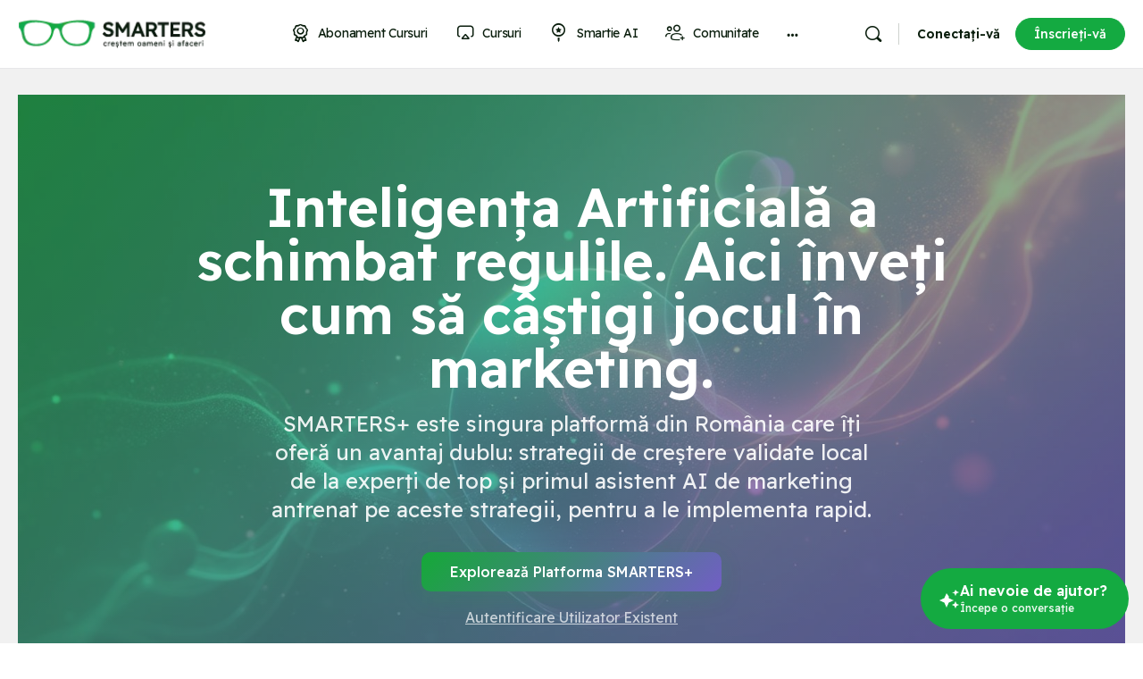

--- FILE ---
content_type: text/html; charset=UTF-8
request_url: https://smarters.ro/
body_size: 46833
content:
<!doctype html><html lang="ro-RO" prefix="og: https://ogp.me/ns#"><head><meta charset="UTF-8"><link rel="profile" href="https://gmpg.org/xfn/11"> <script type="text/html" id="tmpl-bb-link-preview"><% if ( link_scrapping ) { %>
	<% if ( link_loading ) { %>
		<span class="bb-url-scrapper-loading bb-ajax-loader"><i class="bb-icon-l bb-icon-spinner animate-spin"></i>Încărcare previzualizare...</span>
	<% } %>
	<% if ( link_success || link_error ) { %>
		<a title="Anulează previzualizarea" href="#" id="bb-close-link-suggestion">Elimină previzualizarea</a>
		<div class="bb-link-preview-container">

			<% if ( link_images && link_images.length && link_success && ! link_error && '' !== link_image_index ) { %>
				<div id="bb-url-scrapper-img-holder">
					<div class="bb-link-preview-image">
						<div class="bb-link-preview-image-cover">
							<img src="<%= link_images[link_image_index] %>"/>
						</div>
						<div class="bb-link-preview-icons">
							<%
							if ( link_images.length > 1 ) { %>
								<a data-bp-tooltip-pos="up" data-bp-tooltip="Modificarea imaginii" href="#" class="icon-exchange toolbar-button bp-tooltip" id="icon-exchange"><i class="bb-icon-l bb-icon-exchange"></i></a>
							<% } %>
							<% if ( link_images.length ) { %>
								<a data-bp-tooltip-pos="up" data-bp-tooltip="Eliminați imaginea" href="#" class="icon-image-slash toolbar-button bp-tooltip" id="bb-link-preview-remove-image"><i class="bb-icon-l bb-icon-image-slash"></i></a>
							<% } %>
							<a data-bp-tooltip-pos="up" data-bp-tooltip="Confirmați" class="toolbar-button bp-tooltip" href="#" id="bb-link-preview-select-image">
								<i class="bb-icon-check bb-icon-l"></i>
							</a>
						</div>
					</div>
					<% if ( link_images.length > 1 ) { %>
						<div class="bb-url-thumb-nav">
							<button type="button" id="bb-url-prevPicButton"><span class="bb-icon-l bb-icon-angle-left"></span></button>
							<button type="button" id="bb-url-nextPicButton"><span class="bb-icon-l bb-icon-angle-right"></span></button>
							<div id="bb-url-scrapper-img-count">
								Imagine <%= link_image_index + 1 %>&nbsp;de&nbsp;<%= link_images.length %>
							</div>
						</div>
					<% } %>
				</div>
			<% } %>

			<% if ( link_success && ! link_error && link_url ) { %>
				<div class="bb-link-preview-info">
					<% var a = document.createElement('a');
						a.href = link_url;
						var hostname = a.hostname;
						var domainName = hostname.replace('www.', '' );
					%>

					<% if ( 'undefined' !== typeof link_title && link_title.trim() && link_description ) { %>
						<p class="bb-link-preview-link-name"><%= domainName %></p>
					<% } %>

					<% if ( link_success && ! link_error ) { %>
						<p class="bb-link-preview-title"><%= link_title %></p>
					<% } %>

					<% if ( link_success && ! link_error ) { %>
						<div class="bb-link-preview-excerpt"><p><%= link_description %></p></div>
					<% } %>
				</div>
			<% } %>
			<% if ( link_error && ! link_success ) { %>
				<div id="bb-url-error" class="bb-url-error"><%= link_error_msg %></div>
			<% } %>
		</div>
	<% } %>
<% } %></script> <script type="text/html" id="tmpl-profile-card-popup"><div id="profile-card" class="bb-profile-card bb-popup-card" data-bp-item-id="" data-bp-item-component="members">

		<div class="skeleton-card">
			<div class="skeleton-card-body">
				<div class="skeleton-card-avatar bb-loading-bg"></div>
				<div class="skeleton-card-entity">
					<div class="skeleton-card-type bb-loading-bg"></div>
					<div class="skeleton-card-heading bb-loading-bg"></div>
					<div class="skeleton-card-meta bb-loading-bg"></div>
				</div>
			</div>
						<div class="skeleton-card-footer skeleton-footer-plain">
				<div class="skeleton-card-button bb-loading-bg"></div>
				<div class="skeleton-card-button bb-loading-bg"></div>
				<div class="skeleton-card-button bb-loading-bg"></div>
			</div>
		</div>

		<div class="bb-card-content">
			<div class="bb-card-body">
				<div class="bb-card-avatar">
					<span class="card-profile-status"></span>
					<img src="" alt="">
				</div>
				<div class="bb-card-entity">
					<div class="bb-card-profile-type"></div>
					<h4 class="bb-card-heading"></h4>
					<div class="bb-card-meta">
						<span class="card-meta-item card-meta-joined">Alăturat <span></span></span>
						<span class="card-meta-item card-meta-last-active"></span>
											</div>
				</div>
			</div>
			<div class="bb-card-footer">
								<div class="bb-card-action bb-card-action-outline">
					<a href="" class="card-button card-button-profile">Vezi profilul</a>
				</div>
			</div>
		</div>

	</div></script> <script type="text/html" id="tmpl-group-card-popup"><div id="group-card" class="bb-group-card bb-popup-card" data-bp-item-id="" data-bp-item-component="groups">

		<div class="skeleton-card">
			<div class="skeleton-card-body">
				<div class="skeleton-card-avatar bb-loading-bg"></div>
				<div class="skeleton-card-entity">
					<div class="skeleton-card-heading bb-loading-bg"></div>
					<div class="skeleton-card-meta bb-loading-bg"></div>
				</div>
			</div>
						<div class="skeleton-card-footer skeleton-footer-plain">
				<div class="skeleton-card-button bb-loading-bg"></div>
				<div class="skeleton-card-button bb-loading-bg"></div>
			</div>
		</div>

		<div class="bb-card-content">
			<div class="bb-card-body">
				<div class="bb-card-avatar">
					<img src="" alt="">
				</div>
				<div class="bb-card-entity">
					<h4 class="bb-card-heading"></h4>
					<div class="bb-card-meta">
						<span class="card-meta-item card-meta-status"></span>
						<span class="card-meta-item card-meta-type"></span>
						<span class="card-meta-item card-meta-last-active"></span>
					</div>
					<div class="card-group-members">
						<span class="bs-group-members"></span>
					</div>
				</div>
			</div>
			<div class="bb-card-footer">
								<div class="bb-card-action bb-card-action-outline">
					<a href="" class="card-button card-button-group">View Group</a>
				</div>
			</div>
		</div>

	</div></script> <style id="bb_learndash_30_custom_colors">.learndash-wrapper .bb-single-course-sidebar .ld-status.ld-primary-background {
                    background-color: #e2e7ed !important;
                    color: inherit !important;
                }

                .learndash-wrapper .ld-course-status .ld-status.ld-status-progress.ld-primary-background {
                    background-color: #ebe9e6 !important;
                    color: inherit !important;
                }

                .learndash-wrapper .learndash_content_wrap .wpProQuiz_content .wpProQuiz_button_reShowQuestion:hover {
                    background-color: #fff !important;
                }

                .learndash-wrapper .learndash_content_wrap .wpProQuiz_content .wpProQuiz_toplistTable th {
                    background-color: transparent !important;
                }

                .learndash-wrapper .wpProQuiz_content .wpProQuiz_button:not(.wpProQuiz_button_reShowQuestion):not(.wpProQuiz_button_restartQuiz) {
                    color: #fff !important;
                }

                .learndash-wrapper .wpProQuiz_content .wpProQuiz_button.wpProQuiz_button_restartQuiz {
                    color: #fff !important;
                }

                .wpProQuiz_content .wpProQuiz_results > div > .wpProQuiz_button,
                .learndash-wrapper .bb-learndash-content-wrap .ld-item-list .ld-item-list-item a.ld-item-name:hover,
                .learndash-wrapper .bb-learndash-content-wrap .ld-item-list .ld-item-list-item .ld-item-list-item-preview:hover a.ld-item-name .ld-item-title,
                .learndash-wrapper .bb-learndash-content-wrap .ld-item-list .ld-item-list-item .ld-item-list-item-preview:hover .ld-expand-button .ld-icon-arrow-down,
                .lms-topic-sidebar-wrapper .lms-lessions-list > ol li a.bb-lesson-head:hover,
                .learndash-wrapper .bb-learndash-content-wrap .ld-primary-color-hover:hover,
                .learndash-wrapper .learndash_content_wrap .ld-table-list-item-quiz .ld-primary-color-hover:hover .ld-item-title,
                .learndash-wrapper .ld-item-list-item-expanded .ld-table-list-items .ld-table-list-item .ld-table-list-item-quiz .ld-primary-color-hover:hover .ld-item-title,
                .learndash-wrapper .ld-table-list .ld-table-list-items div.ld-table-list-item a.ld-table-list-item-preview:hover .ld-topic-title,
                .lms-lesson-content .bb-type-list li a:hover,
                .lms-lesson-content .lms-quiz-list li a:hover,
                .learndash-wrapper .ld-expand-button.ld-button-alternate:hover .ld-icon-arrow-down,
                .learndash-wrapper .ld-table-list .ld-table-list-items div.ld-table-list-item a.ld-table-list-item-preview:hover .ld-topic-title:before,
                .bb-lessons-list .lms-toggle-lesson i:hover,
                .lms-topic-sidebar-wrapper .lms-course-quizzes-list > ul li a:hover,
                .lms-topic-sidebar-wrapper .lms-course-members-list .course-members-list a:hover,
                .lms-topic-sidebar-wrapper .lms-course-members-list .bb-course-member-wrap > .list-members-extra,
                .lms-topic-sidebar-wrapper .lms-course-members-list .bb-course-member-wrap > .list-members-extra:hover,
                .learndash-wrapper .ld-item-list .ld-item-list-item.ld-item-lesson-item .ld-item-list-item-preview .ld-item-name .ld-item-title .ld-item-components span,
                .bb-about-instructor h5 a:hover,
                .learndash_content_wrap .comment-respond .comment-author:hover,
                .single-sfwd-courses .comment-respond .comment-author:hover {
                    color: #0a6423 !important;
                }

                .learndash-wrapper .learndash_content_wrap #quiz_continue_link,
                .learndash-wrapper .learndash_content_wrap .learndash_mark_complete_button,
                .learndash-wrapper .learndash_content_wrap #learndash_mark_complete_button,
                .learndash-wrapper .learndash_content_wrap .ld-status-complete,
                .learndash-wrapper .learndash_content_wrap .ld-alert-success .ld-button,
                .learndash-wrapper .learndash_content_wrap .ld-alert-success .ld-alert-icon,
                .wpProQuiz_questionList[data-type="assessment_answer"] .wpProQuiz_questionListItem label.is-selected:before,
                .wpProQuiz_questionList[data-type="single"] .wpProQuiz_questionListItem label.is-selected:before,
                .wpProQuiz_questionList[data-type="multiple"] .wpProQuiz_questionListItem label.is-selected:before {
                    background-color: #0a6423 !important;
                }

                .wpProQuiz_content .wpProQuiz_results > div > .wpProQuiz_button,
                .wpProQuiz_questionList[data-type="multiple"] .wpProQuiz_questionListItem label.is-selected:before {
                    border-color: #0a6423 !important;
                }

                .learndash-wrapper .wpProQuiz_content .wpProQuiz_button.wpProQuiz_button_restartQuiz,
                .learndash-wrapper .wpProQuiz_content .wpProQuiz_button.wpProQuiz_button_restartQuiz:hover,
                #learndash-page-content .sfwd-course-nav .learndash_next_prev_link a:hover,
                .bb-cover-list-item .ld-primary-background {
                    background-color: #0a6423 !important;
                }

                
                
                .lms-topic-sidebar-wrapper .ld-secondary-background,
                .i-progress.i-progress-completed,
                .bb-cover-list-item .ld-secondary-background,
                .learndash-wrapper .ld-status-icon.ld-status-complete.ld-secondary-background,
                .learndash-wrapper .ld-status-icon.ld-quiz-complete,
                .ld-progress-bar .ld-progress-bar-percentage.ld-secondary-background {
                    background-color: #14aa41 !important;
                }

                .bb-progress .bb-progress-circle {
                    border-color: #14aa41 !important;
                }

                .learndash-wrapper .ld-alert-success {
                    border-color: #DCDFE3 !important;
                }

                .learndash-wrapper .ld-secondary-in-progress-icon {
                    color: #14aa41 !important;
                }

                .learndash-wrapper .bb-learndash-content-wrap .ld-secondary-in-progress-icon {
                    border-left-color: #DEDFE2 !important;
                    border-top-color: #DEDFE2 !important;
                }

                
                
                .learndash-wrapper .ld-item-list .ld-item-list-item.ld-item-lesson-item .ld-item-name .ld-item-title .ld-item-components span.ld-status-waiting,
                .learndash-wrapper .ld-item-list .ld-item-list-item.ld-item-lesson-item .ld-item-name .ld-item-title .ld-item-components span.ld-status-waiting span.ld-icon,
                .learndash-wrapper .ld-status-waiting {
                    background-color: #dc2828 !important;
                }</style> <script data-no-defer="1" data-ezscrex="false" data-cfasync="false" data-pagespeed-no-defer data-cookieconsent="ignore">var ctPublicFunctions = {"_ajax_nonce":"870e42dc64","_rest_nonce":"5c20cc6b78","_ajax_url":"\/wp-admin\/admin-ajax.php","_rest_url":"https:\/\/smarters.ro\/wp-json\/","data__cookies_type":"none","data__ajax_type":"rest","data__bot_detector_enabled":"1","data__frontend_data_log_enabled":1,"cookiePrefix":"","wprocket_detected":false,"host_url":"smarters.ro","text__ee_click_to_select":"Click to select the whole data","text__ee_original_email":"The complete one is","text__ee_got_it":"Got it","text__ee_blocked":"Blocked","text__ee_cannot_connect":"Cannot connect","text__ee_cannot_decode":"Can not decode email. Unknown reason","text__ee_email_decoder":"CleanTalk email decoder","text__ee_wait_for_decoding":"The magic is on the way!","text__ee_decoding_process":"Please wait a few seconds while we decode the contact data."}</script> <script data-no-defer="1" data-ezscrex="false" data-cfasync="false" data-pagespeed-no-defer data-cookieconsent="ignore">var ctPublic = {"_ajax_nonce":"870e42dc64","settings__forms__check_internal":"0","settings__forms__check_external":"0","settings__forms__force_protection":0,"settings__forms__search_test":"1","settings__forms__wc_add_to_cart":"0","settings__data__bot_detector_enabled":"1","settings__sfw__anti_crawler":0,"blog_home":"https:\/\/smarters.ro\/","pixel__setting":"3","pixel__enabled":true,"pixel__url":null,"data__email_check_before_post":"1","data__email_check_exist_post":0,"data__cookies_type":"none","data__key_is_ok":true,"data__visible_fields_required":true,"wl_brandname":"Anti-Spam by CleanTalk","wl_brandname_short":"CleanTalk","ct_checkjs_key":"eb11645f6762081d6fe6e66a8fa9b0d1f5d16b1f4514862aaf29f15feffe5969","emailEncoderPassKey":"e2df9ad1fb10c6c844f7e7348238c201","bot_detector_forms_excluded":"W10=","advancedCacheExists":true,"varnishCacheExists":false,"wc_ajax_add_to_cart":false,"theRealPerson":{"phrases":{"trpHeading":"The Real Person Badge!","trpContent1":"The commenter acts as a real person and verified as not a bot.","trpContent2":" Anti-Spam by CleanTalk","trpContentLearnMore":"Learn more"},"trpContentLink":"https:\/\/cleantalk.org\/help\/the-real-person?utm_id=&amp;utm_term=&amp;utm_source=admin_side&amp;utm_medium=trp_badge&amp;utm_content=trp_badge_link_click&amp;utm_campaign=apbct_links","imgPersonUrl":"https:\/\/smarters.ro\/wp-content\/plugins\/cleantalk-spam-protect\/css\/images\/real_user.svg","imgShieldUrl":"https:\/\/smarters.ro\/wp-content\/plugins\/cleantalk-spam-protect\/css\/images\/shield.svg"}}</script>  <script data-cfasync="false" data-pagespeed-no-defer>window.dataLayerPYS = window.dataLayerPYS || [];</script> <title>SMARTERS - Cursuri, Comunitate, Agenție</title><meta name="description" content="Construim destinația #1 pentru marketerii și antreprenorii orientați spre creștere. Înveți, aplici, primești suport pentru a-ți crește vânzările rapid și"/><meta name="robots" content="follow, index, max-snippet:-1, max-video-preview:-1, max-image-preview:large"/><link rel="canonical" href="https://smarters.ro/" /><meta property="og:locale" content="ro_RO" /><meta property="og:type" content="website" /><meta property="og:title" content="SMARTERS - Cursuri, Comunitate, Agenție" /><meta property="og:description" content="Construim destinația #1 pentru marketerii și antreprenorii orientați spre creștere. Înveți, aplici, primești suport pentru a-ți crește vânzările rapid și" /><meta property="og:url" content="https://smarters.ro/" /><meta property="og:site_name" content="SMARTERS" /><meta property="og:updated_time" content="2025-08-01T13:39:51+02:00" /><meta property="og:image" content="https://smarters.ro/wp-content/uploads/2024/03/Forum-Salutari-Lume-SMARTERS.png" /><meta property="og:image:secure_url" content="https://smarters.ro/wp-content/uploads/2024/03/Forum-Salutari-Lume-SMARTERS.png" /><meta property="og:image:width" content="1538" /><meta property="og:image:height" content="738" /><meta property="og:image:alt" content="Forum Salutari Lume SMARTERS" /><meta property="og:image:type" content="image/png" /><meta property="article:published_time" content="2024-04-02T17:26:52+02:00" /><meta property="article:modified_time" content="2025-08-01T13:39:51+02:00" /><meta name="twitter:card" content="summary_large_image" /><meta name="twitter:title" content="SMARTERS - Cursuri, Comunitate, Agenție" /><meta name="twitter:description" content="Construim destinația #1 pentru marketerii și antreprenorii orientați spre creștere. Înveți, aplici, primești suport pentru a-ți crește vânzările rapid și" /><meta name="twitter:creator" content="@tomagrozavescu" /><meta name="twitter:image" content="https://smarters.ro/wp-content/uploads/2024/03/Forum-Salutari-Lume-SMARTERS.png" /><meta name="twitter:label1" content="Scris de" /><meta name="twitter:data1" content="Toma Grozavescu" /><meta name="twitter:label2" content="Timp pentru citire" /><meta name="twitter:data2" content="3 minute" /> <script type="application/ld+json" class="rank-math-schema-pro">{"@context":"https://schema.org","@graph":[{"@type":"Place","@id":"https://smarters.ro/#place","address":{"@type":"PostalAddress","streetAddress":"Str. Iancu Vacarescu, Nr. 10, Ap. 09","addressLocality":"Timisoara","addressRegion":"Timis","postalCode":"300218","addressCountry":"Romania"}},{"@type":"Organization","@id":"https://smarters.ro/#organization","name":"SMARTERS","url":"https://smarters.ro","sameAs":["https://www.facebook.com/SmartersRomania","https://www.instagram.com/smarters.ro/","https://www.linkedin.com/company/smarters-romania/","https://www.tiktok.com/@smarters.ro","https://www.youtube.com/channel/UCeAQ6nTxmZwfvmC6zVVilsQ"],"email":"hello@smarters.ro","address":{"@type":"PostalAddress","streetAddress":"Str. Iancu Vacarescu, Nr. 10, Ap. 09","addressLocality":"Timisoara","addressRegion":"Timis","postalCode":"300218","addressCountry":"Romania"},"logo":{"@type":"ImageObject","@id":"https://smarters.ro/#logo","url":"https://smarters.ro/wp-content/uploads/2024/03/SMARTERS_logo_payoff-fullcolor-rgb.jpg","contentUrl":"https://smarters.ro/wp-content/uploads/2024/03/SMARTERS_logo_payoff-fullcolor-rgb.jpg","caption":"SMARTERS","inLanguage":"ro-RO","width":"1000","height":"564"},"contactPoint":[{"@type":"ContactPoint","telephone":"0770295694","contactType":"customer support"}],"description":"SMARTERS este prima agen\u021bie de growth hacking marketing din Rom\u00e2nia. Compania a fost fondat\u0103 de Toma Groz\u0103vescu \u00een 2015, pornind dintr-un c\u0103min studen\u021besc.  \n\nCu sediul \u00een Timi\u0219oara, Rom\u00e2nia , misiunea SMARTERS este de a ajuta companiile s\u0103 creasc\u0103 printr-o abordare de marketing bazat\u0103 pe date, creativitate \u0219i o orientare strict\u0103 spre rezultate. Viziunea companiei, \u00eenc\u0103 de la \u00eenceput, a fost s\u0103 devin\u0103 o platform\u0103 care ofer\u0103 antreprenorilor \u0219i marketerilor principiile, strategiile \u0219i resursele necesare pentru a excela. \n\nDe la un model de agen\u021bie, SMARTERS a evoluat \u00eentr-un ecosistem de business care se concentreaz\u0103 pe educarea pie\u021bei din Rom\u00e2nia. Acesta include SMARTERS Academy (cursuri de marketing digital \u0219i growth hacking), o Comunitate (cu peste 30.000 de participan\u021bi la cursuri \u0219i evenimente) \u0219i Smartie \u2122 (Asistent AI pentru marketing specializat pe pia\u021ba din Rom\u00e2nia).\n\nCompania promoveaz\u0103 o metodologie proprie, \u201eThe SMARTERS Way\u201d , \u0219i se concentreaz\u0103 pe a \u00eenv\u0103\u021ba profesioni\u0219tii cum s\u0103 g\u00e2ndeasc\u0103 strategic pentru cre\u0219terea afacerilor, nu doar ce instrumente s\u0103 foloseasc\u0103.  \n\nDate Factuale\nNume Oficial: SMARTERS\nNume Legal: SMARTERS GROWTH AGENCY SRL / SMARTERS Group Romania SRL\nFondator: Toma Groz\u0103vescu  \nAnul \u00cenfiin\u021b\u0103rii: 2015  \nSediu (Loca\u021bie): Timi\u0219oara, Rom\u00e2nia  \nIndustrie (Cod CAEN): 7311 - Activit\u0103\u021bi ale agen\u021biilor de publicitate, 8559 - Alte forme de \u00eenv\u0103\u0163\u0103m\u00e2nt n.c.a.\nServicii Principale: Cursuri de Marketing (SMARTERS Academy), Servicii de Agen\u021bie (Growth Hacking), Comunitate de Business, Assistant AI Smartie \nAudien\u021b\u0103: Antreprenori, Speciali\u0219ti \u00een Marketing, Freelanceri  ","legalName":"SMARTERS Group Romania SRL","foundingDate":"02.07.2015","vatID":"RO40002477","location":{"@id":"https://smarters.ro/#place"}},{"@type":"WebSite","@id":"https://smarters.ro/#website","url":"https://smarters.ro","name":"SMARTERS","alternateName":"SMARTERS Group Romania SRL, SMARTERS Growth Agency SRL","publisher":{"@id":"https://smarters.ro/#organization"},"inLanguage":"ro-RO","potentialAction":{"@type":"SearchAction","target":"https://smarters.ro/?s={search_term_string}","query-input":"required name=search_term_string"}},{"@type":"ImageObject","@id":"https://smarters.ro/wp-content/uploads/2024/03/Forum-Salutari-Lume-SMARTERS.png","url":"https://smarters.ro/wp-content/uploads/2024/03/Forum-Salutari-Lume-SMARTERS.png","width":"1538","height":"738","caption":"Forum Salutari Lume SMARTERS","inLanguage":"ro-RO"},{"@type":"WebPage","@id":"https://smarters.ro/#webpage","url":"https://smarters.ro/","name":"SMARTERS - Cursuri, Comunitate, Agen\u021bie","datePublished":"2024-04-02T17:26:52+02:00","dateModified":"2025-08-01T13:39:51+02:00","about":{"@id":"https://smarters.ro/#organization"},"isPartOf":{"@id":"https://smarters.ro/#website"},"primaryImageOfPage":{"@id":"https://smarters.ro/wp-content/uploads/2024/03/Forum-Salutari-Lume-SMARTERS.png"},"inLanguage":"ro-RO"},{"@type":"Person","@id":"https://smarters.ro/membru/toma/","name":"Toma Grozavescu","url":"https://smarters.ro/membru/toma/","image":{"@type":"ImageObject","@id":"https://smarters.ro/wp-content/uploads/avatars/1/65fd72f515f20-bpthumb.jpg","url":"https://smarters.ro/wp-content/uploads/avatars/1/65fd72f515f20-bpthumb.jpg","caption":"Toma Grozavescu","inLanguage":"ro-RO"},"sameAs":["https://smarters.ro","https://www.facebook.com/toma.grozavescu","https://twitter.com/tomagrozavescu","https://www.instagram.com/toma.grozavescu/","https://www.linkedin.com/in/tomagrozavescu/","https://grozav-escu.ro/","https://start-up.ro/autori/toma-grozavescu/","https://wellandia.eu/portrete-spa/portret-toma-grozavescu/","https://republica.ro/autor/tomagrozavescu","https://www.iqads.ro/relevant/toma-grozavescu","https://medium.com/@toma.grozavescu"],"worksFor":{"@id":"https://smarters.ro/#organization"}},{"@type":"Article","headline":"SMARTERS - Cursuri, Comunitate, Agen\u021bie","datePublished":"2024-04-02T17:26:52+02:00","dateModified":"2025-08-01T13:39:51+02:00","author":{"@id":"https://smarters.ro/membru/toma/","name":"Toma Grozavescu"},"publisher":{"@id":"https://smarters.ro/#organization"},"description":"Construim destina\u021bia #1 pentru marketerii \u0219i antreprenorii orienta\u021bi spre cre\u0219tere. \u00cenve\u021bi, aplici, prime\u0219ti suport pentru a-\u021bi cre\u0219te v\u00e2nz\u0103rile rapid \u0219i","name":"SMARTERS - Cursuri, Comunitate, Agen\u021bie","@id":"https://smarters.ro/#richSnippet","isPartOf":{"@id":"https://smarters.ro/#webpage"},"image":{"@id":"https://smarters.ro/wp-content/uploads/2024/03/Forum-Salutari-Lume-SMARTERS.png"},"inLanguage":"ro-RO","mainEntityOfPage":{"@id":"https://smarters.ro/#webpage"}}]}</script>  <script type='application/javascript' id='pys-version-script'>console.log('PixelYourSite PRO version 12.2.4');</script> <link rel='dns-prefetch' href='//fd.cleantalk.org' /><link rel='dns-prefetch' href='//cdn.jsdelivr.net' /><link rel='dns-prefetch' href='//fonts.googleapis.com' /><link rel='preconnect' href='https://fonts.gstatic.com' crossorigin /><link rel="alternate" type="application/rss+xml" title="SMARTERS &raquo; Flux" href="https://smarters.ro/feed/" /><link rel="alternate" type="application/rss+xml" title="SMARTERS &raquo; Flux comentarii" href="https://smarters.ro/comments/feed/" /><link rel="alternate" title="oEmbed (JSON)" type="application/json+oembed" href="https://smarters.ro/wp-json/oembed/1.0/embed?url=https%3A%2F%2Fsmarters.ro%2F" /><link rel="alternate" title="oEmbed (XML)" type="text/xml+oembed" href="https://smarters.ro/wp-json/oembed/1.0/embed?url=https%3A%2F%2Fsmarters.ro%2F&#038;format=xml" /><style id='wp-img-auto-sizes-contain-inline-css' type='text/css'>img:is([sizes=auto i],[sizes^="auto," i]){contain-intrinsic-size:3000px 1500px}
/*# sourceURL=wp-img-auto-sizes-contain-inline-css */</style><link data-optimized="1" rel='stylesheet' id='bp-nouveau-icons-map-css' href='https://smarters.ro/wp-content/litespeed/css/579d55d0a0ee8e8539e6aa22f89a9643.css?ver=44591' type='text/css' media='all' /><link data-optimized="1" rel='stylesheet' id='bp-nouveau-bb-icons-css' href='https://smarters.ro/wp-content/litespeed/css/08198ce4c3516e76b64c047f4d3b88f3.css?ver=163a5' type='text/css' media='all' /><link data-optimized="1" rel='stylesheet' id='dashicons-css' href='https://smarters.ro/wp-content/litespeed/css/5480f498908828d699d18ce8da6698e1.css?ver=a1931' type='text/css' media='all' /><link data-optimized="1" rel='stylesheet' id='bp-nouveau-css' href='https://smarters.ro/wp-content/litespeed/css/895f1885585fff7e6af4fc7d7a6936be.css?ver=db0e7' type='text/css' media='all' /><style id='bp-nouveau-inline-css' type='text/css'>.list-wrap .bs-group-cover a:before{ background:unset; }
body .bp-member-type.bb-current-member-membru-2 {background-color:#D7DFFF !important;}body .bp-member-type.bb-current-member-membru-2 {color:#14aa41 !important;}
/*# sourceURL=bp-nouveau-inline-css */</style><link data-optimized="1" rel='stylesheet' id='buddyboss_legacy-css' href='https://smarters.ro/wp-content/litespeed/css/1d25133dfd3e696237befc3d5c8642aa.css?ver=2c32b' type='text/css' media='all' /><link data-optimized="1" rel='stylesheet' id='wp-block-library-css' href='https://smarters.ro/wp-content/litespeed/css/a985417226b051c626f486fbb4533ef7.css?ver=bd6e0' type='text/css' media='all' /><style id='wp-block-paragraph-inline-css' type='text/css'>.is-small-text{font-size:.875em}.is-regular-text{font-size:1em}.is-large-text{font-size:2.25em}.is-larger-text{font-size:3em}.has-drop-cap:not(:focus):first-letter{float:left;font-size:8.4em;font-style:normal;font-weight:100;line-height:.68;margin:.05em .1em 0 0;text-transform:uppercase}body.rtl .has-drop-cap:not(:focus):first-letter{float:none;margin-left:.1em}p.has-drop-cap.has-background{overflow:hidden}:root :where(p.has-background){padding:1.25em 2.375em}:where(p.has-text-color:not(.has-link-color)) a{color:inherit}p.has-text-align-left[style*="writing-mode:vertical-lr"],p.has-text-align-right[style*="writing-mode:vertical-rl"]{rotate:180deg}
/*# sourceURL=https://smarters.ro/wp-includes/blocks/paragraph/style.min.css */</style><style id='global-styles-inline-css' type='text/css'>:root{--wp--preset--aspect-ratio--square: 1;--wp--preset--aspect-ratio--4-3: 4/3;--wp--preset--aspect-ratio--3-4: 3/4;--wp--preset--aspect-ratio--3-2: 3/2;--wp--preset--aspect-ratio--2-3: 2/3;--wp--preset--aspect-ratio--16-9: 16/9;--wp--preset--aspect-ratio--9-16: 9/16;--wp--preset--color--black: #000000;--wp--preset--color--cyan-bluish-gray: #abb8c3;--wp--preset--color--white: #ffffff;--wp--preset--color--pale-pink: #f78da7;--wp--preset--color--vivid-red: #cf2e2e;--wp--preset--color--luminous-vivid-orange: #ff6900;--wp--preset--color--luminous-vivid-amber: #fcb900;--wp--preset--color--light-green-cyan: #7bdcb5;--wp--preset--color--vivid-green-cyan: #00d084;--wp--preset--color--pale-cyan-blue: #8ed1fc;--wp--preset--color--vivid-cyan-blue: #0693e3;--wp--preset--color--vivid-purple: #9b51e0;--wp--preset--gradient--vivid-cyan-blue-to-vivid-purple: linear-gradient(135deg,rgb(6,147,227) 0%,rgb(155,81,224) 100%);--wp--preset--gradient--light-green-cyan-to-vivid-green-cyan: linear-gradient(135deg,rgb(122,220,180) 0%,rgb(0,208,130) 100%);--wp--preset--gradient--luminous-vivid-amber-to-luminous-vivid-orange: linear-gradient(135deg,rgb(252,185,0) 0%,rgb(255,105,0) 100%);--wp--preset--gradient--luminous-vivid-orange-to-vivid-red: linear-gradient(135deg,rgb(255,105,0) 0%,rgb(207,46,46) 100%);--wp--preset--gradient--very-light-gray-to-cyan-bluish-gray: linear-gradient(135deg,rgb(238,238,238) 0%,rgb(169,184,195) 100%);--wp--preset--gradient--cool-to-warm-spectrum: linear-gradient(135deg,rgb(74,234,220) 0%,rgb(151,120,209) 20%,rgb(207,42,186) 40%,rgb(238,44,130) 60%,rgb(251,105,98) 80%,rgb(254,248,76) 100%);--wp--preset--gradient--blush-light-purple: linear-gradient(135deg,rgb(255,206,236) 0%,rgb(152,150,240) 100%);--wp--preset--gradient--blush-bordeaux: linear-gradient(135deg,rgb(254,205,165) 0%,rgb(254,45,45) 50%,rgb(107,0,62) 100%);--wp--preset--gradient--luminous-dusk: linear-gradient(135deg,rgb(255,203,112) 0%,rgb(199,81,192) 50%,rgb(65,88,208) 100%);--wp--preset--gradient--pale-ocean: linear-gradient(135deg,rgb(255,245,203) 0%,rgb(182,227,212) 50%,rgb(51,167,181) 100%);--wp--preset--gradient--electric-grass: linear-gradient(135deg,rgb(202,248,128) 0%,rgb(113,206,126) 100%);--wp--preset--gradient--midnight: linear-gradient(135deg,rgb(2,3,129) 0%,rgb(40,116,252) 100%);--wp--preset--font-size--small: 13px;--wp--preset--font-size--medium: 20px;--wp--preset--font-size--large: 36px;--wp--preset--font-size--x-large: 42px;--wp--preset--spacing--20: 0.44rem;--wp--preset--spacing--30: 0.67rem;--wp--preset--spacing--40: 1rem;--wp--preset--spacing--50: 1.5rem;--wp--preset--spacing--60: 2.25rem;--wp--preset--spacing--70: 3.38rem;--wp--preset--spacing--80: 5.06rem;--wp--preset--shadow--natural: 6px 6px 9px rgba(0, 0, 0, 0.2);--wp--preset--shadow--deep: 12px 12px 50px rgba(0, 0, 0, 0.4);--wp--preset--shadow--sharp: 6px 6px 0px rgba(0, 0, 0, 0.2);--wp--preset--shadow--outlined: 6px 6px 0px -3px rgb(255, 255, 255), 6px 6px rgb(0, 0, 0);--wp--preset--shadow--crisp: 6px 6px 0px rgb(0, 0, 0);}:where(.is-layout-flex){gap: 0.5em;}:where(.is-layout-grid){gap: 0.5em;}body .is-layout-flex{display: flex;}.is-layout-flex{flex-wrap: wrap;align-items: center;}.is-layout-flex > :is(*, div){margin: 0;}body .is-layout-grid{display: grid;}.is-layout-grid > :is(*, div){margin: 0;}:where(.wp-block-columns.is-layout-flex){gap: 2em;}:where(.wp-block-columns.is-layout-grid){gap: 2em;}:where(.wp-block-post-template.is-layout-flex){gap: 1.25em;}:where(.wp-block-post-template.is-layout-grid){gap: 1.25em;}.has-black-color{color: var(--wp--preset--color--black) !important;}.has-cyan-bluish-gray-color{color: var(--wp--preset--color--cyan-bluish-gray) !important;}.has-white-color{color: var(--wp--preset--color--white) !important;}.has-pale-pink-color{color: var(--wp--preset--color--pale-pink) !important;}.has-vivid-red-color{color: var(--wp--preset--color--vivid-red) !important;}.has-luminous-vivid-orange-color{color: var(--wp--preset--color--luminous-vivid-orange) !important;}.has-luminous-vivid-amber-color{color: var(--wp--preset--color--luminous-vivid-amber) !important;}.has-light-green-cyan-color{color: var(--wp--preset--color--light-green-cyan) !important;}.has-vivid-green-cyan-color{color: var(--wp--preset--color--vivid-green-cyan) !important;}.has-pale-cyan-blue-color{color: var(--wp--preset--color--pale-cyan-blue) !important;}.has-vivid-cyan-blue-color{color: var(--wp--preset--color--vivid-cyan-blue) !important;}.has-vivid-purple-color{color: var(--wp--preset--color--vivid-purple) !important;}.has-black-background-color{background-color: var(--wp--preset--color--black) !important;}.has-cyan-bluish-gray-background-color{background-color: var(--wp--preset--color--cyan-bluish-gray) !important;}.has-white-background-color{background-color: var(--wp--preset--color--white) !important;}.has-pale-pink-background-color{background-color: var(--wp--preset--color--pale-pink) !important;}.has-vivid-red-background-color{background-color: var(--wp--preset--color--vivid-red) !important;}.has-luminous-vivid-orange-background-color{background-color: var(--wp--preset--color--luminous-vivid-orange) !important;}.has-luminous-vivid-amber-background-color{background-color: var(--wp--preset--color--luminous-vivid-amber) !important;}.has-light-green-cyan-background-color{background-color: var(--wp--preset--color--light-green-cyan) !important;}.has-vivid-green-cyan-background-color{background-color: var(--wp--preset--color--vivid-green-cyan) !important;}.has-pale-cyan-blue-background-color{background-color: var(--wp--preset--color--pale-cyan-blue) !important;}.has-vivid-cyan-blue-background-color{background-color: var(--wp--preset--color--vivid-cyan-blue) !important;}.has-vivid-purple-background-color{background-color: var(--wp--preset--color--vivid-purple) !important;}.has-black-border-color{border-color: var(--wp--preset--color--black) !important;}.has-cyan-bluish-gray-border-color{border-color: var(--wp--preset--color--cyan-bluish-gray) !important;}.has-white-border-color{border-color: var(--wp--preset--color--white) !important;}.has-pale-pink-border-color{border-color: var(--wp--preset--color--pale-pink) !important;}.has-vivid-red-border-color{border-color: var(--wp--preset--color--vivid-red) !important;}.has-luminous-vivid-orange-border-color{border-color: var(--wp--preset--color--luminous-vivid-orange) !important;}.has-luminous-vivid-amber-border-color{border-color: var(--wp--preset--color--luminous-vivid-amber) !important;}.has-light-green-cyan-border-color{border-color: var(--wp--preset--color--light-green-cyan) !important;}.has-vivid-green-cyan-border-color{border-color: var(--wp--preset--color--vivid-green-cyan) !important;}.has-pale-cyan-blue-border-color{border-color: var(--wp--preset--color--pale-cyan-blue) !important;}.has-vivid-cyan-blue-border-color{border-color: var(--wp--preset--color--vivid-cyan-blue) !important;}.has-vivid-purple-border-color{border-color: var(--wp--preset--color--vivid-purple) !important;}.has-vivid-cyan-blue-to-vivid-purple-gradient-background{background: var(--wp--preset--gradient--vivid-cyan-blue-to-vivid-purple) !important;}.has-light-green-cyan-to-vivid-green-cyan-gradient-background{background: var(--wp--preset--gradient--light-green-cyan-to-vivid-green-cyan) !important;}.has-luminous-vivid-amber-to-luminous-vivid-orange-gradient-background{background: var(--wp--preset--gradient--luminous-vivid-amber-to-luminous-vivid-orange) !important;}.has-luminous-vivid-orange-to-vivid-red-gradient-background{background: var(--wp--preset--gradient--luminous-vivid-orange-to-vivid-red) !important;}.has-very-light-gray-to-cyan-bluish-gray-gradient-background{background: var(--wp--preset--gradient--very-light-gray-to-cyan-bluish-gray) !important;}.has-cool-to-warm-spectrum-gradient-background{background: var(--wp--preset--gradient--cool-to-warm-spectrum) !important;}.has-blush-light-purple-gradient-background{background: var(--wp--preset--gradient--blush-light-purple) !important;}.has-blush-bordeaux-gradient-background{background: var(--wp--preset--gradient--blush-bordeaux) !important;}.has-luminous-dusk-gradient-background{background: var(--wp--preset--gradient--luminous-dusk) !important;}.has-pale-ocean-gradient-background{background: var(--wp--preset--gradient--pale-ocean) !important;}.has-electric-grass-gradient-background{background: var(--wp--preset--gradient--electric-grass) !important;}.has-midnight-gradient-background{background: var(--wp--preset--gradient--midnight) !important;}.has-small-font-size{font-size: var(--wp--preset--font-size--small) !important;}.has-medium-font-size{font-size: var(--wp--preset--font-size--medium) !important;}.has-large-font-size{font-size: var(--wp--preset--font-size--large) !important;}.has-x-large-font-size{font-size: var(--wp--preset--font-size--x-large) !important;}
/*# sourceURL=global-styles-inline-css */</style><style id='classic-theme-styles-inline-css' type='text/css'>/*! This file is auto-generated */
.wp-block-button__link{color:#fff;background-color:#32373c;border-radius:9999px;box-shadow:none;text-decoration:none;padding:calc(.667em + 2px) calc(1.333em + 2px);font-size:1.125em}.wp-block-file__button{background:#32373c;color:#fff;text-decoration:none}
/*# sourceURL=/wp-includes/css/classic-themes.min.css */</style><link data-optimized="1" rel='stylesheet' id='bb-pro-enqueue-scripts-css' href='https://smarters.ro/wp-content/litespeed/css/0c62710bb8316962b75717e7ca9c4d32.css?ver=e9e6e' type='text/css' media='all' /><link data-optimized="1" rel='stylesheet' id='bb-access-control-css' href='https://smarters.ro/wp-content/litespeed/css/7fc7485d9635b2d007900cae6cfd1c9f.css?ver=2fc95' type='text/css' media='all' /><link data-optimized="1" rel='stylesheet' id='bb-activity-post-feature-image-css' href='https://smarters.ro/wp-content/litespeed/css/331b531ae64e60989736da5e69a3fd3d.css?ver=4b473' type='text/css' media='all' /><link data-optimized="1" rel='stylesheet' id='bb-cropper-css-css' href='https://smarters.ro/wp-content/litespeed/css/9436d4fcb11be64f889624222fcd86ee.css?ver=276df' type='text/css' media='all' /><link data-optimized="1" rel='stylesheet' id='bb-meprlms-frontend-css' href='https://smarters.ro/wp-content/litespeed/css/254974e92e28d548d6c1de842d5db008.css?ver=bac6d' type='text/css' media='all' /><link data-optimized="1" rel='stylesheet' id='bb-tutorlms-admin-css' href='https://smarters.ro/wp-content/litespeed/css/daadea36f19ed137328b297375d79ae7.css?ver=89b92' type='text/css' media='all' /><link data-optimized="1" rel='stylesheet' id='bp-mentions-css-css' href='https://smarters.ro/wp-content/litespeed/css/e44b8692c58e3bbaa0d5dcd090dbd654.css?ver=2d365' type='text/css' media='all' /><link data-optimized="1" rel='stylesheet' id='cleantalk-public-css-css' href='https://smarters.ro/wp-content/litespeed/css/be848879e44e29a5aedd9dc823313a08.css?ver=cc7b6' type='text/css' media='all' /><link data-optimized="1" rel='stylesheet' id='cleantalk-email-decoder-css-css' href='https://smarters.ro/wp-content/litespeed/css/e5491aeaab67fb25c462cd7276eb96f5.css?ver=17d45' type='text/css' media='all' /><link data-optimized="1" rel='stylesheet' id='cleantalk-trp-css-css' href='https://smarters.ro/wp-content/litespeed/css/e07581732fd293b4858ab17e6fdebdd5.css?ver=23f57' type='text/css' media='all' /><link data-optimized="1" rel='stylesheet' id='smartie-ai-style-index-egu3lrxocss-css' href='https://smarters.ro/wp-content/litespeed/css/5898a12f994bd67b02dd0fa66cdca681.css?ver=f9f87' type='text/css' media='all' /><link data-optimized="1" rel='stylesheet' id='learndash_quiz_front_css-css' href='https://smarters.ro/wp-content/litespeed/css/3ff24a7961cdf96be0a4d60a0006ec13.css?ver=3e907' type='text/css' media='all' /><link data-optimized="1" rel='stylesheet' id='learndash-css' href='https://smarters.ro/wp-content/litespeed/css/ebc103870a777f600dea6ae565b7c2eb.css?ver=f0cdf' type='text/css' media='all' /><link data-optimized="1" rel='stylesheet' id='jquery-dropdown-css-css' href='https://smarters.ro/wp-content/litespeed/css/849ac6dae0d7a5fb01320fe6a902b7a4.css?ver=032f9' type='text/css' media='all' /><link data-optimized="1" rel='stylesheet' id='learndash_lesson_video-css' href='https://smarters.ro/wp-content/litespeed/css/019d1f391cfb748e6bf07ead9d474f60.css?ver=fe4d8' type='text/css' media='all' /><link data-optimized="1" rel='stylesheet' id='learndash-admin-bar-css' href='https://smarters.ro/wp-content/litespeed/css/9bda5c397d048ba50a8914a8dd115033.css?ver=55225' type='text/css' media='all' /><link data-optimized="1" rel='stylesheet' id='learndash-course-grid-skin-grid-css' href='https://smarters.ro/wp-content/litespeed/css/902b98455e561d4f54b6408649329d4c.css?ver=54b9d' type='text/css' media='all' /><link data-optimized="1" rel='stylesheet' id='learndash-course-grid-pagination-css' href='https://smarters.ro/wp-content/litespeed/css/0789338cc74dfa2c3068c23b50185d82.css?ver=f801d' type='text/css' media='all' /><link data-optimized="1" rel='stylesheet' id='learndash-course-grid-filter-css' href='https://smarters.ro/wp-content/litespeed/css/b2efc6d051d98a3b5043decdb14a7c2d.css?ver=89a09' type='text/css' media='all' /><link data-optimized="1" rel='stylesheet' id='learndash-course-grid-card-grid-2-css' href='https://smarters.ro/wp-content/litespeed/css/5e2b022b1638b3567c50a8ff182b2ac4.css?ver=912a0' type='text/css' media='all' /><link data-optimized="1" rel='stylesheet' id='learndash-course-grid-card-grid-1-css' href='https://smarters.ro/wp-content/litespeed/css/560f92f99d433d10af550e92e747c5e4.css?ver=3d8ad' type='text/css' media='all' /><link data-optimized="1" rel='stylesheet' id='redux-extendify-styles-css' href='https://smarters.ro/wp-content/litespeed/css/28c5e44f9780a7c19f2a857732662eb1.css?ver=136de' type='text/css' media='all' /><link data-optimized="1" rel='stylesheet' id='learndash-front-css' href='https://smarters.ro/wp-content/litespeed/css/bf9b4ce1347076b7788331d0f440b45a.css?ver=278e9' type='text/css' media='all' /><style id='learndash-front-inline-css' type='text/css'>.learndash-wrapper .ld-item-list .ld-item-list-item.ld-is-next,
		.learndash-wrapper .wpProQuiz_content .wpProQuiz_questionListItem label:focus-within {
			border-color: #0a6423;
		}

		/*
		.learndash-wrapper a:not(.ld-button):not(#quiz_continue_link):not(.ld-focus-menu-link):not(.btn-blue):not(#quiz_continue_link):not(.ld-js-register-account):not(#ld-focus-mode-course-heading):not(#btn-join):not(.ld-item-name):not(.ld-table-list-item-preview):not(.ld-lesson-item-preview-heading),
		 */

		.learndash-wrapper .ld-breadcrumbs a,
		.learndash-wrapper .ld-lesson-item.ld-is-current-lesson .ld-lesson-item-preview-heading,
		.learndash-wrapper .ld-lesson-item.ld-is-current-lesson .ld-lesson-title,
		.learndash-wrapper .ld-primary-color-hover:hover,
		.learndash-wrapper .ld-primary-color,
		.learndash-wrapper .ld-primary-color-hover:hover,
		.learndash-wrapper .ld-primary-color,
		.learndash-wrapper .ld-tabs .ld-tabs-navigation .ld-tab.ld-active,
		.learndash-wrapper .ld-button.ld-button-transparent,
		.learndash-wrapper .ld-button.ld-button-reverse,
		.learndash-wrapper .ld-icon-certificate,
		.learndash-wrapper .ld-login-modal .ld-login-modal-login .ld-modal-heading,
		#wpProQuiz_user_content a,
		.learndash-wrapper .ld-item-list .ld-item-list-item a.ld-item-name:hover,
		.learndash-wrapper .ld-focus-comments__heading-actions .ld-expand-button,
		.learndash-wrapper .ld-focus-comments__heading a,
		.learndash-wrapper .ld-focus-comments .comment-respond a,
		.learndash-wrapper .ld-focus-comment .ld-comment-reply a.comment-reply-link:hover,
		.learndash-wrapper .ld-expand-button.ld-button-alternate {
			color: #0a6423 !important;
		}

		.learndash-wrapper .ld-focus-comment.bypostauthor>.ld-comment-wrapper,
		.learndash-wrapper .ld-focus-comment.role-group_leader>.ld-comment-wrapper,
		.learndash-wrapper .ld-focus-comment.role-administrator>.ld-comment-wrapper {
			background-color:rgba(10, 100, 35, 0.03) !important;
		}


		.learndash-wrapper .ld-primary-background,
		.learndash-wrapper .ld-tabs .ld-tabs-navigation .ld-tab.ld-active:after {
			background: #0a6423 !important;
		}



		.learndash-wrapper .ld-course-navigation .ld-lesson-item.ld-is-current-lesson .ld-status-incomplete,
		.learndash-wrapper .ld-focus-comment.bypostauthor:not(.ptype-sfwd-assignment) >.ld-comment-wrapper>.ld-comment-avatar img,
		.learndash-wrapper .ld-focus-comment.role-group_leader>.ld-comment-wrapper>.ld-comment-avatar img,
		.learndash-wrapper .ld-focus-comment.role-administrator>.ld-comment-wrapper>.ld-comment-avatar img {
			border-color: #0a6423 !important;
		}



		.learndash-wrapper .ld-loading::before {
			border-top:3px solid #0a6423 !important;
		}

		.learndash-wrapper .ld-button:hover:not([disabled]):not(.ld-button-transparent):not(.ld--ignore-inline-css),
		#learndash-tooltips .ld-tooltip:after,
		#learndash-tooltips .ld-tooltip,
		.ld-tooltip:not(.ld-tooltip--modern) [role="tooltip"],
		.learndash-wrapper .ld-primary-background,
		.learndash-wrapper .btn-join:not(.ld--ignore-inline-css),
		.learndash-wrapper #btn-join:not(.ld--ignore-inline-css),
		.learndash-wrapper .ld-button:not([disabled]):not(.ld-button-reverse):not(.ld-button-transparent):not(.ld--ignore-inline-css),
		.learndash-wrapper .ld-expand-button:not([disabled]),
		.learndash-wrapper .wpProQuiz_content .wpProQuiz_button:not([disabled]):not(.wpProQuiz_button_reShowQuestion):not(.wpProQuiz_button_restartQuiz),
		.learndash-wrapper .wpProQuiz_content .wpProQuiz_button2:not([disabled]),
		.learndash-wrapper .ld-focus .ld-focus-sidebar .ld-course-navigation-heading,
		.learndash-wrapper .ld-focus-comments .form-submit #submit,
		.learndash-wrapper .ld-login-modal input[type='submit']:not([disabled]),
		.learndash-wrapper .ld-login-modal .ld-login-modal-register:not([disabled]),
		.learndash-wrapper .wpProQuiz_content .wpProQuiz_certificate a.btn-blue:not([disabled]),
		.learndash-wrapper .ld-focus .ld-focus-header .ld-user-menu .ld-user-menu-items a:not([disabled]),
		#wpProQuiz_user_content table.wp-list-table thead th,
		#wpProQuiz_overlay_close:not([disabled]),
		.learndash-wrapper .ld-expand-button.ld-button-alternate:not([disabled]) .ld-icon {
			background-color: #0a6423 !important;
			color: #ffffff;
		}

		.learndash-wrapper .ld-focus .ld-focus-sidebar .ld-focus-sidebar-trigger:not([disabled]):not(:hover):not(:focus) .ld-icon {
			background-color: #0a6423;
		}

		.learndash-wrapper .ld-focus .ld-focus-sidebar .ld-focus-sidebar-trigger:hover .ld-icon,
		.learndash-wrapper .ld-focus .ld-focus-sidebar .ld-focus-sidebar-trigger:focus .ld-icon {
			border-color: #0a6423;
			color: #0a6423;
		}

		.learndash-wrapper .ld-button:focus:not(.ld-button-transparent):not(.ld--ignore-inline-css),
		.learndash-wrapper .btn-join:focus:not(.ld--ignore-inline-css),
		.learndash-wrapper #btn-join:focus:not(.ld--ignore-inline-css),
		.learndash-wrapper .ld-expand-button:focus,
		.learndash-wrapper .wpProQuiz_content .wpProQuiz_button:not(.wpProQuiz_button_reShowQuestion):focus:not(.wpProQuiz_button_restartQuiz),
		.learndash-wrapper .wpProQuiz_content .wpProQuiz_button2:focus,
		.learndash-wrapper .ld-focus-comments .form-submit #submit,
		.learndash-wrapper .ld-login-modal input[type='submit']:focus,
		.learndash-wrapper .ld-login-modal .ld-login-modal-register:focus,
		.learndash-wrapper .wpProQuiz_content .wpProQuiz_certificate a.btn-blue:focus {
			opacity: 0.75; /* Replicates the hover/focus states pre-4.21.3. */
			outline-color: #0a6423;
		}

		.learndash-wrapper .ld-button:hover:not(.ld-button-transparent):not(.ld--ignore-inline-css),
		.learndash-wrapper .btn-join:hover:not(.ld--ignore-inline-css),
		.learndash-wrapper #btn-join:hover:not(.ld--ignore-inline-css),
		.learndash-wrapper .ld-expand-button:hover,
		.learndash-wrapper .wpProQuiz_content .wpProQuiz_button:not(.wpProQuiz_button_reShowQuestion):hover:not(.wpProQuiz_button_restartQuiz),
		.learndash-wrapper .wpProQuiz_content .wpProQuiz_button2:hover,
		.learndash-wrapper .ld-focus-comments .form-submit #submit,
		.learndash-wrapper .ld-login-modal input[type='submit']:hover,
		.learndash-wrapper .ld-login-modal .ld-login-modal-register:hover,
		.learndash-wrapper .wpProQuiz_content .wpProQuiz_certificate a.btn-blue:hover {
			background-color: #0a6423; /* Replicates the hover/focus states pre-4.21.3. */
			opacity: 0.85; /* Replicates the hover/focus states pre-4.21.3. */
		}

		.learndash-wrapper .ld-item-list .ld-item-search .ld-closer:focus {
			border-color: #0a6423;
		}

		.learndash-wrapper .ld-focus .ld-focus-header .ld-user-menu .ld-user-menu-items:before {
			border-bottom-color: #0a6423 !important;
		}

		.learndash-wrapper .ld-button.ld-button-transparent:hover {
			background: transparent !important;
		}

		.learndash-wrapper .ld-button.ld-button-transparent:focus {
			outline-color: #0a6423;
		}

		.learndash-wrapper .ld-focus .ld-focus-header .sfwd-mark-complete .learndash_mark_complete_button:not(.ld--ignore-inline-css),
		.learndash-wrapper .ld-focus .ld-focus-header #sfwd-mark-complete #learndash_mark_complete_button,
		.learndash-wrapper .ld-button.ld-button-transparent,
		.learndash-wrapper .ld-button.ld-button-alternate,
		.learndash-wrapper .ld-expand-button.ld-button-alternate {
			background-color:transparent !important;
		}

		.learndash-wrapper .ld-focus-header .ld-user-menu .ld-user-menu-items a,
		.learndash-wrapper .ld-button.ld-button-reverse:hover,
		.learndash-wrapper .ld-alert-success .ld-alert-icon.ld-icon-certificate,
		.learndash-wrapper .ld-alert-warning .ld-button,
		.learndash-wrapper .ld-primary-background.ld-status {
			color:white !important;
		}

		.learndash-wrapper .ld-status.ld-status-unlocked {
			background-color: rgba(10,100,35,0.2) !important;
			color: #0a6423 !important;
		}

		.learndash-wrapper .wpProQuiz_content .wpProQuiz_addToplist {
			background-color: rgba(10,100,35,0.1) !important;
			border: 1px solid #0a6423 !important;
		}

		.learndash-wrapper .wpProQuiz_content .wpProQuiz_toplistTable th {
			background: #0a6423 !important;
		}

		.learndash-wrapper .wpProQuiz_content .wpProQuiz_toplistTrOdd {
			background-color: rgba(10,100,35,0.1) !important;
		}


		.learndash-wrapper .wpProQuiz_content .wpProQuiz_time_limit .wpProQuiz_progress {
			background-color: #0a6423 !important;
		}
		
		.learndash-wrapper #quiz_continue_link,
		.learndash-wrapper .ld-secondary-background,
		.learndash-wrapper .learndash_mark_complete_button:not(.ld--ignore-inline-css),
		.learndash-wrapper #learndash_mark_complete_button,
		.learndash-wrapper .ld-status-complete,
		.learndash-wrapper .ld-alert-success .ld-button,
		.learndash-wrapper .ld-alert-success .ld-alert-icon {
			background-color: #14aa41 !important;
		}

		.learndash-wrapper #quiz_continue_link:focus,
		.learndash-wrapper .learndash_mark_complete_button:focus:not(.ld--ignore-inline-css),
		.learndash-wrapper #learndash_mark_complete_button:focus,
		.learndash-wrapper .ld-alert-success .ld-button:focus {
			outline-color: #14aa41;
		}

		.learndash-wrapper .wpProQuiz_content a#quiz_continue_link {
			background-color: #14aa41 !important;
		}

		.learndash-wrapper .wpProQuiz_content a#quiz_continue_link:focus {
			outline-color: #14aa41;
		}

		.learndash-wrapper .course_progress .sending_progress_bar {
			background: #14aa41 !important;
		}

		.learndash-wrapper .wpProQuiz_content .wpProQuiz_button_reShowQuestion:hover, .learndash-wrapper .wpProQuiz_content .wpProQuiz_button_restartQuiz:hover {
			background-color: #14aa41 !important;
			opacity: 0.75;
		}

		.learndash-wrapper .wpProQuiz_content .wpProQuiz_button_reShowQuestion:focus,
		.learndash-wrapper .wpProQuiz_content .wpProQuiz_button_restartQuiz:focus {
			outline-color: #14aa41;
		}

		.learndash-wrapper .ld-secondary-color-hover:hover,
		.learndash-wrapper .ld-secondary-color,
		.learndash-wrapper .ld-focus .ld-focus-header .sfwd-mark-complete .learndash_mark_complete_button:not(.ld--ignore-inline-css),
		.learndash-wrapper .ld-focus .ld-focus-header #sfwd-mark-complete #learndash_mark_complete_button,
		.learndash-wrapper .ld-focus .ld-focus-header .sfwd-mark-complete:after {
			color: #14aa41 !important;
		}

		.learndash-wrapper .ld-secondary-in-progress-icon {
			border-left-color: #14aa41 !important;
			border-top-color: #14aa41 !important;
		}

		.learndash-wrapper .ld-alert-success {
			border-color: #14aa41;
			background-color: transparent !important;
			color: #14aa41;
		}

		
		.learndash-wrapper .ld-alert-warning {
			background-color:transparent;
		}

		.learndash-wrapper .ld-status-waiting,
		.learndash-wrapper .ld-alert-warning .ld-alert-icon {
			background-color: #dc2828 !important;
		}

		.learndash-wrapper .ld-tertiary-color-hover:hover,
		.learndash-wrapper .ld-tertiary-color,
		.learndash-wrapper .ld-alert-warning {
			color: #dc2828 !important;
		}

		.learndash-wrapper .ld-tertiary-background {
			background-color: #dc2828 !important;
		}

		.learndash-wrapper .ld-alert-warning {
			border-color: #dc2828 !important;
		}

		.learndash-wrapper .ld-tertiary-background,
		.learndash-wrapper .ld-alert-warning .ld-alert-icon {
			color:white !important;
		}

		.learndash-wrapper .wpProQuiz_content .wpProQuiz_reviewQuestion li.wpProQuiz_reviewQuestionReview,
		.learndash-wrapper .wpProQuiz_content .wpProQuiz_box li.wpProQuiz_reviewQuestionReview {
			background-color: #dc2828 !important;
		}

		
/*# sourceURL=learndash-front-inline-css */</style><link data-optimized="1" rel='stylesheet' id='bp-zoom-css' href='https://smarters.ro/wp-content/litespeed/css/39a953c5d5beff0d591ba7b8be042378.css?ver=c8338' type='text/css' media='all' /><link data-optimized="1" rel='stylesheet' id='bb-child-css-css' href='https://smarters.ro/wp-content/litespeed/css/3da97d13bcc87834950ec052d8279eb6.css?ver=d2928' type='text/css' media='all' /><link data-optimized="1" rel='stylesheet' id='bb-child-react-css' href='https://smarters.ro/wp-content/litespeed/css/e329d41ae60e124b38e2662a6c765423.css?ver=8c234' type='text/css' media='all' /><link data-optimized="1" rel='stylesheet' id='bb-child-fullwidth-css' href='https://smarters.ro/wp-content/litespeed/css/5d0bfd052386a8fd257d821e1f5945cf.css?ver=cddb7' type='text/css' media='all' /><link data-optimized="1" rel='stylesheet' id='buddyboss-theme-magnific-popup-css-css' href='https://smarters.ro/wp-content/litespeed/css/4bd188b6022d8b45a16e528cfa6fa982.css?ver=67934' type='text/css' media='all' /><link data-optimized="1" rel='stylesheet' id='buddyboss-theme-select2-css-css' href='https://smarters.ro/wp-content/litespeed/css/05eeeb9e12dbe44916d747c321dbde88.css?ver=ed44f' type='text/css' media='all' /><link data-optimized="1" rel='stylesheet' id='buddyboss-theme-css-css' href='https://smarters.ro/wp-content/litespeed/css/10f62aca9d254966c528bacd41aba4b1.css?ver=81216' type='text/css' media='all' /><link data-optimized="1" rel='stylesheet' id='buddyboss-theme-template-css' href='https://smarters.ro/wp-content/litespeed/css/36fff01b079b340dda08573cdec73435.css?ver=da8cf' type='text/css' media='all' /><link data-optimized="1" rel='stylesheet' id='buddyboss-theme-buddypress-css' href='https://smarters.ro/wp-content/litespeed/css/58d517f5399d340058831b2a251f98ee.css?ver=40922' type='text/css' media='all' /><link data-optimized="1" rel='stylesheet' id='buddyboss-theme-forums-css' href='https://smarters.ro/wp-content/litespeed/css/b01332cf81b6feaba2d501c83830f9b8.css?ver=daefd' type='text/css' media='all' /><link data-optimized="1" rel='stylesheet' id='buddyboss-theme-learndash-css' href='https://smarters.ro/wp-content/litespeed/css/aeed1eb8c6fc00a4fcd0ebcdb774a748.css?ver=fc440' type='text/css' media='all' /><link rel="preload" as="style" href="https://fonts.googleapis.com/css?family=Readex%20Pro:600,regular,500&#038;display=swap&#038;ver=1766231607" /><link rel="stylesheet" href="https://fonts.googleapis.com/css?family=Readex%20Pro:600,regular,500&#038;display=swap&#038;ver=1766231607" media="print" onload="this.media='all'"><noscript><link rel="stylesheet" href="https://fonts.googleapis.com/css?family=Readex%20Pro:600,regular,500&#038;display=swap&#038;ver=1766231607" /></noscript><script data-optimized="1" type="text/javascript" src="[data-uri]" defer></script><script data-optimized="1" type="text/javascript" id="bb-twemoji-js-extra" src="[data-uri]" defer></script> <script data-optimized="1" type="text/javascript" src="https://smarters.ro/wp-content/litespeed/js/2b216a005ed78ea8753d473f54a8728f.js?ver=632af" id="bb-twemoji-js" defer data-deferred="1"></script> <script data-optimized="1" type="text/javascript" src="https://smarters.ro/wp-content/litespeed/js/c8f20b6e27faac499c5e5bdf92cc07f0.js?ver=6a111" id="bb-emoji-loader-js"></script> <script data-optimized="1" type="text/javascript" id="jquery-core-js-extra" src="[data-uri]" defer></script> <script data-optimized="1" type="text/javascript" src="https://smarters.ro/wp-content/litespeed/js/6db6d96517e0543e6f0d52f19d58ecf9.js?ver=47419" id="jquery-core-js"></script> <script data-optimized="1" type="text/javascript" src="https://smarters.ro/wp-content/litespeed/js/7ed8f5725bbee82446f01dd710d68d5f.js?ver=aa01a" id="jquery-migrate-js"></script> <script data-optimized="1" type="text/javascript" id="bb-reaction-js-extra" src="[data-uri]" defer></script> <script data-optimized="1" type="text/javascript" src="https://smarters.ro/wp-content/litespeed/js/33c6d5ef7e37546746fd962d81e5e2b4.js?ver=29acd" id="bb-reaction-js"></script> <script data-optimized="1" type="text/javascript" id="bp-media-dropzone-js-extra" src="[data-uri]" defer></script> <script data-optimized="1" type="text/javascript" src="https://smarters.ro/wp-content/litespeed/js/6d149d467fa2386c0fb54589a870b1ac.js?ver=443fe" id="bp-media-dropzone-js"></script> <script data-optimized="1" type="text/javascript" src="https://smarters.ro/wp-content/litespeed/js/dcf7332ca8f84523bac8b321fc50ef87.js?ver=64022" id="bb-meprlms-frontend-js"></script> <script data-optimized="1" type="text/javascript" id="bb-tutorlms-admin-js-extra" src="[data-uri]" defer></script> <script data-optimized="1" type="text/javascript" src="https://smarters.ro/wp-content/litespeed/js/0785968ddb0a0cbd58f546d804c956ba.js?ver=74db0" id="bb-tutorlms-admin-js"></script> <script data-optimized="1" type="text/javascript" src="https://smarters.ro/wp-content/litespeed/js/acb10f09ce1c8b294c01726ff2549f87.js?ver=74ab5" id="bp-nouveau-magnific-popup-js"></script> <script data-optimized="1" type="text/javascript" src="https://smarters.ro/wp-content/litespeed/js/1607218f8f08a705326105fbc48da776.js?ver=d9509" id="bp-widget-members-js"></script> <script data-optimized="1" type="text/javascript" src="https://smarters.ro/wp-content/litespeed/js/91747d1768155239e0f38a4ebd03d1fa.js?ver=401aa" id="bp-jquery-query-js"></script> <script data-optimized="1" type="text/javascript" src="https://smarters.ro/wp-content/litespeed/js/407cc86b7055cf4b666f4beb40c2183f.js?ver=7b035" id="bp-jquery-cookie-js"></script> <script data-optimized="1" type="text/javascript" src="https://smarters.ro/wp-content/litespeed/js/40068ede7708d4e804dfdfffb26958fd.js?ver=98ae0" id="bp-jquery-scroll-to-js"></script> <script data-optimized="1" type="text/javascript" src="https://smarters.ro/wp-content/litespeed/js/be8c1f13c868b3e1dcfdc5294cef62ed.js?ver=bf8a2" id="apbct-public-bundle.min-js-js" defer data-deferred="1"></script> <script data-optimized="1" type="text/javascript" src="https://smarters.ro/wp-content/litespeed/js/7e72bf26421582d760c13a32913ccdf2.js?ver=ccdf2" id="ct_bot_detector-js" defer="defer" data-wp-strategy="defer"></script> <script data-optimized="1" type="text/javascript" src="https://smarters.ro/wp-content/litespeed/js/31a21684341d747672d1e04a1137a934.js?ver=092cb" id="js-cookie-pys-js" defer data-deferred="1"></script> <script data-optimized="1" type="text/javascript" src="https://smarters.ro/wp-content/litespeed/js/fb0b9fe6cc8e67a780fc0fd1f502d2e3.js?ver=2d2e3" id="jquery-bind-first-js" defer data-deferred="1"></script> <script data-optimized="1" type="text/javascript" src="https://smarters.ro/wp-content/litespeed/js/5ca522eab8bb9ecf193185bbdc70d98f.js?ver=d435d" id="js-sha256-js" defer data-deferred="1"></script> <script data-optimized="1" type="text/javascript" src="https://smarters.ro/wp-content/litespeed/js/9523357cbc62c125b9374d9adfb544cc.js?ver=62312" id="js-tld-js" defer data-deferred="1"></script> <script type="text/javascript" id="pys-js-extra" src="[data-uri]" defer></script> <script data-optimized="1" type="text/javascript" src="https://smarters.ro/wp-content/litespeed/js/f2656f3a5acf351d9c85b504a8eb28e0.js?ver=89328" id="pys-js" defer data-deferred="1"></script> <link rel="https://api.w.org/" href="https://smarters.ro/wp-json/" /><link rel="alternate" title="JSON" type="application/json" href="https://smarters.ro/wp-json/wp/v2/pages/2242" /><link rel="EditURI" type="application/rsd+xml" title="RSD" href="https://smarters.ro/xmlrpc.php?rsd" /><meta name="generator" content="WordPress 6.9" /><link rel='shortlink' href='https://smarters.ro/' /> <script data-optimized="1" src="[data-uri]" defer></script> <meta name="generator" content="Redux 4.4.11" /><meta name="viewport" content="width=device-width, initial-scale=1.0, maximum-scale=3.0, user-scalable=1" /><style id="uagb-style-conditional-extension">@media (min-width: 1025px){body .uag-hide-desktop.uagb-google-map__wrap,body .uag-hide-desktop{display:none !important}}@media (min-width: 768px) and (max-width: 1024px){body .uag-hide-tab.uagb-google-map__wrap,body .uag-hide-tab{display:none !important}}@media (max-width: 767px){body .uag-hide-mob.uagb-google-map__wrap,body .uag-hide-mob{display:none !important}}</style><style id="uagb-style-frontend-2242">.uag-blocks-common-selector{z-index:var(--z-index-desktop) !important}@media (max-width: 976px){.uag-blocks-common-selector{z-index:var(--z-index-tablet) !important}}@media (max-width: 767px){.uag-blocks-common-selector{z-index:var(--z-index-mobile) !important}}</style><link rel="icon" href="https://smarters.ro/wp-content/uploads/2024/03/Favicon-SMARTERS-150x150.png" sizes="32x32" /><link rel="icon" href="https://smarters.ro/wp-content/uploads/2024/03/Favicon-SMARTERS-300x300.png" sizes="192x192" /><link rel="apple-touch-icon" href="https://smarters.ro/wp-content/uploads/2024/03/Favicon-SMARTERS-300x300.png" /><meta name="msapplication-TileImage" content="https://smarters.ro/wp-content/uploads/2024/03/Favicon-SMARTERS-300x300.png" /><style id="buddyboss_theme-style">:root{--bb-primary-color:#14AA41;--bb-primary-color-rgb:20, 170, 65;--bb-body-background-color:#F1F1F1;--bb-body-background-color-rgb:241, 241, 241;--bb-content-background-color:#FFFFFF;--bb-content-alternate-background-color:#F2F4F5;--bb-content-border-color:#D6D9DD;--bb-content-border-color-rgb:214, 217, 221;--bb-cover-image-background-color:#647385;--bb-headings-color:#0A1E0D;--bb-headings-color-rgb:10, 30, 13;--bb-body-text-color:#5A5A5A;--bb-body-text-color-rgb:90, 90, 90;--bb-alternate-text-color:#9B9C9F;--bb-alternate-text-color-rgb:155, 156, 159;--bb-primary-button-background-regular:#14AA41;--bb-primary-button-background-hover:#0A6423;--bb-primary-button-border-regular:#14AA41;--bb-primary-button-border-hover:#0A6423;--bb-primary-button-text-regular:#FFFFFF;--bb-primary-button-text-regular-rgb:255, 255, 255;--bb-primary-button-text-hover:#FFFFFF;--bb-primary-button-text-hover-rgb:255, 255, 255;--bb-secondary-button-background-regular:#F2F4F5;--bb-secondary-button-background-hover:#F1F1F1;--bb-secondary-button-border-regular:#F2F4F5;--bb-secondary-button-border-hover:#385DFF;--bb-secondary-button-text-regular:#785AC3;--bb-secondary-button-text-hover:#FFFFFF;--bb-header-background:#FFFFFF;--bb-header-alternate-background:#F2F4F5;--bb-header-links:#0A1E0D;--bb-header-links-hover:#0A6423;--bb-header-mobile-logo-size:px;--bb-header-height:76px;--bb-sidenav-background:#FFFFFF;--bb-sidenav-text-regular:#1E2132;--bb-sidenav-text-hover:#1E2132;--bb-sidenav-text-active:#FFFFFF;--bb-sidenav-menu-background-color-regular:#FFFFFF;--bb-sidenav-menu-background-color-hover:#F2F4F5;--bb-sidenav-menu-background-color-active:#14AA41;--bb-sidenav-count-text-color-regular:#1E2132;--bb-sidenav-count-text-color-hover:#FFFFFF;--bb-sidenav-count-text-color-active:#14AA41;--bb-sidenav-count-background-color-regular:#F2F4F5;--bb-sidenav-count-background-color-hover:#14AA41;--bb-sidenav-count-background-color-active:#FFFFFF;--bb-footer-background:#FAFBFD;--bb-footer-widget-background:#FAFBFD;--bb-footer-text-color:#5A5A5A;--bb-footer-menu-link-color-regular:#5A5A5A;--bb-footer-menu-link-color-hover:#0A6423;--bb-footer-menu-link-color-active:#1E2132;--bb-admin-screen-bgr-color:#FFFFFF;--bb-admin-screen-txt-color:#0A1E0D;--bb-login-register-link-color-regular:#14AA41;--bb-login-register-link-color-hover:#0A6423;--bb-login-register-button-background-color-regular:#14AA41;--bb-login-register-button-background-color-hover:#0A6423;--bb-login-register-button-border-color-regular:#14AA41;--bb-login-register-button-border-color-hover:#0A6423;--bb-login-register-button-text-color-regular:#FFFFFF;--bb-login-register-button-text-color-hover:#FFFFFF;--bb-label-background-color:#D7DFFF;--bb-label-text-color:#14AA41;--bb-tooltip-background:#1E2132;--bb-tooltip-background-rgb:30, 33, 50;--bb-tooltip-color:#FFFFFF;--bb-default-notice-color:#14AA41;--bb-default-notice-color-rgb:20, 170, 65;--bb-success-color:#14B550;--bb-success-color-rgb:20, 181, 80;--bb-warning-color:#ED9615;--bb-warning-color-rgb:237, 150, 21;--bb-danger-color:#DB222A;--bb-danger-color-rgb:219, 34, 42;--bb-login-custom-heading-color:#FFFFFF;--bb-button-radius:22px;--bb-block-radius:10px;--bb-option-radius:5px;--bb-block-radius-inner:6px;--bb-input-radius:6px;--bb-label-type-radius:6px;--bb-checkbox-radius:5.4px;--bb-primary-button-focus-shadow:0px 0px 1px 2px rgba(0, 0, 0, 0.05), inset 0px 0px 0px 2px rgba(0, 0, 0, 0.08);--bb-secondary-button-focus-shadow:0px 0px 1px 2px rgba(0, 0, 0, 0.05), inset 0px 0px 0px 2px rgba(0, 0, 0, 0.08);--bb-outline-button-focus-shadow:0px 0px 1px 2px rgba(0, 0, 0, 0.05), inset 0px 0px 0px 2px rgba(0, 0, 0, 0.08);--bb-input-focus-shadow:0px 0px 0px 2px rgba(var(--bb-primary-color-rgb), 0.1);--bb-input-focus-border-color:var(--bb-primary-color);--bb-widget-title-text-transform:none;}h1 { line-height:1.2; }h2 { line-height:1.2; }h3 { line-height:1.4; }h4 { line-height:1.4; }h5 { line-height:1.4; }h6 { line-height:1.4; }.bb-style-primary-bgr-color {background-color:#14AA41;}.bb-style-border-radius {border-radius:22px;}.site-header-container #site-logo .bb-logo img,.site-header-container #site-logo .site-title img.bb-logo,.site-title img.bb-mobile-logo {max-height:76px}.sticky-header .site-content,body.buddypress.sticky-header .site-content,.bb-buddypanel.sticky-header .site-content,.single-sfwd-quiz.bb-buddypanel.sticky-header .site-content,.single-sfwd-lessons.bb-buddypanel.sticky-header .site-content,.single-sfwd-topic.bb-buddypanel.sticky-header .site-content {padding-top:76px}.site-header .site-header-container,.header-search-wrap,.header-search-wrap input.search-field,.header-search-wrap form.search-form {height:76px;}.sticky-header .bp-feedback.bp-sitewide-notice {top:76px;}@media screen and (max-width:767px) {.bb-mobile-header {height:76px;}#learndash-content .lms-topic-sidebar-wrapper .lms-topic-sidebar-data,.lifter-topic-sidebar-wrapper .lifter-topic-sidebar-data {height:calc(90vh - 76px);}}[data-balloon]:after,[data-bp-tooltip]:after {background-color:rgba( 30,33,50,1 );box-shadow:none;}[data-balloon]:before,[data-bp-tooltip]:before {background:no-repeat url("data:image/svg+xml;charset=utf-8,%3Csvg%20xmlns%3D%22http://www.w3.org/2000/svg%22%20width%3D%2236px%22%20height%3D%2212px%22%3E%3Cpath%20fill%3D%22rgba( 30,33,50,1 )%22%20transform%3D%22rotate(0)%22%20d%3D%22M2.658,0.000%20C-13.615,0.000%2050.938,0.000%2034.662,0.000%20C28.662,0.000%2023.035,12.002%2018.660,12.002%20C14.285,12.002%208.594,0.000%202.658,0.000%20Z%22/%3E%3C/svg%3E");background-size:100% auto;}[data-bp-tooltip][data-bp-tooltip-pos="right"]:before,[data-balloon][data-balloon-pos='right']:before {background:no-repeat url("data:image/svg+xml;charset=utf-8,%3Csvg%20xmlns%3D%22http://www.w3.org/2000/svg%22%20width%3D%2212px%22%20height%3D%2236px%22%3E%3Cpath%20fill%3D%22rgba( 30,33,50,1 )%22%20transform%3D%22rotate(90 6 6)%22%20d%3D%22M2.658,0.000%20C-13.615,0.000%2050.938,0.000%2034.662,0.000%20C28.662,0.000%2023.035,12.002%2018.660,12.002%20C14.285,12.002%208.594,0.000%202.658,0.000%20Z%22/%3E%3C/svg%3E");background-size:100% auto;}[data-bp-tooltip][data-bp-tooltip-pos="left"]:before,[data-balloon][data-balloon-pos='left']:before {background:no-repeat url("data:image/svg+xml;charset=utf-8,%3Csvg%20xmlns%3D%22http://www.w3.org/2000/svg%22%20width%3D%2212px%22%20height%3D%2236px%22%3E%3Cpath%20fill%3D%22rgba( 30,33,50,1 )%22%20transform%3D%22rotate(-90 18 18)%22%20d%3D%22M2.658,0.000%20C-13.615,0.000%2050.938,0.000%2034.662,0.000%20C28.662,0.000%2023.035,12.002%2018.660,12.002%20C14.285,12.002%208.594,0.000%202.658,0.000%20Z%22/%3E%3C/svg%3E");background-size:100% auto;}[data-bp-tooltip][data-bp-tooltip-pos="down-left"]:before,[data-bp-tooltip][data-bp-tooltip-pos="down"]:before,[data-balloon][data-balloon-pos='down']:before {background:no-repeat url("data:image/svg+xml;charset=utf-8,%3Csvg%20xmlns%3D%22http://www.w3.org/2000/svg%22%20width%3D%2236px%22%20height%3D%2212px%22%3E%3Cpath%20fill%3D%22rgba( 30,33,50,1 )%22%20transform%3D%22rotate(180 18 6)%22%20d%3D%22M2.658,0.000%20C-13.615,0.000%2050.938,0.000%2034.662,0.000%20C28.662,0.000%2023.035,12.002%2018.660,12.002%20C14.285,12.002%208.594,0.000%202.658,0.000%20Z%22/%3E%3C/svg%3E");background-size:100% auto;}</style><style id="buddyboss_theme-bp-style">#buddypress #header-cover-image.has-default,#buddypress #header-cover-image.has-default .guillotine-window img,.bs-group-cover.has-default a {background-color:#647385;}.login-split {background-image:url(https://smarters.ro/wp-content/uploads/2024/07/Intra-in-comunitatea-SMARTERS-scaled.jpg.webp);background-size:cover;background-position:50% 50%;}body.buddypress.register.login-split-page .login-split .split-overlay,body.buddypress.activation.login-split-page .login-split .split-overlay {opacity:0.3;}body.buddypress.register .register-section-logo img,body.buddypress.activation .activate-section-logo img {width:145px;}</style><style id="buddyboss_theme-forums-style">.bbpress .widget_display_forums > ul.bb-sidebar-forums > li a:before {border-color:#000000;}.bbpress .widget_display_forums > ul.bb-sidebar-forums > li a:before {background-color:rgba( 0,0,0,0.5 );}</style><style id="buddyboss_theme-learndash-style">.learndash-wrapper .bb-ld-tabs #learndash-course-content {top:-118px;}html[dir="rtl"] .learndash_next_prev_link a.next-link,html[dir="rtl"] .learndash_next_prev_link span.next-link {border-radius:22px 0 0 22px;}html[dir="rtl"] .learndash_next_prev_link a.prev-link,html[dir="rtl"] .learndash_next_prev_link span.prev-link {border-radius:0 22px 22px 0;}</style><style id="buddyboss_theme-custom-style">a.bb-close-panel i {top:21px;}</style><style type="text/css" id="wp-custom-css">/* Hide the sidebar on BuddyBoss Group pages */
.single-groups .widget-area.sm-grid-1-1 {
    display: none !important;
}

/* Adjust the content area to take full width */
.single-groups .content-area {
    width: 100% !important;
    max-width: 100% !important;
    margin: 0 auto !important;
    padding: 0 20px !important;
}</style><style id="buddyboss_theme_options-dynamic-css" title="dynamic-css" class="redux-options-output">.site-header .site-title{font-family:"Readex Pro";font-weight:600;font-style:normal;font-size:30px;font-display:swap;}body{font-family:"Readex Pro";font-weight:regular;font-style:normal;font-size:16px;font-display:swap;}h1{font-family:"Readex Pro";font-weight:600;font-style:normal;font-size:34px;font-display:swap;}h2{font-family:"Readex Pro";font-weight:normal;font-style:normal;font-size:24px;font-display:swap;}h3{font-family:"Readex Pro";font-weight:normal;font-style:normal;font-size:20px;font-display:swap;}h4{font-family:"Readex Pro";font-weight:normal;font-style:normal;font-size:18px;font-display:swap;}h5{font-family:"Readex Pro";font-weight:normal;font-style:normal;font-size:16px;font-display:swap;}h6{font-family:"Readex Pro";font-weight:500;font-style:normal;font-size:12px;font-display:swap;}</style></head><body class="forum bbpress forum-template-default single single-forum bbp-shortcode home-page bp-nouveau home wp-singular page-template page-template-assets page-template-templates page-template-page-home page-template-assetstemplatespage-home-php page page-id-2242 wp-theme-buddyboss-theme wp-child-theme-buddyboss-theme-child smarters-full-width buddyboss-theme bb-template-v2 buddypanel-logo-off  header-style-5  menu-style-standard sticky-header bp-search no-js learndash-theme"><div id="page" class="site"><header id="masthead" class="site-header site-header--bb"><div class="container site-header-container flex default-header">
<a href="#" class="bb-toggle-panel">
<i class="bb-icon-l bb-icon-sidebar"></i>
<span class="screen-reader-text">Toggle Side Panel</span>
</a><div id="site-logo" class="site-branding buddypanel_logo_display_off"><div class="site-title">
<a href="https://smarters.ro/" rel="home" aria-label="Go to SMARTERS homepage">
<img data-lazyloaded="1" src="[data-uri]" width="200" height="38" data-src="https://smarters.ro/wp-content/uploads/2024/07/Logo-SMARTERS-Webp.webp" class="bb-logo" alt="Logo SMARTERS" decoding="async" /><noscript><img width="200" height="38" src="https://smarters.ro/wp-content/uploads/2024/07/Logo-SMARTERS-Webp.webp" class="bb-logo" alt="Logo SMARTERS" decoding="async" /></noscript>		</a></div></div><nav id="site-navigation" class="main-navigation" data-menu-space="120"><div id="primary-navbar"><ul id="primary-menu" class="primary-menu bb-primary-overflow"><li id="menu-item-2297" class="menu-item menu-item-type-custom menu-item-object-custom menu-item-2297 icon-added"><a href="https://smarters.ro/grupuri/plus/"><i class="_mi _before bb-icon-l buddyboss bb-icon-award" aria-hidden="true"></i><span>Abonament Cursuri</span></a></li><li id="menu-item-2296" class="menu-item menu-item-type-custom menu-item-object-custom menu-item-2296 icon-added"><a href="https://smarters.ro/academy/"><i class="_mi _before bb-icon-l buddyboss bb-icon-airplay" aria-hidden="true"></i><span>Cursuri</span></a></li><li id="menu-item-3359" class="menu-item menu-item-type-custom menu-item-object-custom menu-item-3359 icon-added"><a href="https://smarters.ro/smartie/"><i class="_mi _before bb-icon-l buddyboss bb-icon-pin-star" aria-hidden="true"></i><span>Smartie AI</span></a></li><li id="menu-item-1806" class="menu-item menu-item-type-post_type menu-item-object-page menu-item-1806 icon-added"><a href="https://smarters.ro/comunitate/"><i class="_mi _before bb-icon-l buddyboss bb-icon-user-friends-plus" aria-hidden="true"></i><span>Comunitate</span></a></li><li id="menu-item-1802" class="menu-item menu-item-type-post_type menu-item-object-page menu-item-1802 icon-added"><a href="https://smarters.ro/grow/"><i class="_mi _before bb-icon-l buddyboss bb-icon-article" aria-hidden="true"></i><span>Blog</span></a></li><li id="menu-item-1804" class="menu-item menu-item-type-post_type menu-item-object-page menu-item-1804 icon-added"><a href="https://smarters.ro/newsletter/"><i class="_mi _before bb-icon-l buddyboss bb-icon-bookmark" aria-hidden="true"></i><span>Newsletter</span></a></li><li id="menu-item-3000" class="menu-item menu-item-type-post_type menu-item-object-page menu-item-3000 icon-added"><a href="https://smarters.ro/contact/"><i class="_mi _before bb-icon-l buddyboss bb-icon-file-contact" aria-hidden="true"></i><span>Contact</span></a></li><li id="menu-item-3199" class="bp-menu bp-login-nav menu-item menu-item-type-custom menu-item-object-custom menu-item-3199 icon-added"><a href="https://smarters.ro/wp-login.php?redirect_to=https%3A%2F%2Fsmarters.ro%2F"><i class="_mi _before bb-icon-l buddyboss bb-icon-sign-in" aria-hidden="true"></i><span>Log In</span></a></li><li id="menu-item-3200" class="bp-menu bp-register-nav menu-item menu-item-type-custom menu-item-object-custom menu-item-3200 icon-added"><a href="https://smarters.ro/salut/"><i class="_mi _before bb-icon-l buddyboss bb-icon-clipboard" aria-hidden="true"></i><span>Înregistrare</span></a></li></ul><div id="navbar-collapse">
<a class="more-button" href="#">
<i class="bb-icon-f bb-icon-ellipsis-h"></i>
<span class="screen-reader-text">More options</span>
</a><div class="sub-menu"><div class="wrapper"><ul id="navbar-extend" class="sub-menu-inner"></ul></div></div></div></div></nav><div id="header-aside" class="header-aside name_and_avatar"><div class="header-aside-inner">
<a href="#" class="header-search-link" data-balloon-pos="down" data-balloon="Căutare" aria-label="Căutare"><i class="bb-icon-l bb-icon-search"></i></a>
<span class="search-separator bb-separator"></span><div class="bb-header-buttons">
<a href="https://smarters.ro/wp-login.php" class="button small outline signin-button link">Conectați-vă</a><a href="https://smarters.ro/salut/" class="button small signup">Înscrieți-vă</a></div></div></div></div><div class="bb-mobile-header-wrapper bb-single-icon"><div class="bb-mobile-header flex align-items-center"><div class="bb-left-panel-icon-wrap">
<a href="#" class="push-left bb-left-panel-mobile" aria-label="Open Menu"><i class="bb-icon-l bb-icon-bars"></i></a></div><div class="flex-1 mobile-logo-wrapper"><div class="site-title"><a href="https://smarters.ro/" rel="home">
<img data-lazyloaded="1" src="[data-uri]" width="200" height="38" data-src="https://smarters.ro/wp-content/uploads/2024/07/Logo-SMARTERS-Webp.webp" class="bb-mobile-logo" alt="Logo SMARTERS" decoding="async" /><noscript><img width="200" height="38" src="https://smarters.ro/wp-content/uploads/2024/07/Logo-SMARTERS-Webp.webp" class="bb-mobile-logo" alt="Logo SMARTERS" decoding="async" /></noscript>				</a></div></div><div class="header-aside">
<a data-balloon-pos="left" data-balloon="Căutare" aria-label="Căutare" href="#" class="push-right header-search-link"><i class="bb-icon-l bb-icon-search"></i></a></div></div><div class="header-search-wrap"><div class="container"><form apbct-form-sign="native_search" role="search" method="get" class="search-form" action="https://smarters.ro/">
<label>
<span class="screen-reader-text">Căutare pentru:</span>
<input type="search" class="search-field-top" placeholder="Căutare" value="" name="s" />
</label>
<input
class="apbct_special_field apbct_email_id__search_form"
name="apbct__email_id__search_form"
aria-label="apbct__label_id__search_form"
type="text" size="30" maxlength="200" autocomplete="off"
value=""
/><input
id="apbct_submit_id__search_form"
class="apbct_special_field apbct__email_id__search_form"
name="apbct__label_id__search_form"
aria-label="apbct_submit_name__search_form"
type="submit"
size="30"
maxlength="200"
value="10926"
/></form>
<a data-balloon-pos="left" data-balloon="Închidere" href="#" class="close-search"><i class="bb-icon-l bb-icon-times"></i></a></div></div></div><div class="bb-mobile-panel-wrapper left light closed"><div class="bb-mobile-panel-inner"><div class="bb-mobile-panel-header"><div class="logo-wrap">
<a href="https://smarters.ro/" rel="home">
<img data-lazyloaded="1" src="[data-uri]" width="200" height="38" data-src="https://smarters.ro/wp-content/uploads/2024/07/Logo-SMARTERS-Webp.webp" class="bb-mobile-logo" alt="Logo SMARTERS" decoding="async" /><noscript><img width="200" height="38" src="https://smarters.ro/wp-content/uploads/2024/07/Logo-SMARTERS-Webp.webp" class="bb-mobile-logo" alt="Logo SMARTERS" decoding="async" /></noscript>					</a></div>
<a href="#" class="bb-close-panel" aria-label="Close Menu"><i class="bb-icon-l bb-icon-times"></i></a></div><nav class="main-navigation" data-menu-space="120"><ul id="menu-titlebar-menu" class="bb-primary-menu mobile-menu buddypanel-menu side-panel-menu"><li class="menu-item menu-item-type-custom menu-item-object-custom menu-item-2297"><a href="https://smarters.ro/grupuri/plus/"><i class="_mi _before bb-icon-l buddyboss bb-icon-award" aria-hidden="true"></i><span>Abonament Cursuri</span></a></li><li class="menu-item menu-item-type-custom menu-item-object-custom menu-item-2296"><a href="https://smarters.ro/academy/"><i class="_mi _before bb-icon-l buddyboss bb-icon-airplay" aria-hidden="true"></i><span>Cursuri</span></a></li><li class="menu-item menu-item-type-custom menu-item-object-custom menu-item-3359"><a href="https://smarters.ro/smartie/"><i class="_mi _before bb-icon-l buddyboss bb-icon-pin-star" aria-hidden="true"></i><span>Smartie AI</span></a></li><li class="menu-item menu-item-type-post_type menu-item-object-page menu-item-1806"><a href="https://smarters.ro/comunitate/"><i class="_mi _before bb-icon-l buddyboss bb-icon-user-friends-plus" aria-hidden="true"></i><span>Comunitate</span></a></li><li class="menu-item menu-item-type-post_type menu-item-object-page menu-item-1802"><a href="https://smarters.ro/grow/"><i class="_mi _before bb-icon-l buddyboss bb-icon-article" aria-hidden="true"></i><span>Blog</span></a></li><li class="menu-item menu-item-type-post_type menu-item-object-page menu-item-1804"><a href="https://smarters.ro/newsletter/"><i class="_mi _before bb-icon-l buddyboss bb-icon-bookmark" aria-hidden="true"></i><span>Newsletter</span></a></li><li class="menu-item menu-item-type-post_type menu-item-object-page menu-item-3000"><a href="https://smarters.ro/contact/"><i class="_mi _before bb-icon-l buddyboss bb-icon-file-contact" aria-hidden="true"></i><span>Contact</span></a></li><li class="bp-menu bp-login-nav menu-item menu-item-type-custom menu-item-object-custom menu-item-3199"><a href="https://smarters.ro/wp-login.php?redirect_to=https%3A%2F%2Fsmarters.ro%2F"><i class="_mi _before bb-icon-l buddyboss bb-icon-sign-in" aria-hidden="true"></i><span>Log In</span></a></li><li class="bp-menu bp-register-nav menu-item menu-item-type-custom menu-item-object-custom menu-item-3200"><a href="https://smarters.ro/salut/"><i class="_mi _before bb-icon-l buddyboss bb-icon-clipboard" aria-hidden="true"></i><span>Înregistrare</span></a></li></ul></nav></div></div><div class="header-search-wrap"><div class="container"><form apbct-form-sign="native_search" role="search" method="get" class="search-form" action="https://smarters.ro/">
<label>
<span class="screen-reader-text">Căutare pentru:</span>
<input type="search" class="search-field-top" placeholder="Căutare..." value="" name="s" />
</label>
<input
class="apbct_special_field apbct_email_id__search_form"
name="apbct__email_id__search_form"
aria-label="apbct__label_id__search_form"
type="text" size="30" maxlength="200" autocomplete="off"
value=""
/><input
id="apbct_submit_id__search_form"
class="apbct_special_field apbct__email_id__search_form"
name="apbct__label_id__search_form"
aria-label="apbct_submit_name__search_form"
type="submit"
size="30"
maxlength="200"
value="83605"
/></form>
<a href="#" class="close-search">
<i class="bb-icon-l bb-icon-times"></i>
<span class="screen-reader-text">Close search</span>
</a></div></div></header><div id="content" class="site-content"><div class="container"><div class="bb-grid site-content-grid"><div id="primary" class="content-area"><main id="main" class="site-main"><div id="smarters-design-system-wrapper"><section class="relative overflow-hidden py-24 text-center bg-gradient-hero"><img data-lazyloaded="1" src="[data-uri]" data-src="https://smarters.ro/wp-content/themes/buddyboss-theme-child/assets/images/hero-bits-atoms-DoqSiAlt.jpg" alt="Bits and Atoms - Hero" class="absolute inset-0 w-full h-full object-cover opacity-30"><noscript><img src="https://smarters.ro/wp-content/themes/buddyboss-theme-child/assets/images/hero-bits-atoms-DoqSiAlt.jpg" alt="Bits and Atoms - Hero" class="absolute inset-0 w-full h-full object-cover opacity-30"></noscript><div class="relative"><div class="mx-auto max-w-4xl px-4"><h1 class="text-4xl md:text-6xl font-bold mb-4 text-white">Inteligența Artificială a schimbat regulile. Aici înveți cum să câștigi jocul în marketing.</h1><p class="text-lg md:text-2xl mb-8 text-white/90 max-w-2xl mx-auto">SMARTERS+ este singura platformă din România care îți oferă un avantaj dublu: strategii de creștere validate local de la experți de top și primul asistent AI de marketing antrenat pe aceste strategii, pentru a le implementa rapid.</p><a href="https://smarters.ro/preturi/" class="inline-flex items-center justify-center gap-2 whitespace-nowrap text-sm font-medium ring-offset-background transition-all duration-200 focus-visible:outline-none focus-visible:ring-2 focus-visible:ring-ring focus-visible:ring-offset-2 disabled:pointer-events-none disabled:opacity-50 [&amp;_svg]:pointer-events-none [&amp;_svg]:size-4 [&amp;_svg]:shrink-0 bg-gradient-fusion text-white shadow-medium hover:shadow-glow hover:scale-105 h-11 rounded-md px-8">Explorează Platforma SMARTERS+</a><div class="mt-4"><a href="https://smarters.ro/wp-login.php" class="text-white/70 underline text-sm">Autentificare Utilizator Existent</a></div></div></div></section><section class="py-16 bg-card"><div class="container mx-auto px-4 text-center"><h2 class="text-2xl font-bold mb-10">Te afli într-o companie bună</h2><div class="grid md:grid-cols-3 gap-8 mb-12 max-w-4xl mx-auto"><div class="text-center"><div class="text-3xl font-bold text-primary mb-2">3,000+</div><p class="text-muted-foreground">profesioniști și afaceri au învățat cu noi de-a lungul anilor</p></div><div class="text-center"><div class="text-3xl font-bold text-primary mb-2">100+</div><p class="text-muted-foreground">ore de conținut practic, testat pe piața românească</p></div><div class="text-center"><div class="flex justify-center items-center mb-2"><span class="text-3xl font-bold text-primary mr-2">4.9</span><div class="flex text-accent-orange"><svg xmlns="http://www.w3.org/2000/svg" viewBox="0 0 24 24" fill="currentColor" class="w-5 h-5"><path d="M12 17.27L18.18 21l-1.64-7.03L22 9.24l-7.19-.61L12 2 9.19 8.63 2 9.24l5.46 4.73L5.82 21z"></path></svg><svg xmlns="http://www.w3.org/2000/svg" viewBox="0 0 24 24" fill="currentColor" class="w-5 h-5"><path d="M12 17.27L18.18 21l-1.64-7.03L22 9.24l-7.19-.61L12 2 9.19 8.63 2 9.24l5.46 4.73L5.82 21z"></path></svg><svg xmlns="http://www.w3.org/2000/svg" viewBox="0 0 24 24" fill="currentColor" class="w-5 h-5"><path d="M12 17.27L18.18 21l-1.64-7.03L22 9.24l-7.19-.61L12 2 9.19 8.63 2 9.24l5.46 4.73L5.82 21z"></path></svg><svg xmlns="http://www.w3.org/2000/svg" viewBox="0 0 24 24" fill="currentColor" class="w-5 h-5"><path d="M12 17.27L18.18 21l-1.64-7.03L22 9.24l-7.19-.61L12 2 9.19 8.63 2 9.24l5.46 4.73L5.82 21z"></path></svg><svg xmlns="http://www.w3.org/2000/svg" viewBox="0 0 24 24" fill="currentColor" class="w-5 h-5"><path d="M12 17.27L18.18 21l-1.64-7.03L22 9.24l-7.19-.61L12 2 9.19 8.63 2 9.24l5.46 4.73L5.82 21z"></path></svg></div></div><p class="text-muted-foreground">rating mediu pentru produsele educaționale</p></div></div><div class="flex flex-wrap justify-center items-center gap-x-8 gap-y-4 md:gap-x-12 lg:gap-x-16"><img data-lazyloaded="1" src="[data-uri]" data-src="https://smarters.ro/wp-content/themes/buddyboss-theme-child/assets/images/1-DBfHkIct.png" alt="Client 1" class="h-10 md:h-12 object-contain"><noscript><img src="https://smarters.ro/wp-content/themes/buddyboss-theme-child/assets/images/1-DBfHkIct.png" alt="Client 1" class="h-10 md:h-12 object-contain"></noscript><img data-lazyloaded="1" src="[data-uri]" data-src="https://smarters.ro/wp-content/themes/buddyboss-theme-child/assets/images/2.png" alt="Client 2" class="h-10 md:h-12 object-contain"><noscript><img src="https://smarters.ro/wp-content/themes/buddyboss-theme-child/assets/images/2.png" alt="Client 2" class="h-10 md:h-12 object-contain"></noscript><img data-lazyloaded="1" src="[data-uri]" data-src="https://smarters.ro/wp-content/themes/buddyboss-theme-child/assets/images/3-BebELWf-.png" alt="Client 3" class="h-10 md:h-12 object-contain"><noscript><img src="https://smarters.ro/wp-content/themes/buddyboss-theme-child/assets/images/3-BebELWf-.png" alt="Client 3" class="h-10 md:h-12 object-contain"></noscript><img data-lazyloaded="1" src="[data-uri]" data-src="https://smarters.ro/wp-content/themes/buddyboss-theme-child/assets/images/4-DiFhmJFP.png" alt="Client 4" class="h-10 md:h-12 object-contain"><noscript><img src="https://smarters.ro/wp-content/themes/buddyboss-theme-child/assets/images/4-DiFhmJFP.png" alt="Client 4" class="h-10 md:h-12 object-contain"></noscript><img data-lazyloaded="1" src="[data-uri]" data-src="https://smarters.ro/wp-content/themes/buddyboss-theme-child/assets/images/5-y7Geqsy3.png" alt="Client 5" class="h-10 md:h-12 object-contain"><noscript><img src="https://smarters.ro/wp-content/themes/buddyboss-theme-child/assets/images/5-y7Geqsy3.png" alt="Client 5" class="h-10 md:h-12 object-contain"></noscript><img data-lazyloaded="1" src="[data-uri]" data-src="https://smarters.ro/wp-content/themes/buddyboss-theme-child/assets/images/6-BRof8ZFK.png" alt="Client 6" class="h-10 md:h-12 object-contain"><noscript><img src="https://smarters.ro/wp-content/themes/buddyboss-theme-child/assets/images/6-BRof8ZFK.png" alt="Client 6" class="h-10 md:h-12 object-contain"></noscript><img data-lazyloaded="1" src="[data-uri]" data-src="https://smarters.ro/wp-content/themes/buddyboss-theme-child/assets/images/7-DF7yFVmj.png" alt="Client 7" class="h-10 md:h-12 object-contain"><noscript><img src="https://smarters.ro/wp-content/themes/buddyboss-theme-child/assets/images/7-DF7yFVmj.png" alt="Client 7" class="h-10 md:h-12 object-contain"></noscript></div></div></section><section class="py-16 bg-muted"><div class="container mx-auto px-4"><div class="mx-auto max-w-3xl text-center"><div class="inline-flex items-center rounded-full border px-2.5 py-0.5 text-xs font-semibold transition-colors focus:outline-none focus:ring-2 focus:ring-ring focus:ring-offset-2 border-transparent bg-secondary text-secondary-foreground hover:bg-secondary/80 mb-4">Problema</div><h2 class="text-3xl sm:text-4xl font-bold mb-6">Cea mai bună strategie de marketing este inutilă dacă rămâne blocată în Google Docs.</h2><p class="text-lg text-muted-foreground mb-10">Probabil recunoști sentimentul. Ai idei geniale, participi la webinarii, construiești strategii complexe... dar apoi intervine realitatea:</p></div><div class="mx-auto max-w-5xl grid gap-8 md:grid-cols-2"><div class="space-y-6"><div class="rounded-lg border border-border bg-background p-6 text-muted-foreground shadow-sm flex gap-3"><svg xmlns="http://www.w3.org/2000/svg" width="24" height="24" viewBox="0 0 24 24" fill="none" stroke="currentColor" stroke-width="2" stroke-linecap="round" stroke-linejoin="round" class="lucide lucide-check text-primary w-5 h-5 flex-shrink-0 mt-1"><path d="M20 6 9 17l-5-5"></path></svg><span>Implementarea unei singure idei durează săptămâni, timp în care piața s-a schimbat deja.</span></div><div class="rounded-lg border border-border bg-background p-6 text-muted-foreground shadow-sm flex gap-3"><svg xmlns="http://www.w3.org/2000/svg" width="24" height="24" viewBox="0 0 24 24" fill="none" stroke="currentColor" stroke-width="2" stroke-linecap="round" stroke-linejoin="round" class="lucide lucide-check text-primary w-5 h-5 flex-shrink-0 mt-1"><path d="M20 6 9 17l-5-5"></path></svg><span>Ești prins în sarcini manuale, repetitive (creare de conținut, rapoarte, setup de campanii) care îți consumă 80% din timp.</span></div><div class="rounded-lg border border-border bg-background p-6 text-muted-foreground shadow-sm flex gap-3"><svg xmlns="http://www.w3.org/2000/svg" width="24" height="24" viewBox="0 0 24 24" fill="none" stroke="currentColor" stroke-width="2" stroke-linecap="round" stroke-linejoin="round" class="lucide lucide-check text-primary w-5 h-5 flex-shrink-0 mt-1"><path d="M20 6 9 17l-5-5"></path></svg><span>Simți că muncești enorm, dar impactul real este diluat de lentoarea execuției. Energia ta creativă se pierde în detalii operaționale.</span></div></div><div class="flex items-center"><p class="rounded-lg border-2 border-accent-orange bg-background p-6 text-muted-foreground">Această nepotrivire dintre strategie și execuție este inamicul tăcut al creșterii. Nu e vina ta – uneltele și metodele vechi pur și simplu nu mai fac față noii realități.</p></div></div></div></section><section class="py-16"><div class="container mx-auto px-4 max-w-5xl"><div class="text-center"><div class="inline-flex items-center rounded-full border px-2.5 py-0.5 text-xs font-semibold transition-colors focus:outline-none focus:ring-2 focus:ring-ring focus:ring-offset-2 border-transparent bg-secondary text-secondary-foreground hover:bg-secondary/80 mb-4">Soluția</div><h2 class="text-3xl font-bold mb-12">Există o cale mai inteligentă. Un sistem care conectează creierul la viteză.</h2></div><div class="relative flex flex-col md:flex-row items-stretch gap-8"><div class="flex-1 bg-card p-6 rounded-lg shadow-soft"><h3 class="font-semibold mb-2 text-primary">1. Învață de la Experți (SMARTERS Academy)</h3><p class="text-muted-foreground text-sm">Primești acces la un creier colectiv: strategii, framework-uri și sisteme de growth validate pe sute de afaceri din România.</p><br><p class="text-muted-foreground text-sm">Ai acces la o bibliotecă în continuă creștere de cursuri, hackbooks și framework‑uri 100 % relevante pentru România.</p></div><div class="flex-1 bg-card p-6 rounded-lg shadow-soft"><h3 class="font-semibold mb-2 text-secondary">2. Aplică (aproape) Instantaneu (Smartie™ AI)</h3><p class="text-muted-foreground text-sm">Folosești un asistent AI antrenat pe aceste strategii pentru a le implementa în minute, nu săptămâni.</p><br><p class="text-muted-foreground text-sm">Creează copy pentru postări și reclame, cere feedback sau fă brainstorming cu colegul tău non-uman disponibil 24/7.</p></div><svg xmlns="http://www.w3.org/2000/svg" width="56" height="56" viewBox="0 0 24 24" fill="none" stroke="currentColor" stroke-width="2" stroke-linecap="round" stroke-linejoin="round" class="lucide lucide-plus hidden md:block absolute left-1/2 top-1/2 -translate-x-1/2 -translate-y-1/2 text-accent-orange"><path d="M5 12h14"></path><path d="M12 5v14"></path></svg></div></div></section><section class="py-16 bg-background-main"><div class="container mx-auto px-4 grid md:grid-cols-2 gap-8 items-center"><div class="order-2 md:order-1"><img data-lazyloaded="1" src="[data-uri]" data-src="https://smarters.ro/wp-content/themes/buddyboss-theme-child/assets/images/Academy_Home.png" alt="Cursuri SMARTERS Academy" class="rounded-lg shadow-medium w-full"><noscript><img src="https://smarters.ro/wp-content/themes/buddyboss-theme-child/assets/images/Academy_Home.png" alt="Cursuri SMARTERS Academy" class="rounded-lg shadow-medium w-full"></noscript></div><div class="order-1 md:order-2"><div class="inline-flex items-center rounded-full border px-2.5 py-0.5 text-xs font-semibold transition-colors focus:outline-none focus:ring-2 focus:ring-ring focus:ring-offset-2 border-transparent bg-secondary text-secondary-foreground hover:bg-secondary/80 mb-4">SMARTERS Academy</div><h2 class="text-3xl font-bold mb-4">Înveți marketing de la oameni care îl practică la cel mai înalt nivel.</h2><ul class="space-y-2 mb-6"><li class="flex gap-2 text-muted-foreground"><svg xmlns="http://www.w3.org/2000/svg" width="24" height="24" viewBox="0 0 24 24" fill="none" stroke="currentColor" stroke-width="2" stroke-linecap="round" stroke-linejoin="round" class="lucide lucide-check text-primary w-5 h-5 flex-shrink-0 mt-0.5"><path d="M20 6 9 17l-5-5"></path></svg>Cursuri Complete: De la fundamentele marketingului în era AI, la strategii avansate de Growth Hacking.</li><li class="flex gap-2 text-muted-foreground"><svg xmlns="http://www.w3.org/2000/svg" width="24" height="24" viewBox="0 0 24 24" fill="none" stroke="currentColor" stroke-width="2" stroke-linecap="round" stroke-linejoin="round" class="lucide lucide-check text-primary w-5 h-5 flex-shrink-0 mt-0.5"><path d="M20 6 9 17l-5-5"></path></svg>Framework-uri "Copy-Paste": Modele clare pe care le poți implementa în afacerea ta de a doua zi.</li><li class="flex gap-2 text-muted-foreground"><svg xmlns="http://www.w3.org/2000/svg" width="24" height="24" viewBox="0 0 24 24" fill="none" stroke="currentColor" stroke-width="2" stroke-linecap="round" stroke-linejoin="round" class="lucide lucide-check text-primary w-5 h-5 flex-shrink-0 mt-0.5"><path d="M20 6 9 17l-5-5"></path></svg>Conținut nou, lunar: Platforma evoluează constant, la fel ca piața.</li></ul><a href="https://smarters.ro/academy/" target="_blank" class="inline-flex items-center justify-center gap-2 whitespace-nowrap rounded-lg text-sm font-medium ring-offset-background transition-all duration-200 focus-visible:outline-none focus-visible:ring-2 focus-visible:ring-ring focus-visible:ring-offset-2 disabled:pointer-events-none disabled:opacity-50 [&amp;_svg]:pointer-events-none [&amp;_svg]:size-4 [&amp;_svg]:shrink-0 bg-gradient-fusion text-white shadow-medium hover:shadow-glow hover:scale-105 h-10 px-4 py-2">Explorează Academy →</a></div></div></section><section class="py-16 bg-card"><div class="container mx-auto px-4 grid md:grid-cols-2 gap-8 items-center"><div><div class="inline-flex items-center rounded-full border px-2.5 py-0.5 text-xs font-semibold transition-colors focus:outline-none focus:ring-2 focus:ring-ring focus:ring-offset-2 border-transparent bg-secondary text-secondary-foreground hover:bg-secondary/80 mb-4">Smartie™ AI</div><h2 class="text-3xl font-bold mb-4">Fă cunoștință cu Smartie AI™. Primul membru non-uman al echipei tale.</h2><ul class="space-y-2 mb-6"><li class="flex gap-2 text-muted-foreground"><svg xmlns="http://www.w3.org/2000/svg" width="24" height="24" viewBox="0 0 24 24" fill="none" stroke="currentColor" stroke-width="2" stroke-linecap="round" stroke-linejoin="round" class="lucide lucide-check text-primary w-5 h-5 flex-shrink-0 mt-0.5"><path d="M20 6 9 17l-5-5"></path></svg>Transformă o oră de brainstorming într-un plan de conținut pentru o lună, în 3 minute.</li><li class="flex gap-2 text-muted-foreground"><svg xmlns="http://www.w3.org/2000/svg" width="24" height="24" viewBox="0 0 24 24" fill="none" stroke="currentColor" stroke-width="2" stroke-linecap="round" stroke-linejoin="round" class="lucide lucide-check text-primary w-5 h-5 flex-shrink-0 mt-0.5"><path d="M20 6 9 17l-5-5"></path></svg>Generează 10 variante de ad copy în timp ce îți bei cafeaua.</li><li class="flex gap-2 text-muted-foreground"><svg xmlns="http://www.w3.org/2000/svg" width="24" height="24" viewBox="0 0 24 24" fill="none" stroke="currentColor" stroke-width="2" stroke-linecap="round" stroke-linejoin="round" class="lucide lucide-check text-primary w-5 h-5 flex-shrink-0 mt-0.5"><path d="M20 6 9 17l-5-5"></path></svg>Fă brainstorming sau cere-i să-ți explice concepte pe care nu le înțelegi complet.</li><li class="flex gap-2 text-muted-foreground"><svg xmlns="http://www.w3.org/2000/svg" width="24" height="24" viewBox="0 0 24 24" fill="none" stroke="currentColor" stroke-width="2" stroke-linecap="round" stroke-linejoin="round" class="lucide lucide-check text-primary w-5 h-5 flex-shrink-0 mt-0.5"><path d="M20 6 9 17l-5-5"></path></svg>Scrie un brief complet pentru o nouă campanie, pornind de la 3 propoziții.</li></ul><a href="https://smarters.ro/smartie-ai/" target="_blank" class="inline-flex items-center justify-center gap-2 whitespace-nowrap rounded-lg text-sm font-medium ring-offset-background transition-all duration-200 focus-visible:outline-none focus-visible:ring-2 focus-visible:ring-ring focus-visible:ring-offset-2 disabled:pointer-events-none disabled:opacity-50 [&amp;_svg]:pointer-events-none [&amp;_svg]:size-4 [&amp;_svg]:shrink-0 bg-gradient-fusion text-white shadow-medium hover:shadow-glow hover:scale-105 h-10 px-4 py-2">Descoperă Puterea Smartie AI (Beta) →</a></div><div class="hidden md:block"><img data-lazyloaded="1" src="[data-uri]" data-src="https://smarters.ro/wp-content/themes/buddyboss-theme-child/assets/images/Smartie_Home.png" alt="Smartie AI - Instrument AI marketing" class="rounded-lg shadow-medium w-full"><noscript><img src="https://smarters.ro/wp-content/themes/buddyboss-theme-child/assets/images/Smartie_Home.png" alt="Smartie AI - Instrument AI marketing" class="rounded-lg shadow-medium w-full"></noscript></div></div></section><section class="py-16 container mx-auto px-4 text-center"><div class="inline-flex items-center rounded-full border px-2.5 py-0.5 text-xs font-semibold transition-colors focus:outline-none focus:ring-2 focus:ring-ring focus:ring-offset-2 border-transparent bg-secondary text-secondary-foreground hover:bg-secondary/80 mb-4">Pentru cine este?</div><h2 class="text-3xl font-bold mb-8">Un sistem de operare pentru orice nivel de ambiție.</h2><div class="grid md:grid-cols-3 gap-6"><div class="rounded-lg border bg-card text-card-foreground shadow-sm p-6 shadow-soft"><h3 class="font-semibold mb-2 text-primary">Pentru Antreprenori</h3><p class="text-muted-foreground text-sm">Treci de la „omul-orchestră" la CEO. Obții un sistem de creștere predictibil, economisești timp prețios și iei decizii bazate pe date, nu pe ghicite.</p></div><div class="rounded-lg border bg-card text-card-foreground shadow-sm p-6 shadow-soft"><h3 class="font-semibold mb-2 text-primary">Pentru Marketeri</h3><p class="text-muted-foreground text-sm">Devino liderul de creștere din compania ta. Demonstrezi ROI, implementezi strategii inovatoare și avansezi mai rapid în carieră.</p></div><div class="rounded-lg border bg-card text-card-foreground shadow-sm p-6 shadow-soft"><h3 class="font-semibold mb-2 text-primary">Pentru Freelanceri &amp; Agenții</h3><p class="text-muted-foreground text-sm">Livrezi rezultate de 2x mai bune, în jumătate din timp. Scalezi afacerea, crești tarifele și oferi servicii premium pe care competiția nu le poate egala.</p></div></div></section><section class="py-16 bg-background-main"><div class="container mx-auto px-4"><div class="text-center mb-12"><div class="inline-flex items-center rounded-full border px-2.5 py-0.5 text-xs font-semibold transition-colors focus:outline-none focus:ring-2 focus:ring-ring focus:ring-offset-2 border-transparent bg-secondary text-secondary-foreground hover:bg-secondary/80 mb-4">Testimoniale</div><h2 class="text-3xl md:text-4xl font-bold mb-4">Nu ne crede pe cuvânt pe noi. Ascultă-i pe ei.</h2><p class="text-muted-foreground max-w-2xl mx-auto"></p></div><div class="grid md:grid-cols-2 lg:grid-cols-3 gap-8 max-w-6xl mx-auto"><div class="rounded-lg border bg-card text-card-foreground shadow-sm p-6 shadow-soft hover:shadow-medium transition-all"><div class="flex items-center justify-between mb-4"><div class="inline-flex items-center rounded-full border px-2.5 py-0.5 text-xs font-semibold transition-colors focus:outline-none focus:ring-2 focus:ring-ring focus:ring-offset-2 border-transparent bg-primary text-primary-foreground hover:bg-primary/80">Marketer</div><div class="flex"><svg xmlns="http://www.w3.org/2000/svg" width="24" height="24" viewBox="0 0 24 24" fill="none" stroke="currentColor" stroke-width="2" stroke-linecap="round" stroke-linejoin="round" class="lucide lucide-star w-4 h-4 fill-accent-orange text-accent-orange"><path d="M11.525 2.295a.53.53 0 0 1 .95 0l2.31 4.679a2.123 2.123 0 0 0 1.595 1.16l5.166.756a.53.53 0 0 1 .294.904l-3.736 3.638a2.123 2.123 0 0 0-.611 1.878l.882 5.14a.53.53 0 0 1-.771.56l-4.618-2.428a2.122 2.122 0 0 0-1.973 0L6.396 21.01a.53.53 0 0 1-.77-.56l.881-5.139a2.122 2.122 0 0 0-.611-1.879L2.16 9.795a.53.53 0 0 1 .294-.906l5.165-.755a2.122 2.122 0 0 0 1.597-1.16z"></path></svg><svg xmlns="http://www.w3.org/2000/svg" width="24" height="24" viewBox="0 0 24 24" fill="none" stroke="currentColor" stroke-width="2" stroke-linecap="round" stroke-linejoin="round" class="lucide lucide-star w-4 h-4 fill-accent-orange text-accent-orange"><path d="M11.525 2.295a.53.53 0 0 1 .95 0l2.31 4.679a2.123 2.123 0 0 0 1.595 1.16l5.166.756a.53.53 0 0 1 .294.904l-3.736 3.638a2.123 2.123 0 0 0-.611 1.878l.882 5.14a.53.53 0 0 1-.771.56l-4.618-2.428a2.122 2.122 0 0 0-1.973 0L6.396 21.01a.53.53 0 0 1-.77-.56l.881-5.139a2.122 2.122 0 0 0-.611-1.879L2.16 9.795a.53.53 0 0 1 .294-.906l5.165-.755a2.122 2.122 0 0 0 1.597-1.16z"></path></svg><svg xmlns="http://www.w3.org/2000/svg" width="24" height="24" viewBox="0 0 24 24" fill="none" stroke="currentColor" stroke-width="2" stroke-linecap="round" stroke-linejoin="round" class="lucide lucide-star w-4 h-4 fill-accent-orange text-accent-orange"><path d="M11.525 2.295a.53.53 0 0 1 .95 0l2.31 4.679a2.123 2.123 0 0 0 1.595 1.16l5.166.756a.53.53 0 0 1 .294.904l-3.736 3.638a2.123 2.123 0 0 0-.611 1.878l.882 5.14a.53.53 0 0 1-.771.56l-4.618-2.428a2.122 2.122 0 0 0-1.973 0L6.396 21.01a.53.53 0 0 1-.77-.56l.881-5.139a2.122 2.122 0 0 0-.611-1.879L2.16 9.795a.53.53 0 0 1 .294-.906l5.165-.755a2.122 2.122 0 0 0 1.597-1.16z"></path></svg><svg xmlns="http://www.w3.org/2000/svg" width="24" height="24" viewBox="0 0 24 24" fill="none" stroke="currentColor" stroke-width="2" stroke-linecap="round" stroke-linejoin="round" class="lucide lucide-star w-4 h-4 fill-accent-orange text-accent-orange"><path d="M11.525 2.295a.53.53 0 0 1 .95 0l2.31 4.679a2.123 2.123 0 0 0 1.595 1.16l5.166.756a.53.53 0 0 1 .294.904l-3.736 3.638a2.123 2.123 0 0 0-.611 1.878l.882 5.14a.53.53 0 0 1-.771.56l-4.618-2.428a2.122 2.122 0 0 0-1.973 0L6.396 21.01a.53.53 0 0 1-.77-.56l.881-5.139a2.122 2.122 0 0 0-.611-1.879L2.16 9.795a.53.53 0 0 1 .294-.906l5.165-.755a2.122 2.122 0 0 0 1.597-1.16z"></path></svg><svg xmlns="http://www.w3.org/2000/svg" width="24" height="24" viewBox="0 0 24 24" fill="none" stroke="currentColor" stroke-width="2" stroke-linecap="round" stroke-linejoin="round" class="lucide lucide-star w-4 h-4 fill-accent-orange text-accent-orange"><path d="M11.525 2.295a.53.53 0 0 1 .95 0l2.31 4.679a2.123 2.123 0 0 0 1.595 1.16l5.166.756a.53.53 0 0 1 .294.904l-3.736 3.638a2.123 2.123 0 0 0-.611 1.878l.882 5.14a.53.53 0 0 1-.771.56l-4.618-2.428a2.122 2.122 0 0 0-1.973 0L6.396 21.01a.53.53 0 0 1-.77-.56l.881-5.139a2.122 2.122 0 0 0-.611-1.879L2.16 9.795a.53.53 0 0 1 .294-.906l5.165-.755a2.122 2.122 0 0 0 1.597-1.16z"></path></svg></div></div><div class="relative mb-6"><svg xmlns="http://www.w3.org/2000/svg" width="24" height="24" viewBox="0 0 24 24" fill="none" stroke="currentColor" stroke-width="2" stroke-linecap="round" stroke-linejoin="round" class="lucide lucide-quote absolute -top-2 -left-2 w-8 h-8 text-muted-foreground/20"><path d="M16 3a2 2 0 0 0-2 2v6a2 2 0 0 0 2 2 1 1 0 0 1 1 1v1a2 2 0 0 1-2 2 1 1 0 0 0-1 1v2a1 1 0 0 0 1 1 6 6 0 0 0 6-6V5a2 2 0 0 0-2-2z"></path><path d="M5 3a2 2 0 0 0-2 2v6a2 2 0 0 0 2 2 1 1 0 0 1 1 1v1a2 2 0 0 1-2 2 1 1 0 0 0-1 1v2a1 1 0 0 0 1 1 6 6 0 0 0 6-6V5a2 2 0 0 0-2-2z"></path></svg><p class="text-muted-foreground italic leading-relaxed pl-6">"Am achiziționat abonamentul SMARTERS si am urmat cursurile (Facebook Ads, e-mail, copywriting etc.) am aplicat toate informațiile pe un cont cu 0 vanzari, iar după primele 2 zile au inceput sa vina rezultatele. Recomand tuturor celor care vor sa isi creasca vanzarile !"</p></div><div class="flex items-center"><span class="relative flex shrink-0 overflow-hidden rounded-full w-12 h-12 mr-4"><img data-lazyloaded="1" src="[data-uri]" class="aspect-square h-full w-full" alt="Branc Dumitru" data-src="https://smarters.ro/wp-content/themes/buddyboss-theme-child/assets/images/Placeholder_Profile.png"><noscript><img class="aspect-square h-full w-full" alt="Branc Dumitru" src="https://smarters.ro/wp-content/themes/buddyboss-theme-child/assets/images/Placeholder_Profile.png"></noscript></span><div><h4 class="font-semibold">Branc Dumitru</h4><p class="text-sm text-muted-foreground">Freelance Marketer</p></div></div></div><div class="rounded-lg border bg-card text-card-foreground shadow-sm p-6 shadow-soft hover:shadow-medium transition-all"><div class="flex items-center justify-between mb-4"><div class="inline-flex items-center rounded-full border px-2.5 py-0.5 text-xs font-semibold transition-colors focus:outline-none focus:ring-2 focus:ring-ring focus:ring-offset-2 border-transparent bg-primary text-primary-foreground hover:bg-primary/80">Marketer</div><div class="flex"><svg xmlns="http://www.w3.org/2000/svg" width="24" height="24" viewBox="0 0 24 24" fill="none" stroke="currentColor" stroke-width="2" stroke-linecap="round" stroke-linejoin="round" class="lucide lucide-star w-4 h-4 fill-accent-orange text-accent-orange"><path d="M11.525 2.295a.53.53 0 0 1 .95 0l2.31 4.679a2.123 2.123 0 0 0 1.595 1.16l5.166.756a.53.53 0 0 1 .294.904l-3.736 3.638a2.123 2.123 0 0 0-.611 1.878l.882 5.14a.53.53 0 0 1-.771.56l-4.618-2.428a2.122 2.122 0 0 0-1.973 0L6.396 21.01a.53.53 0 0 1-.77-.56l.881-5.139a2.122 2.122 0 0 0-.611-1.879L2.16 9.795a.53.53 0 0 1 .294-.906l5.165-.755a2.122 2.122 0 0 0 1.597-1.16z"></path></svg><svg xmlns="http://www.w3.org/2000/svg" width="24" height="24" viewBox="0 0 24 24" fill="none" stroke="currentColor" stroke-width="2" stroke-linecap="round" stroke-linejoin="round" class="lucide lucide-star w-4 h-4 fill-accent-orange text-accent-orange"><path d="M11.525 2.295a.53.53 0 0 1 .95 0l2.31 4.679a2.123 2.123 0 0 0 1.595 1.16l5.166.756a.53.53 0 0 1 .294.904l-3.736 3.638a2.123 2.123 0 0 0-.611 1.878l.882 5.14a.53.53 0 0 1-.771.56l-4.618-2.428a2.122 2.122 0 0 0-1.973 0L6.396 21.01a.53.53 0 0 1-.77-.56l.881-5.139a2.122 2.122 0 0 0-.611-1.879L2.16 9.795a.53.53 0 0 1 .294-.906l5.165-.755a2.122 2.122 0 0 0 1.597-1.16z"></path></svg><svg xmlns="http://www.w3.org/2000/svg" width="24" height="24" viewBox="0 0 24 24" fill="none" stroke="currentColor" stroke-width="2" stroke-linecap="round" stroke-linejoin="round" class="lucide lucide-star w-4 h-4 fill-accent-orange text-accent-orange"><path d="M11.525 2.295a.53.53 0 0 1 .95 0l2.31 4.679a2.123 2.123 0 0 0 1.595 1.16l5.166.756a.53.53 0 0 1 .294.904l-3.736 3.638a2.123 2.123 0 0 0-.611 1.878l.882 5.14a.53.53 0 0 1-.771.56l-4.618-2.428a2.122 2.122 0 0 0-1.973 0L6.396 21.01a.53.53 0 0 1-.77-.56l.881-5.139a2.122 2.122 0 0 0-.611-1.879L2.16 9.795a.53.53 0 0 1 .294-.906l5.165-.755a2.122 2.122 0 0 0 1.597-1.16z"></path></svg><svg xmlns="http://www.w3.org/2000/svg" width="24" height="24" viewBox="0 0 24 24" fill="none" stroke="currentColor" stroke-width="2" stroke-linecap="round" stroke-linejoin="round" class="lucide lucide-star w-4 h-4 fill-accent-orange text-accent-orange"><path d="M11.525 2.295a.53.53 0 0 1 .95 0l2.31 4.679a2.123 2.123 0 0 0 1.595 1.16l5.166.756a.53.53 0 0 1 .294.904l-3.736 3.638a2.123 2.123 0 0 0-.611 1.878l.882 5.14a.53.53 0 0 1-.771.56l-4.618-2.428a2.122 2.122 0 0 0-1.973 0L6.396 21.01a.53.53 0 0 1-.77-.56l.881-5.139a2.122 2.122 0 0 0-.611-1.879L2.16 9.795a.53.53 0 0 1 .294-.906l5.165-.755a2.122 2.122 0 0 0 1.597-1.16z"></path></svg><svg xmlns="http://www.w3.org/2000/svg" width="24" height="24" viewBox="0 0 24 24" fill="none" stroke="currentColor" stroke-width="2" stroke-linecap="round" stroke-linejoin="round" class="lucide lucide-star w-4 h-4 fill-accent-orange text-accent-orange"><path d="M11.525 2.295a.53.53 0 0 1 .95 0l2.31 4.679a2.123 2.123 0 0 0 1.595 1.16l5.166.756a.53.53 0 0 1 .294.904l-3.736 3.638a2.123 2.123 0 0 0-.611 1.878l.882 5.14a.53.53 0 0 1-.771.56l-4.618-2.428a2.122 2.122 0 0 0-1.973 0L6.396 21.01a.53.53 0 0 1-.77-.56l.881-5.139a2.122 2.122 0 0 0-.611-1.879L2.16 9.795a.53.53 0 0 1 .294-.906l5.165-.755a2.122 2.122 0 0 0 1.597-1.16z"></path></svg></div></div><div class="relative mb-6"><svg xmlns="http://www.w3.org/2000/svg" width="24" height="24" viewBox="0 0 24 24" fill="none" stroke="currentColor" stroke-width="2" stroke-linecap="round" stroke-linejoin="round" class="lucide lucide-quote absolute -top-2 -left-2 w-8 h-8 text-muted-foreground/20"><path d="M16 3a2 2 0 0 0-2 2v6a2 2 0 0 0 2 2 1 1 0 0 1 1 1v1a2 2 0 0 1-2 2 1 1 0 0 0-1 1v2a1 1 0 0 0 1 1 6 6 0 0 0 6-6V5a2 2 0 0 0-2-2z"></path><path d="M5 3a2 2 0 0 0-2 2v6a2 2 0 0 0 2 2 1 1 0 0 1 1 1v1a2 2 0 0 1-2 2 1 1 0 0 0-1 1v2a1 1 0 0 0 1 1 6 6 0 0 0 6-6V5a2 2 0 0 0-2-2z"></path></svg><p class="text-muted-foreground italic leading-relaxed pl-6">"Cursurile celor de la SMARTERS sunt foarte utile, informatia e foarte fain structurata si vine la pachet cu multe exemple. Cu siguranta o sa mai particip si la alte evenimente de-ale lor."</p></div><div class="flex items-center"><span class="relative flex shrink-0 overflow-hidden rounded-full w-12 h-12 mr-4"><img data-lazyloaded="1" src="[data-uri]" class="aspect-square h-full w-full" alt="Diana Onet" data-src="https://smarters.ro/wp-content/themes/buddyboss-theme-child/assets/images/Placeholder_Profile.png"><noscript><img class="aspect-square h-full w-full" alt="Diana Onet" src="https://smarters.ro/wp-content/themes/buddyboss-theme-child/assets/images/Placeholder_Profile.png"></noscript></span><div><h4 class="font-semibold">Diana Onet</h4><p class="text-sm text-muted-foreground">Marketing Manager</p></div></div></div><div class="rounded-lg border bg-card text-card-foreground shadow-sm p-6 shadow-soft hover:shadow-medium transition-all"><div class="flex items-center justify-between mb-4"><div class="inline-flex items-center rounded-full border px-2.5 py-0.5 text-xs font-semibold transition-colors focus:outline-none focus:ring-2 focus:ring-ring focus:ring-offset-2 border-transparent bg-primary text-primary-foreground hover:bg-primary/80">Antreprenor</div><div class="flex"><svg xmlns="http://www.w3.org/2000/svg" width="24" height="24" viewBox="0 0 24 24" fill="none" stroke="currentColor" stroke-width="2" stroke-linecap="round" stroke-linejoin="round" class="lucide lucide-star w-4 h-4 fill-accent-orange text-accent-orange"><path d="M11.525 2.295a.53.53 0 0 1 .95 0l2.31 4.679a2.123 2.123 0 0 0 1.595 1.16l5.166.756a.53.53 0 0 1 .294.904l-3.736 3.638a2.123 2.123 0 0 0-.611 1.878l.882 5.14a.53.53 0 0 1-.771.56l-4.618-2.428a2.122 2.122 0 0 0-1.973 0L6.396 21.01a.53.53 0 0 1-.77-.56l.881-5.139a2.122 2.122 0 0 0-.611-1.879L2.16 9.795a.53.53 0 0 1 .294-.906l5.165-.755a2.122 2.122 0 0 0 1.597-1.16z"></path></svg><svg xmlns="http://www.w3.org/2000/svg" width="24" height="24" viewBox="0 0 24 24" fill="none" stroke="currentColor" stroke-width="2" stroke-linecap="round" stroke-linejoin="round" class="lucide lucide-star w-4 h-4 fill-accent-orange text-accent-orange"><path d="M11.525 2.295a.53.53 0 0 1 .95 0l2.31 4.679a2.123 2.123 0 0 0 1.595 1.16l5.166.756a.53.53 0 0 1 .294.904l-3.736 3.638a2.123 2.123 0 0 0-.611 1.878l.882 5.14a.53.53 0 0 1-.771.56l-4.618-2.428a2.122 2.122 0 0 0-1.973 0L6.396 21.01a.53.53 0 0 1-.77-.56l.881-5.139a2.122 2.122 0 0 0-.611-1.879L2.16 9.795a.53.53 0 0 1 .294-.906l5.165-.755a2.122 2.122 0 0 0 1.597-1.16z"></path></svg><svg xmlns="http://www.w3.org/2000/svg" width="24" height="24" viewBox="0 0 24 24" fill="none" stroke="currentColor" stroke-width="2" stroke-linecap="round" stroke-linejoin="round" class="lucide lucide-star w-4 h-4 fill-accent-orange text-accent-orange"><path d="M11.525 2.295a.53.53 0 0 1 .95 0l2.31 4.679a2.123 2.123 0 0 0 1.595 1.16l5.166.756a.53.53 0 0 1 .294.904l-3.736 3.638a2.123 2.123 0 0 0-.611 1.878l.882 5.14a.53.53 0 0 1-.771.56l-4.618-2.428a2.122 2.122 0 0 0-1.973 0L6.396 21.01a.53.53 0 0 1-.77-.56l.881-5.139a2.122 2.122 0 0 0-.611-1.879L2.16 9.795a.53.53 0 0 1 .294-.906l5.165-.755a2.122 2.122 0 0 0 1.597-1.16z"></path></svg><svg xmlns="http://www.w3.org/2000/svg" width="24" height="24" viewBox="0 0 24 24" fill="none" stroke="currentColor" stroke-width="2" stroke-linecap="round" stroke-linejoin="round" class="lucide lucide-star w-4 h-4 fill-accent-orange text-accent-orange"><path d="M11.525 2.295a.53.53 0 0 1 .95 0l2.31 4.679a2.123 2.123 0 0 0 1.595 1.16l5.166.756a.53.53 0 0 1 .294.904l-3.736 3.638a2.123 2.123 0 0 0-.611 1.878l.882 5.14a.53.53 0 0 1-.771.56l-4.618-2.428a2.122 2.122 0 0 0-1.973 0L6.396 21.01a.53.53 0 0 1-.77-.56l.881-5.139a2.122 2.122 0 0 0-.611-1.879L2.16 9.795a.53.53 0 0 1 .294-.906l5.165-.755a2.122 2.122 0 0 0 1.597-1.16z"></path></svg><svg xmlns="http://www.w3.org/2000/svg" width="24" height="24" viewBox="0 0 24 24" fill="none" stroke="currentColor" stroke-width="2" stroke-linecap="round" stroke-linejoin="round" class="lucide lucide-star w-4 h-4 fill-accent-orange text-accent-orange"><path d="M11.525 2.295a.53.53 0 0 1 .95 0l2.31 4.679a2.123 2.123 0 0 0 1.595 1.16l5.166.756a.53.53 0 0 1 .294.904l-3.736 3.638a2.123 2.123 0 0 0-.611 1.878l.882 5.14a.53.53 0 0 1-.771.56l-4.618-2.428a2.122 2.122 0 0 0-1.973 0L6.396 21.01a.53.53 0 0 1-.77-.56l.881-5.139a2.122 2.122 0 0 0-.611-1.879L2.16 9.795a.53.53 0 0 1 .294-.906l5.165-.755a2.122 2.122 0 0 0 1.597-1.16z"></path></svg></div></div><div class="relative mb-6"><svg xmlns="http://www.w3.org/2000/svg" width="24" height="24" viewBox="0 0 24 24" fill="none" stroke="currentColor" stroke-width="2" stroke-linecap="round" stroke-linejoin="round" class="lucide lucide-quote absolute -top-2 -left-2 w-8 h-8 text-muted-foreground/20"><path d="M16 3a2 2 0 0 0-2 2v6a2 2 0 0 0 2 2 1 1 0 0 1 1 1v1a2 2 0 0 1-2 2 1 1 0 0 0-1 1v2a1 1 0 0 0 1 1 6 6 0 0 0 6-6V5a2 2 0 0 0-2-2z"></path><path d="M5 3a2 2 0 0 0-2 2v6a2 2 0 0 0 2 2 1 1 0 0 1 1 1v1a2 2 0 0 1-2 2 1 1 0 0 0-1 1v2a1 1 0 0 0 1 1 6 6 0 0 0 6-6V5a2 2 0 0 0-2-2z"></path></svg><p class="text-muted-foreground italic leading-relaxed pl-6">"Concis si la obiect, cu o multime de idei si exemple cat sa lumineze orice minte dornica sa cunoasca si sa implementeze. O resursa excelenta pentru micii antreprenori. Cu mii de multumiri."</p></div><div class="flex items-center"><span class="relative flex shrink-0 overflow-hidden rounded-full w-12 h-12 mr-4"><img data-lazyloaded="1" src="[data-uri]" class="aspect-square h-full w-full" alt="Dana Dragomir" data-src="https://smarters.ro/wp-content/themes/buddyboss-theme-child/assets/images/Placeholder_Profile.png"><noscript><img class="aspect-square h-full w-full" alt="Dana Dragomir" src="https://smarters.ro/wp-content/themes/buddyboss-theme-child/assets/images/Placeholder_Profile.png"></noscript></span><div><h4 class="font-semibold">Dana Dragomir</h4><p class="text-sm text-muted-foreground">Antreprenor</p></div></div></div><div class="rounded-lg border bg-card text-card-foreground shadow-sm p-6 shadow-soft hover:shadow-medium transition-all"><div class="flex items-center justify-between mb-4"><div class="inline-flex items-center rounded-full border px-2.5 py-0.5 text-xs font-semibold transition-colors focus:outline-none focus:ring-2 focus:ring-ring focus:ring-offset-2 border-transparent bg-primary text-primary-foreground hover:bg-primary/80">Marketer aspirant</div><div class="flex"><svg xmlns="http://www.w3.org/2000/svg" width="24" height="24" viewBox="0 0 24 24" fill="none" stroke="currentColor" stroke-width="2" stroke-linecap="round" stroke-linejoin="round" class="lucide lucide-star w-4 h-4 fill-accent-orange text-accent-orange"><path d="M11.525 2.295a.53.53 0 0 1 .95 0l2.31 4.679a2.123 2.123 0 0 0 1.595 1.16l5.166.756a.53.53 0 0 1 .294.904l-3.736 3.638a2.123 2.123 0 0 0-.611 1.878l.882 5.14a.53.53 0 0 1-.771.56l-4.618-2.428a2.122 2.122 0 0 0-1.973 0L6.396 21.01a.53.53 0 0 1-.77-.56l.881-5.139a2.122 2.122 0 0 0-.611-1.879L2.16 9.795a.53.53 0 0 1 .294-.906l5.165-.755a2.122 2.122 0 0 0 1.597-1.16z"></path></svg><svg xmlns="http://www.w3.org/2000/svg" width="24" height="24" viewBox="0 0 24 24" fill="none" stroke="currentColor" stroke-width="2" stroke-linecap="round" stroke-linejoin="round" class="lucide lucide-star w-4 h-4 fill-accent-orange text-accent-orange"><path d="M11.525 2.295a.53.53 0 0 1 .95 0l2.31 4.679a2.123 2.123 0 0 0 1.595 1.16l5.166.756a.53.53 0 0 1 .294.904l-3.736 3.638a2.123 2.123 0 0 0-.611 1.878l.882 5.14a.53.53 0 0 1-.771.56l-4.618-2.428a2.122 2.122 0 0 0-1.973 0L6.396 21.01a.53.53 0 0 1-.77-.56l.881-5.139a2.122 2.122 0 0 0-.611-1.879L2.16 9.795a.53.53 0 0 1 .294-.906l5.165-.755a2.122 2.122 0 0 0 1.597-1.16z"></path></svg><svg xmlns="http://www.w3.org/2000/svg" width="24" height="24" viewBox="0 0 24 24" fill="none" stroke="currentColor" stroke-width="2" stroke-linecap="round" stroke-linejoin="round" class="lucide lucide-star w-4 h-4 fill-accent-orange text-accent-orange"><path d="M11.525 2.295a.53.53 0 0 1 .95 0l2.31 4.679a2.123 2.123 0 0 0 1.595 1.16l5.166.756a.53.53 0 0 1 .294.904l-3.736 3.638a2.123 2.123 0 0 0-.611 1.878l.882 5.14a.53.53 0 0 1-.771.56l-4.618-2.428a2.122 2.122 0 0 0-1.973 0L6.396 21.01a.53.53 0 0 1-.77-.56l.881-5.139a2.122 2.122 0 0 0-.611-1.879L2.16 9.795a.53.53 0 0 1 .294-.906l5.165-.755a2.122 2.122 0 0 0 1.597-1.16z"></path></svg><svg xmlns="http://www.w3.org/2000/svg" width="24" height="24" viewBox="0 0 24 24" fill="none" stroke="currentColor" stroke-width="2" stroke-linecap="round" stroke-linejoin="round" class="lucide lucide-star w-4 h-4 fill-accent-orange text-accent-orange"><path d="M11.525 2.295a.53.53 0 0 1 .95 0l2.31 4.679a2.123 2.123 0 0 0 1.595 1.16l5.166.756a.53.53 0 0 1 .294.904l-3.736 3.638a2.123 2.123 0 0 0-.611 1.878l.882 5.14a.53.53 0 0 1-.771.56l-4.618-2.428a2.122 2.122 0 0 0-1.973 0L6.396 21.01a.53.53 0 0 1-.77-.56l.881-5.139a2.122 2.122 0 0 0-.611-1.879L2.16 9.795a.53.53 0 0 1 .294-.906l5.165-.755a2.122 2.122 0 0 0 1.597-1.16z"></path></svg><svg xmlns="http://www.w3.org/2000/svg" width="24" height="24" viewBox="0 0 24 24" fill="none" stroke="currentColor" stroke-width="2" stroke-linecap="round" stroke-linejoin="round" class="lucide lucide-star w-4 h-4 fill-accent-orange text-accent-orange"><path d="M11.525 2.295a.53.53 0 0 1 .95 0l2.31 4.679a2.123 2.123 0 0 0 1.595 1.16l5.166.756a.53.53 0 0 1 .294.904l-3.736 3.638a2.123 2.123 0 0 0-.611 1.878l.882 5.14a.53.53 0 0 1-.771.56l-4.618-2.428a2.122 2.122 0 0 0-1.973 0L6.396 21.01a.53.53 0 0 1-.77-.56l.881-5.139a2.122 2.122 0 0 0-.611-1.879L2.16 9.795a.53.53 0 0 1 .294-.906l5.165-.755a2.122 2.122 0 0 0 1.597-1.16z"></path></svg></div></div><div class="relative mb-6"><svg xmlns="http://www.w3.org/2000/svg" width="24" height="24" viewBox="0 0 24 24" fill="none" stroke="currentColor" stroke-width="2" stroke-linecap="round" stroke-linejoin="round" class="lucide lucide-quote absolute -top-2 -left-2 w-8 h-8 text-muted-foreground/20"><path d="M16 3a2 2 0 0 0-2 2v6a2 2 0 0 0 2 2 1 1 0 0 1 1 1v1a2 2 0 0 1-2 2 1 1 0 0 0-1 1v2a1 1 0 0 0 1 1 6 6 0 0 0 6-6V5a2 2 0 0 0-2-2z"></path><path d="M5 3a2 2 0 0 0-2 2v6a2 2 0 0 0 2 2 1 1 0 0 1 1 1v1a2 2 0 0 1-2 2 1 1 0 0 0-1 1v2a1 1 0 0 0 1 1 6 6 0 0 0 6-6V5a2 2 0 0 0-2-2z"></path></svg><p class="text-muted-foreground italic leading-relaxed pl-6">"Am cumpărat de curând cursul "Trucuri vizuale" si m-a ajutat foarte mult. Am savurat fiecare video si am reușit să îmi iau notițe din fiecare lecție. Abia aștept să pun în aplicare ce am învățat! Mulțumesc!🙏 Sunteți cei mai tari!"</p></div><div class="flex items-center"><span class="relative flex shrink-0 overflow-hidden rounded-full w-12 h-12 mr-4"><img data-lazyloaded="1" src="[data-uri]" class="aspect-square h-full w-full" alt="Andreea Popa" data-src="https://smarters.ro/wp-content/themes/buddyboss-theme-child/assets/images/Placeholder_Profile.png"><noscript><img class="aspect-square h-full w-full" alt="Andreea Popa" src="https://smarters.ro/wp-content/themes/buddyboss-theme-child/assets/images/Placeholder_Profile.png"></noscript></span><div><h4 class="font-semibold">Andreea Popa</h4><p class="text-sm text-muted-foreground">Marketer aspirant</p></div></div></div><div class="rounded-lg border bg-card text-card-foreground shadow-sm p-6 shadow-soft hover:shadow-medium transition-all"><div class="flex items-center justify-between mb-4"><div class="inline-flex items-center rounded-full border px-2.5 py-0.5 text-xs font-semibold transition-colors focus:outline-none focus:ring-2 focus:ring-ring focus:ring-offset-2 border-transparent bg-primary text-primary-foreground hover:bg-primary/80">Marketer</div><div class="flex"><svg xmlns="http://www.w3.org/2000/svg" width="24" height="24" viewBox="0 0 24 24" fill="none" stroke="currentColor" stroke-width="2" stroke-linecap="round" stroke-linejoin="round" class="lucide lucide-star w-4 h-4 fill-accent-orange text-accent-orange"><path d="M11.525 2.295a.53.53 0 0 1 .95 0l2.31 4.679a2.123 2.123 0 0 0 1.595 1.16l5.166.756a.53.53 0 0 1 .294.904l-3.736 3.638a2.123 2.123 0 0 0-.611 1.878l.882 5.14a.53.53 0 0 1-.771.56l-4.618-2.428a2.122 2.122 0 0 0-1.973 0L6.396 21.01a.53.53 0 0 1-.77-.56l.881-5.139a2.122 2.122 0 0 0-.611-1.879L2.16 9.795a.53.53 0 0 1 .294-.906l5.165-.755a2.122 2.122 0 0 0 1.597-1.16z"></path></svg><svg xmlns="http://www.w3.org/2000/svg" width="24" height="24" viewBox="0 0 24 24" fill="none" stroke="currentColor" stroke-width="2" stroke-linecap="round" stroke-linejoin="round" class="lucide lucide-star w-4 h-4 fill-accent-orange text-accent-orange"><path d="M11.525 2.295a.53.53 0 0 1 .95 0l2.31 4.679a2.123 2.123 0 0 0 1.595 1.16l5.166.756a.53.53 0 0 1 .294.904l-3.736 3.638a2.123 2.123 0 0 0-.611 1.878l.882 5.14a.53.53 0 0 1-.771.56l-4.618-2.428a2.122 2.122 0 0 0-1.973 0L6.396 21.01a.53.53 0 0 1-.77-.56l.881-5.139a2.122 2.122 0 0 0-.611-1.879L2.16 9.795a.53.53 0 0 1 .294-.906l5.165-.755a2.122 2.122 0 0 0 1.597-1.16z"></path></svg><svg xmlns="http://www.w3.org/2000/svg" width="24" height="24" viewBox="0 0 24 24" fill="none" stroke="currentColor" stroke-width="2" stroke-linecap="round" stroke-linejoin="round" class="lucide lucide-star w-4 h-4 fill-accent-orange text-accent-orange"><path d="M11.525 2.295a.53.53 0 0 1 .95 0l2.31 4.679a2.123 2.123 0 0 0 1.595 1.16l5.166.756a.53.53 0 0 1 .294.904l-3.736 3.638a2.123 2.123 0 0 0-.611 1.878l.882 5.14a.53.53 0 0 1-.771.56l-4.618-2.428a2.122 2.122 0 0 0-1.973 0L6.396 21.01a.53.53 0 0 1-.77-.56l.881-5.139a2.122 2.122 0 0 0-.611-1.879L2.16 9.795a.53.53 0 0 1 .294-.906l5.165-.755a2.122 2.122 0 0 0 1.597-1.16z"></path></svg><svg xmlns="http://www.w3.org/2000/svg" width="24" height="24" viewBox="0 0 24 24" fill="none" stroke="currentColor" stroke-width="2" stroke-linecap="round" stroke-linejoin="round" class="lucide lucide-star w-4 h-4 fill-accent-orange text-accent-orange"><path d="M11.525 2.295a.53.53 0 0 1 .95 0l2.31 4.679a2.123 2.123 0 0 0 1.595 1.16l5.166.756a.53.53 0 0 1 .294.904l-3.736 3.638a2.123 2.123 0 0 0-.611 1.878l.882 5.14a.53.53 0 0 1-.771.56l-4.618-2.428a2.122 2.122 0 0 0-1.973 0L6.396 21.01a.53.53 0 0 1-.77-.56l.881-5.139a2.122 2.122 0 0 0-.611-1.879L2.16 9.795a.53.53 0 0 1 .294-.906l5.165-.755a2.122 2.122 0 0 0 1.597-1.16z"></path></svg><svg xmlns="http://www.w3.org/2000/svg" width="24" height="24" viewBox="0 0 24 24" fill="none" stroke="currentColor" stroke-width="2" stroke-linecap="round" stroke-linejoin="round" class="lucide lucide-star w-4 h-4 fill-accent-orange text-accent-orange"><path d="M11.525 2.295a.53.53 0 0 1 .95 0l2.31 4.679a2.123 2.123 0 0 0 1.595 1.16l5.166.756a.53.53 0 0 1 .294.904l-3.736 3.638a2.123 2.123 0 0 0-.611 1.878l.882 5.14a.53.53 0 0 1-.771.56l-4.618-2.428a2.122 2.122 0 0 0-1.973 0L6.396 21.01a.53.53 0 0 1-.77-.56l.881-5.139a2.122 2.122 0 0 0-.611-1.879L2.16 9.795a.53.53 0 0 1 .294-.906l5.165-.755a2.122 2.122 0 0 0 1.597-1.16z"></path></svg></div></div><div class="relative mb-6"><svg xmlns="http://www.w3.org/2000/svg" width="24" height="24" viewBox="0 0 24 24" fill="none" stroke="currentColor" stroke-width="2" stroke-linecap="round" stroke-linejoin="round" class="lucide lucide-quote absolute -top-2 -left-2 w-8 h-8 text-muted-foreground/20"><path d="M16 3a2 2 0 0 0-2 2v6a2 2 0 0 0 2 2 1 1 0 0 1 1 1v1a2 2 0 0 1-2 2 1 1 0 0 0-1 1v2a1 1 0 0 0 1 1 6 6 0 0 0 6-6V5a2 2 0 0 0-2-2z"></path><path d="M5 3a2 2 0 0 0-2 2v6a2 2 0 0 0 2 2 1 1 0 0 1 1 1v1a2 2 0 0 1-2 2 1 1 0 0 0-1 1v2a1 1 0 0 0 1 1 6 6 0 0 0 6-6V5a2 2 0 0 0-2-2z"></path></svg><p class="text-muted-foreground italic leading-relaxed pl-6">"Recomand cu incredere orice curs! Eu am invatat multe de Smarters! Cursurile sunt detaliate si practice, nu cu generalisme si informatii vagi. Sunt detalii care te ajuta concret."</p></div><div class="flex items-center"><span class="relative flex shrink-0 overflow-hidden rounded-full w-12 h-12 mr-4"><img data-lazyloaded="1" src="[data-uri]" class="aspect-square h-full w-full" alt="Patricia Patras" data-src="https://smarters.ro/wp-content/themes/buddyboss-theme-child/assets/images/Placeholder_Profile.png"><noscript><img class="aspect-square h-full w-full" alt="Patricia Patras" src="https://smarters.ro/wp-content/themes/buddyboss-theme-child/assets/images/Placeholder_Profile.png"></noscript></span><div><h4 class="font-semibold">Patricia Patras</h4><p class="text-sm text-muted-foreground">Marketing Manager</p></div></div></div><div class="rounded-lg border bg-card text-card-foreground shadow-sm p-6 shadow-soft hover:shadow-medium transition-all"><div class="flex items-center justify-between mb-4"><div class="inline-flex items-center rounded-full border px-2.5 py-0.5 text-xs font-semibold transition-colors focus:outline-none focus:ring-2 focus:ring-ring focus:ring-offset-2 border-transparent bg-primary text-primary-foreground hover:bg-primary/80">Antreprenor</div><div class="flex"><svg xmlns="http://www.w3.org/2000/svg" width="24" height="24" viewBox="0 0 24 24" fill="none" stroke="currentColor" stroke-width="2" stroke-linecap="round" stroke-linejoin="round" class="lucide lucide-star w-4 h-4 fill-accent-orange text-accent-orange"><path d="M11.525 2.295a.53.53 0 0 1 .95 0l2.31 4.679a2.123 2.123 0 0 0 1.595 1.16l5.166.756a.53.53 0 0 1 .294.904l-3.736 3.638a2.123 2.123 0 0 0-.611 1.878l.882 5.14a.53.53 0 0 1-.771.56l-4.618-2.428a2.122 2.122 0 0 0-1.973 0L6.396 21.01a.53.53 0 0 1-.77-.56l.881-5.139a2.122 2.122 0 0 0-.611-1.879L2.16 9.795a.53.53 0 0 1 .294-.906l5.165-.755a2.122 2.122 0 0 0 1.597-1.16z"></path></svg><svg xmlns="http://www.w3.org/2000/svg" width="24" height="24" viewBox="0 0 24 24" fill="none" stroke="currentColor" stroke-width="2" stroke-linecap="round" stroke-linejoin="round" class="lucide lucide-star w-4 h-4 fill-accent-orange text-accent-orange"><path d="M11.525 2.295a.53.53 0 0 1 .95 0l2.31 4.679a2.123 2.123 0 0 0 1.595 1.16l5.166.756a.53.53 0 0 1 .294.904l-3.736 3.638a2.123 2.123 0 0 0-.611 1.878l.882 5.14a.53.53 0 0 1-.771.56l-4.618-2.428a2.122 2.122 0 0 0-1.973 0L6.396 21.01a.53.53 0 0 1-.77-.56l.881-5.139a2.122 2.122 0 0 0-.611-1.879L2.16 9.795a.53.53 0 0 1 .294-.906l5.165-.755a2.122 2.122 0 0 0 1.597-1.16z"></path></svg><svg xmlns="http://www.w3.org/2000/svg" width="24" height="24" viewBox="0 0 24 24" fill="none" stroke="currentColor" stroke-width="2" stroke-linecap="round" stroke-linejoin="round" class="lucide lucide-star w-4 h-4 fill-accent-orange text-accent-orange"><path d="M11.525 2.295a.53.53 0 0 1 .95 0l2.31 4.679a2.123 2.123 0 0 0 1.595 1.16l5.166.756a.53.53 0 0 1 .294.904l-3.736 3.638a2.123 2.123 0 0 0-.611 1.878l.882 5.14a.53.53 0 0 1-.771.56l-4.618-2.428a2.122 2.122 0 0 0-1.973 0L6.396 21.01a.53.53 0 0 1-.77-.56l.881-5.139a2.122 2.122 0 0 0-.611-1.879L2.16 9.795a.53.53 0 0 1 .294-.906l5.165-.755a2.122 2.122 0 0 0 1.597-1.16z"></path></svg><svg xmlns="http://www.w3.org/2000/svg" width="24" height="24" viewBox="0 0 24 24" fill="none" stroke="currentColor" stroke-width="2" stroke-linecap="round" stroke-linejoin="round" class="lucide lucide-star w-4 h-4 fill-accent-orange text-accent-orange"><path d="M11.525 2.295a.53.53 0 0 1 .95 0l2.31 4.679a2.123 2.123 0 0 0 1.595 1.16l5.166.756a.53.53 0 0 1 .294.904l-3.736 3.638a2.123 2.123 0 0 0-.611 1.878l.882 5.14a.53.53 0 0 1-.771.56l-4.618-2.428a2.122 2.122 0 0 0-1.973 0L6.396 21.01a.53.53 0 0 1-.77-.56l.881-5.139a2.122 2.122 0 0 0-.611-1.879L2.16 9.795a.53.53 0 0 1 .294-.906l5.165-.755a2.122 2.122 0 0 0 1.597-1.16z"></path></svg><svg xmlns="http://www.w3.org/2000/svg" width="24" height="24" viewBox="0 0 24 24" fill="none" stroke="currentColor" stroke-width="2" stroke-linecap="round" stroke-linejoin="round" class="lucide lucide-star w-4 h-4 fill-accent-orange text-accent-orange"><path d="M11.525 2.295a.53.53 0 0 1 .95 0l2.31 4.679a2.123 2.123 0 0 0 1.595 1.16l5.166.756a.53.53 0 0 1 .294.904l-3.736 3.638a2.123 2.123 0 0 0-.611 1.878l.882 5.14a.53.53 0 0 1-.771.56l-4.618-2.428a2.122 2.122 0 0 0-1.973 0L6.396 21.01a.53.53 0 0 1-.77-.56l.881-5.139a2.122 2.122 0 0 0-.611-1.879L2.16 9.795a.53.53 0 0 1 .294-.906l5.165-.755a2.122 2.122 0 0 0 1.597-1.16z"></path></svg></div></div><div class="relative mb-6"><svg xmlns="http://www.w3.org/2000/svg" width="24" height="24" viewBox="0 0 24 24" fill="none" stroke="currentColor" stroke-width="2" stroke-linecap="round" stroke-linejoin="round" class="lucide lucide-quote absolute -top-2 -left-2 w-8 h-8 text-muted-foreground/20"><path d="M16 3a2 2 0 0 0-2 2v6a2 2 0 0 0 2 2 1 1 0 0 1 1 1v1a2 2 0 0 1-2 2 1 1 0 0 0-1 1v2a1 1 0 0 0 1 1 6 6 0 0 0 6-6V5a2 2 0 0 0-2-2z"></path><path d="M5 3a2 2 0 0 0-2 2v6a2 2 0 0 0 2 2 1 1 0 0 1 1 1v1a2 2 0 0 1-2 2 1 1 0 0 0-1 1v2a1 1 0 0 0 1 1 6 6 0 0 0 6-6V5a2 2 0 0 0-2-2z"></path></svg><p class="text-muted-foreground italic leading-relaxed pl-6">"Am participat ieri la cursul de Copywriting de la Cluj și am primit multe exemple practice, idei și concepte utile în realizarea textelor. Recomand SMARTERS managerilor și specialiștilor de marketing!"</p></div><div class="flex items-center"><span class="relative flex shrink-0 overflow-hidden rounded-full w-12 h-12 mr-4"><img data-lazyloaded="1" src="[data-uri]" class="aspect-square h-full w-full" alt="Oana Moldovan" data-src="https://smarters.ro/wp-content/themes/buddyboss-theme-child/assets/images/Placeholder_Profile.png"><noscript><img class="aspect-square h-full w-full" alt="Oana Moldovan" src="https://smarters.ro/wp-content/themes/buddyboss-theme-child/assets/images/Placeholder_Profile.png"></noscript></span><div><h4 class="font-semibold">Oana Moldovan</h4><p class="text-sm text-muted-foreground">Marketer</p></div></div></div></div></div></section><section class="py-16 bg-background"><div class="container mx-auto px-4"><div class="text-center mb-12"><div class="inline-flex items-center rounded-full border px-2.5 py-0.5 text-xs font-semibold transition-colors focus:outline-none focus:ring-2 focus:ring-ring focus:ring-offset-2 border-transparent bg-secondary text-secondary-foreground hover:bg-secondary/80 mb-4"><svg xmlns="http://www.w3.org/2000/svg" width="24" height="24" viewBox="0 0 24 24" fill="none" stroke="currentColor" stroke-width="2" stroke-linecap="round" stroke-linejoin="round" class="lucide lucide-circle-help w-4 h-4 mr-2"><circle cx="12" cy="12" r="10"></circle><path d="M9.09 9a3 3 0 0 1 5.83 1c0 2-3 3-3 3"></path><path d="M12 17h.01"></path></svg>FAQ</div><h2 class="text-3xl md:text-4xl font-bold mb-4">Poate ai una dintre aceste întrebări?</h2><p class="text-muted-foreground max-w-2xl mx-auto">Despre colaborarea dintre om și AI și cum te poate ajuta SMARTERS+.</p></div><div class="max-w-3xl mx-auto"><div class="space-y-4" data-orientation="vertical"><div data-state="closed" data-orientation="vertical" class="border border-border rounded-lg px-6 shadow-soft hover:shadow-medium transition-all"><h3 data-orientation="vertical" data-state="closed" class="flex"><button type="button" aria-controls="radix-:r1:" aria-expanded="false" data-state="closed" data-orientation="vertical" id="radix-:r0:" class="flex flex-1 items-center justify-between py-4 transition-all hover:underline [&amp;[data-state=open]&gt;svg]:rotate-180 text-left font-semibold hover:text-primary" data-radix-collection-item="">Pentru ce tip de afaceri este potrivit SMARTERS+?<svg xmlns="http://www.w3.org/2000/svg" width="24" height="24" viewBox="0 0 24 24" fill="none" stroke="currentColor" stroke-width="2" stroke-linecap="round" stroke-linejoin="round" class="lucide lucide-chevron-down h-4 w-4 shrink-0 transition-transform duration-200"><path d="m6 9 6 6 6-6"></path></svg></button></h3><div data-state="closed" id="radix-:r1:" hidden="" role="region" aria-labelledby="radix-:r0:" data-orientation="vertical" class="overflow-hidden text-sm transition-all data-[state=closed]:animate-accordion-up data-[state=open]:animate-accordion-down" style="--radix-accordion-content-height: var(--radix-collapsible-content-height); --radix-accordion-content-width: var(--radix-collapsible-content-width);"><div class="pb-4 pt-0 text-muted-foreground leading-relaxed">Platforma este gândită pentru antreprenori, specialiști în marketing, freelanceri și agenții care doresc să accelereze creșterea folosind un mix de strategii validate și instrumente AI. Dacă vrei rezultate mai rapide și procese mai eficiente, SMARTERS+ este pentru tine.</div></div></div><div data-state="closed" data-orientation="vertical" class="border border-border rounded-lg px-6 shadow-soft hover:shadow-medium transition-all"><h3 data-orientation="vertical" data-state="closed" class="flex"><button type="button" aria-controls="radix-:r3:" aria-expanded="false" data-state="closed" data-orientation="vertical" id="radix-:r2:" class="flex flex-1 items-center justify-between py-4 transition-all hover:underline [&amp;[data-state=open]&gt;svg]:rotate-180 text-left font-semibold hover:text-primary" data-radix-collection-item="">În cât timp voi vedea rezultate concrete?<svg xmlns="http://www.w3.org/2000/svg" width="24" height="24" viewBox="0 0 24 24" fill="none" stroke="currentColor" stroke-width="2" stroke-linecap="round" stroke-linejoin="round" class="lucide lucide-chevron-down h-4 w-4 shrink-0 transition-transform duration-200"><path d="m6 9 6 6 6-6"></path></svg></button></h3><div data-state="closed" id="radix-:r3:" hidden="" role="region" aria-labelledby="radix-:r2:" data-orientation="vertical" class="overflow-hidden text-sm transition-all data-[state=closed]:animate-accordion-up data-[state=open]:animate-accordion-down" style="--radix-accordion-content-height: var(--radix-collapsible-content-height); --radix-accordion-content-width: var(--radix-collapsible-content-width);"><div class="pb-4 pt-0 text-muted-foreground leading-relaxed">Depinde de nivelul de implementare. Mulți membri văd primele îmbunătățiri (trafic, lead-uri, idei de conținut) încă din primele săptămâni. Smartie AI te ajută să pui în practică rapid ceea ce înveți, scurtând timpul până la impact măsurabil.</div></div></div><div data-state="closed" data-orientation="vertical" class="border border-border rounded-lg px-6 shadow-soft hover:shadow-medium transition-all"><h3 data-orientation="vertical" data-state="closed" class="flex"><button type="button" aria-controls="radix-:r5:" aria-expanded="false" data-state="closed" data-orientation="vertical" id="radix-:r4:" class="flex flex-1 items-center justify-between py-4 transition-all hover:underline [&amp;[data-state=open]&gt;svg]:rotate-180 text-left font-semibold hover:text-primary" data-radix-collection-item="">Smartie AI îmi va înlocui echipa sau agenția?<svg xmlns="http://www.w3.org/2000/svg" width="24" height="24" viewBox="0 0 24 24" fill="none" stroke="currentColor" stroke-width="2" stroke-linecap="round" stroke-linejoin="round" class="lucide lucide-chevron-down h-4 w-4 shrink-0 transition-transform duration-200"><path d="m6 9 6 6 6-6"></path></svg></button></h3><div data-state="closed" id="radix-:r5:" hidden="" role="region" aria-labelledby="radix-:r4:" data-orientation="vertical" class="overflow-hidden text-sm transition-all data-[state=closed]:animate-accordion-up data-[state=open]:animate-accordion-down" style="--radix-accordion-content-height: var(--radix-collapsible-content-height); --radix-accordion-content-width: var(--radix-collapsible-content-width);"><div class="pb-4 pt-0 text-muted-foreground leading-relaxed">Nu. Smartie este un asistent care îți amplifică munca, automatizează sarcinile repetitive și îți oferă insight-uri. Echipa ta rămâne esențială pentru decizii strategice și creativitate, dar va lucra de 2-3 ori mai eficient.</div></div></div><div data-state="closed" data-orientation="vertical" class="border border-border rounded-lg px-6 shadow-soft hover:shadow-medium transition-all"><h3 data-orientation="vertical" data-state="closed" class="flex"><button type="button" aria-controls="radix-:r7:" aria-expanded="false" data-state="closed" data-orientation="vertical" id="radix-:r6:" class="flex flex-1 items-center justify-between py-4 transition-all hover:underline [&amp;[data-state=open]&gt;svg]:rotate-180 text-left font-semibold hover:text-primary" data-radix-collection-item="">Ce diferențiază SMARTERS de alte cursuri de marketing?<svg xmlns="http://www.w3.org/2000/svg" width="24" height="24" viewBox="0 0 24 24" fill="none" stroke="currentColor" stroke-width="2" stroke-linecap="round" stroke-linejoin="round" class="lucide lucide-chevron-down h-4 w-4 shrink-0 transition-transform duration-200"><path d="m6 9 6 6 6-6"></path></svg></button></h3><div data-state="closed" id="radix-:r7:" hidden="" role="region" aria-labelledby="radix-:r6:" data-orientation="vertical" class="overflow-hidden text-sm transition-all data-[state=closed]:animate-accordion-up data-[state=open]:animate-accordion-down" style="--radix-accordion-content-height: var(--radix-collapsible-content-height); --radix-accordion-content-width: var(--radix-collapsible-content-width);"><div class="pb-4 pt-0 text-muted-foreground leading-relaxed">Conținutul nostru este 100% practic și validat pe sute de business-uri din România. În plus, primești unelte AI integrate care transformă teoria în execuție imediată — un avantaj unic pe piață.</div></div></div></div></div></section><section class="py-20 bg-gradient-hero relative overflow-hidden text-white text-center px-4"><div class="absolute inset-0 opacity-10 pointer-events-none select-none"><svg xmlns="http://www.w3.org/2000/svg" width="120" height="120" viewBox="0 0 24 24" fill="none" stroke="currentColor" stroke-width="2" stroke-linecap="round" stroke-linejoin="round" class="lucide lucide-atom absolute -top-4 -left-4 text-white/20"><circle cx="12" cy="12" r="1"></circle><path d="M20.2 20.2c2.04-2.03.02-7.36-4.5-11.9-4.54-4.52-9.87-6.54-11.9-4.5-2.04 2.03-.02 7.36 4.5 11.9 4.54 4.52 9.87 6.54 11.9 4.5Z"></path><path d="M15.7 15.7c4.52-4.54 6.54-9.87 4.5-11.9-2.03-2.04-7.36-.02-11.9 4.5-4.52 4.54-6.54 9.87-4.5 11.9 2.03 2.04 7.36.02 11.9-4.5Z"></path></svg><svg xmlns="http://www.w3.org/2000/svg" width="140" height="140" viewBox="0 0 24 24" fill="none" stroke="currentColor" stroke-width="2" stroke-linecap="round" stroke-linejoin="round" class="lucide lucide-cpu absolute -bottom-10 -right-8 text-white/20"><rect width="16" height="16" x="4" y="4" rx="2"></rect><rect width="6" height="6" x="9" y="9" rx="1"></rect><path d="M15 2v2"></path><path d="M15 20v2"></path><path d="M2 15h2"></path><path d="M2 9h2"></path><path d="M20 15h2"></path><path d="M20 9h2"></path><path d="M9 2v2"></path><path d="M9 20v2"></path></svg></div><div class="relative z-10 max-w-4xl mx-auto"><h2 class="text-3xl md:text-4xl font-bold mb-6">Ești gata să deblochezi avantajul tău nedrept?</h2><p class="text-xl mb-10 text-white/90">Platforma SMARTERS+ este ceea ce ai nevoie pentru a naviga cu încredere în noua eră a marketingului. Cunoștințe, unelte AI și o comunitate de top. Totul într-un singur abonament.</p><a href="https://smarters.ro/grupuri/plus/" target="_blank" class="inline-flex items-center justify-center gap-2 whitespace-nowrap text-sm ring-offset-background transition-all duration-200 focus-visible:outline-none focus-visible:ring-2 focus-visible:ring-ring focus-visible:ring-offset-2 disabled:pointer-events-none disabled:opacity-50 [&amp;_svg]:pointer-events-none [&amp;_svg]:size-4 [&amp;_svg]:shrink-0 shadow-soft hover:shadow-medium h-11 rounded-md bg-accent-orange hover:bg-accent-orange-dark text-white font-semibold px-8 mb-4">Vezi cum poți deveni membru →</a><p class="text-white/80 mt-2">De la 199 RON/lună. Garanție 14 zile. Fără riscuri. Explorează platforma și dacă nu ești convins, primești toți banii înapoi.</p></div></section></div></main></div></div></div></div><div class="footer-widget-area bb-footer"><div class="container"><div class="bb-grid"><div class="footer-widget area-1"><aside id="block-13" class="widget widget_block widget_text"><p><a href="https://smarters.ro/academy/" data-type="link" data-id="https://smarters.ro/academy/">Cursuri de marketing</a><br><a href="https://smarters.ro/academy/?current_page=1&amp;search=&amp;type=all&amp;order=desc&amp;orderby=alphabetical&amp;filter-categories=training-uri-si-seminarii-gratuite&amp;ct_bot_detector_event_token=c2510ff9ecd94d4a0aaa6ec24bac4c6c83d6b9d0bdf3a88eaf091df576f2b8bc&amp;request_url=https%3A%2F%2Fsmarters.ro%2Facademy%2F" data-type="link" data-id="https://smarters.ro/academy/?current_page=1&amp;search=&amp;type=all&amp;order=desc&amp;orderby=alphabetical&amp;filter-categories=training-uri-si-seminarii-gratuite&amp;ct_bot_detector_event_token=c2510ff9ecd94d4a0aaa6ec24bac4c6c83d6b9d0bdf3a88eaf091df576f2b8bc&amp;request_url=https%3A%2F%2Fsmarters.ro%2Facademy%2F">Training-uri gratuite</a><br><a href="https://smarters.ro/grupuri/plus/" data-type="link" data-id="https://smarters.ro/grupuri/plus/">Devino membru PRO</a><br><a href="https://smarters.ro/forum/discutii-marketing/" data-type="link" data-id="https://smarters.ro/forum/discutii-marketing/">Discuții</a></p></aside></div><div class="footer-widget area-2"><aside id="block-16" class="widget widget_block widget_text"><p><a href="https://smarters.ro/grow/" data-type="link" data-id="https://smarters.ro/grow/">Blog</a><br><a href="https://smarters.ro/grow/ghid-seo/" data-type="link" data-id="https://smarters.ro/grow/ghid-seo/">Ghid Optimizare SEO</a><br><a href="https://smarters.ro/grow/google-ads/" data-type="link" data-id="https://smarters.ro/grow/google-ads/">Ghid Google Ads</a><br><a href="https://smarters.ro/grow/promovare-facebook/" data-type="link" data-id="https://smarters.ro/grow/promovare-facebook/">Ghid Promovare Facebook</a><br><a href="https://smarters.ro/grow/copywriting-ce-inseamna/" data-type="link" data-id="https://smarters.ro/grow/copywriting-ce-inseamna/">Ghid Copywriting</a></p></aside></div><div class="footer-widget area-3"><aside id="block-22" class="widget widget_block widget_text"><p><a href="https://smarters.ro/contact/" data-type="page" data-id="2998">Contact</a><br><a href="https://smarters.ro/me/" data-type="link" data-id="https://smarters.ro/me/">Contul meu</a><br><a href="https://billing.stripe.com/p/login/6oE17M9AXcZx2lidQQ" data-type="page" data-id="3001" target="_blank" rel="noreferrer noopener">Administrare Abonament Plus</a><br><a href="https://smarters.ro/newsletter/" data-type="page" data-id="30">Newsletter</a></p></aside></div></div></div></div><footer class="footer-bottom bb-footer style-1"><div class="container flex"><div class="footer-bottom-left"><div class="copyright">© 2026 - SMARTERS</div></div><div class="footer-bottom-right push-right"><ul class="footer-socials"><li><a href="https://www.facebook.com/SmartersRomania" target="_blank" data-balloon-pos="up" data-balloon="facebook" aria-label="facebook" ><i class="bb-icon-f bb-icon-brand-facebook"></i></a></li><li><a href="https://www.instagram.com/smarters.ro/" target="_blank" data-balloon-pos="up" data-balloon="instagram" aria-label="instagram" ><i class="bb-icon-f bb-icon-brand-instagram"></i></a></li><li><a href="https://www.linkedin.com/company/smarters-romania/" target="_blank" data-balloon-pos="up" data-balloon="linkedin" aria-label="linkedin" ><i class="bb-icon-f bb-icon-brand-linkedin"></i></a></li><li><a href="https://www.tiktok.com/@smarters.ro" target="_blank" data-balloon-pos="up" data-balloon="tiktok" aria-label="tiktok" ><i class="bb-icon-f bb-icon-brand-tiktok"></i></a></li><li><a href="https://www.youtube.com/channel/UCeAQ6nTxmZwfvmC6zVVilsQ" target="_blank" data-balloon-pos="up" data-balloon="youtube" aria-label="youtube" ><i class="bb-icon-f bb-icon-brand-youtube"></i></a></li></ul></div></div></footer></div> <script data-optimized="1" src="[data-uri]" defer></script><script type="speculationrules">{"prefetch":[{"source":"document","where":{"and":[{"href_matches":"/*"},{"not":{"href_matches":["/wp-*.php","/wp-admin/*","/wp-content/uploads/*","/wp-content/*","/wp-content/plugins/*","/wp-content/themes/buddyboss-theme-child/*","/wp-content/themes/buddyboss-theme/*","/*\\?(.+)"]}},{"not":{"selector_matches":"a[rel~=\"nofollow\"]"}},{"not":{"selector_matches":".no-prefetch, .no-prefetch a"}}]},"eagerness":"conservative"}]}</script> <div id="smartie-chat-widget-root" style="position: relative; z-index: 2147483000; --smartie-safe-top: 96px; --smartie-safe-bottom: 0px;"></div><div id="content-report" class="content-report-popup moderation-popup mfp-hide"><div class="modal-mask bb-white bbm-model-wrap bbm-uploader-model-wrap"><div class="modal-wrapper"><div class="modal-container"><header class="bb-model-header"><h4>Raport <span class="bp-reported-type"></span></h4>
<button title="Închidere (Esc)" type="button" class="mfp-close">
<span class="bb-icon-l bb-icon-times"></span>
</button></header><div class="bp-feedback bp-feedback-v2 error" id="notes-error" style="display: none;">
<span class="bp-icon" aria-hidden="true"></span><p>A existat o problemă în raportarea acestei postări.</p></div><div class="bb-report-type-wrp"><form id="bb-report-content" action="javascript:void(0);"><div class="form-item form-item-category content_members">
<label for="report-category-56">
<input type="radio" id="report-category-56" name="report_category" value="56" checked>
<span>Harassment</span>
</label>
<span>Harassment or bullying behavior</span></div><div class="form-item form-item-category content_members">
<label for="report-category-53">
<input type="radio" id="report-category-53" name="report_category" value="53" >
<span>Inappropriate</span>
</label>
<span>Contains mature or sensitive content</span></div><div class="form-item form-item-category content_members">
<label for="report-category-54">
<input type="radio" id="report-category-54" name="report_category" value="54" >
<span>Misinformation</span>
</label>
<span>Contains misleading or false information</span></div><div class="form-item form-item-category content_members">
<label for="report-category-52">
<input type="radio" id="report-category-52" name="report_category" value="52" >
<span>Offensive</span>
</label>
<span>Contains abusive or derogatory content</span></div><div class="form-item form-item-category content_members">
<label for="report-category-55">
<input type="radio" id="report-category-55" name="report_category" value="55" >
<span>Suspicious</span>
</label>
<span>Contains spam, fake content or potential malware</span></div><div class="form-item">
<label for="report-category-other">
<input type="radio" id="report-category-other" name="report_category" value="other">
<span>Altele</span>
</label></div><div class="form-item bp-hide">
<label for="report-note">
<span class="screen-reader-text">Notă de raport</span><textarea id="report-note" placeholder="Introduceți motivul pentru care raportați..." name="note" class="bp-other-report-cat"></textarea></label></div><footer class="bb-model-footer">
<input type="button" class="bb-cancel-report-content button" value="Anulează"/>
<button type="submit" class="report-submit button">Raport</button>
<input type="hidden" name="content_id" class="bp-content-id"/>
<input type="hidden" name="content_type" class="bp-content-type"/>
<input type="hidden" name="_wpnonce" class="bp-nonce"/></footer></form><div class="bp-report-form-err"></div></div></div></div></div></div><div id="block-member" class="block-member-popup moderation-popup mfp-hide"><div class="modal-mask bb-white bbm-model-wrap bbm-uploader-model-wrap"><div class="modal-wrapper"><div class="modal-container"><header class="bb-model-header"><h4>Membru al blocului?</h4>
<button title="Închidere (Esc)" type="button" class="mfp-close">
<span class="bb-icon-l bb-icon-times"></span>
</button></header><div class="bb-report-type-wrp"><p>
Vă rugăm să confirmați că doriți să blocați acest membru.</p><p>
Nu veți mai putea:</p><ul><li>
Menționați acest membru în mesaje</li><li>
Invitați acest membru la grupuri</li><li>
Trimiteți un mesaj acestui membru</li><li>
Adăugați acest membru ca o conexiune</li></ul><p>
<strong>Vă rugăm să rețineți:</strong>
De asemenea, această acțiune va elimina membrul respectiv din conexiunile dvs. și va trimite un raport administratorului site-ului.
Vă rugăm să acordați câteva minute pentru finalizarea acestui proces.</p><form id="bb-block-member" action="javascript:void(0);"><footer class="bb-model-footer">
<input type="button" class="bb-cancel-report-content button" value="Anulează"/>
<button type="submit" class="report-submit button">Confirmați</button>
<input type="hidden" name="content_id" class="bp-content-id"/>
<input type="hidden" name="content_type" class="bp-content-type"/>
<input type="hidden" name="_wpnonce" class="bp-nonce"/></footer></form><div class="bp-report-form-err"></div></div></div></div></div></div><div id="reported-content" class="content-report-popup moderation-popup mfp-hide"><div class="modal-mask bb-white bbm-model-wrap bbm-uploader-model-wrap"><div class="modal-wrapper"><div class="modal-container"><header class="bb-model-header"><h4>
Raport <span class="bp-reported-type"></span></h4>
<button title="Închidere (Esc)" type="button" class="mfp-close">
<span class="bb-icon-l bb-icon-times"></span>
</button></header><div class="bb-report-type-wrp">
Ați raportat deja acest lucru <span class="bp-reported-type"></span>.</div></div></div></div></div>
<noscript><img height="1" width="1" style="display: none;" src="https://www.facebook.com/tr?id=876564575726218&ev=PageView&noscript=1&eid=876564575726218de28c09e-9216-43f2-841a-b05ec7c69570&cd%5Bpost_type%5D=page&cd%5Bpost_id%5D=2242&cd%5Bplugin%5D=PixelYourSite&cd%5Bevent_url%5D=smarters.ro%2F&cd%5Buser_role%5D=guest" alt=""></noscript> <script data-optimized="1" type="text/javascript" src="https://smarters.ro/wp-content/litespeed/js/a6fc219ef55024f82ac57b908b3afce7.js?ver=666f2" id="wp-hooks-js" defer data-deferred="1"></script> <script data-optimized="1" type="text/javascript" src="https://smarters.ro/wp-content/litespeed/js/e811fb9f9e114765b1f932d96a7f22bb.js?ver=91272" id="wp-i18n-js" defer data-deferred="1"></script> <script data-optimized="1" type="text/javascript" id="wp-i18n-js-after">/*  */
wp.i18n.setLocaleData( { 'text direction\u0004ltr': [ 'ltr' ] } );
//# sourceURL=wp-i18n-js-after
/*  */</script> <script data-optimized="1" type="text/javascript" src="https://smarters.ro/wp-content/litespeed/js/d320ab8b6f57df88921e6e35a2b36e0c.js?ver=648bb" id="wp-polyfill-js" defer data-deferred="1"></script> <script data-optimized="1" type="text/javascript" src="https://smarters.ro/wp-content/litespeed/js/11e631673ef76250b96fc1d50fb4f91f.js?ver=87bd5" id="isInViewport-js"></script> <script data-optimized="1" type="text/javascript" src="https://smarters.ro/wp-content/litespeed/js/1ae34d667b36e514b4c332536784ef3e.js?ver=b3b88" id="moment-js" defer data-deferred="1"></script> <script data-optimized="1" type="text/javascript" id="moment-js-after" src="[data-uri]" defer></script> <script data-optimized="1" type="text/javascript" id="bp-livestamp-js-extra" src="[data-uri]" defer></script> <script data-optimized="1" type="text/javascript" src="https://smarters.ro/wp-content/litespeed/js/6a4d361ba884fb2e7227a2c0cb42f3e9.js?ver=fc5c5" id="bp-livestamp-js"></script> <script data-optimized="1" type="text/javascript" src="https://smarters.ro/wp-content/litespeed/js/04a07d0f6caf8dd857d1714e8b52d563.js?ver=3eb9f" id="bb-cropper-js-js"></script> <script data-optimized="1" type="text/javascript" src="https://smarters.ro/wp-content/litespeed/js/ff05fa4eb6508b27e23fa950eabd3549.js?ver=b0be0" id="underscore-js" defer data-deferred="1"></script> <script data-optimized="1" type="text/javascript" id="wp-util-js-extra" src="[data-uri]" defer></script> <script data-optimized="1" type="text/javascript" src="https://smarters.ro/wp-content/litespeed/js/60e9db36b698f3d699b3cc9eb8426e83.js?ver=8d686" id="wp-util-js" defer data-deferred="1"></script> <script data-optimized="1" type="text/javascript" id="bp-nouveau-js-extra">/*  */
var BP_Nouveau = {"ajaxurl":"https://smarters.ro/wp-admin/admin-ajax.php","only_admin_notice":"Deoarece sunte\u021bi singurul organizator al acestui grup, nu \u00eel pute\u021bi p\u0103r\u0103si. Pute\u021bi fie s\u0103 \u0219terge\u021bi grupul, fie s\u0103 promova\u021bi mai \u00eent\u00e2i un alt membru \u00een calitate de organizator \u0219i apoi s\u0103 p\u0103r\u0103si\u021bi grupul.","is_friend_confirm":"Sunte\u021bi sigur c\u0103 dori\u021bi s\u0103 v\u0103 elimina\u021bi leg\u0103tura cu acest membru?","confirm":"Sunte\u021bi sigur?","confirm_delete_set":"Sunte\u021bi sigur c\u0103 dori\u021bi s\u0103 \u0219terge\u021bi acest set? Acest lucru nu poate fi anulat.","show_x_comments":"View more comments","unsaved_changes":"Profilul dvs. are modific\u0103ri nesalvate. Dac\u0103 p\u0103r\u0103si\u021bi pagina, modific\u0103rile vor fi pierdute.","object_nav_parent":"#buddypress","anchorPlaceholderText":"Lipi\u021bi sau tasta\u021bi un link","empty_field":"C\u00e2mp nou","close":"\u00cenchidere","parent_group_leave_confirm":"Prin p\u0103r\u0103sirea acestui grup principal, ve\u021bi fi automat eliminat \u0219i dezabonat de la orice subgrupuri legate de acest grup.","group_leave_confirm":"\u003Cp\u003EE\u0219ti sigur c\u0103 vrei s\u0103 pleci\u003Cspan class=\"bb-group-name\"\u003E\u003C/span\u003E?\u003C/p\u003E","wpTime":"2026-01-19 19:58:45","wpTimezone":"","dir_labels":{"members":{"singular":"Membru","plural":"Membri"},"followers":{"singular":"Follower","plural":"Urm\u0103ritori"},"connections":{"singular":"Connection","plural":"Conexiuni"},"groups":{"singular":"Grup","plural":"Grupuri"},"video":{"singular":"Video","plural":"Videoclipuri"},"album":{"singular":"Album","plural":"Albume"},"media":{"singular":"Fotografie","plural":"Fotografii"}},"rest_url":"https://smarters.ro/wp-json/buddyboss/v1","rest_nonce":"5c20cc6b78","member_label":"membru","members_label":"membri","objects":["members","groups","xprofile","friends","media","document","video","messages","settings","notifications","search","moderation","group_members","group_requests","group_subgroups"],"nonces":{"members":"0b16e60688","groups":"65f8f93f1f","xprofile":"91c8add86b","friends":"0687fac6c2","media":"c88ab9b4c0","document":"34232feb94","video":"23946a9435","messages":"8a40029f3f","settings":"ed495b8fd8","notifications":"c39d645ba9","search":"c4c5c16abc","moderation":"f9dcbf0b2b","group_members":"f8af57c55d"},"is_send_ajax_request":"1","bb_enable_content_counts":"1","more_menu_items":"Menu Items","more_menu_text":"More","modbypass":null,"forums":{"params":{"bb_current_user_id":0,"link_preview":true},"nonces":{"post_topic_reply_draft":"105f263311"},"strings":{"discardButton":"Proiect de aruncare"},"draft":[]},"nonce":{"bp_moderation_content_nonce":"0a5cda2675"},"current":{"message_user_id":0},"archived_threads":[],"media":{"max_upload_size":4,"profile_media":false,"profile_album":true,"group_media":false,"group_album":false,"messages_media":false,"messages_media_active":false,"dropzone_media_message":"\u003Cstrong\u003EAdaug\u0103 fotografii\u003C/strong\u003E Sau trage\u021bi \u0219i fixa\u021bi","media_select_error":"Acest tip de fi\u0219ier nu este acceptat pentru \u00eenc\u0103rcarea de fotografii.","empty_media_type":"Fi\u0219ierul media gol nu va fi \u00eenc\u0103rcat.","invalid_media_type":"Nu se poate \u00eenc\u0103rca fi\u0219ierul","media_size_error_header":"Fi\u0219ier prea mare","media_size_error_description":"Acest tip de fi\u0219ier este prea mare.","dictFileTooBig":"Sorry, file size is too big ({{filesize}} MB). Max file size limit: {{maxFilesize}} MB.","cover_photo_size_error_header":"Imposibilitatea de a repozi\u021biona imaginea","cover_photo_size_error_description":"Pentru a repozi\u021biona fotografia de copert\u0103, v\u0103 rug\u0103m s\u0103 \u00eenc\u0103rca\u021bi o imagine mai mare \u0219i apoi s\u0103 \u00eencerca\u021bi din nou.","maxFiles":5,"is_media_directory":"no","create_album_error_title":"V\u0103 rug\u0103m s\u0103 introduce\u021bi titlul albumului","current_album":0,"current_type":"","move_to_id_popup":0,"media_dict_file_exceeded":"Ave\u021bi voie s\u0103 \u00eenc\u0103rca\u021bi numai 5 fotografii la un moment dat.","can_manage_media":false,"create_album_title":"Crea\u021bi un album","dictCancelUploadConfirmation":"Sunte\u021bi sigur c\u0103 dori\u021bi s\u0103 anula\u021bi aceast\u0103 \u00eenc\u0103rcare?","connection_lost_error":"Conexiune pierdut\u0103 cu serverul.","emoji":{"profile":false,"groups":false,"messages":true,"forums":true,"document":false},"emoji_filter_url":"https://smarters.ro/wp-content/plugins/buddyboss-platform/bp-core/images/emojifilter/","gif":{"profile":false,"groups":false,"messages":false,"forums":false,"document":false},"gif_api_key":"","i18n_strings":{"select":"Selecta\u021bi","unselect":"Deselecta\u021bi","selectall":"Selecta\u021bi toate","unselectall":"Deselecta\u021bi toate","no_photos_found":"Ne pare r\u0103u, nu au fost g\u0103site fotografii","upload":"\u00cenc\u0103rcare","uploading":"\u00cenc\u0103rcare","upload_status":"%1$d din %2$d \u00eenc\u0103rcate","album_delete_confirm":"Sunte\u021bi sigur c\u0103 dori\u021bi s\u0103 \u0219terge\u021bi acest album? Fotografiile din acest album vor fi, de asemenea, \u0219terse.","album_delete_error":"A existat o problem\u0103 la \u0219tergerea albumului.","media_delete_confirm":"Sunte\u021bi sigur c\u0103 dori\u021bi s\u0103 \u0219terge\u021bi acest mediu?","folder_delete_confirm":"Sunte\u021bi sigur c\u0103 dori\u021bi s\u0103 \u0219terge\u021bi acest dosar? Documentele din acest dosar vor fi, de asemenea, \u0219terse?","document_delete_confirm":"Sunte\u021bi sigur c\u0103 dori\u021bi s\u0103 \u0219terge\u021bi acest document?","folder_delete_error":"A existat o problem\u0103 la \u0219tergerea folderului.","folder_move_error":"V\u0103 rug\u0103m s\u0103 selecta\u021bi folderul de destina\u021bie."},"profile_document":false,"group_document":false,"messages_document":false,"messages_document_active":false,"document_type":"application/x-abiword,text/xml,application/x-ace-compressed,application/postscript,application/pdf,application/vnd.android.package-archive,application/java-archive,text/css,text/plain,text/csv,application/msword,application/vnd.ms-word.document.macroenabled.12,application/vnd.openxmlformats-officedocument.wordprocessingml.document,application/vnd.ms-word.template.macroenabled.12,image/x-eps,image/gif,application/x-gzip,application/gzip,text/html,image/x-icon,text/calendar,application/octet-stream,image/jpeg,application/javascript,audio/mpeg,application/vnd.oasis.opendocument.spreadsheet,application/vnd.oasis.opendocument.text,image/png,application/vnd.ms-powerpoint.template.macroenabled.12,application/vnd.openxmlformats-officedocument.presentationml.template,application/vnd.openxmlformats-officedocument.presentationml.presentation,application/vnd.ms-powerpoint,application/vnd.openxmlformats-officedocument.presentationml.slideshow,application/vnd.ms-powerpoint.presentation.macroenabled.12,image/vnd.adobe.photoshop,application/x-rar-compressed,application/x-rar,application/rss+xml,application/rtf,application/x-sqlite3,image/svg+xml,application/x-tar,image/tiff,text/x-vcard,text/vcard,audio/x-wav,application/vnd.ms-excel.sheet.binary.macroenabled.12,application/vnd.ms-excel,application/vnd.openxmlformats-officedocument.spreadsheetml.sheet,application/vnd.ms-excel.sheet.macroenabled.12,application/vnd.ms-excel.template.macroenabled.12,application/vnd.openxmlformats-officedocument.spreadsheetml.template,text/yaml,application/zip,application/x-7z-compressed,video/mp4,video/webm,video/ogg,video/quicktime,.abw,.ace,.ai,.apk,.css,.csv,.doc,.docm,.docx,.dotm,.dotx,.eps,.gif,.gz,.gzip,.htm,.html,.ico,.ics,.ipa,.jar,.jpeg,.jpg,.js,.mp3,.ods,.odt,.pdf,.png,.potm,.potx,.pps,.ppsx,.ppt,.pptm,.pptx,.psd,.rar,.rss,.rtf,.sketch,.svg,.tar,.tiff,.txt,.vcf,.wav,.xlam,.xls,.xlsb,.xlsm,.xlsx,.xltm,.xltx,.xml,.yaml,.zip,.7z,.mp4,.webm,.ogg,.mov","empty_document_type":"Documentele goale nu vor fi \u00eenc\u0103rcate.","current_folder":0,"current_user_id":0,"current_group_id":0,"target_text":"Documente","create_folder_error_title":"V\u0103 rug\u0103m s\u0103 introduce\u021bi titlul dosarului","invalid_file_type":"Nu se poate \u00eenc\u0103rca fi\u0219ierul","document_select_error":"V\u0103 rug\u0103m s\u0103 \u00eenc\u0103rca\u021bi numai urm\u0103toarele tipuri de fi\u0219iere:\u003Cbr /\u003E\u003Cdiv class=\"bb-allowed-file-types\"\u003E.abw, .ace, .ai, .apk, .css, .csv, .doc, .docm, .docx, .dotm, .dotx, .eps, .gif, .gz, .gzip, .htm, .html, .ico, .ics, .ipa, .jar, .jpeg, .jpg, .js, .mp3, .ods, .odt, .pdf, .png, .potm, .potx, .pps, .ppsx, .ppt, .pptm, .pptx, .psd, .rar, .rss, .rtf, .sketch, .svg, .tar, .tiff, .txt, .vcf, .wav, .xlam, .xls, .xlsb, .xlsm, .xlsx, .xltm, .xltx, .xml, .yaml, .zip, .7z, .mp4, .webm, .ogg, .mov\u003C/div\u003E","dropzone_document_message":"\u003Cstrong\u003EAd\u0103uga\u021bi fi\u0219iere\u003C/strong\u003E Sau trage\u021bi \u0219i fixa\u021bi","is_document_directory":"no","document_preview_error":"Ne pare r\u0103u! ceva nu a mers bine, nu suntem \u00een m\u0103sur\u0103 s\u0103 previzualiza\u021bi.","move_to_folder":"Muta\u021bi folderul la...","move_to_file":"Muta\u021bi documentul la...","copy_to_clip_board_text":"Copiat \u00een Clipboard","download_button":"Desc\u0103rcare","document_size_error_header":"Fi\u0219ier prea mare","document_size_error_description":"Acest tip de fi\u0219ier este prea mare.","sidebar_download_text":"Desc\u0103rcare","sidebar_view_text":"Vizualizare","create_folder":"Creare dosar","document_dict_file_exceeded":"Ave\u021bi voie s\u0103 \u00eenc\u0103rca\u021bi numai 10 documente la un moment dat.","can_manage_document":false},"video":{"max_upload_size":3072,"video_type":"video/mp4,video/webm,video/ogg,video/quicktime,.mp4,.webm,.ogg,.mov","profile_video":false,"profile_album":true,"group_video":false,"group_album":false,"messages_video":false,"messages_video_active":false,"dropzone_video_message":"\u003Cstrong\u003EAdaug\u0103 videoclipuri\u003C/strong\u003E Sau trage\u021bi \u0219i fixa\u021bi","dropzone_video_thumbnail_message":"\u00cenc\u0103rca\u021bi thumbnail","video_select_error":"Acest tip de fi\u0219ier nu este acceptat pentru \u00eenc\u0103rc\u0103rile video.","empty_video_type":"Fi\u0219ierul video gol nu va fi \u00eenc\u0103rcat.","invalid_video_type":"Nu se poate \u00eenc\u0103rca fi\u0219ierul","video_size_error_header":"Fi\u0219ier prea mare","video_size_error_description":"Acest tip de fi\u0219ier este prea mare.","dictFileTooBig":"Sorry, file size is too big ({{filesize}} MB). Max file size limit: {{maxFilesize}} MB.","maxFiles":10,"is_video_directory":"no","create_album_error_title":"V\u0103 rug\u0103m s\u0103 introduce\u021bi titlul albumului","cover_video_size_error_header":"Imposibilitatea de a repozi\u021biona imaginea","cover_video_size_error_description":"Pentru a repozi\u021biona videoclipul de copert\u0103, v\u0103 rug\u0103m s\u0103 \u00eenc\u0103rca\u021bi o imagine mai mare \u0219i apoi s\u0103 \u00eencerca\u021bi din nou.","current_album":0,"current_type":"","move_to_id_popup":0,"video_dict_file_exceeded":"Ave\u021bi voie s\u0103 \u00eenc\u0103rca\u021bi doar 10 videoclipuri la un moment dat.","thumb_dict_file_exceeded":"Ave\u021bi voie s\u0103 \u00eenc\u0103rca\u021bi doar 1 deget la un moment dat.","dictInvalidFileType":"V\u0103 rug\u0103m s\u0103 \u00eenc\u0103rca\u021bi numai urm\u0103toarele tipuri de fi\u0219iere:\u003Cbr /\u003E\u003Cdiv class=\"bb-allowed-file-types\"\u003Evideo/mp4, video/webm, video/ogg, video/quicktime, .mp4, .webm, .ogg, .mov\u003C/div\u003E","is_ffpmeg_installed":false,"generating_thumb":"Generating thumbnail\u2026","dictCancelUploadConfirmation":"Sunte\u021bi sigur c\u0103 dori\u021bi s\u0103 anula\u021bi aceast\u0103 \u00eenc\u0103rcare?","i18n_strings":{"select":"Selecta\u021bi","unselect":"Deselecta\u021bi","selectall":"Selecta\u021bi toate","unselectall":"Deselecta\u021bi toate","no_videos_found":"Ne pare r\u0103u, nu au fost g\u0103site videoclipuri","upload":"\u00cenc\u0103rcare","upload_thumb":"Schimbare miniatur\u0103","uploading":"\u00cenc\u0103rcare","upload_status":"%1$d din %2$d \u00eenc\u0103rcate","album_delete_confirm":"Sunte\u021bi sigur c\u0103 dori\u021bi s\u0103 \u0219terge\u021bi acest album? Clipurile video din acest album vor fi, de asemenea, \u0219terse.","album_delete_error":"A existat o problem\u0103 la \u0219tergerea albumului.","video_delete_confirm":"Sunte\u021bi sigur c\u0103 dori\u021bi s\u0103 \u0219terge\u021bi acest videoclip?","video_enlarge_text":"M\u0103re\u0219te","video_fullscreen_text":"Ecran complet","video_play_text":"Joc","video_pause_text":"Pauz\u0103","video_uploaded_text":"\u00cenc\u0103rcat","video_volume_text":"Volum","video_miniplayer_text":"Miniplayer","video_speed_text":"Viteza","video_skip_back_text":"Pas \u00eenapoi (5)","video_skip_forward_text":"Pas \u00eenainte (5)","video_picture_in_text":"Acest videoclip este redat \u00een miniplayer."}},"moderation":{"unblock_user_msg":"Sunte\u021bi sigur c\u0103 dori\u021bi s\u0103 debloca\u021bi acest membru?","no_user_msg":"Nu s-au g\u0103sit membri bloca\u021bi."},"document":{"dictInvalidFileType":"V\u0103 rug\u0103m s\u0103 \u00eenc\u0103rca\u021bi numai urm\u0103toarele tipuri de fi\u0219iere:\u003Cbr /\u003E\u003Cdiv class=\"bb-allowed-file-types\"\u003E.abw, .ace, .ai, .apk, .css, .csv, .doc, .docm, .docx, .dotm, .dotx, .eps, .gif, .gz, .gzip, .htm, .html, .ico, .ics, .ipa, .jar, .jpeg, .jpg, .js, .mp3, .ods, .odt, .pdf, .png, .potm, .potx, .pps, .ppsx, .ppt, .pptm, .pptx, .psd, .rar, .rss, .rtf, .sketch, .svg, .tar, .tiff, .txt, .vcf, .wav, .xlam, .xls, .xlsb, .xlsm, .xlsx, .xltm, .xltx, .xml, .yaml, .zip, .7z, .mp4, .webm, .ogg, .mov\u003C/div\u003E","max_upload_size":3072,"maxFiles":10,"mp3_preview_extension":"mp3,wav,ogg"}};
var BB_Nouveau_Presence = {"heartbeat_enabled":"1","presence_interval":"60","presence_default_interval":"60","presence_time_span":"20","idle_inactive_span":"180","rest_nonce":"5c20cc6b78","native_presence":"1","native_presence_url":"https://smarters.ro/wp-content/plugins/buddyboss-platform/bp-core/bb-core-native-presence.php","presence_rest_url":"https://smarters.ro/wp-json/buddyboss/v1/members/presence"};
//# sourceURL=bp-nouveau-js-extra
/*  */</script> <script data-optimized="1" type="text/javascript" src="https://smarters.ro/wp-content/litespeed/js/d14dbed2506dfec5a78b5f36a1c33c0b.js?ver=45a37" id="bp-nouveau-js"></script> <script data-optimized="1" type="text/javascript" src="https://smarters.ro/wp-content/litespeed/js/f7c426a1b77138bc36b7aaff9195d006.js?ver=4b970" id="guillotine-js-js"></script> <script data-optimized="1" type="text/javascript" src="https://smarters.ro/wp-content/litespeed/js/eac37984aa68eb29a6961b17ef82510f.js?ver=564a7" id="comment-reply-js" data-wp-strategy="async" fetchpriority="low" defer data-deferred="1"></script> <script data-optimized="1" type="text/javascript" id="heartbeat-js-extra" src="[data-uri]" defer></script> <script data-optimized="1" type="text/javascript" src="https://smarters.ro/wp-content/litespeed/js/55a806f219f12566dbdd71c78042562b.js?ver=b4486" id="heartbeat-js" defer data-deferred="1"></script> <script data-optimized="1" type="text/javascript" src="https://smarters.ro/wp-content/litespeed/js/ba2ef938b95cf26c0be1bb05f7548798.js?ver=f9df6" id="jquery-ui-core-js" defer data-deferred="1"></script> <script data-optimized="1" type="text/javascript" src="https://smarters.ro/wp-content/litespeed/js/c5ae16b3e20a9ec273fcd57b6ec91ea0.js?ver=7f563" id="jquery-ui-menu-js" defer data-deferred="1"></script> <script data-optimized="1" type="text/javascript" src="https://smarters.ro/wp-content/litespeed/js/d177031497c62961bb9db70ed901ba12.js?ver=82bb2" id="wp-dom-ready-js" defer data-deferred="1"></script> <script data-optimized="1" type="text/javascript" id="wp-a11y-js-translations" src="[data-uri]" defer></script> <script data-optimized="1" type="text/javascript" src="https://smarters.ro/wp-content/litespeed/js/6600ddcfac62436707071a64e47e4e0e.js?ver=170b3" id="wp-a11y-js" defer data-deferred="1"></script> <script data-optimized="1" type="text/javascript" src="https://smarters.ro/wp-content/litespeed/js/868b79d3c1ed635ed6379100b2977e1b.js?ver=d936d" id="jquery-ui-autocomplete-js" defer data-deferred="1"></script> <script data-optimized="1" type="text/javascript" id="bp-nouveau-search-js-extra" src="[data-uri]" defer></script> <script data-optimized="1" type="text/javascript" src="https://smarters.ro/wp-content/litespeed/js/243f9f6caf4bb9022f001289cca4c8d0.js?ver=df46c" id="bp-nouveau-search-js"></script> <script data-optimized="1" type="text/javascript" src="https://smarters.ro/wp-content/litespeed/js/f0bd773138ff6d0130db611ca7125567.js?ver=f1001" id="bp-nouveau-moderation-js"></script> <script data-optimized="1" type="text/javascript" src="https://smarters.ro/wp-content/litespeed/js/5a7e8231e7649ae205570276982fc2f9.js?ver=16209" id="draggabilly-js-js"></script> <script data-optimized="1" type="text/javascript" src="https://smarters.ro/wp-content/litespeed/js/7216fca9da0b06d0aab08b2a09ba23ca.js?ver=13885" id="buddyboss-theme-bbp-scrubber-js-js"></script> <script data-optimized="1" type="text/javascript" src="https://smarters.ro/wp-content/litespeed/js/e453acbd528d75e4874d8bb5ae955c50.js?ver=103f5" id="jquery-caret-js"></script> <script data-optimized="1" type="text/javascript" src="https://smarters.ro/wp-content/litespeed/js/e592dd49881cb4c475b9feac7c90c335.js?ver=dc8d1" id="jquery-atwho-js"></script> <script data-optimized="1" type="text/javascript" id="bp-mentions-js-extra" src="[data-uri]" defer></script> <script data-optimized="1" type="text/javascript" src="https://smarters.ro/wp-content/litespeed/js/1b4a5a494e28faf89e27ad60d9265946.js?ver=2d259" id="bp-mentions-js"></script> <script data-optimized="1" type="text/javascript" id="smartie-ai-frontend-script-js-extra" src="[data-uri]" defer></script> <script type="module" src="https://smarters.ro/wp-content/plugins/smartie-wp-plugin/frontend-assets/assets/index-DyGYoWmO.js?ver=0.2.0.202601191953" id="smartie-ai-frontend-script-js"></script><script data-optimized="1" type="text/javascript" src="https://smarters.ro/wp-content/litespeed/js/b5492244bbe9e6ffe4cdfac01ec38204.js?ver=8372f" id="learndash-course-grid-skin-grid-js" defer data-deferred="1"></script> <script data-optimized="1" type="text/javascript" id="learndash-js-extra" src="[data-uri]" defer></script> <script data-optimized="1" type="text/javascript" src="https://smarters.ro/wp-content/litespeed/js/3070f7252472327cab45cb60909831ec.js?ver=b1047" id="learndash-js" defer data-deferred="1"></script> <script data-optimized="1" id="learndash-main-ns-extra" src="[data-uri]" defer></script><script data-optimized="1" type="text/javascript" src="https://smarters.ro/wp-content/litespeed/js/6b5f7a6757dbc65cd8207cb5556eac8f.js?ver=43329" id="learndash-main-js" defer data-deferred="1"></script> <script data-optimized="1" id="learndash-breakpoints-ns-extra" src="[data-uri]" defer></script><script data-optimized="1" type="text/javascript" src="https://smarters.ro/wp-content/litespeed/js/0ffd8bce07983ddb545045d40c57b3eb.js?ver=46766" id="learndash-breakpoints-js" defer data-deferred="1"></script> <script data-optimized="1" type="text/javascript" id="learndash-front-js-extra" src="[data-uri]" defer></script> <script data-optimized="1" type="text/javascript" src="https://smarters.ro/wp-content/litespeed/js/ac0c677263a360df019c4ca46fca5c81.js?ver=b6129" id="learndash-front-js" defer data-deferred="1"></script> <script data-optimized="1" type="text/javascript" src="https://smarters.ro/wp-content/litespeed/js/0e21bc0c1074a68bbc4afb8ef872f735.js?ver=e63e7" id="bp-zoom-mask-js-js"></script> <script data-optimized="1" type="text/javascript" id="bp-zoom-js-js-extra">/*  */
var bp_zoom_vars = {"ajax_url":"https://smarters.ro/wp-admin/admin-ajax.php","home_url":"https://smarters.ro","is_single_meeting":"","is_single_webinar":"","group_id":"","group_meetings_url":"","group_meetings_past_url":"","group_webinars_url":"","group_webinar_past_url":"","meeting_delete_nonce":"e9f5627a9e","meeting_confirm_msg":"Sunte\u021bi sigur c\u0103 dori\u021bi s\u0103 \u0219terge\u021bi aceast\u0103 \u00eent\u00e2lnire?","webinar_delete_nonce":"393ca17db3","webinar_confirm_msg":"Sunte\u021bi sigur c\u0103 dori\u021bi s\u0103 \u0219terge\u021bi acest webinar?","user":{"name":"Invitat","email":"guest@domain.com"},"scripts":["https://smarters.ro/wp-content/plugins/buddyboss-platform-pro/includes/integrations/zoom/assets/js/zoom-web-sdk/react.production.min.js","https://smarters.ro/wp-content/plugins/buddyboss-platform-pro/includes/integrations/zoom/assets/js/zoom-web-sdk/react-dom.production.min.js","https://smarters.ro/wp-content/plugins/buddyboss-platform-pro/includes/integrations/zoom/assets/js/zoom-web-sdk/redux.min.js","https://smarters.ro/wp-content/plugins/buddyboss-platform-pro/includes/integrations/zoom/assets/js/zoom-web-sdk/redux-thunk.min.js","https://smarters.ro/wp-content/plugins/buddyboss-platform-pro/includes/integrations/zoom/assets/js/zoom-web-sdk/lodash.min.js","https://smarters.ro/wp-content/plugins/buddyboss-platform-pro/includes/integrations/zoom/assets/js/zoom-web-sdk/jquery.min.js"],"styles":["https://smarters.ro/wp-content/plugins/buddyboss-platform-pro/includes/integrations/zoom/assets/js/zoom-web-sdk/bootstrap.css","https://smarters.ro/wp-content/plugins/buddyboss-platform-pro/includes/integrations/zoom/assets/js/zoom-web-sdk/react-select.css"],"strings":{"day":"zi","month":"lun\u0103","week":"s\u0103pt\u0103m\u00e2n\u0103"},"lang":"ro-RO","is_zoom_sdk":""};
//# sourceURL=bp-zoom-js-js-extra
/*  */</script> <script data-optimized="1" type="text/javascript" src="https://smarters.ro/wp-content/litespeed/js/7a8307dc9f786234b3e93323511ed626.js?ver=89c82" id="bp-zoom-js-js"></script> <script data-optimized="1" type="text/javascript" id="bb-countdown-js-js-extra" src="[data-uri]" defer></script> <script data-optimized="1" type="text/javascript" src="https://smarters.ro/wp-content/litespeed/js/5dd8d5145b05d230ec944bef32069aca.js?ver=ddc9a" id="bb-countdown-js-js"></script> <script data-optimized="1" type="text/javascript" src="https://smarters.ro/wp-content/litespeed/js/32cc0035a81c46e12c722b67e8da17c8.js?ver=a17c8" id="alpinejs-js" defer data-deferred="1"></script> <script data-optimized="1" type="text/javascript" id="bb-child-interactions-js-extra" src="[data-uri]" defer></script> <script data-optimized="1" type="text/javascript" src="https://smarters.ro/wp-content/litespeed/js/e1a015202239975432d889c9ee5285cf.js?ver=bd10a" id="bb-child-interactions-js"></script> <script data-optimized="1" type="text/javascript" src="https://smarters.ro/wp-content/litespeed/js/e0360dbbdce90824f0f1659c8bf0d621.js?ver=44468" id="imagesloaded-js" defer data-deferred="1"></script> <script data-optimized="1" type="text/javascript" src="https://smarters.ro/wp-content/litespeed/js/240eeb0780d4ddd0ec03759caa994a88.js?ver=a481f" id="masonry-js" defer data-deferred="1"></script> <script data-optimized="1" type="text/javascript" src="https://smarters.ro/wp-content/litespeed/js/73548e03032106013f63e47db212e991.js?ver=f47d5" id="boss-menu-js-js"></script> <script data-optimized="1" type="text/javascript" src="https://smarters.ro/wp-content/litespeed/js/e7407a90bef86bf1ac15a873c8242803.js?ver=3cf0c" id="boss-fitvids-js-js"></script> <script data-optimized="1" type="text/javascript" src="https://smarters.ro/wp-content/litespeed/js/1a7a32f1d37c7629397ec4cae5122c68.js?ver=9d831" id="boss-slick-js-js"></script> <script data-optimized="1" type="text/javascript" src="https://smarters.ro/wp-content/litespeed/js/29803b75f1ca20ac82953863631e80c2.js?ver=49d50" id="boss-panelslider-js-js"></script> <script data-optimized="1" type="text/javascript" src="https://smarters.ro/wp-content/litespeed/js/56b9fb31b044c6aa8a5f08a12a548839.js?ver=ffbb8" id="boss-sticky-js-js"></script> <script data-optimized="1" type="text/javascript" src="https://smarters.ro/wp-content/litespeed/js/836172a9cad20a7e80e008ca74934a37.js?ver=b9094" id="boss-jssocials-js-js"></script> <script data-optimized="1" type="text/javascript" id="buddyboss-theme-main-js-js-extra">/*  */
var bs_data = {"jm_ajax":"https://smarters.ro/jm-ajax/","ajaxurl":"https://smarters.ro/wp-admin/admin-ajax.php","show_notifications":"1","show_messages":"1","facebook_label":"Distribuie pe Facebook","twitter_label":"Post on X","more_menu_title":"Elemente de meniu","more_menu_options":"More options","translation":{"comment_posted":"Comentariul dvs. a fost postat.","comment_btn_loading":"V\u0103 rug\u0103m s\u0103 a\u0219tepta\u021bi...","choose_a_file_label":"Alege\u021bi un fi\u0219ier","email_validation":"V\u0103 rug\u0103m s\u0103 introduce\u021bi o adres\u0103 de e-mail valid\u0103."},"gamipress_badge_label":"Insign\u0103","nonce_list_grid":"65769cadc8","learndash":{"nonce_get_courses":"994a76f4be","course_archive_url":"/"}};
//# sourceURL=buddyboss-theme-main-js-js-extra
/*  */</script> <script data-optimized="1" type="text/javascript" src="https://smarters.ro/wp-content/litespeed/js/0f71615630739ec3d886436aece96627.js?ver=9fbc2" id="buddyboss-theme-main-js-js"></script> <script data-optimized="1" type="text/javascript" src="https://smarters.ro/wp-content/litespeed/js/d77cb8a9dc9376f6131fb9ccc7846e5b.js?ver=bd59e" id="boss-validate-js-js"></script> <script data-optimized="1" type="text/javascript" src="https://smarters.ro/wp-content/litespeed/js/a0c15388bd52be711c073e720b49c685.js?ver=b0b93" id="select2-js-js"></script> <script data-optimized="1" type="text/javascript" src="https://smarters.ro/wp-content/litespeed/js/2b42306560a4fc2192e15c9dde47c9d7.js?ver=99fa8" id="progressbar-js-js"></script> <script data-optimized="1" type="text/javascript" src="https://smarters.ro/wp-content/litespeed/js/f526e85bf35fd66a543a69c6e999bdfa.js?ver=b88b6" id="mousewheel-js-js"></script> <script data-optimized="1" type="text/javascript" id="buddyboss-theme-learndash-js-js-extra">/*  */
var BBTHEME_LEARNDASH_FRONT_VIDEO = {"hide_wrapper":"show","video_progression_enabled":"off","video_type":""};
//# sourceURL=buddyboss-theme-learndash-js-js-extra
/*  */</script> <script data-optimized="1" type="text/javascript" src="https://smarters.ro/wp-content/litespeed/js/cbfb251b3299e78135e12631d63eac62.js?ver=ff165" id="buddyboss-theme-learndash-js-js"></script> <script id="wp-emoji-settings" type="application/json">{"baseUrl":"https://s.w.org/images/core/emoji/17.0.2/72x72/","ext":".png","svgUrl":"https://s.w.org/images/core/emoji/17.0.2/svg/","svgExt":".svg","source":{"concatemoji":"https://smarters.ro/wp-includes/js/wp-emoji-release.min.js?ver=6.9"}}</script> <script type="module">/*  */
/*! This file is auto-generated */
const a=JSON.parse(document.getElementById("wp-emoji-settings").textContent),o=(window._wpemojiSettings=a,"wpEmojiSettingsSupports"),s=["flag","emoji"];function i(e){try{var t={supportTests:e,timestamp:(new Date).valueOf()};sessionStorage.setItem(o,JSON.stringify(t))}catch(e){}}function c(e,t,n){e.clearRect(0,0,e.canvas.width,e.canvas.height),e.fillText(t,0,0);t=new Uint32Array(e.getImageData(0,0,e.canvas.width,e.canvas.height).data);e.clearRect(0,0,e.canvas.width,e.canvas.height),e.fillText(n,0,0);const a=new Uint32Array(e.getImageData(0,0,e.canvas.width,e.canvas.height).data);return t.every((e,t)=>e===a[t])}function p(e,t){e.clearRect(0,0,e.canvas.width,e.canvas.height),e.fillText(t,0,0);var n=e.getImageData(16,16,1,1);for(let e=0;e<n.data.length;e++)if(0!==n.data[e])return!1;return!0}function u(e,t,n,a){switch(t){case"flag":return n(e,"\ud83c\udff3\ufe0f\u200d\u26a7\ufe0f","\ud83c\udff3\ufe0f\u200b\u26a7\ufe0f")?!1:!n(e,"\ud83c\udde8\ud83c\uddf6","\ud83c\udde8\u200b\ud83c\uddf6")&&!n(e,"\ud83c\udff4\udb40\udc67\udb40\udc62\udb40\udc65\udb40\udc6e\udb40\udc67\udb40\udc7f","\ud83c\udff4\u200b\udb40\udc67\u200b\udb40\udc62\u200b\udb40\udc65\u200b\udb40\udc6e\u200b\udb40\udc67\u200b\udb40\udc7f");case"emoji":return!a(e,"\ud83e\u1fac8")}return!1}function f(e,t,n,a){let r;const o=(r="undefined"!=typeof WorkerGlobalScope&&self instanceof WorkerGlobalScope?new OffscreenCanvas(300,150):document.createElement("canvas")).getContext("2d",{willReadFrequently:!0}),s=(o.textBaseline="top",o.font="600 32px Arial",{});return e.forEach(e=>{s[e]=t(o,e,n,a)}),s}function r(e){var t=document.createElement("script");t.src=e,t.defer=!0,document.head.appendChild(t)}a.supports={everything:!0,everythingExceptFlag:!0},new Promise(t=>{let n=function(){try{var e=JSON.parse(sessionStorage.getItem(o));if("object"==typeof e&&"number"==typeof e.timestamp&&(new Date).valueOf()<e.timestamp+604800&&"object"==typeof e.supportTests)return e.supportTests}catch(e){}return null}();if(!n){if("undefined"!=typeof Worker&&"undefined"!=typeof OffscreenCanvas&&"undefined"!=typeof URL&&URL.createObjectURL&&"undefined"!=typeof Blob)try{var e="postMessage("+f.toString()+"("+[JSON.stringify(s),u.toString(),c.toString(),p.toString()].join(",")+"));",a=new Blob([e],{type:"text/javascript"});const r=new Worker(URL.createObjectURL(a),{name:"wpTestEmojiSupports"});return void(r.onmessage=e=>{i(n=e.data),r.terminate(),t(n)})}catch(e){}i(n=f(s,u,c,p))}t(n)}).then(e=>{for(const n in e)a.supports[n]=e[n],a.supports.everything=a.supports.everything&&a.supports[n],"flag"!==n&&(a.supports.everythingExceptFlag=a.supports.everythingExceptFlag&&a.supports[n]);var t;a.supports.everythingExceptFlag=a.supports.everythingExceptFlag&&!a.supports.flag,a.supports.everything||((t=a.source||{}).concatemoji?r(t.concatemoji):t.wpemoji&&t.twemoji&&(r(t.twemoji),r(t.wpemoji)))});
//# sourceURL=https://smarters.ro/wp-includes/js/wp-emoji-loader.min.js
/*  */</script> <script type="application/json" fncls="fnparams-dede7cc5-15fd-4c75-a9f4-36c430ee3a99">{"f":"c7f026c2940547dfb0d7216b428b95cc","s":"_2242","sandbox":false}</script> <style id="learndash-course-grid-custom-css">#ld-cg-luifi25s35 .grid{grid-template-columns:repeat(4,minmax(0,1fr));}	#ld-cg-luifi25s35 .grid > .item > .post,	#ld-cg-luifi25s35 .grid > .item .content{display:flex;flex-direction:column;height:100%;}	#ld-cg-luifi25s35 .grid > .item .content > *:last-child{margin-top:auto;}	#ld-cg-luifi25s35 .grid > .item .content .entry-title,	#ld-cg-luifi25s35 .grid > .item .content .entry-title *{}	#ld-cg-luifi25s35 .grid > .item .content .entry-title{}	#ld-cg-luifi25s35 .grid > .item .content .entry-title *{}	#ld-cg-luifi25s35 .grid > .item .content .entry-content{}	#ld-cg-luifi25s35 .grid > .item .content .entry-content *{}	#ld-cg-luifi25s35 .grid > .item .ribbon{}	#ld-cg-luifi25s35 .grid > .item .ribbon,	#ld-cg-luifi25s35 .grid > .item .ribbon *{}	#ld-cg-luifi25s35 .grid > .item .icon{}	#ld-cg-luifi25s35 .grid > .item .icon,	#ld-cg-luifi25s35 .grid > .item .icon *{}	#ld-cg-luifi25s35 .grid > .item .button,	#ld-cg-luifi25s35 .grid > .item .button *{}	#ld-cg-luifi25s35 .grid > .item .button,	#ld-cg-luifi25s35 .grid > .item .button *{}	#ld-cg-luifp73smq .grid{grid-template-columns:repeat(4,minmax(0,1fr));}	#ld-cg-luifp73smq .grid > .item .content .entry-title,	#ld-cg-luifp73smq .grid > .item .content .entry-title *{}	#ld-cg-luifp73smq .grid > .item .content .entry-title{}	#ld-cg-luifp73smq .grid > .item .content .entry-title *{}	#ld-cg-luifp73smq .grid > .item .content .entry-content{}	#ld-cg-luifp73smq .grid > .item .content .entry-content *{}	#ld-cg-luifp73smq .grid > .item .ribbon{}	#ld-cg-luifp73smq .grid > .item .ribbon,	#ld-cg-luifp73smq .grid > .item .ribbon *{}	#ld-cg-luifp73smq .grid > .item .icon{}	#ld-cg-luifp73smq .grid > .item .icon,	#ld-cg-luifp73smq .grid > .item .icon *{}	#ld-cg-luifp73smq .grid > .item .button,	#ld-cg-luifp73smq .grid > .item .button *{}	#ld-cg-luifp73smq .grid > .item .button,	#ld-cg-luifp73smq .grid > .item .button *{}</style> <script data-optimized="1" src="[data-uri]" defer></script>  <script data-optimized="1" src="https://smarters.ro/wp-content/litespeed/js/410db0b9e4dddfb914f3a9ed6bda45a1.js?ver=a45a1" data-key="DfDg2UOaI0NKzz7fmSCCag" defer data-deferred="1"></script> <script data-no-optimize="1">window.lazyLoadOptions=Object.assign({},{threshold:300},window.lazyLoadOptions||{});!function(t,e){"object"==typeof exports&&"undefined"!=typeof module?module.exports=e():"function"==typeof define&&define.amd?define(e):(t="undefined"!=typeof globalThis?globalThis:t||self).LazyLoad=e()}(this,function(){"use strict";function e(){return(e=Object.assign||function(t){for(var e=1;e<arguments.length;e++){var n,a=arguments[e];for(n in a)Object.prototype.hasOwnProperty.call(a,n)&&(t[n]=a[n])}return t}).apply(this,arguments)}function o(t){return e({},at,t)}function l(t,e){return t.getAttribute(gt+e)}function c(t){return l(t,vt)}function s(t,e){return function(t,e,n){e=gt+e;null!==n?t.setAttribute(e,n):t.removeAttribute(e)}(t,vt,e)}function i(t){return s(t,null),0}function r(t){return null===c(t)}function u(t){return c(t)===_t}function d(t,e,n,a){t&&(void 0===a?void 0===n?t(e):t(e,n):t(e,n,a))}function f(t,e){et?t.classList.add(e):t.className+=(t.className?" ":"")+e}function _(t,e){et?t.classList.remove(e):t.className=t.className.replace(new RegExp("(^|\\s+)"+e+"(\\s+|$)")," ").replace(/^\s+/,"").replace(/\s+$/,"")}function g(t){return t.llTempImage}function v(t,e){!e||(e=e._observer)&&e.unobserve(t)}function b(t,e){t&&(t.loadingCount+=e)}function p(t,e){t&&(t.toLoadCount=e)}function n(t){for(var e,n=[],a=0;e=t.children[a];a+=1)"SOURCE"===e.tagName&&n.push(e);return n}function h(t,e){(t=t.parentNode)&&"PICTURE"===t.tagName&&n(t).forEach(e)}function a(t,e){n(t).forEach(e)}function m(t){return!!t[lt]}function E(t){return t[lt]}function I(t){return delete t[lt]}function y(e,t){var n;m(e)||(n={},t.forEach(function(t){n[t]=e.getAttribute(t)}),e[lt]=n)}function L(a,t){var o;m(a)&&(o=E(a),t.forEach(function(t){var e,n;e=a,(t=o[n=t])?e.setAttribute(n,t):e.removeAttribute(n)}))}function k(t,e,n){f(t,e.class_loading),s(t,st),n&&(b(n,1),d(e.callback_loading,t,n))}function A(t,e,n){n&&t.setAttribute(e,n)}function O(t,e){A(t,rt,l(t,e.data_sizes)),A(t,it,l(t,e.data_srcset)),A(t,ot,l(t,e.data_src))}function w(t,e,n){var a=l(t,e.data_bg_multi),o=l(t,e.data_bg_multi_hidpi);(a=nt&&o?o:a)&&(t.style.backgroundImage=a,n=n,f(t=t,(e=e).class_applied),s(t,dt),n&&(e.unobserve_completed&&v(t,e),d(e.callback_applied,t,n)))}function x(t,e){!e||0<e.loadingCount||0<e.toLoadCount||d(t.callback_finish,e)}function M(t,e,n){t.addEventListener(e,n),t.llEvLisnrs[e]=n}function N(t){return!!t.llEvLisnrs}function z(t){if(N(t)){var e,n,a=t.llEvLisnrs;for(e in a){var o=a[e];n=e,o=o,t.removeEventListener(n,o)}delete t.llEvLisnrs}}function C(t,e,n){var a;delete t.llTempImage,b(n,-1),(a=n)&&--a.toLoadCount,_(t,e.class_loading),e.unobserve_completed&&v(t,n)}function R(i,r,c){var l=g(i)||i;N(l)||function(t,e,n){N(t)||(t.llEvLisnrs={});var a="VIDEO"===t.tagName?"loadeddata":"load";M(t,a,e),M(t,"error",n)}(l,function(t){var e,n,a,o;n=r,a=c,o=u(e=i),C(e,n,a),f(e,n.class_loaded),s(e,ut),d(n.callback_loaded,e,a),o||x(n,a),z(l)},function(t){var e,n,a,o;n=r,a=c,o=u(e=i),C(e,n,a),f(e,n.class_error),s(e,ft),d(n.callback_error,e,a),o||x(n,a),z(l)})}function T(t,e,n){var a,o,i,r,c;t.llTempImage=document.createElement("IMG"),R(t,e,n),m(c=t)||(c[lt]={backgroundImage:c.style.backgroundImage}),i=n,r=l(a=t,(o=e).data_bg),c=l(a,o.data_bg_hidpi),(r=nt&&c?c:r)&&(a.style.backgroundImage='url("'.concat(r,'")'),g(a).setAttribute(ot,r),k(a,o,i)),w(t,e,n)}function G(t,e,n){var a;R(t,e,n),a=e,e=n,(t=Et[(n=t).tagName])&&(t(n,a),k(n,a,e))}function D(t,e,n){var a;a=t,(-1<It.indexOf(a.tagName)?G:T)(t,e,n)}function S(t,e,n){var a;t.setAttribute("loading","lazy"),R(t,e,n),a=e,(e=Et[(n=t).tagName])&&e(n,a),s(t,_t)}function V(t){t.removeAttribute(ot),t.removeAttribute(it),t.removeAttribute(rt)}function j(t){h(t,function(t){L(t,mt)}),L(t,mt)}function F(t){var e;(e=yt[t.tagName])?e(t):m(e=t)&&(t=E(e),e.style.backgroundImage=t.backgroundImage)}function P(t,e){var n;F(t),n=e,r(e=t)||u(e)||(_(e,n.class_entered),_(e,n.class_exited),_(e,n.class_applied),_(e,n.class_loading),_(e,n.class_loaded),_(e,n.class_error)),i(t),I(t)}function U(t,e,n,a){var o;n.cancel_on_exit&&(c(t)!==st||"IMG"===t.tagName&&(z(t),h(o=t,function(t){V(t)}),V(o),j(t),_(t,n.class_loading),b(a,-1),i(t),d(n.callback_cancel,t,e,a)))}function $(t,e,n,a){var o,i,r=(i=t,0<=bt.indexOf(c(i)));s(t,"entered"),f(t,n.class_entered),_(t,n.class_exited),o=t,i=a,n.unobserve_entered&&v(o,i),d(n.callback_enter,t,e,a),r||D(t,n,a)}function q(t){return t.use_native&&"loading"in HTMLImageElement.prototype}function H(t,o,i){t.forEach(function(t){return(a=t).isIntersecting||0<a.intersectionRatio?$(t.target,t,o,i):(e=t.target,n=t,a=o,t=i,void(r(e)||(f(e,a.class_exited),U(e,n,a,t),d(a.callback_exit,e,n,t))));var e,n,a})}function B(e,n){var t;tt&&!q(e)&&(n._observer=new IntersectionObserver(function(t){H(t,e,n)},{root:(t=e).container===document?null:t.container,rootMargin:t.thresholds||t.threshold+"px"}))}function J(t){return Array.prototype.slice.call(t)}function K(t){return t.container.querySelectorAll(t.elements_selector)}function Q(t){return c(t)===ft}function W(t,e){return e=t||K(e),J(e).filter(r)}function X(e,t){var n;(n=K(e),J(n).filter(Q)).forEach(function(t){_(t,e.class_error),i(t)}),t.update()}function t(t,e){var n,a,t=o(t);this._settings=t,this.loadingCount=0,B(t,this),n=t,a=this,Y&&window.addEventListener("online",function(){X(n,a)}),this.update(e)}var Y="undefined"!=typeof window,Z=Y&&!("onscroll"in window)||"undefined"!=typeof navigator&&/(gle|ing|ro)bot|crawl|spider/i.test(navigator.userAgent),tt=Y&&"IntersectionObserver"in window,et=Y&&"classList"in document.createElement("p"),nt=Y&&1<window.devicePixelRatio,at={elements_selector:".lazy",container:Z||Y?document:null,threshold:300,thresholds:null,data_src:"src",data_srcset:"srcset",data_sizes:"sizes",data_bg:"bg",data_bg_hidpi:"bg-hidpi",data_bg_multi:"bg-multi",data_bg_multi_hidpi:"bg-multi-hidpi",data_poster:"poster",class_applied:"applied",class_loading:"litespeed-loading",class_loaded:"litespeed-loaded",class_error:"error",class_entered:"entered",class_exited:"exited",unobserve_completed:!0,unobserve_entered:!1,cancel_on_exit:!0,callback_enter:null,callback_exit:null,callback_applied:null,callback_loading:null,callback_loaded:null,callback_error:null,callback_finish:null,callback_cancel:null,use_native:!1},ot="src",it="srcset",rt="sizes",ct="poster",lt="llOriginalAttrs",st="loading",ut="loaded",dt="applied",ft="error",_t="native",gt="data-",vt="ll-status",bt=[st,ut,dt,ft],pt=[ot],ht=[ot,ct],mt=[ot,it,rt],Et={IMG:function(t,e){h(t,function(t){y(t,mt),O(t,e)}),y(t,mt),O(t,e)},IFRAME:function(t,e){y(t,pt),A(t,ot,l(t,e.data_src))},VIDEO:function(t,e){a(t,function(t){y(t,pt),A(t,ot,l(t,e.data_src))}),y(t,ht),A(t,ct,l(t,e.data_poster)),A(t,ot,l(t,e.data_src)),t.load()}},It=["IMG","IFRAME","VIDEO"],yt={IMG:j,IFRAME:function(t){L(t,pt)},VIDEO:function(t){a(t,function(t){L(t,pt)}),L(t,ht),t.load()}},Lt=["IMG","IFRAME","VIDEO"];return t.prototype={update:function(t){var e,n,a,o=this._settings,i=W(t,o);{if(p(this,i.length),!Z&&tt)return q(o)?(e=o,n=this,i.forEach(function(t){-1!==Lt.indexOf(t.tagName)&&S(t,e,n)}),void p(n,0)):(t=this._observer,o=i,t.disconnect(),a=t,void o.forEach(function(t){a.observe(t)}));this.loadAll(i)}},destroy:function(){this._observer&&this._observer.disconnect(),K(this._settings).forEach(function(t){I(t)}),delete this._observer,delete this._settings,delete this.loadingCount,delete this.toLoadCount},loadAll:function(t){var e=this,n=this._settings;W(t,n).forEach(function(t){v(t,e),D(t,n,e)})},restoreAll:function(){var e=this._settings;K(e).forEach(function(t){P(t,e)})}},t.load=function(t,e){e=o(e);D(t,e)},t.resetStatus=function(t){i(t)},t}),function(t,e){"use strict";function n(){e.body.classList.add("litespeed_lazyloaded")}function a(){console.log("[LiteSpeed] Start Lazy Load"),o=new LazyLoad(Object.assign({},t.lazyLoadOptions||{},{elements_selector:"[data-lazyloaded]",callback_finish:n})),i=function(){o.update()},t.MutationObserver&&new MutationObserver(i).observe(e.documentElement,{childList:!0,subtree:!0,attributes:!0})}var o,i;t.addEventListener?t.addEventListener("load",a,!1):t.attachEvent("onload",a)}(window,document);</script><script defer src="https://static.cloudflareinsights.com/beacon.min.js/vcd15cbe7772f49c399c6a5babf22c1241717689176015" integrity="sha512-ZpsOmlRQV6y907TI0dKBHq9Md29nnaEIPlkf84rnaERnq6zvWvPUqr2ft8M1aS28oN72PdrCzSjY4U6VaAw1EQ==" data-cf-beacon='{"version":"2024.11.0","token":"9b9443f165f0425e9adfeb26f3c5a20f","r":1,"server_timing":{"name":{"cfCacheStatus":true,"cfEdge":true,"cfExtPri":true,"cfL4":true,"cfOrigin":true,"cfSpeedBrain":true},"location_startswith":null}}' crossorigin="anonymous"></script>
</body></html>
<!-- Page optimized by LiteSpeed Cache @2026-01-19 19:58:47 -->

<!-- Page cached by LiteSpeed Cache 7.7 on 2026-01-19 19:58:46 -->
<!-- QUIC.cloud CCSS in queue -->

--- FILE ---
content_type: text/css
request_url: https://smarters.ro/wp-content/litespeed/css/331b531ae64e60989736da5e69a3fd3d.css?ver=4b473
body_size: 1169
content:
.bb-model-header .bb-activity-header-button-item{display:inline-flex;align-items:center;justify-content:center}.bb-activity-post-feature-image-ctrl{display:inline-flex;align-items:center;justify-content:center;width:28px;height:28px;font-size:24px;color:#333;text-decoration:none;border:none;background:0 0;cursor:pointer;opacity:.4;transition:opacity .2s ease;border-radius:6px}.bb-activity-post-feature-image-ctrl:hover{opacity:1;color:inherit;text-decoration:none;background-color:rgb(0 0 0 / .08)}.bb-activity-post-feature-image-ctrl.active{opacity:1;background-color:rgb(0 0 0 / .08)}.bb-activity-post-feature-image-ctrl i{font-size:24px;line-height:1}.bb-modal-header-actions .bb-activity-post-feature-image-button{order:-1}.bb-activity-post-feature-image-container{background-color:#f8f9fa;margin:0 25px 16px;padding:0;min-height:200px;height:200px;border-radius:6px;overflow:hidden;transition:all .3s ease}.bb-activity-post-feature-image-form{padding:0;width:100%;height:100%;display:flex;align-items:center;justify-content:center}.bb-activity-post-feature-image-container{min-height:200px;display:flex;align-items:center;justify-content:center;transition:all .3s ease;cursor:pointer}.bb-activity-post-feature-image-container.dz-drag-hover{border-color:#007cba;background-color:#e6f3ff}.bb-activity-post-feature-image-container.dz-started{min-height:auto;align-items:flex-start;justify-content:flex-start}.bb-activity-post-feature-image-container .dz-message{text-align:center;color:#666}.bb-activity-post-feature-image-container .dz-message i{font-size:24px;color:#9b9f9b;margin-bottom:10px;display:inline-flex;align-items:center;justify-content:center;width:52px;height:52px;border-radius:50%;background-color:rgb(0 0 0 / .05)}.bb-activity-post-feature-image-container .dz-message p{margin:0;color:#666;font-size:13px;font-weight:400;line-height:1.5}.bb-activity-post-feature-image-container .dz-message .featured-image-uploader-heading{font-size:1rem;font-weight:500;line-height:21px;margin:0 0 2px}.bb-activity-post-feature-image-container .dropzone.dz-started{width:100%;height:100%;display:flex;align-items:center;justify-content:center;margin:0}.bb-activity-post-feature-image-container .dz-preview{width:100%;height:100%;position:relative;display:inline-block;margin:0;vertical-align:top;border-radius:6px}.bb-activity-post-feature-image-container .dz-preview .dz-image{width:100%;height:100%;overflow:hidden;border:0;display:block;margin:0;padding:0;position:relative;top:0;left:0;z-index:1}.bb-activity-post-feature-image-container .dz-preview .dz-image img{width:100%!important;max-width:100%;min-width:100%;min-height:100%;height:auto;position:absolute;border:0;margin:0 auto;left:50%;top:50%;transform:translate(-50%,-50%);-webkit-user-drag:none;-khtml-user-drag:none;-moz-user-drag:none;-o-user-drag:none}.bb-activity-post-feature-image-container .dz-preview .dz-image>img:not([src]){opacity:0}.bb-activity-post-feature-image-container .dz-preview .dz-details{padding:8px;text-align:center}.bb-activity-post-feature-image-container .dz-preview .dz-details .dz-filename{font-size:12px;color:#333;word-break:break-all;margin-bottom:4px}.bb-activity-post-feature-image-container .dz-preview .dz-details .dz-size{font-size:11px;color:#666}.bb-activity-post-feature-image-container .dz-preview .dz-progress-ring-wrap{position:absolute;top:50%;left:50%;transform:translate(-50%,-50%);z-index:10}.bb-activity-post-feature-image-container .dz-preview .dz-progress-ring-wrap i{position:absolute;top:50%;left:50%;transform:translate(-50%,-50%);font-size:24px;color:#fff;z-index:11}.bb-activity-post-feature-image-container .dz-preview .dz-progress-ring-wrap .dz-progress-ring{transform:rotate(-90deg)}.bb-activity-post-feature-image-container .dz-preview .dz-progress-ring-wrap .dz-progress-ring .progress-ring__circle{transition:stroke-dashoffset .3s ease}.bb-activity-post-feature-image-container .dz-preview .dz-error-mark,.bb-activity-post-feature-image-container .dz-preview .dz-success-mark{position:absolute;top:8px;right:8px;width:20px;height:20px;border-radius:50%;background-color:#fff;display:flex;align-items:center;justify-content:center;box-shadow:0 2px 4px rgb(0 0 0 / .1)}.bb-activity-post-feature-image-container .dz-preview .dz-error-mark{background-color:#dc3232;color:#fff}.bb-activity-post-feature-image-container .dz-preview .dz-success-mark{background-color:#46b450;color:#fff}.bb-activity-post-feature-image-container .dz-preview .dz-remove{position:absolute;top:8px;right:8px;width:20px;height:20px;border-radius:50%;background-color:rgb(255 255 255 / .7);color:rgb(0 0 0 / .7);display:flex;align-items:center;justify-content:center;cursor:pointer;font-size:0;transition:background-color .2s ease}.bb-activity-post-feature-image-container .dz-preview .dz-remove:hover{color:#000}.bb-activity-post-feature-image-container .dz-preview.dz-error .dz-error-title{top:30%}.bb-activity-post-feature-image-container .dz-preview.dz-error .dz-error-message{opacity:1;left:0;top:50%;transform:translateY(-50%);width:100%;text-align:center;color:#dc3232;background:0 0}.bb-activity-post-feature-image-container .dz-preview.dz-error .dz-error-message:after{display:none}@media (max-width:768px){.bb-activity-post-feature-image-container{margin:12px 16px}.bb-activity-post-feature-image-header{padding:10px 12px}.bb-activity-post-feature-image-header h4{font-size:13px}#activity-post-feature-image-uploader{min-height:100px}#activity-post-feature-image-uploader .dz-message i{font-size:28px}#activity-post-feature-image-uploader .dz-message p{font-size:13px}}.has-featured-image .activity-feature-image{margin:-16px -16px 15px;overflow:hidden;height:200px;position:relative}.has-featured-image .activity-feature-image .activity-feature-image-media{max-width:100%;min-width:100%;object-fit:cover;min-height:100%;height:auto;position:absolute;top:50%;left:0;transform:translateY(-50%);transition:top .3s ease}.bb-media-model-wrapper .has-featured-image .activity-feature-image{display:none}.bb-media-model-wrapper .activity-list .has-featured-image .bb-activity-more-options-wrap{top:initial}.bb-media-model-wrapper .activity-list .has-featured-image .bb-pin-action{top:8px}.bb-feature-image-crop-overlay{position:absolute;top:0;left:0;right:0;bottom:0;display:flex;align-items:center;justify-content:center;z-index:10}.dz-error .bb-feature-image-crop-overlay{display:none}.bb-feature-image-crop-overlay .bb-feature-image-crop-btn,.buddypress .buddypress-wrap .bb-feature-image-crop-overlay .bb-feature-image-crop-btn{background:rgb(0 0 0 / .2);border:1px solid rgb(255 255 255 / .1);border-radius:6px;padding:4px 8px;color:#fff;font-size:13px;font-weight:400;line-height:1.5;gap:4px;box-shadow:none;display:inline-flex;align-items:center;cursor:pointer;position:relative;z-index:11}.bb-feature-image-crop-overlay .bb-feature-image-crop-btn:hover,.buddypress .buddypress-wrap .bb-feature-image-crop-overlay .bb-feature-image-crop-btn:hover{background:rgb(0 0 0 / .5)}.bb-feature-image-crop-overlay .bb-feature-image-crop-btn i,.buddypress .buddypress-wrap .bb-feature-image-crop-overlay .bb-feature-image-crop-btn i{font-size:20px;display:inline-flex;align-items:center;justify-content:center}.bb-feature-image-crop-overlay .bb-feature-image-crop-btn span,.buddypress .buddypress-wrap .bb-feature-image-crop-overlay .bb-feature-image-crop-btn span{white-space:nowrap}.bb-processing .bb-feature-image-crop-btn{pointer-events:none}.bb-feature-image-cropper-section{border-radius:0;border:0;overflow:hidden;position:relative;height:100%;width:100%;opacity:1;transition:opacity .2s ease-in-out}.bb-feature-image-cropper-section.bb-cropper-entering{opacity:0}.bb-feature-image-cropper-section.bb-cropper-leaving{opacity:0}.bb-feature-image-cropper-section .bb-feature-image-cropper-content{padding:0;position:absolute;top:50%;left:0;transform:translateY(-50%);width:100%}.bb-feature-image-cropper-section .bb-feature-image-cropper-content .bb-feature-image-cropper-wrapper{width:100%;height:100%;overflow:hidden;border-radius:6px;background:#f8f9fa;border:1px solid #e5e5e5}.bb-feature-image-cropper-section .bb-feature-image-cropper-content .bb-feature-image-cropper-wrapper #bb-feature-image-to-crop{max-width:100%;max-height:100%;display:block}.bb-feature-image-cropper-section .bb-feature-image-cropper-controls{width:100%;height:100%;display:flex;align-items:center;justify-content:center}.bb-feature-image-cropper-section .bb-feature-image-crop-drag{background:rgb(0 0 0 / .2);border:1px solid rgb(255 255 255 / .1);border-radius:6px;padding:4px 8px;color:#fff;font-size:13px;font-weight:400;line-height:1.5;gap:4px;box-shadow:none;display:inline-flex;align-items:center;cursor:pointer;position:relative;z-index:11}.bb-feature-image-cropper-section .bb-feature-image-crop-drag i{font-size:20px;display:inline-flex;align-items:center;justify-content:center}.bb-feature-image-cropper-section .bb-feature-image-cropper-footer{display:flex;align-items:center;justify-content:flex-end;gap:8px;padding:0;background:0 0;position:absolute;top:8px;right:12px}.bb-feature-image-cropper-section .bb-feature-image-cropper-footer .bb-feature-image-crop-cancel,.bb-feature-image-cropper-section .bb-feature-image-cropper-footer .bb-feature-image-crop-save{padding:4px 8px;border:none;border-radius:6px;font-size:14px;font-weight:500;line-height:1;cursor:pointer;transition:all .2s ease}.bb-feature-image-cropper-section .bb-feature-image-cropper-footer .bb-feature-image-crop-cancel{background:rgb(0 0 0 / .2);border:1px solid rgb(255 255 255 / .1);color:#fff}.bb-feature-image-cropper-section .bb-feature-image-cropper-footer .bb-feature-image-crop-cancel:hover{background:rgb(0 0 0 / .5);border-color:rgb(255 255 255 / .1)}.bb-feature-image-cropper-section .bb-feature-image-cropper-footer .bb-feature-image-crop-save{background:#fff;color:#333;border:1px solid #fff}.bb-feature-image-cropper-section .bb-feature-image-cropper-footer .bb-feature-image-crop-save:hover{background:#ccc;border-color:#ccc;color:#333}

--- FILE ---
content_type: text/css
request_url: https://smarters.ro/wp-content/litespeed/css/5898a12f994bd67b02dd0fa66cdca681.css?ver=f9f87
body_size: 10028
content:
._chatViewContainerOuter_hh50m_5{position:fixed;z-index:2147483000;transition:width .3s ease,height .3s ease,top .3s ease,left .3s ease,bottom .3s ease,right .3s ease,border-radius .3s ease;display:flex;overflow:hidden;border-radius:var(--border-radius-lg,12px);background-color:var(--background-color-widget,white);box-shadow:var(--box-shadow-lg,0 10px 15px -3px rgb(0 0 0 / .1),0 4px 6px -2px rgb(0 0 0 / .05))}._chatViewContainerOuterSidebar_hh50m_51{width:400px;max-width:calc(100vw - (var(--spacing-lg) * 2));height:750px;max-height:min(750px,calc(100svh - var(--smartie-safe-top, 96px) - var(--smartie-safe-bottom, 8px)));bottom:var(--smartie-safe-bottom,8px);right:var(--spacing-lg,24px);top:auto;left:auto;display:block}._chatViewContainerOuterFullScreen_hh50m_93{width:85vw;height:calc(100svh - var(--smartie-safe-top, 0px) - var(--smartie-safe-bottom, 8px));top:var(--smartie-safe-top,0);left:calc(50% - 42.5vw);bottom:auto;right:auto}._chatContentView_hh50m_119{flex-grow:1;display:flex;flex-direction:column;height:100%;min-width:0;position:relative;overflow:hidden}@media (max-width:767px){._chatViewContainerOuterSidebar_hh50m_51{width:calc(100vw - (var(--spacing-md) * 2));height:calc(100vh - (var(--spacing-md) * 2) - 60px);top:var(--spacing-md);left:var(--spacing-md);right:var(--spacing-md);bottom:var(--spacing-md);border-radius:var(--border-radius-md)}._chatViewContainerOuterFullScreen_hh50m_93{width:100vw;height:100vh;top:0;left:0;border-radius:0}}@keyframes _slideIn_1lenv_1{0%{opacity:0;transform:translate(10px)}to{opacity:1;transform:translate(0)}}@keyframes _ping_1lenv_67{75%,to{transform:scale(2);opacity:0}}._widgetContainer_1lenv_21{position:fixed;bottom:var(--spacing-lg);right:var(--spacing-lg);z-index:1000;display:flex;align-items:flex-end;justify-content:flex-end;pointer-events:none}._chatBubblePill_1lenv_33{pointer-events:auto;background-color:var(--primary-color);color:var(--text-color-on-primary);border:none;border-radius:9999px;padding:1rem 1.5rem 1rem 1.25rem;box-shadow:var(--box-shadow-xl);cursor:pointer;display:flex;align-items:center;gap:.75rem;position:relative;transition:all .3s cubic-bezier(.4,0,.2,1);overflow:hidden;max-width:320px}._chatBubblePill_1lenv_33:hover{transform:scale(1.05);box-shadow:var(--box-shadow-2xl);padding-right:2.5rem}._iconWrapper_1lenv_57{position:relative;display:flex;align-items:center;justify-content:center;width:24px;height:24px;flex-shrink:0}._pingAnimation_1lenv_67{position:absolute;width:100%;height:100%;border-radius:50%;background-color:#ffffff80;opacity:.75;animation:_ping_1lenv_67 1.5s cubic-bezier(0,0,.2,1) infinite}._icon_1lenv_57{position:relative;z-index:10;width:24px;height:24px}._textWrapper_1lenv_84{display:flex;flex-direction:column;align-items:flex-start;text-align:left}._title_1lenv_91{font-weight:700;font-size:1rem;line-height:1.2}._subtitle_1lenv_97{font-size:.75rem;color:#ffffffe6;font-weight:500;margin-top:.125rem;transition:color .2s}._chatBubblePill_1lenv_33:hover ._subtitle_1lenv_97{color:#fff}._arrowWrapper_1lenv_109{position:absolute;right:1rem;top:50%;transform:translateY(-50%) translate(-10px);opacity:0;transition:all .3s;display:flex;align-items:center}._chatBubblePill_1lenv_33:hover ._arrowWrapper_1lenv_109{opacity:1;transform:translateY(-50%) translate(0)}._arrowIcon_1lenv_125{width:20px;height:20px}@media (max-width:768px){._chatBubblePill_1lenv_33{padding:0;width:60px;height:60px;border-radius:50%;justify-content:center;gap:0}._textWrapper_1lenv_84,._arrowWrapper_1lenv_109,._pingAnimation_1lenv_67{display:none}._iconWrapper_1lenv_57{width:auto;height:auto}._icon_1lenv_57{width:28px;height:28px}}._messageBubble_7zvaq_1{max-width:85%;width:fit-content;margin-bottom:var(--spacing-sm);border-radius:var(--border-radius-md);position:relative;display:flex;flex-direction:column;overflow-wrap:anywhere;word-break:normal;box-shadow:var(--box-shadow-sm);transition:transform .2s ease}@media (min-width:1200px){._messageBubble_7zvaq_1{max-width:65%}}._messageBubble_7zvaq_1:hover{transform:translateY(-1px)}._userBubble_7zvaq_28{align-self:flex-end;background-color:var(--background-color-user-bubble);color:var(--text-color-primary);margin-left:auto;border-bottom-right-radius:4px}._aiBubble_7zvaq_36{align-self:flex-start;background-color:var(--background-color-secondary);color:var(--text-color-primary);margin-right:auto;border-bottom-left-radius:4px;border:1px solid var(--border-color)}._aiContentWrapper_7zvaq_45{display:flex;flex-direction:column;width:100%}._content_7zvaq_51{padding:var(--spacing-sm) var(--spacing-md);font-size:var(--font-size-base);line-height:1.5}._senderName_7zvaq_57{font-size:var(--font-size-xs);font-weight:600;margin-bottom:4px;display:block;opacity:.8}._userSenderName_7zvaq_65,._aiSenderName_7zvaq_69{color:var(--primary-color)}._typingIndicator_7zvaq_73{font-style:italic;color:var(--text-color-secondary);font-size:var(--font-size-sm);margin-left:var(--spacing-xs);animation:_pulse_7zvaq_1 1.5s infinite}@keyframes _pulse_7zvaq_1{0%{opacity:.4}50%{opacity:1}to{opacity:.4}}._timestamp_7zvaq_87{font-size:10px;margin-top:4px;padding:0 var(--spacing-sm) 4px;align-self:flex-end;opacity:.7}._userTimestamp_7zvaq_95,._aiTimestamp_7zvaq_99{color:var(--text-color-secondary)}._actionsWrapper_7zvaq_104{display:flex;align-items:center;justify-content:flex-end;padding:0 var(--spacing-sm) var(--spacing-xs);margin-top:-4px;gap:var(--spacing-xs)}._copyButtonWrapper_7zvaq_113{display:flex}._content_7zvaq_51 p{margin:0 0 8px}._content_7zvaq_51 ul,._content_7zvaq_51 ol{margin:0 0 8px;padding-left:24px;list-style-position:outside}._content_7zvaq_51 li{margin-bottom:4px}._content_7zvaq_51 blockquote{border-left:3px solid var(--primary-color);margin:8px 0;padding-left:12px;color:var(--text-color-secondary)}._content_7zvaq_51 p:last-child{margin-bottom:0}._content_7zvaq_51 pre{background:#0000000d;padding:8px;border-radius:4px;overflow-x:auto}._content_7zvaq_51 code{font-family:monospace;background:#0000000d;padding:2px 4px;border-radius:3px}._userContent_7zvaq_159 pre,._userContent_7zvaq_159 code{background:#0000000d}._planDetails_7zvaq_164{margin-bottom:var(--spacing-sm);border:1px solid var(--border-color);border-radius:4px;background-color:#00000005;font-size:var(--font-size-sm);max-width:100%}._planSummary_7zvaq_173{padding:8px 12px;cursor:pointer;font-weight:500;color:var(--text-color-secondary);-webkit-user-select:none;user-select:none;font-size:13px;transition:color .2s}._planSummary_7zvaq_173:hover{color:var(--primary-color)}._planContent_7zvaq_187{padding:0 12px 12px;color:var(--text-color-primary);opacity:.9}._planContent_7zvaq_187 ul{padding-left:20px;margin:0}._planContent_7zvaq_187 li{margin-bottom:4px;font-size:13px;line-height:1.4}._copyButton_njr8z_1{background-color:#fff0;border:1px solid var(--border-color);border-radius:var(--border-radius-sm);padding:var(--spacing-xs);cursor:pointer;display:inline-flex;align-items:center;justify-content:center;color:var(--text-color-secondary);transition:background-color var(--transition-duration) var(--transition-timing-function),color var(--transition-duration) var(--transition-timing-function)}._copyButton_njr8z_1:hover{background-color:var(--background-color-hover);color:var(--text-color-primary)}._copyButton_njr8z_1:active{background-color:var(--border-color)}._copyButton_njr8z_1._copied_njr8z_26{color:var(--primary-color);border-color:var(--primary-color-light)}._copyButton_njr8z_1._copied_njr8z_26:hover{background-color:#fff0;color:var(--primary-color)}._copyButton_njr8z_1 svg{width:var(--spacing-md);height:var(--spacing-md);fill:currentColor}._container_8gccj_1{display:flex;align-items:center;gap:var(--spacing-xs);margin-right:var(--spacing-xs)}._feedbackButton_8gccj_15{background-color:#fff0;border:1px solid #fff0;border-radius:var(--border-radius-sm);padding:var(--spacing-xs);cursor:pointer;display:inline-flex;align-items:center;justify-content:center;color:var(--text-color-secondary);transition:background-color var(--transition-duration) var(--transition-timing-function),color var(--transition-duration) var(--transition-timing-function),transform .1s ease}._feedbackButton_8gccj_15:hover{background-color:var(--background-color-hover);color:var(--text-color-primary)}._feedbackButton_8gccj_15:active{transform:scale(.95)}._feedbackButton_8gccj_15._active_8gccj_69{color:var(--primary-color);background-color:var(--background-color-highlight);border-color:var(--primary-color-light)}._feedbackButton_8gccj_15 svg{width:var(--spacing-md);height:var(--spacing-md);fill:none}._feedbackButton_8gccj_15._active_8gccj_69 svg{fill:currentColor}._categoryTabs_3le56_3{display:flex;flex-wrap:wrap;overflow-x:visible;gap:var(--spacing-xs);padding:var(--spacing-xs) 0;margin-bottom:var(--spacing-md);scrollbar-width:none;-ms-overflow-style:none}._categoryTabs_3le56_3::-webkit-scrollbar{display:none}._categoryTab_3le56_3{flex-shrink:0;padding:var(--spacing-xs) var(--spacing-sm);background:var(--background-color-widget);border:1px solid var(--border-color);border-radius:var(--border-radius-md);cursor:pointer;white-space:nowrap;min-height:36px;display:flex;align-items:center;font-size:var(--font-size-sm);color:var(--text-color-secondary);transition:all var(--transition-duration);font-weight:var(--font-weight-medium)}._categoryTab_3le56_3:hover{border-color:var(--primary-color);color:var(--text-color-primary)}._categoryTab_3le56_3:focus{outline:2px solid var(--primary-color);outline-offset:2px}._categoryTab_3le56_3._active_3le56_87{background:var(--primary-color);color:var(--text-color-on-primary);border-color:var(--primary-color)}._categoryTab_3le56_3._active_3le56_87:hover{background:var(--primary-color-dark,var(--primary-color));border-color:var(--primary-color-dark,var(--primary-color))}@media (min-width:768px){._categoryTabs_3le56_3{overflow-x:visible;justify-content:flex-start;padding:var(--spacing-xs) 0}._categoryTab_3le56_3{flex:0 1 auto;max-width:none;justify-content:center}}@media (min-width:1024px){._categoryTabs_3le56_3{gap:var(--spacing-sm)}._categoryTab_3le56_3{max-width:none;padding:var(--spacing-xs) var(--spacing-sm)}}@media (prefers-contrast:high){._categoryTab_3le56_3{border-width:2px}._categoryTab_3le56_3._active_3le56_87{border-width:3px}}@media (prefers-reduced-motion:reduce){._categoryTab_3le56_3{transition:none}}._templateCard_46vyf_1{background:var(--background-color-widget);border:1px solid var(--border-color);border-radius:var(--border-radius-md);padding:var(--spacing-md);cursor:pointer;transition:all var(--transition-duration);min-height:80px;height:auto!important;flex-shrink:0;display:flex;flex-direction:column;justify-content:flex-start;width:100%;text-align:left}._templateCard_46vyf_1:hover{border-color:var(--primary-color);box-shadow:var(--box-shadow-sm);transform:translateY(-1px)}._templateCard_46vyf_1:focus{outline:2px solid var(--primary-color);outline-offset:2px;border-color:var(--primary-color)}#smartie-chat-widget-root button._templateCard_46vyf_1 ._templateTitle_46vyf_59,#smartie-fullpage-root button._templateCard_46vyf_1 ._templateTitle_46vyf_59{font-size:var(--font-size-base);font-weight:var(--font-weight-semibold);color:var(--text-color-primary);margin-bottom:var(--spacing-xs);margin:0 0 var(--spacing-xs) 0;line-height:1.3}#smartie-chat-widget-root button._templateCard_46vyf_1 ._templateDescription_46vyf_79,#smartie-fullpage-root button._templateCard_46vyf_1 ._templateDescription_46vyf_79{font-size:var(--font-size-sm);color:var(--text-color-secondary);line-height:1.4;margin:0;flex-grow:1}._templateCardSkeleton_46vyf_99{background:linear-gradient(90deg,#f0f0f0 25%,#e0e0e0,#f0f0f0 75%);background-size:200% 100%;animation:_loading_46vyf_1 1.5s infinite;pointer-events:none}@keyframes _loading_46vyf_1{0%{background-position:200% 0}to{background-position:-200% 0}}@media (max-width:767px){._templateCard_46vyf_1{min-height:56px;height:auto;padding:var(--spacing-xs) var(--spacing-sm)}._templateTitle_46vyf_59{font-size:var(--font-size-sm)}._templateDescription_46vyf_79{font-size:var(--font-size-xs)}}@media (max-width:540px){._templateCard_46vyf_1{min-height:48px;height:auto}._templateDescription_46vyf_79{display:none}}#smartie-chat-widget-root button._templateCard_46vyf_1:hover,#smartie-fullpage-root button._templateCard_46vyf_1:hover{background:var(--background-color-widget)}#smartie-chat-widget-root button._templateCard_46vyf_1 p,#smartie-fullpage-root button._templateCard_46vyf_1 p{font-size:var(--font-size-sm)!important;line-height:1.4!important}#smartie-chat-widget-root button._templateCard_46vyf_1 h3,#smartie-fullpage-root button._templateCard_46vyf_1 h3{font-size:var(--font-size-base)!important;line-height:1.4!important}._quickActionGrid_yl17p_1{display:flex;flex-direction:column;gap:var(--spacing-md);height:100%;overflow-y:auto;flex:1}._templateGrid_yl17p_19{display:flex;flex-direction:column;gap:var(--spacing-sm);width:100%;max-width:100%;margin:0;box-sizing:border-box;overflow-x:hidden}@media (min-width:768px){._templateGrid_yl17p_19{gap:var(--spacing-md)}}@media (min-width:1024px){._templateGrid_yl17p_19{gap:var(--spacing-lg,var(--spacing-md))}}._templateGrid_yl17p_19._loading_yl17p_65{opacity:.6;pointer-events:none}._loadingState_yl17p_77{display:flex;justify-content:center;align-items:center;padding:var(--spacing-xl);color:var(--text-color-secondary);font-size:var(--font-size-base)}._errorState_yl17p_97{display:flex;flex-direction:column;align-items:center;padding:var(--spacing-xl);text-align:center;gap:var(--spacing-md)}._errorMessage_yl17p_115{color:var(--text-color-secondary);font-size:var(--font-size-base);margin:0}._retryButton_yl17p_127{background-color:var(--primary-color);color:var(--text-color-on-primary);border:none;border-radius:var(--border-radius-md);padding:var(--spacing-sm) var(--spacing-md);font-size:var(--font-size-base);cursor:pointer;transition:background-color var(--transition-duration)}._retryButton_yl17p_127:hover{background-color:var(--primary-color-dark,var(--primary-color))}._retryButton_yl17p_127:focus{outline:2px solid var(--primary-color);outline-offset:2px}:where(._templateCard_yl17p_169){border-radius:var(--border-radius-lg,var(--border-radius-md));background:var(--surface-card,var(--background-color-widget))}._welcomeScreen_tjz4d_2{padding:var(--spacing-md);background-color:var(--surface-card,var(--background-color-widget));height:100%;display:flex;flex-direction:column;overflow-y:auto;overflow-x:hidden}._welcomeHeader_tjz4d_12{text-align:left;margin-bottom:var(--spacing-md);flex-shrink:0}._welcomeTitle_tjz4d_18{font-size:1.25rem;font-weight:700;color:var(--text-color-primary);margin-bottom:var(--spacing-xs);line-height:1.3}._welcomeTitle_tjz4d_18 span{background:linear-gradient(to right,var(--primary-color),#34d399);-webkit-background-clip:text;-webkit-text-fill-color:#fff0}._welcomeSubtitle_tjz4d_32{font-size:var(--font-size-sm);color:var(--text-color-secondary);line-height:1.5}._loadingState_tjz4d_39,._errorState_tjz4d_39{display:flex;flex-direction:column;align-items:center;justify-content:center;padding:var(--spacing-xl);text-align:center;flex:1}._loadingSpinner_tjz4d_49{width:32px;height:32px;border:3px solid var(--border-color);border-top:3px solid var(--primary-color);border-radius:50%;animation:_spin_tjz4d_1 1s linear infinite;margin-bottom:var(--spacing-md)}@keyframes _spin_tjz4d_1{0%{transform:rotate(0)}to{transform:rotate(360deg)}}._retryButton_tjz4d_64{background-color:var(--primary-color);color:#fff;border:none;border-radius:var(--border-radius-md);padding:var(--spacing-sm) var(--spacing-md);font-size:var(--font-size-base);cursor:pointer}._cardList_tjz4d_75{display:flex;flex-direction:column;gap:var(--spacing-xs);margin-bottom:var(--spacing-md);flex-shrink:0}._sectionTitle_tjz4d_83{font-size:.75rem;font-weight:600;color:var(--text-color-secondary);text-transform:uppercase;letter-spacing:.05em;margin-bottom:var(--spacing-xs)}._actionCardRow_tjz4d_92{display:flex;align-items:center;gap:var(--spacing-sm);background:var(--background-color-main,#ffffff);border:1px solid var(--border-color);border-radius:var(--border-radius-md);padding:var(--spacing-sm) var(--spacing-md);cursor:pointer;transition:all .2s ease;text-align:left;width:100%}.dark ._actionCardRow_tjz4d_92{background:#27272a80}._actionCardRow_tjz4d_92:hover{border-color:#16a34a4d;box-shadow:0 4px 6px -1px #0000001a,0 2px 4px -1px #0000000f;background-color:var(--background-color-hover,#f0fdf4)}.dark ._actionCardRow_tjz4d_92:hover{background-color:var(--surface-hover)}._cardIconWrapper_tjz4d_120{padding:.5rem;border-radius:.5rem;display:flex;align-items:center;justify-content:center;background-color:#eff6ff;color:#2563eb;transition:transform .2s;flex-shrink:0}.dark ._cardIconWrapper_tjz4d_120{background-color:#1e3a8a33;color:#60a5fa}._actionCardRow_tjz4d_92:nth-child(2) ._cardIconWrapper_tjz4d_120{background-color:#eff6ff;color:#2563eb}.dark ._actionCardRow_tjz4d_92:nth-child(2) ._cardIconWrapper_tjz4d_120{background-color:#1e3a8a33;color:#60a5fa}._actionCardRow_tjz4d_92:nth-child(3) ._cardIconWrapper_tjz4d_120{background-color:#faf5ff;color:#9333ea}.dark ._actionCardRow_tjz4d_92:nth-child(3) ._cardIconWrapper_tjz4d_120{background-color:#581c8733;color:#c084fc}._actionCardRow_tjz4d_92:hover ._cardIconWrapper_tjz4d_120{transform:scale(1.1)}._actionIcon_tjz4d_160{width:20px;height:20px}._cardContent_tjz4d_165{flex:1}._cardTitle_tjz4d_169{font-size:.9375rem;font-weight:600;color:var(--text-color-primary);margin:0;transition:color .2s}._actionCardRow_tjz4d_92:hover ._cardTitle_tjz4d_169{color:var(--primary-color)}._actionCardRow_tjz4d_92:nth-child(3):hover ._cardTitle_tjz4d_169{color:#9333ea}.dark ._actionCardRow_tjz4d_92:nth-child(3):hover ._cardTitle_tjz4d_169{color:#c084fc}._cardDescription_tjz4d_188{font-size:.8125rem;color:var(--text-color-secondary);margin:.125rem 0 0;line-height:1.3}._cardArrow_tjz4d_195{color:var(--text-color-tertiary,#d1d5db);transition:color .2s;width:20px;height:20px;display:flex;align-items:center;justify-content:center;flex-shrink:0}._actionCardRow_tjz4d_92:hover ._cardArrow_tjz4d_195{color:var(--primary-color)}._recentSection_tjz4d_211{margin-top:auto;padding-top:var(--spacing-sm);border-top:1px solid var(--border-color);flex-shrink:0}._recentHeader_tjz4d_218{display:flex;justify-content:space-between;align-items:center;margin-bottom:var(--spacing-sm)}._viewAllButton_tjz4d_225{background:none;border:none;color:var(--primary-color);font-size:.75rem;cursor:pointer;padding:0}._viewAllButton_tjz4d_225:hover{text-decoration:underline}._recentList_tjz4d_237{display:flex;flex-direction:column;gap:var(--spacing-xs)}._recentItem_tjz4d_243{display:flex;align-items:center;width:100%;padding:var(--spacing-sm);background:none;border:1px solid #fff0;border-radius:var(--border-radius-md);cursor:pointer;text-align:left;transition:background-color .2s}._recentItem_tjz4d_243:hover{background-color:var(--surface-hover);border-color:var(--border-color)}._recentIcon_tjz4d_261{margin-right:var(--spacing-sm);font-size:.875rem;color:var(--text-color-tertiary)}._recentText_tjz4d_267{font-size:.875rem;color:var(--text-color-secondary);white-space:nowrap;overflow:hidden;text-overflow:ellipsis}._backButton_tjz4d_276{background:none;border:none;color:var(--primary-color);font-size:var(--font-size-base);cursor:pointer;padding:var(--spacing-sm);margin-bottom:var(--spacing-md);display:flex;align-items:center;gap:var(--spacing-xs)}._categoryTitle_tjz4d_290{display:flex;align-items:center;gap:var(--spacing-sm);font-size:1.5rem;font-weight:700;margin:0 0 var(--spacing-sm) 0}._categoryIcon_tjz4d_299{display:flex;align-items:center;color:var(--primary-color)}._categoryIcon_tjz4d_299 svg{width:32px;height:32px}._welcomeMessageContainer_1i63u_1{display:flex;flex-direction:column;align-items:center;justify-content:center;text-align:center;padding:var(--spacing-xl);color:var(--text-color-secondary);height:100%}._loading_1i63u_12,._error_1i63u_13,._streamError_1i63u_14{padding:20px;text-align:center}._error_1i63u_13{color:red}._streamError_1i63u_14{color:red;padding:10px}._listContainer_1i63u_27{flex-grow:1;overflow-y:auto;padding:20px;display:flex;flex-direction:column;position:relative}._messagesTrack_1i63u_37{display:flex;flex-direction:column;gap:10px;width:100%;max-width:900px;margin:0 auto}._scrollToBottomButton_1i63u_46{position:fixed;bottom:80px;right:30px;width:36px;height:36px;border-radius:50%;background-color:var(--primary-color);color:#fff;border:none;box-shadow:0 2px 8px #0003;cursor:pointer;display:flex;align-items:center;justify-content:center;z-index:10;font-size:1.2rem;transition:transform .2s,opacity .2s}._scrollToBottomButton_1i63u_46:hover{transform:translateY(-2px);background-color:var(--primary-color-dark)}@media (max-width:768px){._scrollToBottomButton_1i63u_46{bottom:70px;right:20px}}._welcomeMessageTitle_1i63u_79{font-size:var(--font-size-xl);font-weight:var(--font-weight-semibold);color:var(--text-color-primary);margin-bottom:var(--spacing-sm)}._welcomeMessageSubtitle_1i63u_86{font-size:var(--font-size-md);color:var(--text-color-secondary);max-width:400px}._welcomeScreenContainer_1i63u_93{display:flex;flex-direction:column;height:100%;width:100%;overflow:hidden}._container_pflq3_1{display:flex;flex-direction:column;gap:var(--spacing-md);padding:var(--spacing-lg);background-color:var(--background-color-light,#fafafa);border-radius:8px;box-shadow:0 2px 4px #0000000d}._progress_pflq3_21{font-size:var(--font-size-sm);color:var(--text-color-disabled,#555);text-align:right}._progressSpaced_pflq3_33{margin-bottom:12px}._question_pflq3_41{font-size:var(--font-size-md);font-weight:500;line-height:1.4}._input_pflq3_53{width:100%;min-height:90px;resize:vertical;padding:var(--spacing-sm) var(--spacing-md);font-size:var(--font-size-base);border:1px solid #ccc;border-radius:4px}._buttonRow_pflq3_73{display:flex;justify-content:space-between;gap:var(--spacing-md)}._button_pflq3_73{flex:1;padding:calc(var(--spacing-sm) + 2px) var(--spacing-lg);font-size:var(--font-size-base);font-weight:600;border:none;border-radius:4px;cursor:pointer;transition:background-color .15s ease}._primary_pflq3_107{background-color:var(--primary-color,#147efb);color:#fff}._primary_pflq3_107:disabled{background-color:#9ec7fb;cursor:not-allowed}._secondary_pflq3_123{background-color:#e5e5e5;color:#000}._secondary_pflq3_123:disabled{background-color:#f2f2f2;cursor:not-allowed}._cancel_pflq3_139{background-color:#fff0;color:var(--text-color-disabled,#555)}._validationHint_pflq3_149{color:var(--text-color-error,red);font-size:.9rem}._fieldRow_pflq3_159{margin-bottom:12px}._fieldLabel_pflq3_165{display:block;margin-bottom:4px;font-weight:600}@media (max-width:767px){._container_pflq3_1{padding:var(--spacing-md);gap:var(--spacing-sm)}}._chatInputContainer_2ig92_3{display:block;padding:10px;border-top:1px solid #ccc;background-color:#f9f9f9}._inputWrapper_2ig92_10{display:flex;align-items:center;gap:8px;width:100%;max-width:900px;margin:0 auto}._inputField_2ig92_19{flex-grow:1;padding:10px;border:1px solid #ddd;border-radius:20px;font-size:1rem;resize:none;font-family:inherit;overflow-y:auto;min-height:44px;max-height:120px;line-height:1.5}._sendButton_2ig92_33{padding:8px;min-width:40px;min-height:40px;display:flex;align-items:center;justify-content:center;background-color:var(--primary-color);color:var(--text-color-on-primary);border:none;border-radius:50%;cursor:pointer;transition:background-color .2s;flex-shrink:0}._sendButton_2ig92_33:hover:not(:disabled){background-color:var(--primary-color-dark)}._sendButton_2ig92_33:disabled{background-color:var(--background-color-disabled);color:var(--text-color-secondary);cursor:not-allowed}._stopButton_2ig92_59{background-color:#ef4444}._stopButton_2ig92_59:hover:not(:disabled){background-color:#dc2626}._stopIcon_2ig92_67{width:12px;height:12px;background-color:#fff;border-radius:2px}._magicButton_2ig92_75{padding:8px;min-width:40px;min-height:40px;display:flex;align-items:center;justify-content:center;background-color:#fff0;color:var(--primary-color);border:1.5px solid var(--primary-color);border-radius:50%;cursor:pointer;transition:all .2s ease;flex-shrink:0}._magicButton_2ig92_75:hover:not(:disabled){background-color:var(--primary-color);color:var(--text-color-on-primary)}._magicButton_2ig92_75:disabled{border-color:var(--background-color-disabled);color:var(--text-color-secondary);cursor:not-allowed;opacity:.5}._magicButton_2ig92_75._improving_2ig92_104{animation:_pulse_2ig92_1 1s ease-in-out infinite;border-color:var(--primary-color);background-color:rgba(var(--primary-color-rgb,59,130,246),.1)}._magicButton_2ig92_75._improving_2ig92_104 ._magicIcon_2ig92_110{animation:_spin_2ig92_1 1s linear infinite}@keyframes _spin_2ig92_1{0%{transform:rotate(0)}to{transform:rotate(360deg)}}@keyframes _pulse_2ig92_1{0%,to{opacity:1}50%{opacity:.6}}._magicIcon_2ig92_110{width:20px;height:20px}._sidebarViewContainer_us1k4_3{display:flex;flex-direction:column;height:100%;width:100%;border:1px solid var(--border-color);border-radius:var(--border-radius-lg,var(--border-radius-md));background-color:var(--surface-card,var(--background-color-widget));box-shadow:var(--box-shadow-lg);overflow:hidden}._header_us1k4_15{background-color:var(--primary-color);color:var(--text-color-on-primary);padding:var(--spacing-sm) var(--spacing-md);display:flex;justify-content:space-between;align-items:center;position:relative}._brand_us1k4_25{font-size:var(--font-size-md);font-weight:var(--font-weight-bold);text-align:center;flex-grow:1}._iconButtonContainer_us1k4_34{display:flex;gap:var(--spacing-sm)}._menuButton_us1k4_42{display:none;margin-right:var(--spacing-sm);order:-1}._iconButton_us1k4_34{background:none;border:none;color:var(--text-color-on-primary);cursor:pointer;font-size:var(--font-size-lg);padding:var(--spacing-xs);display:flex;align-items:center;justify-content:center;border-radius:var(--border-radius-sm);transition:background-color var(--transition-duration) var(--transition-timing-function)}._iconButton_us1k4_34:hover{background-color:var(--text-color-on-primary-highlight)}._icon_us1k4_34{width:var(--font-size-lg);height:var(--font-size-lg);color:inherit}._conversationArea_us1k4_74{flex-grow:1;overflow-y:auto;padding:var(--spacing-sm);background-color:var(--background-color-main);display:flex;flex-direction:column-reverse}._inputAndFooterContainer_us1k4_83{display:flex;flex-direction:column;border-top:1px solid var(--border-color)}._footerInfo_us1k4_89{padding:var(--spacing-xs) var(--spacing-md);font-size:var(--font-size-sm);background-color:var(--background-color-info);text-align:center;color:var(--text-color-secondary)}._limitReachedMessage_us1k4_98{padding:var(--spacing-md);text-align:center;background-color:var(--background-color-limit-reached);color:var(--text-color-limit-reached);border-top:1px solid var(--border-color);font-size:var(--font-size-sm)}._limitReachedMessage_us1k4_98 p{margin-bottom:var(--spacing-sm)}._actionButton_us1k4_111{background-color:var(--primary-color);color:var(--text-color-on-primary);border:none;padding:var(--spacing-sm) var(--spacing-md);border-radius:var(--border-radius-sm);cursor:pointer;margin-top:var(--spacing-sm);text-decoration:none;display:inline-block;font-size:var(--font-size-sm);font-weight:var(--font-weight-medium);transition:background-color var(--transition-duration) var(--transition-timing-function)}._actionButton_us1k4_111:hover{background-color:var(--primary-color-dark)}@media (max-width:860px){._menuButton_us1k4_42{display:flex}._brand_us1k4_25{flex-grow:0;text-align:center;margin:0 auto}}@media (max-width:767px){._header_us1k4_15{padding:var(--spacing-xs) var(--spacing-sm)}._brand_us1k4_25{font-size:var(--font-size-base)}._iconButton_us1k4_34,._menuButton_us1k4_42{font-size:var(--font-size-md);padding:var(--spacing-xs)}._icon_us1k4_34{width:var(--font-size-md);height:var(--font-size-md)}._conversationArea_us1k4_74{padding:var(--spacing-xs)}._footerInfo_us1k4_89{padding:var(--spacing-xs) var(--spacing-sm);font-size:var(--font-size-xs)}._limitReachedMessage_us1k4_98{padding:var(--spacing-sm);font-size:var(--font-size-xs)}._actionButton_us1k4_111{padding:var(--spacing-xs) var(--spacing-sm);font-size:var(--font-size-xs)}}._feedbackContainer_us1k4_196{padding:8px 0;text-align:center;background-color:var(--background-color-light)}._feedbackLink_us1k4_204{color:var(--secondary-color-orange);font-size:var(--font-size-small);text-decoration:none;transition:color .2s ease-in-out}._feedbackLink_us1k4_204:hover{color:var(--secondary-color-orange-dark);text-decoration:underline}._brandContainer_1mh4u_25{display:flex;flex-direction:column;align-items:flex-start}._messageLimits_1mh4u_31{font-size:.8em;color:var(--text-color-secondary);margin-top:2px}._iconButton_1mh4u_14{background:none;border:none;color:var(--text-color-on-primary);cursor:pointer;font-size:var(--font-size-lg);padding:var(--spacing-xs);display:flex;align-items:center;justify-content:center;border-radius:var(--border-radius-sm);transition:background-color var(--transition-duration) var(--transition-timing-function)}._iconButton_1mh4u_14:hover{background-color:var(--text-color-on-primary-highlight)}._icon_1mh4u_14{width:var(--font-size-lg);height:var(--font-size-lg);color:inherit}._overflowWrapper_1mh4u_69{position:relative}._overflowButton_1mh4u_73{min-width:44px;min-height:44px;line-height:1}._overflowMenu_1mh4u_79{position:absolute;top:100%;right:0;background:var(--surface-color,#fff);color:var(--text-color,#111);border:1px solid var(--border-color,rgb(0 0 0 / .1));border-radius:var(--border-radius-md,8px);box-shadow:0 6px 20px #00000026;margin-top:6px;min-width:180px;z-index:1000;padding:4px}._overflowMenuItem_1mh4u_94{display:flex;align-items:center;gap:10px;width:100%;background:#fff0;border:none;color:inherit;padding:10px 12px;text-align:left;border-radius:6px;cursor:pointer}._overflowMenuItem_1mh4u_94:hover,._overflowMenuItem_1mh4u_94:focus{outline:none;background:#0000000f}._menuIcon_1mh4u_114{width:18px;height:18px}@media (max-width:767px){._header_1mh4u_3{padding:var(--spacing-xs) var(--spacing-sm);gap:var(--spacing-xs)}._brand_1mh4u_19{font-size:var(--font-size-base)}._iconButton_1mh4u_14,._menuButton_1mh4u_13._iconButton_1mh4u_14{font-size:var(--font-size-md);padding:var(--spacing-xs)}._icon_1mh4u_14{width:var(--font-size-md);height:var(--font-size-md)}}._header_1mh4u_3{background-color:var(--primary-color);color:var(--text-color-on-primary);padding:var(--spacing-sm) var(--spacing-md);display:grid;grid-template-columns:auto 1fr auto;align-items:center;gap:var(--spacing-sm)}._menuButton_1mh4u_13{display:none}._brand_1mh4u_19{font-size:var(--font-size-md);font-weight:var(--font-weight-bold);text-align:center}._iconButtonContainer_1mh4u_37{display:flex;gap:var(--spacing-sm);justify-self:end}@media (max-width:767px){._header_1mh4u_3{padding:var(--spacing-xs) var(--spacing-sm);gap:var(--spacing-xs)}._brand_1mh4u_19{font-size:var(--font-size-base)}}@media (max-width:1023px){._menuButton_1mh4u_13{display:flex}}._loadingIndicatorContainer_9l5o3_1{display:flex;flex-direction:column;align-items:center;justify-content:center;gap:var(--spacing-sm)}._loadingIndicator_9l5o3_1{display:flex;align-items:center;justify-content:center}._dot_9l5o3_15{width:8px;height:8px;margin:0 3px;background-color:var(--primary-color);border-radius:50%;animation:_pulsate_9l5o3_1 1.4s infinite ease-in-out both}._dot1_9l5o3_24{animation-delay:-.32s}._dot2_9l5o3_28{animation-delay:-.16s}._small_9l5o3_37 ._dot_9l5o3_15{width:6px;height:6px;margin:0 2px}._medium_9l5o3_43 ._dot_9l5o3_15{width:8px;height:8px;margin:0 3px}._large_9l5o3_49 ._dot_9l5o3_15{width:10px;height:10px;margin:0 4px}._loadingText_9l5o3_55{font-size:var(--font-size-sm);color:var(--text-color-secondary)}@keyframes _pulsate_9l5o3_1{0%,80%,to{transform:scale(0)}40%{transform:scale(1)}}._historyPanel_1s0j5_3{background-color:var(--background-color-widget,#f8f9fa);border-right:1px solid var(--border-color,#dee2e6);padding:var(--spacing-md);width:340px;height:100%;display:flex;flex-direction:column;transition:transform .3s ease-in-out,opacity .3s ease-in-out;color:var(--text-color-primary);z-index:10}#smartie-fullpage-root-shell ._historyPanel_1s0j5_3{width:100%}._backdrop_1s0j5_31{display:none;position:fixed;top:0;left:0;right:0;bottom:0;background-color:#0006;z-index:5}._header_1s0j5_45{display:flex;justify-content:space-between;align-items:center;margin-bottom:var(--spacing-md)}._headerButtons_1s0j5_52{display:flex;align-items:center;gap:var(--spacing-xs)}@media (max-width:1023px) and (min-width:768px){#smartie-fullpage-root-shell ._headerButtons_1s0j5_52{display:none}}._title_1s0j5_66{font-size:var(--font-size-lg);font-weight:var(--font-weight-semibold);color:var(--text-color-primary)}._newChatButton_1s0j5_72{background:none;border:none;color:var(--primary-color);cursor:pointer;padding:var(--spacing-xs);display:flex;align-items:center;justify-content:center;border-radius:var(--border-radius-sm);transition:background-color var(--transition-duration) var(--transition-timing-function)}._closeHistoryButton_1s0j5_85{background:none;border:none;color:var(--text-color-secondary);cursor:pointer;padding:var(--spacing-xs);display:none;align-items:center;justify-content:center;border-radius:var(--border-radius-sm);transition:background-color var(--transition-duration) var(--transition-timing-function)}._settingsButton_1s0j5_99{background:none;border:none;color:var(--text-color-secondary);cursor:pointer;padding:var(--spacing-xs);display:flex;align-items:center;justify-content:center;border-radius:var(--border-radius-sm);transition:background-color var(--transition-duration) var(--transition-timing-function)}._newChatButton_1s0j5_72:hover,._closeHistoryButton_1s0j5_85:hover,._settingsButton_1s0j5_99:hover{background-color:var(--background-color-hover)}._newChatIcon_1s0j5_118,._closeIcon_1s0j5_119,._settingsIcon_1s0j5_120{width:var(--font-size-lg);height:var(--font-size-lg);color:currentColor}._listContainer_1s0j5_126{flex-grow:1;overflow-y:auto;margin-bottom:var(--spacing-md)}._historyItem_1s0j5_133{padding:var(--spacing-sm);margin-bottom:var(--spacing-xs);border-radius:var(--border-radius-sm);cursor:pointer;transition:background-color var(--transition-duration) var(--transition-timing-function);border:1px solid #fff0;font-size:var(--font-size-sm);color:var(--text-color-secondary)}._historyItem_1s0j5_133:hover{background-color:var(--background-color-hover,#e9ecef);border-color:var(--border-color,#dee2e6);color:var(--text-color-primary);z-index:5}._historyItemMenuOpen_1s0j5_154{z-index:100}._historyItemActive_1s0j5_160{background-color:var(--primary-color-light);color:var(--text-color-on-primary);font-weight:var(--font-weight-medium)}._itemTitle_1s0j5_169{font-size:var(--font-size-sm);color:var(--text-color-secondary);display:-webkit-box;-webkit-line-clamp:2;-webkit-box-orient:vertical;overflow:hidden;text-overflow:ellipsis}._loadingMessage_1s0j5_180,._errorMessage_1s0j5_181,._emptyHistoryMessage_1s0j5_182{text-align:center;padding:var(--spacing-lg);color:var(--text-color-secondary);font-style:italic}._emptyHistoryGuestContainer_1s0j5_189{display:flex;flex-direction:column;align-items:center;text-align:center;padding:20px}._loginButton_1s0j5_198{background-color:var(--smartie-primary-color,#007bff);color:#fff;border:none;padding:var(--spacing-sm) calc(var(--spacing-lg) + var(--spacing-sm));border-radius:var(--smartie-border-radius-medium,6px);cursor:pointer;font-size:var(--font-size-sm);margin-top:var(--spacing-md);transition:background-color .2s ease-in-out}._loginButton_1s0j5_198:hover{background-color:var(--smartie-primary-hover-color,#0056b3)}._paginationPlaceholder_1s0j5_221{padding-top:var(--spacing-md);text-align:center;border-top:1px solid var(--border-color,#dee2e6);margin-top:auto}._loadMoreButton_1s0j5_229{background-color:#fff0;color:var(--primary-color);border:1px solid var(--primary-color);padding:var(--spacing-sm) var(--spacing-md);border-radius:var(--border-radius-sm);cursor:pointer;font-weight:var(--font-weight-medium);transition:background-color var(--transition-duration) var(--transition-timing-function),color var(--transition-duration) var(--transition-timing-function)}._loadMoreButton_1s0j5_229:hover{background-color:var(--primary-color);color:var(--text-color-on-primary)}@media (max-width:1023px){._historyPanel_1s0j5_3{position:fixed;left:0;top:0;bottom:0;z-index:100;width:280px;max-width:85vw;box-shadow:var(--box-shadow-lg)}._backdrop_1s0j5_31{display:block}._closeHistoryButton_1s0j5_85{display:flex}._historyPanelHiddenMobile_1s0j5_277{transform:translate(-100%);opacity:0;pointer-events:none}._historyPanelVisibleMobile_1s0j5_283{transform:translate(0);opacity:1;pointer-events:auto}._title_1s0j5_66{font-size:var(--font-size-md)}._historyItem_1s0j5_133{padding:var(--spacing-xs)}}@media (max-width:767px){._historyPanel_1s0j5_3{width:90vw}}._historyOverlayForSidebarMobile_1s0j5_316{position:absolute;top:0;left:0;width:100%;height:100%;background-color:var(--background-color-widget,#f8f9fa);z-index:1100;display:flex;flex-direction:column;padding:var(--spacing-md)}._inlineInAppSidebar_1s0j5_343{position:static;width:100%;max-width:none;height:auto;max-height:45vh;box-shadow:none;transform:none;opacity:1;pointer-events:auto}@media (max-width:1023px){._inlineInAppSidebar_1s0j5_343{padding:8px 12px}}._historyItem_1s0j5_133{position:relative;padding-right:32px}._itemContent_1s0j5_370{display:flex;flex-direction:column;min-width:0;flex:1}._itemActions_1s0j5_378{position:absolute;right:4px;top:50%;transform:translateY(-50%);display:flex;z-index:2}._moreButton_1s0j5_391{background:none;border:none;cursor:pointer;padding:4px;border-radius:50%;color:var(--text-color-secondary);display:flex;align-items:center;justify-content:center;transition:background-color .2s,color .2s}._moreButton_1s0j5_391:hover{background-color:#0000001a;color:var(--text-color-primary)}._menuDropdown_1s0j5_409{position:absolute;right:0;top:28px;background-color:var(--background-color-card,#fff);border:1px solid var(--border-color,#dee2e6);border-radius:var(--border-radius-sm);box-shadow:0 4px 6px #0000001a;z-index:100;min-width:140px;padding:4px 0;overflow:hidden}._menuItem_1s0j5_424{display:flex;align-items:center;gap:8px;width:100%;padding:8px 12px;background:none;border:none;text-align:left;cursor:pointer;font-size:var(--font-size-sm);color:var(--text-color-primary);transition:background-color .15s}._menuItem_1s0j5_424:hover{background-color:var(--background-color-hover,#f8f9fa)}._menuItem_1s0j5_424._deleteAction_1s0j5_443{color:#dc3545}._menuItem_1s0j5_424._deleteAction_1s0j5_443:hover{background-color:#fff5f5}._menuItemIcon_1s0j5_452{width:16px;height:16px;color:currentColor}._inlineEditContainer_1s0j5_458{display:flex;align-items:center;gap:4px;width:100%;padding-right:0}._editInput_1s0j5_467{flex:1;min-width:0;padding:4px 8px;border:1px solid var(--smartie-primary-color,#007bff);border-radius:4px;font-size:var(--font-size-sm);outline:none;background-color:var(--background-color-input,#fff);color:var(--text-color-primary)}._editActions_1s0j5_479{display:flex;align-items:center;gap:4px}._iconButton_1s0j5_485{background:none;border:none;cursor:pointer;padding:4px;border-radius:4px;display:flex;align-items:center;justify-content:center;color:var(--text-color-secondary)}._iconButton_1s0j5_485:hover{background-color:#0000000d;color:var(--text-color-primary)}._iconButton_1s0j5_485._saveButton_1s0j5_502{color:var(--success-color,#28a745)}._iconButton_1s0j5_485._cancelButton_1s0j5_506{color:var(--error-color,#dc3545)}._historyItemActive_1s0j5_160 ._itemTitle_1s0j5_169,._historyItemActive_1s0j5_160 ._itemDate_1s0j5_512{color:var(--text-color-on-primary)}._historyItemActive_1s0j5_160 ._moreButton_1s0j5_391{color:#fffc}._historyItemActive_1s0j5_160 ._moreButton_1s0j5_391:hover{background-color:#fff3;color:#fff}._panel_1h394_3{background-color:var(--background-color-widget,#ffffff);padding:var(--spacing-md);border-radius:var(--border-radius-md);color:var(--text-color-primary)}._backdrop_16k2b_3{position:fixed;top:0;left:0;right:0;bottom:0;background-color:#00000080;display:flex;align-items:center;justify-content:center;z-index:1000;padding:var(--spacing-md)}._modal_16k2b_33{background-color:var(--background-color-light);border-radius:var(--border-radius-lg);box-shadow:var(--box-shadow-lg);width:100%;max-width:600px;max-height:90vh;overflow:hidden;display:flex;flex-direction:column;animation:_modalSlideIn_16k2b_1 .3s cubic-bezier(.4,0,.2,1)}@keyframes _modalSlideIn_16k2b_1{0%{opacity:0;transform:translateY(-20px) scale(.95)}to{opacity:1;transform:translateY(0) scale(1)}}._header_16k2b_83{display:flex;align-items:center;justify-content:space-between;padding:var(--spacing-lg) var(--spacing-lg) var(--spacing-md);border-bottom:1px solid var(--border-color);flex-shrink:0}._title_16k2b_101{margin:0;font-size:var(--font-size-xl);font-weight:var(--font-weight-bold);color:var(--text-color-primary)}._closeButton_16k2b_115{background:none;border:none;color:var(--text-color-secondary);cursor:pointer;padding:var(--spacing-xs);border-radius:var(--border-radius-sm);transition:background-color var(--transition-duration) var(--transition-timing-function);display:flex;align-items:center;justify-content:center}._closeButton_16k2b_115:hover:not(:disabled){background-color:var(--background-color-hover)}._closeButton_16k2b_115:disabled{opacity:.5;cursor:not-allowed}._closeIcon_16k2b_161{width:20px;height:20px;color:currentColor}._content_16k2b_175{padding:var(--spacing-lg);overflow-y:auto;flex-grow:1}._emptyState_16k2b_189{margin-bottom:var(--spacing-lg);padding:var(--spacing-md);background-color:var(--background-color-info);border-radius:var(--border-radius-md);border-left:4px solid var(--primary-color)}._emptyState_16k2b_189 p{margin:0 0 var(--spacing-xs) 0;color:var(--text-color-primary);font-size:var(--font-size-base);line-height:1.5}._emptyState_16k2b_189 p:last-child{margin-bottom:0}._form_16k2b_229{display:flex;flex-direction:column;gap:var(--spacing-lg)}._fieldGroup_16k2b_241{display:flex;flex-direction:column;gap:var(--spacing-xs)}._label_16k2b_253{font-size:var(--font-size-sm);font-weight:var(--font-weight-medium);color:var(--text-color-primary);margin-bottom:var(--spacing-xs)}._input_16k2b_269,._textarea_16k2b_271{width:100%;padding:var(--spacing-sm);border:1px solid var(--border-color);border-radius:var(--border-radius-sm);font-size:var(--font-size-base);font-family:inherit;color:var(--text-color-primary);background-color:var(--background-color-main);transition:border-color var(--transition-duration) var(--transition-timing-function);box-sizing:border-box}._input_16k2b_269:focus,._textarea_16k2b_271:focus{outline:none;border-color:var(--primary-color);box-shadow:0 0 0 2px #3b82f61a}._input_16k2b_269:disabled,._textarea_16k2b_271:disabled{background-color:var(--background-color-disabled);color:var(--text-color-disabled);cursor:not-allowed}._textarea_16k2b_271{resize:vertical;min-height:80px}._input_16k2b_269._error_16k2b_339,._textarea_16k2b_271._error_16k2b_339{border-color:var(--error-color);box-shadow:0 0 0 2px #ef44441a}._errorText_16k2b_351{font-size:var(--font-size-sm);color:var(--error-color);margin-top:var(--spacing-xs)}._generalError_16k2b_363{padding:var(--spacing-sm);background-color:var(--background-color-error);color:var(--text-color-error);border-radius:var(--border-radius-sm);font-size:var(--font-size-sm);border:1px solid var(--error-color)}._actions_16k2b_383{display:flex;gap:var(--spacing-sm);justify-content:flex-end;padding-top:var(--spacing-md);border-top:1px solid var(--border-color)}._cancelButton_16k2b_399,._submitButton_16k2b_401{padding:var(--spacing-sm) var(--spacing-lg);border-radius:var(--border-radius-sm);font-size:var(--font-size-base);font-weight:var(--font-weight-medium);cursor:pointer;transition:all var(--transition-duration) var(--transition-timing-function);border:1px solid;min-width:100px;text-align:center}._cancelButton_16k2b_399{background-color:#fff0;color:var(--text-color-secondary);border-color:var(--border-color)}._cancelButton_16k2b_399:hover:not(:disabled){background-color:var(--background-color-hover);border-color:var(--text-color-secondary)}._submitButton_16k2b_401{background-color:var(--primary-color);color:var(--text-color-on-primary);border-color:var(--primary-color)}._submitButton_16k2b_401:hover:not(:disabled){background-color:var(--primary-color-dark);border-color:var(--primary-color-dark)}._cancelButton_16k2b_399:disabled,._submitButton_16k2b_401:disabled{opacity:.5;cursor:not-allowed}._successToast_16k2b_483{position:absolute;top:var(--spacing-md);right:var(--spacing-md);background-color:var(--success-color);color:#fff;padding:var(--spacing-sm) var(--spacing-md);border-radius:var(--border-radius-sm);font-size:var(--font-size-sm);font-weight:var(--font-weight-medium);box-shadow:var(--box-shadow-md);animation:_toastSlideIn_16k2b_1 .3s cubic-bezier(.4,0,.2,1);z-index:1001}@keyframes _toastSlideIn_16k2b_1{0%{opacity:0;transform:translate(100%)}to{opacity:1;transform:translate(0)}}@media (max-width:var(--breakpoint-sm)){._backdrop_16k2b_3{padding:var(--spacing-sm)}._modal_16k2b_33{max-height:95vh}._header_16k2b_83{padding:var(--spacing-md) var(--spacing-md) var(--spacing-sm)}._title_16k2b_101{font-size:var(--font-size-lg)}._content_16k2b_175{padding:var(--spacing-md)}._actions_16k2b_383{flex-direction:column-reverse}._cancelButton_16k2b_399,._submitButton_16k2b_401{width:100%;min-width:auto}._successToast_16k2b_483{top:var(--spacing-sm);right:var(--spacing-sm);left:var(--spacing-sm);text-align:center}}@media (max-width:var(--breakpoint-md)){._modal_16k2b_33{max-width:500px}._actions_16k2b_383{gap:var(--spacing-md)}._cancelButton_16k2b_399,._submitButton_16k2b_401{min-width:120px}}._categorySection_16k2b_647{margin-bottom:var(--spacing-lg);border-bottom:1px solid var(--border-color);padding-bottom:var(--spacing-md)}._categorySection_16k2b_647:last-child{border-bottom:none;padding-bottom:0}._categoryHeader_16k2b_669{font-size:var(--font-size-lg);font-weight:var(--font-weight-semibold);color:var(--text-color-primary);margin:0 0 var(--spacing-md) 0;text-transform:capitalize}._loadingState_16k2b_685{display:flex;justify-content:center;align-items:center;padding:var(--spacing-xl);color:var(--text-color-secondary);font-style:italic}._saveButton_16k2b_705{background-color:var(--primary-color);color:var(--text-color-on-primary);border-color:var(--primary-color);padding:var(--spacing-sm) var(--spacing-lg);border-radius:var(--border-radius-sm);font-size:var(--font-size-base);font-weight:var(--font-weight-medium);cursor:pointer;border:1px solid;min-width:100px;text-align:center}._saveButton_16k2b_705:hover:not(:disabled){background-color:var(--primary-color-dark);border-color:var(--primary-color-dark)}._saveButton_16k2b_705:disabled{opacity:.5;cursor:not-allowed}._errorMessageContainer_myb4o_1{display:flex;align-items:center;padding:var(--spacing-sm) var(--spacing-md);border-radius:var(--border-radius-sm);font-size:var(--font-size-sm);border:1px solid #fff0;gap:var(--spacing-sm)}._iconContainer_myb4o_11{display:flex;align-items:center;justify-content:center;flex-shrink:0}._messageText_myb4o_18{flex-grow:1;line-height:1.4}._actionButton_myb4o_23{background:var(--background-color-primary);color:var(--text-color-primary-contrast);border:none;border-radius:var(--border-radius-sm);padding:var(--spacing-xs) var(--spacing-sm);font-size:var(--font-size-sm);font-weight:500;cursor:pointer;transition:all .2s ease;flex-shrink:0;min-height:32px}._actionButton_myb4o_23:hover{background:var(--background-color-primary-hover);transform:translateY(-1px)}._actionButton_myb4o_23:active{transform:translateY(0)}._actionButton_myb4o_23:focus{outline:2px solid var(--border-color-focus);outline-offset:2px}._error_myb4o_1{background-color:var(--background-color-error-soft);color:var(--text-color-error-strong);border-color:var(--border-color-error-soft)}._error_myb4o_1 ._iconContainer_myb4o_11 svg{fill:var(--text-color-error-strong)}._warning_myb4o_62{background-color:var(--background-color-warning-soft);color:var(--text-color-warning-strong);border-color:var(--border-color-warning-soft)}._warning_myb4o_62 ._iconContainer_myb4o_11 svg{fill:var(--text-color-warning-strong)}._info_myb4o_72{background-color:var(--background-color-info);color:var(--text-color-info-strong);border-color:var(--border-color-info-soft)}._info_myb4o_72 ._iconContainer_myb4o_11 svg{fill:var(--text-color-info-strong)}._toastContainer_1niwt_1{position:fixed;top:1rem;right:1rem;display:flex;flex-direction:column;gap:.5rem;z-index:10000}._toast_1niwt_1{padding:.75rem 1rem;border-radius:4px;color:#fff;font-size:.9rem;box-shadow:0 2px 6px #0003;display:flex;align-items:center;gap:.75rem}._error_1niwt_43{background-color:#e84242}._success_1niwt_51{background-color:#28a745}._info_1niwt_59{background-color:#007bff}._warning_1niwt_67{background-color:#f59e0b}._actionButton_1niwt_75{background:#fff3;border:none;color:#fff;padding:.25rem .5rem;border-radius:3px;cursor:pointer;font-weight:700}._actionButton_1niwt_75:hover{background:#ffffff4d}#_smartie-fullpage-root_xd8ch_1 *{box-sizing:border-box}._shell_xd8ch_9{display:grid;grid-template-columns:280px 1fr;grid-template-rows:auto 1fr;height:100svh;background:var(--background-color,#fff);color:var(--text-color-primary,#111)}._mobileHeader_xd8ch_31,._sidebarHeaderMobileOnly_xd8ch_39{display:none}._menuButton_xd8ch_47{border:none;background:#fff0;font-size:20px;padding:12px}._mobileBrand_xd8ch_61{font-weight:600}._sidebar_xd8ch_39{border-right:1px solid var(--border-color,#e5e7eb);background:var(--surface-sidebar,var(--sidebar-bg,#fafafa));overflow:hidden}._main_xd8ch_81{min-width:0;min-height:0;overflow:hidden;display:flex;flex-direction:column}@media (max-width:768px){._shell_xd8ch_9{grid-template-columns:1fr}._mobileHeader_xd8ch_31{display:none}._sidebar_xd8ch_39{position:fixed;z-index:1000;top:0;left:0;bottom:0;width:80vw;max-width:320px;transform:translate(-100%);background:#fff;box-shadow:0 10px 25px #00000026;transition:transform .18s ease}._sidebarOpen_xd8ch_141{transform:translate(0)}._backdrop_xd8ch_147{position:fixed;top:0;right:0;bottom:0;left:0;background:#00000052}._sidebarHeaderMobileOnly_xd8ch_39{display:flex;justify-content:flex-end;padding:8px}._closeSidebarBtn_xd8ch_167{border:none;background:#fff0;font-size:18px;padding:8px}}._sidebarRoot_1e8wi_1{display:flex;flex-direction:column;height:100%;background:var(--surface-sidebar,#fafafa)}._header_1e8wi_15{padding:16px;display:flex;align-items:center;justify-content:space-between}._brand_1e8wi_29{font-weight:600;font-size:18px}._newChatBtn_1e8wi_39{border:none;background:var(--primary-color,#14aa41);color:#fff;border-radius:8px;padding:10px 14px;cursor:pointer;transition:background-color .18s ease,transform .12s ease}._newChatBtn_1e8wi_39:hover{background:var(--primary-color-dark,#0e8633);transform:translateY(-1px)}._newChatBtn_1e8wi_39:focus{outline:2px solid #111;outline-offset:2px}._navList_1e8wi_79{padding:8px;margin:0;list-style:none}._navItem_1e8wi_89{width:100%;text-align:left;padding:10px 12px;border-radius:8px;border:none;background:#fff0;cursor:pointer;display:flex;align-items:center;gap:10px}._navItem_1e8wi_89._primary_1e8wi_113{background:var(--primary-color,#14aa41);color:var(--text-color-on-primary,#fff)}._navItem_1e8wi_89._primary_1e8wi_113:hover{background:var(--primary-color-dark,#0e8633)}._navItem_1e8wi_89._primary_1e8wi_113:focus{outline:2px solid var(--ring-focus,#111);outline-offset:2px}._navItem_1e8wi_89[aria-current=page]{background:#eef2ff}._navItem_1e8wi_89:focus{outline:2px solid #111;outline-offset:2px}._navIcon_1e8wi_151{width:18px;height:18px;color:inherit}._mindspaceArea_1e8wi_163{padding:8px 12px}._mindspaceTitle_1e8wi_169{font-size:12px;color:#6b7280;margin-bottom:6px;display:flex;align-items:center;gap:8px}._mindspacePlaceholder_1e8wi_185{font-size:13px;color:#374151}._divider_1e8wi_195{height:1px;background:var(--border-color,#e5e7eb);margin:8px 0}._historyWrapper_1e8wi_207{flex:1;overflow:hidden}._footer_1e8wi_217{padding:8px 12px;font-size:12px;color:#6b7280}._spacedTop_1e8wi_229{margin-top:8px}@media (max-width:1023px) and (min-width:768px){._sidebarRoot_1e8wi_1{width:72px}._header_1e8wi_15{justify-content:center}._brand_1e8wi_29{display:none}._newChatBtn_1e8wi_39{width:44px;height:44px;padding:0;border-radius:10px}._newChatBtn_1e8wi_39:after{content:"+";font-size:20px;line-height:44px;display:block;text-align:center}._navList_1e8wi_79{padding:4px}._navItem_1e8wi_89{padding:10px;text-indent:-9999px;position:relative}._navItem_1e8wi_89:before{content:"•";position:absolute;left:50%;top:50%;transform:translate(-50%,-50%)}._mindspaceArea_1e8wi_163,._divider_1e8wi_195,._footer_1e8wi_217{display:none}}._modalOverlay_1e8wi_331{position:fixed;top:0;right:0;bottom:0;left:0;background:#0006;display:flex;align-items:center;justify-content:center;z-index:1000}._modalContent_1e8wi_351{background:#fff;border-radius:12px;width:min(520px,92vw);max-height:80vh;overflow:auto;padding:16px}._modalTitle_1e8wi_369{margin-top:0}._modalParagraph_1e8wi_375{color:#374151;margin-bottom:12px}._modalList_1e8wi_383{padding-left:18px}._modalActions_1e8wi_389{display:flex;gap:8px;margin-top:16px}._page_14wj4_1,._page_1kx5s_1{padding:var(--spacing-lg);height:100%;overflow-y:auto;display:flex;flex-direction:column}._title_1kx5s_17{margin-top:0;margin-bottom:var(--spacing-lg)}._errorSpacing_1kx5s_27{margin-bottom:12px}._page_c4j7p_1{padding:var(--spacing-lg);height:100%;overflow-y:auto;display:flex;flex-direction:column}._title_c4j7p_17{margin-top:0;margin-bottom:var(--spacing-lg)}._muted_c4j7p_27{color:#6b7280}._spacedTop_c4j7p_35{margin-top:8px}._spacedBottom_c4j7p_43{margin-bottom:12px}*,*:before,*:after{box-sizing:border-box}#smartie-fullpage-root{height:100%;-webkit-font-smoothing:antialiased;-moz-osx-font-smoothing:grayscale;line-height:1.5;font-family:var(--font-family-sans-serif);background-color:var(--background-color-main);color:var(--text-color-primary)}img,picture,video,canvas,svg{display:block;max-width:100%}input,button,textarea,select{font:inherit}button{cursor:pointer}:root{--primary-color:#14aa41;--primary-color-dark:#0e8633;--primary-color-light:#20c954;--secondary-color:#785ac3;--secondary-color-light:#9a7fdf;--secondary-color-orange:#f59e0b;--secondary-color-orange-dark:#d97706;--accent-color:#0a6423;--text-color-primary:#0a1e0d;--text-color-secondary:#4a5568;--text-color-light:#ffffff;--text-color-on-primary:#ffffff;--text-color-on-primary-highlight:rgba( 255, 255, 255, .1 );--text-color-link:var(--primary-color);--text-color-limit-reached:#856404;--text-color-disabled:#9ca3af;--text-color-error:#dc2626;--background-color-main:#f1f1f1;--background-color-light:#ffffff;--background-color-widget:#ffffff;--background-color-input:#ffffff;--background-color-user-bubble:#e6ede8;--background-color-ai-bubble:#e4e1ec;--background-color-hover:#e9e9e9;--background-color-disabled:#e2e8f0;--background-color-info:#e9ecef;--background-color-limit-reached:#fff3cd;--background-color-error:#f8d7da;--text-color-error-strong:#721c24;--background-color-error-soft:#f8d7da;--border-color-error-soft:#f5c6cb;--text-color-warning-strong:#856404;--background-color-warning-soft:#fff3cd;--border-color-warning-soft:#ffeeba;--text-color-info-strong:#0c5460;--border-color-info-soft:#bee5eb;--error-color:#dc2828;--success-color:#0a6423;--font-family-sans-serif:"Readex Pro", -apple-system, BlinkMacSystemFont, "Segoe UI", Roboto, "Helvetica Neue", Arial, sans-serif, "Apple Color Emoji", "Segoe UI Emoji", "Segoe UI Symbol";--font-size-xs:.75rem;--font-size-sm:.875rem;--font-size-base:1rem;--font-size-md:1.125rem;--font-size-lg:1.25rem;--font-size-xl:1.5rem;--font-weight-light:300;--font-weight-normal:400;--font-weight-medium:500;--font-weight-semibold:600;--font-weight-bold:700;--spacing-xs:4px;--spacing-sm:8px;--spacing-md:12px;--spacing-lg:16px;--spacing-xl:24px;--border-radius-sm:4px;--border-radius-md:8px;--border-radius-lg:12px;--border-color:#d1d1d1;--box-shadow-sm:0 1px 2px 0 rgba(0, 0, 0, .05);--box-shadow-md:0 4px 6px -1px rgba(0, 0, 0, .1), 0 2px 4px -1px rgba(0, 0, 0, .06);--box-shadow-lg:0 10px 15px -3px rgba(0, 0, 0, .1), 0 4px 6px -2px rgba(0, 0, 0, .05);--surface-card:#ffffff;--surface-sidebar:#fbfbfb;--surface-elevated:#ffffff;--ring-focus:2px solid var(--primary-color-dark);--transition-duration:.2s;--transition-timing-function:ease-in-out;--breakpoint-sm:767px;--breakpoint-md:1023px}.chat-input-send-icon{width:20px;height:20px;color:currentColor}:focus-visible{outline:2px solid var(--primary-color-dark);outline-offset:2px}#smartie-chat-widget-root{font-size:16px}@layer smartie-reset,smartie-base,smartie-components;@layer smartie-reset{#smartie-fullpage-root,#smartie-chat-widget-root{isolation:isolate;box-sizing:border-box;font-size:16px}#smartie-fullpage-root *,#smartie-fullpage-root *:before,#smartie-fullpage-root *:after,#smartie-chat-widget-root *,#smartie-chat-widget-root *:before,#smartie-chat-widget-root *:after{box-sizing:inherit}#smartie-fullpage-root :where(button,input,select,textarea,a,label,h1,h2,h3,h4,h5,h6,p,ul,ol){all:revert;font:inherit;color:inherit}#smartie-chat-widget-root :where(button,input,select,textarea,a,label,h1,h2,h3,h4,h5,h6,p,ul,ol){all:revert;font:inherit;color:inherit}}@layer smartie-base{#smartie-fullpage-root,#smartie-chat-widget-root{--primary-color:#14aa41;--primary-color-dark:#0e8633;--primary-color-light:#20c954;--text-color-primary:#0a1e0d;--text-color-secondary:#4a5568;--background-color-main:#f1f1f1;--background-color-widget:#ffffff;--border-color:#d1d1d1;--border-radius-md:8px;--border-radius-lg:12px;--spacing-sm:8px;--spacing-md:12px;--box-shadow-sm:0 1px 2px 0 rgba(0, 0, 0, .05);--transition-duration:.2s;--surface-card:#ffffff;--surface-sidebar:#fbfbfb;--surface-elevated:#ffffff;--ring-focus:2px solid var(--primary-color-dark);--smartie-safe-top:96px;--smartie-safe-bottom:8px;font-family:var(--font-family-sans-serif,ui-sans-serif,system-ui,-apple-system,Segoe UI,Roboto,"Helvetica Neue",Arial);color:var(--text-color-primary);-webkit-font-smoothing:antialiased;-moz-osx-font-smoothing:grayscale}#smartie-fullpage-root :where(button),#smartie-chat-widget-root :where(button){background:var(--background-color-widget);color:var(--text-color-primary);border:1px solid var(--border-color);border-radius:var(--border-radius-md);padding:var(--spacing-sm) var(--spacing-md);transition:all var(--transition-duration)}#smartie-fullpage-root :where(button:hover),#smartie-chat-widget-root :where(button:hover){box-shadow:var(--box-shadow-sm)}#smartie-fullpage-root :where(.smartie-btn-primary),#smartie-chat-widget-root :where(.smartie-btn-primary){background:var(--primary-color);color:#fff;border-color:#fff0}#smartie-fullpage-root :where(.smartie-btn-primary:hover),#smartie-chat-widget-root :where(.smartie-btn-primary:hover){background:var(--primary-color-dark)}}@layer smartie-base{#smartie-fullpage-root :where(button.templateCard:hover),#smartie-chat-widget-root :where(button.templateCard:hover){background:var(--background-color-widget);border-color:var(--primary-color);transform:translateY(-1px)}}

--- FILE ---
content_type: text/css
request_url: https://smarters.ro/wp-content/litespeed/css/e329d41ae60e124b38e2662a6c765423.css?ver=8c234
body_size: 11579
content:
*,:before,:after{--tw-border-spacing-x:0;--tw-border-spacing-y:0;--tw-translate-x:0;--tw-translate-y:0;--tw-rotate:0;--tw-skew-x:0;--tw-skew-y:0;--tw-scale-x:1;--tw-scale-y:1;--tw-pan-x:;--tw-pan-y:;--tw-pinch-zoom:;--tw-scroll-snap-strictness:proximity;--tw-gradient-from-position:;--tw-gradient-via-position:;--tw-gradient-to-position:;--tw-ordinal:;--tw-slashed-zero:;--tw-numeric-figure:;--tw-numeric-spacing:;--tw-numeric-fraction:;--tw-ring-inset:;--tw-ring-offset-width:0px;--tw-ring-offset-color:#fff;--tw-ring-color:rgb(59 130 246 / .5);--tw-ring-offset-shadow:0 0 #0000;--tw-ring-shadow:0 0 #0000;--tw-shadow:0 0 #0000;--tw-shadow-colored:0 0 #0000;--tw-blur:;--tw-brightness:;--tw-contrast:;--tw-grayscale:;--tw-hue-rotate:;--tw-invert:;--tw-saturate:;--tw-sepia:;--tw-drop-shadow:;--tw-backdrop-blur:;--tw-backdrop-brightness:;--tw-backdrop-contrast:;--tw-backdrop-grayscale:;--tw-backdrop-hue-rotate:;--tw-backdrop-invert:;--tw-backdrop-opacity:;--tw-backdrop-saturate:;--tw-backdrop-sepia:;--tw-contain-size:;--tw-contain-layout:;--tw-contain-paint:;--tw-contain-style:}::backdrop{--tw-border-spacing-x:0;--tw-border-spacing-y:0;--tw-translate-x:0;--tw-translate-y:0;--tw-rotate:0;--tw-skew-x:0;--tw-skew-y:0;--tw-scale-x:1;--tw-scale-y:1;--tw-pan-x:;--tw-pan-y:;--tw-pinch-zoom:;--tw-scroll-snap-strictness:proximity;--tw-gradient-from-position:;--tw-gradient-via-position:;--tw-gradient-to-position:;--tw-ordinal:;--tw-slashed-zero:;--tw-numeric-figure:;--tw-numeric-spacing:;--tw-numeric-fraction:;--tw-ring-inset:;--tw-ring-offset-width:0px;--tw-ring-offset-color:#fff;--tw-ring-color:rgb(59 130 246 / .5);--tw-ring-offset-shadow:0 0 #0000;--tw-ring-shadow:0 0 #0000;--tw-shadow:0 0 #0000;--tw-shadow-colored:0 0 #0000;--tw-blur:;--tw-brightness:;--tw-contrast:;--tw-grayscale:;--tw-hue-rotate:;--tw-invert:;--tw-saturate:;--tw-sepia:;--tw-drop-shadow:;--tw-backdrop-blur:;--tw-backdrop-brightness:;--tw-backdrop-contrast:;--tw-backdrop-grayscale:;--tw-backdrop-hue-rotate:;--tw-backdrop-invert:;--tw-backdrop-opacity:;--tw-backdrop-saturate:;--tw-backdrop-sepia:;--tw-contain-size:;--tw-contain-layout:;--tw-contain-paint:;--tw-contain-style:}*,:before,:after{box-sizing:border-box;border-width:0;border-style:solid;border-color:#e5e7eb}:before,:after{--tw-content:""}html,:host{line-height:1.5;-webkit-text-size-adjust:100%;-moz-tab-size:4;-o-tab-size:4;tab-size:4;font-family:Inter,ui-sans-serif,system-ui,-apple-system,Segoe UI,Roboto,Helvetica Neue,Arial,Noto Sans,sans-serif;font-feature-settings:normal;font-variation-settings:normal;-webkit-tap-highlight-color:#fff0}body{margin:0;line-height:inherit}hr{height:0;color:inherit;border-top-width:1px}abbr:where([title]){-webkit-text-decoration:underline dotted;text-decoration:underline dotted}h1,h2,h3,h4,h5,h6{font-size:inherit;font-weight:inherit}a{color:inherit;text-decoration:inherit}b,strong{font-weight:bolder}code,kbd,samp,pre{font-family:ui-monospace,SFMono-Regular,Menlo,Monaco,Consolas,Liberation Mono,Courier New,monospace;font-feature-settings:normal;font-variation-settings:normal;font-size:1em}small{font-size:80%}sub,sup{font-size:75%;line-height:0;position:relative;vertical-align:baseline}sub{bottom:-.25em}sup{top:-.5em}table{text-indent:0;border-color:inherit;border-collapse:collapse}button,input,optgroup,select,textarea{font-family:inherit;font-feature-settings:inherit;font-variation-settings:inherit;font-size:100%;font-weight:inherit;line-height:inherit;letter-spacing:inherit;color:inherit;margin:0;padding:0}button,select{text-transform:none}button,input:where([type=button]),input:where([type=reset]),input:where([type=submit]){-webkit-appearance:button;background-color:#fff0;background-image:none}:-moz-focusring{outline:auto}:-moz-ui-invalid{box-shadow:none}progress{vertical-align:baseline}::-webkit-inner-spin-button,::-webkit-outer-spin-button{height:auto}[type=search]{-webkit-appearance:textfield;outline-offset:-2px}::-webkit-search-decoration{-webkit-appearance:none}::-webkit-file-upload-button{-webkit-appearance:button;font:inherit}summary{display:list-item}blockquote,dl,dd,h1,h2,h3,h4,h5,h6,hr,figure,p,pre{margin:0}fieldset{margin:0;padding:0}legend{padding:0}ol,ul,menu{list-style:none;margin:0;padding:0}dialog{padding:0}textarea{resize:vertical}input::-moz-placeholder,textarea::-moz-placeholder{opacity:1;color:#9ca3af}input::placeholder,textarea::placeholder{opacity:1;color:#9ca3af}button,[role=button]{cursor:pointer}:disabled{cursor:default}img,svg,video,canvas,audio,iframe,embed,object{display:block;vertical-align:middle}img,video{max-width:100%;height:auto}[hidden]:where(:not([hidden=until-found])){display:none}:root{--primary:134 79% 37%;--primary-dark:134 79% 27%;--primary-light:134 79% 47%;--primary-foreground:0 0% 100%;--secondary:252 47% 57%;--secondary-light:252 47% 67%;--secondary-foreground:0 0% 100%;--accent-orange:38 92% 50%;--accent-orange-dark:32 95% 44%;--accent:134 85% 20%;--accent-foreground:0 0% 100%;--background:0 0% 98%;--background-main:0 0% 95%;--foreground:140 85% 6%;--card:0 0% 100%;--card-foreground:140 85% 6%;--popover:0 0% 100%;--popover-foreground:140 85% 6%;--muted:0 0% 96%;--muted-foreground:215 16% 47%;--border:220 13% 91%;--input:0 0% 100%;--ring:134 79% 37%;--destructive:0 84% 60%;--destructive-foreground:0 0% 98%;--radius:.75rem;--gradient-primary:linear-gradient(135deg, hsl(var(--primary)), hsl(var(--primary-light)));--gradient-secondary:linear-gradient(135deg, hsl(var(--secondary)), hsl(var(--secondary-light)));--gradient-fusion:linear-gradient(135deg, hsl(var(--primary)), hsl(var(--secondary)));--gradient-hero:linear-gradient(135deg, hsl(var(--primary) / .9), hsl(var(--secondary) / .9));--shadow-soft:0 4px 16px hsl(var(--primary) / .1);--shadow-medium:0 8px 24px hsl(var(--primary) / .15);--shadow-glow:0 0 32px hsl(var(--primary) / .2);--transition-smooth:all .3s cubic-bezier(.4, 0, .2, 1);--transition-fast:all .15s ease-out;--sidebar-background:0 0% 98%;--sidebar-foreground:240 5.3% 26.1%;--sidebar-primary:240 5.9% 10%;--sidebar-primary-foreground:0 0% 98%;--sidebar-accent:240 4.8% 95.9%;--sidebar-accent-foreground:240 5.9% 10%;--sidebar-border:220 13% 91%;--sidebar-ring:217.2 91.2% 59.8%}.dark{--background:222.2 84% 4.9%;--foreground:210 40% 98%;--card:222.2 84% 4.9%;--card-foreground:210 40% 98%;--popover:222.2 84% 4.9%;--popover-foreground:210 40% 98%;--primary:210 40% 98%;--primary-foreground:222.2 47.4% 11.2%;--secondary:217.2 32.6% 17.5%;--secondary-foreground:210 40% 98%;--muted:217.2 32.6% 17.5%;--muted-foreground:215 20.2% 65.1%;--accent:217.2 32.6% 17.5%;--accent-foreground:210 40% 98%;--destructive:0 62.8% 30.6%;--destructive-foreground:210 40% 98%;--border:217.2 32.6% 17.5%;--input:217.2 32.6% 17.5%;--ring:212.7 26.8% 83.9%;--sidebar-background:240 5.9% 10%;--sidebar-foreground:240 4.8% 95.9%;--sidebar-primary:224.3 76.3% 48%;--sidebar-primary-foreground:0 0% 100%;--sidebar-accent:240 3.7% 15.9%;--sidebar-accent-foreground:240 4.8% 95.9%;--sidebar-border:240 3.7% 15.9%;--sidebar-ring:217.2 91.2% 59.8%}*{border-color:hsl(var(--border))}body{background-color:hsl(var(--background));font-family:Inter,ui-sans-serif,system-ui,-apple-system,Segoe UI,Roboto,Helvetica Neue,Arial,Noto Sans,sans-serif;color:hsl(var(--foreground))}.container{width:100%;margin-right:auto;margin-left:auto;padding-right:2rem;padding-left:2rem}@media (min-width:1400px){.container{max-width:1400px}}#smarters-design-system-wrapper .sr-only{position:absolute;width:1px;height:1px;padding:0;margin:-1px;overflow:hidden;clip:rect(0,0,0,0);white-space:nowrap;border-width:0}#smarters-design-system-wrapper .pointer-events-none{pointer-events:none}#smarters-design-system-wrapper .pointer-events-auto{pointer-events:auto}#smarters-design-system-wrapper .visible{visibility:visible}#smarters-design-system-wrapper .invisible{visibility:hidden}#smarters-design-system-wrapper .fixed{position:fixed}#smarters-design-system-wrapper .absolute{position:absolute}#smarters-design-system-wrapper .relative{position:relative}#smarters-design-system-wrapper .inset-0{top:0;right:0;bottom:0;left:0}#smarters-design-system-wrapper .inset-x-0{left:0;right:0}#smarters-design-system-wrapper .inset-y-0{top:0;bottom:0}#smarters-design-system-wrapper .-bottom-10{bottom:-2.5rem}#smarters-design-system-wrapper .-bottom-12{bottom:-3rem}#smarters-design-system-wrapper .-left-12{left:-3rem}#smarters-design-system-wrapper .-left-2{left:-.5rem}#smarters-design-system-wrapper .-left-4{left:-1rem}#smarters-design-system-wrapper .-right-12{right:-3rem}#smarters-design-system-wrapper .-right-8{right:-2rem}#smarters-design-system-wrapper .-top-12{top:-3rem}#smarters-design-system-wrapper .-top-2{top:-.5rem}#smarters-design-system-wrapper .-top-3{top:-.75rem}#smarters-design-system-wrapper .-top-4{top:-1rem}#smarters-design-system-wrapper .bottom-0{bottom:0}#smarters-design-system-wrapper .bottom-10{bottom:2.5rem}#smarters-design-system-wrapper .left-0{left:0}#smarters-design-system-wrapper .left-1{left:.25rem}#smarters-design-system-wrapper .left-1\/2{left:50%}#smarters-design-system-wrapper .left-1\/4{left:25%}#smarters-design-system-wrapper .left-10{left:2.5rem}#smarters-design-system-wrapper .left-2{left:.5rem}#smarters-design-system-wrapper .left-4{left:1rem}#smarters-design-system-wrapper .left-\[50\%\]{left:50%}#smarters-design-system-wrapper .right-0{right:0}#smarters-design-system-wrapper .right-1{right:.25rem}#smarters-design-system-wrapper .right-10{right:2.5rem}#smarters-design-system-wrapper .right-2{right:.5rem}#smarters-design-system-wrapper .right-3{right:.75rem}#smarters-design-system-wrapper .right-4{right:1rem}#smarters-design-system-wrapper .top-0{top:0}#smarters-design-system-wrapper .top-1\.5{top:.375rem}#smarters-design-system-wrapper .top-1\/2{top:50%}#smarters-design-system-wrapper .top-10{top:2.5rem}#smarters-design-system-wrapper .top-2{top:.5rem}#smarters-design-system-wrapper .top-24{top:6rem}#smarters-design-system-wrapper .top-3\.5{top:.875rem}#smarters-design-system-wrapper .top-4{top:1rem}#smarters-design-system-wrapper .top-\[1px\]{top:1px}#smarters-design-system-wrapper .top-\[50\%\]{top:50%}#smarters-design-system-wrapper .top-\[60\%\]{top:60%}#smarters-design-system-wrapper .top-full{top:100%}#smarters-design-system-wrapper .z-10{z-index:10}#smarters-design-system-wrapper .z-20{z-index:20}#smarters-design-system-wrapper .z-50{z-index:50}#smarters-design-system-wrapper .z-\[100\]{z-index:100}#smarters-design-system-wrapper .z-\[1\]{z-index:1}#smarters-design-system-wrapper .order-1{order:1}#smarters-design-system-wrapper .order-2{order:2}#smarters-design-system-wrapper .-mx-1{margin-left:-.25rem;margin-right:-.25rem}#smarters-design-system-wrapper .mx-2{margin-left:.5rem;margin-right:.5rem}#smarters-design-system-wrapper .mx-3\.5{margin-left:.875rem;margin-right:.875rem}#smarters-design-system-wrapper .mx-auto{margin-left:auto;margin-right:auto}#smarters-design-system-wrapper .my-0\.5{margin-top:.125rem;margin-bottom:.125rem}#smarters-design-system-wrapper .my-1{margin-top:.25rem;margin-bottom:.25rem}#smarters-design-system-wrapper .-ml-4{margin-left:-1rem}#smarters-design-system-wrapper .-mt-4{margin-top:-1rem}#smarters-design-system-wrapper .mb-1{margin-bottom:.25rem}#smarters-design-system-wrapper .mb-10{margin-bottom:2.5rem}#smarters-design-system-wrapper .mb-12{margin-bottom:3rem}#smarters-design-system-wrapper .mb-2{margin-bottom:.5rem}#smarters-design-system-wrapper .mb-3{margin-bottom:.75rem}#smarters-design-system-wrapper .mb-4{margin-bottom:1rem}#smarters-design-system-wrapper .mb-6{margin-bottom:1.5rem}#smarters-design-system-wrapper .mb-8{margin-bottom:2rem}#smarters-design-system-wrapper .ml-1{margin-left:.25rem}#smarters-design-system-wrapper .ml-auto{margin-left:auto}#smarters-design-system-wrapper .mr-2{margin-right:.5rem}#smarters-design-system-wrapper .mr-3{margin-right:.75rem}#smarters-design-system-wrapper .mr-4{margin-right:1rem}#smarters-design-system-wrapper .mt-0\.5{margin-top:.125rem}#smarters-design-system-wrapper .mt-1{margin-top:.25rem}#smarters-design-system-wrapper .mt-1\.5{margin-top:.375rem}#smarters-design-system-wrapper .mt-12{margin-top:3rem}#smarters-design-system-wrapper .mt-2{margin-top:.5rem}#smarters-design-system-wrapper .mt-24{margin-top:6rem}#smarters-design-system-wrapper .mt-4{margin-top:1rem}#smarters-design-system-wrapper .mt-6{margin-top:1.5rem}#smarters-design-system-wrapper .mt-8{margin-top:2rem}#smarters-design-system-wrapper .mt-auto{margin-top:auto}#smarters-design-system-wrapper .block{display:block}#smarters-design-system-wrapper .flex{display:flex}#smarters-design-system-wrapper .inline-flex{display:inline-flex}#smarters-design-system-wrapper .table{display:table}#smarters-design-system-wrapper .grid{display:grid}#smarters-design-system-wrapper .hidden{display:none}#smarters-design-system-wrapper .aspect-square{aspect-ratio:1 / 1}#smarters-design-system-wrapper .aspect-video{aspect-ratio:16 / 9}#smarters-design-system-wrapper .size-4{width:1rem;height:1rem}#smarters-design-system-wrapper .h-1\.5{height:.375rem}#smarters-design-system-wrapper .h-10{height:2.5rem}#smarters-design-system-wrapper .h-11{height:2.75rem}#smarters-design-system-wrapper .h-12{height:3rem}#smarters-design-system-wrapper .h-16{height:4rem}#smarters-design-system-wrapper .h-2{height:.5rem}#smarters-design-system-wrapper .h-2\.5{height:.625rem}#smarters-design-system-wrapper .h-20{height:5rem}#smarters-design-system-wrapper .h-3{height:.75rem}#smarters-design-system-wrapper .h-3\.5{height:.875rem}#smarters-design-system-wrapper .h-4{height:1rem}#smarters-design-system-wrapper .h-5{height:1.25rem}#smarters-design-system-wrapper .h-6{height:1.5rem}#smarters-design-system-wrapper .h-7{height:1.75rem}#smarters-design-system-wrapper .h-8{height:2rem}#smarters-design-system-wrapper .h-9{height:2.25rem}#smarters-design-system-wrapper .h-\[1px\]{height:1px}#smarters-design-system-wrapper .h-\[var\(--radix-navigation-menu-viewport-height\)\]{height:var(--radix-navigation-menu-viewport-height)}#smarters-design-system-wrapper .h-\[var\(--radix-select-trigger-height\)\]{height:var(--radix-select-trigger-height)}#smarters-design-system-wrapper .h-auto{height:auto}#smarters-design-system-wrapper .h-full{height:100%}#smarters-design-system-wrapper .h-px{height:1px}#smarters-design-system-wrapper .h-svh{height:100svh}#smarters-design-system-wrapper .max-h-96{max-height:24rem}#smarters-design-system-wrapper .max-h-\[300px\]{max-height:300px}#smarters-design-system-wrapper .max-h-screen{max-height:100vh}#smarters-design-system-wrapper .min-h-0{min-height:0}#smarters-design-system-wrapper .min-h-\[80px\]{min-height:80px}#smarters-design-system-wrapper .min-h-\[80vh\]{min-height:80vh}#smarters-design-system-wrapper .min-h-screen{min-height:100vh}#smarters-design-system-wrapper .min-h-svh{min-height:100svh}#smarters-design-system-wrapper .w-0{width:0}#smarters-design-system-wrapper .w-1{width:.25rem}#smarters-design-system-wrapper .w-10{width:2.5rem}#smarters-design-system-wrapper .w-11{width:2.75rem}#smarters-design-system-wrapper .w-12{width:3rem}#smarters-design-system-wrapper .w-14{width:3.5rem}#smarters-design-system-wrapper .w-16{width:4rem}#smarters-design-system-wrapper .w-2{width:.5rem}#smarters-design-system-wrapper .w-2\.5{width:.625rem}#smarters-design-system-wrapper .w-3{width:.75rem}#smarters-design-system-wrapper .w-3\.5{width:.875rem}#smarters-design-system-wrapper .w-3\/4{width:75%}#smarters-design-system-wrapper .w-32{width:8rem}#smarters-design-system-wrapper .w-4{width:1rem}#smarters-design-system-wrapper .w-5{width:1.25rem}#smarters-design-system-wrapper .w-6{width:1.5rem}#smarters-design-system-wrapper .w-64{width:16rem}#smarters-design-system-wrapper .w-7{width:1.75rem}#smarters-design-system-wrapper .w-72{width:18rem}#smarters-design-system-wrapper .w-8{width:2rem}#smarters-design-system-wrapper .w-9{width:2.25rem}#smarters-design-system-wrapper .w-\[--sidebar-width\]{width:var(--sidebar-width)}#smarters-design-system-wrapper .w-\[100px\]{width:100px}#smarters-design-system-wrapper .w-\[1px\]{width:1px}#smarters-design-system-wrapper .w-auto{width:auto}#smarters-design-system-wrapper .w-full{width:100%}#smarters-design-system-wrapper .w-max{width:-moz-max-content;width:max-content}#smarters-design-system-wrapper .w-px{width:1px}#smarters-design-system-wrapper .min-w-0{min-width:0}#smarters-design-system-wrapper .min-w-5{min-width:1.25rem}#smarters-design-system-wrapper .min-w-\[12rem\]{min-width:12rem}#smarters-design-system-wrapper .min-w-\[8rem\]{min-width:8rem}#smarters-design-system-wrapper .min-w-\[var\(--radix-select-trigger-width\)\]{min-width:var(--radix-select-trigger-width)}#smarters-design-system-wrapper .max-w-2xl{max-width:42rem}#smarters-design-system-wrapper .max-w-3xl{max-width:48rem}#smarters-design-system-wrapper .max-w-4xl{max-width:56rem}#smarters-design-system-wrapper .max-w-5xl{max-width:64rem}#smarters-design-system-wrapper .max-w-6xl{max-width:72rem}#smarters-design-system-wrapper .max-w-\[--skeleton-width\]{max-width:var(--skeleton-width)}#smarters-design-system-wrapper .max-w-lg{max-width:32rem}#smarters-design-system-wrapper .max-w-max{max-width:-moz-max-content;max-width:max-content}#smarters-design-system-wrapper .max-w-md{max-width:28rem}#smarters-design-system-wrapper .flex-1{flex:1 1 0%}#smarters-design-system-wrapper .flex-shrink-0,#smarters-design-system-wrapper .shrink-0{flex-shrink:0}#smarters-design-system-wrapper .grow{flex-grow:1}#smarters-design-system-wrapper .grow-0{flex-grow:0}#smarters-design-system-wrapper .basis-full{flex-basis:100%}#smarters-design-system-wrapper .caption-bottom{caption-side:bottom}#smarters-design-system-wrapper .border-collapse{border-collapse:collapse}#smarters-design-system-wrapper .-translate-x-1\/2{--tw-translate-x:-50%;transform:translate(var(--tw-translate-x),var(--tw-translate-y)) rotate(var(--tw-rotate)) skew(var(--tw-skew-x)) skewY(var(--tw-skew-y)) scaleX(var(--tw-scale-x)) scaleY(var(--tw-scale-y))}#smarters-design-system-wrapper .-translate-x-px{--tw-translate-x:-1px;transform:translate(var(--tw-translate-x),var(--tw-translate-y)) rotate(var(--tw-rotate)) skew(var(--tw-skew-x)) skewY(var(--tw-skew-y)) scaleX(var(--tw-scale-x)) scaleY(var(--tw-scale-y))}#smarters-design-system-wrapper .-translate-y-1\/2{--tw-translate-y:-50%;transform:translate(var(--tw-translate-x),var(--tw-translate-y)) rotate(var(--tw-rotate)) skew(var(--tw-skew-x)) skewY(var(--tw-skew-y)) scaleX(var(--tw-scale-x)) scaleY(var(--tw-scale-y))}#smarters-design-system-wrapper .translate-x-1{--tw-translate-x:.25rem;transform:translate(var(--tw-translate-x),var(--tw-translate-y)) rotate(var(--tw-rotate)) skew(var(--tw-skew-x)) skewY(var(--tw-skew-y)) scaleX(var(--tw-scale-x)) scaleY(var(--tw-scale-y))}#smarters-design-system-wrapper .translate-x-7{--tw-translate-x:1.75rem;transform:translate(var(--tw-translate-x),var(--tw-translate-y)) rotate(var(--tw-rotate)) skew(var(--tw-skew-x)) skewY(var(--tw-skew-y)) scaleX(var(--tw-scale-x)) scaleY(var(--tw-scale-y))}#smarters-design-system-wrapper .translate-x-\[-50\%\]{--tw-translate-x:-50%;transform:translate(var(--tw-translate-x),var(--tw-translate-y)) rotate(var(--tw-rotate)) skew(var(--tw-skew-x)) skewY(var(--tw-skew-y)) scaleX(var(--tw-scale-x)) scaleY(var(--tw-scale-y))}#smarters-design-system-wrapper .translate-x-px{--tw-translate-x:1px;transform:translate(var(--tw-translate-x),var(--tw-translate-y)) rotate(var(--tw-rotate)) skew(var(--tw-skew-x)) skewY(var(--tw-skew-y)) scaleX(var(--tw-scale-x)) scaleY(var(--tw-scale-y))}#smarters-design-system-wrapper .translate-y-\[-50\%\]{--tw-translate-y:-50%;transform:translate(var(--tw-translate-x),var(--tw-translate-y)) rotate(var(--tw-rotate)) skew(var(--tw-skew-x)) skewY(var(--tw-skew-y)) scaleX(var(--tw-scale-x)) scaleY(var(--tw-scale-y))}#smarters-design-system-wrapper .rotate-45{--tw-rotate:45deg;transform:translate(var(--tw-translate-x),var(--tw-translate-y)) rotate(var(--tw-rotate)) skew(var(--tw-skew-x)) skewY(var(--tw-skew-y)) scaleX(var(--tw-scale-x)) scaleY(var(--tw-scale-y))}#smarters-design-system-wrapper .rotate-90{--tw-rotate:90deg;transform:translate(var(--tw-translate-x),var(--tw-translate-y)) rotate(var(--tw-rotate)) skew(var(--tw-skew-x)) skewY(var(--tw-skew-y)) scaleX(var(--tw-scale-x)) scaleY(var(--tw-scale-y))}#smarters-design-system-wrapper .scale-105{--tw-scale-x:1.05;--tw-scale-y:1.05;transform:translate(var(--tw-translate-x),var(--tw-translate-y)) rotate(var(--tw-rotate)) skew(var(--tw-skew-x)) skewY(var(--tw-skew-y)) scaleX(var(--tw-scale-x)) scaleY(var(--tw-scale-y))}#smarters-design-system-wrapper .transform{transform:translate(var(--tw-translate-x),var(--tw-translate-y)) rotate(var(--tw-rotate)) skew(var(--tw-skew-x)) skewY(var(--tw-skew-y)) scaleX(var(--tw-scale-x)) scaleY(var(--tw-scale-y))}@keyframes fade-in{0%{opacity:0;transform:translateY(10px)}to{opacity:1;transform:translateY(0)}}#smarters-design-system-wrapper .animate-fade-in{animation:fade-in .3s ease-out}@keyframes pulse{50%{opacity:.5}}#smarters-design-system-wrapper .animate-pulse{animation:pulse 2s cubic-bezier(.4,0,.6,1) infinite}@keyframes pulse-glow{0%,to{box-shadow:var(--shadow-soft)}50%{box-shadow:var(--shadow-glow)}}#smarters-design-system-wrapper .animate-pulse-glow{animation:pulse-glow 3s ease-in-out infinite}#smarters-design-system-wrapper .cursor-default{cursor:default}#smarters-design-system-wrapper .cursor-pointer{cursor:pointer}#smarters-design-system-wrapper .touch-none{touch-action:none}#smarters-design-system-wrapper .select-none{-webkit-user-select:none;-moz-user-select:none;user-select:none}#smarters-design-system-wrapper .list-none{list-style-type:none}#smarters-design-system-wrapper .grid-cols-1{grid-template-columns:repeat(1,minmax(0,1fr))}#smarters-design-system-wrapper .flex-row{flex-direction:row}#smarters-design-system-wrapper .flex-col{flex-direction:column}#smarters-design-system-wrapper .flex-col-reverse{flex-direction:column-reverse}#smarters-design-system-wrapper .flex-wrap{flex-wrap:wrap}#smarters-design-system-wrapper .items-start{align-items:flex-start}#smarters-design-system-wrapper .items-end{align-items:flex-end}#smarters-design-system-wrapper .items-center{align-items:center}#smarters-design-system-wrapper .items-stretch{align-items:stretch}#smarters-design-system-wrapper .justify-center{justify-content:center}#smarters-design-system-wrapper .justify-between{justify-content:space-between}#smarters-design-system-wrapper .gap-1{gap:.25rem}#smarters-design-system-wrapper .gap-1\.5{gap:.375rem}#smarters-design-system-wrapper .gap-2{gap:.5rem}#smarters-design-system-wrapper .gap-3{gap:.75rem}#smarters-design-system-wrapper .gap-4{gap:1rem}#smarters-design-system-wrapper .gap-6{gap:1.5rem}#smarters-design-system-wrapper .gap-8{gap:2rem}#smarters-design-system-wrapper .gap-x-8{-moz-column-gap:2rem;column-gap:2rem}#smarters-design-system-wrapper .gap-y-4{row-gap:1rem}#smarters-design-system-wrapper :is(.space-x-1>:not([hidden])~:not([hidden])){--tw-space-x-reverse:0;margin-right:calc(.25rem * var(--tw-space-x-reverse));margin-left:calc(.25rem * calc(1 - var(--tw-space-x-reverse)))}#smarters-design-system-wrapper :is(.space-x-4>:not([hidden])~:not([hidden])){--tw-space-x-reverse:0;margin-right:calc(1rem * var(--tw-space-x-reverse));margin-left:calc(1rem * calc(1 - var(--tw-space-x-reverse)))}#smarters-design-system-wrapper :is(.space-y-1>:not([hidden])~:not([hidden])){--tw-space-y-reverse:0;margin-top:calc(.25rem * calc(1 - var(--tw-space-y-reverse)));margin-bottom:calc(.25rem * var(--tw-space-y-reverse))}#smarters-design-system-wrapper :is(.space-y-1\.5>:not([hidden])~:not([hidden])){--tw-space-y-reverse:0;margin-top:calc(.375rem * calc(1 - var(--tw-space-y-reverse)));margin-bottom:calc(.375rem * var(--tw-space-y-reverse))}#smarters-design-system-wrapper :is(.space-y-2>:not([hidden])~:not([hidden])){--tw-space-y-reverse:0;margin-top:calc(.5rem * calc(1 - var(--tw-space-y-reverse)));margin-bottom:calc(.5rem * var(--tw-space-y-reverse))}#smarters-design-system-wrapper :is(.space-y-3>:not([hidden])~:not([hidden])){--tw-space-y-reverse:0;margin-top:calc(.75rem * calc(1 - var(--tw-space-y-reverse)));margin-bottom:calc(.75rem * var(--tw-space-y-reverse))}#smarters-design-system-wrapper :is(.space-y-4>:not([hidden])~:not([hidden])){--tw-space-y-reverse:0;margin-top:calc(1rem * calc(1 - var(--tw-space-y-reverse)));margin-bottom:calc(1rem * var(--tw-space-y-reverse))}#smarters-design-system-wrapper :is(.space-y-6>:not([hidden])~:not([hidden])){--tw-space-y-reverse:0;margin-top:calc(1.5rem * calc(1 - var(--tw-space-y-reverse)));margin-bottom:calc(1.5rem * var(--tw-space-y-reverse))}#smarters-design-system-wrapper .self-start{align-self:flex-start}#smarters-design-system-wrapper .overflow-auto{overflow:auto}#smarters-design-system-wrapper .overflow-hidden{overflow:hidden}#smarters-design-system-wrapper .overflow-x-auto{overflow-x:auto}#smarters-design-system-wrapper .overflow-y-auto{overflow-y:auto}#smarters-design-system-wrapper .overflow-x-hidden{overflow-x:hidden}#smarters-design-system-wrapper .whitespace-nowrap{white-space:nowrap}#smarters-design-system-wrapper .break-words{overflow-wrap:break-word}#smarters-design-system-wrapper .rounded{border-radius:.25rem}#smarters-design-system-wrapper .rounded-\[2px\]{border-radius:2px}#smarters-design-system-wrapper .rounded-\[inherit\]{border-radius:inherit}#smarters-design-system-wrapper .rounded-full{border-radius:9999px}#smarters-design-system-wrapper .rounded-lg{border-radius:var(--radius)}#smarters-design-system-wrapper .rounded-md{border-radius:calc(var(--radius) - 2px)}#smarters-design-system-wrapper .rounded-sm{border-radius:calc(var(--radius) - 4px)}#smarters-design-system-wrapper .rounded-t-\[10px\]{border-top-left-radius:10px;border-top-right-radius:10px}#smarters-design-system-wrapper .rounded-tl-sm{border-top-left-radius:calc(var(--radius) - 4px)}#smarters-design-system-wrapper .border{border-width:1px}#smarters-design-system-wrapper .border-2{border-width:2px}#smarters-design-system-wrapper .border-\[1\.5px\]{border-width:1.5px}#smarters-design-system-wrapper .border-y{border-top-width:1px;border-bottom-width:1px}#smarters-design-system-wrapper .border-b{border-bottom-width:1px}#smarters-design-system-wrapper .border-l{border-left-width:1px}#smarters-design-system-wrapper .border-r{border-right-width:1px}#smarters-design-system-wrapper .border-t{border-top-width:1px}#smarters-design-system-wrapper .border-dashed{border-style:dashed}#smarters-design-system-wrapper .border-none{border-style:none}#smarters-design-system-wrapper .border-\[--color-border\]{border-color:var(--color-border)}#smarters-design-system-wrapper .border-accent-orange{border-color:hsl(var(--accent-orange))}#smarters-design-system-wrapper .border-accent-orange\/20{border-color:hsl(var(--accent-orange) / .2)}#smarters-design-system-wrapper .border-border{border-color:hsl(var(--border))}#smarters-design-system-wrapper .border-border\/50{border-color:hsl(var(--border) / .5)}#smarters-design-system-wrapper .border-destructive{border-color:hsl(var(--destructive))}#smarters-design-system-wrapper .border-destructive\/20{border-color:hsl(var(--destructive) / .2)}#smarters-design-system-wrapper .border-destructive\/50{border-color:hsl(var(--destructive) / .5)}#smarters-design-system-wrapper .border-input{border-color:hsl(var(--input))}#smarters-design-system-wrapper .border-primary{border-color:hsl(var(--primary))}#smarters-design-system-wrapper .border-primary\/20{border-color:hsl(var(--primary) / .2)}#smarters-design-system-wrapper .border-secondary\/20{border-color:hsl(var(--secondary) / .2)}#smarters-design-system-wrapper .border-sidebar-border{border-color:hsl(var(--sidebar-border))}#smarters-design-system-wrapper .border-transparent{border-color:#fff0}#smarters-design-system-wrapper .border-white{--tw-border-opacity:1;border-color:rgb(255 255 255 / var(--tw-border-opacity,1))}#smarters-design-system-wrapper .border-white\/20{border-color:#fff3}#smarters-design-system-wrapper .border-white\/30{border-color:#ffffff4d}#smarters-design-system-wrapper .border-white\/40{border-color:#fff6}#smarters-design-system-wrapper .border-l-transparent{border-left-color:#fff0}#smarters-design-system-wrapper .border-t-transparent{border-top-color:#fff0}#smarters-design-system-wrapper .bg-\[--color-bg\]{background-color:var(--color-bg)}#smarters-design-system-wrapper .bg-accent{background-color:hsl(var(--accent))}#smarters-design-system-wrapper .bg-accent-orange{background-color:hsl(var(--accent-orange))}#smarters-design-system-wrapper .bg-accent-orange\/10{background-color:hsl(var(--accent-orange) / .1)}#smarters-design-system-wrapper .bg-background{background-color:hsl(var(--background))}#smarters-design-system-wrapper .bg-background-main{background-color:hsl(var(--background-main))}#smarters-design-system-wrapper .bg-black\/20{background-color:#0003}#smarters-design-system-wrapper .bg-black\/80{background-color:#000c}#smarters-design-system-wrapper .bg-border{background-color:hsl(var(--border))}#smarters-design-system-wrapper .bg-card{background-color:hsl(var(--card))}#smarters-design-system-wrapper .bg-destructive{background-color:hsl(var(--destructive))}#smarters-design-system-wrapper .bg-foreground{background-color:hsl(var(--foreground))}#smarters-design-system-wrapper .bg-gray-100{--tw-bg-opacity:1;background-color:rgb(243 244 246 / var(--tw-bg-opacity,1))}#smarters-design-system-wrapper .bg-muted{background-color:hsl(var(--muted))}#smarters-design-system-wrapper .bg-muted\/20{background-color:hsl(var(--muted) / .2)}#smarters-design-system-wrapper .bg-muted\/30{background-color:hsl(var(--muted) / .3)}#smarters-design-system-wrapper .bg-muted\/40{background-color:hsl(var(--muted) / .4)}#smarters-design-system-wrapper .bg-muted\/50{background-color:hsl(var(--muted) / .5)}#smarters-design-system-wrapper .bg-popover{background-color:hsl(var(--popover))}#smarters-design-system-wrapper .bg-primary{background-color:hsl(var(--primary))}#smarters-design-system-wrapper .bg-primary\/10{background-color:hsl(var(--primary) / .1)}#smarters-design-system-wrapper .bg-primary\/20{background-color:hsl(var(--primary) / .2)}#smarters-design-system-wrapper .bg-primary\/5{background-color:hsl(var(--primary) / .05)}#smarters-design-system-wrapper .bg-secondary{background-color:hsl(var(--secondary))}#smarters-design-system-wrapper .bg-secondary\/10{background-color:hsl(var(--secondary) / .1)}#smarters-design-system-wrapper .bg-sidebar{background-color:hsl(var(--sidebar-background))}#smarters-design-system-wrapper .bg-sidebar-border{background-color:hsl(var(--sidebar-border))}#smarters-design-system-wrapper .bg-transparent{background-color:#fff0}#smarters-design-system-wrapper .bg-white{--tw-bg-opacity:1;background-color:rgb(255 255 255 / var(--tw-bg-opacity,1))}#smarters-design-system-wrapper .bg-white\/10{background-color:#ffffff1a}#smarters-design-system-wrapper .bg-white\/20{background-color:#fff3}#smarters-design-system-wrapper .bg-gradient-fusion{background-image:var(--gradient-fusion)}#smarters-design-system-wrapper .bg-gradient-hero{background-image:var(--gradient-hero)}#smarters-design-system-wrapper .bg-gradient-primary{background-image:var(--gradient-primary)}#smarters-design-system-wrapper .bg-gradient-secondary{background-image:var(--gradient-secondary)}#smarters-design-system-wrapper .bg-gradient-to-b{background-image:linear-gradient(to bottom,var(--tw-gradient-stops))}#smarters-design-system-wrapper .bg-gradient-to-br{background-image:linear-gradient(to bottom right,var(--tw-gradient-stops))}#smarters-design-system-wrapper .bg-gradient-to-r{background-image:linear-gradient(to right,var(--tw-gradient-stops))}#smarters-design-system-wrapper .from-accent-orange\/5{--tw-gradient-from:hsl(var(--accent-orange) / .05) var(--tw-gradient-from-position);--tw-gradient-to:hsl(var(--accent-orange) / 0) var(--tw-gradient-to-position);--tw-gradient-stops:var(--tw-gradient-from), var(--tw-gradient-to)}#smarters-design-system-wrapper .from-primary-light{--tw-gradient-from:hsl(var(--primary-light)) var(--tw-gradient-from-position);--tw-gradient-to:hsl(var(--primary-light) / 0) var(--tw-gradient-to-position);--tw-gradient-stops:var(--tw-gradient-from), var(--tw-gradient-to)}#smarters-design-system-wrapper .from-primary\/5{--tw-gradient-from:hsl(var(--primary) / .05) var(--tw-gradient-from-position);--tw-gradient-to:hsl(var(--primary) / 0) var(--tw-gradient-to-position);--tw-gradient-stops:var(--tw-gradient-from), var(--tw-gradient-to)}#smarters-design-system-wrapper .from-secondary\/5{--tw-gradient-from:hsl(var(--secondary) / .05) var(--tw-gradient-from-position);--tw-gradient-to:hsl(var(--secondary) / 0) var(--tw-gradient-to-position);--tw-gradient-stops:var(--tw-gradient-from), var(--tw-gradient-to)}#smarters-design-system-wrapper .from-white{--tw-gradient-from:#fff var(--tw-gradient-from-position);--tw-gradient-to:rgb(255 255 255 / 0) var(--tw-gradient-to-position);--tw-gradient-stops:var(--tw-gradient-from), var(--tw-gradient-to)}#smarters-design-system-wrapper .to-background-main{--tw-gradient-to:hsl(var(--background-main)) var(--tw-gradient-to-position)}#smarters-design-system-wrapper .to-secondary-light{--tw-gradient-to:hsl(var(--secondary-light)) var(--tw-gradient-to-position)}#smarters-design-system-wrapper .to-transparent{--tw-gradient-to:transparent var(--tw-gradient-to-position)}#smarters-design-system-wrapper .to-white\/80{--tw-gradient-to:rgb(255 255 255 / .8) var(--tw-gradient-to-position)}#smarters-design-system-wrapper .bg-clip-text{-webkit-background-clip:text;background-clip:text}#smarters-design-system-wrapper .fill-accent-orange{fill:hsl(var(--accent-orange))}#smarters-design-system-wrapper .fill-current{fill:currentColor}#smarters-design-system-wrapper .fill-yellow-400{fill:#facc15}#smarters-design-system-wrapper .object-contain{-o-object-fit:contain;object-fit:contain}#smarters-design-system-wrapper .object-cover{-o-object-fit:cover;object-fit:cover}#smarters-design-system-wrapper .p-0{padding:0}#smarters-design-system-wrapper .p-1{padding:.25rem}#smarters-design-system-wrapper .p-10{padding:2.5rem}#smarters-design-system-wrapper .p-2{padding:.5rem}#smarters-design-system-wrapper .p-3{padding:.75rem}#smarters-design-system-wrapper .p-4{padding:1rem}#smarters-design-system-wrapper .p-6{padding:1.5rem}#smarters-design-system-wrapper .p-8{padding:2rem}#smarters-design-system-wrapper .p-\[1px\]{padding:1px}#smarters-design-system-wrapper .px-1{padding-left:.25rem;padding-right:.25rem}#smarters-design-system-wrapper .px-2{padding-left:.5rem;padding-right:.5rem}#smarters-design-system-wrapper .px-2\.5{padding-left:.625rem;padding-right:.625rem}#smarters-design-system-wrapper .px-3{padding-left:.75rem;padding-right:.75rem}#smarters-design-system-wrapper .px-4{padding-left:1rem;padding-right:1rem}#smarters-design-system-wrapper .px-5{padding-left:1.25rem;padding-right:1.25rem}#smarters-design-system-wrapper .px-6{padding-left:1.5rem;padding-right:1.5rem}#smarters-design-system-wrapper .px-8{padding-left:2rem;padding-right:2rem}#smarters-design-system-wrapper .py-0\.5{padding-top:.125rem;padding-bottom:.125rem}#smarters-design-system-wrapper .py-1{padding-top:.25rem;padding-bottom:.25rem}#smarters-design-system-wrapper .py-1\.5{padding-top:.375rem;padding-bottom:.375rem}#smarters-design-system-wrapper .py-16{padding-top:4rem;padding-bottom:4rem}#smarters-design-system-wrapper .py-2{padding-top:.5rem;padding-bottom:.5rem}#smarters-design-system-wrapper .py-20{padding-top:5rem;padding-bottom:5rem}#smarters-design-system-wrapper .py-24{padding-top:6rem;padding-bottom:6rem}#smarters-design-system-wrapper .py-3{padding-top:.75rem;padding-bottom:.75rem}#smarters-design-system-wrapper .py-32{padding-top:8rem;padding-bottom:8rem}#smarters-design-system-wrapper .py-4{padding-top:1rem;padding-bottom:1rem}#smarters-design-system-wrapper .py-6{padding-top:1.5rem;padding-bottom:1.5rem}#smarters-design-system-wrapper .py-8{padding-top:2rem;padding-bottom:2rem}#smarters-design-system-wrapper .pb-3{padding-bottom:.75rem}#smarters-design-system-wrapper .pb-4{padding-bottom:1rem}#smarters-design-system-wrapper .pb-6{padding-bottom:1.5rem}#smarters-design-system-wrapper .pl-2\.5{padding-left:.625rem}#smarters-design-system-wrapper .pl-4{padding-left:1rem}#smarters-design-system-wrapper .pl-6{padding-left:1.5rem}#smarters-design-system-wrapper .pl-8{padding-left:2rem}#smarters-design-system-wrapper .pr-2{padding-right:.5rem}#smarters-design-system-wrapper .pr-2\.5{padding-right:.625rem}#smarters-design-system-wrapper .pr-8{padding-right:2rem}#smarters-design-system-wrapper .pt-0{padding-top:0}#smarters-design-system-wrapper .pt-1{padding-top:.25rem}#smarters-design-system-wrapper .pt-3{padding-top:.75rem}#smarters-design-system-wrapper .pt-4{padding-top:1rem}#smarters-design-system-wrapper .pt-8{padding-top:2rem}#smarters-design-system-wrapper .text-left{text-align:left}#smarters-design-system-wrapper .text-center{text-align:center}#smarters-design-system-wrapper .align-middle{vertical-align:middle}#smarters-design-system-wrapper .font-mono{font-family:ui-monospace,SFMono-Regular,Menlo,Monaco,Consolas,Liberation Mono,Courier New,monospace}#smarters-design-system-wrapper .text-2xl{font-size:1.5rem;line-height:2rem}#smarters-design-system-wrapper .text-3xl{font-size:1.875rem;line-height:2.25rem}#smarters-design-system-wrapper .text-4xl{font-size:2.25rem;line-height:2.5rem}#smarters-design-system-wrapper .text-5xl{font-size:3rem;line-height:1}#smarters-design-system-wrapper .text-\[0\.8rem\]{font-size:.8rem}#smarters-design-system-wrapper .text-base{font-size:1rem;line-height:1.5rem}#smarters-design-system-wrapper .text-lg{font-size:1.125rem;line-height:1.75rem}#smarters-design-system-wrapper .text-sm{font-size:1rem;line-height:1.5}#smarters-design-system-wrapper .text-xl{font-size:1.25rem;line-height:1.75rem}#smarters-design-system-wrapper .text-xs{font-size:.75rem;line-height:1rem}#smarters-design-system-wrapper .font-bold{font-weight:700}#smarters-design-system-wrapper .font-medium{font-weight:500}#smarters-design-system-wrapper .font-normal{font-weight:400}#smarters-design-system-wrapper .font-semibold{font-weight:600}#smarters-design-system-wrapper .italic{font-style:italic}#smarters-design-system-wrapper .tabular-nums{--tw-numeric-spacing:tabular-nums;font-variant-numeric:var(--tw-ordinal) var(--tw-slashed-zero) var(--tw-numeric-figure) var(--tw-numeric-spacing) var(--tw-numeric-fraction)}#smarters-design-system-wrapper .leading-none{line-height:1}#smarters-design-system-wrapper .leading-relaxed{line-height:1.625}#smarters-design-system-wrapper .leading-tight{line-height:1.25}#smarters-design-system-wrapper .tracking-tight{letter-spacing:-.025em}#smarters-design-system-wrapper .tracking-widest{letter-spacing:.1em}#smarters-design-system-wrapper .text-accent-foreground{color:hsl(var(--accent-foreground))}#smarters-design-system-wrapper .text-accent-orange{color:hsl(var(--accent-orange))}#smarters-design-system-wrapper .text-blue-500{--tw-text-opacity:1;color:rgb(59 130 246 / var(--tw-text-opacity,1))}#smarters-design-system-wrapper .text-card-foreground{color:hsl(var(--card-foreground))}#smarters-design-system-wrapper .text-current{color:currentColor}#smarters-design-system-wrapper .text-destructive{color:hsl(var(--destructive))}#smarters-design-system-wrapper .text-destructive-foreground{color:hsl(var(--destructive-foreground))}#smarters-design-system-wrapper .text-foreground{color:hsl(var(--foreground))}#smarters-design-system-wrapper .text-foreground\/50{color:hsl(var(--foreground) / .5)}#smarters-design-system-wrapper .text-gray-600{--tw-text-opacity:1;color:rgb(75 85 99 / var(--tw-text-opacity,1))}#smarters-design-system-wrapper .text-muted-foreground{color:hsl(var(--muted-foreground))}#smarters-design-system-wrapper .text-muted-foreground\/20{color:hsl(var(--muted-foreground) / .2)}#smarters-design-system-wrapper .text-popover-foreground{color:hsl(var(--popover-foreground))}#smarters-design-system-wrapper .text-primary{color:hsl(var(--primary))}#smarters-design-system-wrapper .text-primary-foreground{color:hsl(var(--primary-foreground))}#smarters-design-system-wrapper .text-secondary{color:hsl(var(--secondary))}#smarters-design-system-wrapper .text-secondary-foreground{color:hsl(var(--secondary-foreground))}#smarters-design-system-wrapper .text-sidebar-foreground{color:hsl(var(--sidebar-foreground))}#smarters-design-system-wrapper .text-sidebar-foreground\/70{color:hsl(var(--sidebar-foreground) / .7)}#smarters-design-system-wrapper .text-transparent{color:#fff0}#smarters-design-system-wrapper .text-white{--tw-text-opacity:1;color:rgb(255 255 255 / var(--tw-text-opacity,1))}#smarters-design-system-wrapper .text-white\/10{color:#ffffff1a}#smarters-design-system-wrapper .text-white\/20{color:#fff3}#smarters-design-system-wrapper .text-white\/70{color:#ffffffb3}#smarters-design-system-wrapper .text-white\/80{color:#fffc}#smarters-design-system-wrapper .text-white\/90{color:#ffffffe6}#smarters-design-system-wrapper .text-yellow-400{--tw-text-opacity:1;color:rgb(250 204 21 / var(--tw-text-opacity,1))}#smarters-design-system-wrapper .underline{text-decoration-line:underline}#smarters-design-system-wrapper .underline-offset-4{text-underline-offset:4px}#smarters-design-system-wrapper .opacity-0{opacity:0}#smarters-design-system-wrapper .opacity-10{opacity:.1}#smarters-design-system-wrapper .opacity-30{opacity:.3}#smarters-design-system-wrapper .opacity-50{opacity:.5}#smarters-design-system-wrapper .opacity-60{opacity:.6}#smarters-design-system-wrapper .opacity-70{opacity:.7}#smarters-design-system-wrapper .opacity-90{opacity:.9}#smarters-design-system-wrapper .shadow{--tw-shadow:0 1px 3px 0 rgb(0 0 0 / .1), 0 1px 2px -1px rgb(0 0 0 / .1);--tw-shadow-colored:0 1px 3px 0 var(--tw-shadow-color), 0 1px 2px -1px var(--tw-shadow-color);box-shadow:var(--tw-ring-offset-shadow,0 0 #0000),var(--tw-ring-shadow,0 0 #0000),var(--tw-shadow)}#smarters-design-system-wrapper .shadow-\[0_0_0_1px_hsl\(var\(--sidebar-border\)\)\]{--tw-shadow:0 0 0 1px hsl(var(--sidebar-border));--tw-shadow-colored:0 0 0 1px var(--tw-shadow-color);box-shadow:var(--tw-ring-offset-shadow,0 0 #0000),var(--tw-ring-shadow,0 0 #0000),var(--tw-shadow)}#smarters-design-system-wrapper .shadow-glow{--tw-shadow:var(--shadow-glow);--tw-shadow-colored:var(--shadow-glow);box-shadow:var(--tw-ring-offset-shadow,0 0 #0000),var(--tw-ring-shadow,0 0 #0000),var(--tw-shadow)}#smarters-design-system-wrapper .shadow-lg{--tw-shadow:0 10px 15px -3px rgb(0 0 0 / .1), 0 4px 6px -4px rgb(0 0 0 / .1);--tw-shadow-colored:0 10px 15px -3px var(--tw-shadow-color), 0 4px 6px -4px var(--tw-shadow-color);box-shadow:var(--tw-ring-offset-shadow,0 0 #0000),var(--tw-ring-shadow,0 0 #0000),var(--tw-shadow)}#smarters-design-system-wrapper .shadow-md{--tw-shadow:0 4px 6px -1px rgb(0 0 0 / .1), 0 2px 4px -2px rgb(0 0 0 / .1);--tw-shadow-colored:0 4px 6px -1px var(--tw-shadow-color), 0 2px 4px -2px var(--tw-shadow-color);box-shadow:var(--tw-ring-offset-shadow,0 0 #0000),var(--tw-ring-shadow,0 0 #0000),var(--tw-shadow)}#smarters-design-system-wrapper .shadow-medium{--tw-shadow:var(--shadow-medium);--tw-shadow-colored:var(--shadow-medium);box-shadow:var(--tw-ring-offset-shadow,0 0 #0000),var(--tw-ring-shadow,0 0 #0000),var(--tw-shadow)}#smarters-design-system-wrapper .shadow-none{--tw-shadow:0 0 #0000;--tw-shadow-colored:0 0 #0000;box-shadow:var(--tw-ring-offset-shadow,0 0 #0000),var(--tw-ring-shadow,0 0 #0000),var(--tw-shadow)}#smarters-design-system-wrapper .shadow-sm{--tw-shadow:0 1px 2px 0 rgb(0 0 0 / .05);--tw-shadow-colored:0 1px 2px 0 var(--tw-shadow-color);box-shadow:var(--tw-ring-offset-shadow,0 0 #0000),var(--tw-ring-shadow,0 0 #0000),var(--tw-shadow)}#smarters-design-system-wrapper .shadow-soft{--tw-shadow:var(--shadow-soft);--tw-shadow-colored:var(--shadow-soft);box-shadow:var(--tw-ring-offset-shadow,0 0 #0000),var(--tw-ring-shadow,0 0 #0000),var(--tw-shadow)}#smarters-design-system-wrapper .shadow-xl{--tw-shadow:0 20px 25px -5px rgb(0 0 0 / .1), 0 8px 10px -6px rgb(0 0 0 / .1);--tw-shadow-colored:0 20px 25px -5px var(--tw-shadow-color), 0 8px 10px -6px var(--tw-shadow-color);box-shadow:var(--tw-ring-offset-shadow,0 0 #0000),var(--tw-ring-shadow,0 0 #0000),var(--tw-shadow)}#smarters-design-system-wrapper .outline-none{outline:2px solid #fff0;outline-offset:2px}#smarters-design-system-wrapper .outline{outline-style:solid}#smarters-design-system-wrapper .ring-0{--tw-ring-offset-shadow:var(--tw-ring-inset) 0 0 0 var(--tw-ring-offset-width) var(--tw-ring-offset-color);--tw-ring-shadow:var(--tw-ring-inset) 0 0 0 calc(0px + var(--tw-ring-offset-width)) var(--tw-ring-color);box-shadow:var(--tw-ring-offset-shadow),var(--tw-ring-shadow),var(--tw-shadow,0 0 #0000)}#smarters-design-system-wrapper .ring-2{--tw-ring-offset-shadow:var(--tw-ring-inset) 0 0 0 var(--tw-ring-offset-width) var(--tw-ring-offset-color);--tw-ring-shadow:var(--tw-ring-inset) 0 0 0 calc(2px + var(--tw-ring-offset-width)) var(--tw-ring-color);box-shadow:var(--tw-ring-offset-shadow),var(--tw-ring-shadow),var(--tw-shadow,0 0 #0000)}#smarters-design-system-wrapper .ring-ring{--tw-ring-color:hsl(var(--ring))}#smarters-design-system-wrapper .ring-sidebar-ring{--tw-ring-color:hsl(var(--sidebar-ring))}#smarters-design-system-wrapper .ring-offset-background{--tw-ring-offset-color:hsl(var(--background))}#smarters-design-system-wrapper .drop-shadow-md{--tw-drop-shadow:drop-shadow(0 4px 3px rgb(0 0 0 / .07)) drop-shadow(0 2px 2px rgb(0 0 0 / .06));filter:var(--tw-blur) var(--tw-brightness) var(--tw-contrast) var(--tw-grayscale) var(--tw-hue-rotate) var(--tw-invert) var(--tw-saturate) var(--tw-sepia) var(--tw-drop-shadow)}#smarters-design-system-wrapper .filter{filter:var(--tw-blur) var(--tw-brightness) var(--tw-contrast) var(--tw-grayscale) var(--tw-hue-rotate) var(--tw-invert) var(--tw-saturate) var(--tw-sepia) var(--tw-drop-shadow)}#smarters-design-system-wrapper .backdrop-blur-sm{--tw-backdrop-blur:blur(4px);-webkit-backdrop-filter:var(--tw-backdrop-blur) var(--tw-backdrop-brightness) var(--tw-backdrop-contrast) var(--tw-backdrop-grayscale) var(--tw-backdrop-hue-rotate) var(--tw-backdrop-invert) var(--tw-backdrop-opacity) var(--tw-backdrop-saturate) var(--tw-backdrop-sepia);backdrop-filter:var(--tw-backdrop-blur) var(--tw-backdrop-brightness) var(--tw-backdrop-contrast) var(--tw-backdrop-grayscale) var(--tw-backdrop-hue-rotate) var(--tw-backdrop-invert) var(--tw-backdrop-opacity) var(--tw-backdrop-saturate) var(--tw-backdrop-sepia)}#smarters-design-system-wrapper .transition{transition-property:color,background-color,border-color,text-decoration-color,fill,stroke,opacity,box-shadow,transform,filter,-webkit-backdrop-filter;transition-property:color,background-color,border-color,text-decoration-color,fill,stroke,opacity,box-shadow,transform,filter,backdrop-filter;transition-property:color,background-color,border-color,text-decoration-color,fill,stroke,opacity,box-shadow,transform,filter,backdrop-filter,-webkit-backdrop-filter;transition-timing-function:cubic-bezier(.4,0,.2,1);transition-duration:.15s}#smarters-design-system-wrapper .transition-\[left\,right\,width\]{transition-property:left,right,width;transition-timing-function:cubic-bezier(.4,0,.2,1);transition-duration:.15s}#smarters-design-system-wrapper .transition-\[margin\,opa\]{transition-property:margin,opa;transition-timing-function:cubic-bezier(.4,0,.2,1);transition-duration:.15s}#smarters-design-system-wrapper .transition-\[width\,height\,padding\]{transition-property:width,height,padding;transition-timing-function:cubic-bezier(.4,0,.2,1);transition-duration:.15s}#smarters-design-system-wrapper .transition-\[width\]{transition-property:width;transition-timing-function:cubic-bezier(.4,0,.2,1);transition-duration:.15s}#smarters-design-system-wrapper .transition-all{transition-property:all;transition-timing-function:cubic-bezier(.4,0,.2,1);transition-duration:.15s}#smarters-design-system-wrapper .transition-colors{transition-property:color,background-color,border-color,text-decoration-color,fill,stroke;transition-timing-function:cubic-bezier(.4,0,.2,1);transition-duration:.15s}#smarters-design-system-wrapper .transition-opacity{transition-property:opacity;transition-timing-function:cubic-bezier(.4,0,.2,1);transition-duration:.15s}#smarters-design-system-wrapper .transition-shadow{transition-property:box-shadow;transition-timing-function:cubic-bezier(.4,0,.2,1);transition-duration:.15s}#smarters-design-system-wrapper .transition-transform{transition-property:transform;transition-timing-function:cubic-bezier(.4,0,.2,1);transition-duration:.15s}#smarters-design-system-wrapper .duration-1000{transition-duration:1s}#smarters-design-system-wrapper .duration-200{transition-duration:.2s}#smarters-design-system-wrapper .ease-in-out{transition-timing-function:cubic-bezier(.4,0,.2,1)}#smarters-design-system-wrapper .ease-linear{transition-timing-function:linear}@keyframes enter{0%{opacity:var(--tw-enter-opacity,1);transform:translate3d(var(--tw-enter-translate-x,0),var(--tw-enter-translate-y,0),0) scale3d(var(--tw-enter-scale,1),var(--tw-enter-scale,1),var(--tw-enter-scale,1)) rotate(var(--tw-enter-rotate,0))}}@keyframes exit{to{opacity:var(--tw-exit-opacity,1);transform:translate3d(var(--tw-exit-translate-x,0),var(--tw-exit-translate-y,0),0) scale3d(var(--tw-exit-scale,1),var(--tw-exit-scale,1),var(--tw-exit-scale,1)) rotate(var(--tw-exit-rotate,0))}}#smarters-design-system-wrapper .animate-in{animation-name:enter;animation-duration:.15s;--tw-enter-opacity:initial;--tw-enter-scale:initial;--tw-enter-rotate:initial;--tw-enter-translate-x:initial;--tw-enter-translate-y:initial}#smarters-design-system-wrapper .fade-in-0{--tw-enter-opacity:0}#smarters-design-system-wrapper .fade-in-80{--tw-enter-opacity:.8}#smarters-design-system-wrapper .zoom-in-95{--tw-enter-scale:.95}#smarters-design-system-wrapper .duration-1000{animation-duration:1s}#smarters-design-system-wrapper .duration-200{animation-duration:.2s}#smarters-design-system-wrapper .ease-in-out{animation-timing-function:cubic-bezier(.4,0,.2,1)}#smarters-design-system-wrapper .ease-linear{animation-timing-function:linear}#smarters-design-system-wrapper .file\:border-0::file-selector-button{border-width:0}#smarters-design-system-wrapper .file\:bg-transparent::file-selector-button{background-color:#fff0}#smarters-design-system-wrapper .file\:text-sm::file-selector-button{font-size:1rem;line-height:1.5}#smarters-design-system-wrapper .file\:font-medium::file-selector-button{font-weight:500}#smarters-design-system-wrapper .file\:text-foreground::file-selector-button{color:hsl(var(--foreground))}#smarters-design-system-wrapper .placeholder\:text-muted-foreground::-moz-placeholder{color:hsl(var(--muted-foreground))}#smarters-design-system-wrapper .placeholder\:text-muted-foreground::placeholder{color:hsl(var(--muted-foreground))}#smarters-design-system-wrapper .placeholder\:text-white\/70::-moz-placeholder{color:#ffffffb3}#smarters-design-system-wrapper .placeholder\:text-white\/70::placeholder{color:#ffffffb3}#smarters-design-system-wrapper .after\:absolute:after{content:var(--tw-content);position:absolute}#smarters-design-system-wrapper .after\:-inset-2:after{content:var(--tw-content);top:-.5rem;right:-.5rem;bottom:-.5rem;left:-.5rem}#smarters-design-system-wrapper .after\:inset-y-0:after{content:var(--tw-content);top:0;bottom:0}#smarters-design-system-wrapper .after\:left-1\/2:after{content:var(--tw-content);left:50%}#smarters-design-system-wrapper .after\:w-1:after{content:var(--tw-content);width:.25rem}#smarters-design-system-wrapper .after\:w-\[2px\]:after{content:var(--tw-content);width:2px}#smarters-design-system-wrapper .after\:-translate-x-1\/2:after{content:var(--tw-content);--tw-translate-x:-50%;transform:translate(var(--tw-translate-x),var(--tw-translate-y)) rotate(var(--tw-rotate)) skew(var(--tw-skew-x)) skewY(var(--tw-skew-y)) scaleX(var(--tw-scale-x)) scaleY(var(--tw-scale-y))}#smarters-design-system-wrapper .first\:rounded-l-md:first-child{border-top-left-radius:calc(var(--radius) - 2px);border-bottom-left-radius:calc(var(--radius) - 2px)}#smarters-design-system-wrapper .first\:border-l:first-child{border-left-width:1px}#smarters-design-system-wrapper .last\:rounded-r-md:last-child{border-top-right-radius:calc(var(--radius) - 2px);border-bottom-right-radius:calc(var(--radius) - 2px)}#smarters-design-system-wrapper .focus-within\:relative:focus-within{position:relative}#smarters-design-system-wrapper .focus-within\:z-20:focus-within{z-index:20}#smarters-design-system-wrapper .hover\:scale-105:hover{--tw-scale-x:1.05;--tw-scale-y:1.05;transform:translate(var(--tw-translate-x),var(--tw-translate-y)) rotate(var(--tw-rotate)) skew(var(--tw-skew-x)) skewY(var(--tw-skew-y)) scaleX(var(--tw-scale-x)) scaleY(var(--tw-scale-y))}#smarters-design-system-wrapper .hover\:border-white:hover{--tw-border-opacity:1;border-color:rgb(255 255 255 / var(--tw-border-opacity,1))}#smarters-design-system-wrapper .hover\:bg-accent:hover{background-color:hsl(var(--accent))}#smarters-design-system-wrapper .hover\:bg-accent-orange-dark:hover{background-color:hsl(var(--accent-orange-dark))}#smarters-design-system-wrapper .hover\:bg-destructive\/80:hover{background-color:hsl(var(--destructive) / .8)}#smarters-design-system-wrapper .hover\:bg-destructive\/90:hover{background-color:hsl(var(--destructive) / .9)}#smarters-design-system-wrapper .hover\:bg-muted:hover{background-color:hsl(var(--muted))}#smarters-design-system-wrapper .hover\:bg-muted-foreground\/10:hover{background-color:hsl(var(--muted-foreground) / .1)}#smarters-design-system-wrapper .hover\:bg-muted\/50:hover{background-color:hsl(var(--muted) / .5)}#smarters-design-system-wrapper .hover\:bg-primary:hover{background-color:hsl(var(--primary))}#smarters-design-system-wrapper .hover\:bg-primary-dark:hover{background-color:hsl(var(--primary-dark))}#smarters-design-system-wrapper .hover\:bg-primary\/10:hover{background-color:hsl(var(--primary) / .1)}#smarters-design-system-wrapper .hover\:bg-primary\/80:hover{background-color:hsl(var(--primary) / .8)}#smarters-design-system-wrapper .hover\:bg-secondary:hover{background-color:hsl(var(--secondary))}#smarters-design-system-wrapper .hover\:bg-secondary\/80:hover{background-color:hsl(var(--secondary) / .8)}#smarters-design-system-wrapper .hover\:bg-secondary\/90:hover{background-color:hsl(var(--secondary) / .9)}#smarters-design-system-wrapper .hover\:bg-sidebar-accent:hover{background-color:hsl(var(--sidebar-accent))}#smarters-design-system-wrapper .hover\:bg-white:hover{--tw-bg-opacity:1;background-color:rgb(255 255 255 / var(--tw-bg-opacity,1))}#smarters-design-system-wrapper .hover\:bg-white\/90:hover{background-color:#ffffffe6}#smarters-design-system-wrapper .hover\:text-accent-foreground:hover{color:hsl(var(--accent-foreground))}#smarters-design-system-wrapper .hover\:text-blue-700:hover{--tw-text-opacity:1;color:rgb(29 78 216 / var(--tw-text-opacity,1))}#smarters-design-system-wrapper .hover\:text-foreground:hover{color:hsl(var(--foreground))}#smarters-design-system-wrapper .hover\:text-muted-foreground:hover{color:hsl(var(--muted-foreground))}#smarters-design-system-wrapper .hover\:text-primary:hover{color:hsl(var(--primary))}#smarters-design-system-wrapper .hover\:text-primary-foreground:hover{color:hsl(var(--primary-foreground))}#smarters-design-system-wrapper .hover\:text-sidebar-accent-foreground:hover{color:hsl(var(--sidebar-accent-foreground))}#smarters-design-system-wrapper .hover\:text-white:hover{--tw-text-opacity:1;color:rgb(255 255 255 / var(--tw-text-opacity,1))}#smarters-design-system-wrapper .hover\:underline:hover{text-decoration-line:underline}#smarters-design-system-wrapper .hover\:opacity-100:hover{opacity:1}#smarters-design-system-wrapper .hover\:shadow-\[0_0_0_1px_hsl\(var\(--sidebar-accent\)\)\]:hover{--tw-shadow:0 0 0 1px hsl(var(--sidebar-accent));--tw-shadow-colored:0 0 0 1px var(--tw-shadow-color);box-shadow:var(--tw-ring-offset-shadow,0 0 #0000),var(--tw-ring-shadow,0 0 #0000),var(--tw-shadow)}#smarters-design-system-wrapper .hover\:shadow-glow:hover{--tw-shadow:var(--shadow-glow);--tw-shadow-colored:var(--shadow-glow);box-shadow:var(--tw-ring-offset-shadow,0 0 #0000),var(--tw-ring-shadow,0 0 #0000),var(--tw-shadow)}#smarters-design-system-wrapper .hover\:shadow-medium:hover{--tw-shadow:var(--shadow-medium);--tw-shadow-colored:var(--shadow-medium);box-shadow:var(--tw-ring-offset-shadow,0 0 #0000),var(--tw-ring-shadow,0 0 #0000),var(--tw-shadow)}#smarters-design-system-wrapper .hover\:after\:bg-sidebar-border:hover:after{content:var(--tw-content);background-color:hsl(var(--sidebar-border))}#smarters-design-system-wrapper .focus\:bg-accent:focus{background-color:hsl(var(--accent))}#smarters-design-system-wrapper .focus\:bg-primary:focus{background-color:hsl(var(--primary))}#smarters-design-system-wrapper .focus\:bg-white\/30:focus{background-color:#ffffff4d}#smarters-design-system-wrapper .focus\:text-accent-foreground:focus{color:hsl(var(--accent-foreground))}#smarters-design-system-wrapper .focus\:text-primary-foreground:focus{color:hsl(var(--primary-foreground))}#smarters-design-system-wrapper .focus\:opacity-100:focus{opacity:1}#smarters-design-system-wrapper .focus\:outline-none:focus{outline:2px solid #fff0;outline-offset:2px}#smarters-design-system-wrapper .focus\:ring-2:focus{--tw-ring-offset-shadow:var(--tw-ring-inset) 0 0 0 var(--tw-ring-offset-width) var(--tw-ring-offset-color);--tw-ring-shadow:var(--tw-ring-inset) 0 0 0 calc(2px + var(--tw-ring-offset-width)) var(--tw-ring-color);box-shadow:var(--tw-ring-offset-shadow),var(--tw-ring-shadow),var(--tw-shadow,0 0 #0000)}#smarters-design-system-wrapper .focus\:ring-ring:focus{--tw-ring-color:hsl(var(--ring))}#smarters-design-system-wrapper .focus\:ring-offset-2:focus{--tw-ring-offset-width:2px}#smarters-design-system-wrapper .focus-visible\:outline-none:focus-visible{outline:2px solid #fff0;outline-offset:2px}#smarters-design-system-wrapper .focus-visible\:ring-1:focus-visible{--tw-ring-offset-shadow:var(--tw-ring-inset) 0 0 0 var(--tw-ring-offset-width) var(--tw-ring-offset-color);--tw-ring-shadow:var(--tw-ring-inset) 0 0 0 calc(1px + var(--tw-ring-offset-width)) var(--tw-ring-color);box-shadow:var(--tw-ring-offset-shadow),var(--tw-ring-shadow),var(--tw-shadow,0 0 #0000)}#smarters-design-system-wrapper .focus-visible\:ring-2:focus-visible{--tw-ring-offset-shadow:var(--tw-ring-inset) 0 0 0 var(--tw-ring-offset-width) var(--tw-ring-offset-color);--tw-ring-shadow:var(--tw-ring-inset) 0 0 0 calc(2px + var(--tw-ring-offset-width)) var(--tw-ring-color);box-shadow:var(--tw-ring-offset-shadow),var(--tw-ring-shadow),var(--tw-shadow,0 0 #0000)}#smarters-design-system-wrapper .focus-visible\:ring-ring:focus-visible{--tw-ring-color:hsl(var(--ring))}#smarters-design-system-wrapper .focus-visible\:ring-sidebar-ring:focus-visible{--tw-ring-color:hsl(var(--sidebar-ring))}#smarters-design-system-wrapper .focus-visible\:ring-offset-1:focus-visible{--tw-ring-offset-width:1px}#smarters-design-system-wrapper .focus-visible\:ring-offset-2:focus-visible{--tw-ring-offset-width:2px}#smarters-design-system-wrapper .focus-visible\:ring-offset-background:focus-visible{--tw-ring-offset-color:hsl(var(--background))}#smarters-design-system-wrapper .active\:bg-sidebar-accent:active{background-color:hsl(var(--sidebar-accent))}#smarters-design-system-wrapper .active\:text-sidebar-accent-foreground:active{color:hsl(var(--sidebar-accent-foreground))}#smarters-design-system-wrapper .disabled\:pointer-events-none:disabled{pointer-events:none}#smarters-design-system-wrapper .disabled\:cursor-not-allowed:disabled{cursor:not-allowed}#smarters-design-system-wrapper .disabled\:opacity-50:disabled{opacity:.5}#smarters-design-system-wrapper :is(.group\/menu-item:focus-within .group-focus-within\/menu-item\:opacity-100){opacity:1}#smarters-design-system-wrapper :is(.group:hover .group-hover\:scale-110){--tw-scale-x:1.1;--tw-scale-y:1.1;transform:translate(var(--tw-translate-x),var(--tw-translate-y)) rotate(var(--tw-rotate)) skew(var(--tw-skew-x)) skewY(var(--tw-skew-y)) scaleX(var(--tw-scale-x)) scaleY(var(--tw-scale-y))}#smarters-design-system-wrapper :is(.group:hover .group-hover\:text-primary){color:hsl(var(--primary))}#smarters-design-system-wrapper :is(.group\/menu-item:hover .group-hover\/menu-item\:opacity-100){opacity:1}#smarters-design-system-wrapper :is(.group:hover .group-hover\:opacity-100){opacity:1}#smarters-design-system-wrapper :is(.group.destructive .group-\[\.destructive\]\:border-muted\/40){border-color:hsl(var(--muted) / .4)}#smarters-design-system-wrapper :is(.group.toaster .group-\[\.toaster\]\:border-border){border-color:hsl(var(--border))}#smarters-design-system-wrapper :is(.group.toast .group-\[\.toast\]\:bg-muted){background-color:hsl(var(--muted))}#smarters-design-system-wrapper :is(.group.toast .group-\[\.toast\]\:bg-primary){background-color:hsl(var(--primary))}#smarters-design-system-wrapper :is(.group.toaster .group-\[\.toaster\]\:bg-background){background-color:hsl(var(--background))}#smarters-design-system-wrapper :is(.group.destructive .group-\[\.destructive\]\:text-red-300){--tw-text-opacity:1;color:rgb(252 165 165 / var(--tw-text-opacity,1))}#smarters-design-system-wrapper :is(.group.toast .group-\[\.toast\]\:text-muted-foreground){color:hsl(var(--muted-foreground))}#smarters-design-system-wrapper :is(.group.toast .group-\[\.toast\]\:text-primary-foreground){color:hsl(var(--primary-foreground))}#smarters-design-system-wrapper :is(.group.toaster .group-\[\.toaster\]\:text-foreground){color:hsl(var(--foreground))}#smarters-design-system-wrapper :is(.group.toaster .group-\[\.toaster\]\:shadow-lg){--tw-shadow:0 10px 15px -3px rgb(0 0 0 / .1), 0 4px 6px -4px rgb(0 0 0 / .1);--tw-shadow-colored:0 10px 15px -3px var(--tw-shadow-color), 0 4px 6px -4px var(--tw-shadow-color);box-shadow:var(--tw-ring-offset-shadow,0 0 #0000),var(--tw-ring-shadow,0 0 #0000),var(--tw-shadow)}#smarters-design-system-wrapper :is(.group.destructive .group-\[\.destructive\]\:hover\:border-destructive\/30:hover){border-color:hsl(var(--destructive) / .3)}#smarters-design-system-wrapper :is(.group.destructive .group-\[\.destructive\]\:hover\:bg-destructive:hover){background-color:hsl(var(--destructive))}#smarters-design-system-wrapper :is(.group.destructive .group-\[\.destructive\]\:hover\:text-destructive-foreground:hover){color:hsl(var(--destructive-foreground))}#smarters-design-system-wrapper :is(.group.destructive .group-\[\.destructive\]\:hover\:text-red-50:hover){--tw-text-opacity:1;color:rgb(254 242 242 / var(--tw-text-opacity,1))}#smarters-design-system-wrapper :is(.group.destructive .group-\[\.destructive\]\:focus\:ring-destructive:focus){--tw-ring-color:hsl(var(--destructive))}#smarters-design-system-wrapper :is(.group.destructive .group-\[\.destructive\]\:focus\:ring-red-400:focus){--tw-ring-opacity:1;--tw-ring-color:rgb(248 113 113 / var(--tw-ring-opacity, 1))}#smarters-design-system-wrapper :is(.group.destructive .group-\[\.destructive\]\:focus\:ring-offset-red-600:focus){--tw-ring-offset-color:#dc2626}#smarters-design-system-wrapper :is(.peer\/menu-button:hover~.peer-hover\/menu-button\:text-sidebar-accent-foreground){color:hsl(var(--sidebar-accent-foreground))}#smarters-design-system-wrapper :is(.peer:disabled~.peer-disabled\:cursor-not-allowed){cursor:not-allowed}#smarters-design-system-wrapper :is(.peer:disabled~.peer-disabled\:opacity-70){opacity:.7}#smarters-design-system-wrapper .has-\[\[data-variant\=inset\]\]\:bg-sidebar:has([data-variant=inset]){background-color:hsl(var(--sidebar-background))}#smarters-design-system-wrapper .has-\[\:disabled\]\:opacity-50:has(:disabled){opacity:.5}#smarters-design-system-wrapper :is(.group\/menu-item:has([data-sidebar=menu-action]) .group-has-\[\[data-sidebar\=menu-action\]\]\/menu-item\:pr-8){padding-right:2rem}#smarters-design-system-wrapper .aria-disabled\:pointer-events-none[aria-disabled=true]{pointer-events:none}#smarters-design-system-wrapper .aria-disabled\:opacity-50[aria-disabled=true]{opacity:.5}#smarters-design-system-wrapper .aria-selected\:bg-accent[aria-selected=true]{background-color:hsl(var(--accent))}#smarters-design-system-wrapper .aria-selected\:bg-accent\/50[aria-selected=true]{background-color:hsl(var(--accent) / .5)}#smarters-design-system-wrapper .aria-selected\:text-accent-foreground[aria-selected=true]{color:hsl(var(--accent-foreground))}#smarters-design-system-wrapper .aria-selected\:text-muted-foreground[aria-selected=true]{color:hsl(var(--muted-foreground))}#smarters-design-system-wrapper .aria-selected\:opacity-100[aria-selected=true]{opacity:1}#smarters-design-system-wrapper .aria-selected\:opacity-30[aria-selected=true]{opacity:.3}#smarters-design-system-wrapper .data-\[disabled\=true\]\:pointer-events-none[data-disabled=true],#smarters-design-system-wrapper .data-\[disabled\]\:pointer-events-none[data-disabled]{pointer-events:none}#smarters-design-system-wrapper .data-\[panel-group-direction\=vertical\]\:h-px[data-panel-group-direction=vertical]{height:1px}#smarters-design-system-wrapper .data-\[panel-group-direction\=vertical\]\:w-full[data-panel-group-direction=vertical]{width:100%}#smarters-design-system-wrapper .data-\[side\=bottom\]\:translate-y-1[data-side=bottom]{--tw-translate-y:.25rem;transform:translate(var(--tw-translate-x),var(--tw-translate-y)) rotate(var(--tw-rotate)) skew(var(--tw-skew-x)) skewY(var(--tw-skew-y)) scaleX(var(--tw-scale-x)) scaleY(var(--tw-scale-y))}#smarters-design-system-wrapper .data-\[side\=left\]\:-translate-x-1[data-side=left]{--tw-translate-x:-.25rem;transform:translate(var(--tw-translate-x),var(--tw-translate-y)) rotate(var(--tw-rotate)) skew(var(--tw-skew-x)) skewY(var(--tw-skew-y)) scaleX(var(--tw-scale-x)) scaleY(var(--tw-scale-y))}#smarters-design-system-wrapper .data-\[side\=right\]\:translate-x-1[data-side=right]{--tw-translate-x:.25rem;transform:translate(var(--tw-translate-x),var(--tw-translate-y)) rotate(var(--tw-rotate)) skew(var(--tw-skew-x)) skewY(var(--tw-skew-y)) scaleX(var(--tw-scale-x)) scaleY(var(--tw-scale-y))}#smarters-design-system-wrapper .data-\[side\=top\]\:-translate-y-1[data-side=top]{--tw-translate-y:-.25rem;transform:translate(var(--tw-translate-x),var(--tw-translate-y)) rotate(var(--tw-rotate)) skew(var(--tw-skew-x)) skewY(var(--tw-skew-y)) scaleX(var(--tw-scale-x)) scaleY(var(--tw-scale-y))}#smarters-design-system-wrapper .data-\[state\=checked\]\:translate-x-5[data-state=checked]{--tw-translate-x:1.25rem;transform:translate(var(--tw-translate-x),var(--tw-translate-y)) rotate(var(--tw-rotate)) skew(var(--tw-skew-x)) skewY(var(--tw-skew-y)) scaleX(var(--tw-scale-x)) scaleY(var(--tw-scale-y))}#smarters-design-system-wrapper .data-\[state\=unchecked\]\:translate-x-0[data-state=unchecked],#smarters-design-system-wrapper .data-\[swipe\=cancel\]\:translate-x-0[data-swipe=cancel]{--tw-translate-x:0px;transform:translate(var(--tw-translate-x),var(--tw-translate-y)) rotate(var(--tw-rotate)) skew(var(--tw-skew-x)) skewY(var(--tw-skew-y)) scaleX(var(--tw-scale-x)) scaleY(var(--tw-scale-y))}#smarters-design-system-wrapper .data-\[swipe\=end\]\:translate-x-\[var\(--radix-toast-swipe-end-x\)\][data-swipe=end]{--tw-translate-x:var(--radix-toast-swipe-end-x);transform:translate(var(--tw-translate-x),var(--tw-translate-y)) rotate(var(--tw-rotate)) skew(var(--tw-skew-x)) skewY(var(--tw-skew-y)) scaleX(var(--tw-scale-x)) scaleY(var(--tw-scale-y))}#smarters-design-system-wrapper .data-\[swipe\=move\]\:translate-x-\[var\(--radix-toast-swipe-move-x\)\][data-swipe=move]{--tw-translate-x:var(--radix-toast-swipe-move-x);transform:translate(var(--tw-translate-x),var(--tw-translate-y)) rotate(var(--tw-rotate)) skew(var(--tw-skew-x)) skewY(var(--tw-skew-y)) scaleX(var(--tw-scale-x)) scaleY(var(--tw-scale-y))}@keyframes accordion-up{0%{height:var(--radix-accordion-content-height)}to{height:0}}#smarters-design-system-wrapper .data-\[state\=closed\]\:animate-accordion-up[data-state=closed]{animation:accordion-up .2s ease-out}@keyframes accordion-down{0%{height:0}to{height:var(--radix-accordion-content-height)}}#smarters-design-system-wrapper .data-\[state\=open\]\:animate-accordion-down[data-state=open]{animation:accordion-down .2s ease-out}#smarters-design-system-wrapper .data-\[panel-group-direction\=vertical\]\:flex-col[data-panel-group-direction=vertical]{flex-direction:column}#smarters-design-system-wrapper .data-\[active\=true\]\:bg-sidebar-accent[data-active=true]{background-color:hsl(var(--sidebar-accent))}#smarters-design-system-wrapper .data-\[active\]\:bg-accent\/50[data-active]{background-color:hsl(var(--accent) / .5)}#smarters-design-system-wrapper .data-\[selected\=\'true\'\]\:bg-accent[data-selected=true]{background-color:hsl(var(--accent))}#smarters-design-system-wrapper .data-\[state\=active\]\:bg-background[data-state=active]{background-color:hsl(var(--background))}#smarters-design-system-wrapper .data-\[state\=checked\]\:bg-primary[data-state=checked]{background-color:hsl(var(--primary))}#smarters-design-system-wrapper .data-\[state\=on\]\:bg-accent[data-state=on],#smarters-design-system-wrapper .data-\[state\=open\]\:bg-accent[data-state=open]{background-color:hsl(var(--accent))}#smarters-design-system-wrapper .data-\[state\=open\]\:bg-accent\/50[data-state=open]{background-color:hsl(var(--accent) / .5)}#smarters-design-system-wrapper .data-\[state\=open\]\:bg-secondary[data-state=open]{background-color:hsl(var(--secondary))}#smarters-design-system-wrapper .data-\[state\=selected\]\:bg-muted[data-state=selected]{background-color:hsl(var(--muted))}#smarters-design-system-wrapper .data-\[state\=unchecked\]\:bg-input[data-state=unchecked]{background-color:hsl(var(--input))}#smarters-design-system-wrapper .data-\[active\=true\]\:font-medium[data-active=true]{font-weight:500}#smarters-design-system-wrapper .data-\[active\=true\]\:text-sidebar-accent-foreground[data-active=true]{color:hsl(var(--sidebar-accent-foreground))}#smarters-design-system-wrapper .data-\[selected\=true\]\:text-accent-foreground[data-selected=true]{color:hsl(var(--accent-foreground))}#smarters-design-system-wrapper .data-\[state\=active\]\:text-foreground[data-state=active]{color:hsl(var(--foreground))}#smarters-design-system-wrapper .data-\[state\=checked\]\:text-primary-foreground[data-state=checked]{color:hsl(var(--primary-foreground))}#smarters-design-system-wrapper .data-\[state\=on\]\:text-accent-foreground[data-state=on],#smarters-design-system-wrapper .data-\[state\=open\]\:text-accent-foreground[data-state=open]{color:hsl(var(--accent-foreground))}#smarters-design-system-wrapper .data-\[state\=open\]\:text-muted-foreground[data-state=open]{color:hsl(var(--muted-foreground))}#smarters-design-system-wrapper .data-\[disabled\=true\]\:opacity-50[data-disabled=true],#smarters-design-system-wrapper .data-\[disabled\]\:opacity-50[data-disabled]{opacity:.5}#smarters-design-system-wrapper .data-\[state\=open\]\:opacity-100[data-state=open]{opacity:1}#smarters-design-system-wrapper .data-\[state\=active\]\:shadow-sm[data-state=active]{--tw-shadow:0 1px 2px 0 rgb(0 0 0 / .05);--tw-shadow-colored:0 1px 2px 0 var(--tw-shadow-color);box-shadow:var(--tw-ring-offset-shadow,0 0 #0000),var(--tw-ring-shadow,0 0 #0000),var(--tw-shadow)}#smarters-design-system-wrapper .data-\[swipe\=move\]\:transition-none[data-swipe=move]{transition-property:none}#smarters-design-system-wrapper .data-\[state\=closed\]\:duration-300[data-state=closed]{transition-duration:.3s}#smarters-design-system-wrapper .data-\[state\=open\]\:duration-500[data-state=open]{transition-duration:.5s}#smarters-design-system-wrapper .data-\[motion\^\=from-\]\:animate-in[data-motion^=from-],#smarters-design-system-wrapper .data-\[state\=open\]\:animate-in[data-state=open],#smarters-design-system-wrapper .data-\[state\=visible\]\:animate-in[data-state=visible]{animation-name:enter;animation-duration:.15s;--tw-enter-opacity:initial;--tw-enter-scale:initial;--tw-enter-rotate:initial;--tw-enter-translate-x:initial;--tw-enter-translate-y:initial}#smarters-design-system-wrapper .data-\[motion\^\=to-\]\:animate-out[data-motion^=to-],#smarters-design-system-wrapper .data-\[state\=closed\]\:animate-out[data-state=closed],#smarters-design-system-wrapper .data-\[state\=hidden\]\:animate-out[data-state=hidden],#smarters-design-system-wrapper .data-\[swipe\=end\]\:animate-out[data-swipe=end]{animation-name:exit;animation-duration:.15s;--tw-exit-opacity:initial;--tw-exit-scale:initial;--tw-exit-rotate:initial;--tw-exit-translate-x:initial;--tw-exit-translate-y:initial}#smarters-design-system-wrapper .data-\[motion\^\=from-\]\:fade-in[data-motion^=from-]{--tw-enter-opacity:0}#smarters-design-system-wrapper .data-\[motion\^\=to-\]\:fade-out[data-motion^=to-],#smarters-design-system-wrapper .data-\[state\=closed\]\:fade-out-0[data-state=closed]{--tw-exit-opacity:0}#smarters-design-system-wrapper .data-\[state\=closed\]\:fade-out-80[data-state=closed]{--tw-exit-opacity:.8}#smarters-design-system-wrapper .data-\[state\=hidden\]\:fade-out[data-state=hidden]{--tw-exit-opacity:0}#smarters-design-system-wrapper .data-\[state\=open\]\:fade-in-0[data-state=open],#smarters-design-system-wrapper .data-\[state\=visible\]\:fade-in[data-state=visible]{--tw-enter-opacity:0}#smarters-design-system-wrapper .data-\[state\=closed\]\:zoom-out-95[data-state=closed]{--tw-exit-scale:.95}#smarters-design-system-wrapper .data-\[state\=open\]\:zoom-in-90[data-state=open]{--tw-enter-scale:.9}#smarters-design-system-wrapper .data-\[state\=open\]\:zoom-in-95[data-state=open]{--tw-enter-scale:.95}#smarters-design-system-wrapper .data-\[motion\=from-end\]\:slide-in-from-right-52[data-motion=from-end]{--tw-enter-translate-x:13rem}#smarters-design-system-wrapper .data-\[motion\=from-start\]\:slide-in-from-left-52[data-motion=from-start]{--tw-enter-translate-x:-13rem}#smarters-design-system-wrapper .data-\[motion\=to-end\]\:slide-out-to-right-52[data-motion=to-end]{--tw-exit-translate-x:13rem}#smarters-design-system-wrapper .data-\[motion\=to-start\]\:slide-out-to-left-52[data-motion=to-start]{--tw-exit-translate-x:-13rem}#smarters-design-system-wrapper .data-\[side\=bottom\]\:slide-in-from-top-2[data-side=bottom]{--tw-enter-translate-y:-.5rem}#smarters-design-system-wrapper .data-\[side\=left\]\:slide-in-from-right-2[data-side=left]{--tw-enter-translate-x:.5rem}#smarters-design-system-wrapper .data-\[side\=right\]\:slide-in-from-left-2[data-side=right]{--tw-enter-translate-x:-.5rem}#smarters-design-system-wrapper .data-\[side\=top\]\:slide-in-from-bottom-2[data-side=top]{--tw-enter-translate-y:.5rem}#smarters-design-system-wrapper .data-\[state\=closed\]\:slide-out-to-bottom[data-state=closed]{--tw-exit-translate-y:100%}#smarters-design-system-wrapper .data-\[state\=closed\]\:slide-out-to-left[data-state=closed]{--tw-exit-translate-x:-100%}#smarters-design-system-wrapper .data-\[state\=closed\]\:slide-out-to-left-1\/2[data-state=closed]{--tw-exit-translate-x:-50%}#smarters-design-system-wrapper .data-\[state\=closed\]\:slide-out-to-right[data-state=closed],#smarters-design-system-wrapper .data-\[state\=closed\]\:slide-out-to-right-full[data-state=closed]{--tw-exit-translate-x:100%}#smarters-design-system-wrapper .data-\[state\=closed\]\:slide-out-to-top[data-state=closed]{--tw-exit-translate-y:-100%}#smarters-design-system-wrapper .data-\[state\=closed\]\:slide-out-to-top-\[48\%\][data-state=closed]{--tw-exit-translate-y:-48%}#smarters-design-system-wrapper .data-\[state\=open\]\:slide-in-from-bottom[data-state=open]{--tw-enter-translate-y:100%}#smarters-design-system-wrapper .data-\[state\=open\]\:slide-in-from-left[data-state=open]{--tw-enter-translate-x:-100%}#smarters-design-system-wrapper .data-\[state\=open\]\:slide-in-from-left-1\/2[data-state=open]{--tw-enter-translate-x:-50%}#smarters-design-system-wrapper .data-\[state\=open\]\:slide-in-from-right[data-state=open]{--tw-enter-translate-x:100%}#smarters-design-system-wrapper .data-\[state\=open\]\:slide-in-from-top[data-state=open]{--tw-enter-translate-y:-100%}#smarters-design-system-wrapper .data-\[state\=open\]\:slide-in-from-top-\[48\%\][data-state=open]{--tw-enter-translate-y:-48%}#smarters-design-system-wrapper .data-\[state\=open\]\:slide-in-from-top-full[data-state=open]{--tw-enter-translate-y:-100%}#smarters-design-system-wrapper .data-\[state\=closed\]\:duration-300[data-state=closed]{animation-duration:.3s}#smarters-design-system-wrapper .data-\[state\=open\]\:duration-500[data-state=open]{animation-duration:.5s}#smarters-design-system-wrapper .data-\[panel-group-direction\=vertical\]\:after\:left-0[data-panel-group-direction=vertical]:after{content:var(--tw-content);left:0}#smarters-design-system-wrapper .data-\[panel-group-direction\=vertical\]\:after\:h-1[data-panel-group-direction=vertical]:after{content:var(--tw-content);height:.25rem}#smarters-design-system-wrapper .data-\[panel-group-direction\=vertical\]\:after\:w-full[data-panel-group-direction=vertical]:after{content:var(--tw-content);width:100%}#smarters-design-system-wrapper .data-\[panel-group-direction\=vertical\]\:after\:-translate-y-1\/2[data-panel-group-direction=vertical]:after{content:var(--tw-content);--tw-translate-y:-50%;transform:translate(var(--tw-translate-x),var(--tw-translate-y)) rotate(var(--tw-rotate)) skew(var(--tw-skew-x)) skewY(var(--tw-skew-y)) scaleX(var(--tw-scale-x)) scaleY(var(--tw-scale-y))}#smarters-design-system-wrapper .data-\[panel-group-direction\=vertical\]\:after\:translate-x-0[data-panel-group-direction=vertical]:after{content:var(--tw-content);--tw-translate-x:0px;transform:translate(var(--tw-translate-x),var(--tw-translate-y)) rotate(var(--tw-rotate)) skew(var(--tw-skew-x)) skewY(var(--tw-skew-y)) scaleX(var(--tw-scale-x)) scaleY(var(--tw-scale-y))}#smarters-design-system-wrapper .data-\[state\=open\]\:hover\:bg-sidebar-accent:hover[data-state=open]{background-color:hsl(var(--sidebar-accent))}#smarters-design-system-wrapper .data-\[state\=open\]\:hover\:text-sidebar-accent-foreground:hover[data-state=open]{color:hsl(var(--sidebar-accent-foreground))}#smarters-design-system-wrapper :is(.group[data-collapsible=offcanvas] .group-data-\[collapsible\=offcanvas\]\:left-\[calc\(var\(--sidebar-width\)\*-1\)\]){left:calc(var(--sidebar-width) * -1)}#smarters-design-system-wrapper :is(.group[data-collapsible=offcanvas] .group-data-\[collapsible\=offcanvas\]\:right-\[calc\(var\(--sidebar-width\)\*-1\)\]){right:calc(var(--sidebar-width) * -1)}#smarters-design-system-wrapper :is(.group[data-side=left] .group-data-\[side\=left\]\:-right-4){right:-1rem}#smarters-design-system-wrapper :is(.group[data-side=right] .group-data-\[side\=right\]\:left-0){left:0}#smarters-design-system-wrapper :is(.group[data-collapsible=icon] .group-data-\[collapsible\=icon\]\:-mt-8){margin-top:-2rem}#smarters-design-system-wrapper :is(.group[data-collapsible=icon] .group-data-\[collapsible\=icon\]\:hidden){display:none}#smarters-design-system-wrapper :is(.group[data-collapsible=icon] .group-data-\[collapsible\=icon\]\:\!size-8){width:2rem!important;height:2rem!important}#smarters-design-system-wrapper :is(.group[data-collapsible=icon] .group-data-\[collapsible\=icon\]\:w-\[--sidebar-width-icon\]){width:var(--sidebar-width-icon)}#smarters-design-system-wrapper :is(.group[data-collapsible=icon] .group-data-\[collapsible\=icon\]\:w-\[calc\(var\(--sidebar-width-icon\)_\+_theme\(spacing\.4\)\)\]){width:calc(var(--sidebar-width-icon) + 1rem)}#smarters-design-system-wrapper :is(.group[data-collapsible=icon] .group-data-\[collapsible\=icon\]\:w-\[calc\(var\(--sidebar-width-icon\)_\+_theme\(spacing\.4\)_\+2px\)\]){width:calc(var(--sidebar-width-icon) + 1rem + 2px)}#smarters-design-system-wrapper :is(.group[data-collapsible=offcanvas] .group-data-\[collapsible\=offcanvas\]\:w-0){width:0}#smarters-design-system-wrapper :is(.group[data-collapsible=offcanvas] .group-data-\[collapsible\=offcanvas\]\:translate-x-0){--tw-translate-x:0px;transform:translate(var(--tw-translate-x),var(--tw-translate-y)) rotate(var(--tw-rotate)) skew(var(--tw-skew-x)) skewY(var(--tw-skew-y)) scaleX(var(--tw-scale-x)) scaleY(var(--tw-scale-y))}#smarters-design-system-wrapper :is(.group[data-side=right] .group-data-\[side\=right\]\:rotate-180){--tw-rotate:180deg;transform:translate(var(--tw-translate-x),var(--tw-translate-y)) rotate(var(--tw-rotate)) skew(var(--tw-skew-x)) skewY(var(--tw-skew-y)) scaleX(var(--tw-scale-x)) scaleY(var(--tw-scale-y))}#smarters-design-system-wrapper :is(.group[data-state=open] .group-data-\[state\=open\]\:rotate-180){--tw-rotate:180deg;transform:translate(var(--tw-translate-x),var(--tw-translate-y)) rotate(var(--tw-rotate)) skew(var(--tw-skew-x)) skewY(var(--tw-skew-y)) scaleX(var(--tw-scale-x)) scaleY(var(--tw-scale-y))}#smarters-design-system-wrapper :is(.group[data-collapsible=icon] .group-data-\[collapsible\=icon\]\:overflow-hidden){overflow:hidden}#smarters-design-system-wrapper :is(.group[data-variant=floating] .group-data-\[variant\=floating\]\:rounded-lg){border-radius:var(--radius)}#smarters-design-system-wrapper :is(.group[data-variant=floating] .group-data-\[variant\=floating\]\:border){border-width:1px}#smarters-design-system-wrapper :is(.group[data-side=left] .group-data-\[side\=left\]\:border-r){border-right-width:1px}#smarters-design-system-wrapper :is(.group[data-side=right] .group-data-\[side\=right\]\:border-l){border-left-width:1px}#smarters-design-system-wrapper :is(.group[data-variant=floating] .group-data-\[variant\=floating\]\:border-sidebar-border){border-color:hsl(var(--sidebar-border))}#smarters-design-system-wrapper :is(.group[data-collapsible=icon] .group-data-\[collapsible\=icon\]\:\!p-0){padding:0!important}#smarters-design-system-wrapper :is(.group[data-collapsible=icon] .group-data-\[collapsible\=icon\]\:\!p-2){padding:.5rem!important}#smarters-design-system-wrapper :is(.group[data-collapsible=icon] .group-data-\[collapsible\=icon\]\:opacity-0){opacity:0}#smarters-design-system-wrapper :is(.group[data-variant=floating] .group-data-\[variant\=floating\]\:shadow){--tw-shadow:0 1px 3px 0 rgb(0 0 0 / .1), 0 1px 2px -1px rgb(0 0 0 / .1);--tw-shadow-colored:0 1px 3px 0 var(--tw-shadow-color), 0 1px 2px -1px var(--tw-shadow-color);box-shadow:var(--tw-ring-offset-shadow,0 0 #0000),var(--tw-ring-shadow,0 0 #0000),var(--tw-shadow)}#smarters-design-system-wrapper :is(.group[data-collapsible=offcanvas] .group-data-\[collapsible\=offcanvas\]\:after\:left-full):after{content:var(--tw-content);left:100%}#smarters-design-system-wrapper :is(.group[data-collapsible=offcanvas] .group-data-\[collapsible\=offcanvas\]\:hover\:bg-sidebar:hover){background-color:hsl(var(--sidebar-background))}#smarters-design-system-wrapper :is(.peer\/menu-button[data-size=default]~.peer-data-\[size\=default\]\/menu-button\:top-1\.5){top:.375rem}#smarters-design-system-wrapper :is(.peer\/menu-button[data-size=lg]~.peer-data-\[size\=lg\]\/menu-button\:top-2\.5){top:.625rem}#smarters-design-system-wrapper :is(.peer\/menu-button[data-size=sm]~.peer-data-\[size\=sm\]\/menu-button\:top-1){top:.25rem}#smarters-design-system-wrapper :is(.peer[data-variant=inset]~.peer-data-\[variant\=inset\]\:min-h-\[calc\(100svh-theme\(spacing\.4\)\)\]){min-height:calc(100svh - 1rem)}#smarters-design-system-wrapper :is(.peer\/menu-button[data-active=true]~.peer-data-\[active\=true\]\/menu-button\:text-sidebar-accent-foreground){color:hsl(var(--sidebar-accent-foreground))}#smarters-design-system-wrapper .dark\:border-destructive:is(.dark *){border-color:hsl(var(--destructive))}@media (min-width:640px){#smarters-design-system-wrapper .sm\:bottom-0{bottom:0}#smarters-design-system-wrapper .sm\:right-0{right:0}#smarters-design-system-wrapper .sm\:top-auto{top:auto}#smarters-design-system-wrapper .sm\:mt-0{margin-top:0}#smarters-design-system-wrapper .sm\:inline{display:inline}#smarters-design-system-wrapper .sm\:flex{display:flex}#smarters-design-system-wrapper .sm\:w-auto{width:auto}#smarters-design-system-wrapper .sm\:max-w-sm{max-width:24rem}#smarters-design-system-wrapper .sm\:flex-row{flex-direction:row}#smarters-design-system-wrapper .sm\:flex-col{flex-direction:column}#smarters-design-system-wrapper .sm\:justify-end{justify-content:flex-end}#smarters-design-system-wrapper .sm\:gap-2\.5{gap:.625rem}#smarters-design-system-wrapper :is(.sm\:space-x-2>:not([hidden])~:not([hidden])){--tw-space-x-reverse:0;margin-right:calc(.5rem * var(--tw-space-x-reverse));margin-left:calc(.5rem * calc(1 - var(--tw-space-x-reverse)))}#smarters-design-system-wrapper :is(.sm\:space-x-4>:not([hidden])~:not([hidden])){--tw-space-x-reverse:0;margin-right:calc(1rem * var(--tw-space-x-reverse));margin-left:calc(1rem * calc(1 - var(--tw-space-x-reverse)))}#smarters-design-system-wrapper :is(.sm\:space-y-0>:not([hidden])~:not([hidden])){--tw-space-y-reverse:0;margin-top:calc(0px * calc(1 - var(--tw-space-y-reverse)));margin-bottom:calc(0px * var(--tw-space-y-reverse))}#smarters-design-system-wrapper .sm\:rounded-lg{border-radius:var(--radius)}#smarters-design-system-wrapper .sm\:px-6{padding-left:1.5rem;padding-right:1.5rem}#smarters-design-system-wrapper .sm\:text-left{text-align:left}#smarters-design-system-wrapper .sm\:text-4xl{font-size:2.25rem;line-height:2.5rem}#smarters-design-system-wrapper .data-\[state\=open\]\:sm\:slide-in-from-bottom-full[data-state=open]{--tw-enter-translate-y:100%}}@media (min-width:768px){#smarters-design-system-wrapper .md\:absolute{position:absolute}#smarters-design-system-wrapper .md\:sticky{position:sticky}#smarters-design-system-wrapper .md\:order-1{order:1}#smarters-design-system-wrapper .md\:order-2{order:2}#smarters-design-system-wrapper .md\:col-span-2{grid-column:span 2 / span 2}#smarters-design-system-wrapper .md\:col-span-4{grid-column:span 4 / span 4}#smarters-design-system-wrapper .md\:col-span-8{grid-column:span 8 / span 8}#smarters-design-system-wrapper .md\:mb-0{margin-bottom:0}#smarters-design-system-wrapper .md\:block{display:block}#smarters-design-system-wrapper .md\:flex{display:flex}#smarters-design-system-wrapper .md\:grid{display:grid}#smarters-design-system-wrapper .md\:h-12{height:3rem}#smarters-design-system-wrapper .md\:w-\[var\(--radix-navigation-menu-viewport-width\)\]{width:var(--radix-navigation-menu-viewport-width)}#smarters-design-system-wrapper .md\:w-auto{width:auto}#smarters-design-system-wrapper .md\:max-w-\[420px\]{max-width:420px}#smarters-design-system-wrapper .md\:flex-shrink{flex-shrink:1}#smarters-design-system-wrapper .md\:grid-cols-12{grid-template-columns:repeat(12,minmax(0,1fr))}#smarters-design-system-wrapper .md\:grid-cols-2{grid-template-columns:repeat(2,minmax(0,1fr))}#smarters-design-system-wrapper .md\:grid-cols-3{grid-template-columns:repeat(3,minmax(0,1fr))}#smarters-design-system-wrapper .md\:flex-row{flex-direction:row}#smarters-design-system-wrapper .md\:flex-col{flex-direction:column}#smarters-design-system-wrapper .md\:gap-0{gap:0}#smarters-design-system-wrapper .md\:gap-12{gap:3rem}#smarters-design-system-wrapper .md\:gap-x-12{-moz-column-gap:3rem;column-gap:3rem}#smarters-design-system-wrapper :is(.md\:space-y-2>:not([hidden])~:not([hidden])){--tw-space-y-reverse:0;margin-top:calc(.5rem * calc(1 - var(--tw-space-y-reverse)));margin-bottom:calc(.5rem * var(--tw-space-y-reverse))}#smarters-design-system-wrapper .md\:text-2xl{font-size:1.5rem;line-height:2rem}#smarters-design-system-wrapper .md\:text-3xl{font-size:1.875rem;line-height:2.25rem}#smarters-design-system-wrapper .md\:text-4xl{font-size:2.25rem;line-height:2.5rem}#smarters-design-system-wrapper .md\:text-6xl{font-size:3.75rem;line-height:1}#smarters-design-system-wrapper .md\:text-7xl{font-size:4.5rem;line-height:1}#smarters-design-system-wrapper .md\:text-base{font-size:1rem;line-height:1.5rem}#smarters-design-system-wrapper .md\:text-sm{font-size:1rem;line-height:1.5}#smarters-design-system-wrapper .md\:opacity-0{opacity:0}#smarters-design-system-wrapper .after\:md\:hidden:after{content:var(--tw-content);display:none}#smarters-design-system-wrapper :is(.peer[data-variant=inset]~.md\:peer-data-\[variant\=inset\]\:m-2){margin:.5rem}#smarters-design-system-wrapper :is(.peer[data-state=collapsed][data-variant=inset]~.md\:peer-data-\[state\=collapsed\]\:peer-data-\[variant\=inset\]\:ml-2){margin-left:.5rem}#smarters-design-system-wrapper :is(.peer[data-variant=inset]~.md\:peer-data-\[variant\=inset\]\:ml-0){margin-left:0}#smarters-design-system-wrapper :is(.peer[data-variant=inset]~.md\:peer-data-\[variant\=inset\]\:rounded-xl){border-radius:.75rem}#smarters-design-system-wrapper :is(.peer[data-variant=inset]~.md\:peer-data-\[variant\=inset\]\:shadow){--tw-shadow:0 1px 3px 0 rgb(0 0 0 / .1), 0 1px 2px -1px rgb(0 0 0 / .1);--tw-shadow-colored:0 1px 3px 0 var(--tw-shadow-color), 0 1px 2px -1px var(--tw-shadow-color);box-shadow:var(--tw-ring-offset-shadow,0 0 #0000),var(--tw-ring-shadow,0 0 #0000),var(--tw-shadow)}}@media (min-width:1024px){#smarters-design-system-wrapper .lg\:col-span-2{grid-column:span 2 / span 2}#smarters-design-system-wrapper .lg\:col-span-3{grid-column:span 3 / span 3}#smarters-design-system-wrapper .lg\:col-span-9{grid-column:span 9 / span 9}#smarters-design-system-wrapper .lg\:grid-cols-3{grid-template-columns:repeat(3,minmax(0,1fr))}#smarters-design-system-wrapper .lg\:grid-cols-4{grid-template-columns:repeat(4,minmax(0,1fr))}#smarters-design-system-wrapper .lg\:gap-x-16{-moz-column-gap:4rem;column-gap:4rem}}#smarters-design-system-wrapper .\[\&\:has\(\[aria-selected\]\)\]\:bg-accent:has([aria-selected]){background-color:hsl(var(--accent))}#smarters-design-system-wrapper .first\:\[\&\:has\(\[aria-selected\]\)\]\:rounded-l-md:has([aria-selected]):first-child{border-top-left-radius:calc(var(--radius) - 2px);border-bottom-left-radius:calc(var(--radius) - 2px)}#smarters-design-system-wrapper .last\:\[\&\:has\(\[aria-selected\]\)\]\:rounded-r-md:has([aria-selected]):last-child{border-top-right-radius:calc(var(--radius) - 2px);border-bottom-right-radius:calc(var(--radius) - 2px)}#smarters-design-system-wrapper .\[\&\:has\(\[aria-selected\]\.day-outside\)\]\:bg-accent\/50:has([aria-selected].day-outside){background-color:hsl(var(--accent) / .5)}#smarters-design-system-wrapper .\[\&\:has\(\[aria-selected\]\.day-range-end\)\]\:rounded-r-md:has([aria-selected].day-range-end){border-top-right-radius:calc(var(--radius) - 2px);border-bottom-right-radius:calc(var(--radius) - 2px)}#smarters-design-system-wrapper .\[\&\:has\(\[role\=checkbox\]\)\]\:pr-0:has([role=checkbox]){padding-right:0}#smarters-design-system-wrapper :is(.\[\&\>button\]\:hidden>button){display:none}#smarters-design-system-wrapper :is(.\[\&\>span\:last-child\]\:truncate>span:last-child){overflow:hidden;text-overflow:ellipsis;white-space:nowrap}#smarters-design-system-wrapper :is(.\[\&\>span\]\:line-clamp-1>span){overflow:hidden;display:-webkit-box;-webkit-box-orient:vertical;-webkit-line-clamp:1}#smarters-design-system-wrapper :is(.\[\&\>svg\+div\]\:translate-y-\[-3px\]>svg+div){--tw-translate-y:-3px;transform:translate(var(--tw-translate-x),var(--tw-translate-y)) rotate(var(--tw-rotate)) skew(var(--tw-skew-x)) skewY(var(--tw-skew-y)) scaleX(var(--tw-scale-x)) scaleY(var(--tw-scale-y))}#smarters-design-system-wrapper :is(.\[\&\>svg\]\:absolute>svg){position:absolute}#smarters-design-system-wrapper :is(.\[\&\>svg\]\:left-4>svg){left:1rem}#smarters-design-system-wrapper :is(.\[\&\>svg\]\:top-4>svg){top:1rem}#smarters-design-system-wrapper :is(.\[\&\>svg\]\:size-3\.5>svg){width:.875rem;height:.875rem}#smarters-design-system-wrapper :is(.\[\&\>svg\]\:size-4>svg){width:1rem;height:1rem}#smarters-design-system-wrapper :is(.\[\&\>svg\]\:h-2\.5>svg){height:.625rem}#smarters-design-system-wrapper :is(.\[\&\>svg\]\:h-3>svg){height:.75rem}#smarters-design-system-wrapper :is(.\[\&\>svg\]\:w-2\.5>svg){width:.625rem}#smarters-design-system-wrapper :is(.\[\&\>svg\]\:w-3>svg){width:.75rem}#smarters-design-system-wrapper :is(.\[\&\>svg\]\:shrink-0>svg){flex-shrink:0}#smarters-design-system-wrapper :is(.\[\&\>svg\]\:text-destructive>svg){color:hsl(var(--destructive))}#smarters-design-system-wrapper :is(.\[\&\>svg\]\:text-foreground>svg){color:hsl(var(--foreground))}#smarters-design-system-wrapper :is(.\[\&\>svg\]\:text-muted-foreground>svg){color:hsl(var(--muted-foreground))}#smarters-design-system-wrapper :is(.\[\&\>svg\]\:text-sidebar-accent-foreground>svg){color:hsl(var(--sidebar-accent-foreground))}#smarters-design-system-wrapper :is(.\[\&\>svg\~\*\]\:pl-7>svg~*){padding-left:1.75rem}#smarters-design-system-wrapper :is(.\[\&\>tr\]\:last\:border-b-0:last-child>tr){border-bottom-width:0}#smarters-design-system-wrapper :is(.\[\&\[data-panel-group-direction\=vertical\]\>div\]\:rotate-90[data-panel-group-direction=vertical]>div){--tw-rotate:90deg;transform:translate(var(--tw-translate-x),var(--tw-translate-y)) rotate(var(--tw-rotate)) skew(var(--tw-skew-x)) skewY(var(--tw-skew-y)) scaleX(var(--tw-scale-x)) scaleY(var(--tw-scale-y))}#smarters-design-system-wrapper :is(.\[\&\[data-state\=open\]\>svg\]\:rotate-180[data-state=open]>svg){--tw-rotate:180deg;transform:translate(var(--tw-translate-x),var(--tw-translate-y)) rotate(var(--tw-rotate)) skew(var(--tw-skew-x)) skewY(var(--tw-skew-y)) scaleX(var(--tw-scale-x)) scaleY(var(--tw-scale-y))}#smarters-design-system-wrapper :is(.\[\&_\.recharts-cartesian-axis-tick_text\]\:fill-muted-foreground .recharts-cartesian-axis-tick text){fill:hsl(var(--muted-foreground))}#smarters-design-system-wrapper :is(.\[\&_\.recharts-cartesian-grid_line\[stroke\=\'\#ccc\'\]\]\:stroke-border\/50 .recharts-cartesian-grid line[stroke="#ccc"]){stroke:hsl(var(--border) / .5)}#smarters-design-system-wrapper :is(.\[\&_\.recharts-curve\.recharts-tooltip-cursor\]\:stroke-border .recharts-curve.recharts-tooltip-cursor){stroke:hsl(var(--border))}#smarters-design-system-wrapper :is(.\[\&_\.recharts-dot\[stroke\=\'\#fff\'\]\]\:stroke-transparent .recharts-dot[stroke="#fff"]){stroke:#fff0}#smarters-design-system-wrapper :is(.\[\&_\.recharts-layer\]\:outline-none .recharts-layer){outline:2px solid #fff0;outline-offset:2px}#smarters-design-system-wrapper :is(.\[\&_\.recharts-polar-grid_\[stroke\=\'\#ccc\'\]\]\:stroke-border .recharts-polar-grid [stroke="#ccc"]){stroke:hsl(var(--border))}#smarters-design-system-wrapper :is(.\[\&_\.recharts-radial-bar-background-sector\]\:fill-muted .recharts-radial-bar-background-sector){fill:hsl(var(--muted))}#smarters-design-system-wrapper :is(.\[\&_\.recharts-rectangle\.recharts-tooltip-cursor\]\:fill-muted .recharts-rectangle.recharts-tooltip-cursor){fill:hsl(var(--muted))}#smarters-design-system-wrapper :is(.\[\&_\.recharts-reference-line_\[stroke\=\'\#ccc\'\]\]\:stroke-border .recharts-reference-line [stroke="#ccc"]){stroke:hsl(var(--border))}#smarters-design-system-wrapper :is(.\[\&_\.recharts-sector\[stroke\=\'\#fff\'\]\]\:stroke-transparent .recharts-sector[stroke="#fff"]){stroke:#fff0}#smarters-design-system-wrapper :is(.\[\&_\.recharts-sector\]\:outline-none .recharts-sector){outline:2px solid #fff0;outline-offset:2px}#smarters-design-system-wrapper :is(.\[\&_\.recharts-surface\]\:outline-none .recharts-surface){outline:2px solid #fff0;outline-offset:2px}#smarters-design-system-wrapper :is(.\[\&_\[cmdk-group-heading\]\]\:px-2 [cmdk-group-heading]){padding-left:.5rem;padding-right:.5rem}#smarters-design-system-wrapper :is(.\[\&_\[cmdk-group-heading\]\]\:py-1\.5 [cmdk-group-heading]){padding-top:.375rem;padding-bottom:.375rem}#smarters-design-system-wrapper :is(.\[\&_\[cmdk-group-heading\]\]\:text-xs [cmdk-group-heading]){font-size:.75rem;line-height:1rem}#smarters-design-system-wrapper :is(.\[\&_\[cmdk-group-heading\]\]\:font-medium [cmdk-group-heading]){font-weight:500}#smarters-design-system-wrapper :is(.\[\&_\[cmdk-group-heading\]\]\:text-muted-foreground [cmdk-group-heading]){color:hsl(var(--muted-foreground))}#smarters-design-system-wrapper :is(.\[\&_\[cmdk-group\]\:not\(\[hidden\]\)_\~\[cmdk-group\]\]\:pt-0 [cmdk-group]:not([hidden])~[cmdk-group]){padding-top:0}#smarters-design-system-wrapper :is(.\[\&_\[cmdk-group\]\]\:px-2 [cmdk-group]){padding-left:.5rem;padding-right:.5rem}#smarters-design-system-wrapper :is(.\[\&_\[cmdk-input-wrapper\]_svg\]\:h-5 [cmdk-input-wrapper] svg){height:1.25rem}#smarters-design-system-wrapper :is(.\[\&_\[cmdk-input-wrapper\]_svg\]\:w-5 [cmdk-input-wrapper] svg){width:1.25rem}#smarters-design-system-wrapper :is(.\[\&_\[cmdk-input\]\]\:h-12 [cmdk-input]){height:3rem}#smarters-design-system-wrapper :is(.\[\&_\[cmdk-item\]\]\:px-2 [cmdk-item]){padding-left:.5rem;padding-right:.5rem}#smarters-design-system-wrapper :is(.\[\&_\[cmdk-item\]\]\:py-3 [cmdk-item]){padding-top:.75rem;padding-bottom:.75rem}#smarters-design-system-wrapper :is(.\[\&_\[cmdk-item\]_svg\]\:h-5 [cmdk-item] svg){height:1.25rem}#smarters-design-system-wrapper :is(.\[\&_\[cmdk-item\]_svg\]\:w-5 [cmdk-item] svg){width:1.25rem}#smarters-design-system-wrapper :is(.\[\&_p\]\:leading-relaxed p){line-height:1.625}#smarters-design-system-wrapper :is(.\[\&_svg\]\:pointer-events-none svg){pointer-events:none}#smarters-design-system-wrapper :is(.\[\&_svg\]\:size-4 svg){width:1rem;height:1rem}#smarters-design-system-wrapper :is(.\[\&_svg\]\:shrink-0 svg){flex-shrink:0}#smarters-design-system-wrapper :is(.\[\&_tr\:last-child\]\:border-0 tr:last-child){border-width:0}#smarters-design-system-wrapper :is(.\[\&_tr\]\:border-b tr){border-bottom-width:1px}#smarters-design-system-wrapper :is([data-side=left][data-collapsible=offcanvas] .\[\[data-side\=left\]\[data-collapsible\=offcanvas\]_\&\]\:-right-2){right:-.5rem}#smarters-design-system-wrapper :is([data-side=left][data-state=collapsed] .\[\[data-side\=left\]\[data-state\=collapsed\]_\&\]\:cursor-e-resize){cursor:e-resize}#smarters-design-system-wrapper :is([data-side=left] .\[\[data-side\=left\]_\&\]\:cursor-w-resize){cursor:w-resize}#smarters-design-system-wrapper :is([data-side=right][data-collapsible=offcanvas] .\[\[data-side\=right\]\[data-collapsible\=offcanvas\]_\&\]\:-left-2){left:-.5rem}#smarters-design-system-wrapper :is([data-side=right][data-state=collapsed] .\[\[data-side\=right\]\[data-state\=collapsed\]_\&\]\:cursor-w-resize){cursor:w-resize}#smarters-design-system-wrapper :is([data-side=right] .\[\[data-side\=right\]_\&\]\:cursor-e-resize){cursor:e-resize}

--- FILE ---
content_type: text/css
request_url: https://smarters.ro/wp-content/litespeed/css/5d0bfd052386a8fd257d821e1f5945cf.css?ver=cddb7
body_size: -255
content:
body.smarters-full-width #content>.container,body.smarters-full-width #content>.container>.bb-grid.site-content-grid{max-width:none!important;width:100%!important;padding-left:0!important;padding-right:0!important;margin-left:0!important;margin-right:0!important}

--- FILE ---
content_type: application/x-javascript
request_url: https://smarters.ro/wp-content/plugins/smartie-wp-plugin/frontend-assets/assets/index-DyGYoWmO.js?ver=0.2.0.202601191953
body_size: 225261
content:
var By=Object.defineProperty;var Py=(e,t,r)=>t in e?By(e,t,{enumerable:!0,configurable:!0,writable:!0,value:r}):e[t]=r;var fm=(e,t,r)=>Py(e,typeof t!="symbol"?t+"":t,r);try{let e=typeof window<"u"?window:typeof global<"u"?global:typeof globalThis<"u"?globalThis:typeof self<"u"?self:{},t=new e.Error().stack;t&&(e._sentryDebugIds=e._sentryDebugIds||{},e._sentryDebugIds[t]="8028e4b3-2e47-47aa-8148-f01fe73a2ad2",e._sentryDebugIdIdentifier="sentry-dbid-8028e4b3-2e47-47aa-8148-f01fe73a2ad2")}catch{}function Uy(e,t){for(var r=0;r<t.length;r++){const u=t[r];if(typeof u!="string"&&!Array.isArray(u)){for(const s in u)if(s!=="default"&&!(s in e)){const c=Object.getOwnPropertyDescriptor(u,s);c&&Object.defineProperty(e,s,c.get?c:{enumerable:!0,get:()=>u[s]})}}}return Object.freeze(Object.defineProperty(e,Symbol.toStringTag,{value:"Module"}))}{let e=typeof window<"u"?window:typeof global<"u"?global:typeof globalThis<"u"?globalThis:typeof self<"u"?self:{};e.SENTRY_RELEASE={id:"c1780a496f5d369ff9836301485be85fc495bd8d"}}(function(){const t=document.createElement("link").relList;if(t&&t.supports&&t.supports("modulepreload"))return;for(const s of document.querySelectorAll('link[rel="modulepreload"]'))u(s);new MutationObserver(s=>{for(const c of s)if(c.type==="childList")for(const d of c.addedNodes)d.tagName==="LINK"&&d.rel==="modulepreload"&&u(d)}).observe(document,{childList:!0,subtree:!0});function r(s){const c={};return s.integrity&&(c.integrity=s.integrity),s.referrerPolicy&&(c.referrerPolicy=s.referrerPolicy),s.crossOrigin==="use-credentials"?c.credentials="include":s.crossOrigin==="anonymous"?c.credentials="omit":c.credentials="same-origin",c}function u(s){if(s.ep)return;s.ep=!0;const c=r(s);fetch(s.href,c)}})();function Wh(e){return e&&e.__esModule&&Object.prototype.hasOwnProperty.call(e,"default")?e.default:e}var dm={exports:{}},fd={};/**
 * @license React
 * react-jsx-runtime.production.js
 *
 * Copyright (c) Meta Platforms, Inc. and affiliates.
 *
 * This source code is licensed under the MIT license found in the
 * LICENSE file in the root directory of this source tree.
 */var vp;function Fy(){if(vp)return fd;vp=1;var e=Symbol.for("react.transitional.element"),t=Symbol.for("react.fragment");function r(u,s,c){var d=null;if(c!==void 0&&(d=""+c),s.key!==void 0&&(d=""+s.key),"key"in s){c={};for(var p in s)p!=="key"&&(c[p]=s[p])}else c=s;return s=c.ref,{$$typeof:e,type:u,key:d,ref:s!==void 0?s:null,props:c}}return fd.Fragment=t,fd.jsx=r,fd.jsxs=r,fd}var Cp;function Hy(){return Cp||(Cp=1,dm.exports=Fy()),dm.exports}var R=Hy(),hm={exports:{}},St={};/**
 * @license React
 * react.production.js
 *
 * Copyright (c) Meta Platforms, Inc. and affiliates.
 *
 * This source code is licensed under the MIT license found in the
 * LICENSE file in the root directory of this source tree.
 */var xp;function zy(){if(xp)return St;xp=1;var e=Symbol.for("react.transitional.element"),t=Symbol.for("react.portal"),r=Symbol.for("react.fragment"),u=Symbol.for("react.strict_mode"),s=Symbol.for("react.profiler"),c=Symbol.for("react.consumer"),d=Symbol.for("react.context"),p=Symbol.for("react.forward_ref"),T=Symbol.for("react.suspense"),_=Symbol.for("react.memo"),A=Symbol.for("react.lazy"),v=Symbol.iterator;function D(C){return C===null||typeof C!="object"?null:(C=v&&C[v]||C["@@iterator"],typeof C=="function"?C:null)}var I={isMounted:function(){return!1},enqueueForceUpdate:function(){},enqueueReplaceState:function(){},enqueueSetState:function(){}},P=Object.assign,j={};function ue(C,Y,He){this.props=C,this.context=Y,this.refs=j,this.updater=He||I}ue.prototype.isReactComponent={},ue.prototype.setState=function(C,Y){if(typeof C!="object"&&typeof C!="function"&&C!=null)throw Error("takes an object of state variables to update or a function which returns an object of state variables.");this.updater.enqueueSetState(this,C,Y,"setState")},ue.prototype.forceUpdate=function(C){this.updater.enqueueForceUpdate(this,C,"forceUpdate")};function J(){}J.prototype=ue.prototype;function te(C,Y,He){this.props=C,this.context=Y,this.refs=j,this.updater=He||I}var Q=te.prototype=new J;Q.constructor=te,P(Q,ue.prototype),Q.isPureReactComponent=!0;var Se=Array.isArray,ge={H:null,A:null,T:null,S:null,V:null},ee=Object.prototype.hasOwnProperty;function ce(C,Y,He,F,Fe,nt){return He=nt.ref,{$$typeof:e,type:C,key:Y,ref:He!==void 0?He:null,props:nt}}function ve(C,Y){return ce(C.type,Y,void 0,void 0,void 0,C.props)}function Ee(C){return typeof C=="object"&&C!==null&&C.$$typeof===e}function q(C){var Y={"=":"=0",":":"=2"};return"$"+C.replace(/[=:]/g,function(He){return Y[He]})}var he=/\/+/g;function de(C,Y){return typeof C=="object"&&C!==null&&C.key!=null?q(""+C.key):Y.toString(36)}function ye(){}function Oe(C){switch(C.status){case"fulfilled":return C.value;case"rejected":throw C.reason;default:switch(typeof C.status=="string"?C.then(ye,ye):(C.status="pending",C.then(function(Y){C.status==="pending"&&(C.status="fulfilled",C.value=Y)},function(Y){C.status==="pending"&&(C.status="rejected",C.reason=Y)})),C.status){case"fulfilled":return C.value;case"rejected":throw C.reason}}throw C}function Ae(C,Y,He,F,Fe){var nt=typeof C;(nt==="undefined"||nt==="boolean")&&(C=null);var Ye=!1;if(C===null)Ye=!0;else switch(nt){case"bigint":case"string":case"number":Ye=!0;break;case"object":switch(C.$$typeof){case e:case t:Ye=!0;break;case A:return Ye=C._init,Ae(Ye(C._payload),Y,He,F,Fe)}}if(Ye)return Fe=Fe(C),Ye=F===""?"."+de(C,0):F,Se(Fe)?(He="",Ye!=null&&(He=Ye.replace(he,"$&/")+"/"),Ae(Fe,Y,He,"",function(ba){return ba})):Fe!=null&&(Ee(Fe)&&(Fe=ve(Fe,He+(Fe.key==null||C&&C.key===Fe.key?"":(""+Fe.key).replace(he,"$&/")+"/")+Ye)),Y.push(Fe)),1;Ye=0;var Cn=F===""?".":F+":";if(Se(C))for(var Ct=0;Ct<C.length;Ct++)F=C[Ct],nt=Cn+de(F,Ct),Ye+=Ae(F,Y,He,nt,Fe);else if(Ct=D(C),typeof Ct=="function")for(C=Ct.call(C),Ct=0;!(F=C.next()).done;)F=F.value,nt=Cn+de(F,Ct++),Ye+=Ae(F,Y,He,nt,Fe);else if(nt==="object"){if(typeof C.then=="function")return Ae(Oe(C),Y,He,F,Fe);throw Y=String(C),Error("Objects are not valid as a React child (found: "+(Y==="[object Object]"?"object with keys {"+Object.keys(C).join(", ")+"}":Y)+"). If you meant to render a collection of children, use an array instead.")}return Ye}function H(C,Y,He){if(C==null)return C;var F=[],Fe=0;return Ae(C,F,"","",function(nt){return Y.call(He,nt,Fe++)}),F}function Z(C){if(C._status===-1){var Y=C._result;Y=Y(),Y.then(function(He){(C._status===0||C._status===-1)&&(C._status=1,C._result=He)},function(He){(C._status===0||C._status===-1)&&(C._status=2,C._result=He)}),C._status===-1&&(C._status=0,C._result=Y)}if(C._status===1)return C._result.default;throw C._result}var Be=typeof reportError=="function"?reportError:function(C){if(typeof window=="object"&&typeof window.ErrorEvent=="function"){var Y=new window.ErrorEvent("error",{bubbles:!0,cancelable:!0,message:typeof C=="object"&&C!==null&&typeof C.message=="string"?String(C.message):String(C),error:C});if(!window.dispatchEvent(Y))return}else if(typeof process=="object"&&typeof process.emit=="function"){process.emit("uncaughtException",C);return}console.error(C)};function lt(){}return St.Children={map:H,forEach:function(C,Y,He){H(C,function(){Y.apply(this,arguments)},He)},count:function(C){var Y=0;return H(C,function(){Y++}),Y},toArray:function(C){return H(C,function(Y){return Y})||[]},only:function(C){if(!Ee(C))throw Error("React.Children.only expected to receive a single React element child.");return C}},St.Component=ue,St.Fragment=r,St.Profiler=s,St.PureComponent=te,St.StrictMode=u,St.Suspense=T,St.__CLIENT_INTERNALS_DO_NOT_USE_OR_WARN_USERS_THEY_CANNOT_UPGRADE=ge,St.__COMPILER_RUNTIME={__proto__:null,c:function(C){return ge.H.useMemoCache(C)}},St.cache=function(C){return function(){return C.apply(null,arguments)}},St.cloneElement=function(C,Y,He){if(C==null)throw Error("The argument must be a React element, but you passed "+C+".");var F=P({},C.props),Fe=C.key,nt=void 0;if(Y!=null)for(Ye in Y.ref!==void 0&&(nt=void 0),Y.key!==void 0&&(Fe=""+Y.key),Y)!ee.call(Y,Ye)||Ye==="key"||Ye==="__self"||Ye==="__source"||Ye==="ref"&&Y.ref===void 0||(F[Ye]=Y[Ye]);var Ye=arguments.length-2;if(Ye===1)F.children=He;else if(1<Ye){for(var Cn=Array(Ye),Ct=0;Ct<Ye;Ct++)Cn[Ct]=arguments[Ct+2];F.children=Cn}return ce(C.type,Fe,void 0,void 0,nt,F)},St.createContext=function(C){return C={$$typeof:d,_currentValue:C,_currentValue2:C,_threadCount:0,Provider:null,Consumer:null},C.Provider=C,C.Consumer={$$typeof:c,_context:C},C},St.createElement=function(C,Y,He){var F,Fe={},nt=null;if(Y!=null)for(F in Y.key!==void 0&&(nt=""+Y.key),Y)ee.call(Y,F)&&F!=="key"&&F!=="__self"&&F!=="__source"&&(Fe[F]=Y[F]);var Ye=arguments.length-2;if(Ye===1)Fe.children=He;else if(1<Ye){for(var Cn=Array(Ye),Ct=0;Ct<Ye;Ct++)Cn[Ct]=arguments[Ct+2];Fe.children=Cn}if(C&&C.defaultProps)for(F in Ye=C.defaultProps,Ye)Fe[F]===void 0&&(Fe[F]=Ye[F]);return ce(C,nt,void 0,void 0,null,Fe)},St.createRef=function(){return{current:null}},St.forwardRef=function(C){return{$$typeof:p,render:C}},St.isValidElement=Ee,St.lazy=function(C){return{$$typeof:A,_payload:{_status:-1,_result:C},_init:Z}},St.memo=function(C,Y){return{$$typeof:_,type:C,compare:Y===void 0?null:Y}},St.startTransition=function(C){var Y=ge.T,He={};ge.T=He;try{var F=C(),Fe=ge.S;Fe!==null&&Fe(He,F),typeof F=="object"&&F!==null&&typeof F.then=="function"&&F.then(lt,Be)}catch(nt){Be(nt)}finally{ge.T=Y}},St.unstable_useCacheRefresh=function(){return ge.H.useCacheRefresh()},St.use=function(C){return ge.H.use(C)},St.useActionState=function(C,Y,He){return ge.H.useActionState(C,Y,He)},St.useCallback=function(C,Y){return ge.H.useCallback(C,Y)},St.useContext=function(C){return ge.H.useContext(C)},St.useDebugValue=function(){},St.useDeferredValue=function(C,Y){return ge.H.useDeferredValue(C,Y)},St.useEffect=function(C,Y,He){var F=ge.H;if(typeof He=="function")throw Error("useEffect CRUD overload is not enabled in this build of React.");return F.useEffect(C,Y)},St.useId=function(){return ge.H.useId()},St.useImperativeHandle=function(C,Y,He){return ge.H.useImperativeHandle(C,Y,He)},St.useInsertionEffect=function(C,Y){return ge.H.useInsertionEffect(C,Y)},St.useLayoutEffect=function(C,Y){return ge.H.useLayoutEffect(C,Y)},St.useMemo=function(C,Y){return ge.H.useMemo(C,Y)},St.useOptimistic=function(C,Y){return ge.H.useOptimistic(C,Y)},St.useReducer=function(C,Y,He){return ge.H.useReducer(C,Y,He)},St.useRef=function(C){return ge.H.useRef(C)},St.useState=function(C){return ge.H.useState(C)},St.useSyncExternalStore=function(C,Y,He){return ge.H.useSyncExternalStore(C,Y,He)},St.useTransition=function(){return ge.H.useTransition()},St.version="19.1.0",St}var Np;function Xd(){return Np||(Np=1,hm.exports=zy()),hm.exports}var Ge=Xd();const rs=Wh(Ge);var mm={exports:{}},dd={},gm={exports:{}},pm={};/**
 * @license React
 * scheduler.production.js
 *
 * Copyright (c) Meta Platforms, Inc. and affiliates.
 *
 * This source code is licensed under the MIT license found in the
 * LICENSE file in the root directory of this source tree.
 */var Rp;function Yy(){return Rp||(Rp=1,function(e){function t(H,Z){var Be=H.length;H.push(Z);e:for(;0<Be;){var lt=Be-1>>>1,C=H[lt];if(0<s(C,Z))H[lt]=Z,H[Be]=C,Be=lt;else break e}}function r(H){return H.length===0?null:H[0]}function u(H){if(H.length===0)return null;var Z=H[0],Be=H.pop();if(Be!==Z){H[0]=Be;e:for(var lt=0,C=H.length,Y=C>>>1;lt<Y;){var He=2*(lt+1)-1,F=H[He],Fe=He+1,nt=H[Fe];if(0>s(F,Be))Fe<C&&0>s(nt,F)?(H[lt]=nt,H[Fe]=Be,lt=Fe):(H[lt]=F,H[He]=Be,lt=He);else if(Fe<C&&0>s(nt,Be))H[lt]=nt,H[Fe]=Be,lt=Fe;else break e}}return Z}function s(H,Z){var Be=H.sortIndex-Z.sortIndex;return Be!==0?Be:H.id-Z.id}if(e.unstable_now=void 0,typeof performance=="object"&&typeof performance.now=="function"){var c=performance;e.unstable_now=function(){return c.now()}}else{var d=Date,p=d.now();e.unstable_now=function(){return d.now()-p}}var T=[],_=[],A=1,v=null,D=3,I=!1,P=!1,j=!1,ue=!1,J=typeof setTimeout=="function"?setTimeout:null,te=typeof clearTimeout=="function"?clearTimeout:null,Q=typeof setImmediate<"u"?setImmediate:null;function Se(H){for(var Z=r(_);Z!==null;){if(Z.callback===null)u(_);else if(Z.startTime<=H)u(_),Z.sortIndex=Z.expirationTime,t(T,Z);else break;Z=r(_)}}function ge(H){if(j=!1,Se(H),!P)if(r(T)!==null)P=!0,ee||(ee=!0,de());else{var Z=r(_);Z!==null&&Ae(ge,Z.startTime-H)}}var ee=!1,ce=-1,ve=5,Ee=-1;function q(){return ue?!0:!(e.unstable_now()-Ee<ve)}function he(){if(ue=!1,ee){var H=e.unstable_now();Ee=H;var Z=!0;try{e:{P=!1,j&&(j=!1,te(ce),ce=-1),I=!0;var Be=D;try{t:{for(Se(H),v=r(T);v!==null&&!(v.expirationTime>H&&q());){var lt=v.callback;if(typeof lt=="function"){v.callback=null,D=v.priorityLevel;var C=lt(v.expirationTime<=H);if(H=e.unstable_now(),typeof C=="function"){v.callback=C,Se(H),Z=!0;break t}v===r(T)&&u(T),Se(H)}else u(T);v=r(T)}if(v!==null)Z=!0;else{var Y=r(_);Y!==null&&Ae(ge,Y.startTime-H),Z=!1}}break e}finally{v=null,D=Be,I=!1}Z=void 0}}finally{Z?de():ee=!1}}}var de;if(typeof Q=="function")de=function(){Q(he)};else if(typeof MessageChannel<"u"){var ye=new MessageChannel,Oe=ye.port2;ye.port1.onmessage=he,de=function(){Oe.postMessage(null)}}else de=function(){J(he,0)};function Ae(H,Z){ce=J(function(){H(e.unstable_now())},Z)}e.unstable_IdlePriority=5,e.unstable_ImmediatePriority=1,e.unstable_LowPriority=4,e.unstable_NormalPriority=3,e.unstable_Profiling=null,e.unstable_UserBlockingPriority=2,e.unstable_cancelCallback=function(H){H.callback=null},e.unstable_forceFrameRate=function(H){0>H||125<H?console.error("forceFrameRate takes a positive int between 0 and 125, forcing frame rates higher than 125 fps is not supported"):ve=0<H?Math.floor(1e3/H):5},e.unstable_getCurrentPriorityLevel=function(){return D},e.unstable_next=function(H){switch(D){case 1:case 2:case 3:var Z=3;break;default:Z=D}var Be=D;D=Z;try{return H()}finally{D=Be}},e.unstable_requestPaint=function(){ue=!0},e.unstable_runWithPriority=function(H,Z){switch(H){case 1:case 2:case 3:case 4:case 5:break;default:H=3}var Be=D;D=H;try{return Z()}finally{D=Be}},e.unstable_scheduleCallback=function(H,Z,Be){var lt=e.unstable_now();switch(typeof Be=="object"&&Be!==null?(Be=Be.delay,Be=typeof Be=="number"&&0<Be?lt+Be:lt):Be=lt,H){case 1:var C=-1;break;case 2:C=250;break;case 5:C=1073741823;break;case 4:C=1e4;break;default:C=5e3}return C=Be+C,H={id:A++,callback:Z,priorityLevel:H,startTime:Be,expirationTime:C,sortIndex:-1},Be>lt?(H.sortIndex=Be,t(_,H),r(T)===null&&H===r(_)&&(j?(te(ce),ce=-1):j=!0,Ae(ge,Be-lt))):(H.sortIndex=C,t(T,H),P||I||(P=!0,ee||(ee=!0,de()))),H},e.unstable_shouldYield=q,e.unstable_wrapCallback=function(H){var Z=D;return function(){var Be=D;D=Z;try{return H.apply(this,arguments)}finally{D=Be}}}}(pm)),pm}var kp;function Gy(){return kp||(kp=1,gm.exports=Yy()),gm.exports}var bm={exports:{}},mr={};/**
 * @license React
 * react-dom.production.js
 *
 * Copyright (c) Meta Platforms, Inc. and affiliates.
 *
 * This source code is licensed under the MIT license found in the
 * LICENSE file in the root directory of this source tree.
 */var Op;function Vy(){if(Op)return mr;Op=1;var e=Xd();function t(T){var _="https://react.dev/errors/"+T;if(1<arguments.length){_+="?args[]="+encodeURIComponent(arguments[1]);for(var A=2;A<arguments.length;A++)_+="&args[]="+encodeURIComponent(arguments[A])}return"Minified React error #"+T+"; visit "+_+" for the full message or use the non-minified dev environment for full errors and additional helpful warnings."}function r(){}var u={d:{f:r,r:function(){throw Error(t(522))},D:r,C:r,L:r,m:r,X:r,S:r,M:r},p:0,findDOMNode:null},s=Symbol.for("react.portal");function c(T,_,A){var v=3<arguments.length&&arguments[3]!==void 0?arguments[3]:null;return{$$typeof:s,key:v==null?null:""+v,children:T,containerInfo:_,implementation:A}}var d=e.__CLIENT_INTERNALS_DO_NOT_USE_OR_WARN_USERS_THEY_CANNOT_UPGRADE;function p(T,_){if(T==="font")return"";if(typeof _=="string")return _==="use-credentials"?_:""}return mr.__DOM_INTERNALS_DO_NOT_USE_OR_WARN_USERS_THEY_CANNOT_UPGRADE=u,mr.createPortal=function(T,_){var A=2<arguments.length&&arguments[2]!==void 0?arguments[2]:null;if(!_||_.nodeType!==1&&_.nodeType!==9&&_.nodeType!==11)throw Error(t(299));return c(T,_,null,A)},mr.flushSync=function(T){var _=d.T,A=u.p;try{if(d.T=null,u.p=2,T)return T()}finally{d.T=_,u.p=A,u.d.f()}},mr.preconnect=function(T,_){typeof T=="string"&&(_?(_=_.crossOrigin,_=typeof _=="string"?_==="use-credentials"?_:"":void 0):_=null,u.d.C(T,_))},mr.prefetchDNS=function(T){typeof T=="string"&&u.d.D(T)},mr.preinit=function(T,_){if(typeof T=="string"&&_&&typeof _.as=="string"){var A=_.as,v=p(A,_.crossOrigin),D=typeof _.integrity=="string"?_.integrity:void 0,I=typeof _.fetchPriority=="string"?_.fetchPriority:void 0;A==="style"?u.d.S(T,typeof _.precedence=="string"?_.precedence:void 0,{crossOrigin:v,integrity:D,fetchPriority:I}):A==="script"&&u.d.X(T,{crossOrigin:v,integrity:D,fetchPriority:I,nonce:typeof _.nonce=="string"?_.nonce:void 0})}},mr.preinitModule=function(T,_){if(typeof T=="string")if(typeof _=="object"&&_!==null){if(_.as==null||_.as==="script"){var A=p(_.as,_.crossOrigin);u.d.M(T,{crossOrigin:A,integrity:typeof _.integrity=="string"?_.integrity:void 0,nonce:typeof _.nonce=="string"?_.nonce:void 0})}}else _==null&&u.d.M(T)},mr.preload=function(T,_){if(typeof T=="string"&&typeof _=="object"&&_!==null&&typeof _.as=="string"){var A=_.as,v=p(A,_.crossOrigin);u.d.L(T,A,{crossOrigin:v,integrity:typeof _.integrity=="string"?_.integrity:void 0,nonce:typeof _.nonce=="string"?_.nonce:void 0,type:typeof _.type=="string"?_.type:void 0,fetchPriority:typeof _.fetchPriority=="string"?_.fetchPriority:void 0,referrerPolicy:typeof _.referrerPolicy=="string"?_.referrerPolicy:void 0,imageSrcSet:typeof _.imageSrcSet=="string"?_.imageSrcSet:void 0,imageSizes:typeof _.imageSizes=="string"?_.imageSizes:void 0,media:typeof _.media=="string"?_.media:void 0})}},mr.preloadModule=function(T,_){if(typeof T=="string")if(_){var A=p(_.as,_.crossOrigin);u.d.m(T,{as:typeof _.as=="string"&&_.as!=="script"?_.as:void 0,crossOrigin:A,integrity:typeof _.integrity=="string"?_.integrity:void 0})}else u.d.m(T)},mr.requestFormReset=function(T){u.d.r(T)},mr.unstable_batchedUpdates=function(T,_){return T(_)},mr.useFormState=function(T,_,A){return d.H.useFormState(T,_,A)},mr.useFormStatus=function(){return d.H.useHostTransitionStatus()},mr.version="19.1.0",mr}var wp;function dg(){if(wp)return bm.exports;wp=1;function e(){if(!(typeof __REACT_DEVTOOLS_GLOBAL_HOOK__>"u"||typeof __REACT_DEVTOOLS_GLOBAL_HOOK__.checkDCE!="function"))try{__REACT_DEVTOOLS_GLOBAL_HOOK__.checkDCE(e)}catch(t){console.error(t)}}return e(),bm.exports=Vy(),bm.exports}/**
 * @license React
 * react-dom-client.production.js
 *
 * Copyright (c) Meta Platforms, Inc. and affiliates.
 *
 * This source code is licensed under the MIT license found in the
 * LICENSE file in the root directory of this source tree.
 */var Ip;function Xy(){if(Ip)return dd;Ip=1;var e=Gy(),t=Xd(),r=dg();function u(n){var a="https://react.dev/errors/"+n;if(1<arguments.length){a+="?args[]="+encodeURIComponent(arguments[1]);for(var i=2;i<arguments.length;i++)a+="&args[]="+encodeURIComponent(arguments[i])}return"Minified React error #"+n+"; visit "+a+" for the full message or use the non-minified dev environment for full errors and additional helpful warnings."}function s(n){return!(!n||n.nodeType!==1&&n.nodeType!==9&&n.nodeType!==11)}function c(n){var a=n,i=n;if(n.alternate)for(;a.return;)a=a.return;else{n=a;do a=n,(a.flags&4098)!==0&&(i=a.return),n=a.return;while(n)}return a.tag===3?i:null}function d(n){if(n.tag===13){var a=n.memoizedState;if(a===null&&(n=n.alternate,n!==null&&(a=n.memoizedState)),a!==null)return a.dehydrated}return null}function p(n){if(c(n)!==n)throw Error(u(188))}function T(n){var a=n.alternate;if(!a){if(a=c(n),a===null)throw Error(u(188));return a!==n?null:n}for(var i=n,l=a;;){var m=i.return;if(m===null)break;var b=m.alternate;if(b===null){if(l=m.return,l!==null){i=l;continue}break}if(m.child===b.child){for(b=m.child;b;){if(b===i)return p(m),n;if(b===l)return p(m),a;b=b.sibling}throw Error(u(188))}if(i.return!==l.return)i=m,l=b;else{for(var k=!1,L=m.child;L;){if(L===i){k=!0,i=m,l=b;break}if(L===l){k=!0,l=m,i=b;break}L=L.sibling}if(!k){for(L=b.child;L;){if(L===i){k=!0,i=b,l=m;break}if(L===l){k=!0,l=b,i=m;break}L=L.sibling}if(!k)throw Error(u(189))}}if(i.alternate!==l)throw Error(u(190))}if(i.tag!==3)throw Error(u(188));return i.stateNode.current===i?n:a}function _(n){var a=n.tag;if(a===5||a===26||a===27||a===6)return n;for(n=n.child;n!==null;){if(a=_(n),a!==null)return a;n=n.sibling}return null}var A=Object.assign,v=Symbol.for("react.element"),D=Symbol.for("react.transitional.element"),I=Symbol.for("react.portal"),P=Symbol.for("react.fragment"),j=Symbol.for("react.strict_mode"),ue=Symbol.for("react.profiler"),J=Symbol.for("react.provider"),te=Symbol.for("react.consumer"),Q=Symbol.for("react.context"),Se=Symbol.for("react.forward_ref"),ge=Symbol.for("react.suspense"),ee=Symbol.for("react.suspense_list"),ce=Symbol.for("react.memo"),ve=Symbol.for("react.lazy"),Ee=Symbol.for("react.activity"),q=Symbol.for("react.memo_cache_sentinel"),he=Symbol.iterator;function de(n){return n===null||typeof n!="object"?null:(n=he&&n[he]||n["@@iterator"],typeof n=="function"?n:null)}var ye=Symbol.for("react.client.reference");function Oe(n){if(n==null)return null;if(typeof n=="function")return n.$$typeof===ye?null:n.displayName||n.name||null;if(typeof n=="string")return n;switch(n){case P:return"Fragment";case ue:return"Profiler";case j:return"StrictMode";case ge:return"Suspense";case ee:return"SuspenseList";case Ee:return"Activity"}if(typeof n=="object")switch(n.$$typeof){case I:return"Portal";case Q:return(n.displayName||"Context")+".Provider";case te:return(n._context.displayName||"Context")+".Consumer";case Se:var a=n.render;return n=n.displayName,n||(n=a.displayName||a.name||"",n=n!==""?"ForwardRef("+n+")":"ForwardRef"),n;case ce:return a=n.displayName||null,a!==null?a:Oe(n.type)||"Memo";case ve:a=n._payload,n=n._init;try{return Oe(n(a))}catch{}}return null}var Ae=Array.isArray,H=t.__CLIENT_INTERNALS_DO_NOT_USE_OR_WARN_USERS_THEY_CANNOT_UPGRADE,Z=r.__DOM_INTERNALS_DO_NOT_USE_OR_WARN_USERS_THEY_CANNOT_UPGRADE,Be={pending:!1,data:null,method:null,action:null},lt=[],C=-1;function Y(n){return{current:n}}function He(n){0>C||(n.current=lt[C],lt[C]=null,C--)}function F(n,a){C++,lt[C]=n.current,n.current=a}var Fe=Y(null),nt=Y(null),Ye=Y(null),Cn=Y(null);function Ct(n,a){switch(F(Ye,a),F(nt,n),F(Fe,null),a.nodeType){case 9:case 11:n=(n=a.documentElement)&&(n=n.namespaceURI)?q1(n):0;break;default:if(n=a.tagName,a=a.namespaceURI)a=q1(a),n=$1(a,n);else switch(n){case"svg":n=1;break;case"math":n=2;break;default:n=0}}He(Fe),F(Fe,n)}function ba(){He(Fe),He(nt),He(Ye)}function Ca(n){n.memoizedState!==null&&F(Cn,n);var a=Fe.current,i=$1(a,n.type);a!==i&&(F(nt,n),F(Fe,i))}function gn(n){nt.current===n&&(He(Fe),He(nt)),Cn.current===n&&(He(Cn),ud._currentValue=Be)}var dt=Object.prototype.hasOwnProperty,Vu=e.unstable_scheduleCallback,Xu=e.unstable_cancelCallback,Qu=e.unstable_shouldYield,cn=e.unstable_requestPaint,Fn=e.unstable_now,Wu=e.unstable_getCurrentPriorityLevel,Zu=e.unstable_ImmediatePriority,xa=e.unstable_UserBlockingPriority,Xn=e.unstable_NormalPriority,Dt=e.unstable_LowPriority,jn=e.unstable_IdlePriority,lo=e.log,us=e.unstable_setDisableYieldValue,be=null,Ie=null;function Je(n){if(typeof lo=="function"&&us(n),Ie&&typeof Ie.setStrictMode=="function")try{Ie.setStrictMode(be,n)}catch{}}var Ke=Math.clz32?Math.clz32:Er,It=Math.log,Qn=Math.LN2;function Er(n){return n>>>=0,n===0?32:31-(It(n)/Qn|0)|0}var Jn=256,Tr=4194304;function Ea(n){var a=n&42;if(a!==0)return a;switch(n&-n){case 1:return 1;case 2:return 2;case 4:return 4;case 8:return 8;case 16:return 16;case 32:return 32;case 64:return 64;case 128:return 128;case 256:case 512:case 1024:case 2048:case 4096:case 8192:case 16384:case 32768:case 65536:case 131072:case 262144:case 524288:case 1048576:case 2097152:return n&4194048;case 4194304:case 8388608:case 16777216:case 33554432:return n&62914560;case 67108864:return 67108864;case 134217728:return 134217728;case 268435456:return 268435456;case 536870912:return 536870912;case 1073741824:return 0;default:return n}}function ht(n,a,i){var l=n.pendingLanes;if(l===0)return 0;var m=0,b=n.suspendedLanes,k=n.pingedLanes;n=n.warmLanes;var L=l&134217727;return L!==0?(l=L&~b,l!==0?m=Ea(l):(k&=L,k!==0?m=Ea(k):i||(i=L&~n,i!==0&&(m=Ea(i))))):(L=l&~b,L!==0?m=Ea(L):k!==0?m=Ea(k):i||(i=l&~n,i!==0&&(m=Ea(i)))),m===0?0:a!==0&&a!==m&&(a&b)===0&&(b=m&-m,i=a&-a,b>=i||b===32&&(i&4194048)!==0)?a:m}function qt(n,a){return(n.pendingLanes&~(n.suspendedLanes&~n.pingedLanes)&a)===0}function Ha(n,a){switch(n){case 1:case 2:case 4:case 8:case 64:return a+250;case 16:case 32:case 128:case 256:case 512:case 1024:case 2048:case 4096:case 8192:case 16384:case 32768:case 65536:case 131072:case 262144:case 524288:case 1048576:case 2097152:return a+5e3;case 4194304:case 8388608:case 16777216:case 33554432:return-1;case 67108864:case 134217728:case 268435456:case 536870912:case 1073741824:return-1;default:return-1}}function qr(){var n=Jn;return Jn<<=1,(Jn&4194048)===0&&(Jn=256),n}function _r(){var n=Tr;return Tr<<=1,(Tr&62914560)===0&&(Tr=4194304),n}function vl(n){for(var a=[],i=0;31>i;i++)a.push(n);return a}function eu(n,a){n.pendingLanes|=a,a!==268435456&&(n.suspendedLanes=0,n.pingedLanes=0,n.warmLanes=0)}function rc(n,a,i,l,m,b){var k=n.pendingLanes;n.pendingLanes=i,n.suspendedLanes=0,n.pingedLanes=0,n.warmLanes=0,n.expiredLanes&=i,n.entangledLanes&=i,n.errorRecoveryDisabledLanes&=i,n.shellSuspendCounter=0;var L=n.entanglements,V=n.expirationTimes,oe=n.hiddenUpdates;for(i=k&~i;0<i;){var Ne=31-Ke(i),ke=1<<Ne;L[Ne]=0,V[Ne]=-1;var fe=oe[Ne];if(fe!==null)for(oe[Ne]=null,Ne=0;Ne<fe.length;Ne++){var me=fe[Ne];me!==null&&(me.lane&=-536870913)}i&=~ke}l!==0&&so(n,l,0),b!==0&&m===0&&n.tag!==0&&(n.suspendedLanes|=b&~(k&~a))}function so(n,a,i){n.pendingLanes|=a,n.suspendedLanes&=~a;var l=31-Ke(a);n.entangledLanes|=a,n.entanglements[l]=n.entanglements[l]|1073741824|i&4194090}function ic(n,a){var i=n.entangledLanes|=a;for(n=n.entanglements;i;){var l=31-Ke(i),m=1<<l;m&a|n[l]&a&&(n[l]|=a),i&=~m}}function ls(n){switch(n){case 2:n=1;break;case 8:n=4;break;case 32:n=16;break;case 256:case 512:case 1024:case 2048:case 4096:case 8192:case 16384:case 32768:case 65536:case 131072:case 262144:case 524288:case 1048576:case 2097152:case 4194304:case 8388608:case 16777216:case 33554432:n=128;break;case 268435456:n=134217728;break;default:n=0}return n}function qn(n){return n&=-n,2<n?8<n?(n&134217727)!==0?32:268435456:8:2}function za(){var n=Z.p;return n!==0?n:(n=window.event,n===void 0?32:Ep(n.type))}function $n(n,a){var i=Z.p;try{return Z.p=n,a()}finally{Z.p=i}}var Ya=Math.random().toString(36).slice(2),wn="__reactFiber$"+Ya,Ft="__reactProps$"+Ya,tu="__reactContainer$"+Ya,Cl="__reactEvents$"+Ya,Ga="__reactListeners$"+Ya,$r="__reactHandles$"+Ya,oo="__reactResources$"+Ya,Ku="__reactMarker$"+Ya;function Lt(n){delete n[wn],delete n[Ft],delete n[Cl],delete n[Ga],delete n[$r]}function xn(n){var a=n[wn];if(a)return a;for(var i=n.parentNode;i;){if(a=i[tu]||i[wn]){if(i=a.alternate,a.child!==null||i!==null&&i.child!==null)for(n=ap(n);n!==null;){if(i=n[wn])return i;n=ap(n)}return a}n=i,i=n.parentNode}return null}function Lr(n){if(n=n[wn]||n[tu]){var a=n.tag;if(a===5||a===6||a===13||a===26||a===27||a===3)return n}return null}function ea(n){var a=n.tag;if(a===5||a===26||a===27||a===6)return n.stateNode;throw Error(u(33))}function nu(n){var a=n[oo];return a||(a=n[oo]={hoistableStyles:new Map,hoistableScripts:new Map}),a}function In(n){n[Ku]=!0}var uc=new Set,co={};function au(n,a){ju(n,a),ju(n+"Capture",a)}function ju(n,a){for(co[n]=a,n=0;n<a.length;n++)uc.add(a[n])}var oa=RegExp("^[:A-Z_a-z\\u00C0-\\u00D6\\u00D8-\\u00F6\\u00F8-\\u02FF\\u0370-\\u037D\\u037F-\\u1FFF\\u200C-\\u200D\\u2070-\\u218F\\u2C00-\\u2FEF\\u3001-\\uD7FF\\uF900-\\uFDCF\\uFDF0-\\uFFFD][:A-Z_a-z\\u00C0-\\u00D6\\u00D8-\\u00F6\\u00F8-\\u02FF\\u0370-\\u037D\\u037F-\\u1FFF\\u200C-\\u200D\\u2070-\\u218F\\u2C00-\\u2FEF\\u3001-\\uD7FF\\uF900-\\uFDCF\\uFDF0-\\uFFFD\\-.0-9\\u00B7\\u0300-\\u036F\\u203F-\\u2040]*$"),fo={},ru={};function ei(n){return dt.call(ru,n)?!0:dt.call(fo,n)?!1:oa.test(n)?ru[n]=!0:(fo[n]=!0,!1)}function iu(n,a,i){if(ei(a))if(i===null)n.removeAttribute(a);else{switch(typeof i){case"undefined":case"function":case"symbol":n.removeAttribute(a);return;case"boolean":var l=a.toLowerCase().slice(0,5);if(l!=="data-"&&l!=="aria-"){n.removeAttribute(a);return}}n.setAttribute(a,""+i)}}function ti(n,a,i){if(i===null)n.removeAttribute(a);else{switch(typeof i){case"undefined":case"function":case"symbol":case"boolean":n.removeAttribute(a);return}n.setAttribute(a,""+i)}}function Va(n,a,i,l){if(l===null)n.removeAttribute(i);else{switch(typeof l){case"undefined":case"function":case"symbol":case"boolean":n.removeAttribute(i);return}n.setAttributeNS(a,i,""+l)}}var Ii,xl;function uu(n){if(Ii===void 0)try{throw Error()}catch(i){var a=i.stack.trim().match(/\n( *(at )?)/);Ii=a&&a[1]||"",xl=-1<i.stack.indexOf(`
    at`)?" (<anonymous>)":-1<i.stack.indexOf("@")?"@unknown:0:0":""}return`
`+Ii+n+xl}var ss=!1;function pn(n,a){if(!n||ss)return"";ss=!0;var i=Error.prepareStackTrace;Error.prepareStackTrace=void 0;try{var l={DetermineComponentFrameRoot:function(){try{if(a){var ke=function(){throw Error()};if(Object.defineProperty(ke.prototype,"props",{set:function(){throw Error()}}),typeof Reflect=="object"&&Reflect.construct){try{Reflect.construct(ke,[])}catch(me){var fe=me}Reflect.construct(n,[],ke)}else{try{ke.call()}catch(me){fe=me}n.call(ke.prototype)}}else{try{throw Error()}catch(me){fe=me}(ke=n())&&typeof ke.catch=="function"&&ke.catch(function(){})}}catch(me){if(me&&fe&&typeof me.stack=="string")return[me.stack,fe.stack]}return[null,null]}};l.DetermineComponentFrameRoot.displayName="DetermineComponentFrameRoot";var m=Object.getOwnPropertyDescriptor(l.DetermineComponentFrameRoot,"name");m&&m.configurable&&Object.defineProperty(l.DetermineComponentFrameRoot,"name",{value:"DetermineComponentFrameRoot"});var b=l.DetermineComponentFrameRoot(),k=b[0],L=b[1];if(k&&L){var V=k.split(`
`),oe=L.split(`
`);for(m=l=0;l<V.length&&!V[l].includes("DetermineComponentFrameRoot");)l++;for(;m<oe.length&&!oe[m].includes("DetermineComponentFrameRoot");)m++;if(l===V.length||m===oe.length)for(l=V.length-1,m=oe.length-1;1<=l&&0<=m&&V[l]!==oe[m];)m--;for(;1<=l&&0<=m;l--,m--)if(V[l]!==oe[m]){if(l!==1||m!==1)do if(l--,m--,0>m||V[l]!==oe[m]){var Ne=`
`+V[l].replace(" at new "," at ");return n.displayName&&Ne.includes("<anonymous>")&&(Ne=Ne.replace("<anonymous>",n.displayName)),Ne}while(1<=l&&0<=m);break}}}finally{ss=!1,Error.prepareStackTrace=i}return(i=n?n.displayName||n.name:"")?uu(i):""}function ho(n){switch(n.tag){case 26:case 27:case 5:return uu(n.type);case 16:return uu("Lazy");case 13:return uu("Suspense");case 19:return uu("SuspenseList");case 0:case 15:return pn(n.type,!1);case 11:return pn(n.type.render,!1);case 1:return pn(n.type,!0);case 31:return uu("Activity");default:return""}}function lc(n){try{var a="";do a+=ho(n),n=n.return;while(n);return a}catch(i){return`
Error generating stack: `+i.message+`
`+i.stack}}function Xa(n){switch(typeof n){case"bigint":case"boolean":case"number":case"string":case"undefined":return n;case"object":return n;default:return""}}function yr(n){var a=n.type;return(n=n.nodeName)&&n.toLowerCase()==="input"&&(a==="checkbox"||a==="radio")}function mo(n){var a=yr(n)?"checked":"value",i=Object.getOwnPropertyDescriptor(n.constructor.prototype,a),l=""+n[a];if(!n.hasOwnProperty(a)&&typeof i<"u"&&typeof i.get=="function"&&typeof i.set=="function"){var m=i.get,b=i.set;return Object.defineProperty(n,a,{configurable:!0,get:function(){return m.call(this)},set:function(k){l=""+k,b.call(this,k)}}),Object.defineProperty(n,a,{enumerable:i.enumerable}),{getValue:function(){return l},setValue:function(k){l=""+k},stopTracking:function(){n._valueTracker=null,delete n[a]}}}}function Sr(n){n._valueTracker||(n._valueTracker=mo(n))}function Nl(n){if(!n)return!1;var a=n._valueTracker;if(!a)return!0;var i=a.getValue(),l="";return n&&(l=yr(n)?n.checked?"true":"false":n.value),n=l,n!==i?(a.setValue(n),!0):!1}function Rl(n){if(n=n||(typeof document<"u"?document:void 0),typeof n>"u")return null;try{return n.activeElement||n.body}catch{return n.body}}var sc=/[\n"\\]/g;function Qa(n){return n.replace(sc,function(a){return"\\"+a.charCodeAt(0).toString(16)+" "})}function os(n,a,i,l,m,b,k,L){n.name="",k!=null&&typeof k!="function"&&typeof k!="symbol"&&typeof k!="boolean"?n.type=k:n.removeAttribute("type"),a!=null?k==="number"?(a===0&&n.value===""||n.value!=a)&&(n.value=""+Xa(a)):n.value!==""+Xa(a)&&(n.value=""+Xa(a)):k!=="submit"&&k!=="reset"||n.removeAttribute("value"),a!=null?lu(n,k,Xa(a)):i!=null?lu(n,k,Xa(i)):l!=null&&n.removeAttribute("value"),m==null&&b!=null&&(n.defaultChecked=!!b),m!=null&&(n.checked=m&&typeof m!="function"&&typeof m!="symbol"),L!=null&&typeof L!="function"&&typeof L!="symbol"&&typeof L!="boolean"?n.name=""+Xa(L):n.removeAttribute("name")}function ni(n,a,i,l,m,b,k,L){if(b!=null&&typeof b!="function"&&typeof b!="symbol"&&typeof b!="boolean"&&(n.type=b),a!=null||i!=null){if(!(b!=="submit"&&b!=="reset"||a!=null))return;i=i!=null?""+Xa(i):"",a=a!=null?""+Xa(a):i,L||a===n.value||(n.value=a),n.defaultValue=a}l=l??m,l=typeof l!="function"&&typeof l!="symbol"&&!!l,n.checked=L?n.checked:!!l,n.defaultChecked=!!l,k!=null&&typeof k!="function"&&typeof k!="symbol"&&typeof k!="boolean"&&(n.name=k)}function lu(n,a,i){a==="number"&&Rl(n.ownerDocument)===n||n.defaultValue===""+i||(n.defaultValue=""+i)}function Ju(n,a,i,l){if(n=n.options,a){a={};for(var m=0;m<i.length;m++)a["$"+i[m]]=!0;for(i=0;i<n.length;i++)m=a.hasOwnProperty("$"+n[i].value),n[i].selected!==m&&(n[i].selected=m),m&&l&&(n[i].defaultSelected=!0)}else{for(i=""+Xa(i),a=null,m=0;m<n.length;m++){if(n[m].value===i){n[m].selected=!0,l&&(n[m].defaultSelected=!0);return}a!==null||n[m].disabled||(a=n[m])}a!==null&&(a.selected=!0)}}function cs(n,a,i){if(a!=null&&(a=""+Xa(a),a!==n.value&&(n.value=a),i==null)){n.defaultValue!==a&&(n.defaultValue=a);return}n.defaultValue=i!=null?""+Xa(i):""}function kl(n,a,i,l){if(a==null){if(l!=null){if(i!=null)throw Error(u(92));if(Ae(l)){if(1<l.length)throw Error(u(93));l=l[0]}i=l}i==null&&(i=""),a=i}i=Xa(a),n.defaultValue=i,l=n.textContent,l===i&&l!==""&&l!==null&&(n.value=l)}function qu(n,a){if(a){var i=n.firstChild;if(i&&i===n.lastChild&&i.nodeType===3){i.nodeValue=a;return}}n.textContent=a}var oc=new Set("animationIterationCount aspectRatio borderImageOutset borderImageSlice borderImageWidth boxFlex boxFlexGroup boxOrdinalGroup columnCount columns flex flexGrow flexPositive flexShrink flexNegative flexOrder gridArea gridRow gridRowEnd gridRowSpan gridRowStart gridColumn gridColumnEnd gridColumnSpan gridColumnStart fontWeight lineClamp lineHeight opacity order orphans scale tabSize widows zIndex zoom fillOpacity floodOpacity stopOpacity strokeDasharray strokeDashoffset strokeMiterlimit strokeOpacity strokeWidth MozAnimationIterationCount MozBoxFlex MozBoxFlexGroup MozLineClamp msAnimationIterationCount msFlex msZoom msFlexGrow msFlexNegative msFlexOrder msFlexPositive msFlexShrink msGridColumn msGridColumnSpan msGridRow msGridRowSpan WebkitAnimationIterationCount WebkitBoxFlex WebKitBoxFlexGroup WebkitBoxOrdinalGroup WebkitColumnCount WebkitColumns WebkitFlex WebkitFlexGrow WebkitFlexPositive WebkitFlexShrink WebkitLineClamp".split(" "));function cc(n,a,i){var l=a.indexOf("--")===0;i==null||typeof i=="boolean"||i===""?l?n.setProperty(a,""):a==="float"?n.cssFloat="":n[a]="":l?n.setProperty(a,i):typeof i!="number"||i===0||oc.has(a)?a==="float"?n.cssFloat=i:n[a]=(""+i).trim():n[a]=i+"px"}function Di(n,a,i){if(a!=null&&typeof a!="object")throw Error(u(62));if(n=n.style,i!=null){for(var l in i)!i.hasOwnProperty(l)||a!=null&&a.hasOwnProperty(l)||(l.indexOf("--")===0?n.setProperty(l,""):l==="float"?n.cssFloat="":n[l]="");for(var m in a)l=a[m],a.hasOwnProperty(m)&&i[m]!==l&&cc(n,m,l)}else for(var b in a)a.hasOwnProperty(b)&&cc(n,b,a[b])}function su(n){if(n.indexOf("-")===-1)return!1;switch(n){case"annotation-xml":case"color-profile":case"font-face":case"font-face-src":case"font-face-uri":case"font-face-format":case"font-face-name":case"missing-glyph":return!1;default:return!0}}var Tf=new Map([["acceptCharset","accept-charset"],["htmlFor","for"],["httpEquiv","http-equiv"],["crossOrigin","crossorigin"],["accentHeight","accent-height"],["alignmentBaseline","alignment-baseline"],["arabicForm","arabic-form"],["baselineShift","baseline-shift"],["capHeight","cap-height"],["clipPath","clip-path"],["clipRule","clip-rule"],["colorInterpolation","color-interpolation"],["colorInterpolationFilters","color-interpolation-filters"],["colorProfile","color-profile"],["colorRendering","color-rendering"],["dominantBaseline","dominant-baseline"],["enableBackground","enable-background"],["fillOpacity","fill-opacity"],["fillRule","fill-rule"],["floodColor","flood-color"],["floodOpacity","flood-opacity"],["fontFamily","font-family"],["fontSize","font-size"],["fontSizeAdjust","font-size-adjust"],["fontStretch","font-stretch"],["fontStyle","font-style"],["fontVariant","font-variant"],["fontWeight","font-weight"],["glyphName","glyph-name"],["glyphOrientationHorizontal","glyph-orientation-horizontal"],["glyphOrientationVertical","glyph-orientation-vertical"],["horizAdvX","horiz-adv-x"],["horizOriginX","horiz-origin-x"],["imageRendering","image-rendering"],["letterSpacing","letter-spacing"],["lightingColor","lighting-color"],["markerEnd","marker-end"],["markerMid","marker-mid"],["markerStart","marker-start"],["overlinePosition","overline-position"],["overlineThickness","overline-thickness"],["paintOrder","paint-order"],["panose-1","panose-1"],["pointerEvents","pointer-events"],["renderingIntent","rendering-intent"],["shapeRendering","shape-rendering"],["stopColor","stop-color"],["stopOpacity","stop-opacity"],["strikethroughPosition","strikethrough-position"],["strikethroughThickness","strikethrough-thickness"],["strokeDasharray","stroke-dasharray"],["strokeDashoffset","stroke-dashoffset"],["strokeLinecap","stroke-linecap"],["strokeLinejoin","stroke-linejoin"],["strokeMiterlimit","stroke-miterlimit"],["strokeOpacity","stroke-opacity"],["strokeWidth","stroke-width"],["textAnchor","text-anchor"],["textDecoration","text-decoration"],["textRendering","text-rendering"],["transformOrigin","transform-origin"],["underlinePosition","underline-position"],["underlineThickness","underline-thickness"],["unicodeBidi","unicode-bidi"],["unicodeRange","unicode-range"],["unitsPerEm","units-per-em"],["vAlphabetic","v-alphabetic"],["vHanging","v-hanging"],["vIdeographic","v-ideographic"],["vMathematical","v-mathematical"],["vectorEffect","vector-effect"],["vertAdvY","vert-adv-y"],["vertOriginX","vert-origin-x"],["vertOriginY","vert-origin-y"],["wordSpacing","word-spacing"],["writingMode","writing-mode"],["xmlnsXlink","xmlns:xlink"],["xHeight","x-height"]]),fs=/^[\u0000-\u001F ]*j[\r\n\t]*a[\r\n\t]*v[\r\n\t]*a[\r\n\t]*s[\r\n\t]*c[\r\n\t]*r[\r\n\t]*i[\r\n\t]*p[\r\n\t]*t[\r\n\t]*:/i;function ou(n){return fs.test(""+n)?"javascript:throw new Error('React has blocked a javascript: URL as a security precaution.')":n}var go=null;function po(n){return n=n.target||n.srcElement||window,n.correspondingUseElement&&(n=n.correspondingUseElement),n.nodeType===3?n.parentNode:n}var Na=null,Li=null;function ds(n){var a=Lr(n);if(a&&(n=a.stateNode)){var i=n[Ft]||null;e:switch(n=a.stateNode,a.type){case"input":if(os(n,i.value,i.defaultValue,i.defaultValue,i.checked,i.defaultChecked,i.type,i.name),a=i.name,i.type==="radio"&&a!=null){for(i=n;i.parentNode;)i=i.parentNode;for(i=i.querySelectorAll('input[name="'+Qa(""+a)+'"][type="radio"]'),a=0;a<i.length;a++){var l=i[a];if(l!==n&&l.form===n.form){var m=l[Ft]||null;if(!m)throw Error(u(90));os(l,m.value,m.defaultValue,m.defaultValue,m.checked,m.defaultChecked,m.type,m.name)}}for(a=0;a<i.length;a++)l=i[a],l.form===n.form&&Nl(l)}break e;case"textarea":cs(n,i.value,i.defaultValue);break e;case"select":a=i.value,a!=null&&Ju(n,!!i.multiple,a,!1)}}}var Ol=!1;function wl(n,a,i){if(Ol)return n(a,i);Ol=!0;try{var l=n(a);return l}finally{if(Ol=!1,(Na!==null||Li!==null)&&(uh(),Na&&(a=Na,n=Li,Li=Na=null,ds(a),n)))for(a=0;a<n.length;a++)ds(n[a])}}function Bt(n,a){var i=n.stateNode;if(i===null)return null;var l=i[Ft]||null;if(l===null)return null;i=l[a];e:switch(a){case"onClick":case"onClickCapture":case"onDoubleClick":case"onDoubleClickCapture":case"onMouseDown":case"onMouseDownCapture":case"onMouseMove":case"onMouseMoveCapture":case"onMouseUp":case"onMouseUpCapture":case"onMouseEnter":(l=!l.disabled)||(n=n.type,l=!(n==="button"||n==="input"||n==="select"||n==="textarea")),n=!l;break e;default:n=!1}if(n)return null;if(i&&typeof i!="function")throw Error(u(231,a,typeof i));return i}var Wa=!(typeof window>"u"||typeof window.document>"u"||typeof window.document.createElement>"u"),$u=!1;if(Wa)try{var ai={};Object.defineProperty(ai,"passive",{get:function(){$u=!0}}),window.addEventListener("test",ai,ai),window.removeEventListener("test",ai,ai)}catch{$u=!1}var rr=null,cu=null,fu=null;function du(){if(fu)return fu;var n,a=cu,i=a.length,l,m="value"in rr?rr.value:rr.textContent,b=m.length;for(n=0;n<i&&a[n]===m[n];n++);var k=i-n;for(l=1;l<=k&&a[i-l]===m[b-l];l++);return fu=m.slice(n,1<l?1-l:void 0)}function Ar(n){var a=n.keyCode;return"charCode"in n?(n=n.charCode,n===0&&a===13&&(n=13)):n=a,n===10&&(n=13),32<=n||n===13?n:0}function hu(){return!0}function Mr(){return!1}function Ta(n){function a(i,l,m,b,k){this._reactName=i,this._targetInst=m,this.type=l,this.nativeEvent=b,this.target=k,this.currentTarget=null;for(var L in n)n.hasOwnProperty(L)&&(i=n[L],this[L]=i?i(b):b[L]);return this.isDefaultPrevented=(b.defaultPrevented!=null?b.defaultPrevented:b.returnValue===!1)?hu:Mr,this.isPropagationStopped=Mr,this}return A(a.prototype,{preventDefault:function(){this.defaultPrevented=!0;var i=this.nativeEvent;i&&(i.preventDefault?i.preventDefault():typeof i.returnValue!="unknown"&&(i.returnValue=!1),this.isDefaultPrevented=hu)},stopPropagation:function(){var i=this.nativeEvent;i&&(i.stopPropagation?i.stopPropagation():typeof i.cancelBubble!="unknown"&&(i.cancelBubble=!0),this.isPropagationStopped=hu)},persist:function(){},isPersistent:hu}),a}var ri={eventPhase:0,bubbles:0,cancelable:0,timeStamp:function(n){return n.timeStamp||Date.now()},defaultPrevented:0,isTrusted:0},ii=Ta(ri),ui=A({},ri,{view:0,detail:0}),fc=Ta(ui),hs,ms,Il,gs=A({},ui,{screenX:0,screenY:0,clientX:0,clientY:0,pageX:0,pageY:0,ctrlKey:0,shiftKey:0,altKey:0,metaKey:0,getModifierState:Mi,button:0,buttons:0,relatedTarget:function(n){return n.relatedTarget===void 0?n.fromElement===n.srcElement?n.toElement:n.fromElement:n.relatedTarget},movementX:function(n){return"movementX"in n?n.movementX:(n!==Il&&(Il&&n.type==="mousemove"?(hs=n.screenX-Il.screenX,ms=n.screenY-Il.screenY):ms=hs=0,Il=n),hs)},movementY:function(n){return"movementY"in n?n.movementY:ms}}),dc=Ta(gs),hc=A({},gs,{dataTransfer:0}),mc=Ta(hc),_f=A({},ui,{relatedTarget:0}),mu=Ta(_f),gc=A({},ri,{animationName:0,elapsedTime:0,pseudoElement:0}),ps=Ta(gc),yf=A({},ri,{clipboardData:function(n){return"clipboardData"in n?n.clipboardData:window.clipboardData}}),bo=Ta(yf),pc=A({},ri,{data:0}),gu=Ta(pc),Eo={Esc:"Escape",Spacebar:" ",Left:"ArrowLeft",Up:"ArrowUp",Right:"ArrowRight",Down:"ArrowDown",Del:"Delete",Win:"OS",Menu:"ContextMenu",Apps:"ContextMenu",Scroll:"ScrollLock",MozPrintableKey:"Unidentified"},bs={8:"Backspace",9:"Tab",12:"Clear",13:"Enter",16:"Shift",17:"Control",18:"Alt",19:"Pause",20:"CapsLock",27:"Escape",32:" ",33:"PageUp",34:"PageDown",35:"End",36:"Home",37:"ArrowLeft",38:"ArrowUp",39:"ArrowRight",40:"ArrowDown",45:"Insert",46:"Delete",112:"F1",113:"F2",114:"F3",115:"F4",116:"F5",117:"F6",118:"F7",119:"F8",120:"F9",121:"F10",122:"F11",123:"F12",144:"NumLock",145:"ScrollLock",224:"Meta"},bc={Alt:"altKey",Control:"ctrlKey",Meta:"metaKey",Shift:"shiftKey"};function Dl(n){var a=this.nativeEvent;return a.getModifierState?a.getModifierState(n):(n=bc[n])?!!a[n]:!1}function Mi(){return Dl}var Sf=A({},ui,{key:function(n){if(n.key){var a=Eo[n.key]||n.key;if(a!=="Unidentified")return a}return n.type==="keypress"?(n=Ar(n),n===13?"Enter":String.fromCharCode(n)):n.type==="keydown"||n.type==="keyup"?bs[n.keyCode]||"Unidentified":""},code:0,location:0,ctrlKey:0,shiftKey:0,altKey:0,metaKey:0,repeat:0,locale:0,getModifierState:Mi,charCode:function(n){return n.type==="keypress"?Ar(n):0},keyCode:function(n){return n.type==="keydown"||n.type==="keyup"?n.keyCode:0},which:function(n){return n.type==="keypress"?Ar(n):n.type==="keydown"||n.type==="keyup"?n.keyCode:0}}),Af=Ta(Sf),ta=A({},gs,{pointerId:0,width:0,height:0,pressure:0,tangentialPressure:0,tiltX:0,tiltY:0,twist:0,pointerType:0,isPrimary:0}),el=Ta(ta),pu=A({},ui,{touches:0,targetTouches:0,changedTouches:0,altKey:0,metaKey:0,ctrlKey:0,shiftKey:0,getModifierState:Mi}),Ll=Ta(pu),Ec=A({},ri,{propertyName:0,elapsedTime:0,pseudoElement:0}),bu=Ta(Ec),ca=A({},gs,{deltaX:function(n){return"deltaX"in n?n.deltaX:"wheelDeltaX"in n?-n.wheelDeltaX:0},deltaY:function(n){return"deltaY"in n?n.deltaY:"wheelDeltaY"in n?-n.wheelDeltaY:"wheelDelta"in n?-n.wheelDelta:0},deltaZ:0,deltaMode:0}),Ra=Ta(ca),Za=A({},ri,{newState:0,oldState:0}),Ml=Ta(Za),Tc=[9,13,27,32],Bl=Wa&&"CompositionEvent"in window,Bi=null;Wa&&"documentMode"in document&&(Bi=document.documentMode);var To=Wa&&"TextEvent"in window&&!Bi,Ka=Wa&&(!Bl||Bi&&8<Bi&&11>=Bi),Es=" ",Ts=!1;function Pl(n,a){switch(n){case"keyup":return Tc.indexOf(a.keyCode)!==-1;case"keydown":return a.keyCode!==229;case"keypress":case"mousedown":case"focusout":return!0;default:return!1}}function _s(n){return n=n.detail,typeof n=="object"&&"data"in n?n.data:null}var li=!1;function ja(n,a){switch(n){case"compositionend":return _s(a);case"keypress":return a.which!==32?null:(Ts=!0,Es);case"textInput":return n=a.data,n===Es&&Ts?null:n;default:return null}}function vf(n,a){if(li)return n==="compositionend"||!Bl&&Pl(n,a)?(n=du(),fu=cu=rr=null,li=!1,n):null;switch(n){case"paste":return null;case"keypress":if(!(a.ctrlKey||a.altKey||a.metaKey)||a.ctrlKey&&a.altKey){if(a.char&&1<a.char.length)return a.char;if(a.which)return String.fromCharCode(a.which)}return null;case"compositionend":return Ka&&a.locale!=="ko"?null:a.data;default:return null}}var Ul={color:!0,date:!0,datetime:!0,"datetime-local":!0,email:!0,month:!0,number:!0,password:!0,range:!0,search:!0,tel:!0,text:!0,time:!0,url:!0,week:!0};function ys(n){var a=n&&n.nodeName&&n.nodeName.toLowerCase();return a==="input"?!!Ul[n.type]:a==="textarea"}function Ss(n,a,i,l){Na?Li?Li.push(l):Li=[l]:Na=l,a=dh(a,"onChange"),0<a.length&&(i=new ii("onChange","change",null,i,l),n.push({event:i,listeners:a}))}var Eu=null,Pi=null;function Fl(n){W1(n,0)}function tl(n){var a=ea(n);if(Nl(a))return n}function _o(n,a){if(n==="change")return a}var As=!1;if(Wa){var Ui;if(Wa){var Br="oninput"in document;if(!Br){var Tu=document.createElement("div");Tu.setAttribute("oninput","return;"),Br=typeof Tu.oninput=="function"}Ui=Br}else Ui=!1;As=Ui&&(!document.documentMode||9<document.documentMode)}function Fi(){Eu&&(Eu.detachEvent("onpropertychange",nl),Pi=Eu=null)}function nl(n){if(n.propertyName==="value"&&tl(Pi)){var a=[];Ss(a,Pi,n,po(n)),wl(Fl,a)}}function vs(n,a,i){n==="focusin"?(Fi(),Eu=a,Pi=i,Eu.attachEvent("onpropertychange",nl)):n==="focusout"&&Fi()}function yo(n){if(n==="selectionchange"||n==="keyup"||n==="keydown")return tl(Pi)}function Hl(n,a){if(n==="click")return tl(a)}function _u(n,a){if(n==="input"||n==="change")return tl(a)}function Cf(n,a){return n===a&&(n!==0||1/n===1/a)||n!==n&&a!==a}var fa=typeof Object.is=="function"?Object.is:Cf;function al(n,a){if(fa(n,a))return!0;if(typeof n!="object"||n===null||typeof a!="object"||a===null)return!1;var i=Object.keys(n),l=Object.keys(a);if(i.length!==l.length)return!1;for(l=0;l<i.length;l++){var m=i[l];if(!dt.call(a,m)||!fa(n[m],a[m]))return!1}return!0}function si(n){for(;n&&n.firstChild;)n=n.firstChild;return n}function f(n,a){var i=si(n);n=0;for(var l;i;){if(i.nodeType===3){if(l=n+i.textContent.length,n<=a&&l>=a)return{node:i,offset:a-n};n=l}e:{for(;i;){if(i.nextSibling){i=i.nextSibling;break e}i=i.parentNode}i=void 0}i=si(i)}}function g(n,a){return n&&a?n===a?!0:n&&n.nodeType===3?!1:a&&a.nodeType===3?g(n,a.parentNode):"contains"in n?n.contains(a):n.compareDocumentPosition?!!(n.compareDocumentPosition(a)&16):!1:!1}function S(n){n=n!=null&&n.ownerDocument!=null&&n.ownerDocument.defaultView!=null?n.ownerDocument.defaultView:window;for(var a=Rl(n.document);a instanceof n.HTMLIFrameElement;){try{var i=typeof a.contentWindow.location.href=="string"}catch{i=!1}if(i)n=a.contentWindow;else break;a=Rl(n.document)}return a}function x(n){var a=n&&n.nodeName&&n.nodeName.toLowerCase();return a&&(a==="input"&&(n.type==="text"||n.type==="search"||n.type==="tel"||n.type==="url"||n.type==="password")||a==="textarea"||n.contentEditable==="true")}var w=Wa&&"documentMode"in document&&11>=document.documentMode,B=null,W=null,Te=null,re=!1;function pe(n,a,i){var l=i.window===i?i.document:i.nodeType===9?i:i.ownerDocument;re||B==null||B!==Rl(l)||(l=B,"selectionStart"in l&&x(l)?l={start:l.selectionStart,end:l.selectionEnd}:(l=(l.ownerDocument&&l.ownerDocument.defaultView||window).getSelection(),l={anchorNode:l.anchorNode,anchorOffset:l.anchorOffset,focusNode:l.focusNode,focusOffset:l.focusOffset}),Te&&al(Te,l)||(Te=l,l=dh(W,"onSelect"),0<l.length&&(a=new ii("onSelect","select",null,a,i),n.push({event:a,listeners:l}),a.target=B)))}function ze(n,a){var i={};return i[n.toLowerCase()]=a.toLowerCase(),i["Webkit"+n]="webkit"+a,i["Moz"+n]="moz"+a,i}var Le={animationend:ze("Animation","AnimationEnd"),animationiteration:ze("Animation","AnimationIteration"),animationstart:ze("Animation","AnimationStart"),transitionrun:ze("Transition","TransitionRun"),transitionstart:ze("Transition","TransitionStart"),transitioncancel:ze("Transition","TransitionCancel"),transitionend:ze("Transition","TransitionEnd")},We={},et={};Wa&&(et=document.createElement("div").style,"AnimationEvent"in window||(delete Le.animationend.animation,delete Le.animationiteration.animation,delete Le.animationstart.animation),"TransitionEvent"in window||delete Le.transitionend.transition);function qe(n){if(We[n])return We[n];if(!Le[n])return n;var a=Le[n],i;for(i in a)if(a.hasOwnProperty(i)&&i in et)return We[n]=a[i];return n}var st=qe("animationend"),Yt=qe("animationiteration"),Gt=qe("animationstart"),Vt=qe("transitionrun"),an=qe("transitionstart"),je=qe("transitioncancel"),bn=qe("transitionend"),_t=new Map,Dn="abort auxClick beforeToggle cancel canPlay canPlayThrough click close contextMenu copy cut drag dragEnd dragEnter dragExit dragLeave dragOver dragStart drop durationChange emptied encrypted ended error gotPointerCapture input invalid keyDown keyPress keyUp load loadedData loadedMetadata loadStart lostPointerCapture mouseDown mouseMove mouseOut mouseOver mouseUp paste pause play playing pointerCancel pointerDown pointerMove pointerOut pointerOver pointerUp progress rateChange reset resize seeked seeking stalled submit suspend timeUpdate touchCancel touchEnd touchStart volumeChange scroll toggle touchMove waiting wheel".split(" ");Dn.push("scrollEnd");function jt(n,a){_t.set(n,a),au(a,[n])}var ot=new WeakMap;function Ht(n,a){if(typeof n=="object"&&n!==null){var i=ot.get(n);return i!==void 0?i:(a={value:n,source:a,stack:lc(a)},ot.set(n,a),a)}return{value:n,source:a,stack:lc(a)}}var Hn=[],En=0,vr=0;function _a(){for(var n=En,a=vr=En=0;a<n;){var i=Hn[a];Hn[a++]=null;var l=Hn[a];Hn[a++]=null;var m=Hn[a];Hn[a++]=null;var b=Hn[a];if(Hn[a++]=null,l!==null&&m!==null){var k=l.pending;k===null?m.next=m:(m.next=k.next,k.next=m),l.pending=m}b!==0&&Pr(i,m,b)}}function Ln(n,a,i,l){Hn[En++]=n,Hn[En++]=a,Hn[En++]=i,Hn[En++]=l,vr|=l,n.lanes|=l,n=n.alternate,n!==null&&(n.lanes|=l)}function na(n,a,i,l){return Ln(n,a,i,l),Wn(n)}function Nn(n,a){return Ln(n,null,null,a),Wn(n)}function Pr(n,a,i){n.lanes|=i;var l=n.alternate;l!==null&&(l.lanes|=i);for(var m=!1,b=n.return;b!==null;)b.childLanes|=i,l=b.alternate,l!==null&&(l.childLanes|=i),b.tag===22&&(n=b.stateNode,n===null||n._visibility&1||(m=!0)),n=b,b=b.return;return n.tag===3?(b=n.stateNode,m&&a!==null&&(m=31-Ke(i),n=b.hiddenUpdates,l=n[m],l===null?n[m]=[a]:l.push(a),a.lane=i|536870912),b):null}function Wn(n){if(50<qf)throw qf=0,M0=null,Error(u(185));for(var a=n.return;a!==null;)n=a,a=n.return;return n.tag===3?n.stateNode:null}var Cr={};function oi(n,a,i,l){this.tag=n,this.key=i,this.sibling=this.child=this.return=this.stateNode=this.type=this.elementType=null,this.index=0,this.refCleanup=this.ref=null,this.pendingProps=a,this.dependencies=this.memoizedState=this.updateQueue=this.memoizedProps=null,this.mode=l,this.subtreeFlags=this.flags=0,this.deletions=null,this.childLanes=this.lanes=0,this.alternate=null}function Mn(n,a,i,l){return new oi(n,a,i,l)}function ci(n){return n=n.prototype,!(!n||!n.isReactComponent)}function ir(n,a){var i=n.alternate;return i===null?(i=Mn(n.tag,a,n.key,n.mode),i.elementType=n.elementType,i.type=n.type,i.stateNode=n.stateNode,i.alternate=n,n.alternate=i):(i.pendingProps=a,i.type=n.type,i.flags=0,i.subtreeFlags=0,i.deletions=null),i.flags=n.flags&65011712,i.childLanes=n.childLanes,i.lanes=n.lanes,i.child=n.child,i.memoizedProps=n.memoizedProps,i.memoizedState=n.memoizedState,i.updateQueue=n.updateQueue,a=n.dependencies,i.dependencies=a===null?null:{lanes:a.lanes,firstContext:a.firstContext},i.sibling=n.sibling,i.index=n.index,i.ref=n.ref,i.refCleanup=n.refCleanup,i}function zl(n,a){n.flags&=65011714;var i=n.alternate;return i===null?(n.childLanes=0,n.lanes=a,n.child=null,n.subtreeFlags=0,n.memoizedProps=null,n.memoizedState=null,n.updateQueue=null,n.dependencies=null,n.stateNode=null):(n.childLanes=i.childLanes,n.lanes=i.lanes,n.child=i.child,n.subtreeFlags=0,n.deletions=null,n.memoizedProps=i.memoizedProps,n.memoizedState=i.memoizedState,n.updateQueue=i.updateQueue,n.type=i.type,a=i.dependencies,n.dependencies=a===null?null:{lanes:a.lanes,firstContext:a.firstContext}),n}function fi(n,a,i,l,m,b){var k=0;if(l=n,typeof n=="function")ci(n)&&(k=1);else if(typeof n=="string")k=Ay(n,i,Fe.current)?26:n==="html"||n==="head"||n==="body"?27:5;else e:switch(n){case Ee:return n=Mn(31,i,a,m),n.elementType=Ee,n.lanes=b,n;case P:return aa(i.children,m,b,a);case j:k=8,m|=24;break;case ue:return n=Mn(12,i,a,m|2),n.elementType=ue,n.lanes=b,n;case ge:return n=Mn(13,i,a,m),n.elementType=ge,n.lanes=b,n;case ee:return n=Mn(19,i,a,m),n.elementType=ee,n.lanes=b,n;default:if(typeof n=="object"&&n!==null)switch(n.$$typeof){case J:case Q:k=10;break e;case te:k=9;break e;case Se:k=11;break e;case ce:k=14;break e;case ve:k=16,l=null;break e}k=29,i=Error(u(130,n===null?"null":typeof n,"")),l=null}return a=Mn(k,i,a,m),a.elementType=n,a.type=l,a.lanes=b,a}function aa(n,a,i,l){return n=Mn(7,n,l,a),n.lanes=i,n}function Cs(n,a,i){return n=Mn(6,n,null,a),n.lanes=i,n}function yu(n,a,i){return a=Mn(4,n.children!==null?n.children:[],n.key,a),a.lanes=i,a.stateNode={containerInfo:n.containerInfo,pendingChildren:null,implementation:n.implementation},a}var Hi=[],zi=0,Yl=null,di=0,ka=[],da=0,xr=null,zn=1,Nr="";function Ja(n,a){Hi[zi++]=di,Hi[zi++]=Yl,Yl=n,di=a}function Yi(n,a,i){ka[da++]=zn,ka[da++]=Nr,ka[da++]=xr,xr=n;var l=zn;n=Nr;var m=32-Ke(l)-1;l&=~(1<<m),i+=1;var b=32-Ke(a)+m;if(30<b){var k=m-m%5;b=(l&(1<<k)-1).toString(32),l>>=k,m-=k,zn=1<<32-Ke(a)+m|i<<m|l,Nr=b+n}else zn=1<<b|i<<m|l,Nr=n}function Su(n){n.return!==null&&(Ja(n,1),Yi(n,1,0))}function Ur(n){for(;n===Yl;)Yl=Hi[--zi],Hi[zi]=null,di=Hi[--zi],Hi[zi]=null;for(;n===xr;)xr=ka[--da],ka[da]=null,Nr=ka[--da],ka[da]=null,zn=ka[--da],ka[da]=null}var Yn=null,Mt=null,xt=!1,ur=null,ra=!1,Rn=Error(u(519));function Fr(n){var a=Error(u(418,""));throw sr(Ht(a,n)),Rn}function lr(n){var a=n.stateNode,i=n.type,l=n.memoizedProps;switch(a[wn]=n,a[Ft]=l,i){case"dialog":Ot("cancel",a),Ot("close",a);break;case"iframe":case"object":case"embed":Ot("load",a);break;case"video":case"audio":for(i=0;i<ed.length;i++)Ot(ed[i],a);break;case"source":Ot("error",a);break;case"img":case"image":case"link":Ot("error",a),Ot("load",a);break;case"details":Ot("toggle",a);break;case"input":Ot("invalid",a),ni(a,l.value,l.defaultValue,l.checked,l.defaultChecked,l.type,l.name,!0),Sr(a);break;case"select":Ot("invalid",a);break;case"textarea":Ot("invalid",a),kl(a,l.value,l.defaultValue,l.children),Sr(a)}i=l.children,typeof i!="string"&&typeof i!="number"&&typeof i!="bigint"||a.textContent===""+i||l.suppressHydrationWarning===!0||J1(a.textContent,i)?(l.popover!=null&&(Ot("beforetoggle",a),Ot("toggle",a)),l.onScroll!=null&&Ot("scroll",a),l.onScrollEnd!=null&&Ot("scrollend",a),l.onClick!=null&&(a.onclick=hh),a=!0):a=!1,a||Fr(n)}function Au(n){for(Yn=n.return;Yn;)switch(Yn.tag){case 5:case 13:ra=!1;return;case 27:case 3:ra=!0;return;default:Yn=Yn.return}}function hi(n){if(n!==Yn)return!1;if(!xt)return Au(n),xt=!0,!1;var a=n.tag,i;if((i=a!==3&&a!==27)&&((i=a===5)&&(i=n.type,i=!(i!=="form"&&i!=="button")||J0(n.type,n.memoizedProps)),i=!i),i&&Mt&&Fr(n),Au(n),a===13){if(n=n.memoizedState,n=n!==null?n.dehydrated:null,!n)throw Error(u(317));e:{for(n=n.nextSibling,a=0;n;){if(n.nodeType===8)if(i=n.data,i==="/$"){if(a===0){Mt=Pu(n.nextSibling);break e}a--}else i!=="$"&&i!=="$!"&&i!=="$?"||a++;n=n.nextSibling}Mt=null}}else a===27?(a=Mt,Xs(n.type)?(n=tm,tm=null,Mt=n):Mt=a):Mt=Yn?Pu(n.stateNode.nextSibling):null;return!0}function Rr(){Mt=Yn=null,xt=!1}function kr(){var n=ur;return n!==null&&(Wr===null?Wr=n:Wr.push.apply(Wr,n),ur=null),n}function sr(n){ur===null?ur=[n]:ur.push(n)}var Gn=Y(null),ya=null,Or=null;function Hr(n,a,i){F(Gn,a._currentValue),a._currentValue=i}function Oa(n){n._currentValue=Gn.current,He(Gn)}function Gl(n,a,i){for(;n!==null;){var l=n.alternate;if((n.childLanes&a)!==a?(n.childLanes|=a,l!==null&&(l.childLanes|=a)):l!==null&&(l.childLanes&a)!==a&&(l.childLanes|=a),n===i)break;n=n.return}}function kn(n,a,i,l){var m=n.child;for(m!==null&&(m.return=n);m!==null;){var b=m.dependencies;if(b!==null){var k=m.child;b=b.firstContext;e:for(;b!==null;){var L=b;b=m;for(var V=0;V<a.length;V++)if(L.context===a[V]){b.lanes|=i,L=b.alternate,L!==null&&(L.lanes|=i),Gl(b.return,i,n),l||(k=null);break e}b=L.next}}else if(m.tag===18){if(k=m.return,k===null)throw Error(u(341));k.lanes|=i,b=k.alternate,b!==null&&(b.lanes|=i),Gl(k,i,n),k=null}else k=m.child;if(k!==null)k.return=m;else for(k=m;k!==null;){if(k===n){k=null;break}if(m=k.sibling,m!==null){m.return=k.return,k=m;break}k=k.return}m=k}}function zr(n,a,i,l){n=null;for(var m=a,b=!1;m!==null;){if(!b){if((m.flags&524288)!==0)b=!0;else if((m.flags&262144)!==0)break}if(m.tag===10){var k=m.alternate;if(k===null)throw Error(u(387));if(k=k.memoizedProps,k!==null){var L=m.type;fa(m.pendingProps.value,k.value)||(n!==null?n.push(L):n=[L])}}else if(m===Cn.current){if(k=m.alternate,k===null)throw Error(u(387));k.memoizedState.memoizedState!==m.memoizedState.memoizedState&&(n!==null?n.push(ud):n=[ud])}m=m.return}n!==null&&kn(a,n,i,l),a.flags|=262144}function Yr(n){for(n=n.firstContext;n!==null;){if(!fa(n.context._currentValue,n.memoizedValue))return!0;n=n.next}return!1}function wa(n){ya=n,Or=null,n=n.dependencies,n!==null&&(n.firstContext=null)}function Bn(n){return Ia(ya,n)}function Gi(n,a){return ya===null&&wa(n),Ia(n,a)}function Ia(n,a){var i=a._currentValue;if(a={context:a,memoizedValue:i,next:null},Or===null){if(n===null)throw Error(u(308));Or=a,n.dependencies={lanes:0,firstContext:a},n.flags|=524288}else Or=Or.next=a;return i}var _c=typeof AbortController<"u"?AbortController:function(){var n=[],a=this.signal={aborted:!1,addEventListener:function(i,l){n.push(l)}};this.abort=function(){a.aborted=!0,n.forEach(function(i){return i()})}},vu=e.unstable_scheduleCallback,So=e.unstable_NormalPriority,rn={$$typeof:Q,Consumer:null,Provider:null,_currentValue:null,_currentValue2:null,_threadCount:0};function Vi(){return{controller:new _c,data:new Map,refCount:0}}function mi(n){n.refCount--,n.refCount===0&&vu(So,function(){n.controller.abort()})}var or=null,Cu=0,gi=0,pi=null;function Vl(n,a){if(or===null){var i=or=[];Cu=0,gi=Y0(),pi={status:"pending",value:void 0,then:function(l){i.push(l)}}}return Cu++,a.then(cr,cr),a}function cr(){if(--Cu===0&&or!==null){pi!==null&&(pi.status="fulfilled");var n=or;or=null,gi=0,pi=null;for(var a=0;a<n.length;a++)(0,n[a])()}}function bi(n,a){var i=[],l={status:"pending",value:null,reason:null,then:function(m){i.push(m)}};return n.then(function(){l.status="fulfilled",l.value=a;for(var m=0;m<i.length;m++)(0,i[m])(a)},function(m){for(l.status="rejected",l.reason=m,m=0;m<i.length;m++)(0,i[m])(void 0)}),l}var xu=H.S;H.S=function(n,a){typeof a=="object"&&a!==null&&typeof a.then=="function"&&Vl(n,a),xu!==null&&xu(n,a)};var qa=Y(null);function Nu(){var n=qa.current;return n!==null?n:yn.pooledCache}function Ei(n,a){a===null?F(qa,qa.current):F(qa,a.pool)}function rl(){var n=Nu();return n===null?null:{parent:rn._currentValue,pool:n}}var fr=Error(u(460)),Ti=Error(u(474)),Gr=Error(u(542)),_i={then:function(){}};function il(n){return n=n.status,n==="fulfilled"||n==="rejected"}function o(){}function h(n,a,i){switch(i=n[i],i===void 0?n.push(a):i!==a&&(a.then(o,o),a=i),a.status){case"fulfilled":return a.value;case"rejected":throw n=a.reason,O(n),n;default:if(typeof a.status=="string")a.then(o,o);else{if(n=yn,n!==null&&100<n.shellSuspendCounter)throw Error(u(482));n=a,n.status="pending",n.then(function(l){if(a.status==="pending"){var m=a;m.status="fulfilled",m.value=l}},function(l){if(a.status==="pending"){var m=a;m.status="rejected",m.reason=l}})}switch(a.status){case"fulfilled":return a.value;case"rejected":throw n=a.reason,O(n),n}throw y=a,fr}}var y=null;function N(){if(y===null)throw Error(u(459));var n=y;return y=null,n}function O(n){if(n===fr||n===Gr)throw Error(u(483))}var M=!1;function X(n){n.updateQueue={baseState:n.memoizedState,firstBaseUpdate:null,lastBaseUpdate:null,shared:{pending:null,lanes:0,hiddenCallbacks:null},callbacks:null}}function se(n,a){n=n.updateQueue,a.updateQueue===n&&(a.updateQueue={baseState:n.baseState,firstBaseUpdate:n.firstBaseUpdate,lastBaseUpdate:n.lastBaseUpdate,shared:n.shared,callbacks:null})}function K(n){return{lane:n,tag:0,payload:null,callback:null,next:null}}function ae(n,a,i){var l=n.updateQueue;if(l===null)return null;if(l=l.shared,(tn&2)!==0){var m=l.pending;return m===null?a.next=a:(a.next=m.next,m.next=a),l.pending=a,a=Wn(n),Pr(n,null,i),a}return Ln(n,l,a,i),Wn(n)}function De(n,a,i){if(a=a.updateQueue,a!==null&&(a=a.shared,(i&4194048)!==0)){var l=a.lanes;l&=n.pendingLanes,i|=l,a.lanes=i,ic(n,i)}}function xe(n,a){var i=n.updateQueue,l=n.alternate;if(l!==null&&(l=l.updateQueue,i===l)){var m=null,b=null;if(i=i.firstBaseUpdate,i!==null){do{var k={lane:i.lane,tag:i.tag,payload:i.payload,callback:null,next:null};b===null?m=b=k:b=b.next=k,i=i.next}while(i!==null);b===null?m=b=a:b=b.next=a}else m=b=a;i={baseState:l.baseState,firstBaseUpdate:m,lastBaseUpdate:b,shared:l.shared,callbacks:l.callbacks},n.updateQueue=i;return}n=i.lastBaseUpdate,n===null?i.firstBaseUpdate=a:n.next=a,i.lastBaseUpdate=a}var Ve=!1;function Qe(){if(Ve){var n=pi;if(n!==null)throw n}}function $e(n,a,i,l){Ve=!1;var m=n.updateQueue;M=!1;var b=m.firstBaseUpdate,k=m.lastBaseUpdate,L=m.shared.pending;if(L!==null){m.shared.pending=null;var V=L,oe=V.next;V.next=null,k===null?b=oe:k.next=oe,k=V;var Ne=n.alternate;Ne!==null&&(Ne=Ne.updateQueue,L=Ne.lastBaseUpdate,L!==k&&(L===null?Ne.firstBaseUpdate=oe:L.next=oe,Ne.lastBaseUpdate=V))}if(b!==null){var ke=m.baseState;k=0,Ne=oe=V=null,L=b;do{var fe=L.lane&-536870913,me=fe!==L.lane;if(me?(Pt&fe)===fe:(l&fe)===fe){fe!==0&&fe===gi&&(Ve=!0),Ne!==null&&(Ne=Ne.next={lane:0,tag:L.tag,payload:L.payload,callback:null,next:null});e:{var ft=n,it=L;fe=a;var sn=i;switch(it.tag){case 1:if(ft=it.payload,typeof ft=="function"){ke=ft.call(sn,ke,fe);break e}ke=ft;break e;case 3:ft.flags=ft.flags&-65537|128;case 0:if(ft=it.payload,fe=typeof ft=="function"?ft.call(sn,ke,fe):ft,fe==null)break e;ke=A({},ke,fe);break e;case 2:M=!0}}fe=L.callback,fe!==null&&(n.flags|=64,me&&(n.flags|=8192),me=m.callbacks,me===null?m.callbacks=[fe]:me.push(fe))}else me={lane:fe,tag:L.tag,payload:L.payload,callback:L.callback,next:null},Ne===null?(oe=Ne=me,V=ke):Ne=Ne.next=me,k|=fe;if(L=L.next,L===null){if(L=m.shared.pending,L===null)break;me=L,L=me.next,me.next=null,m.lastBaseUpdate=me,m.shared.pending=null}}while(!0);Ne===null&&(V=ke),m.baseState=V,m.firstBaseUpdate=oe,m.lastBaseUpdate=Ne,b===null&&(m.shared.lanes=0),zs|=k,n.lanes=k,n.memoizedState=ke}}function ct(n,a){if(typeof n!="function")throw Error(u(191,n));n.call(a)}function Wt(n,a){var i=n.callbacks;if(i!==null)for(n.callbacks=null,n=0;n<i.length;n++)ct(i[n],a)}var $t=Y(null),yt=Y(0);function ia(n,a){n=$l,F(yt,n),F($t,a),$l=n|a.baseLanes}function fn(){F(yt,$l),F($t,$t.current)}function ha(){$l=yt.current,He($t),He(yt)}var un=0,rt=null,gt=null,pt=null,Tn=!1,Zt=!1,_n=!1,yi=0,dr=0,$a=null,ul=0;function en(){throw Error(u(321))}function yc(n,a){if(a===null)return!1;for(var i=0;i<a.length&&i<n.length;i++)if(!fa(n[i],a[i]))return!1;return!0}function Sc(n,a,i,l,m,b){return un=b,rt=a,a.memoizedState=null,a.updateQueue=null,a.lanes=0,H.H=n===null||n.memoizedState===null?Zl:zf,_n=!1,b=i(l,m),_n=!1,Zt&&(b=Nf(a,i,l,m)),xf(n),b}function xf(n){H.H=Fo;var a=gt!==null&&gt.next!==null;if(un=0,pt=gt=rt=null,Tn=!1,dr=0,$a=null,a)throw Error(u(300));n===null||Da||(n=n.dependencies,n!==null&&Yr(n)&&(Da=!0))}function Nf(n,a,i,l){rt=n;var m=0;do{if(Zt&&($a=null),dr=0,Zt=!1,25<=m)throw Error(u(301));if(m+=1,pt=gt=null,n.updateQueue!=null){var b=n.updateQueue;b.lastEffect=null,b.events=null,b.stores=null,b.memoCache!=null&&(b.memoCache.index=0)}H.H=Dc,b=a(i,l)}while(Zt);return b}function Rf(){var n=H.H,a=n.useState()[0];return a=typeof a.then=="function"?Ru(a):a,n=n.useState()[0],(gt!==null?gt.memoizedState:null)!==n&&(rt.flags|=1024),a}function Ao(){var n=yi!==0;return yi=0,n}function vo(n,a,i){a.updateQueue=n.updateQueue,a.flags&=-2053,n.lanes&=~i}function Co(n){if(Tn){for(n=n.memoizedState;n!==null;){var a=n.queue;a!==null&&(a.pending=null),n=n.next}Tn=!1}un=0,pt=gt=rt=null,Zt=!1,dr=yi=0,$a=null}function ma(){var n={memoizedState:null,baseState:null,baseQueue:null,queue:null,next:null};return pt===null?rt.memoizedState=pt=n:pt=pt.next=n,pt}function Xt(){if(gt===null){var n=rt.alternate;n=n!==null?n.memoizedState:null}else n=gt.next;var a=pt===null?rt.memoizedState:pt.next;if(a!==null)pt=a,gt=n;else{if(n===null)throw rt.alternate===null?Error(u(467)):Error(u(310));gt=n,n={memoizedState:gt.memoizedState,baseState:gt.baseState,baseQueue:gt.baseQueue,queue:gt.queue,next:null},pt===null?rt.memoizedState=pt=n:pt=pt.next=n}return pt}function Ac(){return{lastEffect:null,events:null,stores:null,memoCache:null}}function Ru(n){var a=dr;return dr+=1,$a===null&&($a=[]),n=h($a,n,a),a=rt,(pt===null?a.memoizedState:pt.next)===null&&(a=a.alternate,H.H=a===null||a.memoizedState===null?Zl:zf),n}function xo(n){if(n!==null&&typeof n=="object"){if(typeof n.then=="function")return Ru(n);if(n.$$typeof===Q)return Bn(n)}throw Error(u(438,String(n)))}function vc(n){var a=null,i=rt.updateQueue;if(i!==null&&(a=i.memoCache),a==null){var l=rt.alternate;l!==null&&(l=l.updateQueue,l!==null&&(l=l.memoCache,l!=null&&(a={data:l.data.map(function(m){return m.slice()}),index:0})))}if(a==null&&(a={data:[],index:0}),i===null&&(i=Ac(),rt.updateQueue=i),i.memoCache=a,i=a.data[a.index],i===void 0)for(i=a.data[a.index]=Array(n),l=0;l<n;l++)i[l]=q;return a.index++,i}function Xi(n,a){return typeof a=="function"?a(n):a}function No(n){var a=Xt();return Cc(a,gt,n)}function Cc(n,a,i){var l=n.queue;if(l===null)throw Error(u(311));l.lastRenderedReducer=i;var m=n.baseQueue,b=l.pending;if(b!==null){if(m!==null){var k=m.next;m.next=b.next,b.next=k}a.baseQueue=m=b,l.pending=null}if(b=n.baseState,m===null)n.memoizedState=b;else{a=m.next;var L=k=null,V=null,oe=a,Ne=!1;do{var ke=oe.lane&-536870913;if(ke!==oe.lane?(Pt&ke)===ke:(un&ke)===ke){var fe=oe.revertLane;if(fe===0)V!==null&&(V=V.next={lane:0,revertLane:0,action:oe.action,hasEagerState:oe.hasEagerState,eagerState:oe.eagerState,next:null}),ke===gi&&(Ne=!0);else if((un&fe)===fe){oe=oe.next,fe===gi&&(Ne=!0);continue}else ke={lane:0,revertLane:oe.revertLane,action:oe.action,hasEagerState:oe.hasEagerState,eagerState:oe.eagerState,next:null},V===null?(L=V=ke,k=b):V=V.next=ke,rt.lanes|=fe,zs|=fe;ke=oe.action,_n&&i(b,ke),b=oe.hasEagerState?oe.eagerState:i(b,ke)}else fe={lane:ke,revertLane:oe.revertLane,action:oe.action,hasEagerState:oe.hasEagerState,eagerState:oe.eagerState,next:null},V===null?(L=V=fe,k=b):V=V.next=fe,rt.lanes|=ke,zs|=ke;oe=oe.next}while(oe!==null&&oe!==a);if(V===null?k=b:V.next=L,!fa(b,n.memoizedState)&&(Da=!0,Ne&&(i=pi,i!==null)))throw i;n.memoizedState=b,n.baseState=k,n.baseQueue=V,l.lastRenderedState=b}return m===null&&(l.lanes=0),[n.memoizedState,l.dispatch]}function xc(n){var a=Xt(),i=a.queue;if(i===null)throw Error(u(311));i.lastRenderedReducer=n;var l=i.dispatch,m=i.pending,b=a.memoizedState;if(m!==null){i.pending=null;var k=m=m.next;do b=n(b,k.action),k=k.next;while(k!==m);fa(b,a.memoizedState)||(Da=!0),a.memoizedState=b,a.baseQueue===null&&(a.baseState=b),i.lastRenderedState=b}return[b,l]}function xs(n,a,i){var l=rt,m=Xt(),b=xt;if(b){if(i===void 0)throw Error(u(407));i=i()}else i=a();var k=!fa((gt||m).memoizedState,i);k&&(m.memoizedState=i,Da=!0),m=m.queue;var L=Of.bind(null,l,m,n);if(Xl(2048,8,L,[n]),m.getSnapshot!==a||k||pt!==null&&pt.memoizedState.tag&1){if(l.flags|=2048,Wi(9,sl(),kf.bind(null,l,m,i,a),null),yn===null)throw Error(u(349));b||(un&124)!==0||Qi(l,a,i)}return i}function Qi(n,a,i){n.flags|=16384,n={getSnapshot:a,value:i},a=rt.updateQueue,a===null?(a=Ac(),rt.updateQueue=a,a.stores=[n]):(i=a.stores,i===null?a.stores=[n]:i.push(n))}function kf(n,a,i,l){a.value=i,a.getSnapshot=l,Ns(a)&&wf(n)}function Of(n,a,i){return i(function(){Ns(a)&&wf(n)})}function Ns(n){var a=n.getSnapshot;n=n.value;try{var i=a();return!fa(n,i)}catch{return!0}}function wf(n){var a=Nn(n,2);a!==null&&Ri(a,n,2)}function ku(n){var a=ma();if(typeof n=="function"){var i=n;if(n=i(),_n){Je(!0);try{i()}finally{Je(!1)}}}return a.memoizedState=a.baseState=n,a.queue={pending:null,lanes:0,dispatch:null,lastRenderedReducer:Xi,lastRenderedState:n},a}function Rs(n,a,i,l){return n.baseState=i,Cc(n,gt,typeof l=="function"?l:Xi)}function Ro(n,a,i,l,m){if(ol(n))throw Error(u(485));if(n=a.action,n!==null){var b={payload:m,action:n,next:null,isTransition:!0,status:"pending",value:null,reason:null,listeners:[],then:function(k){b.listeners.push(k)}};H.T!==null?i(!0):b.isTransition=!1,l(b),i=a.pending,i===null?(b.next=a.pending=b,ks(a,b)):(b.next=i.next,a.pending=i.next=b)}}function ks(n,a){var i=a.action,l=a.payload,m=n.state;if(a.isTransition){var b=H.T,k={};H.T=k;try{var L=i(m,l),V=H.S;V!==null&&V(k,L),Os(n,a,L)}catch(oe){ko(n,a,oe)}finally{H.T=b}}else try{b=i(m,l),Os(n,a,b)}catch(oe){ko(n,a,oe)}}function Os(n,a,i){i!==null&&typeof i=="object"&&typeof i.then=="function"?i.then(function(l){Ou(n,a,l)},function(l){return ko(n,a,l)}):Ou(n,a,i)}function Ou(n,a,i){a.status="fulfilled",a.value=i,Nc(a),n.state=i,a=n.pending,a!==null&&(i=a.next,i===a?n.pending=null:(i=i.next,a.next=i,ks(n,i)))}function ko(n,a,i){var l=n.pending;if(n.pending=null,l!==null){l=l.next;do a.status="rejected",a.reason=i,Nc(a),a=a.next;while(a!==l)}n.action=null}function Nc(n){n=n.listeners;for(var a=0;a<n.length;a++)(0,n[a])()}function ll(n,a){return a}function If(n,a){if(xt){var i=yn.formState;if(i!==null){e:{var l=rt;if(xt){if(Mt){t:{for(var m=Mt,b=ra;m.nodeType!==8;){if(!b){m=null;break t}if(m=Pu(m.nextSibling),m===null){m=null;break t}}b=m.data,m=b==="F!"||b==="F"?m:null}if(m){Mt=Pu(m.nextSibling),l=m.data==="F!";break e}}Fr(l)}l=!1}l&&(a=i[0])}}return i=ma(),i.memoizedState=i.baseState=a,l={pending:null,lanes:0,dispatch:null,lastRenderedReducer:ll,lastRenderedState:a},i.queue=l,i=Ff.bind(null,rt,l),l.dispatch=i,l=ku(!1),b=Ls.bind(null,rt,!1,l.queue),l=ma(),m={state:a,dispatch:null,action:n,pending:null},l.queue=m,i=Ro.bind(null,rt,m,b,i),m.dispatch=i,l.memoizedState=n,[a,i,!1]}function Oo(n){var a=Xt();return Df(a,gt,n)}function Df(n,a,i){if(a=Cc(n,a,ll)[0],n=No(Xi)[0],typeof a=="object"&&a!==null&&typeof a.then=="function")try{var l=Ru(a)}catch(k){throw k===fr?Gr:k}else l=a;a=Xt();var m=a.queue,b=m.dispatch;return i!==a.memoizedState&&(rt.flags|=2048,Wi(9,sl(),wo.bind(null,m,i),null)),[l,b,n]}function wo(n,a){n.action=a}function Lf(n){var a=Xt(),i=gt;if(i!==null)return Df(a,i,n);Xt(),a=a.memoizedState,i=Xt();var l=i.queue.dispatch;return i.memoizedState=n,[a,l,!1]}function Wi(n,a,i,l){return n={tag:n,create:i,deps:l,inst:a,next:null},a=rt.updateQueue,a===null&&(a=Ac(),rt.updateQueue=a),i=a.lastEffect,i===null?a.lastEffect=n.next=n:(l=i.next,i.next=n,n.next=l,a.lastEffect=n),n}function sl(){return{destroy:void 0,resource:void 0}}function Mf(){return Xt().memoizedState}function Io(n,a,i,l){var m=ma();l=l===void 0?null:l,rt.flags|=n,m.memoizedState=Wi(1|a,sl(),i,l)}function Xl(n,a,i,l){var m=Xt();l=l===void 0?null:l;var b=m.memoizedState.inst;gt!==null&&l!==null&&yc(l,gt.memoizedState.deps)?m.memoizedState=Wi(a,b,i,l):(rt.flags|=n,m.memoizedState=Wi(1|a,b,i,l))}function qd(n,a){Io(8390656,8,n,a)}function wu(n,a){Xl(2048,8,n,a)}function Do(n,a){return Xl(4,2,n,a)}function ws(n,a){return Xl(4,4,n,a)}function Ql(n,a){if(typeof a=="function"){n=n();var i=a(n);return function(){typeof i=="function"?i():a(null)}}if(a!=null)return n=n(),a.current=n,function(){a.current=null}}function Lo(n,a,i){i=i!=null?i.concat([n]):null,Xl(4,4,Ql.bind(null,a,n),i)}function Is(){}function Rc(n,a){var i=Xt();a=a===void 0?null:a;var l=i.memoizedState;return a!==null&&yc(a,l[1])?l[0]:(i.memoizedState=[n,a],n)}function Bf(n,a){var i=Xt();a=a===void 0?null:a;var l=i.memoizedState;if(a!==null&&yc(a,l[1]))return l[0];if(l=n(),_n){Je(!0);try{n()}finally{Je(!1)}}return i.memoizedState=[l,a],l}function Mo(n,a,i){return i===void 0||(un&1073741824)!==0?n.memoizedState=a:(n.memoizedState=i,n=v1(),rt.lanes|=n,zs|=n,i)}function Pf(n,a,i,l){return fa(i,a)?i:$t.current!==null?(n=Mo(n,i,l),fa(n,a)||(Da=!0),n):(un&42)===0?(Da=!0,n.memoizedState=i):(n=v1(),rt.lanes|=n,zs|=n,a)}function Bo(n,a,i,l,m){var b=Z.p;Z.p=b!==0&&8>b?b:8;var k=H.T,L={};H.T=L,Ls(n,!1,a,i);try{var V=m(),oe=H.S;if(oe!==null&&oe(L,V),V!==null&&typeof V=="object"&&typeof V.then=="function"){var Ne=bi(V,l);Iu(n,a,Ne,Ni(n))}else Iu(n,a,l,Ni(n))}catch(ke){Iu(n,a,{then:function(){},status:"rejected",reason:ke},Ni())}finally{Z.p=b,H.T=k}}function kc(){}function Oc(n,a,i,l){if(n.tag!==5)throw Error(u(476));var m=Po(n).queue;Bo(n,m,a,Be,i===null?kc:function(){return wc(n),i(l)})}function Po(n){var a=n.memoizedState;if(a!==null)return a;a={memoizedState:Be,baseState:Be,baseQueue:null,queue:{pending:null,lanes:0,dispatch:null,lastRenderedReducer:Xi,lastRenderedState:Be},next:null};var i={};return a.next={memoizedState:i,baseState:i,baseQueue:null,queue:{pending:null,lanes:0,dispatch:null,lastRenderedReducer:Xi,lastRenderedState:i},next:null},n.memoizedState=a,n=n.alternate,n!==null&&(n.memoizedState=a),a}function wc(n){var a=Po(n).next.queue;Iu(n,a,{},Ni())}function Ic(){return Bn(ud)}function Uf(){return Xt().memoizedState}function Uo(){return Xt().memoizedState}function Wl(n){for(var a=n.return;a!==null;){switch(a.tag){case 24:case 3:var i=Ni();n=K(i);var l=ae(a,n,i);l!==null&&(Ri(l,a,i),De(l,a,i)),a={cache:Vi()},n.payload=a;return}a=a.return}}function Ds(n,a,i){var l=Ni();i={lane:l,revertLane:0,action:i,hasEagerState:!1,eagerState:null,next:null},ol(n)?Hf(a,i):(i=na(n,a,i,l),i!==null&&(Ri(i,n,l),cl(i,a,l)))}function Ff(n,a,i){var l=Ni();Iu(n,a,i,l)}function Iu(n,a,i,l){var m={lane:l,revertLane:0,action:i,hasEagerState:!1,eagerState:null,next:null};if(ol(n))Hf(a,m);else{var b=n.alternate;if(n.lanes===0&&(b===null||b.lanes===0)&&(b=a.lastRenderedReducer,b!==null))try{var k=a.lastRenderedState,L=b(k,i);if(m.hasEagerState=!0,m.eagerState=L,fa(L,k))return Ln(n,a,m,0),yn===null&&_a(),!1}catch{}finally{}if(i=na(n,a,m,l),i!==null)return Ri(i,n,l),cl(i,a,l),!0}return!1}function Ls(n,a,i,l){if(l={lane:2,revertLane:Y0(),action:l,hasEagerState:!1,eagerState:null,next:null},ol(n)){if(a)throw Error(u(479))}else a=na(n,i,l,2),a!==null&&Ri(a,n,2)}function ol(n){var a=n.alternate;return n===rt||a!==null&&a===rt}function Hf(n,a){Zt=Tn=!0;var i=n.pending;i===null?a.next=a:(a.next=i.next,i.next=a),n.pending=a}function cl(n,a,i){if((i&4194048)!==0){var l=a.lanes;l&=n.pendingLanes,i|=l,a.lanes=i,ic(n,i)}}var Fo={readContext:Bn,use:xo,useCallback:en,useContext:en,useEffect:en,useImperativeHandle:en,useLayoutEffect:en,useInsertionEffect:en,useMemo:en,useReducer:en,useRef:en,useState:en,useDebugValue:en,useDeferredValue:en,useTransition:en,useSyncExternalStore:en,useId:en,useHostTransitionStatus:en,useFormState:en,useActionState:en,useOptimistic:en,useMemoCache:en,useCacheRefresh:en},Zl={readContext:Bn,use:xo,useCallback:function(n,a){return ma().memoizedState=[n,a===void 0?null:a],n},useContext:Bn,useEffect:qd,useImperativeHandle:function(n,a,i){i=i!=null?i.concat([n]):null,Io(4194308,4,Ql.bind(null,a,n),i)},useLayoutEffect:function(n,a){return Io(4194308,4,n,a)},useInsertionEffect:function(n,a){Io(4,2,n,a)},useMemo:function(n,a){var i=ma();a=a===void 0?null:a;var l=n();if(_n){Je(!0);try{n()}finally{Je(!1)}}return i.memoizedState=[l,a],l},useReducer:function(n,a,i){var l=ma();if(i!==void 0){var m=i(a);if(_n){Je(!0);try{i(a)}finally{Je(!1)}}}else m=a;return l.memoizedState=l.baseState=m,n={pending:null,lanes:0,dispatch:null,lastRenderedReducer:n,lastRenderedState:m},l.queue=n,n=n.dispatch=Ds.bind(null,rt,n),[l.memoizedState,n]},useRef:function(n){var a=ma();return n={current:n},a.memoizedState=n},useState:function(n){n=ku(n);var a=n.queue,i=Ff.bind(null,rt,a);return a.dispatch=i,[n.memoizedState,i]},useDebugValue:Is,useDeferredValue:function(n,a){var i=ma();return Mo(i,n,a)},useTransition:function(){var n=ku(!1);return n=Bo.bind(null,rt,n.queue,!0,!1),ma().memoizedState=n,[!1,n]},useSyncExternalStore:function(n,a,i){var l=rt,m=ma();if(xt){if(i===void 0)throw Error(u(407));i=i()}else{if(i=a(),yn===null)throw Error(u(349));(Pt&124)!==0||Qi(l,a,i)}m.memoizedState=i;var b={value:i,getSnapshot:a};return m.queue=b,qd(Of.bind(null,l,b,n),[n]),l.flags|=2048,Wi(9,sl(),kf.bind(null,l,b,i,a),null),i},useId:function(){var n=ma(),a=yn.identifierPrefix;if(xt){var i=Nr,l=zn;i=(l&~(1<<32-Ke(l)-1)).toString(32)+i,a="«"+a+"R"+i,i=yi++,0<i&&(a+="H"+i.toString(32)),a+="»"}else i=ul++,a="«"+a+"r"+i.toString(32)+"»";return n.memoizedState=a},useHostTransitionStatus:Ic,useFormState:If,useActionState:If,useOptimistic:function(n){var a=ma();a.memoizedState=a.baseState=n;var i={pending:null,lanes:0,dispatch:null,lastRenderedReducer:null,lastRenderedState:null};return a.queue=i,a=Ls.bind(null,rt,!0,i),i.dispatch=a,[n,a]},useMemoCache:vc,useCacheRefresh:function(){return ma().memoizedState=Wl.bind(null,rt)}},zf={readContext:Bn,use:xo,useCallback:Rc,useContext:Bn,useEffect:wu,useImperativeHandle:Lo,useInsertionEffect:Do,useLayoutEffect:ws,useMemo:Bf,useReducer:No,useRef:Mf,useState:function(){return No(Xi)},useDebugValue:Is,useDeferredValue:function(n,a){var i=Xt();return Pf(i,gt.memoizedState,n,a)},useTransition:function(){var n=No(Xi)[0],a=Xt().memoizedState;return[typeof n=="boolean"?n:Ru(n),a]},useSyncExternalStore:xs,useId:Uf,useHostTransitionStatus:Ic,useFormState:Oo,useActionState:Oo,useOptimistic:function(n,a){var i=Xt();return Rs(i,gt,n,a)},useMemoCache:vc,useCacheRefresh:Uo},Dc={readContext:Bn,use:xo,useCallback:Rc,useContext:Bn,useEffect:wu,useImperativeHandle:Lo,useInsertionEffect:Do,useLayoutEffect:ws,useMemo:Bf,useReducer:xc,useRef:Mf,useState:function(){return xc(Xi)},useDebugValue:Is,useDeferredValue:function(n,a){var i=Xt();return gt===null?Mo(i,n,a):Pf(i,gt.memoizedState,n,a)},useTransition:function(){var n=xc(Xi)[0],a=Xt().memoizedState;return[typeof n=="boolean"?n:Ru(n),a]},useSyncExternalStore:xs,useId:Uf,useHostTransitionStatus:Ic,useFormState:Lf,useActionState:Lf,useOptimistic:function(n,a){var i=Xt();return gt!==null?Rs(i,gt,n,a):(i.baseState=n,[n,i.queue.dispatch])},useMemoCache:vc,useCacheRefresh:Uo},fl=null,Du=0;function Ho(n){var a=Du;return Du+=1,fl===null&&(fl=[]),h(fl,n,a)}function Lu(n,a){a=a.props.ref,n.ref=a!==void 0?a:null}function dl(n,a){throw a.$$typeof===v?Error(u(525)):(n=Object.prototype.toString.call(a),Error(u(31,n==="[object Object]"?"object with keys {"+Object.keys(a).join(", ")+"}":n)))}function Ms(n){var a=n._init;return a(n._payload)}function zo(n){function a(ne,$){if(n){var ie=ne.deletions;ie===null?(ne.deletions=[$],ne.flags|=16):ie.push($)}}function i(ne,$){if(!n)return null;for(;$!==null;)a(ne,$),$=$.sibling;return null}function l(ne){for(var $=new Map;ne!==null;)ne.key!==null?$.set(ne.key,ne):$.set(ne.index,ne),ne=ne.sibling;return $}function m(ne,$){return ne=ir(ne,$),ne.index=0,ne.sibling=null,ne}function b(ne,$,ie){return ne.index=ie,n?(ie=ne.alternate,ie!==null?(ie=ie.index,ie<$?(ne.flags|=67108866,$):ie):(ne.flags|=67108866,$)):(ne.flags|=1048576,$)}function k(ne){return n&&ne.alternate===null&&(ne.flags|=67108866),ne}function L(ne,$,ie,Re){return $===null||$.tag!==6?($=Cs(ie,ne.mode,Re),$.return=ne,$):($=m($,ie),$.return=ne,$)}function V(ne,$,ie,Re){var Ze=ie.type;return Ze===P?Ne(ne,$,ie.props.children,Re,ie.key):$!==null&&($.elementType===Ze||typeof Ze=="object"&&Ze!==null&&Ze.$$typeof===ve&&Ms(Ze)===$.type)?($=m($,ie.props),Lu($,ie),$.return=ne,$):($=fi(ie.type,ie.key,ie.props,null,ne.mode,Re),Lu($,ie),$.return=ne,$)}function oe(ne,$,ie,Re){return $===null||$.tag!==4||$.stateNode.containerInfo!==ie.containerInfo||$.stateNode.implementation!==ie.implementation?($=yu(ie,ne.mode,Re),$.return=ne,$):($=m($,ie.children||[]),$.return=ne,$)}function Ne(ne,$,ie,Re,Ze){return $===null||$.tag!==7?($=aa(ie,ne.mode,Re,Ze),$.return=ne,$):($=m($,ie),$.return=ne,$)}function ke(ne,$,ie){if(typeof $=="string"&&$!==""||typeof $=="number"||typeof $=="bigint")return $=Cs(""+$,ne.mode,ie),$.return=ne,$;if(typeof $=="object"&&$!==null){switch($.$$typeof){case D:return ie=fi($.type,$.key,$.props,null,ne.mode,ie),Lu(ie,$),ie.return=ne,ie;case I:return $=yu($,ne.mode,ie),$.return=ne,$;case ve:var Re=$._init;return $=Re($._payload),ke(ne,$,ie)}if(Ae($)||de($))return $=aa($,ne.mode,ie,null),$.return=ne,$;if(typeof $.then=="function")return ke(ne,Ho($),ie);if($.$$typeof===Q)return ke(ne,Gi(ne,$),ie);dl(ne,$)}return null}function fe(ne,$,ie,Re){var Ze=$!==null?$.key:null;if(typeof ie=="string"&&ie!==""||typeof ie=="number"||typeof ie=="bigint")return Ze!==null?null:L(ne,$,""+ie,Re);if(typeof ie=="object"&&ie!==null){switch(ie.$$typeof){case D:return ie.key===Ze?V(ne,$,ie,Re):null;case I:return ie.key===Ze?oe(ne,$,ie,Re):null;case ve:return Ze=ie._init,ie=Ze(ie._payload),fe(ne,$,ie,Re)}if(Ae(ie)||de(ie))return Ze!==null?null:Ne(ne,$,ie,Re,null);if(typeof ie.then=="function")return fe(ne,$,Ho(ie),Re);if(ie.$$typeof===Q)return fe(ne,$,Gi(ne,ie),Re);dl(ne,ie)}return null}function me(ne,$,ie,Re,Ze){if(typeof Re=="string"&&Re!==""||typeof Re=="number"||typeof Re=="bigint")return ne=ne.get(ie)||null,L($,ne,""+Re,Ze);if(typeof Re=="object"&&Re!==null){switch(Re.$$typeof){case D:return ne=ne.get(Re.key===null?ie:Re.key)||null,V($,ne,Re,Ze);case I:return ne=ne.get(Re.key===null?ie:Re.key)||null,oe($,ne,Re,Ze);case ve:var Nt=Re._init;return Re=Nt(Re._payload),me(ne,$,ie,Re,Ze)}if(Ae(Re)||de(Re))return ne=ne.get(ie)||null,Ne($,ne,Re,Ze,null);if(typeof Re.then=="function")return me(ne,$,ie,Ho(Re),Ze);if(Re.$$typeof===Q)return me(ne,$,ie,Gi($,Re),Ze);dl($,Re)}return null}function ft(ne,$,ie,Re){for(var Ze=null,Nt=null,tt=$,ut=$=0,Ma=null;tt!==null&&ut<ie.length;ut++){tt.index>ut?(Ma=tt,tt=null):Ma=tt.sibling;var Qt=fe(ne,tt,ie[ut],Re);if(Qt===null){tt===null&&(tt=Ma);break}n&&tt&&Qt.alternate===null&&a(ne,tt),$=b(Qt,$,ut),Nt===null?Ze=Qt:Nt.sibling=Qt,Nt=Qt,tt=Ma}if(ut===ie.length)return i(ne,tt),xt&&Ja(ne,ut),Ze;if(tt===null){for(;ut<ie.length;ut++)tt=ke(ne,ie[ut],Re),tt!==null&&($=b(tt,$,ut),Nt===null?Ze=tt:Nt.sibling=tt,Nt=tt);return xt&&Ja(ne,ut),Ze}for(tt=l(tt);ut<ie.length;ut++)Ma=me(tt,ne,ut,ie[ut],Re),Ma!==null&&(n&&Ma.alternate!==null&&tt.delete(Ma.key===null?ut:Ma.key),$=b(Ma,$,ut),Nt===null?Ze=Ma:Nt.sibling=Ma,Nt=Ma);return n&&tt.forEach(function(js){return a(ne,js)}),xt&&Ja(ne,ut),Ze}function it(ne,$,ie,Re){if(ie==null)throw Error(u(151));for(var Ze=null,Nt=null,tt=$,ut=$=0,Ma=null,Qt=ie.next();tt!==null&&!Qt.done;ut++,Qt=ie.next()){tt.index>ut?(Ma=tt,tt=null):Ma=tt.sibling;var js=fe(ne,tt,Qt.value,Re);if(js===null){tt===null&&(tt=Ma);break}n&&tt&&js.alternate===null&&a(ne,tt),$=b(js,$,ut),Nt===null?Ze=js:Nt.sibling=js,Nt=js,tt=Ma}if(Qt.done)return i(ne,tt),xt&&Ja(ne,ut),Ze;if(tt===null){for(;!Qt.done;ut++,Qt=ie.next())Qt=ke(ne,Qt.value,Re),Qt!==null&&($=b(Qt,$,ut),Nt===null?Ze=Qt:Nt.sibling=Qt,Nt=Qt);return xt&&Ja(ne,ut),Ze}for(tt=l(tt);!Qt.done;ut++,Qt=ie.next())Qt=me(tt,ne,ut,Qt.value,Re),Qt!==null&&(n&&Qt.alternate!==null&&tt.delete(Qt.key===null?ut:Qt.key),$=b(Qt,$,ut),Nt===null?Ze=Qt:Nt.sibling=Qt,Nt=Qt);return n&&tt.forEach(function(My){return a(ne,My)}),xt&&Ja(ne,ut),Ze}function sn(ne,$,ie,Re){if(typeof ie=="object"&&ie!==null&&ie.type===P&&ie.key===null&&(ie=ie.props.children),typeof ie=="object"&&ie!==null){switch(ie.$$typeof){case D:e:{for(var Ze=ie.key;$!==null;){if($.key===Ze){if(Ze=ie.type,Ze===P){if($.tag===7){i(ne,$.sibling),Re=m($,ie.props.children),Re.return=ne,ne=Re;break e}}else if($.elementType===Ze||typeof Ze=="object"&&Ze!==null&&Ze.$$typeof===ve&&Ms(Ze)===$.type){i(ne,$.sibling),Re=m($,ie.props),Lu(Re,ie),Re.return=ne,ne=Re;break e}i(ne,$);break}else a(ne,$);$=$.sibling}ie.type===P?(Re=aa(ie.props.children,ne.mode,Re,ie.key),Re.return=ne,ne=Re):(Re=fi(ie.type,ie.key,ie.props,null,ne.mode,Re),Lu(Re,ie),Re.return=ne,ne=Re)}return k(ne);case I:e:{for(Ze=ie.key;$!==null;){if($.key===Ze)if($.tag===4&&$.stateNode.containerInfo===ie.containerInfo&&$.stateNode.implementation===ie.implementation){i(ne,$.sibling),Re=m($,ie.children||[]),Re.return=ne,ne=Re;break e}else{i(ne,$);break}else a(ne,$);$=$.sibling}Re=yu(ie,ne.mode,Re),Re.return=ne,ne=Re}return k(ne);case ve:return Ze=ie._init,ie=Ze(ie._payload),sn(ne,$,ie,Re)}if(Ae(ie))return ft(ne,$,ie,Re);if(de(ie)){if(Ze=de(ie),typeof Ze!="function")throw Error(u(150));return ie=Ze.call(ie),it(ne,$,ie,Re)}if(typeof ie.then=="function")return sn(ne,$,Ho(ie),Re);if(ie.$$typeof===Q)return sn(ne,$,Gi(ne,ie),Re);dl(ne,ie)}return typeof ie=="string"&&ie!==""||typeof ie=="number"||typeof ie=="bigint"?(ie=""+ie,$!==null&&$.tag===6?(i(ne,$.sibling),Re=m($,ie),Re.return=ne,ne=Re):(i(ne,$),Re=Cs(ie,ne.mode,Re),Re.return=ne,ne=Re),k(ne)):i(ne,$)}return function(ne,$,ie,Re){try{Du=0;var Ze=sn(ne,$,ie,Re);return fl=null,Ze}catch(tt){if(tt===fr||tt===Gr)throw tt;var Nt=Mn(29,tt,null,ne.mode);return Nt.lanes=Re,Nt.return=ne,Nt}finally{}}}var Vr=zo(!0),Sa=zo(!1),Jt=Y(null),Si=null;function wr(n){var a=n.alternate;F(Zn,Zn.current&1),F(Jt,n),Si===null&&(a===null||$t.current!==null||a.memoizedState!==null)&&(Si=n)}function Lc(n){if(n.tag===22){if(F(Zn,Zn.current),F(Jt,n),Si===null){var a=n.alternate;a!==null&&a.memoizedState!==null&&(Si=n)}}else hr()}function hr(){F(Zn,Zn.current),F(Jt,Jt.current)}function Ai(n){He(Jt),Si===n&&(Si=null),He(Zn)}var Zn=Y(0);function Zi(n){for(var a=n;a!==null;){if(a.tag===13){var i=a.memoizedState;if(i!==null&&(i=i.dehydrated,i===null||i.data==="$?"||em(i)))return a}else if(a.tag===19&&a.memoizedProps.revealOrder!==void 0){if((a.flags&128)!==0)return a}else if(a.child!==null){a.child.return=a,a=a.child;continue}if(a===n)break;for(;a.sibling===null;){if(a.return===null||a.return===n)return null;a=a.return}a.sibling.return=a.return,a=a.sibling}return null}function Yo(n,a,i,l){a=n.memoizedState,i=i(l,a),i=i==null?a:A({},a,i),n.memoizedState=i,n.lanes===0&&(n.updateQueue.baseState=i)}var Go={enqueueSetState:function(n,a,i){n=n._reactInternals;var l=Ni(),m=K(l);m.payload=a,i!=null&&(m.callback=i),a=ae(n,m,l),a!==null&&(Ri(a,n,l),De(a,n,l))},enqueueReplaceState:function(n,a,i){n=n._reactInternals;var l=Ni(),m=K(l);m.tag=1,m.payload=a,i!=null&&(m.callback=i),a=ae(n,m,l),a!==null&&(Ri(a,n,l),De(a,n,l))},enqueueForceUpdate:function(n,a){n=n._reactInternals;var i=Ni(),l=K(i);l.tag=2,a!=null&&(l.callback=a),a=ae(n,l,i),a!==null&&(Ri(a,n,i),De(a,n,i))}};function Yf(n,a,i,l,m,b,k){return n=n.stateNode,typeof n.shouldComponentUpdate=="function"?n.shouldComponentUpdate(l,b,k):a.prototype&&a.prototype.isPureReactComponent?!al(i,l)||!al(m,b):!0}function Mc(n,a,i,l){n=a.state,typeof a.componentWillReceiveProps=="function"&&a.componentWillReceiveProps(i,l),typeof a.UNSAFE_componentWillReceiveProps=="function"&&a.UNSAFE_componentWillReceiveProps(i,l),a.state!==n&&Go.enqueueReplaceState(a,a.state,null)}function hl(n,a){var i=a;if("ref"in a){i={};for(var l in a)l!=="ref"&&(i[l]=a[l])}if(n=n.defaultProps){i===a&&(i=A({},i));for(var m in n)i[m]===void 0&&(i[m]=n[m])}return i}var Bs=typeof reportError=="function"?reportError:function(n){if(typeof window=="object"&&typeof window.ErrorEvent=="function"){var a=new window.ErrorEvent("error",{bubbles:!0,cancelable:!0,message:typeof n=="object"&&n!==null&&typeof n.message=="string"?String(n.message):String(n),error:n});if(!window.dispatchEvent(a))return}else if(typeof process=="object"&&typeof process.emit=="function"){process.emit("uncaughtException",n);return}console.error(n)};function Gf(n){Bs(n)}function Bc(n){console.error(n)}function Vf(n){Bs(n)}function Mu(n,a){try{var i=n.onUncaughtError;i(a.value,{componentStack:a.stack})}catch(l){setTimeout(function(){throw l})}}function Xr(n,a,i){try{var l=n.onCaughtError;l(i.value,{componentStack:i.stack,errorBoundary:a.tag===1?a.stateNode:null})}catch(m){setTimeout(function(){throw m})}}function Pc(n,a,i){return i=K(i),i.tag=3,i.payload={element:null},i.callback=function(){Mu(n,a)},i}function Gg(n){return n=K(n),n.tag=3,n}function Vg(n,a,i,l){var m=i.type.getDerivedStateFromError;if(typeof m=="function"){var b=l.value;n.payload=function(){return m(b)},n.callback=function(){Xr(a,i,l)}}var k=i.stateNode;k!==null&&typeof k.componentDidCatch=="function"&&(n.callback=function(){Xr(a,i,l),typeof m!="function"&&(Ys===null?Ys=new Set([this]):Ys.add(this));var L=l.stack;this.componentDidCatch(l.value,{componentStack:L!==null?L:""})})}function M_(n,a,i,l,m){if(i.flags|=32768,l!==null&&typeof l=="object"&&typeof l.then=="function"){if(a=i.alternate,a!==null&&zr(a,i,m,!0),i=Jt.current,i!==null){switch(i.tag){case 13:return Si===null?P0():i.alternate===null&&Kn===0&&(Kn=3),i.flags&=-257,i.flags|=65536,i.lanes=m,l===_i?i.flags|=16384:(a=i.updateQueue,a===null?i.updateQueue=new Set([l]):a.add(l),F0(n,l,m)),!1;case 22:return i.flags|=65536,l===_i?i.flags|=16384:(a=i.updateQueue,a===null?(a={transitions:null,markerInstances:null,retryQueue:new Set([l])},i.updateQueue=a):(i=a.retryQueue,i===null?a.retryQueue=new Set([l]):i.add(l)),F0(n,l,m)),!1}throw Error(u(435,i.tag))}return F0(n,l,m),P0(),!1}if(xt)return a=Jt.current,a!==null?((a.flags&65536)===0&&(a.flags|=256),a.flags|=65536,a.lanes=m,l!==Rn&&(n=Error(u(422),{cause:l}),sr(Ht(n,i)))):(l!==Rn&&(a=Error(u(423),{cause:l}),sr(Ht(a,i))),n=n.current.alternate,n.flags|=65536,m&=-m,n.lanes|=m,l=Ht(l,i),m=Pc(n.stateNode,l,m),xe(n,m),Kn!==4&&(Kn=2)),!1;var b=Error(u(520),{cause:l});if(b=Ht(b,i),Jf===null?Jf=[b]:Jf.push(b),Kn!==4&&(Kn=2),a===null)return!0;l=Ht(l,i),i=a;do{switch(i.tag){case 3:return i.flags|=65536,n=m&-m,i.lanes|=n,n=Pc(i.stateNode,l,n),xe(i,n),!1;case 1:if(a=i.type,b=i.stateNode,(i.flags&128)===0&&(typeof a.getDerivedStateFromError=="function"||b!==null&&typeof b.componentDidCatch=="function"&&(Ys===null||!Ys.has(b))))return i.flags|=65536,m&=-m,i.lanes|=m,m=Gg(m),Vg(m,n,i,l),xe(i,m),!1}i=i.return}while(i!==null);return!1}var Xg=Error(u(461)),Da=!1;function er(n,a,i,l){a.child=n===null?Sa(a,null,i,l):Vr(a,n.child,i,l)}function Qg(n,a,i,l,m){i=i.render;var b=a.ref;if("ref"in l){var k={};for(var L in l)L!=="ref"&&(k[L]=l[L])}else k=l;return wa(a),l=Sc(n,a,i,k,b,m),L=Ao(),n!==null&&!Da?(vo(n,a,m),Kl(n,a,m)):(xt&&L&&Su(a),a.flags|=1,er(n,a,l,m),a.child)}function Wg(n,a,i,l,m){if(n===null){var b=i.type;return typeof b=="function"&&!ci(b)&&b.defaultProps===void 0&&i.compare===null?(a.tag=15,a.type=b,Zg(n,a,b,l,m)):(n=fi(i.type,null,l,a,a.mode,m),n.ref=a.ref,n.return=a,a.child=n)}if(b=n.child,!y0(n,m)){var k=b.memoizedProps;if(i=i.compare,i=i!==null?i:al,i(k,l)&&n.ref===a.ref)return Kl(n,a,m)}return a.flags|=1,n=ir(b,l),n.ref=a.ref,n.return=a,a.child=n}function Zg(n,a,i,l,m){if(n!==null){var b=n.memoizedProps;if(al(b,l)&&n.ref===a.ref)if(Da=!1,a.pendingProps=l=b,y0(n,m))(n.flags&131072)!==0&&(Da=!0);else return a.lanes=n.lanes,Kl(n,a,m)}return m0(n,a,i,l,m)}function Kg(n,a,i){var l=a.pendingProps,m=l.children,b=n!==null?n.memoizedState:null;if(l.mode==="hidden"){if((a.flags&128)!==0){if(l=b!==null?b.baseLanes|i:i,n!==null){for(m=a.child=n.child,b=0;m!==null;)b=b|m.lanes|m.childLanes,m=m.sibling;a.childLanes=b&~l}else a.childLanes=0,a.child=null;return jg(n,a,l,i)}if((i&536870912)!==0)a.memoizedState={baseLanes:0,cachePool:null},n!==null&&Ei(a,b!==null?b.cachePool:null),b!==null?ia(a,b):fn(),Lc(a);else return a.lanes=a.childLanes=536870912,jg(n,a,b!==null?b.baseLanes|i:i,i)}else b!==null?(Ei(a,b.cachePool),ia(a,b),hr(),a.memoizedState=null):(n!==null&&Ei(a,null),fn(),hr());return er(n,a,m,i),a.child}function jg(n,a,i,l){var m=Nu();return m=m===null?null:{parent:rn._currentValue,pool:m},a.memoizedState={baseLanes:i,cachePool:m},n!==null&&Ei(a,null),fn(),Lc(a),n!==null&&zr(n,a,l,!0),null}function $d(n,a){var i=a.ref;if(i===null)n!==null&&n.ref!==null&&(a.flags|=4194816);else{if(typeof i!="function"&&typeof i!="object")throw Error(u(284));(n===null||n.ref!==i)&&(a.flags|=4194816)}}function m0(n,a,i,l,m){return wa(a),i=Sc(n,a,i,l,void 0,m),l=Ao(),n!==null&&!Da?(vo(n,a,m),Kl(n,a,m)):(xt&&l&&Su(a),a.flags|=1,er(n,a,i,m),a.child)}function Jg(n,a,i,l,m,b){return wa(a),a.updateQueue=null,i=Nf(a,l,i,m),xf(n),l=Ao(),n!==null&&!Da?(vo(n,a,b),Kl(n,a,b)):(xt&&l&&Su(a),a.flags|=1,er(n,a,i,b),a.child)}function qg(n,a,i,l,m){if(wa(a),a.stateNode===null){var b=Cr,k=i.contextType;typeof k=="object"&&k!==null&&(b=Bn(k)),b=new i(l,b),a.memoizedState=b.state!==null&&b.state!==void 0?b.state:null,b.updater=Go,a.stateNode=b,b._reactInternals=a,b=a.stateNode,b.props=l,b.state=a.memoizedState,b.refs={},X(a),k=i.contextType,b.context=typeof k=="object"&&k!==null?Bn(k):Cr,b.state=a.memoizedState,k=i.getDerivedStateFromProps,typeof k=="function"&&(Yo(a,i,k,l),b.state=a.memoizedState),typeof i.getDerivedStateFromProps=="function"||typeof b.getSnapshotBeforeUpdate=="function"||typeof b.UNSAFE_componentWillMount!="function"&&typeof b.componentWillMount!="function"||(k=b.state,typeof b.componentWillMount=="function"&&b.componentWillMount(),typeof b.UNSAFE_componentWillMount=="function"&&b.UNSAFE_componentWillMount(),k!==b.state&&Go.enqueueReplaceState(b,b.state,null),$e(a,l,b,m),Qe(),b.state=a.memoizedState),typeof b.componentDidMount=="function"&&(a.flags|=4194308),l=!0}else if(n===null){b=a.stateNode;var L=a.memoizedProps,V=hl(i,L);b.props=V;var oe=b.context,Ne=i.contextType;k=Cr,typeof Ne=="object"&&Ne!==null&&(k=Bn(Ne));var ke=i.getDerivedStateFromProps;Ne=typeof ke=="function"||typeof b.getSnapshotBeforeUpdate=="function",L=a.pendingProps!==L,Ne||typeof b.UNSAFE_componentWillReceiveProps!="function"&&typeof b.componentWillReceiveProps!="function"||(L||oe!==k)&&Mc(a,b,l,k),M=!1;var fe=a.memoizedState;b.state=fe,$e(a,l,b,m),Qe(),oe=a.memoizedState,L||fe!==oe||M?(typeof ke=="function"&&(Yo(a,i,ke,l),oe=a.memoizedState),(V=M||Yf(a,i,V,l,fe,oe,k))?(Ne||typeof b.UNSAFE_componentWillMount!="function"&&typeof b.componentWillMount!="function"||(typeof b.componentWillMount=="function"&&b.componentWillMount(),typeof b.UNSAFE_componentWillMount=="function"&&b.UNSAFE_componentWillMount()),typeof b.componentDidMount=="function"&&(a.flags|=4194308)):(typeof b.componentDidMount=="function"&&(a.flags|=4194308),a.memoizedProps=l,a.memoizedState=oe),b.props=l,b.state=oe,b.context=k,l=V):(typeof b.componentDidMount=="function"&&(a.flags|=4194308),l=!1)}else{b=a.stateNode,se(n,a),k=a.memoizedProps,Ne=hl(i,k),b.props=Ne,ke=a.pendingProps,fe=b.context,oe=i.contextType,V=Cr,typeof oe=="object"&&oe!==null&&(V=Bn(oe)),L=i.getDerivedStateFromProps,(oe=typeof L=="function"||typeof b.getSnapshotBeforeUpdate=="function")||typeof b.UNSAFE_componentWillReceiveProps!="function"&&typeof b.componentWillReceiveProps!="function"||(k!==ke||fe!==V)&&Mc(a,b,l,V),M=!1,fe=a.memoizedState,b.state=fe,$e(a,l,b,m),Qe();var me=a.memoizedState;k!==ke||fe!==me||M||n!==null&&n.dependencies!==null&&Yr(n.dependencies)?(typeof L=="function"&&(Yo(a,i,L,l),me=a.memoizedState),(Ne=M||Yf(a,i,Ne,l,fe,me,V)||n!==null&&n.dependencies!==null&&Yr(n.dependencies))?(oe||typeof b.UNSAFE_componentWillUpdate!="function"&&typeof b.componentWillUpdate!="function"||(typeof b.componentWillUpdate=="function"&&b.componentWillUpdate(l,me,V),typeof b.UNSAFE_componentWillUpdate=="function"&&b.UNSAFE_componentWillUpdate(l,me,V)),typeof b.componentDidUpdate=="function"&&(a.flags|=4),typeof b.getSnapshotBeforeUpdate=="function"&&(a.flags|=1024)):(typeof b.componentDidUpdate!="function"||k===n.memoizedProps&&fe===n.memoizedState||(a.flags|=4),typeof b.getSnapshotBeforeUpdate!="function"||k===n.memoizedProps&&fe===n.memoizedState||(a.flags|=1024),a.memoizedProps=l,a.memoizedState=me),b.props=l,b.state=me,b.context=V,l=Ne):(typeof b.componentDidUpdate!="function"||k===n.memoizedProps&&fe===n.memoizedState||(a.flags|=4),typeof b.getSnapshotBeforeUpdate!="function"||k===n.memoizedProps&&fe===n.memoizedState||(a.flags|=1024),l=!1)}return b=l,$d(n,a),l=(a.flags&128)!==0,b||l?(b=a.stateNode,i=l&&typeof i.getDerivedStateFromError!="function"?null:b.render(),a.flags|=1,n!==null&&l?(a.child=Vr(a,n.child,null,m),a.child=Vr(a,null,i,m)):er(n,a,i,m),a.memoizedState=b.state,n=a.child):n=Kl(n,a,m),n}function $g(n,a,i,l){return Rr(),a.flags|=256,er(n,a,i,l),a.child}var g0={dehydrated:null,treeContext:null,retryLane:0,hydrationErrors:null};function p0(n){return{baseLanes:n,cachePool:rl()}}function b0(n,a,i){return n=n!==null?n.childLanes&~i:0,a&&(n|=Ki),n}function e1(n,a,i){var l=a.pendingProps,m=!1,b=(a.flags&128)!==0,k;if((k=b)||(k=n!==null&&n.memoizedState===null?!1:(Zn.current&2)!==0),k&&(m=!0,a.flags&=-129),k=(a.flags&32)!==0,a.flags&=-33,n===null){if(xt){if(m?wr(a):hr(),xt){var L=Mt,V;if(V=L){e:{for(V=L,L=ra;V.nodeType!==8;){if(!L){L=null;break e}if(V=Pu(V.nextSibling),V===null){L=null;break e}}L=V}L!==null?(a.memoizedState={dehydrated:L,treeContext:xr!==null?{id:zn,overflow:Nr}:null,retryLane:536870912,hydrationErrors:null},V=Mn(18,null,null,0),V.stateNode=L,V.return=a,a.child=V,Yn=a,Mt=null,V=!0):V=!1}V||Fr(a)}if(L=a.memoizedState,L!==null&&(L=L.dehydrated,L!==null))return em(L)?a.lanes=32:a.lanes=536870912,null;Ai(a)}return L=l.children,l=l.fallback,m?(hr(),m=a.mode,L=eh({mode:"hidden",children:L},m),l=aa(l,m,i,null),L.return=a,l.return=a,L.sibling=l,a.child=L,m=a.child,m.memoizedState=p0(i),m.childLanes=b0(n,k,i),a.memoizedState=g0,l):(wr(a),E0(a,L))}if(V=n.memoizedState,V!==null&&(L=V.dehydrated,L!==null)){if(b)a.flags&256?(wr(a),a.flags&=-257,a=T0(n,a,i)):a.memoizedState!==null?(hr(),a.child=n.child,a.flags|=128,a=null):(hr(),m=l.fallback,L=a.mode,l=eh({mode:"visible",children:l.children},L),m=aa(m,L,i,null),m.flags|=2,l.return=a,m.return=a,l.sibling=m,a.child=l,Vr(a,n.child,null,i),l=a.child,l.memoizedState=p0(i),l.childLanes=b0(n,k,i),a.memoizedState=g0,a=m);else if(wr(a),em(L)){if(k=L.nextSibling&&L.nextSibling.dataset,k)var oe=k.dgst;k=oe,l=Error(u(419)),l.stack="",l.digest=k,sr({value:l,source:null,stack:null}),a=T0(n,a,i)}else if(Da||zr(n,a,i,!1),k=(i&n.childLanes)!==0,Da||k){if(k=yn,k!==null&&(l=i&-i,l=(l&42)!==0?1:ls(l),l=(l&(k.suspendedLanes|i))!==0?0:l,l!==0&&l!==V.retryLane))throw V.retryLane=l,Nn(n,l),Ri(k,n,l),Xg;L.data==="$?"||P0(),a=T0(n,a,i)}else L.data==="$?"?(a.flags|=192,a.child=n.child,a=null):(n=V.treeContext,Mt=Pu(L.nextSibling),Yn=a,xt=!0,ur=null,ra=!1,n!==null&&(ka[da++]=zn,ka[da++]=Nr,ka[da++]=xr,zn=n.id,Nr=n.overflow,xr=a),a=E0(a,l.children),a.flags|=4096);return a}return m?(hr(),m=l.fallback,L=a.mode,V=n.child,oe=V.sibling,l=ir(V,{mode:"hidden",children:l.children}),l.subtreeFlags=V.subtreeFlags&65011712,oe!==null?m=ir(oe,m):(m=aa(m,L,i,null),m.flags|=2),m.return=a,l.return=a,l.sibling=m,a.child=l,l=m,m=a.child,L=n.child.memoizedState,L===null?L=p0(i):(V=L.cachePool,V!==null?(oe=rn._currentValue,V=V.parent!==oe?{parent:oe,pool:oe}:V):V=rl(),L={baseLanes:L.baseLanes|i,cachePool:V}),m.memoizedState=L,m.childLanes=b0(n,k,i),a.memoizedState=g0,l):(wr(a),i=n.child,n=i.sibling,i=ir(i,{mode:"visible",children:l.children}),i.return=a,i.sibling=null,n!==null&&(k=a.deletions,k===null?(a.deletions=[n],a.flags|=16):k.push(n)),a.child=i,a.memoizedState=null,i)}function E0(n,a){return a=eh({mode:"visible",children:a},n.mode),a.return=n,n.child=a}function eh(n,a){return n=Mn(22,n,null,a),n.lanes=0,n.stateNode={_visibility:1,_pendingMarkers:null,_retryCache:null,_transitions:null},n}function T0(n,a,i){return Vr(a,n.child,null,i),n=E0(a,a.pendingProps.children),n.flags|=2,a.memoizedState=null,n}function t1(n,a,i){n.lanes|=a;var l=n.alternate;l!==null&&(l.lanes|=a),Gl(n.return,a,i)}function _0(n,a,i,l,m){var b=n.memoizedState;b===null?n.memoizedState={isBackwards:a,rendering:null,renderingStartTime:0,last:l,tail:i,tailMode:m}:(b.isBackwards=a,b.rendering=null,b.renderingStartTime=0,b.last=l,b.tail=i,b.tailMode=m)}function n1(n,a,i){var l=a.pendingProps,m=l.revealOrder,b=l.tail;if(er(n,a,l.children,i),l=Zn.current,(l&2)!==0)l=l&1|2,a.flags|=128;else{if(n!==null&&(n.flags&128)!==0)e:for(n=a.child;n!==null;){if(n.tag===13)n.memoizedState!==null&&t1(n,i,a);else if(n.tag===19)t1(n,i,a);else if(n.child!==null){n.child.return=n,n=n.child;continue}if(n===a)break e;for(;n.sibling===null;){if(n.return===null||n.return===a)break e;n=n.return}n.sibling.return=n.return,n=n.sibling}l&=1}switch(F(Zn,l),m){case"forwards":for(i=a.child,m=null;i!==null;)n=i.alternate,n!==null&&Zi(n)===null&&(m=i),i=i.sibling;i=m,i===null?(m=a.child,a.child=null):(m=i.sibling,i.sibling=null),_0(a,!1,m,i,b);break;case"backwards":for(i=null,m=a.child,a.child=null;m!==null;){if(n=m.alternate,n!==null&&Zi(n)===null){a.child=m;break}n=m.sibling,m.sibling=i,i=m,m=n}_0(a,!0,i,null,b);break;case"together":_0(a,!1,null,null,void 0);break;default:a.memoizedState=null}return a.child}function Kl(n,a,i){if(n!==null&&(a.dependencies=n.dependencies),zs|=a.lanes,(i&a.childLanes)===0)if(n!==null){if(zr(n,a,i,!1),(i&a.childLanes)===0)return null}else return null;if(n!==null&&a.child!==n.child)throw Error(u(153));if(a.child!==null){for(n=a.child,i=ir(n,n.pendingProps),a.child=i,i.return=a;n.sibling!==null;)n=n.sibling,i=i.sibling=ir(n,n.pendingProps),i.return=a;i.sibling=null}return a.child}function y0(n,a){return(n.lanes&a)!==0?!0:(n=n.dependencies,!!(n!==null&&Yr(n)))}function B_(n,a,i){switch(a.tag){case 3:Ct(a,a.stateNode.containerInfo),Hr(a,rn,n.memoizedState.cache),Rr();break;case 27:case 5:Ca(a);break;case 4:Ct(a,a.stateNode.containerInfo);break;case 10:Hr(a,a.type,a.memoizedProps.value);break;case 13:var l=a.memoizedState;if(l!==null)return l.dehydrated!==null?(wr(a),a.flags|=128,null):(i&a.child.childLanes)!==0?e1(n,a,i):(wr(a),n=Kl(n,a,i),n!==null?n.sibling:null);wr(a);break;case 19:var m=(n.flags&128)!==0;if(l=(i&a.childLanes)!==0,l||(zr(n,a,i,!1),l=(i&a.childLanes)!==0),m){if(l)return n1(n,a,i);a.flags|=128}if(m=a.memoizedState,m!==null&&(m.rendering=null,m.tail=null,m.lastEffect=null),F(Zn,Zn.current),l)break;return null;case 22:case 23:return a.lanes=0,Kg(n,a,i);case 24:Hr(a,rn,n.memoizedState.cache)}return Kl(n,a,i)}function a1(n,a,i){if(n!==null)if(n.memoizedProps!==a.pendingProps)Da=!0;else{if(!y0(n,i)&&(a.flags&128)===0)return Da=!1,B_(n,a,i);Da=(n.flags&131072)!==0}else Da=!1,xt&&(a.flags&1048576)!==0&&Yi(a,di,a.index);switch(a.lanes=0,a.tag){case 16:e:{n=a.pendingProps;var l=a.elementType,m=l._init;if(l=m(l._payload),a.type=l,typeof l=="function")ci(l)?(n=hl(l,n),a.tag=1,a=qg(null,a,l,n,i)):(a.tag=0,a=m0(null,a,l,n,i));else{if(l!=null){if(m=l.$$typeof,m===Se){a.tag=11,a=Qg(null,a,l,n,i);break e}else if(m===ce){a.tag=14,a=Wg(null,a,l,n,i);break e}}throw a=Oe(l)||l,Error(u(306,a,""))}}return a;case 0:return m0(n,a,a.type,a.pendingProps,i);case 1:return l=a.type,m=hl(l,a.pendingProps),qg(n,a,l,m,i);case 3:e:{if(Ct(a,a.stateNode.containerInfo),n===null)throw Error(u(387));l=a.pendingProps;var b=a.memoizedState;m=b.element,se(n,a),$e(a,l,null,i);var k=a.memoizedState;if(l=k.cache,Hr(a,rn,l),l!==b.cache&&kn(a,[rn],i,!0),Qe(),l=k.element,b.isDehydrated)if(b={element:l,isDehydrated:!1,cache:k.cache},a.updateQueue.baseState=b,a.memoizedState=b,a.flags&256){a=$g(n,a,l,i);break e}else if(l!==m){m=Ht(Error(u(424)),a),sr(m),a=$g(n,a,l,i);break e}else{switch(n=a.stateNode.containerInfo,n.nodeType){case 9:n=n.body;break;default:n=n.nodeName==="HTML"?n.ownerDocument.body:n}for(Mt=Pu(n.firstChild),Yn=a,xt=!0,ur=null,ra=!0,i=Sa(a,null,l,i),a.child=i;i;)i.flags=i.flags&-3|4096,i=i.sibling}else{if(Rr(),l===m){a=Kl(n,a,i);break e}er(n,a,l,i)}a=a.child}return a;case 26:return $d(n,a),n===null?(i=lp(a.type,null,a.pendingProps,null))?a.memoizedState=i:xt||(i=a.type,n=a.pendingProps,l=mh(Ye.current).createElement(i),l[wn]=a,l[Ft]=n,nr(l,i,n),In(l),a.stateNode=l):a.memoizedState=lp(a.type,n.memoizedProps,a.pendingProps,n.memoizedState),null;case 27:return Ca(a),n===null&&xt&&(l=a.stateNode=rp(a.type,a.pendingProps,Ye.current),Yn=a,ra=!0,m=Mt,Xs(a.type)?(tm=m,Mt=Pu(l.firstChild)):Mt=m),er(n,a,a.pendingProps.children,i),$d(n,a),n===null&&(a.flags|=4194304),a.child;case 5:return n===null&&xt&&((m=l=Mt)&&(l=cy(l,a.type,a.pendingProps,ra),l!==null?(a.stateNode=l,Yn=a,Mt=Pu(l.firstChild),ra=!1,m=!0):m=!1),m||Fr(a)),Ca(a),m=a.type,b=a.pendingProps,k=n!==null?n.memoizedProps:null,l=b.children,J0(m,b)?l=null:k!==null&&J0(m,k)&&(a.flags|=32),a.memoizedState!==null&&(m=Sc(n,a,Rf,null,null,i),ud._currentValue=m),$d(n,a),er(n,a,l,i),a.child;case 6:return n===null&&xt&&((n=i=Mt)&&(i=fy(i,a.pendingProps,ra),i!==null?(a.stateNode=i,Yn=a,Mt=null,n=!0):n=!1),n||Fr(a)),null;case 13:return e1(n,a,i);case 4:return Ct(a,a.stateNode.containerInfo),l=a.pendingProps,n===null?a.child=Vr(a,null,l,i):er(n,a,l,i),a.child;case 11:return Qg(n,a,a.type,a.pendingProps,i);case 7:return er(n,a,a.pendingProps,i),a.child;case 8:return er(n,a,a.pendingProps.children,i),a.child;case 12:return er(n,a,a.pendingProps.children,i),a.child;case 10:return l=a.pendingProps,Hr(a,a.type,l.value),er(n,a,l.children,i),a.child;case 9:return m=a.type._context,l=a.pendingProps.children,wa(a),m=Bn(m),l=l(m),a.flags|=1,er(n,a,l,i),a.child;case 14:return Wg(n,a,a.type,a.pendingProps,i);case 15:return Zg(n,a,a.type,a.pendingProps,i);case 19:return n1(n,a,i);case 31:return l=a.pendingProps,i=a.mode,l={mode:l.mode,children:l.children},n===null?(i=eh(l,i),i.ref=a.ref,a.child=i,i.return=a,a=i):(i=ir(n.child,l),i.ref=a.ref,a.child=i,i.return=a,a=i),a;case 22:return Kg(n,a,i);case 24:return wa(a),l=Bn(rn),n===null?(m=Nu(),m===null&&(m=yn,b=Vi(),m.pooledCache=b,b.refCount++,b!==null&&(m.pooledCacheLanes|=i),m=b),a.memoizedState={parent:l,cache:m},X(a),Hr(a,rn,m)):((n.lanes&i)!==0&&(se(n,a),$e(a,null,null,i),Qe()),m=n.memoizedState,b=a.memoizedState,m.parent!==l?(m={parent:l,cache:l},a.memoizedState=m,a.lanes===0&&(a.memoizedState=a.updateQueue.baseState=m),Hr(a,rn,l)):(l=b.cache,Hr(a,rn,l),l!==m.cache&&kn(a,[rn],i,!0))),er(n,a,a.pendingProps.children,i),a.child;case 29:throw a.pendingProps}throw Error(u(156,a.tag))}function jl(n){n.flags|=4}function r1(n,a){if(a.type!=="stylesheet"||(a.state.loading&4)!==0)n.flags&=-16777217;else if(n.flags|=16777216,!dp(a)){if(a=Jt.current,a!==null&&((Pt&4194048)===Pt?Si!==null:(Pt&62914560)!==Pt&&(Pt&536870912)===0||a!==Si))throw y=_i,Ti;n.flags|=8192}}function th(n,a){a!==null&&(n.flags|=4),n.flags&16384&&(a=n.tag!==22?_r():536870912,n.lanes|=a,zc|=a)}function Xf(n,a){if(!xt)switch(n.tailMode){case"hidden":a=n.tail;for(var i=null;a!==null;)a.alternate!==null&&(i=a),a=a.sibling;i===null?n.tail=null:i.sibling=null;break;case"collapsed":i=n.tail;for(var l=null;i!==null;)i.alternate!==null&&(l=i),i=i.sibling;l===null?a||n.tail===null?n.tail=null:n.tail.sibling=null:l.sibling=null}}function Vn(n){var a=n.alternate!==null&&n.alternate.child===n.child,i=0,l=0;if(a)for(var m=n.child;m!==null;)i|=m.lanes|m.childLanes,l|=m.subtreeFlags&65011712,l|=m.flags&65011712,m.return=n,m=m.sibling;else for(m=n.child;m!==null;)i|=m.lanes|m.childLanes,l|=m.subtreeFlags,l|=m.flags,m.return=n,m=m.sibling;return n.subtreeFlags|=l,n.childLanes=i,a}function P_(n,a,i){var l=a.pendingProps;switch(Ur(a),a.tag){case 31:case 16:case 15:case 0:case 11:case 7:case 8:case 12:case 9:case 14:return Vn(a),null;case 1:return Vn(a),null;case 3:return i=a.stateNode,l=null,n!==null&&(l=n.memoizedState.cache),a.memoizedState.cache!==l&&(a.flags|=2048),Oa(rn),ba(),i.pendingContext&&(i.context=i.pendingContext,i.pendingContext=null),(n===null||n.child===null)&&(hi(a)?jl(a):n===null||n.memoizedState.isDehydrated&&(a.flags&256)===0||(a.flags|=1024,kr())),Vn(a),null;case 26:return i=a.memoizedState,n===null?(jl(a),i!==null?(Vn(a),r1(a,i)):(Vn(a),a.flags&=-16777217)):i?i!==n.memoizedState?(jl(a),Vn(a),r1(a,i)):(Vn(a),a.flags&=-16777217):(n.memoizedProps!==l&&jl(a),Vn(a),a.flags&=-16777217),null;case 27:gn(a),i=Ye.current;var m=a.type;if(n!==null&&a.stateNode!=null)n.memoizedProps!==l&&jl(a);else{if(!l){if(a.stateNode===null)throw Error(u(166));return Vn(a),null}n=Fe.current,hi(a)?lr(a):(n=rp(m,l,i),a.stateNode=n,jl(a))}return Vn(a),null;case 5:if(gn(a),i=a.type,n!==null&&a.stateNode!=null)n.memoizedProps!==l&&jl(a);else{if(!l){if(a.stateNode===null)throw Error(u(166));return Vn(a),null}if(n=Fe.current,hi(a))lr(a);else{switch(m=mh(Ye.current),n){case 1:n=m.createElementNS("http://www.w3.org/2000/svg",i);break;case 2:n=m.createElementNS("http://www.w3.org/1998/Math/MathML",i);break;default:switch(i){case"svg":n=m.createElementNS("http://www.w3.org/2000/svg",i);break;case"math":n=m.createElementNS("http://www.w3.org/1998/Math/MathML",i);break;case"script":n=m.createElement("div"),n.innerHTML="<script><\/script>",n=n.removeChild(n.firstChild);break;case"select":n=typeof l.is=="string"?m.createElement("select",{is:l.is}):m.createElement("select"),l.multiple?n.multiple=!0:l.size&&(n.size=l.size);break;default:n=typeof l.is=="string"?m.createElement(i,{is:l.is}):m.createElement(i)}}n[wn]=a,n[Ft]=l;e:for(m=a.child;m!==null;){if(m.tag===5||m.tag===6)n.appendChild(m.stateNode);else if(m.tag!==4&&m.tag!==27&&m.child!==null){m.child.return=m,m=m.child;continue}if(m===a)break e;for(;m.sibling===null;){if(m.return===null||m.return===a)break e;m=m.return}m.sibling.return=m.return,m=m.sibling}a.stateNode=n;e:switch(nr(n,i,l),i){case"button":case"input":case"select":case"textarea":n=!!l.autoFocus;break e;case"img":n=!0;break e;default:n=!1}n&&jl(a)}}return Vn(a),a.flags&=-16777217,null;case 6:if(n&&a.stateNode!=null)n.memoizedProps!==l&&jl(a);else{if(typeof l!="string"&&a.stateNode===null)throw Error(u(166));if(n=Ye.current,hi(a)){if(n=a.stateNode,i=a.memoizedProps,l=null,m=Yn,m!==null)switch(m.tag){case 27:case 5:l=m.memoizedProps}n[wn]=a,n=!!(n.nodeValue===i||l!==null&&l.suppressHydrationWarning===!0||J1(n.nodeValue,i)),n||Fr(a)}else n=mh(n).createTextNode(l),n[wn]=a,a.stateNode=n}return Vn(a),null;case 13:if(l=a.memoizedState,n===null||n.memoizedState!==null&&n.memoizedState.dehydrated!==null){if(m=hi(a),l!==null&&l.dehydrated!==null){if(n===null){if(!m)throw Error(u(318));if(m=a.memoizedState,m=m!==null?m.dehydrated:null,!m)throw Error(u(317));m[wn]=a}else Rr(),(a.flags&128)===0&&(a.memoizedState=null),a.flags|=4;Vn(a),m=!1}else m=kr(),n!==null&&n.memoizedState!==null&&(n.memoizedState.hydrationErrors=m),m=!0;if(!m)return a.flags&256?(Ai(a),a):(Ai(a),null)}if(Ai(a),(a.flags&128)!==0)return a.lanes=i,a;if(i=l!==null,n=n!==null&&n.memoizedState!==null,i){l=a.child,m=null,l.alternate!==null&&l.alternate.memoizedState!==null&&l.alternate.memoizedState.cachePool!==null&&(m=l.alternate.memoizedState.cachePool.pool);var b=null;l.memoizedState!==null&&l.memoizedState.cachePool!==null&&(b=l.memoizedState.cachePool.pool),b!==m&&(l.flags|=2048)}return i!==n&&i&&(a.child.flags|=8192),th(a,a.updateQueue),Vn(a),null;case 4:return ba(),n===null&&Q0(a.stateNode.containerInfo),Vn(a),null;case 10:return Oa(a.type),Vn(a),null;case 19:if(He(Zn),m=a.memoizedState,m===null)return Vn(a),null;if(l=(a.flags&128)!==0,b=m.rendering,b===null)if(l)Xf(m,!1);else{if(Kn!==0||n!==null&&(n.flags&128)!==0)for(n=a.child;n!==null;){if(b=Zi(n),b!==null){for(a.flags|=128,Xf(m,!1),n=b.updateQueue,a.updateQueue=n,th(a,n),a.subtreeFlags=0,n=i,i=a.child;i!==null;)zl(i,n),i=i.sibling;return F(Zn,Zn.current&1|2),a.child}n=n.sibling}m.tail!==null&&Fn()>rh&&(a.flags|=128,l=!0,Xf(m,!1),a.lanes=4194304)}else{if(!l)if(n=Zi(b),n!==null){if(a.flags|=128,l=!0,n=n.updateQueue,a.updateQueue=n,th(a,n),Xf(m,!0),m.tail===null&&m.tailMode==="hidden"&&!b.alternate&&!xt)return Vn(a),null}else 2*Fn()-m.renderingStartTime>rh&&i!==536870912&&(a.flags|=128,l=!0,Xf(m,!1),a.lanes=4194304);m.isBackwards?(b.sibling=a.child,a.child=b):(n=m.last,n!==null?n.sibling=b:a.child=b,m.last=b)}return m.tail!==null?(a=m.tail,m.rendering=a,m.tail=a.sibling,m.renderingStartTime=Fn(),a.sibling=null,n=Zn.current,F(Zn,l?n&1|2:n&1),a):(Vn(a),null);case 22:case 23:return Ai(a),ha(),l=a.memoizedState!==null,n!==null?n.memoizedState!==null!==l&&(a.flags|=8192):l&&(a.flags|=8192),l?(i&536870912)!==0&&(a.flags&128)===0&&(Vn(a),a.subtreeFlags&6&&(a.flags|=8192)):Vn(a),i=a.updateQueue,i!==null&&th(a,i.retryQueue),i=null,n!==null&&n.memoizedState!==null&&n.memoizedState.cachePool!==null&&(i=n.memoizedState.cachePool.pool),l=null,a.memoizedState!==null&&a.memoizedState.cachePool!==null&&(l=a.memoizedState.cachePool.pool),l!==i&&(a.flags|=2048),n!==null&&He(qa),null;case 24:return i=null,n!==null&&(i=n.memoizedState.cache),a.memoizedState.cache!==i&&(a.flags|=2048),Oa(rn),Vn(a),null;case 25:return null;case 30:return null}throw Error(u(156,a.tag))}function U_(n,a){switch(Ur(a),a.tag){case 1:return n=a.flags,n&65536?(a.flags=n&-65537|128,a):null;case 3:return Oa(rn),ba(),n=a.flags,(n&65536)!==0&&(n&128)===0?(a.flags=n&-65537|128,a):null;case 26:case 27:case 5:return gn(a),null;case 13:if(Ai(a),n=a.memoizedState,n!==null&&n.dehydrated!==null){if(a.alternate===null)throw Error(u(340));Rr()}return n=a.flags,n&65536?(a.flags=n&-65537|128,a):null;case 19:return He(Zn),null;case 4:return ba(),null;case 10:return Oa(a.type),null;case 22:case 23:return Ai(a),ha(),n!==null&&He(qa),n=a.flags,n&65536?(a.flags=n&-65537|128,a):null;case 24:return Oa(rn),null;case 25:return null;default:return null}}function i1(n,a){switch(Ur(a),a.tag){case 3:Oa(rn),ba();break;case 26:case 27:case 5:gn(a);break;case 4:ba();break;case 13:Ai(a);break;case 19:He(Zn);break;case 10:Oa(a.type);break;case 22:case 23:Ai(a),ha(),n!==null&&He(qa);break;case 24:Oa(rn)}}function Qf(n,a){try{var i=a.updateQueue,l=i!==null?i.lastEffect:null;if(l!==null){var m=l.next;i=m;do{if((i.tag&n)===n){l=void 0;var b=i.create,k=i.inst;l=b(),k.destroy=l}i=i.next}while(i!==m)}}catch(L){dn(a,a.return,L)}}function Ps(n,a,i){try{var l=a.updateQueue,m=l!==null?l.lastEffect:null;if(m!==null){var b=m.next;l=b;do{if((l.tag&n)===n){var k=l.inst,L=k.destroy;if(L!==void 0){k.destroy=void 0,m=a;var V=i,oe=L;try{oe()}catch(Ne){dn(m,V,Ne)}}}l=l.next}while(l!==b)}}catch(Ne){dn(a,a.return,Ne)}}function u1(n){var a=n.updateQueue;if(a!==null){var i=n.stateNode;try{Wt(a,i)}catch(l){dn(n,n.return,l)}}}function l1(n,a,i){i.props=hl(n.type,n.memoizedProps),i.state=n.memoizedState;try{i.componentWillUnmount()}catch(l){dn(n,a,l)}}function Wf(n,a){try{var i=n.ref;if(i!==null){switch(n.tag){case 26:case 27:case 5:var l=n.stateNode;break;case 30:l=n.stateNode;break;default:l=n.stateNode}typeof i=="function"?n.refCleanup=i(l):i.current=l}}catch(m){dn(n,a,m)}}function ml(n,a){var i=n.ref,l=n.refCleanup;if(i!==null)if(typeof l=="function")try{l()}catch(m){dn(n,a,m)}finally{n.refCleanup=null,n=n.alternate,n!=null&&(n.refCleanup=null)}else if(typeof i=="function")try{i(null)}catch(m){dn(n,a,m)}else i.current=null}function s1(n){var a=n.type,i=n.memoizedProps,l=n.stateNode;try{e:switch(a){case"button":case"input":case"select":case"textarea":i.autoFocus&&l.focus();break e;case"img":i.src?l.src=i.src:i.srcSet&&(l.srcset=i.srcSet)}}catch(m){dn(n,n.return,m)}}function S0(n,a,i){try{var l=n.stateNode;iy(l,n.type,i,a),l[Ft]=a}catch(m){dn(n,n.return,m)}}function o1(n){return n.tag===5||n.tag===3||n.tag===26||n.tag===27&&Xs(n.type)||n.tag===4}function A0(n){e:for(;;){for(;n.sibling===null;){if(n.return===null||o1(n.return))return null;n=n.return}for(n.sibling.return=n.return,n=n.sibling;n.tag!==5&&n.tag!==6&&n.tag!==18;){if(n.tag===27&&Xs(n.type)||n.flags&2||n.child===null||n.tag===4)continue e;n.child.return=n,n=n.child}if(!(n.flags&2))return n.stateNode}}function v0(n,a,i){var l=n.tag;if(l===5||l===6)n=n.stateNode,a?(i.nodeType===9?i.body:i.nodeName==="HTML"?i.ownerDocument.body:i).insertBefore(n,a):(a=i.nodeType===9?i.body:i.nodeName==="HTML"?i.ownerDocument.body:i,a.appendChild(n),i=i._reactRootContainer,i!=null||a.onclick!==null||(a.onclick=hh));else if(l!==4&&(l===27&&Xs(n.type)&&(i=n.stateNode,a=null),n=n.child,n!==null))for(v0(n,a,i),n=n.sibling;n!==null;)v0(n,a,i),n=n.sibling}function nh(n,a,i){var l=n.tag;if(l===5||l===6)n=n.stateNode,a?i.insertBefore(n,a):i.appendChild(n);else if(l!==4&&(l===27&&Xs(n.type)&&(i=n.stateNode),n=n.child,n!==null))for(nh(n,a,i),n=n.sibling;n!==null;)nh(n,a,i),n=n.sibling}function c1(n){var a=n.stateNode,i=n.memoizedProps;try{for(var l=n.type,m=a.attributes;m.length;)a.removeAttributeNode(m[0]);nr(a,l,i),a[wn]=n,a[Ft]=i}catch(b){dn(n,n.return,b)}}var Jl=!1,ua=!1,C0=!1,f1=typeof WeakSet=="function"?WeakSet:Set,La=null;function F_(n,a){if(n=n.containerInfo,K0=_h,n=S(n),x(n)){if("selectionStart"in n)var i={start:n.selectionStart,end:n.selectionEnd};else e:{i=(i=n.ownerDocument)&&i.defaultView||window;var l=i.getSelection&&i.getSelection();if(l&&l.rangeCount!==0){i=l.anchorNode;var m=l.anchorOffset,b=l.focusNode;l=l.focusOffset;try{i.nodeType,b.nodeType}catch{i=null;break e}var k=0,L=-1,V=-1,oe=0,Ne=0,ke=n,fe=null;t:for(;;){for(var me;ke!==i||m!==0&&ke.nodeType!==3||(L=k+m),ke!==b||l!==0&&ke.nodeType!==3||(V=k+l),ke.nodeType===3&&(k+=ke.nodeValue.length),(me=ke.firstChild)!==null;)fe=ke,ke=me;for(;;){if(ke===n)break t;if(fe===i&&++oe===m&&(L=k),fe===b&&++Ne===l&&(V=k),(me=ke.nextSibling)!==null)break;ke=fe,fe=ke.parentNode}ke=me}i=L===-1||V===-1?null:{start:L,end:V}}else i=null}i=i||{start:0,end:0}}else i=null;for(j0={focusedElem:n,selectionRange:i},_h=!1,La=a;La!==null;)if(a=La,n=a.child,(a.subtreeFlags&1024)!==0&&n!==null)n.return=a,La=n;else for(;La!==null;){switch(a=La,b=a.alternate,n=a.flags,a.tag){case 0:break;case 11:case 15:break;case 1:if((n&1024)!==0&&b!==null){n=void 0,i=a,m=b.memoizedProps,b=b.memoizedState,l=i.stateNode;try{var ft=hl(i.type,m,i.elementType===i.type);n=l.getSnapshotBeforeUpdate(ft,b),l.__reactInternalSnapshotBeforeUpdate=n}catch(it){dn(i,i.return,it)}}break;case 3:if((n&1024)!==0){if(n=a.stateNode.containerInfo,i=n.nodeType,i===9)$0(n);else if(i===1)switch(n.nodeName){case"HEAD":case"HTML":case"BODY":$0(n);break;default:n.textContent=""}}break;case 5:case 26:case 27:case 6:case 4:case 17:break;default:if((n&1024)!==0)throw Error(u(163))}if(n=a.sibling,n!==null){n.return=a.return,La=n;break}La=a.return}}function d1(n,a,i){var l=i.flags;switch(i.tag){case 0:case 11:case 15:Us(n,i),l&4&&Qf(5,i);break;case 1:if(Us(n,i),l&4)if(n=i.stateNode,a===null)try{n.componentDidMount()}catch(k){dn(i,i.return,k)}else{var m=hl(i.type,a.memoizedProps);a=a.memoizedState;try{n.componentDidUpdate(m,a,n.__reactInternalSnapshotBeforeUpdate)}catch(k){dn(i,i.return,k)}}l&64&&u1(i),l&512&&Wf(i,i.return);break;case 3:if(Us(n,i),l&64&&(n=i.updateQueue,n!==null)){if(a=null,i.child!==null)switch(i.child.tag){case 27:case 5:a=i.child.stateNode;break;case 1:a=i.child.stateNode}try{Wt(n,a)}catch(k){dn(i,i.return,k)}}break;case 27:a===null&&l&4&&c1(i);case 26:case 5:Us(n,i),a===null&&l&4&&s1(i),l&512&&Wf(i,i.return);break;case 12:Us(n,i);break;case 13:Us(n,i),l&4&&g1(n,i),l&64&&(n=i.memoizedState,n!==null&&(n=n.dehydrated,n!==null&&(i=Z_.bind(null,i),dy(n,i))));break;case 22:if(l=i.memoizedState!==null||Jl,!l){a=a!==null&&a.memoizedState!==null||ua,m=Jl;var b=ua;Jl=l,(ua=a)&&!b?Fs(n,i,(i.subtreeFlags&8772)!==0):Us(n,i),Jl=m,ua=b}break;case 30:break;default:Us(n,i)}}function h1(n){var a=n.alternate;a!==null&&(n.alternate=null,h1(a)),n.child=null,n.deletions=null,n.sibling=null,n.tag===5&&(a=n.stateNode,a!==null&&Lt(a)),n.stateNode=null,n.return=null,n.dependencies=null,n.memoizedProps=null,n.memoizedState=null,n.pendingProps=null,n.stateNode=null,n.updateQueue=null}var Pn=null,Qr=!1;function ql(n,a,i){for(i=i.child;i!==null;)m1(n,a,i),i=i.sibling}function m1(n,a,i){if(Ie&&typeof Ie.onCommitFiberUnmount=="function")try{Ie.onCommitFiberUnmount(be,i)}catch{}switch(i.tag){case 26:ua||ml(i,a),ql(n,a,i),i.memoizedState?i.memoizedState.count--:i.stateNode&&(i=i.stateNode,i.parentNode.removeChild(i));break;case 27:ua||ml(i,a);var l=Pn,m=Qr;Xs(i.type)&&(Pn=i.stateNode,Qr=!1),ql(n,a,i),nd(i.stateNode),Pn=l,Qr=m;break;case 5:ua||ml(i,a);case 6:if(l=Pn,m=Qr,Pn=null,ql(n,a,i),Pn=l,Qr=m,Pn!==null)if(Qr)try{(Pn.nodeType===9?Pn.body:Pn.nodeName==="HTML"?Pn.ownerDocument.body:Pn).removeChild(i.stateNode)}catch(b){dn(i,a,b)}else try{Pn.removeChild(i.stateNode)}catch(b){dn(i,a,b)}break;case 18:Pn!==null&&(Qr?(n=Pn,np(n.nodeType===9?n.body:n.nodeName==="HTML"?n.ownerDocument.body:n,i.stateNode),cd(n)):np(Pn,i.stateNode));break;case 4:l=Pn,m=Qr,Pn=i.stateNode.containerInfo,Qr=!0,ql(n,a,i),Pn=l,Qr=m;break;case 0:case 11:case 14:case 15:ua||Ps(2,i,a),ua||Ps(4,i,a),ql(n,a,i);break;case 1:ua||(ml(i,a),l=i.stateNode,typeof l.componentWillUnmount=="function"&&l1(i,a,l)),ql(n,a,i);break;case 21:ql(n,a,i);break;case 22:ua=(l=ua)||i.memoizedState!==null,ql(n,a,i),ua=l;break;default:ql(n,a,i)}}function g1(n,a){if(a.memoizedState===null&&(n=a.alternate,n!==null&&(n=n.memoizedState,n!==null&&(n=n.dehydrated,n!==null))))try{cd(n)}catch(i){dn(a,a.return,i)}}function H_(n){switch(n.tag){case 13:case 19:var a=n.stateNode;return a===null&&(a=n.stateNode=new f1),a;case 22:return n=n.stateNode,a=n._retryCache,a===null&&(a=n._retryCache=new f1),a;default:throw Error(u(435,n.tag))}}function x0(n,a){var i=H_(n);a.forEach(function(l){var m=K_.bind(null,n,l);i.has(l)||(i.add(l),l.then(m,m))})}function vi(n,a){var i=a.deletions;if(i!==null)for(var l=0;l<i.length;l++){var m=i[l],b=n,k=a,L=k;e:for(;L!==null;){switch(L.tag){case 27:if(Xs(L.type)){Pn=L.stateNode,Qr=!1;break e}break;case 5:Pn=L.stateNode,Qr=!1;break e;case 3:case 4:Pn=L.stateNode.containerInfo,Qr=!0;break e}L=L.return}if(Pn===null)throw Error(u(160));m1(b,k,m),Pn=null,Qr=!1,b=m.alternate,b!==null&&(b.return=null),m.return=null}if(a.subtreeFlags&13878)for(a=a.child;a!==null;)p1(a,n),a=a.sibling}var Bu=null;function p1(n,a){var i=n.alternate,l=n.flags;switch(n.tag){case 0:case 11:case 14:case 15:vi(a,n),Ci(n),l&4&&(Ps(3,n,n.return),Qf(3,n),Ps(5,n,n.return));break;case 1:vi(a,n),Ci(n),l&512&&(ua||i===null||ml(i,i.return)),l&64&&Jl&&(n=n.updateQueue,n!==null&&(l=n.callbacks,l!==null&&(i=n.shared.hiddenCallbacks,n.shared.hiddenCallbacks=i===null?l:i.concat(l))));break;case 26:var m=Bu;if(vi(a,n),Ci(n),l&512&&(ua||i===null||ml(i,i.return)),l&4){var b=i!==null?i.memoizedState:null;if(l=n.memoizedState,i===null)if(l===null)if(n.stateNode===null){e:{l=n.type,i=n.memoizedProps,m=m.ownerDocument||m;t:switch(l){case"title":b=m.getElementsByTagName("title")[0],(!b||b[Ku]||b[wn]||b.namespaceURI==="http://www.w3.org/2000/svg"||b.hasAttribute("itemprop"))&&(b=m.createElement(l),m.head.insertBefore(b,m.querySelector("head > title"))),nr(b,l,i),b[wn]=n,In(b),l=b;break e;case"link":var k=cp("link","href",m).get(l+(i.href||""));if(k){for(var L=0;L<k.length;L++)if(b=k[L],b.getAttribute("href")===(i.href==null||i.href===""?null:i.href)&&b.getAttribute("rel")===(i.rel==null?null:i.rel)&&b.getAttribute("title")===(i.title==null?null:i.title)&&b.getAttribute("crossorigin")===(i.crossOrigin==null?null:i.crossOrigin)){k.splice(L,1);break t}}b=m.createElement(l),nr(b,l,i),m.head.appendChild(b);break;case"meta":if(k=cp("meta","content",m).get(l+(i.content||""))){for(L=0;L<k.length;L++)if(b=k[L],b.getAttribute("content")===(i.content==null?null:""+i.content)&&b.getAttribute("name")===(i.name==null?null:i.name)&&b.getAttribute("property")===(i.property==null?null:i.property)&&b.getAttribute("http-equiv")===(i.httpEquiv==null?null:i.httpEquiv)&&b.getAttribute("charset")===(i.charSet==null?null:i.charSet)){k.splice(L,1);break t}}b=m.createElement(l),nr(b,l,i),m.head.appendChild(b);break;default:throw Error(u(468,l))}b[wn]=n,In(b),l=b}n.stateNode=l}else fp(m,n.type,n.stateNode);else n.stateNode=op(m,l,n.memoizedProps);else b!==l?(b===null?i.stateNode!==null&&(i=i.stateNode,i.parentNode.removeChild(i)):b.count--,l===null?fp(m,n.type,n.stateNode):op(m,l,n.memoizedProps)):l===null&&n.stateNode!==null&&S0(n,n.memoizedProps,i.memoizedProps)}break;case 27:vi(a,n),Ci(n),l&512&&(ua||i===null||ml(i,i.return)),i!==null&&l&4&&S0(n,n.memoizedProps,i.memoizedProps);break;case 5:if(vi(a,n),Ci(n),l&512&&(ua||i===null||ml(i,i.return)),n.flags&32){m=n.stateNode;try{qu(m,"")}catch(me){dn(n,n.return,me)}}l&4&&n.stateNode!=null&&(m=n.memoizedProps,S0(n,m,i!==null?i.memoizedProps:m)),l&1024&&(C0=!0);break;case 6:if(vi(a,n),Ci(n),l&4){if(n.stateNode===null)throw Error(u(162));l=n.memoizedProps,i=n.stateNode;try{i.nodeValue=l}catch(me){dn(n,n.return,me)}}break;case 3:if(bh=null,m=Bu,Bu=gh(a.containerInfo),vi(a,n),Bu=m,Ci(n),l&4&&i!==null&&i.memoizedState.isDehydrated)try{cd(a.containerInfo)}catch(me){dn(n,n.return,me)}C0&&(C0=!1,b1(n));break;case 4:l=Bu,Bu=gh(n.stateNode.containerInfo),vi(a,n),Ci(n),Bu=l;break;case 12:vi(a,n),Ci(n);break;case 13:vi(a,n),Ci(n),n.child.flags&8192&&n.memoizedState!==null!=(i!==null&&i.memoizedState!==null)&&(I0=Fn()),l&4&&(l=n.updateQueue,l!==null&&(n.updateQueue=null,x0(n,l)));break;case 22:m=n.memoizedState!==null;var V=i!==null&&i.memoizedState!==null,oe=Jl,Ne=ua;if(Jl=oe||m,ua=Ne||V,vi(a,n),ua=Ne,Jl=oe,Ci(n),l&8192)e:for(a=n.stateNode,a._visibility=m?a._visibility&-2:a._visibility|1,m&&(i===null||V||Jl||ua||Vo(n)),i=null,a=n;;){if(a.tag===5||a.tag===26){if(i===null){V=i=a;try{if(b=V.stateNode,m)k=b.style,typeof k.setProperty=="function"?k.setProperty("display","none","important"):k.display="none";else{L=V.stateNode;var ke=V.memoizedProps.style,fe=ke!=null&&ke.hasOwnProperty("display")?ke.display:null;L.style.display=fe==null||typeof fe=="boolean"?"":(""+fe).trim()}}catch(me){dn(V,V.return,me)}}}else if(a.tag===6){if(i===null){V=a;try{V.stateNode.nodeValue=m?"":V.memoizedProps}catch(me){dn(V,V.return,me)}}}else if((a.tag!==22&&a.tag!==23||a.memoizedState===null||a===n)&&a.child!==null){a.child.return=a,a=a.child;continue}if(a===n)break e;for(;a.sibling===null;){if(a.return===null||a.return===n)break e;i===a&&(i=null),a=a.return}i===a&&(i=null),a.sibling.return=a.return,a=a.sibling}l&4&&(l=n.updateQueue,l!==null&&(i=l.retryQueue,i!==null&&(l.retryQueue=null,x0(n,i))));break;case 19:vi(a,n),Ci(n),l&4&&(l=n.updateQueue,l!==null&&(n.updateQueue=null,x0(n,l)));break;case 30:break;case 21:break;default:vi(a,n),Ci(n)}}function Ci(n){var a=n.flags;if(a&2){try{for(var i,l=n.return;l!==null;){if(o1(l)){i=l;break}l=l.return}if(i==null)throw Error(u(160));switch(i.tag){case 27:var m=i.stateNode,b=A0(n);nh(n,b,m);break;case 5:var k=i.stateNode;i.flags&32&&(qu(k,""),i.flags&=-33);var L=A0(n);nh(n,L,k);break;case 3:case 4:var V=i.stateNode.containerInfo,oe=A0(n);v0(n,oe,V);break;default:throw Error(u(161))}}catch(Ne){dn(n,n.return,Ne)}n.flags&=-3}a&4096&&(n.flags&=-4097)}function b1(n){if(n.subtreeFlags&1024)for(n=n.child;n!==null;){var a=n;b1(a),a.tag===5&&a.flags&1024&&a.stateNode.reset(),n=n.sibling}}function Us(n,a){if(a.subtreeFlags&8772)for(a=a.child;a!==null;)d1(n,a.alternate,a),a=a.sibling}function Vo(n){for(n=n.child;n!==null;){var a=n;switch(a.tag){case 0:case 11:case 14:case 15:Ps(4,a,a.return),Vo(a);break;case 1:ml(a,a.return);var i=a.stateNode;typeof i.componentWillUnmount=="function"&&l1(a,a.return,i),Vo(a);break;case 27:nd(a.stateNode);case 26:case 5:ml(a,a.return),Vo(a);break;case 22:a.memoizedState===null&&Vo(a);break;case 30:Vo(a);break;default:Vo(a)}n=n.sibling}}function Fs(n,a,i){for(i=i&&(a.subtreeFlags&8772)!==0,a=a.child;a!==null;){var l=a.alternate,m=n,b=a,k=b.flags;switch(b.tag){case 0:case 11:case 15:Fs(m,b,i),Qf(4,b);break;case 1:if(Fs(m,b,i),l=b,m=l.stateNode,typeof m.componentDidMount=="function")try{m.componentDidMount()}catch(oe){dn(l,l.return,oe)}if(l=b,m=l.updateQueue,m!==null){var L=l.stateNode;try{var V=m.shared.hiddenCallbacks;if(V!==null)for(m.shared.hiddenCallbacks=null,m=0;m<V.length;m++)ct(V[m],L)}catch(oe){dn(l,l.return,oe)}}i&&k&64&&u1(b),Wf(b,b.return);break;case 27:c1(b);case 26:case 5:Fs(m,b,i),i&&l===null&&k&4&&s1(b),Wf(b,b.return);break;case 12:Fs(m,b,i);break;case 13:Fs(m,b,i),i&&k&4&&g1(m,b);break;case 22:b.memoizedState===null&&Fs(m,b,i),Wf(b,b.return);break;case 30:break;default:Fs(m,b,i)}a=a.sibling}}function N0(n,a){var i=null;n!==null&&n.memoizedState!==null&&n.memoizedState.cachePool!==null&&(i=n.memoizedState.cachePool.pool),n=null,a.memoizedState!==null&&a.memoizedState.cachePool!==null&&(n=a.memoizedState.cachePool.pool),n!==i&&(n!=null&&n.refCount++,i!=null&&mi(i))}function R0(n,a){n=null,a.alternate!==null&&(n=a.alternate.memoizedState.cache),a=a.memoizedState.cache,a!==n&&(a.refCount++,n!=null&&mi(n))}function gl(n,a,i,l){if(a.subtreeFlags&10256)for(a=a.child;a!==null;)E1(n,a,i,l),a=a.sibling}function E1(n,a,i,l){var m=a.flags;switch(a.tag){case 0:case 11:case 15:gl(n,a,i,l),m&2048&&Qf(9,a);break;case 1:gl(n,a,i,l);break;case 3:gl(n,a,i,l),m&2048&&(n=null,a.alternate!==null&&(n=a.alternate.memoizedState.cache),a=a.memoizedState.cache,a!==n&&(a.refCount++,n!=null&&mi(n)));break;case 12:if(m&2048){gl(n,a,i,l),n=a.stateNode;try{var b=a.memoizedProps,k=b.id,L=b.onPostCommit;typeof L=="function"&&L(k,a.alternate===null?"mount":"update",n.passiveEffectDuration,-0)}catch(V){dn(a,a.return,V)}}else gl(n,a,i,l);break;case 13:gl(n,a,i,l);break;case 23:break;case 22:b=a.stateNode,k=a.alternate,a.memoizedState!==null?b._visibility&2?gl(n,a,i,l):Zf(n,a):b._visibility&2?gl(n,a,i,l):(b._visibility|=2,Uc(n,a,i,l,(a.subtreeFlags&10256)!==0)),m&2048&&N0(k,a);break;case 24:gl(n,a,i,l),m&2048&&R0(a.alternate,a);break;default:gl(n,a,i,l)}}function Uc(n,a,i,l,m){for(m=m&&(a.subtreeFlags&10256)!==0,a=a.child;a!==null;){var b=n,k=a,L=i,V=l,oe=k.flags;switch(k.tag){case 0:case 11:case 15:Uc(b,k,L,V,m),Qf(8,k);break;case 23:break;case 22:var Ne=k.stateNode;k.memoizedState!==null?Ne._visibility&2?Uc(b,k,L,V,m):Zf(b,k):(Ne._visibility|=2,Uc(b,k,L,V,m)),m&&oe&2048&&N0(k.alternate,k);break;case 24:Uc(b,k,L,V,m),m&&oe&2048&&R0(k.alternate,k);break;default:Uc(b,k,L,V,m)}a=a.sibling}}function Zf(n,a){if(a.subtreeFlags&10256)for(a=a.child;a!==null;){var i=n,l=a,m=l.flags;switch(l.tag){case 22:Zf(i,l),m&2048&&N0(l.alternate,l);break;case 24:Zf(i,l),m&2048&&R0(l.alternate,l);break;default:Zf(i,l)}a=a.sibling}}var Kf=8192;function Fc(n){if(n.subtreeFlags&Kf)for(n=n.child;n!==null;)T1(n),n=n.sibling}function T1(n){switch(n.tag){case 26:Fc(n),n.flags&Kf&&n.memoizedState!==null&&Cy(Bu,n.memoizedState,n.memoizedProps);break;case 5:Fc(n);break;case 3:case 4:var a=Bu;Bu=gh(n.stateNode.containerInfo),Fc(n),Bu=a;break;case 22:n.memoizedState===null&&(a=n.alternate,a!==null&&a.memoizedState!==null?(a=Kf,Kf=16777216,Fc(n),Kf=a):Fc(n));break;default:Fc(n)}}function _1(n){var a=n.alternate;if(a!==null&&(n=a.child,n!==null)){a.child=null;do a=n.sibling,n.sibling=null,n=a;while(n!==null)}}function jf(n){var a=n.deletions;if((n.flags&16)!==0){if(a!==null)for(var i=0;i<a.length;i++){var l=a[i];La=l,S1(l,n)}_1(n)}if(n.subtreeFlags&10256)for(n=n.child;n!==null;)y1(n),n=n.sibling}function y1(n){switch(n.tag){case 0:case 11:case 15:jf(n),n.flags&2048&&Ps(9,n,n.return);break;case 3:jf(n);break;case 12:jf(n);break;case 22:var a=n.stateNode;n.memoizedState!==null&&a._visibility&2&&(n.return===null||n.return.tag!==13)?(a._visibility&=-3,ah(n)):jf(n);break;default:jf(n)}}function ah(n){var a=n.deletions;if((n.flags&16)!==0){if(a!==null)for(var i=0;i<a.length;i++){var l=a[i];La=l,S1(l,n)}_1(n)}for(n=n.child;n!==null;){switch(a=n,a.tag){case 0:case 11:case 15:Ps(8,a,a.return),ah(a);break;case 22:i=a.stateNode,i._visibility&2&&(i._visibility&=-3,ah(a));break;default:ah(a)}n=n.sibling}}function S1(n,a){for(;La!==null;){var i=La;switch(i.tag){case 0:case 11:case 15:Ps(8,i,a);break;case 23:case 22:if(i.memoizedState!==null&&i.memoizedState.cachePool!==null){var l=i.memoizedState.cachePool.pool;l!=null&&l.refCount++}break;case 24:mi(i.memoizedState.cache)}if(l=i.child,l!==null)l.return=i,La=l;else e:for(i=n;La!==null;){l=La;var m=l.sibling,b=l.return;if(h1(l),l===i){La=null;break e}if(m!==null){m.return=b,La=m;break e}La=b}}}var z_={getCacheForType:function(n){var a=Bn(rn),i=a.data.get(n);return i===void 0&&(i=n(),a.data.set(n,i)),i}},Y_=typeof WeakMap=="function"?WeakMap:Map,tn=0,yn=null,kt=null,Pt=0,nn=0,xi=null,Hs=!1,Hc=!1,k0=!1,$l=0,Kn=0,zs=0,Xo=0,O0=0,Ki=0,zc=0,Jf=null,Wr=null,w0=!1,I0=0,rh=1/0,ih=null,Ys=null,tr=0,Gs=null,Yc=null,Gc=0,D0=0,L0=null,A1=null,qf=0,M0=null;function Ni(){if((tn&2)!==0&&Pt!==0)return Pt&-Pt;if(H.T!==null){var n=gi;return n!==0?n:Y0()}return za()}function v1(){Ki===0&&(Ki=(Pt&536870912)===0||xt?qr():536870912);var n=Jt.current;return n!==null&&(n.flags|=32),Ki}function Ri(n,a,i){(n===yn&&(nn===2||nn===9)||n.cancelPendingCommit!==null)&&(Vc(n,0),Vs(n,Pt,Ki,!1)),eu(n,i),((tn&2)===0||n!==yn)&&(n===yn&&((tn&2)===0&&(Xo|=i),Kn===4&&Vs(n,Pt,Ki,!1)),pl(n))}function C1(n,a,i){if((tn&6)!==0)throw Error(u(327));var l=!i&&(a&124)===0&&(a&n.expiredLanes)===0||qt(n,a),m=l?X_(n,a):U0(n,a,!0),b=l;do{if(m===0){Hc&&!l&&Vs(n,a,0,!1);break}else{if(i=n.current.alternate,b&&!G_(i)){m=U0(n,a,!1),b=!1;continue}if(m===2){if(b=a,n.errorRecoveryDisabledLanes&b)var k=0;else k=n.pendingLanes&-536870913,k=k!==0?k:k&536870912?536870912:0;if(k!==0){a=k;e:{var L=n;m=Jf;var V=L.current.memoizedState.isDehydrated;if(V&&(Vc(L,k).flags|=256),k=U0(L,k,!1),k!==2){if(k0&&!V){L.errorRecoveryDisabledLanes|=b,Xo|=b,m=4;break e}b=Wr,Wr=m,b!==null&&(Wr===null?Wr=b:Wr.push.apply(Wr,b))}m=k}if(b=!1,m!==2)continue}}if(m===1){Vc(n,0),Vs(n,a,0,!0);break}e:{switch(l=n,b=m,b){case 0:case 1:throw Error(u(345));case 4:if((a&4194048)!==a)break;case 6:Vs(l,a,Ki,!Hs);break e;case 2:Wr=null;break;case 3:case 5:break;default:throw Error(u(329))}if((a&62914560)===a&&(m=I0+300-Fn(),10<m)){if(Vs(l,a,Ki,!Hs),ht(l,0,!0)!==0)break e;l.timeoutHandle=ep(x1.bind(null,l,i,Wr,ih,w0,a,Ki,Xo,zc,Hs,b,2,-0,0),m);break e}x1(l,i,Wr,ih,w0,a,Ki,Xo,zc,Hs,b,0,-0,0)}}break}while(!0);pl(n)}function x1(n,a,i,l,m,b,k,L,V,oe,Ne,ke,fe,me){if(n.timeoutHandle=-1,ke=a.subtreeFlags,(ke&8192||(ke&16785408)===16785408)&&(id={stylesheets:null,count:0,unsuspend:vy},T1(a),ke=xy(),ke!==null)){n.cancelPendingCommit=ke(D1.bind(null,n,a,b,i,l,m,k,L,V,Ne,1,fe,me)),Vs(n,b,k,!oe);return}D1(n,a,b,i,l,m,k,L,V)}function G_(n){for(var a=n;;){var i=a.tag;if((i===0||i===11||i===15)&&a.flags&16384&&(i=a.updateQueue,i!==null&&(i=i.stores,i!==null)))for(var l=0;l<i.length;l++){var m=i[l],b=m.getSnapshot;m=m.value;try{if(!fa(b(),m))return!1}catch{return!1}}if(i=a.child,a.subtreeFlags&16384&&i!==null)i.return=a,a=i;else{if(a===n)break;for(;a.sibling===null;){if(a.return===null||a.return===n)return!0;a=a.return}a.sibling.return=a.return,a=a.sibling}}return!0}function Vs(n,a,i,l){a&=~O0,a&=~Xo,n.suspendedLanes|=a,n.pingedLanes&=~a,l&&(n.warmLanes|=a),l=n.expirationTimes;for(var m=a;0<m;){var b=31-Ke(m),k=1<<b;l[b]=-1,m&=~k}i!==0&&so(n,i,a)}function uh(){return(tn&6)===0?($f(0),!1):!0}function B0(){if(kt!==null){if(nn===0)var n=kt.return;else n=kt,Or=ya=null,Co(n),fl=null,Du=0,n=kt;for(;n!==null;)i1(n.alternate,n),n=n.return;kt=null}}function Vc(n,a){var i=n.timeoutHandle;i!==-1&&(n.timeoutHandle=-1,ly(i)),i=n.cancelPendingCommit,i!==null&&(n.cancelPendingCommit=null,i()),B0(),yn=n,kt=i=ir(n.current,null),Pt=a,nn=0,xi=null,Hs=!1,Hc=qt(n,a),k0=!1,zc=Ki=O0=Xo=zs=Kn=0,Wr=Jf=null,w0=!1,(a&8)!==0&&(a|=a&32);var l=n.entangledLanes;if(l!==0)for(n=n.entanglements,l&=a;0<l;){var m=31-Ke(l),b=1<<m;a|=n[m],l&=~b}return $l=a,_a(),i}function N1(n,a){rt=null,H.H=Fo,a===fr||a===Gr?(a=N(),nn=3):a===Ti?(a=N(),nn=4):nn=a===Xg?8:a!==null&&typeof a=="object"&&typeof a.then=="function"?6:1,xi=a,kt===null&&(Kn=1,Mu(n,Ht(a,n.current)))}function R1(){var n=H.H;return H.H=Fo,n===null?Fo:n}function k1(){var n=H.A;return H.A=z_,n}function P0(){Kn=4,Hs||(Pt&4194048)!==Pt&&Jt.current!==null||(Hc=!0),(zs&134217727)===0&&(Xo&134217727)===0||yn===null||Vs(yn,Pt,Ki,!1)}function U0(n,a,i){var l=tn;tn|=2;var m=R1(),b=k1();(yn!==n||Pt!==a)&&(ih=null,Vc(n,a)),a=!1;var k=Kn;e:do try{if(nn!==0&&kt!==null){var L=kt,V=xi;switch(nn){case 8:B0(),k=6;break e;case 3:case 2:case 9:case 6:Jt.current===null&&(a=!0);var oe=nn;if(nn=0,xi=null,Xc(n,L,V,oe),i&&Hc){k=0;break e}break;default:oe=nn,nn=0,xi=null,Xc(n,L,V,oe)}}V_(),k=Kn;break}catch(Ne){N1(n,Ne)}while(!0);return a&&n.shellSuspendCounter++,Or=ya=null,tn=l,H.H=m,H.A=b,kt===null&&(yn=null,Pt=0,_a()),k}function V_(){for(;kt!==null;)O1(kt)}function X_(n,a){var i=tn;tn|=2;var l=R1(),m=k1();yn!==n||Pt!==a?(ih=null,rh=Fn()+500,Vc(n,a)):Hc=qt(n,a);e:do try{if(nn!==0&&kt!==null){a=kt;var b=xi;t:switch(nn){case 1:nn=0,xi=null,Xc(n,a,b,1);break;case 2:case 9:if(il(b)){nn=0,xi=null,w1(a);break}a=function(){nn!==2&&nn!==9||yn!==n||(nn=7),pl(n)},b.then(a,a);break e;case 3:nn=7;break e;case 4:nn=5;break e;case 7:il(b)?(nn=0,xi=null,w1(a)):(nn=0,xi=null,Xc(n,a,b,7));break;case 5:var k=null;switch(kt.tag){case 26:k=kt.memoizedState;case 5:case 27:var L=kt;if(!k||dp(k)){nn=0,xi=null;var V=L.sibling;if(V!==null)kt=V;else{var oe=L.return;oe!==null?(kt=oe,lh(oe)):kt=null}break t}}nn=0,xi=null,Xc(n,a,b,5);break;case 6:nn=0,xi=null,Xc(n,a,b,6);break;case 8:B0(),Kn=6;break e;default:throw Error(u(462))}}Q_();break}catch(Ne){N1(n,Ne)}while(!0);return Or=ya=null,H.H=l,H.A=m,tn=i,kt!==null?0:(yn=null,Pt=0,_a(),Kn)}function Q_(){for(;kt!==null&&!Qu();)O1(kt)}function O1(n){var a=a1(n.alternate,n,$l);n.memoizedProps=n.pendingProps,a===null?lh(n):kt=a}function w1(n){var a=n,i=a.alternate;switch(a.tag){case 15:case 0:a=Jg(i,a,a.pendingProps,a.type,void 0,Pt);break;case 11:a=Jg(i,a,a.pendingProps,a.type.render,a.ref,Pt);break;case 5:Co(a);default:i1(i,a),a=kt=zl(a,$l),a=a1(i,a,$l)}n.memoizedProps=n.pendingProps,a===null?lh(n):kt=a}function Xc(n,a,i,l){Or=ya=null,Co(a),fl=null,Du=0;var m=a.return;try{if(M_(n,m,a,i,Pt)){Kn=1,Mu(n,Ht(i,n.current)),kt=null;return}}catch(b){if(m!==null)throw kt=m,b;Kn=1,Mu(n,Ht(i,n.current)),kt=null;return}a.flags&32768?(xt||l===1?n=!0:Hc||(Pt&536870912)!==0?n=!1:(Hs=n=!0,(l===2||l===9||l===3||l===6)&&(l=Jt.current,l!==null&&l.tag===13&&(l.flags|=16384))),I1(a,n)):lh(a)}function lh(n){var a=n;do{if((a.flags&32768)!==0){I1(a,Hs);return}n=a.return;var i=P_(a.alternate,a,$l);if(i!==null){kt=i;return}if(a=a.sibling,a!==null){kt=a;return}kt=a=n}while(a!==null);Kn===0&&(Kn=5)}function I1(n,a){do{var i=U_(n.alternate,n);if(i!==null){i.flags&=32767,kt=i;return}if(i=n.return,i!==null&&(i.flags|=32768,i.subtreeFlags=0,i.deletions=null),!a&&(n=n.sibling,n!==null)){kt=n;return}kt=n=i}while(n!==null);Kn=6,kt=null}function D1(n,a,i,l,m,b,k,L,V){n.cancelPendingCommit=null;do sh();while(tr!==0);if((tn&6)!==0)throw Error(u(327));if(a!==null){if(a===n.current)throw Error(u(177));if(b=a.lanes|a.childLanes,b|=vr,rc(n,i,b,k,L,V),n===yn&&(kt=yn=null,Pt=0),Yc=a,Gs=n,Gc=i,D0=b,L0=m,A1=l,(a.subtreeFlags&10256)!==0||(a.flags&10256)!==0?(n.callbackNode=null,n.callbackPriority=0,j_(Xn,function(){return U1(),null})):(n.callbackNode=null,n.callbackPriority=0),l=(a.flags&13878)!==0,(a.subtreeFlags&13878)!==0||l){l=H.T,H.T=null,m=Z.p,Z.p=2,k=tn,tn|=4;try{F_(n,a,i)}finally{tn=k,Z.p=m,H.T=l}}tr=1,L1(),M1(),B1()}}function L1(){if(tr===1){tr=0;var n=Gs,a=Yc,i=(a.flags&13878)!==0;if((a.subtreeFlags&13878)!==0||i){i=H.T,H.T=null;var l=Z.p;Z.p=2;var m=tn;tn|=4;try{p1(a,n);var b=j0,k=S(n.containerInfo),L=b.focusedElem,V=b.selectionRange;if(k!==L&&L&&L.ownerDocument&&g(L.ownerDocument.documentElement,L)){if(V!==null&&x(L)){var oe=V.start,Ne=V.end;if(Ne===void 0&&(Ne=oe),"selectionStart"in L)L.selectionStart=oe,L.selectionEnd=Math.min(Ne,L.value.length);else{var ke=L.ownerDocument||document,fe=ke&&ke.defaultView||window;if(fe.getSelection){var me=fe.getSelection(),ft=L.textContent.length,it=Math.min(V.start,ft),sn=V.end===void 0?it:Math.min(V.end,ft);!me.extend&&it>sn&&(k=sn,sn=it,it=k);var ne=f(L,it),$=f(L,sn);if(ne&&$&&(me.rangeCount!==1||me.anchorNode!==ne.node||me.anchorOffset!==ne.offset||me.focusNode!==$.node||me.focusOffset!==$.offset)){var ie=ke.createRange();ie.setStart(ne.node,ne.offset),me.removeAllRanges(),it>sn?(me.addRange(ie),me.extend($.node,$.offset)):(ie.setEnd($.node,$.offset),me.addRange(ie))}}}}for(ke=[],me=L;me=me.parentNode;)me.nodeType===1&&ke.push({element:me,left:me.scrollLeft,top:me.scrollTop});for(typeof L.focus=="function"&&L.focus(),L=0;L<ke.length;L++){var Re=ke[L];Re.element.scrollLeft=Re.left,Re.element.scrollTop=Re.top}}_h=!!K0,j0=K0=null}finally{tn=m,Z.p=l,H.T=i}}n.current=a,tr=2}}function M1(){if(tr===2){tr=0;var n=Gs,a=Yc,i=(a.flags&8772)!==0;if((a.subtreeFlags&8772)!==0||i){i=H.T,H.T=null;var l=Z.p;Z.p=2;var m=tn;tn|=4;try{d1(n,a.alternate,a)}finally{tn=m,Z.p=l,H.T=i}}tr=3}}function B1(){if(tr===4||tr===3){tr=0,cn();var n=Gs,a=Yc,i=Gc,l=A1;(a.subtreeFlags&10256)!==0||(a.flags&10256)!==0?tr=5:(tr=0,Yc=Gs=null,P1(n,n.pendingLanes));var m=n.pendingLanes;if(m===0&&(Ys=null),qn(i),a=a.stateNode,Ie&&typeof Ie.onCommitFiberRoot=="function")try{Ie.onCommitFiberRoot(be,a,void 0,(a.current.flags&128)===128)}catch{}if(l!==null){a=H.T,m=Z.p,Z.p=2,H.T=null;try{for(var b=n.onRecoverableError,k=0;k<l.length;k++){var L=l[k];b(L.value,{componentStack:L.stack})}}finally{H.T=a,Z.p=m}}(Gc&3)!==0&&sh(),pl(n),m=n.pendingLanes,(i&4194090)!==0&&(m&42)!==0?n===M0?qf++:(qf=0,M0=n):qf=0,$f(0)}}function P1(n,a){(n.pooledCacheLanes&=a)===0&&(a=n.pooledCache,a!=null&&(n.pooledCache=null,mi(a)))}function sh(n){return L1(),M1(),B1(),U1()}function U1(){if(tr!==5)return!1;var n=Gs,a=D0;D0=0;var i=qn(Gc),l=H.T,m=Z.p;try{Z.p=32>i?32:i,H.T=null,i=L0,L0=null;var b=Gs,k=Gc;if(tr=0,Yc=Gs=null,Gc=0,(tn&6)!==0)throw Error(u(331));var L=tn;if(tn|=4,y1(b.current),E1(b,b.current,k,i),tn=L,$f(0,!1),Ie&&typeof Ie.onPostCommitFiberRoot=="function")try{Ie.onPostCommitFiberRoot(be,b)}catch{}return!0}finally{Z.p=m,H.T=l,P1(n,a)}}function F1(n,a,i){a=Ht(i,a),a=Pc(n.stateNode,a,2),n=ae(n,a,2),n!==null&&(eu(n,2),pl(n))}function dn(n,a,i){if(n.tag===3)F1(n,n,i);else for(;a!==null;){if(a.tag===3){F1(a,n,i);break}else if(a.tag===1){var l=a.stateNode;if(typeof a.type.getDerivedStateFromError=="function"||typeof l.componentDidCatch=="function"&&(Ys===null||!Ys.has(l))){n=Ht(i,n),i=Gg(2),l=ae(a,i,2),l!==null&&(Vg(i,l,a,n),eu(l,2),pl(l));break}}a=a.return}}function F0(n,a,i){var l=n.pingCache;if(l===null){l=n.pingCache=new Y_;var m=new Set;l.set(a,m)}else m=l.get(a),m===void 0&&(m=new Set,l.set(a,m));m.has(i)||(k0=!0,m.add(i),n=W_.bind(null,n,a,i),a.then(n,n))}function W_(n,a,i){var l=n.pingCache;l!==null&&l.delete(a),n.pingedLanes|=n.suspendedLanes&i,n.warmLanes&=~i,yn===n&&(Pt&i)===i&&(Kn===4||Kn===3&&(Pt&62914560)===Pt&&300>Fn()-I0?(tn&2)===0&&Vc(n,0):O0|=i,zc===Pt&&(zc=0)),pl(n)}function H1(n,a){a===0&&(a=_r()),n=Nn(n,a),n!==null&&(eu(n,a),pl(n))}function Z_(n){var a=n.memoizedState,i=0;a!==null&&(i=a.retryLane),H1(n,i)}function K_(n,a){var i=0;switch(n.tag){case 13:var l=n.stateNode,m=n.memoizedState;m!==null&&(i=m.retryLane);break;case 19:l=n.stateNode;break;case 22:l=n.stateNode._retryCache;break;default:throw Error(u(314))}l!==null&&l.delete(a),H1(n,i)}function j_(n,a){return Vu(n,a)}var oh=null,Qc=null,H0=!1,ch=!1,z0=!1,Qo=0;function pl(n){n!==Qc&&n.next===null&&(Qc===null?oh=Qc=n:Qc=Qc.next=n),ch=!0,H0||(H0=!0,q_())}function $f(n,a){if(!z0&&ch){z0=!0;do for(var i=!1,l=oh;l!==null;){if(n!==0){var m=l.pendingLanes;if(m===0)var b=0;else{var k=l.suspendedLanes,L=l.pingedLanes;b=(1<<31-Ke(42|n)+1)-1,b&=m&~(k&~L),b=b&201326741?b&201326741|1:b?b|2:0}b!==0&&(i=!0,V1(l,b))}else b=Pt,b=ht(l,l===yn?b:0,l.cancelPendingCommit!==null||l.timeoutHandle!==-1),(b&3)===0||qt(l,b)||(i=!0,V1(l,b));l=l.next}while(i);z0=!1}}function J_(){z1()}function z1(){ch=H0=!1;var n=0;Qo!==0&&(uy()&&(n=Qo),Qo=0);for(var a=Fn(),i=null,l=oh;l!==null;){var m=l.next,b=Y1(l,a);b===0?(l.next=null,i===null?oh=m:i.next=m,m===null&&(Qc=i)):(i=l,(n!==0||(b&3)!==0)&&(ch=!0)),l=m}$f(n)}function Y1(n,a){for(var i=n.suspendedLanes,l=n.pingedLanes,m=n.expirationTimes,b=n.pendingLanes&-62914561;0<b;){var k=31-Ke(b),L=1<<k,V=m[k];V===-1?((L&i)===0||(L&l)!==0)&&(m[k]=Ha(L,a)):V<=a&&(n.expiredLanes|=L),b&=~L}if(a=yn,i=Pt,i=ht(n,n===a?i:0,n.cancelPendingCommit!==null||n.timeoutHandle!==-1),l=n.callbackNode,i===0||n===a&&(nn===2||nn===9)||n.cancelPendingCommit!==null)return l!==null&&l!==null&&Xu(l),n.callbackNode=null,n.callbackPriority=0;if((i&3)===0||qt(n,i)){if(a=i&-i,a===n.callbackPriority)return a;switch(l!==null&&Xu(l),qn(i)){case 2:case 8:i=xa;break;case 32:i=Xn;break;case 268435456:i=jn;break;default:i=Xn}return l=G1.bind(null,n),i=Vu(i,l),n.callbackPriority=a,n.callbackNode=i,a}return l!==null&&l!==null&&Xu(l),n.callbackPriority=2,n.callbackNode=null,2}function G1(n,a){if(tr!==0&&tr!==5)return n.callbackNode=null,n.callbackPriority=0,null;var i=n.callbackNode;if(sh()&&n.callbackNode!==i)return null;var l=Pt;return l=ht(n,n===yn?l:0,n.cancelPendingCommit!==null||n.timeoutHandle!==-1),l===0?null:(C1(n,l,a),Y1(n,Fn()),n.callbackNode!=null&&n.callbackNode===i?G1.bind(null,n):null)}function V1(n,a){if(sh())return null;C1(n,a,!0)}function q_(){sy(function(){(tn&6)!==0?Vu(Zu,J_):z1()})}function Y0(){return Qo===0&&(Qo=qr()),Qo}function X1(n){return n==null||typeof n=="symbol"||typeof n=="boolean"?null:typeof n=="function"?n:ou(""+n)}function Q1(n,a){var i=a.ownerDocument.createElement("input");return i.name=a.name,i.value=a.value,n.id&&i.setAttribute("form",n.id),a.parentNode.insertBefore(i,a),n=new FormData(n),i.parentNode.removeChild(i),n}function $_(n,a,i,l,m){if(a==="submit"&&i&&i.stateNode===m){var b=X1((m[Ft]||null).action),k=l.submitter;k&&(a=(a=k[Ft]||null)?X1(a.formAction):k.getAttribute("formAction"),a!==null&&(b=a,k=null));var L=new ii("action","action",null,l,m);n.push({event:L,listeners:[{instance:null,listener:function(){if(l.defaultPrevented){if(Qo!==0){var V=k?Q1(m,k):new FormData(m);Oc(i,{pending:!0,data:V,method:m.method,action:b},null,V)}}else typeof b=="function"&&(L.preventDefault(),V=k?Q1(m,k):new FormData(m),Oc(i,{pending:!0,data:V,method:m.method,action:b},b,V))},currentTarget:m}]})}}for(var G0=0;G0<Dn.length;G0++){var V0=Dn[G0],ey=V0.toLowerCase(),ty=V0[0].toUpperCase()+V0.slice(1);jt(ey,"on"+ty)}jt(st,"onAnimationEnd"),jt(Yt,"onAnimationIteration"),jt(Gt,"onAnimationStart"),jt("dblclick","onDoubleClick"),jt("focusin","onFocus"),jt("focusout","onBlur"),jt(Vt,"onTransitionRun"),jt(an,"onTransitionStart"),jt(je,"onTransitionCancel"),jt(bn,"onTransitionEnd"),ju("onMouseEnter",["mouseout","mouseover"]),ju("onMouseLeave",["mouseout","mouseover"]),ju("onPointerEnter",["pointerout","pointerover"]),ju("onPointerLeave",["pointerout","pointerover"]),au("onChange","change click focusin focusout input keydown keyup selectionchange".split(" ")),au("onSelect","focusout contextmenu dragend focusin keydown keyup mousedown mouseup selectionchange".split(" ")),au("onBeforeInput",["compositionend","keypress","textInput","paste"]),au("onCompositionEnd","compositionend focusout keydown keypress keyup mousedown".split(" ")),au("onCompositionStart","compositionstart focusout keydown keypress keyup mousedown".split(" ")),au("onCompositionUpdate","compositionupdate focusout keydown keypress keyup mousedown".split(" "));var ed="abort canplay canplaythrough durationchange emptied encrypted ended error loadeddata loadedmetadata loadstart pause play playing progress ratechange resize seeked seeking stalled suspend timeupdate volumechange waiting".split(" "),ny=new Set("beforetoggle cancel close invalid load scroll scrollend toggle".split(" ").concat(ed));function W1(n,a){a=(a&4)!==0;for(var i=0;i<n.length;i++){var l=n[i],m=l.event;l=l.listeners;e:{var b=void 0;if(a)for(var k=l.length-1;0<=k;k--){var L=l[k],V=L.instance,oe=L.currentTarget;if(L=L.listener,V!==b&&m.isPropagationStopped())break e;b=L,m.currentTarget=oe;try{b(m)}catch(Ne){Bs(Ne)}m.currentTarget=null,b=V}else for(k=0;k<l.length;k++){if(L=l[k],V=L.instance,oe=L.currentTarget,L=L.listener,V!==b&&m.isPropagationStopped())break e;b=L,m.currentTarget=oe;try{b(m)}catch(Ne){Bs(Ne)}m.currentTarget=null,b=V}}}}function Ot(n,a){var i=a[Cl];i===void 0&&(i=a[Cl]=new Set);var l=n+"__bubble";i.has(l)||(Z1(a,n,2,!1),i.add(l))}function X0(n,a,i){var l=0;a&&(l|=4),Z1(i,n,l,a)}var fh="_reactListening"+Math.random().toString(36).slice(2);function Q0(n){if(!n[fh]){n[fh]=!0,uc.forEach(function(i){i!=="selectionchange"&&(ny.has(i)||X0(i,!1,n),X0(i,!0,n))});var a=n.nodeType===9?n:n.ownerDocument;a===null||a[fh]||(a[fh]=!0,X0("selectionchange",!1,a))}}function Z1(n,a,i,l){switch(Ep(a)){case 2:var m=ky;break;case 8:m=Oy;break;default:m=um}i=m.bind(null,a,i,n),m=void 0,!$u||a!=="touchstart"&&a!=="touchmove"&&a!=="wheel"||(m=!0),l?m!==void 0?n.addEventListener(a,i,{capture:!0,passive:m}):n.addEventListener(a,i,!0):m!==void 0?n.addEventListener(a,i,{passive:m}):n.addEventListener(a,i,!1)}function W0(n,a,i,l,m){var b=l;if((a&1)===0&&(a&2)===0&&l!==null)e:for(;;){if(l===null)return;var k=l.tag;if(k===3||k===4){var L=l.stateNode.containerInfo;if(L===m)break;if(k===4)for(k=l.return;k!==null;){var V=k.tag;if((V===3||V===4)&&k.stateNode.containerInfo===m)return;k=k.return}for(;L!==null;){if(k=xn(L),k===null)return;if(V=k.tag,V===5||V===6||V===26||V===27){l=b=k;continue e}L=L.parentNode}}l=l.return}wl(function(){var oe=b,Ne=po(i),ke=[];e:{var fe=_t.get(n);if(fe!==void 0){var me=ii,ft=n;switch(n){case"keypress":if(Ar(i)===0)break e;case"keydown":case"keyup":me=Af;break;case"focusin":ft="focus",me=mu;break;case"focusout":ft="blur",me=mu;break;case"beforeblur":case"afterblur":me=mu;break;case"click":if(i.button===2)break e;case"auxclick":case"dblclick":case"mousedown":case"mousemove":case"mouseup":case"mouseout":case"mouseover":case"contextmenu":me=dc;break;case"drag":case"dragend":case"dragenter":case"dragexit":case"dragleave":case"dragover":case"dragstart":case"drop":me=mc;break;case"touchcancel":case"touchend":case"touchmove":case"touchstart":me=Ll;break;case st:case Yt:case Gt:me=ps;break;case bn:me=bu;break;case"scroll":case"scrollend":me=fc;break;case"wheel":me=Ra;break;case"copy":case"cut":case"paste":me=bo;break;case"gotpointercapture":case"lostpointercapture":case"pointercancel":case"pointerdown":case"pointermove":case"pointerout":case"pointerover":case"pointerup":me=el;break;case"toggle":case"beforetoggle":me=Ml}var it=(a&4)!==0,sn=!it&&(n==="scroll"||n==="scrollend"),ne=it?fe!==null?fe+"Capture":null:fe;it=[];for(var $=oe,ie;$!==null;){var Re=$;if(ie=Re.stateNode,Re=Re.tag,Re!==5&&Re!==26&&Re!==27||ie===null||ne===null||(Re=Bt($,ne),Re!=null&&it.push(td($,Re,ie))),sn)break;$=$.return}0<it.length&&(fe=new me(fe,ft,null,i,Ne),ke.push({event:fe,listeners:it}))}}if((a&7)===0){e:{if(fe=n==="mouseover"||n==="pointerover",me=n==="mouseout"||n==="pointerout",fe&&i!==go&&(ft=i.relatedTarget||i.fromElement)&&(xn(ft)||ft[tu]))break e;if((me||fe)&&(fe=Ne.window===Ne?Ne:(fe=Ne.ownerDocument)?fe.defaultView||fe.parentWindow:window,me?(ft=i.relatedTarget||i.toElement,me=oe,ft=ft?xn(ft):null,ft!==null&&(sn=c(ft),it=ft.tag,ft!==sn||it!==5&&it!==27&&it!==6)&&(ft=null)):(me=null,ft=oe),me!==ft)){if(it=dc,Re="onMouseLeave",ne="onMouseEnter",$="mouse",(n==="pointerout"||n==="pointerover")&&(it=el,Re="onPointerLeave",ne="onPointerEnter",$="pointer"),sn=me==null?fe:ea(me),ie=ft==null?fe:ea(ft),fe=new it(Re,$+"leave",me,i,Ne),fe.target=sn,fe.relatedTarget=ie,Re=null,xn(Ne)===oe&&(it=new it(ne,$+"enter",ft,i,Ne),it.target=ie,it.relatedTarget=sn,Re=it),sn=Re,me&&ft)t:{for(it=me,ne=ft,$=0,ie=it;ie;ie=Wc(ie))$++;for(ie=0,Re=ne;Re;Re=Wc(Re))ie++;for(;0<$-ie;)it=Wc(it),$--;for(;0<ie-$;)ne=Wc(ne),ie--;for(;$--;){if(it===ne||ne!==null&&it===ne.alternate)break t;it=Wc(it),ne=Wc(ne)}it=null}else it=null;me!==null&&K1(ke,fe,me,it,!1),ft!==null&&sn!==null&&K1(ke,sn,ft,it,!0)}}e:{if(fe=oe?ea(oe):window,me=fe.nodeName&&fe.nodeName.toLowerCase(),me==="select"||me==="input"&&fe.type==="file")var Ze=_o;else if(ys(fe))if(As)Ze=_u;else{Ze=yo;var Nt=vs}else me=fe.nodeName,!me||me.toLowerCase()!=="input"||fe.type!=="checkbox"&&fe.type!=="radio"?oe&&su(oe.elementType)&&(Ze=_o):Ze=Hl;if(Ze&&(Ze=Ze(n,oe))){Ss(ke,Ze,i,Ne);break e}Nt&&Nt(n,fe,oe),n==="focusout"&&oe&&fe.type==="number"&&oe.memoizedProps.value!=null&&lu(fe,"number",fe.value)}switch(Nt=oe?ea(oe):window,n){case"focusin":(ys(Nt)||Nt.contentEditable==="true")&&(B=Nt,W=oe,Te=null);break;case"focusout":Te=W=B=null;break;case"mousedown":re=!0;break;case"contextmenu":case"mouseup":case"dragend":re=!1,pe(ke,i,Ne);break;case"selectionchange":if(w)break;case"keydown":case"keyup":pe(ke,i,Ne)}var tt;if(Bl)e:{switch(n){case"compositionstart":var ut="onCompositionStart";break e;case"compositionend":ut="onCompositionEnd";break e;case"compositionupdate":ut="onCompositionUpdate";break e}ut=void 0}else li?Pl(n,i)&&(ut="onCompositionEnd"):n==="keydown"&&i.keyCode===229&&(ut="onCompositionStart");ut&&(Ka&&i.locale!=="ko"&&(li||ut!=="onCompositionStart"?ut==="onCompositionEnd"&&li&&(tt=du()):(rr=Ne,cu="value"in rr?rr.value:rr.textContent,li=!0)),Nt=dh(oe,ut),0<Nt.length&&(ut=new gu(ut,n,null,i,Ne),ke.push({event:ut,listeners:Nt}),tt?ut.data=tt:(tt=_s(i),tt!==null&&(ut.data=tt)))),(tt=To?ja(n,i):vf(n,i))&&(ut=dh(oe,"onBeforeInput"),0<ut.length&&(Nt=new gu("onBeforeInput","beforeinput",null,i,Ne),ke.push({event:Nt,listeners:ut}),Nt.data=tt)),$_(ke,n,oe,i,Ne)}W1(ke,a)})}function td(n,a,i){return{instance:n,listener:a,currentTarget:i}}function dh(n,a){for(var i=a+"Capture",l=[];n!==null;){var m=n,b=m.stateNode;if(m=m.tag,m!==5&&m!==26&&m!==27||b===null||(m=Bt(n,i),m!=null&&l.unshift(td(n,m,b)),m=Bt(n,a),m!=null&&l.push(td(n,m,b))),n.tag===3)return l;n=n.return}return[]}function Wc(n){if(n===null)return null;do n=n.return;while(n&&n.tag!==5&&n.tag!==27);return n||null}function K1(n,a,i,l,m){for(var b=a._reactName,k=[];i!==null&&i!==l;){var L=i,V=L.alternate,oe=L.stateNode;if(L=L.tag,V!==null&&V===l)break;L!==5&&L!==26&&L!==27||oe===null||(V=oe,m?(oe=Bt(i,b),oe!=null&&k.unshift(td(i,oe,V))):m||(oe=Bt(i,b),oe!=null&&k.push(td(i,oe,V)))),i=i.return}k.length!==0&&n.push({event:a,listeners:k})}var ay=/\r\n?/g,ry=/\u0000|\uFFFD/g;function j1(n){return(typeof n=="string"?n:""+n).replace(ay,`
`).replace(ry,"")}function J1(n,a){return a=j1(a),j1(n)===a}function hh(){}function ln(n,a,i,l,m,b){switch(i){case"children":typeof l=="string"?a==="body"||a==="textarea"&&l===""||qu(n,l):(typeof l=="number"||typeof l=="bigint")&&a!=="body"&&qu(n,""+l);break;case"className":ti(n,"class",l);break;case"tabIndex":ti(n,"tabindex",l);break;case"dir":case"role":case"viewBox":case"width":case"height":ti(n,i,l);break;case"style":Di(n,l,b);break;case"data":if(a!=="object"){ti(n,"data",l);break}case"src":case"href":if(l===""&&(a!=="a"||i!=="href")){n.removeAttribute(i);break}if(l==null||typeof l=="function"||typeof l=="symbol"||typeof l=="boolean"){n.removeAttribute(i);break}l=ou(""+l),n.setAttribute(i,l);break;case"action":case"formAction":if(typeof l=="function"){n.setAttribute(i,"javascript:throw new Error('A React form was unexpectedly submitted. If you called form.submit() manually, consider using form.requestSubmit() instead. If you\\'re trying to use event.stopPropagation() in a submit event handler, consider also calling event.preventDefault().')");break}else typeof b=="function"&&(i==="formAction"?(a!=="input"&&ln(n,a,"name",m.name,m,null),ln(n,a,"formEncType",m.formEncType,m,null),ln(n,a,"formMethod",m.formMethod,m,null),ln(n,a,"formTarget",m.formTarget,m,null)):(ln(n,a,"encType",m.encType,m,null),ln(n,a,"method",m.method,m,null),ln(n,a,"target",m.target,m,null)));if(l==null||typeof l=="symbol"||typeof l=="boolean"){n.removeAttribute(i);break}l=ou(""+l),n.setAttribute(i,l);break;case"onClick":l!=null&&(n.onclick=hh);break;case"onScroll":l!=null&&Ot("scroll",n);break;case"onScrollEnd":l!=null&&Ot("scrollend",n);break;case"dangerouslySetInnerHTML":if(l!=null){if(typeof l!="object"||!("__html"in l))throw Error(u(61));if(i=l.__html,i!=null){if(m.children!=null)throw Error(u(60));n.innerHTML=i}}break;case"multiple":n.multiple=l&&typeof l!="function"&&typeof l!="symbol";break;case"muted":n.muted=l&&typeof l!="function"&&typeof l!="symbol";break;case"suppressContentEditableWarning":case"suppressHydrationWarning":case"defaultValue":case"defaultChecked":case"innerHTML":case"ref":break;case"autoFocus":break;case"xlinkHref":if(l==null||typeof l=="function"||typeof l=="boolean"||typeof l=="symbol"){n.removeAttribute("xlink:href");break}i=ou(""+l),n.setAttributeNS("http://www.w3.org/1999/xlink","xlink:href",i);break;case"contentEditable":case"spellCheck":case"draggable":case"value":case"autoReverse":case"externalResourcesRequired":case"focusable":case"preserveAlpha":l!=null&&typeof l!="function"&&typeof l!="symbol"?n.setAttribute(i,""+l):n.removeAttribute(i);break;case"inert":case"allowFullScreen":case"async":case"autoPlay":case"controls":case"default":case"defer":case"disabled":case"disablePictureInPicture":case"disableRemotePlayback":case"formNoValidate":case"hidden":case"loop":case"noModule":case"noValidate":case"open":case"playsInline":case"readOnly":case"required":case"reversed":case"scoped":case"seamless":case"itemScope":l&&typeof l!="function"&&typeof l!="symbol"?n.setAttribute(i,""):n.removeAttribute(i);break;case"capture":case"download":l===!0?n.setAttribute(i,""):l!==!1&&l!=null&&typeof l!="function"&&typeof l!="symbol"?n.setAttribute(i,l):n.removeAttribute(i);break;case"cols":case"rows":case"size":case"span":l!=null&&typeof l!="function"&&typeof l!="symbol"&&!isNaN(l)&&1<=l?n.setAttribute(i,l):n.removeAttribute(i);break;case"rowSpan":case"start":l==null||typeof l=="function"||typeof l=="symbol"||isNaN(l)?n.removeAttribute(i):n.setAttribute(i,l);break;case"popover":Ot("beforetoggle",n),Ot("toggle",n),iu(n,"popover",l);break;case"xlinkActuate":Va(n,"http://www.w3.org/1999/xlink","xlink:actuate",l);break;case"xlinkArcrole":Va(n,"http://www.w3.org/1999/xlink","xlink:arcrole",l);break;case"xlinkRole":Va(n,"http://www.w3.org/1999/xlink","xlink:role",l);break;case"xlinkShow":Va(n,"http://www.w3.org/1999/xlink","xlink:show",l);break;case"xlinkTitle":Va(n,"http://www.w3.org/1999/xlink","xlink:title",l);break;case"xlinkType":Va(n,"http://www.w3.org/1999/xlink","xlink:type",l);break;case"xmlBase":Va(n,"http://www.w3.org/XML/1998/namespace","xml:base",l);break;case"xmlLang":Va(n,"http://www.w3.org/XML/1998/namespace","xml:lang",l);break;case"xmlSpace":Va(n,"http://www.w3.org/XML/1998/namespace","xml:space",l);break;case"is":iu(n,"is",l);break;case"innerText":case"textContent":break;default:(!(2<i.length)||i[0]!=="o"&&i[0]!=="O"||i[1]!=="n"&&i[1]!=="N")&&(i=Tf.get(i)||i,iu(n,i,l))}}function Z0(n,a,i,l,m,b){switch(i){case"style":Di(n,l,b);break;case"dangerouslySetInnerHTML":if(l!=null){if(typeof l!="object"||!("__html"in l))throw Error(u(61));if(i=l.__html,i!=null){if(m.children!=null)throw Error(u(60));n.innerHTML=i}}break;case"children":typeof l=="string"?qu(n,l):(typeof l=="number"||typeof l=="bigint")&&qu(n,""+l);break;case"onScroll":l!=null&&Ot("scroll",n);break;case"onScrollEnd":l!=null&&Ot("scrollend",n);break;case"onClick":l!=null&&(n.onclick=hh);break;case"suppressContentEditableWarning":case"suppressHydrationWarning":case"innerHTML":case"ref":break;case"innerText":case"textContent":break;default:if(!co.hasOwnProperty(i))e:{if(i[0]==="o"&&i[1]==="n"&&(m=i.endsWith("Capture"),a=i.slice(2,m?i.length-7:void 0),b=n[Ft]||null,b=b!=null?b[i]:null,typeof b=="function"&&n.removeEventListener(a,b,m),typeof l=="function")){typeof b!="function"&&b!==null&&(i in n?n[i]=null:n.hasAttribute(i)&&n.removeAttribute(i)),n.addEventListener(a,l,m);break e}i in n?n[i]=l:l===!0?n.setAttribute(i,""):iu(n,i,l)}}}function nr(n,a,i){switch(a){case"div":case"span":case"svg":case"path":case"a":case"g":case"p":case"li":break;case"img":Ot("error",n),Ot("load",n);var l=!1,m=!1,b;for(b in i)if(i.hasOwnProperty(b)){var k=i[b];if(k!=null)switch(b){case"src":l=!0;break;case"srcSet":m=!0;break;case"children":case"dangerouslySetInnerHTML":throw Error(u(137,a));default:ln(n,a,b,k,i,null)}}m&&ln(n,a,"srcSet",i.srcSet,i,null),l&&ln(n,a,"src",i.src,i,null);return;case"input":Ot("invalid",n);var L=b=k=m=null,V=null,oe=null;for(l in i)if(i.hasOwnProperty(l)){var Ne=i[l];if(Ne!=null)switch(l){case"name":m=Ne;break;case"type":k=Ne;break;case"checked":V=Ne;break;case"defaultChecked":oe=Ne;break;case"value":b=Ne;break;case"defaultValue":L=Ne;break;case"children":case"dangerouslySetInnerHTML":if(Ne!=null)throw Error(u(137,a));break;default:ln(n,a,l,Ne,i,null)}}ni(n,b,L,V,oe,k,m,!1),Sr(n);return;case"select":Ot("invalid",n),l=k=b=null;for(m in i)if(i.hasOwnProperty(m)&&(L=i[m],L!=null))switch(m){case"value":b=L;break;case"defaultValue":k=L;break;case"multiple":l=L;default:ln(n,a,m,L,i,null)}a=b,i=k,n.multiple=!!l,a!=null?Ju(n,!!l,a,!1):i!=null&&Ju(n,!!l,i,!0);return;case"textarea":Ot("invalid",n),b=m=l=null;for(k in i)if(i.hasOwnProperty(k)&&(L=i[k],L!=null))switch(k){case"value":l=L;break;case"defaultValue":m=L;break;case"children":b=L;break;case"dangerouslySetInnerHTML":if(L!=null)throw Error(u(91));break;default:ln(n,a,k,L,i,null)}kl(n,l,m,b),Sr(n);return;case"option":for(V in i)if(i.hasOwnProperty(V)&&(l=i[V],l!=null))switch(V){case"selected":n.selected=l&&typeof l!="function"&&typeof l!="symbol";break;default:ln(n,a,V,l,i,null)}return;case"dialog":Ot("beforetoggle",n),Ot("toggle",n),Ot("cancel",n),Ot("close",n);break;case"iframe":case"object":Ot("load",n);break;case"video":case"audio":for(l=0;l<ed.length;l++)Ot(ed[l],n);break;case"image":Ot("error",n),Ot("load",n);break;case"details":Ot("toggle",n);break;case"embed":case"source":case"link":Ot("error",n),Ot("load",n);case"area":case"base":case"br":case"col":case"hr":case"keygen":case"meta":case"param":case"track":case"wbr":case"menuitem":for(oe in i)if(i.hasOwnProperty(oe)&&(l=i[oe],l!=null))switch(oe){case"children":case"dangerouslySetInnerHTML":throw Error(u(137,a));default:ln(n,a,oe,l,i,null)}return;default:if(su(a)){for(Ne in i)i.hasOwnProperty(Ne)&&(l=i[Ne],l!==void 0&&Z0(n,a,Ne,l,i,void 0));return}}for(L in i)i.hasOwnProperty(L)&&(l=i[L],l!=null&&ln(n,a,L,l,i,null))}function iy(n,a,i,l){switch(a){case"div":case"span":case"svg":case"path":case"a":case"g":case"p":case"li":break;case"input":var m=null,b=null,k=null,L=null,V=null,oe=null,Ne=null;for(me in i){var ke=i[me];if(i.hasOwnProperty(me)&&ke!=null)switch(me){case"checked":break;case"value":break;case"defaultValue":V=ke;default:l.hasOwnProperty(me)||ln(n,a,me,null,l,ke)}}for(var fe in l){var me=l[fe];if(ke=i[fe],l.hasOwnProperty(fe)&&(me!=null||ke!=null))switch(fe){case"type":b=me;break;case"name":m=me;break;case"checked":oe=me;break;case"defaultChecked":Ne=me;break;case"value":k=me;break;case"defaultValue":L=me;break;case"children":case"dangerouslySetInnerHTML":if(me!=null)throw Error(u(137,a));break;default:me!==ke&&ln(n,a,fe,me,l,ke)}}os(n,k,L,V,oe,Ne,b,m);return;case"select":me=k=L=fe=null;for(b in i)if(V=i[b],i.hasOwnProperty(b)&&V!=null)switch(b){case"value":break;case"multiple":me=V;default:l.hasOwnProperty(b)||ln(n,a,b,null,l,V)}for(m in l)if(b=l[m],V=i[m],l.hasOwnProperty(m)&&(b!=null||V!=null))switch(m){case"value":fe=b;break;case"defaultValue":L=b;break;case"multiple":k=b;default:b!==V&&ln(n,a,m,b,l,V)}a=L,i=k,l=me,fe!=null?Ju(n,!!i,fe,!1):!!l!=!!i&&(a!=null?Ju(n,!!i,a,!0):Ju(n,!!i,i?[]:"",!1));return;case"textarea":me=fe=null;for(L in i)if(m=i[L],i.hasOwnProperty(L)&&m!=null&&!l.hasOwnProperty(L))switch(L){case"value":break;case"children":break;default:ln(n,a,L,null,l,m)}for(k in l)if(m=l[k],b=i[k],l.hasOwnProperty(k)&&(m!=null||b!=null))switch(k){case"value":fe=m;break;case"defaultValue":me=m;break;case"children":break;case"dangerouslySetInnerHTML":if(m!=null)throw Error(u(91));break;default:m!==b&&ln(n,a,k,m,l,b)}cs(n,fe,me);return;case"option":for(var ft in i)if(fe=i[ft],i.hasOwnProperty(ft)&&fe!=null&&!l.hasOwnProperty(ft))switch(ft){case"selected":n.selected=!1;break;default:ln(n,a,ft,null,l,fe)}for(V in l)if(fe=l[V],me=i[V],l.hasOwnProperty(V)&&fe!==me&&(fe!=null||me!=null))switch(V){case"selected":n.selected=fe&&typeof fe!="function"&&typeof fe!="symbol";break;default:ln(n,a,V,fe,l,me)}return;case"img":case"link":case"area":case"base":case"br":case"col":case"embed":case"hr":case"keygen":case"meta":case"param":case"source":case"track":case"wbr":case"menuitem":for(var it in i)fe=i[it],i.hasOwnProperty(it)&&fe!=null&&!l.hasOwnProperty(it)&&ln(n,a,it,null,l,fe);for(oe in l)if(fe=l[oe],me=i[oe],l.hasOwnProperty(oe)&&fe!==me&&(fe!=null||me!=null))switch(oe){case"children":case"dangerouslySetInnerHTML":if(fe!=null)throw Error(u(137,a));break;default:ln(n,a,oe,fe,l,me)}return;default:if(su(a)){for(var sn in i)fe=i[sn],i.hasOwnProperty(sn)&&fe!==void 0&&!l.hasOwnProperty(sn)&&Z0(n,a,sn,void 0,l,fe);for(Ne in l)fe=l[Ne],me=i[Ne],!l.hasOwnProperty(Ne)||fe===me||fe===void 0&&me===void 0||Z0(n,a,Ne,fe,l,me);return}}for(var ne in i)fe=i[ne],i.hasOwnProperty(ne)&&fe!=null&&!l.hasOwnProperty(ne)&&ln(n,a,ne,null,l,fe);for(ke in l)fe=l[ke],me=i[ke],!l.hasOwnProperty(ke)||fe===me||fe==null&&me==null||ln(n,a,ke,fe,l,me)}var K0=null,j0=null;function mh(n){return n.nodeType===9?n:n.ownerDocument}function q1(n){switch(n){case"http://www.w3.org/2000/svg":return 1;case"http://www.w3.org/1998/Math/MathML":return 2;default:return 0}}function $1(n,a){if(n===0)switch(a){case"svg":return 1;case"math":return 2;default:return 0}return n===1&&a==="foreignObject"?0:n}function J0(n,a){return n==="textarea"||n==="noscript"||typeof a.children=="string"||typeof a.children=="number"||typeof a.children=="bigint"||typeof a.dangerouslySetInnerHTML=="object"&&a.dangerouslySetInnerHTML!==null&&a.dangerouslySetInnerHTML.__html!=null}var q0=null;function uy(){var n=window.event;return n&&n.type==="popstate"?n===q0?!1:(q0=n,!0):(q0=null,!1)}var ep=typeof setTimeout=="function"?setTimeout:void 0,ly=typeof clearTimeout=="function"?clearTimeout:void 0,tp=typeof Promise=="function"?Promise:void 0,sy=typeof queueMicrotask=="function"?queueMicrotask:typeof tp<"u"?function(n){return tp.resolve(null).then(n).catch(oy)}:ep;function oy(n){setTimeout(function(){throw n})}function Xs(n){return n==="head"}function np(n,a){var i=a,l=0,m=0;do{var b=i.nextSibling;if(n.removeChild(i),b&&b.nodeType===8)if(i=b.data,i==="/$"){if(0<l&&8>l){i=l;var k=n.ownerDocument;if(i&1&&nd(k.documentElement),i&2&&nd(k.body),i&4)for(i=k.head,nd(i),k=i.firstChild;k;){var L=k.nextSibling,V=k.nodeName;k[Ku]||V==="SCRIPT"||V==="STYLE"||V==="LINK"&&k.rel.toLowerCase()==="stylesheet"||i.removeChild(k),k=L}}if(m===0){n.removeChild(b),cd(a);return}m--}else i==="$"||i==="$?"||i==="$!"?m++:l=i.charCodeAt(0)-48;else l=0;i=b}while(i);cd(a)}function $0(n){var a=n.firstChild;for(a&&a.nodeType===10&&(a=a.nextSibling);a;){var i=a;switch(a=a.nextSibling,i.nodeName){case"HTML":case"HEAD":case"BODY":$0(i),Lt(i);continue;case"SCRIPT":case"STYLE":continue;case"LINK":if(i.rel.toLowerCase()==="stylesheet")continue}n.removeChild(i)}}function cy(n,a,i,l){for(;n.nodeType===1;){var m=i;if(n.nodeName.toLowerCase()!==a.toLowerCase()){if(!l&&(n.nodeName!=="INPUT"||n.type!=="hidden"))break}else if(l){if(!n[Ku])switch(a){case"meta":if(!n.hasAttribute("itemprop"))break;return n;case"link":if(b=n.getAttribute("rel"),b==="stylesheet"&&n.hasAttribute("data-precedence"))break;if(b!==m.rel||n.getAttribute("href")!==(m.href==null||m.href===""?null:m.href)||n.getAttribute("crossorigin")!==(m.crossOrigin==null?null:m.crossOrigin)||n.getAttribute("title")!==(m.title==null?null:m.title))break;return n;case"style":if(n.hasAttribute("data-precedence"))break;return n;case"script":if(b=n.getAttribute("src"),(b!==(m.src==null?null:m.src)||n.getAttribute("type")!==(m.type==null?null:m.type)||n.getAttribute("crossorigin")!==(m.crossOrigin==null?null:m.crossOrigin))&&b&&n.hasAttribute("async")&&!n.hasAttribute("itemprop"))break;return n;default:return n}}else if(a==="input"&&n.type==="hidden"){var b=m.name==null?null:""+m.name;if(m.type==="hidden"&&n.getAttribute("name")===b)return n}else return n;if(n=Pu(n.nextSibling),n===null)break}return null}function fy(n,a,i){if(a==="")return null;for(;n.nodeType!==3;)if((n.nodeType!==1||n.nodeName!=="INPUT"||n.type!=="hidden")&&!i||(n=Pu(n.nextSibling),n===null))return null;return n}function em(n){return n.data==="$!"||n.data==="$?"&&n.ownerDocument.readyState==="complete"}function dy(n,a){var i=n.ownerDocument;if(n.data!=="$?"||i.readyState==="complete")a();else{var l=function(){a(),i.removeEventListener("DOMContentLoaded",l)};i.addEventListener("DOMContentLoaded",l),n._reactRetry=l}}function Pu(n){for(;n!=null;n=n.nextSibling){var a=n.nodeType;if(a===1||a===3)break;if(a===8){if(a=n.data,a==="$"||a==="$!"||a==="$?"||a==="F!"||a==="F")break;if(a==="/$")return null}}return n}var tm=null;function ap(n){n=n.previousSibling;for(var a=0;n;){if(n.nodeType===8){var i=n.data;if(i==="$"||i==="$!"||i==="$?"){if(a===0)return n;a--}else i==="/$"&&a++}n=n.previousSibling}return null}function rp(n,a,i){switch(a=mh(i),n){case"html":if(n=a.documentElement,!n)throw Error(u(452));return n;case"head":if(n=a.head,!n)throw Error(u(453));return n;case"body":if(n=a.body,!n)throw Error(u(454));return n;default:throw Error(u(451))}}function nd(n){for(var a=n.attributes;a.length;)n.removeAttributeNode(a[0]);Lt(n)}var ji=new Map,ip=new Set;function gh(n){return typeof n.getRootNode=="function"?n.getRootNode():n.nodeType===9?n:n.ownerDocument}var es=Z.d;Z.d={f:hy,r:my,D:gy,C:py,L:by,m:Ey,X:_y,S:Ty,M:yy};function hy(){var n=es.f(),a=uh();return n||a}function my(n){var a=Lr(n);a!==null&&a.tag===5&&a.type==="form"?wc(a):es.r(n)}var Zc=typeof document>"u"?null:document;function up(n,a,i){var l=Zc;if(l&&typeof a=="string"&&a){var m=Qa(a);m='link[rel="'+n+'"][href="'+m+'"]',typeof i=="string"&&(m+='[crossorigin="'+i+'"]'),ip.has(m)||(ip.add(m),n={rel:n,crossOrigin:i,href:a},l.querySelector(m)===null&&(a=l.createElement("link"),nr(a,"link",n),In(a),l.head.appendChild(a)))}}function gy(n){es.D(n),up("dns-prefetch",n,null)}function py(n,a){es.C(n,a),up("preconnect",n,a)}function by(n,a,i){es.L(n,a,i);var l=Zc;if(l&&n&&a){var m='link[rel="preload"][as="'+Qa(a)+'"]';a==="image"&&i&&i.imageSrcSet?(m+='[imagesrcset="'+Qa(i.imageSrcSet)+'"]',typeof i.imageSizes=="string"&&(m+='[imagesizes="'+Qa(i.imageSizes)+'"]')):m+='[href="'+Qa(n)+'"]';var b=m;switch(a){case"style":b=Kc(n);break;case"script":b=jc(n)}ji.has(b)||(n=A({rel:"preload",href:a==="image"&&i&&i.imageSrcSet?void 0:n,as:a},i),ji.set(b,n),l.querySelector(m)!==null||a==="style"&&l.querySelector(ad(b))||a==="script"&&l.querySelector(rd(b))||(a=l.createElement("link"),nr(a,"link",n),In(a),l.head.appendChild(a)))}}function Ey(n,a){es.m(n,a);var i=Zc;if(i&&n){var l=a&&typeof a.as=="string"?a.as:"script",m='link[rel="modulepreload"][as="'+Qa(l)+'"][href="'+Qa(n)+'"]',b=m;switch(l){case"audioworklet":case"paintworklet":case"serviceworker":case"sharedworker":case"worker":case"script":b=jc(n)}if(!ji.has(b)&&(n=A({rel:"modulepreload",href:n},a),ji.set(b,n),i.querySelector(m)===null)){switch(l){case"audioworklet":case"paintworklet":case"serviceworker":case"sharedworker":case"worker":case"script":if(i.querySelector(rd(b)))return}l=i.createElement("link"),nr(l,"link",n),In(l),i.head.appendChild(l)}}}function Ty(n,a,i){es.S(n,a,i);var l=Zc;if(l&&n){var m=nu(l).hoistableStyles,b=Kc(n);a=a||"default";var k=m.get(b);if(!k){var L={loading:0,preload:null};if(k=l.querySelector(ad(b)))L.loading=5;else{n=A({rel:"stylesheet",href:n,"data-precedence":a},i),(i=ji.get(b))&&nm(n,i);var V=k=l.createElement("link");In(V),nr(V,"link",n),V._p=new Promise(function(oe,Ne){V.onload=oe,V.onerror=Ne}),V.addEventListener("load",function(){L.loading|=1}),V.addEventListener("error",function(){L.loading|=2}),L.loading|=4,ph(k,a,l)}k={type:"stylesheet",instance:k,count:1,state:L},m.set(b,k)}}}function _y(n,a){es.X(n,a);var i=Zc;if(i&&n){var l=nu(i).hoistableScripts,m=jc(n),b=l.get(m);b||(b=i.querySelector(rd(m)),b||(n=A({src:n,async:!0},a),(a=ji.get(m))&&am(n,a),b=i.createElement("script"),In(b),nr(b,"link",n),i.head.appendChild(b)),b={type:"script",instance:b,count:1,state:null},l.set(m,b))}}function yy(n,a){es.M(n,a);var i=Zc;if(i&&n){var l=nu(i).hoistableScripts,m=jc(n),b=l.get(m);b||(b=i.querySelector(rd(m)),b||(n=A({src:n,async:!0,type:"module"},a),(a=ji.get(m))&&am(n,a),b=i.createElement("script"),In(b),nr(b,"link",n),i.head.appendChild(b)),b={type:"script",instance:b,count:1,state:null},l.set(m,b))}}function lp(n,a,i,l){var m=(m=Ye.current)?gh(m):null;if(!m)throw Error(u(446));switch(n){case"meta":case"title":return null;case"style":return typeof i.precedence=="string"&&typeof i.href=="string"?(a=Kc(i.href),i=nu(m).hoistableStyles,l=i.get(a),l||(l={type:"style",instance:null,count:0,state:null},i.set(a,l)),l):{type:"void",instance:null,count:0,state:null};case"link":if(i.rel==="stylesheet"&&typeof i.href=="string"&&typeof i.precedence=="string"){n=Kc(i.href);var b=nu(m).hoistableStyles,k=b.get(n);if(k||(m=m.ownerDocument||m,k={type:"stylesheet",instance:null,count:0,state:{loading:0,preload:null}},b.set(n,k),(b=m.querySelector(ad(n)))&&!b._p&&(k.instance=b,k.state.loading=5),ji.has(n)||(i={rel:"preload",as:"style",href:i.href,crossOrigin:i.crossOrigin,integrity:i.integrity,media:i.media,hrefLang:i.hrefLang,referrerPolicy:i.referrerPolicy},ji.set(n,i),b||Sy(m,n,i,k.state))),a&&l===null)throw Error(u(528,""));return k}if(a&&l!==null)throw Error(u(529,""));return null;case"script":return a=i.async,i=i.src,typeof i=="string"&&a&&typeof a!="function"&&typeof a!="symbol"?(a=jc(i),i=nu(m).hoistableScripts,l=i.get(a),l||(l={type:"script",instance:null,count:0,state:null},i.set(a,l)),l):{type:"void",instance:null,count:0,state:null};default:throw Error(u(444,n))}}function Kc(n){return'href="'+Qa(n)+'"'}function ad(n){return'link[rel="stylesheet"]['+n+"]"}function sp(n){return A({},n,{"data-precedence":n.precedence,precedence:null})}function Sy(n,a,i,l){n.querySelector('link[rel="preload"][as="style"]['+a+"]")?l.loading=1:(a=n.createElement("link"),l.preload=a,a.addEventListener("load",function(){return l.loading|=1}),a.addEventListener("error",function(){return l.loading|=2}),nr(a,"link",i),In(a),n.head.appendChild(a))}function jc(n){return'[src="'+Qa(n)+'"]'}function rd(n){return"script[async]"+n}function op(n,a,i){if(a.count++,a.instance===null)switch(a.type){case"style":var l=n.querySelector('style[data-href~="'+Qa(i.href)+'"]');if(l)return a.instance=l,In(l),l;var m=A({},i,{"data-href":i.href,"data-precedence":i.precedence,href:null,precedence:null});return l=(n.ownerDocument||n).createElement("style"),In(l),nr(l,"style",m),ph(l,i.precedence,n),a.instance=l;case"stylesheet":m=Kc(i.href);var b=n.querySelector(ad(m));if(b)return a.state.loading|=4,a.instance=b,In(b),b;l=sp(i),(m=ji.get(m))&&nm(l,m),b=(n.ownerDocument||n).createElement("link"),In(b);var k=b;return k._p=new Promise(function(L,V){k.onload=L,k.onerror=V}),nr(b,"link",l),a.state.loading|=4,ph(b,i.precedence,n),a.instance=b;case"script":return b=jc(i.src),(m=n.querySelector(rd(b)))?(a.instance=m,In(m),m):(l=i,(m=ji.get(b))&&(l=A({},i),am(l,m)),n=n.ownerDocument||n,m=n.createElement("script"),In(m),nr(m,"link",l),n.head.appendChild(m),a.instance=m);case"void":return null;default:throw Error(u(443,a.type))}else a.type==="stylesheet"&&(a.state.loading&4)===0&&(l=a.instance,a.state.loading|=4,ph(l,i.precedence,n));return a.instance}function ph(n,a,i){for(var l=i.querySelectorAll('link[rel="stylesheet"][data-precedence],style[data-precedence]'),m=l.length?l[l.length-1]:null,b=m,k=0;k<l.length;k++){var L=l[k];if(L.dataset.precedence===a)b=L;else if(b!==m)break}b?b.parentNode.insertBefore(n,b.nextSibling):(a=i.nodeType===9?i.head:i,a.insertBefore(n,a.firstChild))}function nm(n,a){n.crossOrigin==null&&(n.crossOrigin=a.crossOrigin),n.referrerPolicy==null&&(n.referrerPolicy=a.referrerPolicy),n.title==null&&(n.title=a.title)}function am(n,a){n.crossOrigin==null&&(n.crossOrigin=a.crossOrigin),n.referrerPolicy==null&&(n.referrerPolicy=a.referrerPolicy),n.integrity==null&&(n.integrity=a.integrity)}var bh=null;function cp(n,a,i){if(bh===null){var l=new Map,m=bh=new Map;m.set(i,l)}else m=bh,l=m.get(i),l||(l=new Map,m.set(i,l));if(l.has(n))return l;for(l.set(n,null),i=i.getElementsByTagName(n),m=0;m<i.length;m++){var b=i[m];if(!(b[Ku]||b[wn]||n==="link"&&b.getAttribute("rel")==="stylesheet")&&b.namespaceURI!=="http://www.w3.org/2000/svg"){var k=b.getAttribute(a)||"";k=n+k;var L=l.get(k);L?L.push(b):l.set(k,[b])}}return l}function fp(n,a,i){n=n.ownerDocument||n,n.head.insertBefore(i,a==="title"?n.querySelector("head > title"):null)}function Ay(n,a,i){if(i===1||a.itemProp!=null)return!1;switch(n){case"meta":case"title":return!0;case"style":if(typeof a.precedence!="string"||typeof a.href!="string"||a.href==="")break;return!0;case"link":if(typeof a.rel!="string"||typeof a.href!="string"||a.href===""||a.onLoad||a.onError)break;switch(a.rel){case"stylesheet":return n=a.disabled,typeof a.precedence=="string"&&n==null;default:return!0}case"script":if(a.async&&typeof a.async!="function"&&typeof a.async!="symbol"&&!a.onLoad&&!a.onError&&a.src&&typeof a.src=="string")return!0}return!1}function dp(n){return!(n.type==="stylesheet"&&(n.state.loading&3)===0)}var id=null;function vy(){}function Cy(n,a,i){if(id===null)throw Error(u(475));var l=id;if(a.type==="stylesheet"&&(typeof i.media!="string"||matchMedia(i.media).matches!==!1)&&(a.state.loading&4)===0){if(a.instance===null){var m=Kc(i.href),b=n.querySelector(ad(m));if(b){n=b._p,n!==null&&typeof n=="object"&&typeof n.then=="function"&&(l.count++,l=Eh.bind(l),n.then(l,l)),a.state.loading|=4,a.instance=b,In(b);return}b=n.ownerDocument||n,i=sp(i),(m=ji.get(m))&&nm(i,m),b=b.createElement("link"),In(b);var k=b;k._p=new Promise(function(L,V){k.onload=L,k.onerror=V}),nr(b,"link",i),a.instance=b}l.stylesheets===null&&(l.stylesheets=new Map),l.stylesheets.set(a,n),(n=a.state.preload)&&(a.state.loading&3)===0&&(l.count++,a=Eh.bind(l),n.addEventListener("load",a),n.addEventListener("error",a))}}function xy(){if(id===null)throw Error(u(475));var n=id;return n.stylesheets&&n.count===0&&rm(n,n.stylesheets),0<n.count?function(a){var i=setTimeout(function(){if(n.stylesheets&&rm(n,n.stylesheets),n.unsuspend){var l=n.unsuspend;n.unsuspend=null,l()}},6e4);return n.unsuspend=a,function(){n.unsuspend=null,clearTimeout(i)}}:null}function Eh(){if(this.count--,this.count===0){if(this.stylesheets)rm(this,this.stylesheets);else if(this.unsuspend){var n=this.unsuspend;this.unsuspend=null,n()}}}var Th=null;function rm(n,a){n.stylesheets=null,n.unsuspend!==null&&(n.count++,Th=new Map,a.forEach(Ny,n),Th=null,Eh.call(n))}function Ny(n,a){if(!(a.state.loading&4)){var i=Th.get(n);if(i)var l=i.get(null);else{i=new Map,Th.set(n,i);for(var m=n.querySelectorAll("link[data-precedence],style[data-precedence]"),b=0;b<m.length;b++){var k=m[b];(k.nodeName==="LINK"||k.getAttribute("media")!=="not all")&&(i.set(k.dataset.precedence,k),l=k)}l&&i.set(null,l)}m=a.instance,k=m.getAttribute("data-precedence"),b=i.get(k)||l,b===l&&i.set(null,m),i.set(k,m),this.count++,l=Eh.bind(this),m.addEventListener("load",l),m.addEventListener("error",l),b?b.parentNode.insertBefore(m,b.nextSibling):(n=n.nodeType===9?n.head:n,n.insertBefore(m,n.firstChild)),a.state.loading|=4}}var ud={$$typeof:Q,Provider:null,Consumer:null,_currentValue:Be,_currentValue2:Be,_threadCount:0};function Ry(n,a,i,l,m,b,k,L){this.tag=1,this.containerInfo=n,this.pingCache=this.current=this.pendingChildren=null,this.timeoutHandle=-1,this.callbackNode=this.next=this.pendingContext=this.context=this.cancelPendingCommit=null,this.callbackPriority=0,this.expirationTimes=vl(-1),this.entangledLanes=this.shellSuspendCounter=this.errorRecoveryDisabledLanes=this.expiredLanes=this.warmLanes=this.pingedLanes=this.suspendedLanes=this.pendingLanes=0,this.entanglements=vl(0),this.hiddenUpdates=vl(null),this.identifierPrefix=l,this.onUncaughtError=m,this.onCaughtError=b,this.onRecoverableError=k,this.pooledCache=null,this.pooledCacheLanes=0,this.formState=L,this.incompleteTransitions=new Map}function hp(n,a,i,l,m,b,k,L,V,oe,Ne,ke){return n=new Ry(n,a,i,k,L,V,oe,ke),a=1,b===!0&&(a|=24),b=Mn(3,null,null,a),n.current=b,b.stateNode=n,a=Vi(),a.refCount++,n.pooledCache=a,a.refCount++,b.memoizedState={element:l,isDehydrated:i,cache:a},X(b),n}function mp(n){return n?(n=Cr,n):Cr}function gp(n,a,i,l,m,b){m=mp(m),l.context===null?l.context=m:l.pendingContext=m,l=K(a),l.payload={element:i},b=b===void 0?null:b,b!==null&&(l.callback=b),i=ae(n,l,a),i!==null&&(Ri(i,n,a),De(i,n,a))}function pp(n,a){if(n=n.memoizedState,n!==null&&n.dehydrated!==null){var i=n.retryLane;n.retryLane=i!==0&&i<a?i:a}}function im(n,a){pp(n,a),(n=n.alternate)&&pp(n,a)}function bp(n){if(n.tag===13){var a=Nn(n,67108864);a!==null&&Ri(a,n,67108864),im(n,67108864)}}var _h=!0;function ky(n,a,i,l){var m=H.T;H.T=null;var b=Z.p;try{Z.p=2,um(n,a,i,l)}finally{Z.p=b,H.T=m}}function Oy(n,a,i,l){var m=H.T;H.T=null;var b=Z.p;try{Z.p=8,um(n,a,i,l)}finally{Z.p=b,H.T=m}}function um(n,a,i,l){if(_h){var m=lm(l);if(m===null)W0(n,a,l,yh,i),Tp(n,l);else if(Iy(m,n,a,i,l))l.stopPropagation();else if(Tp(n,l),a&4&&-1<wy.indexOf(n)){for(;m!==null;){var b=Lr(m);if(b!==null)switch(b.tag){case 3:if(b=b.stateNode,b.current.memoizedState.isDehydrated){var k=Ea(b.pendingLanes);if(k!==0){var L=b;for(L.pendingLanes|=2,L.entangledLanes|=2;k;){var V=1<<31-Ke(k);L.entanglements[1]|=V,k&=~V}pl(b),(tn&6)===0&&(rh=Fn()+500,$f(0))}}break;case 13:L=Nn(b,2),L!==null&&Ri(L,b,2),uh(),im(b,2)}if(b=lm(l),b===null&&W0(n,a,l,yh,i),b===m)break;m=b}m!==null&&l.stopPropagation()}else W0(n,a,l,null,i)}}function lm(n){return n=po(n),sm(n)}var yh=null;function sm(n){if(yh=null,n=xn(n),n!==null){var a=c(n);if(a===null)n=null;else{var i=a.tag;if(i===13){if(n=d(a),n!==null)return n;n=null}else if(i===3){if(a.stateNode.current.memoizedState.isDehydrated)return a.tag===3?a.stateNode.containerInfo:null;n=null}else a!==n&&(n=null)}}return yh=n,null}function Ep(n){switch(n){case"beforetoggle":case"cancel":case"click":case"close":case"contextmenu":case"copy":case"cut":case"auxclick":case"dblclick":case"dragend":case"dragstart":case"drop":case"focusin":case"focusout":case"input":case"invalid":case"keydown":case"keypress":case"keyup":case"mousedown":case"mouseup":case"paste":case"pause":case"play":case"pointercancel":case"pointerdown":case"pointerup":case"ratechange":case"reset":case"resize":case"seeked":case"submit":case"toggle":case"touchcancel":case"touchend":case"touchstart":case"volumechange":case"change":case"selectionchange":case"textInput":case"compositionstart":case"compositionend":case"compositionupdate":case"beforeblur":case"afterblur":case"beforeinput":case"blur":case"fullscreenchange":case"focus":case"hashchange":case"popstate":case"select":case"selectstart":return 2;case"drag":case"dragenter":case"dragexit":case"dragleave":case"dragover":case"mousemove":case"mouseout":case"mouseover":case"pointermove":case"pointerout":case"pointerover":case"scroll":case"touchmove":case"wheel":case"mouseenter":case"mouseleave":case"pointerenter":case"pointerleave":return 8;case"message":switch(Wu()){case Zu:return 2;case xa:return 8;case Xn:case Dt:return 32;case jn:return 268435456;default:return 32}default:return 32}}var om=!1,Qs=null,Ws=null,Zs=null,ld=new Map,sd=new Map,Ks=[],wy="mousedown mouseup touchcancel touchend touchstart auxclick dblclick pointercancel pointerdown pointerup dragend dragstart drop compositionend compositionstart keydown keypress keyup input textInput copy cut paste click change contextmenu reset".split(" ");function Tp(n,a){switch(n){case"focusin":case"focusout":Qs=null;break;case"dragenter":case"dragleave":Ws=null;break;case"mouseover":case"mouseout":Zs=null;break;case"pointerover":case"pointerout":ld.delete(a.pointerId);break;case"gotpointercapture":case"lostpointercapture":sd.delete(a.pointerId)}}function od(n,a,i,l,m,b){return n===null||n.nativeEvent!==b?(n={blockedOn:a,domEventName:i,eventSystemFlags:l,nativeEvent:b,targetContainers:[m]},a!==null&&(a=Lr(a),a!==null&&bp(a)),n):(n.eventSystemFlags|=l,a=n.targetContainers,m!==null&&a.indexOf(m)===-1&&a.push(m),n)}function Iy(n,a,i,l,m){switch(a){case"focusin":return Qs=od(Qs,n,a,i,l,m),!0;case"dragenter":return Ws=od(Ws,n,a,i,l,m),!0;case"mouseover":return Zs=od(Zs,n,a,i,l,m),!0;case"pointerover":var b=m.pointerId;return ld.set(b,od(ld.get(b)||null,n,a,i,l,m)),!0;case"gotpointercapture":return b=m.pointerId,sd.set(b,od(sd.get(b)||null,n,a,i,l,m)),!0}return!1}function _p(n){var a=xn(n.target);if(a!==null){var i=c(a);if(i!==null){if(a=i.tag,a===13){if(a=d(i),a!==null){n.blockedOn=a,$n(n.priority,function(){if(i.tag===13){var l=Ni();l=ls(l);var m=Nn(i,l);m!==null&&Ri(m,i,l),im(i,l)}});return}}else if(a===3&&i.stateNode.current.memoizedState.isDehydrated){n.blockedOn=i.tag===3?i.stateNode.containerInfo:null;return}}}n.blockedOn=null}function Sh(n){if(n.blockedOn!==null)return!1;for(var a=n.targetContainers;0<a.length;){var i=lm(n.nativeEvent);if(i===null){i=n.nativeEvent;var l=new i.constructor(i.type,i);go=l,i.target.dispatchEvent(l),go=null}else return a=Lr(i),a!==null&&bp(a),n.blockedOn=i,!1;a.shift()}return!0}function yp(n,a,i){Sh(n)&&i.delete(a)}function Dy(){om=!1,Qs!==null&&Sh(Qs)&&(Qs=null),Ws!==null&&Sh(Ws)&&(Ws=null),Zs!==null&&Sh(Zs)&&(Zs=null),ld.forEach(yp),sd.forEach(yp)}function Ah(n,a){n.blockedOn===a&&(n.blockedOn=null,om||(om=!0,e.unstable_scheduleCallback(e.unstable_NormalPriority,Dy)))}var vh=null;function Sp(n){vh!==n&&(vh=n,e.unstable_scheduleCallback(e.unstable_NormalPriority,function(){vh===n&&(vh=null);for(var a=0;a<n.length;a+=3){var i=n[a],l=n[a+1],m=n[a+2];if(typeof l!="function"){if(sm(l||i)===null)continue;break}var b=Lr(i);b!==null&&(n.splice(a,3),a-=3,Oc(b,{pending:!0,data:m,method:i.method,action:l},l,m))}}))}function cd(n){function a(V){return Ah(V,n)}Qs!==null&&Ah(Qs,n),Ws!==null&&Ah(Ws,n),Zs!==null&&Ah(Zs,n),ld.forEach(a),sd.forEach(a);for(var i=0;i<Ks.length;i++){var l=Ks[i];l.blockedOn===n&&(l.blockedOn=null)}for(;0<Ks.length&&(i=Ks[0],i.blockedOn===null);)_p(i),i.blockedOn===null&&Ks.shift();if(i=(n.ownerDocument||n).$$reactFormReplay,i!=null)for(l=0;l<i.length;l+=3){var m=i[l],b=i[l+1],k=m[Ft]||null;if(typeof b=="function")k||Sp(i);else if(k){var L=null;if(b&&b.hasAttribute("formAction")){if(m=b,k=b[Ft]||null)L=k.formAction;else if(sm(m)!==null)continue}else L=k.action;typeof L=="function"?i[l+1]=L:(i.splice(l,3),l-=3),Sp(i)}}}function cm(n){this._internalRoot=n}Ch.prototype.render=cm.prototype.render=function(n){var a=this._internalRoot;if(a===null)throw Error(u(409));var i=a.current,l=Ni();gp(i,l,n,a,null,null)},Ch.prototype.unmount=cm.prototype.unmount=function(){var n=this._internalRoot;if(n!==null){this._internalRoot=null;var a=n.containerInfo;gp(n.current,2,null,n,null,null),uh(),a[tu]=null}};function Ch(n){this._internalRoot=n}Ch.prototype.unstable_scheduleHydration=function(n){if(n){var a=za();n={blockedOn:null,target:n,priority:a};for(var i=0;i<Ks.length&&a!==0&&a<Ks[i].priority;i++);Ks.splice(i,0,n),i===0&&_p(n)}};var Ap=t.version;if(Ap!=="19.1.0")throw Error(u(527,Ap,"19.1.0"));Z.findDOMNode=function(n){var a=n._reactInternals;if(a===void 0)throw typeof n.render=="function"?Error(u(188)):(n=Object.keys(n).join(","),Error(u(268,n)));return n=T(a),n=n!==null?_(n):null,n=n===null?null:n.stateNode,n};var Ly={bundleType:0,version:"19.1.0",rendererPackageName:"react-dom",currentDispatcherRef:H,reconcilerVersion:"19.1.0"};if(typeof __REACT_DEVTOOLS_GLOBAL_HOOK__<"u"){var xh=__REACT_DEVTOOLS_GLOBAL_HOOK__;if(!xh.isDisabled&&xh.supportsFiber)try{be=xh.inject(Ly),Ie=xh}catch{}}return dd.createRoot=function(n,a){if(!s(n))throw Error(u(299));var i=!1,l="",m=Gf,b=Bc,k=Vf,L=null;return a!=null&&(a.unstable_strictMode===!0&&(i=!0),a.identifierPrefix!==void 0&&(l=a.identifierPrefix),a.onUncaughtError!==void 0&&(m=a.onUncaughtError),a.onCaughtError!==void 0&&(b=a.onCaughtError),a.onRecoverableError!==void 0&&(k=a.onRecoverableError),a.unstable_transitionCallbacks!==void 0&&(L=a.unstable_transitionCallbacks)),a=hp(n,1,!1,null,null,i,l,m,b,k,L,null),n[tu]=a.current,Q0(n),new cm(a)},dd.hydrateRoot=function(n,a,i){if(!s(n))throw Error(u(299));var l=!1,m="",b=Gf,k=Bc,L=Vf,V=null,oe=null;return i!=null&&(i.unstable_strictMode===!0&&(l=!0),i.identifierPrefix!==void 0&&(m=i.identifierPrefix),i.onUncaughtError!==void 0&&(b=i.onUncaughtError),i.onCaughtError!==void 0&&(k=i.onCaughtError),i.onRecoverableError!==void 0&&(L=i.onRecoverableError),i.unstable_transitionCallbacks!==void 0&&(V=i.unstable_transitionCallbacks),i.formState!==void 0&&(oe=i.formState)),a=hp(n,1,!0,a,i??null,l,m,b,k,L,V,oe),a.context=mp(null),i=a.current,l=Ni(),l=ls(l),m=K(l),m.callback=null,ae(i,m,l),i=l,a.current.lanes=i,eu(a,i),pl(a),n[tu]=a.current,Q0(n),new Ch(a)},dd.version="19.1.0",dd}var Dp;function Qy(){if(Dp)return mm.exports;Dp=1;function e(){if(!(typeof __REACT_DEVTOOLS_GLOBAL_HOOK__>"u"||typeof __REACT_DEVTOOLS_GLOBAL_HOOK__.checkDCE!="function"))try{__REACT_DEVTOOLS_GLOBAL_HOOK__.checkDCE(e)}catch(t){console.error(t)}}return e(),mm.exports=Xy(),mm.exports}var hg=Qy();const Cd=Wh(hg),Wy=Uy({__proto__:null,default:Cd},[hg]),Zy="_chatViewContainerOuter_hh50m_5",Ky="_chatViewContainerOuterSidebar_hh50m_51",jy="_chatViewContainerOuterFullScreen_hh50m_93",Jy="_chatContentView_hh50m_119",Js={chatViewContainerOuter:Zy,chatViewContainerOuterSidebar:Ky,chatViewContainerOuterFullScreen:jy,chatContentView:Jy},Lp=e=>{let t;const r=new Set,u=(_,A)=>{const v=typeof _=="function"?_(t):_;if(!Object.is(v,t)){const D=t;t=A??(typeof v!="object"||v===null)?v:Object.assign({},t,v),r.forEach(I=>I(t,D))}},s=()=>t,p={setState:u,getState:s,getInitialState:()=>T,subscribe:_=>(r.add(_),()=>r.delete(_))},T=t=e(u,s,p);return p},qy=e=>e?Lp(e):Lp,$y=e=>e;function e2(e,t=$y){const r=rs.useSyncExternalStore(e.subscribe,()=>t(e.getState()),()=>t(e.getInitialState()));return rs.useDebugValue(r),r}const Mp=e=>{const t=qy(e),r=u=>e2(t,u);return Object.assign(r,t),r},ec=e=>e?Mp(e):Mp;function t2(e){if(!e)return null;const t=e.split(".");if(t.length!==3)return null;try{const r=t[1].replace(/-/g,"+").replace(/_/g,"/"),u=atob(r);return JSON.parse(u)}catch(r){return console.warn("Failed to decode JWT",r),null}}function Em(e){const t=t2(e);return!e||!t||typeof t.user_id=="number"&&t.user_id===0}const Bp={jwt:null,userStatus:"unknown",messageLimits:null,apiUrls:null,isLoadingInitialData:!1,initialDataLoaded:!1,initialDataError:null,isAuthenticated:!1,isRateLimited:!1,apiError:null,isGuest:!0},Et=ec(e=>({...Bp,setInitialData:t=>e(r=>({...r,jwt:t.jwt!==void 0?t.jwt:r.jwt,userStatus:t.userStatus!==void 0?t.userStatus:r.userStatus,messageLimits:t.messageLimits!==void 0?t.messageLimits:r.messageLimits,apiUrls:t.apiUrls!==void 0?t.apiUrls:r.apiUrls,isAuthenticated:t.jwt!==void 0?!!t.jwt:!!r.jwt,initialDataLoaded:!0,isLoadingInitialData:!1,initialDataError:null,apiError:null,isRateLimited:!1,isGuest:t.jwt!==void 0?Em(t.jwt):Em(r.jwt)})),setLoadingInitialData:t=>e({isLoadingInitialData:t,initialDataError:null}),setInitialDataError:t=>e({initialDataError:t,isLoadingInitialData:!1}),clearAuthData:()=>e({...Bp,userStatus:"guest",isAuthenticated:!1,apiError:null,isRateLimited:!1,isGuest:!0}),setJwt:t=>e(r=>({jwt:t,isAuthenticated:!!t,apiError:null,isRateLimited:t?!1:r.isRateLimited,isGuest:Em(t)})),setAuthError:t=>e({jwt:null,isAuthenticated:!1,userStatus:"guest",apiError:t,isRateLimited:!1,isGuest:!0}),setRateLimitError:(t,r)=>e({isRateLimited:t,apiError:r||(t?"Limită de mesaje depășită":null)}),clearApiError:()=>e({apiError:null,isRateLimited:!1})})),_E=()=>Et(e=>e.isGuest),n2="modulepreload",a2=function(e){return"/"+e},Pp={},r2=function(t,r,u){let s=Promise.resolve();if(r&&r.length>0){let d=function(_){return Promise.all(_.map(A=>Promise.resolve(A).then(v=>({status:"fulfilled",value:v}),v=>({status:"rejected",reason:v}))))};document.getElementsByTagName("link");const p=document.querySelector("meta[property=csp-nonce]"),T=(p==null?void 0:p.nonce)||(p==null?void 0:p.getAttribute("nonce"));s=d(r.map(_=>{if(_=a2(_),_ in Pp)return;Pp[_]=!0;const A=_.endsWith(".css"),v=A?'[rel="stylesheet"]':"";if(document.querySelector(`link[href="${_}"]${v}`))return;const D=document.createElement("link");if(D.rel=A?"stylesheet":n2,A||(D.as="script"),D.crossOrigin="",D.href=_,T&&D.setAttribute("nonce",T),document.head.appendChild(D),A)return new Promise((I,P)=>{D.addEventListener("load",I),D.addEventListener("error",()=>P(new Error(`Unable to preload CSS for ${_}`)))})}))}function c(d){const p=new Event("vite:preloadError",{cancelable:!0});if(p.payload=d,window.dispatchEvent(p),!p.defaultPrevented)throw d}return s.then(d=>{for(const p of d||[])p.status==="rejected"&&c(p.reason);return t().catch(c)})};let Nh;const i2=new Uint8Array(16);function u2(){if(!Nh&&(Nh=typeof crypto<"u"&&crypto.getRandomValues&&crypto.getRandomValues.bind(crypto),!Nh))throw new Error("crypto.getRandomValues() not supported. See https://github.com/uuidjs/uuid#getrandomvalues-not-supported");return Nh(i2)}const ar=[];for(let e=0;e<256;++e)ar.push((e+256).toString(16).slice(1));function l2(e,t=0){return ar[e[t+0]]+ar[e[t+1]]+ar[e[t+2]]+ar[e[t+3]]+"-"+ar[e[t+4]]+ar[e[t+5]]+"-"+ar[e[t+6]]+ar[e[t+7]]+"-"+ar[e[t+8]]+ar[e[t+9]]+"-"+ar[e[t+10]]+ar[e[t+11]]+ar[e[t+12]]+ar[e[t+13]]+ar[e[t+14]]+ar[e[t+15]]}const s2=typeof crypto<"u"&&crypto.randomUUID&&crypto.randomUUID.bind(crypto),Up={randomUUID:s2};function xd(e,t,r){if(Up.randomUUID&&!e)return Up.randomUUID();e=e||{};const u=e.random||(e.rng||u2)();return u[6]=u[6]&15|64,u[8]=u[8]&63|128,l2(u)}function Fp(e){if(!e||typeof e!="object")return!1;const t=e;return"code"in t&&typeof t.code=="string"||"message"in t&&typeof t.message=="string"||"status"in t&&typeof t.status=="number"||"detail"in t&&typeof t.detail=="string"}function o2(e){if(!e||typeof e!="object")return!1;const t=e;return typeof t.code=="string"&&typeof t.message=="string"&&typeof t.status=="number"}function Jc(e){switch(e){case 400:return"BAD_REQUEST_400";case 401:return"AUTH_401";case 403:return"FORBIDDEN_403";case 404:return"NOT_FOUND_404";case 409:return"CONFLICT_409";case 422:return"VALIDATION_422";case 429:return"RATE_LIMIT_429";case 500:return"SERVER_500";default:return e>=500?"SERVER_500":e>=400?"BAD_REQUEST_400":"SERVER_500"}}function va(e,t=500){try{if(o2(e))return e;if(Fp(e)){const r=e,u=typeof r.status=="number"?r.status:t,s=typeof r.code=="string"?r.code:Jc(u),c=typeof r.message=="string"?r.message:typeof r.detail=="string"?r.detail:"A apărut o eroare.",d=typeof r.detail=="string"?r.detail:void 0;return{code:s,message:c,status:u,detail:d}}if(e instanceof Error){const r=e,u=typeof r.status=="number"?r.status:t,s=typeof r.code=="string"?r.code:Jc(u),c=typeof r.detail=="string"?r.detail:void 0;return{code:s,message:e.message||"A apărut o eroare.",status:u,detail:c}}if(typeof e=="string"){try{const r=JSON.parse(e);if(Fp(r))return va(r,t)}catch{}return{code:Jc(t),message:e,status:t}}if(e&&typeof e=="object"){const r=e,u=typeof r.status=="number"?r.status:t,s=typeof r.message=="string"?r.message:"A apărut o eroare.",c=typeof r.code=="string"?r.code:Jc(u),d=typeof r.detail=="string"?r.detail:void 0;return{code:c,message:s,status:u,detail:d}}return{code:Jc(t),message:"A apărut o eroare.",status:t}}catch{return{code:Jc(t),message:"A apărut o eroare.",status:t}}}const yE=typeof __SENTRY_DEBUG__>"u"||__SENTRY_DEBUG__,Rd="9.22.0",ro=globalThis;function SE(){return mg(ro),ro}function mg(e){const t=e.__SENTRY__=e.__SENTRY__||{};return t.version=t.version||Rd,t[Rd]=t[Rd]||{}}function gg(e,t,r=ro){const u=r.__SENTRY__=r.__SENTRY__||{},s=u[Rd]=u[Rd]||{};return s[e]||(s[e]=t())}const c2=Object.prototype.toString;function f2(e,t){return c2.call(e)===`[object ${t}]`}function d2(e){return f2(e,"Object")}function h2(e){return!!(e!=null&&e.then&&typeof e.then=="function")}const m2="Sentry Logger ",Hp=["debug","info","warn","error","log","assert","trace"],zp={};function g2(e){if(!("console"in ro))return e();const t=ro.console,r={},u=Object.keys(zp);u.forEach(s=>{const c=zp[s];r[s]=t[s],t[s]=c});try{return e()}finally{u.forEach(s=>{t[s]=r[s]})}}function p2(){let e=!1;const t={enable:()=>{e=!0},disable:()=>{e=!1},isEnabled:()=>e};return yE?Hp.forEach(r=>{t[r]=(...u)=>{e&&g2(()=>{ro.console[r](`${m2}[${r}]:`,...u)})}}):Hp.forEach(r=>{t[r]=()=>{}}),t}const Mh=gg("logger",p2);function b2(e,t=0){return typeof e!="string"||t===0||e.length<=t?e:`${e.slice(0,t)}...`}function E2(e,t,r){try{Object.defineProperty(e,t,{value:r,writable:!0,configurable:!0})}catch{yE&&Mh.log(`Failed to add non-enumerable property "${t}" to object`,e)}}function T2(){const e=ro;return e.crypto||e.msCrypto}function kd(e=T2()){let t=()=>Math.random()*16;try{if(e!=null&&e.randomUUID)return e.randomUUID().replace(/-/g,"");e!=null&&e.getRandomValues&&(t=()=>{const r=new Uint8Array(1);return e.getRandomValues(r),r[0]})}catch{}return("10000000100040008000"+1e11).replace(/[018]/g,r=>(r^(t()&15)>>r/4).toString(16))}const AE=1e3;function vE(){return Date.now()/AE}function _2(){const{performance:e}=ro;if(!(e!=null&&e.now))return vE;const t=Date.now()-e.now(),r=e.timeOrigin==null?t:e.timeOrigin;return()=>(r+e.now())/AE}const y2=_2();function S2(e,t={}){if(t.user&&(!e.ipAddress&&t.user.ip_address&&(e.ipAddress=t.user.ip_address),!e.did&&!t.did&&(e.did=t.user.id||t.user.email||t.user.username)),e.timestamp=t.timestamp||y2(),t.abnormal_mechanism&&(e.abnormal_mechanism=t.abnormal_mechanism),t.ignoreDuration&&(e.ignoreDuration=t.ignoreDuration),t.sid&&(e.sid=t.sid.length===32?t.sid:kd()),t.init!==void 0&&(e.init=t.init),!e.did&&t.did&&(e.did=`${t.did}`),typeof t.started=="number"&&(e.started=t.started),e.ignoreDuration)e.duration=void 0;else if(typeof t.duration=="number")e.duration=t.duration;else{const r=e.timestamp-e.started;e.duration=r>=0?r:0}t.release&&(e.release=t.release),t.environment&&(e.environment=t.environment),!e.ipAddress&&t.ipAddress&&(e.ipAddress=t.ipAddress),!e.userAgent&&t.userAgent&&(e.userAgent=t.userAgent),typeof t.errors=="number"&&(e.errors=t.errors),t.status&&(e.status=t.status)}function CE(e,t,r=2){if(!t||typeof t!="object"||r<=0)return t;if(e&&Object.keys(t).length===0)return e;const u={...e};for(const s in t)Object.prototype.hasOwnProperty.call(t,s)&&(u[s]=CE(u[s],t[s],r-1));return u}const Vm="_sentrySpan";function Yp(e,t){t?E2(e,Vm,t):delete e[Vm]}function Gp(e){return e[Vm]}function Vp(){return kd()}const A2=100;class io{constructor(){this._notifyingListeners=!1,this._scopeListeners=[],this._eventProcessors=[],this._breadcrumbs=[],this._attachments=[],this._user={},this._tags={},this._extra={},this._contexts={},this._sdkProcessingMetadata={},this._propagationContext={traceId:Vp(),sampleRand:Math.random()}}clone(){const t=new io;return t._breadcrumbs=[...this._breadcrumbs],t._tags={...this._tags},t._extra={...this._extra},t._contexts={...this._contexts},this._contexts.flags&&(t._contexts.flags={values:[...this._contexts.flags.values]}),t._user=this._user,t._level=this._level,t._session=this._session,t._transactionName=this._transactionName,t._fingerprint=this._fingerprint,t._eventProcessors=[...this._eventProcessors],t._attachments=[...this._attachments],t._sdkProcessingMetadata={...this._sdkProcessingMetadata},t._propagationContext={...this._propagationContext},t._client=this._client,t._lastEventId=this._lastEventId,Yp(t,Gp(this)),t}setClient(t){this._client=t}setLastEventId(t){this._lastEventId=t}getClient(){return this._client}lastEventId(){return this._lastEventId}addScopeListener(t){this._scopeListeners.push(t)}addEventProcessor(t){return this._eventProcessors.push(t),this}setUser(t){return this._user=t||{email:void 0,id:void 0,ip_address:void 0,username:void 0},this._session&&S2(this._session,{user:t}),this._notifyScopeListeners(),this}getUser(){return this._user}setTags(t){return this._tags={...this._tags,...t},this._notifyScopeListeners(),this}setTag(t,r){return this._tags={...this._tags,[t]:r},this._notifyScopeListeners(),this}setExtras(t){return this._extra={...this._extra,...t},this._notifyScopeListeners(),this}setExtra(t,r){return this._extra={...this._extra,[t]:r},this._notifyScopeListeners(),this}setFingerprint(t){return this._fingerprint=t,this._notifyScopeListeners(),this}setLevel(t){return this._level=t,this._notifyScopeListeners(),this}setTransactionName(t){return this._transactionName=t,this._notifyScopeListeners(),this}setContext(t,r){return r===null?delete this._contexts[t]:this._contexts[t]=r,this._notifyScopeListeners(),this}setSession(t){return t?this._session=t:delete this._session,this._notifyScopeListeners(),this}getSession(){return this._session}update(t){if(!t)return this;const r=typeof t=="function"?t(this):t,u=r instanceof io?r.getScopeData():d2(r)?t:void 0,{tags:s,extra:c,user:d,contexts:p,level:T,fingerprint:_=[],propagationContext:A}=u||{};return this._tags={...this._tags,...s},this._extra={...this._extra,...c},this._contexts={...this._contexts,...p},d&&Object.keys(d).length&&(this._user=d),T&&(this._level=T),_.length&&(this._fingerprint=_),A&&(this._propagationContext=A),this}clear(){return this._breadcrumbs=[],this._tags={},this._extra={},this._user={},this._contexts={},this._level=void 0,this._transactionName=void 0,this._fingerprint=void 0,this._session=void 0,Yp(this,void 0),this._attachments=[],this.setPropagationContext({traceId:Vp(),sampleRand:Math.random()}),this._notifyScopeListeners(),this}addBreadcrumb(t,r){var c;const u=typeof r=="number"?r:A2;if(u<=0)return this;const s={timestamp:vE(),...t,message:t.message?b2(t.message,2048):t.message};return this._breadcrumbs.push(s),this._breadcrumbs.length>u&&(this._breadcrumbs=this._breadcrumbs.slice(-u),(c=this._client)==null||c.recordDroppedEvent("buffer_overflow","log_item")),this._notifyScopeListeners(),this}getLastBreadcrumb(){return this._breadcrumbs[this._breadcrumbs.length-1]}clearBreadcrumbs(){return this._breadcrumbs=[],this._notifyScopeListeners(),this}addAttachment(t){return this._attachments.push(t),this}clearAttachments(){return this._attachments=[],this}getScopeData(){return{breadcrumbs:this._breadcrumbs,attachments:this._attachments,contexts:this._contexts,tags:this._tags,extra:this._extra,user:this._user,level:this._level,fingerprint:this._fingerprint||[],eventProcessors:this._eventProcessors,propagationContext:this._propagationContext,sdkProcessingMetadata:this._sdkProcessingMetadata,transactionName:this._transactionName,span:Gp(this)}}setSDKProcessingMetadata(t){return this._sdkProcessingMetadata=CE(this._sdkProcessingMetadata,t,2),this}setPropagationContext(t){return this._propagationContext=t,this}getPropagationContext(){return this._propagationContext}captureException(t,r){const u=(r==null?void 0:r.event_id)||kd();if(!this._client)return Mh.warn("No client configured on scope - will not capture exception!"),u;const s=new Error("Sentry syntheticException");return this._client.captureException(t,{originalException:t,syntheticException:s,...r,event_id:u},this),u}captureMessage(t,r,u){const s=(u==null?void 0:u.event_id)||kd();if(!this._client)return Mh.warn("No client configured on scope - will not capture message!"),s;const c=new Error(t);return this._client.captureMessage(t,r,{originalException:t,syntheticException:c,...u,event_id:s},this),s}captureEvent(t,r){const u=(r==null?void 0:r.event_id)||kd();return this._client?(this._client.captureEvent(t,{...r,event_id:u},this),u):(Mh.warn("No client configured on scope - will not capture event!"),u)}_notifyScopeListeners(){this._notifyingListeners||(this._notifyingListeners=!0,this._scopeListeners.forEach(t=>{t(this)}),this._notifyingListeners=!1)}}function v2(){return gg("defaultCurrentScope",()=>new io)}function C2(){return gg("defaultIsolationScope",()=>new io)}class x2{constructor(t,r){let u;t?u=t:u=new io;let s;r?s=r:s=new io,this._stack=[{scope:u}],this._isolationScope=s}withScope(t){const r=this._pushScope();let u;try{u=t(r)}catch(s){throw this._popScope(),s}return h2(u)?u.then(s=>(this._popScope(),s),s=>{throw this._popScope(),s}):(this._popScope(),u)}getClient(){return this.getStackTop().client}getScope(){return this.getStackTop().scope}getIsolationScope(){return this._isolationScope}getStackTop(){return this._stack[this._stack.length-1]}_pushScope(){const t=this.getScope().clone();return this._stack.push({client:this.getClient(),scope:t}),t}_popScope(){return this._stack.length<=1?!1:!!this._stack.pop()}}function lf(){const e=SE(),t=mg(e);return t.stack=t.stack||new x2(v2(),C2())}function N2(e){return lf().withScope(e)}function R2(e,t){const r=lf();return r.withScope(()=>(r.getStackTop().scope=e,t(e)))}function Xp(e){return lf().withScope(()=>e(lf().getIsolationScope()))}function k2(){return{withIsolationScope:Xp,withScope:N2,withSetScope:R2,withSetIsolationScope:(e,t)=>Xp(t),getCurrentScope:()=>lf().getScope(),getIsolationScope:()=>lf().getIsolationScope()}}function O2(e){const t=mg(e);return t.acs?t.acs:k2()}function xE(){const e=SE();return O2(e).getCurrentScope()}function w2(e){if(e)return I2(e)?{captureContext:e}:L2(e)?{captureContext:e}:e}function I2(e){return e instanceof io||typeof e=="function"}const D2=["user","level","extra","contexts","tags","fingerprint","propagationContext"];function L2(e){return Object.keys(e).some(t=>D2.includes(t))}function sf(e,t){return xE().captureException(e,w2(t))}function Zh(e,t){const r=typeof t=="string"?t:void 0,u=typeof t!="string"?{captureContext:t}:void 0;return xE().captureMessage(e,r,u)}function Kh(){var t;const e=(t=window.smartieAiData)==null?void 0:t.loggingEnabledOverride;if(typeof e=="boolean")return e;if(typeof e=="string"){if(e==="1")return!0;if(e==="0")return!1}if(typeof e=="number"){if(e===1)return!0;if(e===0)return!1}return!1}const Qp=new Set;function jh(e){return Qp.has(e)?!1:(Qp.add(e),!0)}function Jh(e){try{return e.map(t=>typeof t=="string"?t:JSON.stringify(t)).join(" | ")}catch{return e.join(" ")}}function Ce(...e){if(!Kh())return;const t="debug:"+Jh(e);jh(t)&&console.debug(...e)}function Yu(...e){if(!Kh())return;const t="info:"+Jh(e);jh(t)&&console.info(...e)}function Hu(...e){if(!Kh())return;const t="warn:"+Jh(e);jh(t)&&console.warn(...e)}function Xe(...e){if(!Kh())return;const t="error:"+Jh(e);jh(t)&&console.error(...e)}async function qh(e,t={},r="unknown",u="unknown"){const{jwt:s}=Et.getState(),c=new Headers(t.headers);s&&!c.has("Authorization")?(c.set("Authorization",`Bearer ${s}`),Ce(`interceptedFetch: Adding Authorization header with JWT ending in ...${s.slice(-6)}`)):s||Ce("interceptedFetch: No JWT found in store."),(t.method==="POST"||t.method==="PUT"||t.method==="PATCH")&&!c.has("Content-Type")&&c.set("Content-Type","application/json");const d={...t,headers:c};try{const p=await fetch(e,d);if(!p.ok){const T=await p.clone().json().catch(()=>({detail:`Failed to fetch from ${u}`})),_=T.detail||`HTTP error ${p.status}`;if(Zh(`API Error in ${r}.${u}: ${_}`,{contexts:{fetch_error:{status:p.status,url:p.url,response_body:T}},level:"warning"}),p.status===401){const A="Sesiunea a expirat. Vă rugăm să vă autentificați din nou.";Ce(`Authentication Error (401) in ${r}.${u}.`),Et.getState().setAuthError(A)}else if(p.status===403)Ce(`Authorization Error (403) in ${r}.${u}. Nu aveți permisiunea de a accesa această resursă.`);else if(p.status===429){const A="Ați atins limita de cereri. Vă rugăm să așteptați câteva momente și să încercați din nou.";Ce(`Rate Limit Error (429) in ${r}.${u}.`),Et.getState().setRateLimitError(!0,A)}Xe(`Error in ${r}.${u}:`,p.status,T)}return p}catch(p){throw Xe(`Network error in ${r}.${u}:`,p),sf(p,{tags:{service:r,method:u}}),p}}async function $h(e,t,r){const u=await qh(e,{method:"GET"},t,r);if(!u.ok){let s;try{s=await u.json()}catch{s={detail:`Failed to fetch from ${r}`}}throw va(s,u.status)}return await u.json()}async function e0(e,t,r,u){const s=await qh(e,{method:"POST",body:JSON.stringify(t)},r,u);if(!s.ok){let c;try{c=await s.json()}catch{c={detail:`Failed to post to ${u}`}}throw va(c,s.status)}return await s.json()}async function M2(e,t,r,u){const s=await qh(e,{method:"PATCH",body:JSON.stringify(t)},r,u);if(!s.ok){let c;try{c=await s.json()}catch{c={detail:`Failed to patch to ${u}`}}throw va(c,s.status)}return await s.json()}async function B2(e,t,r){const u=await qh(e,{method:"DELETE"},t,r);if(!u.ok){let s;try{s=await u.json()}catch{s={detail:`Failed to delete from ${r}`}}throw va(s,u.status)}return u.status===204?null:await u.json()}function P2(e){const t=e.trim();if(!t)return"";let r=t.replace(/\/$/,"");const u=r.match(/^(.*)\/api\/(v1|v2)\/?$/);if(u)r=u[1];else{const s=r.match(/^(.*)\/api\/?$/);s&&(r=s[1])}return r.replace(/\/$/,"")}function U2(){var e;try{return((e=Et.getState().apiUrls)==null?void 0:e.backendBaseUrl)||void 0}catch{return}}function F2(){var e;try{return((e=window.smartieAiData)==null?void 0:e.backendApiBaseUrl)||void 0}catch{return}}function H2(){try{const e="http://127.0.0.1:8000";return typeof e=="string"?e:void 0}catch{return}}function z2(){const e=U2(),t=F2(),r=H2();return P2(e||t||r||"http://127.0.0.1:8000")}function jr(e){return`${z2()}/api/${e}`}class Fd extends Error{constructor(r,u){super(r);fm(this,"status");this.name="ApiClientError",this.status=u}}async function NE(e,t={}){const{retries:r=3,retryDelay:u=1e3,retryOn:s=()=>!0,...c}=t;let d=0;const p=T=>new Promise(_=>setTimeout(_,T));for(;;)try{const T=await fetch(e,c);if(!T.ok){const _=await T.text();throw new Fd(`HTTP ${T.status}: ${_}`,T.status)}return T}catch(T){if(d+=1,d>r||!s(T,d))throw T;const _=u*Math.pow(2,d-1);await p(_)}}async function Y2(e,t,r,u,s){const c=new TextDecoder;let d="";try{for(;;){if(t.aborted){Ce("processSSEStream: Aborted.");break}const{value:p,done:T}=await e.read();if(T){d.trim()&&Hu("processSSEStream: Stream ended with unprocessed buffer content:",d),u();break}d+=c.decode(p,{stream:!0});let _;for(;(_=d.indexOf(`

`))!==-1;){const A=d.substring(0,_);d=d.substring(_+2);let v="",D="";const I=A.split(`
`);for(const P of I)if(P.startsWith("event:"))v=P.substring(6).trim();else if(P.startsWith("data:")){Ce(`[sseUtils] processSSEStream: Raw data line: "${P}"`);const j=P.substring(5).trim();Ce(`[sseUtils] processSSEStream: Extracted data string part: "${j}"`),D+=j}if(D)if(Ce(`[sseUtils] processSSEStream: FINAL eventData BEFORE onMessage. EventType: "${v}", EventData: "${D}"`),v==="error"){Xe('processSSEStream: Received "error" event:',D);let P;try{const j=JSON.parse(D);P=va(j,500)}catch{P=va(D,500)}s(P)}else v==="end"?(r(D,v),u()):r(D,v||void 0);else if(A.startsWith("data:")){const P=A.substring(5).trim();Ce(`[sseUtils] processSSEStream: Single line data (unnamed event), FINAL singleLineData BEFORE onMessage: "${P}"`),r(P)}}}}catch(p){t.aborted?Ce("processSSEStream: Read aborted by signal."):(Xe("processSSEStream: Error reading from stream:",p),s(va(p,500)))}}async function G2({url:e,method:t="POST",body:r,signal:u,onOpen:s,onMessage:c,onEnd:d,onError:p}){const{jwt:T}=Et.getState(),_={Accept:"text/event-stream"};T&&(_.Authorization=`Bearer ${T}`),t==="POST"&&(_["Content-Type"]="application/json");let A=null;try{const v=await fetch(e,{method:t,headers:_,body:t==="POST"&&r?JSON.stringify(r):void 0,signal:u});if(u.aborted)return Ce("fetchAndProcessSSE: Aborted before response."),null;if(!v.ok||!v.body){let D={detail:"Failed to connect to event stream."};try{D=await v.json()}catch{}const I=typeof(D==null?void 0:D.detail)=="string"?D.detail:"SSE initial connection failed";Zh(`${I}`,{contexts:{fetch_error:{status:v.status,url:e,response_body:D,method:t}},level:"error"});const P=va(D,v.status);throw P.status===401||P.status===403?Et.getState().setAuthError(P.message):P.status===429&&Et.getState().setRateLimitError(!0,P.message),P}return s==null||s(),A=v.body.getReader(),await Y2(A,u,c,d,p),A}catch(v){return u.aborted?Ce("fetchAndProcessSSE: Fetch aborted by signal."):(Xe("fetchAndProcessSSE: Connection error:",v),sf(v,{tags:{utility:"sseUtils",method:"fetchAndProcessSSE",stage:"initial_fetch"},extra:{url:e,method:t}}),p(va(v,500))),null}}function V2(e,t){const r=Math.pow(t.factor,Math.max(0,e-1)),u=Math.min(t.maxMs,t.baseMs*r);return t.jitter===!1?u:Math.random()*u}function X2(e){const t=e.status??500;return t>=400&&t<500}function Q2(e){const{url:t,method:r="POST",body:u,signal:s,onOpen:c,onMessage:d,onEnd:p,onError:T,onStateChange:_,backoff:A={baseMs:1e3,factor:2,maxMs:5e3,maxAttempts:6,jitter:!0},stallTimeoutMs:v=6e4,overallTimeoutMs:D}=e;let I="idle",P=0,j=!1,ue=null,J=null,te=null,Q=Date.now(),Se,ge;const ee=new Promise((Ae,H)=>{Se=Ae,ge=H}),ce=Ae=>{I=Ae;try{_==null||_(I,P)}catch(H){Hu("[sseClient] onStateChange threw:",H)}},ve=()=>{J&&(clearTimeout(J),J=null)},Ee=()=>{ve(),!(!v||v<=0)&&(J=setTimeout(()=>{const Ae=Date.now()-Q;Hu(`[sseClient] Stall detected after ${Ae}ms without events. Reconnecting...`),ue&&!ue.signal.aborted&&ue.abort()},v))},q=()=>{Q=Date.now(),Ee()},he=()=>{ve(),ue&&!ue.signal.aborted&&ue.abort(),ue=null},de=()=>{j=!0,he(),te&&(clearTimeout(te),te=null),ce("closed"),Se()};D&&D>0&&(te=setTimeout(()=>{Hu(`[sseClient] Overall timeout of ${D}ms exceeded. Stopping.`),ce("error"),he(),ge(new Error("SSE overall timeout exceeded"))},D));const ye=()=>(s==null?void 0:s.aborted)===!0;return(async()=>{for(;;){if(j||ye())return ce("closed"),Se();P+=1,ce(P===1?"connecting":"reconnecting"),ue=new AbortController;const Ae=()=>{ue&&!ue.signal.aborted&&ue.abort()};s==null||s.addEventListener("abort",Ae,{once:!0});let H=!1,Z=null;try{q(),c==null||c(),await G2({url:t,method:r,body:u,signal:ue.signal,onOpen:()=>{ce("open"),q()},onMessage:(C,Y)=>{if(q(),Y==="error")try{const He=JSON.parse(C);Z=va(He,500)}catch{Z=va(C,500)}else Y==="end"?(H=!0,p==null||p(C)):d==null||d(C,Y)},onEnd:()=>{H=!0,ce("closed"),p==null||p()},onError:C=>{Z=C}})}catch(C){Z=va(C,500)}finally{s==null||s.removeEventListener("abort",Ae),ve()}if(H)return Se();if(Z&&X2(Z))return ce("error"),T==null||T(Z),ge(Z);const Be=A.maxAttempts??1/0;if(P>=Be){const C=Z??va("SSE max attempts reached",500);return ce("error"),Hu(`[sseClient] Reached maxAttempts=${Be}. Giving up.`),T==null||T(C),ge(C)}const lt=V2(P,A);Hu(`[sseClient] Attempt ${P} failed${Z?` (status ${Z.status})`:""}. Retrying in ~${Math.round(lt)}ms`),await new Promise(C=>setTimeout(C,lt))}})().catch(Ae=>{const H=va(Ae,500);ce("error"),T==null||T(H),ge(H)}),{close:de,getState:()=>I,attempts:P,completed:ee}}const W2=e=>Array.isArray(e)?e.every(t=>typeof t=="object"&&t!==null&&typeof t.text=="string"):!1,RE=e=>{const t=e==null?void 0:e.questions,r=W2(t)?t:[];return{...e,questions:r,final_prompt_template:typeof e.final_prompt_template=="string"?e.final_prompt_template:"",initial_prompt:typeof e.initial_prompt=="string"?e.initial_prompt:""}},Z2=e=>e.map(RE);async function Wp(e){const r=`${jr("v2")}/tools/analyze-url`;return Ce("[apiClientV2] Analyzing URL:",e),e0(r,{url:e},"apiClientV2","analyzeUrl")}async function K2(e){const r=`${jr("v2")}/prompt-improver`;return Ce("[apiClientV2] Improving prompt. Input length:",e.length),e0(r,{prompt:e},"apiClientV2","improvePrompt")}async function j2(){const t=`${jr("v2")}/mindspaces/`;return Ce("[apiClientV2] Fetching mindspaces from:",t),$h(t,"apiClientV2","fetchMindspaces")}async function J2(e){const r=`${jr("v2")}/mindspaces/${e}/context-items`;return Ce("[apiClientV2] Fetching context items for mindspace:",e),$h(r,"apiClientV2","fetchContextItems")}async function q2(e,t){const u=`${jr("v2")}/mindspaces/${e}/context-items`;return Ce("[apiClientV2] Creating/updating context item for mindspace:",e,t),e0(u,t,"apiClientV2","createContextItem")}async function $2(e){const t=jr("v2"),r=new URLSearchParams;e!=null&&e.category&&r.append("category",e.category),e!=null&&e.card_type&&r.append("card_type",e.card_type);const u=`${t}/quick-actions/${r.toString()?"?"+r.toString():""}`;Ce("[apiClientV2] Fetching quick action templates:",u,e);try{const c=await(await NE(u,{method:"GET",headers:{"Content-Type":"application/json"},retries:3,retryDelay:1e3,retryOn:()=>!0})).json();return Ce("[apiClientV2] Quick actions response:",c),Array.isArray(c)?Z2(c):[]}catch(s){throw Xe("[apiClientV2] Error fetching quick action templates:",s),s instanceof Fd?s:new Fd("Failed to fetch quick action templates",void 0)}}async function t0(){const t=`${jr("v2")}/context-keys/`;Ce("[apiClientV2] Fetching context key definitions:",t);try{const u=await(await NE(t,{method:"GET",headers:{"Content-Type":"application/json"}})).json();return Ce("[apiClientV2] Context keys response:",u),u}catch(r){throw Xe("[apiClientV2] Error fetching context key definitions:",r),r instanceof Fd?r:new Fd("Failed to fetch context key definitions",void 0)}}async function eS(e){const r=`${jr("v2")}/quick-actions/${e}`;Ce("[apiClientV2] Fetching quick action template:",e);try{const u=await fetch(r,{method:"GET",headers:{"Content-Type":"application/json"}});if(!u.ok){const c=await u.text();throw Xe("[apiClientV2] Quick action template fetch failed:",u.status,c),new Error(`HTTP ${u.status}: ${c}`)}const s=await u.json();return Ce("[apiClientV2] Quick action template response:",s),RE(s)}catch(u){throw Xe("[apiClientV2] Error fetching quick action template:",u),u}}async function Zp(e,t,r,u,s,c,d){const T=`${jr("v2")}/chat/stream`;Ce("[apiClientV2] Starting unified chat stream:",e);const _=new AbortController;s(_);try{await Q2({url:T,method:"POST",body:e,signal:_.signal,onOpen:()=>{Ce("[apiClientV2] SSE stream opened for unified chat.")},onMessage:(v,D)=>{if(D==="token"||!D)try{const I=JSON.parse(v);I&&typeof I.token=="string"?t(I.token):Xe("[apiClientV2] Invalid token data structure:",I)}catch(I){Xe("[apiClientV2] Failed to parse token data:",I,v)}else if(D==="status"&&c)try{const I=JSON.parse(v);I&&typeof I.status=="string"&&c(I.status)}catch(I){Xe("[apiClientV2] Failed to parse status data:",I,v)}else if(D==="plan"&&d)try{const I=JSON.parse(v);I&&I.plan&&d(I.plan)}catch(I){Xe("[apiClientV2] Failed to parse plan data:",I,v)}},onEnd:v=>{if(v)try{const D=JSON.parse(v);r(D)}catch(D){Hu("[apiClientV2] Failed to parse end data, calling onEnd without data:",D),r()}else r();s(null)},onError:v=>{const D=va(v,500);u(D),s(null)},onStateChange:(v,D)=>{v==="reconnecting"&&Hu(`[apiClientV2] SSE reconnecting (attempt ${D}) for unified chat`)}}).completed,s(null)}catch(A){Xe("[apiClientV2] Error in streamChat (unified):",A);const v=va(A,500);u(v),s(null),_.signal.aborted||_.abort()}}async function tS(e,t,r,u){const c=`${jr("v2")}/chat/messages/${e}/feedback`;return Ce("[apiClientV2] Submitting feedback:",e,t,r),e0(c,{value:t,comment:r,metadata_:u},"apiClientV2","submitFeedback")}async function nS(e,t){const u=`${jr("v2")}/chat/sessions/${e}`;return Ce("[apiClientV2] Updating session title:",e,t),M2(u,t,"apiClientV2","updateSession")}async function aS(e){const r=`${jr("v2")}/chat/sessions/${e}`;return Ce("[apiClientV2] Deleting session:",e),B2(r,"apiClientV2","deleteSession")}async function rS(e,t=30,r=0){const s=`${jr("v1")}/history?sessionId=${encodeURIComponent(e)}&limit=${t}&offset=${r}`;return $h(s,"chatService","fetchChatHistory")}async function iS(e=10,t=0){const u=`${jr("v1")}/history/sessions?limit=${e}&offset=${t}`;return $h(u,"chatService","fetchChatSessionSummaries")}const uS=async()=>{Ce("Fetching development JWT token from backend");try{const e=await fetch("http://127.0.0.1:8000/api/v1/auth/dev-token");if(!e.ok)throw new Error(`Failed to get dev token: ${e.status}`);const t=await e.json();return Ce("Development JWT token received from backend"),{jwt:t.token,userStatus:t.user_status,messageLimits:t.message_limits}}catch(e){throw Xe("Failed to fetch development JWT token from backend:",e),e}},lS=async()=>{var t,r;const e={jwt:null,userStatus:"guest",messageLimits:null,apiUrls:{backendBaseUrl:(t=window.smartieAiData)==null?void 0:t.backendApiBaseUrl}};try{if(window.location.hostname==="localhost"||window.location.hostname==="127.0.0.1"){Yu("Smartie AI: Local development detected, fetching fresh JWT token from backend");try{const c=await uS();return{jwt:c.jwt,userStatus:c.userStatus,messageLimits:c.messageLimits,apiUrls:{backendBaseUrl:"http://127.0.0.1:8000/api/v1"}}}catch(c){Xe("Failed to get development JWT, falling back to WordPress endpoint",c)}}const u=await fetch("/wp-json/smarters-ai/v1/status",{credentials:"include"});if(!u.ok){const c={status:u.status,statusText:u.statusText,url:u.url};if(Xe("Smartie AI: Failed to fetch initial data from /status endpoint",c),Zh("Failed to fetch initial data from /status endpoint",{contexts:{fetch_error:c},level:"warning"}),u.status===404){const d=new Error("Initial data endpoint not found (404). Check plugin activation and URL.");throw sf(d,{extra:c}),d}return e}const s=await u.json();return Yu("Smartie AI: Initial data received from /status endpoint:",s),{jwt:s.token!==void 0?s.token:e.jwt,userStatus:s.user_status!==void 0?s.user_status:e.userStatus,messageLimits:s.message_limits!==void 0?s.message_limits:e.messageLimits,apiUrls:{loginUrl:s.login_url!==void 0?s.login_url:void 0,upgradeUrl:s.upgrade_url!==void 0?s.upgrade_url:void 0,backendBaseUrl:s.backend_api_url!==void 0?s.backend_api_url:(r=e.apiUrls)==null?void 0:r.backendBaseUrl}}}catch(u){return Xe("Smartie AI: Error fetching or parsing initial WordPress data:",u),sf(u,{tags:{service:"authService",method:"getInitialWordPressData"}}),e}},sS=async()=>{const e=Et.getState();Ce("[AuthService] refreshCurrentUserUsage: Called. Current store userStatus:",e.userStatus,"current messageLimits:",JSON.stringify(e.messageLimits));try{const t=await fetch("/wp-json/smarters-ai/v1/status",{credentials:"include"});if(!t.ok){const u={status:t.status,statusText:t.statusText,url:t.url};Xe("Smartie AI: Failed to refresh user usage data from /status endpoint",u),Zh("Failed to refresh user usage data from /status endpoint",{contexts:{fetch_error:u},level:"warning"});return}const r=await t.json();if(Ce("[AuthService] User usage data refreshed from /status endpoint:",JSON.stringify(r)),r.message_limits){const u=r.message_limits;Ce("[AuthService] refreshCurrentUserUsage: Received newLimits:",JSON.stringify(u),"for userStatus from data:",r.user_status),e.setInitialData({messageLimits:u,jwt:r.token}),Ce("[AuthService] refreshCurrentUserUsage: Store updated with newLimits and JWT. New store messageLimits:",JSON.stringify(Et.getState().messageLimits)),u.current!==null&&u.max!==null&&u.current>=u.max?(Yu("[AuthService] refreshCurrentUserUsage: Rate limit reached. newLimits.current:",u.current,"newLimits.max:",u.max),e.setRateLimitError(!0,"Limita de mesaje a fost atinsă.")):e.isRateLimited&&e.apiError==="Limita de mesaje a fost atinsă."&&(Yu("[AuthService] refreshCurrentUserUsage: Clearing rate limit error."),e.setRateLimitError(!1))}else Hu("Smartie AI: Refreshed data from /status did not contain message_limits.")}catch(t){Xe("Smartie AI: Error fetching or parsing refreshed user usage data:",t),sf(t,{tags:{service:"authService",method:"refreshCurrentUserUsage"}})}},Ir=ec((e,t)=>({toasts:[],addToast:r=>{const u=`${Date.now()}_${Math.random().toString(36).substring(2,8)}`,s={id:u,...r};return e(c=>({toasts:[...c.toasts,s]})),setTimeout(()=>{t().removeToast(u)},5e3),u},removeToast:r=>{e(u=>({toasts:u.toasts.filter(s=>s.id!==r)}))}})),Bh={};function Kp(e){Bh.getMode=e}function oS(){try{return sessionStorage.getItem("smartie-sessionId")||void 0}catch{return}}const Tt=(e,t)=>{var d;const r={},u=oS();u&&(t==null?void 0:t.session_id)===void 0&&(r.session_id=u);const s=(d=Bh.getMode)==null?void 0:d.call(Bh);s&&(t==null?void 0:t.mode)===void 0&&(r.mode=s);const c={...r,...t||{}};if(typeof window.gtag=="function")try{window.gtag("event",e,c)}catch(p){console.error("Error sending GA event:",p)}},Xm="smartie-sessionId",jp=()=>{let e=sessionStorage.getItem(Xm);return e?Ce("Existing session ID found:",e):(e=xd(),sessionStorage.setItem(Xm,e),Ce("New session ID generated:",e)),e},vn=ec((e,t)=>({sessionId:jp(),messages:[],currentAIMessage:null,currentStreamController:null,isStreaming:!1,isAnalyzingUrl:!1,generalError:null,streamError:null,isLoadingHistory:!1,historyError:null,totalMessages:0,currentOffset:0,messagesLimit:30,chatHistorySessions:[],isLoadingHistorySessions:!1,historySessionsError:null,sessionSummariesOffset:0,totalSessionSummaries:0,sessionSummariesLimit:15,hasMoreSessionSummaries:!0,selectedSessionIdForView:null,stopStreaming:()=>{const{currentStreamController:r,isStreaming:u}=t();u&&r&&(Ce("[chatStore] User manually stopped streaming."),r.abort(),e(s=>{if(!s.currentAIMessage)return{isStreaming:!1,currentStreamController:null};const c={...s.currentAIMessage,content:s.currentAIMessage.content+`

_(Generare oprită de utilizator)_`,isLoading:!1};return{messages:[...s.messages,c],currentAIMessage:null,isStreaming:!1,currentStreamController:null,streamError:null}}))},setSessionId:r=>{sessionStorage.setItem(Xm,r),e({sessionId:r})},startStreaming:(r,u=!0)=>{const s={id:r.id||xd(),created_at:r.created_at||new Date().toISOString(),...r};e(c=>({messages:u?[...c.messages,s]:c.messages,isStreaming:!0,currentAIMessage:{id:xd(),sender:"ai",content:"",isLoading:!0,isThinking:!1,plan:void 0,created_at:new Date().toISOString()},generalError:null,streamError:null,historyError:null}))},appendStreamChunk:r=>{e(u=>{if(!u.currentAIMessage)return{};const s=u.currentAIMessage.content+r;return{currentAIMessage:{...u.currentAIMessage,content:s,isThinking:!1}}})},finalizeStreaming:r=>{e(u=>{if(!u.currentAIMessage)return{isStreaming:!1,currentStreamController:null};const s=(r==null?void 0:r.messageId)||u.currentAIMessage.id,c={...u.currentAIMessage,id:s,isLoading:!1};return Ce("[ChatStore] FinalizeStreaming: Attempting to call refreshCurrentUserUsage."),sS().catch(d=>{Xe("[ChatStore] Error refreshing user usage after stream finalization:",d)}),{messages:[...u.messages,c],currentAIMessage:null,isStreaming:!1,currentStreamController:null,streamError:null}})},setGeneralError:r=>e({generalError:typeof r=="string"?r:r?JSON.stringify(r):null,isStreaming:!1,currentAIMessage:null,currentStreamController:null}),setStreamingError:r=>{e(u=>{let s=u.messages;if(u.currentAIMessage){const c={...u.currentAIMessage,content:u.currentAIMessage.content+`
[Eroare: Flux întrerupt]`,isLoading:!1};s=[...u.messages,c]}return{messages:s,streamError:typeof r=="string"?r:r?JSON.stringify(r):"Eroare necunoscută",isStreaming:!1,currentAIMessage:null,currentStreamController:null}})},setCurrentStreamController:r=>e({currentStreamController:r}),fetchAndLoadHistory:async r=>{const{sessionId:u,messagesLimit:s,selectedSessionIdForView:c}=t(),d=r||c||u;if(!d){e({messages:[],totalMessages:0,currentOffset:0,isLoadingHistory:!1,historyError:"Niciun ID de sesiune pentru a încărca istoricul."});return}e({isLoadingHistory:!0,historyError:null});try{const T=await rS(d,s,0),_=T.messages.filter(A=>{var v;return!((v=A.message_metadata)!=null&&v.hidden)}).map(A=>{var v,D;return{...A,id:A.id||xd(),displayContent:((v=A.message_metadata)==null?void 0:v.displayContent)||A.displayContent,plan:((D=A.message_metadata)==null?void 0:D.plan)||void 0}});e({messages:_,totalMessages:T.totalMessages,currentOffset:0,isLoadingHistory:!1}),Ce(`History loaded for session ${d}:`,T)}catch(p){Xe("Error loading history:",p);const T=p;if(T&&T.status===404)e({messages:[],totalMessages:0,currentOffset:0,isLoadingHistory:!1,historyError:null}),Ce("History 404 treated as empty state for session.");else{const _=T.detail||T.message||(p instanceof Error?p.message:"Eroare la încărcarea istoricului");e({historyError:_,isLoadingHistory:!1})}}},initializeSession:()=>{if(!t().sessionId){const u=jp();e({sessionId:u})}Ce(`Session initialized with ID: ${t().sessionId}`)},sendMessage:async(r,u)=>{const{sessionId:s,isStreaming:c,currentStreamController:d}=t(),{userStatus:p}=Et.getState();if(p&&p!=="unknown"&&Tt("message_sent",{user_status:p}),c){Hu("sendMessage: Blocked, currently streaming."),d&&(d.abort(),e({currentStreamController:null}));return}const{selectedSessionIdForView:T,startStreaming:_,setGeneralError:A,setSessionId:v}=t(),D=T||s;if(T&&T!==s&&(Ce("sendMessage: Switching active sessionId to selected session for sending."),v(T)),!D){A("ID-ul sesiunii nu este disponibil. Mesajul nu poate fi trimis.");return}const I={sender:"user",content:r},{currentStreamController:P}=t();P&&(Ce("sendMessage: Aborting existing stream before sending new message."),P.abort(),e({currentStreamController:null})),_(I);let j;const ue=/(https?:\/\/[^\s]+)/g,J=r.match(ue);if(J&&J.length>0){e({isAnalyzingUrl:!0});try{const Q=J[0];j=(await Wp(Q)).content,!j||j.trim().length===0?Ir.getState().addToast({message:"URL-ul a fost accesat dar nu conține text vizibil.",type:"warning"}):Ir.getState().addToast({message:"Conținut URL adăugat la context",type:"success"})}catch(Q){Xe("Failed to analyze URL",Q),Ir.getState().addToast({message:"Nu s-a putut accesa conținutul URL-ului",type:"error"})}finally{e({isAnalyzingUrl:!1})}}const te={session_id:D,message:r,url_content:j};try{await Zp(te,Q=>t().appendStreamChunk(Q),Q=>t().finalizeStreaming(Q),Q=>{Xe("[chatStore] sendMessage - onError callback received:",Q),sf(new Error(Q.message),{tags:{store:"chatStore",action:"sendMessage",event:"streamError"},extra:{appError:Q}});const Se=Q.detail||Q.message;t().setStreamingError(Se),Q.status===401||Q.status===403?Et.getState().setAuthError(Se):Q.status===429&&Et.getState().setRateLimitError(!0,Se)},Q=>t().setCurrentStreamController(Q),Q=>{Q==="thinking"&&e(Se=>({currentAIMessage:Se.currentAIMessage?{...Se.currentAIMessage,isThinking:!0}:null}))},Q=>{e(Se=>({currentAIMessage:Se.currentAIMessage?{...Se.currentAIMessage,isThinking:!1,plan:Q}:null}))})}catch(Q){Xe("Error in sendMessage calling streamChatResponse:",Q);const Se=va(Q,500),ge=Se.detail||Se.message;t().setStreamingError(ge)}},fetchSessionSummaries:async(r=!1)=>{const{sessionSummariesLimit:u,sessionSummariesOffset:s,chatHistorySessions:c}=t();e({isLoadingHistorySessions:!0,historySessionsError:null});const d=r?s:0;try{const p=await iS(u,d),T=p.sessions,_=d+T.length,A=r?[...c,...T]:T;e({chatHistorySessions:A,totalSessionSummaries:p.total_sessions,sessionSummariesOffset:_,hasMoreSessionSummaries:_<p.total_sessions,isLoadingHistorySessions:!1}),Ce("Session summaries loaded:",p)}catch(p){Xe("Error loading session summaries:",p);const T=p,_=T.detail||T.message||(p instanceof Error?p.message:"Eroare la încărcarea sumarelor sesiunilor");e({historySessionsError:_,isLoadingHistorySessions:!1})}},setSelectedSessionIdForView:r=>{const{fetchAndLoadHistory:u}=t();e({selectedSessionIdForView:r}),r?u(r):e({messages:[],totalMessages:0,currentOffset:0})},startNewChatSession:()=>{const r=xd();t().setSessionId(r),e({messages:[],totalMessages:0,currentOffset:0,historyError:null,streamError:null,generalError:null,currentAIMessage:null,isStreaming:!1,selectedSessionIdForView:r});try{r2(()=>Promise.resolve().then(()=>fS),void 0).then(u=>{u.useGuidedFlowStore.getState().resetFlow()}).catch(u=>{})}catch{}Ce("Started new chat session:",r)},renameChatSession:async(r,u)=>{try{await nS(r,{title:u}),e(s=>({chatHistorySessions:s.chatHistorySessions.map(c=>c.session_id===r?{...c,title:u}:c)})),Ir.getState().addToast({message:"Sesiunea a fost redenumită.",type:"success"})}catch(s){Xe("Error renaming session:",s),Ir.getState().addToast({message:"Eroare la redenumirea sesiunii.",type:"error"})}},deleteChatSession:async r=>{try{await aS(r);const{sessionId:u,selectedSessionIdForView:s}=t();e(c=>({chatHistorySessions:c.chatHistorySessions.filter(d=>d.session_id!==r),totalSessionSummaries:Math.max(0,c.totalSessionSummaries-1)})),r===u||r===s?(t().startNewChatSession(),Ir.getState().addToast({message:"Sesiunea curentă a fost ștearsă.",type:"info"})):Ir.getState().addToast({message:"Sesiunea a fost ștearsă.",type:"success"})}catch(u){Xe("Error deleting session:",u),Ir.getState().addToast({message:"Eroare la ștergerea sesiunii.",type:"error"})}},sendMessageWithMindspace:async(r,u,s,c,d)=>{const{sessionId:p,startStreaming:T,setGeneralError:_,selectedSessionIdForView:A,setSessionId:v}=t(),D=A||p;if(A&&A!==p&&v(A),!D){_("ID-ul sesiunii nu este disponibil. Mesajul nu poate fi trimis.");return}const I={sender:"user",content:r,displayContent:d},{currentStreamController:P}=t();P&&(P.abort(),e({currentStreamController:null}));const j=!s;T(I,j);const ue={};d&&(ue.displayContent=d),j||(ue.hidden=!0);let J;const te=/(https?:\/\/[^\s]+)/g,Q=r.match(te);if(Q&&Q.length>0){e({isAnalyzingUrl:!0});try{const ee=Q[0];J=(await Wp(ee)).content,!J||J.trim().length===0?Ir.getState().addToast({message:"URL-ul a fost accesat dar nu conține text vizibil.",type:"warning"}):Ir.getState().addToast({message:"Conținut URL adăugat la context",type:"success"})}catch(ee){Xe("Failed to analyze URL in mindspace message",ee),Ir.getState().addToast({message:"Nu s-a putut accesa conținutul URL-ului",type:"error"})}finally{e({isAnalyzingUrl:!1})}}const Se=Et.getState().isGuest;if(!Se&&!u){_("Mindspace-ul nu este disponibil. Nu se poate trimite mesajul.");return}const ge={session_id:D,message:r,template_id:s,context_override:c,url_content:J,message_metadata:Object.keys(ue).length>0?ue:void 0};Se?c&&(ge.session_context=c):ge.mindspace_id=u;try{await Zp(ge,ee=>t().appendStreamChunk(ee),ee=>t().finalizeStreaming(ee),ee=>{Xe("stream error unified",ee),t().setStreamingError(ee.detail||ee.message)},ee=>t().setCurrentStreamController(ee),ee=>{ee==="thinking"&&e(ce=>({currentAIMessage:ce.currentAIMessage?{...ce.currentAIMessage,isThinking:!0}:null}))},ee=>{e(ce=>({currentAIMessage:ce.currentAIMessage?{...ce.currentAIMessage,isThinking:!1,plan:ee}:null}))})}catch(ee){Xe("Error in sendMessageWithMindspace (unified)",ee);const ce=va(ee,500);t().setStreamingError(ce.detail||ce.message)}}})),la=ec((e,t)=>({defaultMindspace:null,contextItems:[],isLoading:!1,error:null,isInitialized:!1,retryCount:0,canRetry:!0,loadDefaultMindspace:async()=>{const r=t(),{isGuest:u}=Et.getState();if(u){Ce("[mindspaceStore] Guest mode detected – skipping mindspace load"),e({isInitialized:!0,defaultMindspace:null,contextItems:[]});return}if(r.isInitialized&&r.defaultMindspace){Ce("[mindspaceStore] Default mindspace already loaded");return}return t()._loadDefaultMindspaceInternal()},retryMindspaceInitialization:async()=>{const r=t();if(!r.canRetry){Ce("[mindspaceStore] Retry not allowed (circuit breaker active)");return}return Ce("[mindspaceStore] User initiated retry for mindspace initialization"),e({error:null,retryCount:0,canRetry:!0}),Tt("mindspace_retry_initiated",{retry_count:r.retryCount}),t()._loadDefaultMindspaceInternal()},_loadDefaultMindspaceInternal:async()=>{const u=t();if(u.retryCount>=3){e({isLoading:!1,error:"Nu am putut inițializa contextul după multiple încercări. Vă rugăm să reîncărcați pagina sau să contactați suportul.",isInitialized:!0,canRetry:!1});return}const s=performance.now();e({isLoading:!0,error:null});try{if(u.retryCount>0){const p=Math.min(1e3*Math.pow(2,u.retryCount-1),5e3);Ce(`[mindspaceStore] Retry ${u.retryCount}/3 after ${p}ms delay`),await new Promise(T=>setTimeout(T,p))}Ce("[mindspaceStore] Loading default mindspace...");const c=await j2(),d=c.find(p=>p.is_default)||c[0]||null;if(d){const p=performance.now()-s;Ce(`[mindspaceStore] Default mindspace loaded in ${p.toFixed(2)}ms:`,d.id),Tt("mindspace_initialized",{mindspace_id:d.id,is_new:c.length===1,initialization_time_ms:Math.round(p),performance_target_met:p<300,retry_count:u.retryCount}),p>300&&Xe(`[mindspaceStore] Performance warning: Mindspace initialization took ${p.toFixed(2)}ms (target: <300ms)`),e({defaultMindspace:d,isLoading:!1,isInitialized:!0,error:null,retryCount:0,canRetry:!0}),await t().loadContextItems(d.id)}else throw new Error("No mindspace available")}catch(c){const d=performance.now()-s,p=u.retryCount+1;let T;p>=3?T="Nu am putut inițializa contextul după multiple încercări. Vă rugăm să reîncărcați pagina sau să verificați conexiunea la internet.":T=`Inițializarea contextului a eșuat (încercarea ${p}/3). Se reîncearcă automat...`,Xe("[mindspaceStore] Error loading default mindspace:",c),Tt("mindspace_init_failed",{error:c instanceof Error?c.message:"Unknown error",initialization_time_ms:Math.round(d),retry_count:p,will_retry:p<3}),e({isLoading:!1,error:T,isInitialized:p>=3,retryCount:p,canRetry:p<3}),p<3&&setTimeout(()=>{t()._loadDefaultMindspaceInternal()},100)}},loadContextItems:async r=>{try{Ce("[mindspaceStore] Loading context items for mindspace:",r);const u=await J2(r);Ce("[mindspaceStore] Context items loaded:",u.length),e({contextItems:u})}catch(u){const s=u instanceof Error?u.message:"Failed to load context items";Xe("[mindspaceStore] Error loading context items:",u),e({error:s})}},updateContextItem:async(r,u)=>{const s=t();if(!s.defaultMindspace)throw new Error("No default mindspace available");try{Ce("[mindspaceStore] Updating context item:",r,u);const c={item_type:r,content:u.trim(),metadata:{}},d=await q2(s.defaultMindspace.id,c),p=s.contextItems.findIndex(_=>_.item_type===r);let T;p>=0?(T=[...s.contextItems],T[p]=d):T=[...s.contextItems,d],e({contextItems:T}),Tt("context_item_updated",{mindspace_id:s.defaultMindspace.id,item_type:r,content_length:u.length}),Ce("[mindspaceStore] Context item updated successfully:",d)}catch(c){const d=c instanceof Error?c.message:"Failed to update context item";throw Xe("[mindspaceStore] Error updating context item:",c),Tt("context_item_update_failed",{item_type:r,error:d}),e({error:d}),c}},clearError:()=>{e({error:null})},getContextValue:r=>{const s=t().contextItems.find(c=>c.item_type===r);return(s==null?void 0:s.content)||""},hasContextValue:r=>t().contextItems.some(s=>s.item_type===r&&s.content.trim()!==""),updateMultipleContextItems:async r=>{if(!t().defaultMindspace)throw new Error("No default mindspace available");const s=Object.entries(r).map(([c,d])=>d.trim()!==""?t().updateContextItem(c,d):Promise.resolve());try{await Promise.all(s),Ce("[mindspaceStore] Batch context update completed")}catch(c){throw Xe("[mindspaceStore] Error in batch context update:",c),c}}})),Jp={Toate:null,Copywriting:"copywriting",Document:"documente",Altele:"altele"},pg=ec((e,t)=>({templates:[],filteredTemplates:[],selectedCategory:"Toate",selectedCardType:"creaza_draft",isLoading:!1,error:null,isInitialized:!1,loadTemplates:async(r,u)=>{const s=t();if(s.isInitialized&&!s.isLoading&&s.templates.length>0&&(!r||r===s.selectedCardType)&&(!u||u===s.selectedCategory)){Ce("[quickActionsStore] Templates already loaded, skipping API call");const c=t().filterTemplates(s.selectedCardType,s.selectedCategory);e({filteredTemplates:c});return}e({isLoading:!0,error:null});try{Ce("[quickActionsStore] Loading templates...",{cardType:r,category:u});const c={};if(r&&r!=="sugereste_curs"&&(c.card_type=r),u==="Sfaturi Strategice")c.card_type="sfaturi_strategice";else if(u&&u!=="Toate"){const A=Jp[u];A&&(c.category=A)}const d=await $2(c);Ce("[quickActionsStore] Templates loaded:",d.length),Tt("quick_action_templates_loaded",{count:d.length,card_type:r||"all",category:u||"all"});const p=r||s.selectedCardType,T=u||s.selectedCategory;e({templates:d});const _=t().filterTemplates(p,T);e({templates:d,filteredTemplates:_,isLoading:!1,isInitialized:!0,error:null})}catch(c){const d=c instanceof Error?c.message:"Eroare la încărcarea șabloanelor";Xe("[quickActionsStore] Error loading templates:",c),Tt("quick_action_templates_load_failed",{error:d,card_type:r||"all",category:u||"all"});const{addToast:p}=Ir.getState();p({type:"error",message:"Nu am putut încărca șabloanele Smartie. Verificăm conexiunea...",action:{label:"Reîncearcă",onClick:()=>{t().loadTemplates(r,u).catch(()=>{})}}}),e({isLoading:!1,error:d,isInitialized:!0})}},setSelectedCategory:r=>{Ce("[quickActionsStore] Setting selected category:",r);const u=t(),s=t().filterTemplates(u.selectedCardType,r);Tt("quick_action_category_selected",{category:r,template_count:s.length}),e({selectedCategory:r,filteredTemplates:s})},setSelectedCardType:r=>{Ce("[quickActionsStore] Setting selected card type:",r);const u=t(),s=t().filterTemplates(r,u.selectedCategory);Tt("quick_action_card_type_selected",{card_type:r,template_count:s.length}),e({selectedCardType:r,filteredTemplates:s})},filterTemplates:(r,u,s)=>{const c=t(),d=s||c.templates;let p=[...d];if(r&&r!=="sugereste_curs"&&(p=p.filter(T=>T.card_type===r)),u&&u!=="Toate")if(u==="Sfaturi Strategice")p=p.filter(T=>T.card_type==="sfaturi_strategice");else{const T=Jp[u];T&&(p=p.filter(_=>_.category===T))}return Ce("[quickActionsStore] Filtered templates:",{cardType:r,category:u,originalCount:d.length,filteredCount:p.length}),p},getTemplateById:r=>t().templates.find(s=>s.template_id===r)||null,clearError:()=>{e({error:null})},getTemplatesByCategory:r=>{const u=t();return t().filterTemplates(u.selectedCardType,r,u.templates)},getTemplatesByCardType:r=>{const u=t();return t().filterTemplates(r,u.selectedCategory,u.templates)},hasTemplatesLoaded:(r,u)=>{const s=t();return!s.isInitialized||s.templates.length===0?!1:!r&&!u?!0:t().filterTemplates(r,u,s.templates).length>0}})),bg="smartie_guided_flow_state",qs=e=>{try{const t={status:e.status,activeFlow:e.activeFlow,answers:e.answers,startTime:e.startTime,timestamp:new Date().toISOString()};sessionStorage.setItem(bg,JSON.stringify(t)),Ce("[guidedFlowStore] Saved state to sessionStorage",t)}catch(t){Xe("[guidedFlowStore] Failed to save to sessionStorage:",t)}},cS=()=>{try{const e=sessionStorage.getItem(bg);if(!e)return null;const t=JSON.parse(e);return Ce("[guidedFlowStore] Loaded state from sessionStorage",t),t.status&&t.activeFlow&&t.answers&&t.startTime?{status:t.status,activeFlow:t.activeFlow,answers:t.answers,startTime:t.startTime,flowState:t.status,collectedContext:t.activeFlow.contextCollected||{}}:null}catch(e){return Xe("[guidedFlowStore] Failed to load from sessionStorage:",e),null}},Tm=()=>{try{sessionStorage.removeItem(bg),Ce("[guidedFlowStore] Cleared sessionStorage")}catch(e){Xe("[guidedFlowStore] Failed to clear sessionStorage:",e)}},$s=e=>{const t=e,r=t==null?void 0:t.questions;return Array.isArray(r)?r:[]},On=ec((e,t)=>{const r=u=>{e(s=>({...s,...u}))};return{status:"idle",activeFlow:null,answers:{},startTime:null,isLoading:!1,error:null,contextKeyDefinitions:[],flowState:"idle",collectedContext:{},startFlow:u=>{var A;Ce("[guidedFlowStore] Starting guided flow for template:",u.template_id),t().contextKeyDefinitions.length===0&&t0().then(v=>{r({contextKeyDefinitions:v})}).catch(v=>{Xe("[guidedFlowStore] Failed to fetch context key definitions",v)});const s=new Date().toISOString(),c={template:u,currentQuestionIndex:0,responses:[],startedAt:s,isCompleted:!1,contextCollected:{}};Tt("guided_flow_started",{template_id:u.template_id,template_title:u.title,template_category:u.category,card_type:u.card_type});const d=la.getState(),p={},T={};if((A=d==null?void 0:d.contextItems)!=null&&A.length){const v={};d.contextItems.forEach(D=>{D.content&&D.content.trim().length>0&&(v[D.item_type]=D.content.trim())}),$s(u).forEach(D=>{if(D.is_canonical&&D.canonical_key&&(D.tier===void 0||D.tier<=2)){const I=v[D.canonical_key];I&&(p[D.canonical_key]=I,T[D.canonical_key]=I)}})}Object.keys(T).length>0&&(c.contextCollected={...c.contextCollected,...T});const _={status:"collecting",flowState:"collecting",activeFlow:c,answers:p,startTime:s,error:null,collectedContext:T};r(_),qs(_)},answerQuestion:u=>{const s=t(),{activeFlow:c}=s;if(!c||s.status!=="collecting"){Xe("[guidedFlowStore] Cannot answer question: no active flow or wrong status");return}const d=$s(c.template)[c.currentQuestionIndex];if(!d){Xe("[guidedFlowStore] Cannot answer question: no current question");return}Ce("[guidedFlowStore] Answering question:",d.text,"Response:",u);const p={questionIndex:c.currentQuestionIndex,question:d,userResponse:u.trim(),timestamp:new Date().toISOString()},T={...c.contextCollected},_={...s.collectedContext},A={...s.answers},v=d.is_canonical&&d.canonical_key?d.canonical_key:d.template_key||`question_${c.currentQuestionIndex}`;A[v]=u.trim(),d.is_canonical&&d.canonical_key&&(T[d.canonical_key]=u.trim(),_[d.canonical_key]=u.trim());const D={...c,responses:[...c.responses,p],contextCollected:T};Tt("guided_flow_step_completed",{template_id:c.template.template_id,step_number:c.currentQuestionIndex+1,total_steps:$s(c.template).length,question_key:d.is_canonical&&d.canonical_key?d.canonical_key:d.template_key||`question_${c.currentQuestionIndex}`});const I={activeFlow:D,answers:A,collectedContext:_};r(I),qs(I);const P=Et.getState().isGuest,j=t().contextKeyDefinitions,ue=d.canonical_key?j.find(J=>J.key_name===d.canonical_key):null;if(d.is_canonical&&d.canonical_key&&(ue!=null&&ue.is_persistent)&&!P)try{la.getState().updateContextItem(d.canonical_key,u.trim()).catch(te=>{Xe("[guidedFlowStore] Failed to persist canonical context item:",te)})}catch(J){Xe("[guidedFlowStore] Error accessing mindspaceStore for context persistence:",J)}},nextQuestion:()=>{const u=t(),{activeFlow:s}=u;if(!s||u.status!=="collecting")return!1;const c=s.currentQuestionIndex+1;if(c<$s(s.template).length){Ce("[guidedFlowStore] Moving to next question:",c);const T={activeFlow:{...s,currentQuestionIndex:c}};return r(T),qs(T),!0}else{Ce("[guidedFlowStore] No more questions, flow ready for completion");const p={status:"finalizing",flowState:"finalizing"};return r(p),qs(p),!1}},pauseFlow:()=>{t().status==="collecting"&&(Ce("[guidedFlowStore] Pausing flow"),Ce("[guidedFlowStore] Flow paused (status remains collecting for resume)"))},resumeFlow:()=>{const u=t();u.status==="collecting"&&u.activeFlow&&(Ce("[guidedFlowStore] Resuming flow"),Ce("[guidedFlowStore] Flow resumed (already in collecting state)"))},interruptFlow:()=>{const u=t();u.activeFlow&&u.status!=="idle"&&(Ce("[guidedFlowStore] Interrupting flow"),r({status:"idle",flowState:"idle",activeFlow:null,answers:{},startTime:null,collectedContext:{},error:null}),Tm())},completeFlow:()=>{var P;const u=t(),{activeFlow:s,answers:c}=u;if(!s)throw new Error("No active flow to complete");Ce("[guidedFlowStore] Completing flow");const d=s.template.final_prompt_template||s.template.initial_prompt,p=la.getState(),T={};p.contextItems.forEach(j=>{T[j.item_type]=j.content});const _={...T,...c};let A=d;Object.entries(_).forEach(([j,ue])=>{const J=`{{${j}}}`,te=typeof ue=="string"?ue:"";A=A.replace(new RegExp(J.replace(/[.*+?^${}()|[\]\\]/g,"\\$&"),"g"),te)});const v=u.startTime?Date.now()-new Date(u.startTime).getTime():0;if(Tt("guided_flow_completed",{template_id:s.template.template_id,total_duration_ms:v}),/\{\{\s*[^}]+\s*}}/g.test(A)){const j="Unele variabile nu au fost completate în promptul final.";throw Xe("[guidedFlowStore] "+j,A),r({error:j}),new Error(j)}try{if(Et.getState().isGuest){const ue=$s(s.template).filter(te=>te.is_canonical&&te.canonical_key).map(te=>te.canonical_key),J={};ue.forEach(te=>{te&&c[te]&&(J[te]=c[te])}),vn.getState().sendMessageWithMindspace(A,"",s.template.template_id,J,`Generare draft: ${s.template.title}`)}else{const ue=(P=la.getState().defaultMindspace)==null?void 0:P.id;ue?vn.getState().sendMessageWithMindspace(A,ue,s.template.template_id,{},`Generare draft: ${s.template.title}`):(Xe("[guidedFlowStore] Mindspace indisponibil pentru trimiterea promptului."),r({error:"Contextul nu este disponibil în acest moment."}))}}catch(j){Xe("[guidedFlowStore] Eroare la trimiterea promptului final:",j),r({error:j instanceof Error?j.message:String(j)})}const I={status:"completed",flowState:"completed",activeFlow:{...s,isCompleted:!0}};return r(I),qs(I),A},resetFlow:()=>{Ce("[guidedFlowStore] Resetting flow state."),r({status:"idle",flowState:"idle",activeFlow:null,answers:{},startTime:null,error:null,collectedContext:{}}),Tm()},updateCollectedContext:(u,s)=>{const c=t();Ce("[guidedFlowStore] Updating collected context:",u,s);const d={...c.collectedContext,[u]:s.trim()},p={...c.answers,[u]:s.trim()};let T=c.activeFlow;T&&(T={...T,contextCollected:{...T.contextCollected,[u]:s.trim()}});const _={collectedContext:d,answers:p,activeFlow:T};r(_),qs(_)},getCollectedContext:()=>t().collectedContext,getCurrentQuestion:()=>{const u=t(),{activeFlow:s}=u;return!s||u.status!=="collecting"?null:$s(s.template)[s.currentQuestionIndex]||null},getProgress:()=>{const u=t(),{activeFlow:s}=u;if(!s)return{current:0,total:0};const c=$s(s.template).length;return{current:c===0?0:s.currentQuestionIndex+1,total:c}},canGoBack:()=>{const u=t(),{activeFlow:s}=u;return s?s.currentQuestionIndex>0:!1},goBack:()=>{const u=t(),{activeFlow:s}=u;if(!s||s.currentQuestionIndex<=0)return;Ce("[guidedFlowStore] Going back to previous question");const c=s.currentQuestionIndex-1,d=s.responses.slice(0,-1),p={...s.contextCollected},T={...u.collectedContext},_={...u.answers},A=$s(s.template)[s.currentQuestionIndex];A!=null&&A.is_canonical&&A.canonical_key&&(delete p[A.canonical_key],delete T[A.canonical_key],delete _[A.canonical_key]),A!=null&&A.template_key&&delete _[A.template_key];const v={activeFlow:{...s,currentQuestionIndex:c,responses:d,contextCollected:p},answers:_,collectedContext:T};r(v),qs(v)},saveToSession:()=>{const u=t();qs(u)},loadFromSession:()=>{const u=cS();return u?(Ce("[guidedFlowStore] Restoring state from session"),r(u),!0):!1},clearSession:()=>{Tm()},clearError:()=>{r({error:null})},abandonFlow:()=>{const u=t();if(u.activeFlow){const s=u.startTime?Date.now()-new Date(u.startTime).getTime():0;Tt("guided_flow_abandoned",{template_id:u.activeFlow.template.template_id,last_completed_step:u.activeFlow.currentQuestionIndex,duration_ms:s})}Ce("[guidedFlowStore] User abandoned guided flow."),t().resetFlow()}}}),fS=Object.freeze(Object.defineProperty({__proto__:null,default:On,useGuidedFlowStore:On},Symbol.toStringTag,{value:"Module"})),Ua=ec(e=>({chatViewMode:"collapsed",isHistoryPanelVisibleOnMobile:!1,isInitializingChat:!1,hasTrackedSessionOpen:!1,route:"welcome",params:void 0,isSidebarOpenOnMobile:!1,setChatViewMode:t=>e({chatViewMode:t}),toggleHistoryPanelVisibility:()=>e(t=>({isHistoryPanelVisibleOnMobile:!t.isHistoryPanelVisibleOnMobile})),setIsInitializingChat:t=>e({isInitializingChat:t}),openChatToSidebar:()=>{e({hasTrackedSessionOpen:!0}),e({chatViewMode:"sidebar",isHistoryPanelVisibleOnMobile:!1})},openChatToFullscreen:()=>e({chatViewMode:"fullscreen"}),closeChatToBubble:()=>e({chatViewMode:"collapsed",isHistoryPanelVisibleOnMobile:!1}),minimizeChatToSidebar:()=>e({chatViewMode:"sidebar",isHistoryPanelVisibleOnMobile:!1}),navigate:(t,r)=>{e({route:t,params:r})},openSidebarMobile:()=>e({isSidebarOpenOnMobile:!0}),closeSidebarMobile:()=>e({isSidebarOpenOnMobile:!1}),toggleSidebarMobile:()=>e(t=>({isSidebarOpenOnMobile:!t.isSidebarOpenOnMobile}))})),qp={getGuidedFlowState:()=>{const e=On.getState();return{status:e.status,answers:e.answers,startTime:e.startTime,activeFlow:e.activeFlow?{templateId:e.activeFlow.template.template_id,currentQuestionIndex:e.activeFlow.currentQuestionIndex,totalQuestions:e.activeFlow.template.questions.length,responses:e.activeFlow.responses.map(t=>({questionIndex:t.questionIndex,questionText:t.question.text,userResponse:t.userResponse,timestamp:t.timestamp})),contextCollected:e.activeFlow.contextCollected,isCompleted:e.activeFlow.isCompleted}:null,progress:e.getProgress(),currentQuestion:e.getCurrentQuestion(),canGoBack:e.canGoBack(),sessionStorageState:(()=>{try{const t=sessionStorage.getItem("smartie_guided_flow_state");return t?JSON.parse(t):null}catch{return"Invalid session data"}})()}},guidedFlowActions:{saveToSession:()=>On.getState().saveToSession(),loadFromSession:()=>On.getState().loadFromSession(),clearSession:()=>On.getState().clearSession(),resetFlow:()=>On.getState().resetFlow(),getCurrentQuestion:()=>On.getState().getCurrentQuestion(),getProgress:()=>On.getState().getProgress(),getAnswers:()=>On.getState().answers}};typeof window<"u"&&(window.smartieDebug={...window.smartieDebug||{},getGuidedFlowState:qp.getGuidedFlowState,guidedFlowActions:qp.guidedFlowActions});const dS="_widgetContainer_1lenv_21",hS="_chatBubblePill_1lenv_33",mS="_iconWrapper_1lenv_57",gS="_pingAnimation_1lenv_67",pS="_icon_1lenv_57",bS="_textWrapper_1lenv_84",ES="_title_1lenv_91",TS="_subtitle_1lenv_97",_S="_arrowWrapper_1lenv_109",yS="_arrowIcon_1lenv_125",bl={widgetContainer:dS,chatBubblePill:hS,iconWrapper:mS,pingAnimation:gS,icon:pS,textWrapper:bS,title:ES,subtitle:TS,arrowWrapper:_S,arrowIcon:yS},Fa=({svgPath:e,title:t,...r})=>R.jsxs("svg",{xmlns:"http://www.w3.org/2000/svg",viewBox:"0 0 24 24",fill:"currentColor",stroke:"currentColor",strokeWidth:"2",strokeLinecap:"round",strokeLinejoin:"round","aria-hidden":t?void 0:"true",role:t?"img":void 0,...r,children:[t&&R.jsx("title",{children:t}),e]}),SS=({className:e,title:t})=>{const r=R.jsx("path",{strokeLinecap:"round",strokeLinejoin:"round",d:"M3.75 3.75v4.5m0-4.5h4.5m-4.5 0L9 9M3.75 20.25v-4.5m0 4.5h4.5m-4.5 0L9 15M20.25 3.75h-4.5m4.5 0v4.5m0-4.5L15 9m5.25 11.25h-4.5m4.5 0v-4.5m0 4.5L15 15"});return R.jsx(Fa,{svgPath:r,className:e,title:t,fill:"none",strokeWidth:1.5})},AS=({className:e,title:t})=>{const r=R.jsx("path",{strokeLinecap:"round",strokeLinejoin:"round",d:"M9 9V4.5M9 9H4.5M9 9 3.75 3.75M9 15v4.5M9 15H4.5M9 15l-5.25 5.25M15 9h4.5M15 9V4.5M15 9l5.25-5.25M15 15h4.5M15 15v4.5m0-4.5 5.25 5.25"});return R.jsx(Fa,{svgPath:r,className:e,title:t,fill:"none",strokeWidth:1.5})},Hh=({className:e,title:t})=>{const r=R.jsx("path",{strokeLinecap:"round",strokeLinejoin:"round",d:"M6 18 18 6M6 6l12 12"});return R.jsx(Fa,{svgPath:r,className:e,title:t,fill:"none",strokeWidth:1.5})},Qm=({className:e,title:t})=>{const r=R.jsx("path",{strokeLinecap:"round",strokeLinejoin:"round",d:"M12 6v12M6 12h12"});return R.jsx(Fa,{svgPath:r,className:e,title:t,fill:"none",strokeWidth:1.5})},vS=({className:e,title:t})=>{const r=R.jsx("path",{strokeLinecap:"round",strokeLinejoin:"round",d:"M8.25 7.5V6.108c0-1.135.845-2.098 1.976-2.192.373-.03.748-.057 1.123-.08M15.75 18H18a2.25 2.25 0 0 0 2.25-2.25V6.108c0-1.135-.845-2.098-1.976-2.192a48.424 48.424 0 0 0-1.123-.08M15.75 18.75v-1.875a3.375 3.375 0 0 0-3.375-3.375h-1.5a1.125 1.125 0 0 1-1.125-1.125v-1.5A3.375 3.375 0 0 0 6.375 7.5H5.25m11.9-3.664A2.251 2.251 0 0 0 15 2.25h-1.5a2.251 2.251 0 0 0-2.15 1.586m5.8 0c.065.21.1.433.1.664v.75h-6V4.5c0-.231.035-.454.1-.664M6.75 7.5H4.875c-.621 0-1.125.504-1.125 1.125v12c0 .621.504 1.125 1.125 1.125h9.75c.621 0 1.125-.504 1.125-1.125V16.5a9 9 0 0 0-9-9Z"});return R.jsx(Fa,{svgPath:r,className:e,title:t,fill:"none",strokeWidth:1.5})},CS=({className:e,title:t})=>{const r=R.jsx("path",{strokeLinecap:"round",strokeLinejoin:"round",d:"M6 12 3.269 3.125A59.769 59.769 0 0 1 21.485 12 59.768 59.768 0 0 1 3.27 20.875L5.999 12Zm0 0h7.5"});return R.jsx(Fa,{svgPath:r,className:e,title:t,fill:"none",strokeWidth:1.5})},kE=({className:e,title:t})=>{const r=R.jsx("path",{strokeLinecap:"round",strokeLinejoin:"round",d:"M5 13l4 4L19 7"});return R.jsx(Fa,{svgPath:r,className:e,title:t,fill:"none",strokeWidth:1.5})},xS=({className:e,title:t})=>{const r=R.jsx("path",{strokeLinecap:"round",strokeLinejoin:"round",d:"M2.25 12l8.954-8.955a.75.75 0 011.06 0L21.218 12M4.5 9.75V21a.75.75 0 00.75.75H9.75V15a.75.75 0 01.75-.75h3a.75.75 0 01.75.75v6.75h4.5A.75.75 0 0019.5 21V9.75M8.25 21.75h7.5"});return R.jsx(Fa,{svgPath:r,className:e,title:t,fill:"none",strokeWidth:1.5})},NS=({className:e,title:t})=>{const r=R.jsxs(R.Fragment,{children:[R.jsx("path",{strokeLinecap:"round",strokeLinejoin:"round",d:"M9 3.75H6.75A2.25 2.25 0 004.5 6v12A2.25 2.25 0 006.75 20.25h10.5A2.25 2.25 0 0019.5 18V8.25L14.25 3.75H9z"}),R.jsx("path",{strokeLinecap:"round",strokeLinejoin:"round",d:"M14.25 3.75V8.25h5.25"})]});return R.jsx(Fa,{svgPath:r,className:e,title:t,fill:"none",strokeWidth:1.5})},RS=({className:e,title:t})=>{const r=R.jsxs(R.Fragment,{children:[R.jsx("path",{strokeLinecap:"round",strokeLinejoin:"round",d:"M6.75 3.75h10.5A2.25 2.25 0 0119.5 6v8.25A2.25 2.25 0 0117.25 16.5H12l-4.5 3v-3H6.75A2.25 2.25 0 014.5 14.25V6A2.25 2.25 0 016.75 3.75z"}),R.jsx("path",{strokeLinecap:"round",strokeLinejoin:"round",d:"M8.25 7.5h7.5M8.25 10.5h5.25"})]});return R.jsx(Fa,{svgPath:r,className:e,title:t,fill:"none",strokeWidth:1.5})},Wm=({className:e,title:t})=>{const r=R.jsxs(R.Fragment,{children:[R.jsx("path",{strokeLinecap:"round",strokeLinejoin:"round",d:"M11 3c-1.933 0-3.5 1.567-3.5 3.5V8H7a3 3 0 0 0 0 6h.5v1a3.5 3.5 0 1 0 7 0V6.5C14.5 4.567 12.933 3 11 3z"}),R.jsx("path",{strokeLinecap:"round",strokeLinejoin:"round",d:"M13 3c1.933 0 3.5 1.567 3.5 3.5V8H17a3 3 0 1 1 0 6h-.5v1a3.5 3.5 0 1 1-7 0V6.5C9.5 4.567 11.067 3 13 3z"}),R.jsx("path",{d:"M10 9.5c.8-.5 1.6-.5 2.5 0"}),R.jsx("path",{d:"M10 12c.8-.5 1.6-.5 2.5 0"})]});return R.jsx(Fa,{svgPath:r,className:e,title:t,fill:"none",strokeWidth:1.5})},$p=({className:e,title:t})=>{const r=R.jsxs(R.Fragment,{children:[R.jsx("path",{strokeLinecap:"round",strokeLinejoin:"round",d:"M12 6v6l3 3"}),R.jsx("path",{strokeLinecap:"round",strokeLinejoin:"round",d:"M12 21a9 9 0 100-18 9 9 0 000 18z"})]});return R.jsx(Fa,{svgPath:r,className:e,title:t,fill:"none",strokeWidth:1.5})},kS=({className:e,title:t})=>{const r=R.jsx("path",{strokeLinecap:"round",strokeLinejoin:"round",d:"M9 7V4m6 3V4M6 9h12a2 2 0 012 2v5a4 4 0 01-4 4h-8a4 4 0 01-4-4v-5a2 2 0 012-2zm3 4h.01M15 13h.01"});return R.jsx(Fa,{svgPath:r,className:e,title:t,fill:"none",strokeWidth:1.5})},OS=({className:e,title:t,onClick:r})=>R.jsxs("svg",{width:"24",height:"24",viewBox:"0 0 24 24",fill:"none",stroke:"currentColor",strokeWidth:"2",strokeLinecap:"round",strokeLinejoin:"round",className:e,onClick:r,"aria-label":t,role:t?"img":void 0,children:[t&&R.jsx("title",{children:t}),R.jsx("path",{d:"M7 10v12"}),R.jsx("path",{d:"M15 5.88 14 10h5.83a2 2 0 0 1 1.92 2.56l-2.33 8A2 2 0 0 1 17.5 22H4a2 2 0 0 1-2-2v-8a2 2 0 0 1 2-2h2.76a2 2 0 0 0 1.79-1.11L12 2h0a3.13 3.13 0 0 1 3 3.88Z"})]}),wS=({className:e,title:t,onClick:r})=>R.jsxs("svg",{width:"24",height:"24",viewBox:"0 0 24 24",fill:"none",stroke:"currentColor",strokeWidth:"2",strokeLinecap:"round",strokeLinejoin:"round",className:e,onClick:r,"aria-label":t,role:t?"img":void 0,children:[t&&R.jsx("title",{children:t}),R.jsx("path",{d:"M17 14V2"}),R.jsx("path",{d:"M9 18.12 10 14H4.17a2 2 0 0 1-1.92-2.56l2.33-8A2 2 0 0 1 6.5 2H20a2 2 0 0 1 2 2v8a2 2 0 0 1-2 2h-2.76a2 2 0 0 0-1.79 1.11L12 22h0a3.13 3.13 0 0 1-3-3.88Z"})]}),IS=({className:e,title:t})=>R.jsxs("svg",{xmlns:"http://www.w3.org/2000/svg",viewBox:"0 0 24 24",fill:"currentColor",className:e,"aria-hidden":"true",children:[t&&R.jsx("title",{children:t}),R.jsx("path",{fillRule:"evenodd",d:"M16.5 4.478v.227a48.816 48.816 0 0 1 3.878.512.75.75 0 1 1-.256 1.478l-.209-.035-1.005 13.07a3 3 0 0 1-2.991 2.77H8.084a3 3 0 0 1-2.991-2.77L4.087 6.66l-.209.035a.75.75 0 0 1-.256-1.478A48.567 48.567 0 0 1 7.5 4.705v-.227c0-1.564 1.213-2.9 2.816-2.951a52.662 52.662 0 0 1 3.369 0c1.603.051 2.815 1.387 2.815 2.951Zm-6.136-1.452a51.196 51.196 0 0 1 3.273 0C14.39 3.05 15 3.684 15 4.478v.113a49.488 49.488 0 0 0-6 0v-.113c0-.794.609-1.428 1.364-1.452Zm-.355 5.945a.75.75 0 1 0-1.5.058l.347 9a.75.75 0 1 0 1.499-.058l-.346-9Zm5.48.058a.75.75 0 1 0-1.498-.058l-.347 9a.75.75 0 0 0 1.5.058l.345-9Z",clipRule:"evenodd"})]}),DS=({className:e,title:t})=>R.jsxs("svg",{xmlns:"http://www.w3.org/2000/svg",viewBox:"0 0 24 24",fill:"currentColor",className:e,"aria-hidden":"true",children:[t&&R.jsx("title",{children:t}),R.jsx("path",{fillRule:"evenodd",d:"M4.5 12a1.5 1.5 0 1 1 3 0 1.5 1.5 0 0 1-3 0Zm6 0a1.5 1.5 0 1 1 3 0 1.5 1.5 0 0 1-3 0Zm6 0a1.5 1.5 0 1 1 3 0 1.5 1.5 0 0 1-3 0Z",clipRule:"evenodd"})]}),LS=({className:e,title:t})=>{const r=R.jsx("path",{d:"M19 9l1.25-2.75L23 5l-2.75-1.25L19 2l-1.25 2.75L15 5l2.75 1.25L19 9zm-7.5.5L9 6 6.5 11.5 1 14l5.5 2.5L9 22l2.5-5.5L17 14l-5.5-2.5zM19 15l-1.25 2.75L15 19l2.75 1.25L19 23l1.25-2.75L23 19l-2.75-1.25L19 15z"});return R.jsx(Fa,{svgPath:r,className:e,title:t,viewBox:"0 0 24 24",fill:"currentColor",stroke:"none"})},OE=({className:e,title:t})=>{const r=R.jsx("path",{d:"M12 4l-1.41 1.41L16.17 11H4v2h12.17l-5.58 5.59L12 20l8-8z"});return R.jsx(Fa,{svgPath:r,className:e,title:t,viewBox:"0 0 24 24",fill:"currentColor"})},wE=({className:e,title:t})=>{const r=R.jsx("path",{d:"M3 17.25V21h3.75L17.81 9.94l-3.75-3.75L3 17.25zM20.71 7.04c.39-.39.39-1.02 0-1.41l-2.34-2.34c-.39-.39-1.02-.39-1.41 0l-1.83 1.83 3.75 3.75 1.83-1.83z"});return R.jsx(Fa,{svgPath:r,className:e,title:t,viewBox:"0 0 24 24",fill:"currentColor"})},MS=({className:e,title:t})=>{const r=R.jsx("path",{d:"M9 21c0 .55.45 1 1 1h4c.55 0 1-.45 1-1v-1H9v1zm3-19C8.14 2 5 5.14 5 9c0 2.38 1.19 4.47 3 5.74V17c0 .55.45 1 1 1h6c.55 0 1-.45 1-1v-2.26c1.81-1.27 3-3.36 3-5.74 0-3.86-3.14-7-7-7zm2.85 11.1l-.85.6V16h-4v-2.3l-.85-.6C7.8 12.16 7 10.63 7 9c0-2.76 2.24-5 5-5s5 2.24 5 5c0 1.63-.8 3.16-2.15 4.1z"});return R.jsx(Fa,{svgPath:r,className:e,title:t,viewBox:"0 0 24 24",fill:"currentColor"})},BS=({className:e,title:t})=>{const r=R.jsx(R.Fragment,{children:R.jsx("path",{d:"M7.5 5.6L10 7 8.6 4.5 10 2 7.5 3.4 5 2l1.4 2.5L5 7zm12 9.8L17 14l1.4 2.5L17 19l2.5-1.4L22 19l-1.4-2.5L22 14zM22 2l-2.5 1.4L17 2l1.4 2.5L17 7l2.5-1.4L22 7l-1.4-2.5zm-7.63 5.29a.996.996 0 00-1.41 0L1.29 18.96a.996.996 0 000 1.41l2.34 2.34c.39.39 1.02.39 1.41 0L16.7 11.05a.996.996 0 000-1.41l-2.33-2.35zm-1.03 5.49l-2.12-2.12 2.44-2.44 2.12 2.12-2.44 2.44z"})});return R.jsx(Fa,{svgPath:r,className:e,title:t,viewBox:"0 0 24 24",fill:"currentColor"})},PS=()=>{const e=Ua(T=>T.openChatToSidebar),t=Ua(T=>T.setIsInitializingChat),r=Et(T=>T.isLoadingInitialData),u=Et(T=>!!T.jwt),s=Et(T=>T.setLoadingInitialData),c=Et(T=>T.setInitialData),d=Et(T=>T.setInitialDataError),p=async()=>{if(sessionStorage.getItem("smartieWidgetOpened")||(Tt("widget_opened",{source:"chat_pill"}),sessionStorage.setItem("smartieWidgetOpened","true")),r){Ce("Chat bubble clicked. Initial data is already loading.");return}if(u){Ce("Chat bubble clicked. Initial data already loaded. Opening to sidebar."),e();return}Ce("Chat bubble clicked. Setting initializing state and opening sidebar..."),t(!0),e(),Ce("Chat bubble: Now attempting to initialize chat data..."),await O_(s,c,d),Ce("Chat bubble: Chat data initialization complete. Clearing initializing flag."),t(!1)};return R.jsx("div",{className:bl.widgetContainer,children:R.jsxs("button",{onClick:p,className:bl.chatBubblePill,"aria-label":"Deschide widgetul de chat",title:"Deschide widgetul de chat",children:[R.jsxs("div",{className:bl.iconWrapper,children:[R.jsx("div",{className:bl.pingAnimation}),R.jsx(LS,{className:bl.icon})]}),R.jsxs("div",{className:bl.textWrapper,children:[R.jsx("span",{className:bl.title,children:"Ai nevoie de ajutor?"}),R.jsx("span",{className:bl.subtitle,children:"Începe o conversație"})]}),R.jsx("div",{className:bl.arrowWrapper,children:R.jsx(OE,{className:bl.arrowIcon})})]})})};var Wo={},hd={};/**
 * @license React
 * react-dom-server-legacy.browser.production.js
 *
 * Copyright (c) Meta Platforms, Inc. and affiliates.
 *
 * This source code is licensed under the MIT license found in the
 * LICENSE file in the root directory of this source tree.
 */var eb;function US(){if(eb)return hd;eb=1;var e=Xd(),t=dg();function r(f){var g="https://react.dev/errors/"+f;if(1<arguments.length){g+="?args[]="+encodeURIComponent(arguments[1]);for(var S=2;S<arguments.length;S++)g+="&args[]="+encodeURIComponent(arguments[S])}return"Minified React error #"+f+"; visit "+g+" for the full message or use the non-minified dev environment for full errors and additional helpful warnings."}var u=Symbol.for("react.transitional.element"),s=Symbol.for("react.portal"),c=Symbol.for("react.fragment"),d=Symbol.for("react.strict_mode"),p=Symbol.for("react.profiler"),T=Symbol.for("react.provider"),_=Symbol.for("react.consumer"),A=Symbol.for("react.context"),v=Symbol.for("react.forward_ref"),D=Symbol.for("react.suspense"),I=Symbol.for("react.suspense_list"),P=Symbol.for("react.memo"),j=Symbol.for("react.lazy"),ue=Symbol.for("react.scope"),J=Symbol.for("react.activity"),te=Symbol.for("react.legacy_hidden"),Q=Symbol.for("react.memo_cache_sentinel"),Se=Symbol.for("react.view_transition"),ge=Symbol.iterator,ee=Array.isArray;function ce(f,g){var S=f.length&3,x=f.length-S,w=g;for(g=0;g<x;){var B=f.charCodeAt(g)&255|(f.charCodeAt(++g)&255)<<8|(f.charCodeAt(++g)&255)<<16|(f.charCodeAt(++g)&255)<<24;++g,B=3432918353*(B&65535)+((3432918353*(B>>>16)&65535)<<16)&4294967295,B=B<<15|B>>>17,B=461845907*(B&65535)+((461845907*(B>>>16)&65535)<<16)&4294967295,w^=B,w=w<<13|w>>>19,w=5*(w&65535)+((5*(w>>>16)&65535)<<16)&4294967295,w=(w&65535)+27492+(((w>>>16)+58964&65535)<<16)}switch(B=0,S){case 3:B^=(f.charCodeAt(g+2)&255)<<16;case 2:B^=(f.charCodeAt(g+1)&255)<<8;case 1:B^=f.charCodeAt(g)&255,B=3432918353*(B&65535)+((3432918353*(B>>>16)&65535)<<16)&4294967295,B=B<<15|B>>>17,w^=461845907*(B&65535)+((461845907*(B>>>16)&65535)<<16)&4294967295}return w^=f.length,w^=w>>>16,w=2246822507*(w&65535)+((2246822507*(w>>>16)&65535)<<16)&4294967295,w^=w>>>13,w=3266489909*(w&65535)+((3266489909*(w>>>16)&65535)<<16)&4294967295,(w^w>>>16)>>>0}var ve=Object.assign,Ee=Object.prototype.hasOwnProperty,q=RegExp("^[:A-Z_a-z\\u00C0-\\u00D6\\u00D8-\\u00F6\\u00F8-\\u02FF\\u0370-\\u037D\\u037F-\\u1FFF\\u200C-\\u200D\\u2070-\\u218F\\u2C00-\\u2FEF\\u3001-\\uD7FF\\uF900-\\uFDCF\\uFDF0-\\uFFFD][:A-Z_a-z\\u00C0-\\u00D6\\u00D8-\\u00F6\\u00F8-\\u02FF\\u0370-\\u037D\\u037F-\\u1FFF\\u200C-\\u200D\\u2070-\\u218F\\u2C00-\\u2FEF\\u3001-\\uD7FF\\uF900-\\uFDCF\\uFDF0-\\uFFFD\\-.0-9\\u00B7\\u0300-\\u036F\\u203F-\\u2040]*$"),he={},de={};function ye(f){return Ee.call(de,f)?!0:Ee.call(he,f)?!1:q.test(f)?de[f]=!0:(he[f]=!0,!1)}var Oe=new Set("animationIterationCount aspectRatio borderImageOutset borderImageSlice borderImageWidth boxFlex boxFlexGroup boxOrdinalGroup columnCount columns flex flexGrow flexPositive flexShrink flexNegative flexOrder gridArea gridRow gridRowEnd gridRowSpan gridRowStart gridColumn gridColumnEnd gridColumnSpan gridColumnStart fontWeight lineClamp lineHeight opacity order orphans scale tabSize widows zIndex zoom fillOpacity floodOpacity stopOpacity strokeDasharray strokeDashoffset strokeMiterlimit strokeOpacity strokeWidth MozAnimationIterationCount MozBoxFlex MozBoxFlexGroup MozLineClamp msAnimationIterationCount msFlex msZoom msFlexGrow msFlexNegative msFlexOrder msFlexPositive msFlexShrink msGridColumn msGridColumnSpan msGridRow msGridRowSpan WebkitAnimationIterationCount WebkitBoxFlex WebKitBoxFlexGroup WebkitBoxOrdinalGroup WebkitColumnCount WebkitColumns WebkitFlex WebkitFlexGrow WebkitFlexPositive WebkitFlexShrink WebkitLineClamp".split(" ")),Ae=new Map([["acceptCharset","accept-charset"],["htmlFor","for"],["httpEquiv","http-equiv"],["crossOrigin","crossorigin"],["accentHeight","accent-height"],["alignmentBaseline","alignment-baseline"],["arabicForm","arabic-form"],["baselineShift","baseline-shift"],["capHeight","cap-height"],["clipPath","clip-path"],["clipRule","clip-rule"],["colorInterpolation","color-interpolation"],["colorInterpolationFilters","color-interpolation-filters"],["colorProfile","color-profile"],["colorRendering","color-rendering"],["dominantBaseline","dominant-baseline"],["enableBackground","enable-background"],["fillOpacity","fill-opacity"],["fillRule","fill-rule"],["floodColor","flood-color"],["floodOpacity","flood-opacity"],["fontFamily","font-family"],["fontSize","font-size"],["fontSizeAdjust","font-size-adjust"],["fontStretch","font-stretch"],["fontStyle","font-style"],["fontVariant","font-variant"],["fontWeight","font-weight"],["glyphName","glyph-name"],["glyphOrientationHorizontal","glyph-orientation-horizontal"],["glyphOrientationVertical","glyph-orientation-vertical"],["horizAdvX","horiz-adv-x"],["horizOriginX","horiz-origin-x"],["imageRendering","image-rendering"],["letterSpacing","letter-spacing"],["lightingColor","lighting-color"],["markerEnd","marker-end"],["markerMid","marker-mid"],["markerStart","marker-start"],["overlinePosition","overline-position"],["overlineThickness","overline-thickness"],["paintOrder","paint-order"],["panose-1","panose-1"],["pointerEvents","pointer-events"],["renderingIntent","rendering-intent"],["shapeRendering","shape-rendering"],["stopColor","stop-color"],["stopOpacity","stop-opacity"],["strikethroughPosition","strikethrough-position"],["strikethroughThickness","strikethrough-thickness"],["strokeDasharray","stroke-dasharray"],["strokeDashoffset","stroke-dashoffset"],["strokeLinecap","stroke-linecap"],["strokeLinejoin","stroke-linejoin"],["strokeMiterlimit","stroke-miterlimit"],["strokeOpacity","stroke-opacity"],["strokeWidth","stroke-width"],["textAnchor","text-anchor"],["textDecoration","text-decoration"],["textRendering","text-rendering"],["transformOrigin","transform-origin"],["underlinePosition","underline-position"],["underlineThickness","underline-thickness"],["unicodeBidi","unicode-bidi"],["unicodeRange","unicode-range"],["unitsPerEm","units-per-em"],["vAlphabetic","v-alphabetic"],["vHanging","v-hanging"],["vIdeographic","v-ideographic"],["vMathematical","v-mathematical"],["vectorEffect","vector-effect"],["vertAdvY","vert-adv-y"],["vertOriginX","vert-origin-x"],["vertOriginY","vert-origin-y"],["wordSpacing","word-spacing"],["writingMode","writing-mode"],["xmlnsXlink","xmlns:xlink"],["xHeight","x-height"]]),H=/["'&<>]/;function Z(f){if(typeof f=="boolean"||typeof f=="number"||typeof f=="bigint")return""+f;f=""+f;var g=H.exec(f);if(g){var S="",x,w=0;for(x=g.index;x<f.length;x++){switch(f.charCodeAt(x)){case 34:g="&quot;";break;case 38:g="&amp;";break;case 39:g="&#x27;";break;case 60:g="&lt;";break;case 62:g="&gt;";break;default:continue}w!==x&&(S+=f.slice(w,x)),w=x+1,S+=g}f=w!==x?S+f.slice(w,x):S}return f}var Be=/([A-Z])/g,lt=/^ms-/,C=/^[\u0000-\u001F ]*j[\r\n\t]*a[\r\n\t]*v[\r\n\t]*a[\r\n\t]*s[\r\n\t]*c[\r\n\t]*r[\r\n\t]*i[\r\n\t]*p[\r\n\t]*t[\r\n\t]*:/i;function Y(f){return C.test(""+f)?"javascript:throw new Error('React has blocked a javascript: URL as a security precaution.')":f}var He=e.__CLIENT_INTERNALS_DO_NOT_USE_OR_WARN_USERS_THEY_CANNOT_UPGRADE,F=t.__DOM_INTERNALS_DO_NOT_USE_OR_WARN_USERS_THEY_CANNOT_UPGRADE,Fe={pending:!1,data:null,method:null,action:null},nt=F.d;F.d={f:nt.f,r:nt.r,D:In,C:uc,L:co,m:au,X:oa,S:ju,M:fo};var Ye=[],Cn=/(<\/|<)(s)(cript)/gi;function Ct(f,g,S,x){return""+g+(S==="s"?"\\u0073":"\\u0053")+x}function ba(f,g,S,x,w){return{idPrefix:f===void 0?"":f,nextFormID:0,streamingFormat:0,bootstrapScriptContent:S,bootstrapScripts:x,bootstrapModules:w,instructions:0,hasBody:!1,hasHtml:!1,unknownResources:{},dnsResources:{},connectResources:{default:{},anonymous:{},credentials:{}},imageResources:{},styleResources:{},scriptResources:{},moduleUnknownResources:{},moduleScriptResources:{}}}function Ca(){return{htmlChunks:null,headChunks:null,bodyChunks:null,contribution:0}}function gn(f,g,S){return{insertionMode:f,selectedValue:g,tagScope:S}}function dt(f,g,S){switch(g){case"noscript":return gn(2,null,f.tagScope|1);case"select":return gn(2,S.value!=null?S.value:S.defaultValue,f.tagScope);case"svg":return gn(4,null,f.tagScope);case"picture":return gn(2,null,f.tagScope|2);case"math":return gn(5,null,f.tagScope);case"foreignObject":return gn(2,null,f.tagScope);case"table":return gn(6,null,f.tagScope);case"thead":case"tbody":case"tfoot":return gn(7,null,f.tagScope);case"colgroup":return gn(9,null,f.tagScope);case"tr":return gn(8,null,f.tagScope);case"head":if(2>f.insertionMode)return gn(3,null,f.tagScope);break;case"html":if(f.insertionMode===0)return gn(1,null,f.tagScope)}return 6<=f.insertionMode||2>f.insertionMode?gn(2,null,f.tagScope):f}var Vu=new Map;function Xu(f,g){if(typeof g!="object")throw Error(r(62));var S=!0,x;for(x in g)if(Ee.call(g,x)){var w=g[x];if(w!=null&&typeof w!="boolean"&&w!==""){if(x.indexOf("--")===0){var B=Z(x);w=Z((""+w).trim())}else B=Vu.get(x),B===void 0&&(B=Z(x.replace(Be,"-$1").toLowerCase().replace(lt,"-ms-")),Vu.set(x,B)),w=typeof w=="number"?w===0||Oe.has(x)?""+w:w+"px":Z((""+w).trim());S?(S=!1,f.push(' style="',B,":",w)):f.push(";",B,":",w)}}S||f.push('"')}function Qu(f,g,S){S&&typeof S!="function"&&typeof S!="symbol"&&f.push(" ",g,'=""')}function cn(f,g,S){typeof S!="function"&&typeof S!="symbol"&&typeof S!="boolean"&&f.push(" ",g,'="',Z(S),'"')}var Fn=Z("javascript:throw new Error('React form unexpectedly submitted.')");function Wu(f,g){this.push('<input type="hidden"'),Zu(f),cn(this,"name",g),cn(this,"value",f),this.push("/>")}function Zu(f){if(typeof f!="string")throw Error(r(480))}function xa(f,g){if(typeof g.$$FORM_ACTION=="function"){var S=f.nextFormID++;f=f.idPrefix+S;try{var x=g.$$FORM_ACTION(f);if(x){var w=x.data;w!=null&&w.forEach(Zu)}return x}catch(B){if(typeof B=="object"&&B!==null&&typeof B.then=="function")throw B}}return null}function Xn(f,g,S,x,w,B,W,Te){var re=null;if(typeof x=="function"){var pe=xa(g,x);pe!==null?(Te=pe.name,x=pe.action||"",w=pe.encType,B=pe.method,W=pe.target,re=pe.data):(f.push(" ","formAction",'="',Fn,'"'),W=B=w=x=Te=null,us(g,S))}return Te!=null&&Dt(f,"name",Te),x!=null&&Dt(f,"formAction",x),w!=null&&Dt(f,"formEncType",w),B!=null&&Dt(f,"formMethod",B),W!=null&&Dt(f,"formTarget",W),re}function Dt(f,g,S){switch(g){case"className":cn(f,"class",S);break;case"tabIndex":cn(f,"tabindex",S);break;case"dir":case"role":case"viewBox":case"width":case"height":cn(f,g,S);break;case"style":Xu(f,S);break;case"src":case"href":if(S==="")break;case"action":case"formAction":if(S==null||typeof S=="function"||typeof S=="symbol"||typeof S=="boolean")break;S=Y(""+S),f.push(" ",g,'="',Z(S),'"');break;case"defaultValue":case"defaultChecked":case"innerHTML":case"suppressContentEditableWarning":case"suppressHydrationWarning":case"ref":break;case"autoFocus":case"multiple":case"muted":Qu(f,g.toLowerCase(),S);break;case"xlinkHref":if(typeof S=="function"||typeof S=="symbol"||typeof S=="boolean")break;S=Y(""+S),f.push(" ","xlink:href",'="',Z(S),'"');break;case"contentEditable":case"spellCheck":case"draggable":case"value":case"autoReverse":case"externalResourcesRequired":case"focusable":case"preserveAlpha":typeof S!="function"&&typeof S!="symbol"&&f.push(" ",g,'="',Z(S),'"');break;case"inert":case"allowFullScreen":case"async":case"autoPlay":case"controls":case"default":case"defer":case"disabled":case"disablePictureInPicture":case"disableRemotePlayback":case"formNoValidate":case"hidden":case"loop":case"noModule":case"noValidate":case"open":case"playsInline":case"readOnly":case"required":case"reversed":case"scoped":case"seamless":case"itemScope":S&&typeof S!="function"&&typeof S!="symbol"&&f.push(" ",g,'=""');break;case"capture":case"download":S===!0?f.push(" ",g,'=""'):S!==!1&&typeof S!="function"&&typeof S!="symbol"&&f.push(" ",g,'="',Z(S),'"');break;case"cols":case"rows":case"size":case"span":typeof S!="function"&&typeof S!="symbol"&&!isNaN(S)&&1<=S&&f.push(" ",g,'="',Z(S),'"');break;case"rowSpan":case"start":typeof S=="function"||typeof S=="symbol"||isNaN(S)||f.push(" ",g,'="',Z(S),'"');break;case"xlinkActuate":cn(f,"xlink:actuate",S);break;case"xlinkArcrole":cn(f,"xlink:arcrole",S);break;case"xlinkRole":cn(f,"xlink:role",S);break;case"xlinkShow":cn(f,"xlink:show",S);break;case"xlinkTitle":cn(f,"xlink:title",S);break;case"xlinkType":cn(f,"xlink:type",S);break;case"xmlBase":cn(f,"xml:base",S);break;case"xmlLang":cn(f,"xml:lang",S);break;case"xmlSpace":cn(f,"xml:space",S);break;default:if((!(2<g.length)||g[0]!=="o"&&g[0]!=="O"||g[1]!=="n"&&g[1]!=="N")&&(g=Ae.get(g)||g,ye(g))){switch(typeof S){case"function":case"symbol":return;case"boolean":var x=g.toLowerCase().slice(0,5);if(x!=="data-"&&x!=="aria-")return}f.push(" ",g,'="',Z(S),'"')}}}function jn(f,g,S){if(g!=null){if(S!=null)throw Error(r(60));if(typeof g!="object"||!("__html"in g))throw Error(r(61));g=g.__html,g!=null&&f.push(""+g)}}function lo(f){var g="";return e.Children.forEach(f,function(S){S!=null&&(g+=S)}),g}function us(f,g){(f.instructions&16)===0&&(f.instructions|=16,g.bootstrapChunks.unshift(g.startInlineScript,`addEventListener("submit",function(a){if(!a.defaultPrevented){var c=a.target,d=a.submitter,e=c.action,b=d;if(d){var f=d.getAttribute("formAction");null!=f&&(e=f,b=null)}"javascript:throw new Error('React form unexpectedly submitted.')"===e&&(a.preventDefault(),b?(a=document.createElement("input"),a.name=b.name,a.value=b.value,b.parentNode.insertBefore(a,b),b=new FormData(c),a.parentNode.removeChild(a)):b=new FormData(c),a=c.ownerDocument||c,(a.$$reactFormReplay=a.$$reactFormReplay||[]).push(c,d,b))}});`,"<\/script>"))}function be(f,g){f.push(ht("link"));for(var S in g)if(Ee.call(g,S)){var x=g[S];if(x!=null)switch(S){case"children":case"dangerouslySetInnerHTML":throw Error(r(399,"link"));default:Dt(f,S,x)}}return f.push("/>"),null}var Ie=/(<\/|<)(s)(tyle)/gi;function Je(f,g,S,x){return""+g+(S==="s"?"\\73 ":"\\53 ")+x}function Ke(f,g,S){f.push(ht(S));for(var x in g)if(Ee.call(g,x)){var w=g[x];if(w!=null)switch(x){case"children":case"dangerouslySetInnerHTML":throw Error(r(399,S));default:Dt(f,x,w)}}return f.push("/>"),null}function It(f,g){f.push(ht("title"));var S=null,x=null,w;for(w in g)if(Ee.call(g,w)){var B=g[w];if(B!=null)switch(w){case"children":S=B;break;case"dangerouslySetInnerHTML":x=B;break;default:Dt(f,w,B)}}return f.push(">"),g=Array.isArray(S)?2>S.length?S[0]:null:S,typeof g!="function"&&typeof g!="symbol"&&g!==null&&g!==void 0&&f.push(Z(""+g)),jn(f,x,S),f.push(qr("title")),null}function Qn(f,g){f.push(ht("script"));var S=null,x=null,w;for(w in g)if(Ee.call(g,w)){var B=g[w];if(B!=null)switch(w){case"children":S=B;break;case"dangerouslySetInnerHTML":x=B;break;default:Dt(f,w,B)}}return f.push(">"),jn(f,x,S),typeof S=="string"&&f.push((""+S).replace(Cn,Ct)),f.push(qr("script")),null}function Er(f,g,S){f.push(ht(S));var x=S=null,w;for(w in g)if(Ee.call(g,w)){var B=g[w];if(B!=null)switch(w){case"children":S=B;break;case"dangerouslySetInnerHTML":x=B;break;default:Dt(f,w,B)}}return f.push(">"),jn(f,x,S),S}function Jn(f,g,S){f.push(ht(S));var x=S=null,w;for(w in g)if(Ee.call(g,w)){var B=g[w];if(B!=null)switch(w){case"children":S=B;break;case"dangerouslySetInnerHTML":x=B;break;default:Dt(f,w,B)}}return f.push(">"),jn(f,x,S),typeof S=="string"?(f.push(Z(S)),null):S}var Tr=/^[a-zA-Z][a-zA-Z:_\.\-\d]*$/,Ea=new Map;function ht(f){var g=Ea.get(f);if(g===void 0){if(!Tr.test(f))throw Error(r(65,f));g="<"+f,Ea.set(f,g)}return g}function qt(f,g,S,x,w,B,W,Te,re,pe){switch(g){case"div":case"span":case"svg":case"path":break;case"a":f.push(ht("a"));var ze=null,Le=null,We;for(We in S)if(Ee.call(S,We)){var et=S[We];if(et!=null)switch(We){case"children":ze=et;break;case"dangerouslySetInnerHTML":Le=et;break;case"href":et===""?cn(f,"href",""):Dt(f,We,et);break;default:Dt(f,We,et)}}if(f.push(">"),jn(f,Le,ze),typeof ze=="string"){f.push(Z(ze));var qe=null}else qe=ze;return qe;case"g":case"p":case"li":break;case"select":f.push(ht("select"));var st=null,Yt=null,Gt;for(Gt in S)if(Ee.call(S,Gt)){var Vt=S[Gt];if(Vt!=null)switch(Gt){case"children":st=Vt;break;case"dangerouslySetInnerHTML":Yt=Vt;break;case"defaultValue":case"value":break;default:Dt(f,Gt,Vt)}}return f.push(">"),jn(f,Yt,st),st;case"option":var an=Te.selectedValue;f.push(ht("option"));var je=null,bn=null,_t=null,Dn=null,jt;for(jt in S)if(Ee.call(S,jt)){var ot=S[jt];if(ot!=null)switch(jt){case"children":je=ot;break;case"selected":_t=ot;break;case"dangerouslySetInnerHTML":Dn=ot;break;case"value":bn=ot;default:Dt(f,jt,ot)}}if(an!=null){var Ht=bn!==null?""+bn:lo(je);if(ee(an)){for(var Hn=0;Hn<an.length;Hn++)if(""+an[Hn]===Ht){f.push(' selected=""');break}}else""+an===Ht&&f.push(' selected=""')}else _t&&f.push(' selected=""');return f.push(">"),jn(f,Dn,je),je;case"textarea":f.push(ht("textarea"));var En=null,vr=null,_a=null,Ln;for(Ln in S)if(Ee.call(S,Ln)){var na=S[Ln];if(na!=null)switch(Ln){case"children":_a=na;break;case"value":En=na;break;case"defaultValue":vr=na;break;case"dangerouslySetInnerHTML":throw Error(r(91));default:Dt(f,Ln,na)}}if(En===null&&vr!==null&&(En=vr),f.push(">"),_a!=null){if(En!=null)throw Error(r(92));if(ee(_a)){if(1<_a.length)throw Error(r(93));En=""+_a[0]}En=""+_a}return typeof En=="string"&&En[0]===`
`&&f.push(`
`),En!==null&&f.push(Z(""+En)),null;case"input":f.push(ht("input"));var Nn=null,Pr=null,Wn=null,Cr=null,oi=null,Mn=null,ci=null,ir=null,zl=null,fi;for(fi in S)if(Ee.call(S,fi)){var aa=S[fi];if(aa!=null)switch(fi){case"children":case"dangerouslySetInnerHTML":throw Error(r(399,"input"));case"name":Nn=aa;break;case"formAction":Pr=aa;break;case"formEncType":Wn=aa;break;case"formMethod":Cr=aa;break;case"formTarget":oi=aa;break;case"defaultChecked":zl=aa;break;case"defaultValue":ci=aa;break;case"checked":ir=aa;break;case"value":Mn=aa;break;default:Dt(f,fi,aa)}}var Cs=Xn(f,x,w,Pr,Wn,Cr,oi,Nn);return ir!==null?Qu(f,"checked",ir):zl!==null&&Qu(f,"checked",zl),Mn!==null?Dt(f,"value",Mn):ci!==null&&Dt(f,"value",ci),f.push("/>"),Cs!=null&&Cs.forEach(Wu,f),null;case"button":f.push(ht("button"));var yu=null,Hi=null,zi=null,Yl=null,di=null,ka=null,da=null,xr;for(xr in S)if(Ee.call(S,xr)){var zn=S[xr];if(zn!=null)switch(xr){case"children":yu=zn;break;case"dangerouslySetInnerHTML":Hi=zn;break;case"name":zi=zn;break;case"formAction":Yl=zn;break;case"formEncType":di=zn;break;case"formMethod":ka=zn;break;case"formTarget":da=zn;break;default:Dt(f,xr,zn)}}var Nr=Xn(f,x,w,Yl,di,ka,da,zi);if(f.push(">"),Nr!=null&&Nr.forEach(Wu,f),jn(f,Hi,yu),typeof yu=="string"){f.push(Z(yu));var Ja=null}else Ja=yu;return Ja;case"form":f.push(ht("form"));var Yi=null,Su=null,Ur=null,Yn=null,Mt=null,xt=null,ur;for(ur in S)if(Ee.call(S,ur)){var ra=S[ur];if(ra!=null)switch(ur){case"children":Yi=ra;break;case"dangerouslySetInnerHTML":Su=ra;break;case"action":Ur=ra;break;case"encType":Yn=ra;break;case"method":Mt=ra;break;case"target":xt=ra;break;default:Dt(f,ur,ra)}}var Rn=null,Fr=null;if(typeof Ur=="function"){var lr=xa(x,Ur);lr!==null?(Ur=lr.action||"",Yn=lr.encType,Mt=lr.method,xt=lr.target,Rn=lr.data,Fr=lr.name):(f.push(" ","action",'="',Fn,'"'),xt=Mt=Yn=Ur=null,us(x,w))}if(Ur!=null&&Dt(f,"action",Ur),Yn!=null&&Dt(f,"encType",Yn),Mt!=null&&Dt(f,"method",Mt),xt!=null&&Dt(f,"target",xt),f.push(">"),Fr!==null&&(f.push('<input type="hidden"'),cn(f,"name",Fr),f.push("/>"),Rn!=null&&Rn.forEach(Wu,f)),jn(f,Su,Yi),typeof Yi=="string"){f.push(Z(Yi));var Au=null}else Au=Yi;return Au;case"menuitem":f.push(ht("menuitem"));for(var hi in S)if(Ee.call(S,hi)){var Rr=S[hi];if(Rr!=null)switch(hi){case"children":case"dangerouslySetInnerHTML":throw Error(r(400));default:Dt(f,hi,Rr)}}return f.push(">"),null;case"object":f.push(ht("object"));var kr=null,sr=null,Gn;for(Gn in S)if(Ee.call(S,Gn)){var ya=S[Gn];if(ya!=null)switch(Gn){case"children":kr=ya;break;case"dangerouslySetInnerHTML":sr=ya;break;case"data":var Or=Y(""+ya);if(Or==="")break;f.push(" ","data",'="',Z(Or),'"');break;default:Dt(f,Gn,ya)}}if(f.push(">"),jn(f,sr,kr),typeof kr=="string"){f.push(Z(kr));var Hr=null}else Hr=kr;return Hr;case"title":if(Te.insertionMode===4||Te.tagScope&1||S.itemProp!=null)var Oa=It(f,S);else pe?Oa=null:(It(w.hoistableChunks,S),Oa=void 0);return Oa;case"link":var Gl=S.rel,kn=S.href,zr=S.precedence;if(Te.insertionMode===4||Te.tagScope&1||S.itemProp!=null||typeof Gl!="string"||typeof kn!="string"||kn===""){be(f,S);var Yr=null}else if(S.rel==="stylesheet")if(typeof zr!="string"||S.disabled!=null||S.onLoad||S.onError)Yr=be(f,S);else{var wa=w.styles.get(zr),Bn=x.styleResources.hasOwnProperty(kn)?x.styleResources[kn]:void 0;if(Bn!==null){x.styleResources[kn]=null,wa||(wa={precedence:Z(zr),rules:[],hrefs:[],sheets:new Map},w.styles.set(zr,wa));var Gi={state:0,props:ve({},S,{"data-precedence":S.precedence,precedence:null})};if(Bn){Bn.length===2&&ru(Gi.props,Bn);var Ia=w.preloads.stylesheets.get(kn);Ia&&0<Ia.length?Ia.length=0:Gi.state=1}wa.sheets.set(kn,Gi),W&&W.stylesheets.add(Gi)}else if(wa){var _c=wa.sheets.get(kn);_c&&W&&W.stylesheets.add(_c)}re&&f.push("<!-- -->"),Yr=null}else S.onLoad||S.onError?Yr=be(f,S):(re&&f.push("<!-- -->"),Yr=pe?null:be(w.hoistableChunks,S));return Yr;case"script":var vu=S.async;if(typeof S.src!="string"||!S.src||!vu||typeof vu=="function"||typeof vu=="symbol"||S.onLoad||S.onError||Te.insertionMode===4||Te.tagScope&1||S.itemProp!=null)var So=Qn(f,S);else{var rn=S.src;if(S.type==="module")var Vi=x.moduleScriptResources,mi=w.preloads.moduleScripts;else Vi=x.scriptResources,mi=w.preloads.scripts;var or=Vi.hasOwnProperty(rn)?Vi[rn]:void 0;if(or!==null){Vi[rn]=null;var Cu=S;if(or){or.length===2&&(Cu=ve({},S),ru(Cu,or));var gi=mi.get(rn);gi&&(gi.length=0)}var pi=[];w.scripts.add(pi),Qn(pi,Cu)}re&&f.push("<!-- -->"),So=null}return So;case"style":var Vl=S.precedence,cr=S.href;if(Te.insertionMode===4||Te.tagScope&1||S.itemProp!=null||typeof Vl!="string"||typeof cr!="string"||cr===""){f.push(ht("style"));var bi=null,xu=null,qa;for(qa in S)if(Ee.call(S,qa)){var Nu=S[qa];if(Nu!=null)switch(qa){case"children":bi=Nu;break;case"dangerouslySetInnerHTML":xu=Nu;break;default:Dt(f,qa,Nu)}}f.push(">");var Ei=Array.isArray(bi)?2>bi.length?bi[0]:null:bi;typeof Ei!="function"&&typeof Ei!="symbol"&&Ei!==null&&Ei!==void 0&&f.push((""+Ei).replace(Ie,Je)),jn(f,xu,bi),f.push(qr("style"));var rl=null}else{var fr=w.styles.get(Vl);if((x.styleResources.hasOwnProperty(cr)?x.styleResources[cr]:void 0)!==null){x.styleResources[cr]=null,fr?fr.hrefs.push(Z(cr)):(fr={precedence:Z(Vl),rules:[],hrefs:[Z(cr)],sheets:new Map},w.styles.set(Vl,fr));var Ti=fr.rules,Gr=null,_i=null,il;for(il in S)if(Ee.call(S,il)){var o=S[il];if(o!=null)switch(il){case"children":Gr=o;break;case"dangerouslySetInnerHTML":_i=o}}var h=Array.isArray(Gr)?2>Gr.length?Gr[0]:null:Gr;typeof h!="function"&&typeof h!="symbol"&&h!==null&&h!==void 0&&Ti.push((""+h).replace(Ie,Je)),jn(Ti,_i,Gr)}fr&&W&&W.styles.add(fr),re&&f.push("<!-- -->"),rl=void 0}return rl;case"meta":if(Te.insertionMode===4||Te.tagScope&1||S.itemProp!=null)var y=Ke(f,S,"meta");else re&&f.push("<!-- -->"),y=pe?null:typeof S.charSet=="string"?Ke(w.charsetChunks,S,"meta"):S.name==="viewport"?Ke(w.viewportChunks,S,"meta"):Ke(w.hoistableChunks,S,"meta");return y;case"listing":case"pre":f.push(ht(g));var N=null,O=null,M;for(M in S)if(Ee.call(S,M)){var X=S[M];if(X!=null)switch(M){case"children":N=X;break;case"dangerouslySetInnerHTML":O=X;break;default:Dt(f,M,X)}}if(f.push(">"),O!=null){if(N!=null)throw Error(r(60));if(typeof O!="object"||!("__html"in O))throw Error(r(61));var se=O.__html;se!=null&&(typeof se=="string"&&0<se.length&&se[0]===`
`?f.push(`
`,se):f.push(""+se))}return typeof N=="string"&&N[0]===`
`&&f.push(`
`),N;case"img":var K=S.src,ae=S.srcSet;if(!(S.loading==="lazy"||!K&&!ae||typeof K!="string"&&K!=null||typeof ae!="string"&&ae!=null)&&S.fetchPriority!=="low"&&!(Te.tagScope&3)&&(typeof K!="string"||K[4]!==":"||K[0]!=="d"&&K[0]!=="D"||K[1]!=="a"&&K[1]!=="A"||K[2]!=="t"&&K[2]!=="T"||K[3]!=="a"&&K[3]!=="A")&&(typeof ae!="string"||ae[4]!==":"||ae[0]!=="d"&&ae[0]!=="D"||ae[1]!=="a"&&ae[1]!=="A"||ae[2]!=="t"&&ae[2]!=="T"||ae[3]!=="a"&&ae[3]!=="A")){var De=typeof S.sizes=="string"?S.sizes:void 0,xe=ae?ae+`
`+(De||""):K,Ve=w.preloads.images,Qe=Ve.get(xe);if(Qe)(S.fetchPriority==="high"||10>w.highImagePreloads.size)&&(Ve.delete(xe),w.highImagePreloads.add(Qe));else if(!x.imageResources.hasOwnProperty(xe)){x.imageResources[xe]=Ye;var $e=S.crossOrigin,ct=typeof $e=="string"?$e==="use-credentials"?$e:"":void 0,Wt=w.headers,$t;Wt&&0<Wt.remainingCapacity&&typeof S.srcSet!="string"&&(S.fetchPriority==="high"||500>Wt.highImagePreloads.length)&&($t=ei(K,"image",{imageSrcSet:S.srcSet,imageSizes:S.sizes,crossOrigin:ct,integrity:S.integrity,nonce:S.nonce,type:S.type,fetchPriority:S.fetchPriority,referrerPolicy:S.refererPolicy}),0<=(Wt.remainingCapacity-=$t.length+2))?(w.resets.image[xe]=Ye,Wt.highImagePreloads&&(Wt.highImagePreloads+=", "),Wt.highImagePreloads+=$t):(Qe=[],be(Qe,{rel:"preload",as:"image",href:ae?void 0:K,imageSrcSet:ae,imageSizes:De,crossOrigin:ct,integrity:S.integrity,type:S.type,fetchPriority:S.fetchPriority,referrerPolicy:S.referrerPolicy}),S.fetchPriority==="high"||10>w.highImagePreloads.size?w.highImagePreloads.add(Qe):(w.bulkPreloads.add(Qe),Ve.set(xe,Qe)))}}return Ke(f,S,"img");case"base":case"area":case"br":case"col":case"embed":case"hr":case"keygen":case"param":case"source":case"track":case"wbr":return Ke(f,S,g);case"annotation-xml":case"color-profile":case"font-face":case"font-face-src":case"font-face-uri":case"font-face-format":case"font-face-name":case"missing-glyph":break;case"head":if(2>Te.insertionMode){var yt=B||w.preamble;if(yt.headChunks)throw Error(r(545,"`<head>`"));yt.headChunks=[];var ia=Er(yt.headChunks,S,"head")}else ia=Jn(f,S,"head");return ia;case"body":if(2>Te.insertionMode){var fn=B||w.preamble;if(fn.bodyChunks)throw Error(r(545,"`<body>`"));fn.bodyChunks=[];var ha=Er(fn.bodyChunks,S,"body")}else ha=Jn(f,S,"body");return ha;case"html":if(Te.insertionMode===0){var un=B||w.preamble;if(un.htmlChunks)throw Error(r(545,"`<html>`"));un.htmlChunks=[""];var rt=Er(un.htmlChunks,S,"html")}else rt=Jn(f,S,"html");return rt;default:if(g.indexOf("-")!==-1){f.push(ht(g));var gt=null,pt=null,Tn;for(Tn in S)if(Ee.call(S,Tn)){var Zt=S[Tn];if(Zt!=null){var _n=Tn;switch(Tn){case"children":gt=Zt;break;case"dangerouslySetInnerHTML":pt=Zt;break;case"style":Xu(f,Zt);break;case"suppressContentEditableWarning":case"suppressHydrationWarning":case"ref":break;case"className":_n="class";default:if(ye(Tn)&&typeof Zt!="function"&&typeof Zt!="symbol"&&Zt!==!1){if(Zt===!0)Zt="";else if(typeof Zt=="object")continue;f.push(" ",_n,'="',Z(Zt),'"')}}}}return f.push(">"),jn(f,pt,gt),gt}}return Jn(f,S,g)}var Ha=new Map;function qr(f){var g=Ha.get(f);return g===void 0&&(g="</"+f+">",Ha.set(f,g)),g}function _r(f,g){f=f.preamble,f.htmlChunks===null&&g.htmlChunks&&(f.htmlChunks=g.htmlChunks,g.contribution|=1),f.headChunks===null&&g.headChunks&&(f.headChunks=g.headChunks,g.contribution|=4),f.bodyChunks===null&&g.bodyChunks&&(f.bodyChunks=g.bodyChunks,g.contribution|=2)}function vl(f,g){g=g.bootstrapChunks;for(var S=0;S<g.length-1;S++)f.push(g[S]);return S<g.length?(S=g[S],g.length=0,f.push(S)):!0}function eu(f,g,S){if(f.push('<!--$?--><template id="'),S===null)throw Error(r(395));return f.push(g.boundaryPrefix),g=S.toString(16),f.push(g),f.push('"></template>')}function rc(f,g){g=g.contribution,g!==0&&(f.push("<!--"),f.push(""+g),f.push("-->"))}function so(f,g,S,x){switch(S.insertionMode){case 0:case 1:case 3:case 2:return f.push('<div hidden id="'),f.push(g.segmentPrefix),g=x.toString(16),f.push(g),f.push('">');case 4:return f.push('<svg aria-hidden="true" style="display:none" id="'),f.push(g.segmentPrefix),g=x.toString(16),f.push(g),f.push('">');case 5:return f.push('<math aria-hidden="true" style="display:none" id="'),f.push(g.segmentPrefix),g=x.toString(16),f.push(g),f.push('">');case 6:return f.push('<table hidden id="'),f.push(g.segmentPrefix),g=x.toString(16),f.push(g),f.push('">');case 7:return f.push('<table hidden><tbody id="'),f.push(g.segmentPrefix),g=x.toString(16),f.push(g),f.push('">');case 8:return f.push('<table hidden><tr id="'),f.push(g.segmentPrefix),g=x.toString(16),f.push(g),f.push('">');case 9:return f.push('<table hidden><colgroup id="'),f.push(g.segmentPrefix),g=x.toString(16),f.push(g),f.push('">');default:throw Error(r(397))}}function ic(f,g){switch(g.insertionMode){case 0:case 1:case 3:case 2:return f.push("</div>");case 4:return f.push("</svg>");case 5:return f.push("</math>");case 6:return f.push("</table>");case 7:return f.push("</tbody></table>");case 8:return f.push("</tr></table>");case 9:return f.push("</colgroup></table>");default:throw Error(r(397))}}var ls=/[<\u2028\u2029]/g;function qn(f){return JSON.stringify(f).replace(ls,function(g){switch(g){case"<":return"\\u003c";case"\u2028":return"\\u2028";case"\u2029":return"\\u2029";default:throw Error("escapeJSStringsForInstructionScripts encountered a match it does not know how to replace. this means the match regex and the replacement characters are no longer in sync. This is a bug in React")}})}var za=/[&><\u2028\u2029]/g;function $n(f){return JSON.stringify(f).replace(za,function(g){switch(g){case"&":return"\\u0026";case">":return"\\u003e";case"<":return"\\u003c";case"\u2028":return"\\u2028";case"\u2029":return"\\u2029";default:throw Error("escapeJSObjectForInstructionScripts encountered a match it does not know how to replace. this means the match regex and the replacement characters are no longer in sync. This is a bug in React")}})}var Ya=!1,wn=!0;function Ft(f){var g=f.rules,S=f.hrefs,x=0;if(S.length){for(this.push('<style media="not all" data-precedence="'),this.push(f.precedence),this.push('" data-href="');x<S.length-1;x++)this.push(S[x]),this.push(" ");for(this.push(S[x]),this.push('">'),x=0;x<g.length;x++)this.push(g[x]);wn=this.push("</style>"),Ya=!0,g.length=0,S.length=0}}function tu(f){return f.state!==2?Ya=!0:!1}function Cl(f,g,S){return Ya=!1,wn=!0,g.styles.forEach(Ft,f),g.stylesheets.forEach(tu),Ya&&(S.stylesToHoist=!0),wn}function Ga(f){for(var g=0;g<f.length;g++)this.push(f[g]);f.length=0}var $r=[];function oo(f){be($r,f.props);for(var g=0;g<$r.length;g++)this.push($r[g]);$r.length=0,f.state=2}function Ku(f){var g=0<f.sheets.size;f.sheets.forEach(oo,this),f.sheets.clear();var S=f.rules,x=f.hrefs;if(!g||x.length){if(this.push('<style data-precedence="'),this.push(f.precedence),f=0,x.length){for(this.push('" data-href="');f<x.length-1;f++)this.push(x[f]),this.push(" ");this.push(x[f])}for(this.push('">'),f=0;f<S.length;f++)this.push(S[f]);this.push("</style>"),S.length=0,x.length=0}}function Lt(f){if(f.state===0){f.state=1;var g=f.props;for(be($r,{rel:"preload",as:"style",href:f.props.href,crossOrigin:g.crossOrigin,fetchPriority:g.fetchPriority,integrity:g.integrity,media:g.media,hrefLang:g.hrefLang,referrerPolicy:g.referrerPolicy}),f=0;f<$r.length;f++)this.push($r[f]);$r.length=0}}function xn(f){f.sheets.forEach(Lt,this),f.sheets.clear()}function Lr(f,g){f.push("[");var S="[";g.stylesheets.forEach(function(x){if(x.state!==2)if(x.state===3)f.push(S),x=$n(""+x.props.href),f.push(x),f.push("]"),S=",[";else{f.push(S);var w=x.props["data-precedence"],B=x.props,W=Y(""+x.props.href);W=$n(W),f.push(W),w=""+w,f.push(","),w=$n(w),f.push(w);for(var Te in B)if(Ee.call(B,Te)&&(w=B[Te],w!=null))switch(Te){case"href":case"rel":case"precedence":case"data-precedence":break;case"children":case"dangerouslySetInnerHTML":throw Error(r(399,"link"));default:ea(f,Te,w)}f.push("]"),S=",[",x.state=3}}),f.push("]")}function ea(f,g,S){var x=g.toLowerCase();switch(typeof S){case"function":case"symbol":return}switch(g){case"innerHTML":case"dangerouslySetInnerHTML":case"suppressContentEditableWarning":case"suppressHydrationWarning":case"style":case"ref":return;case"className":x="class",g=""+S;break;case"hidden":if(S===!1)return;g="";break;case"src":case"href":S=Y(S),g=""+S;break;default:if(2<g.length&&(g[0]==="o"||g[0]==="O")&&(g[1]==="n"||g[1]==="N")||!ye(g))return;g=""+S}f.push(","),x=$n(x),f.push(x),f.push(","),x=$n(g),f.push(x)}function nu(){return{styles:new Set,stylesheets:new Set}}function In(f){var g=ta||null;if(g){var S=g.resumableState,x=g.renderState;if(typeof f=="string"&&f){if(!S.dnsResources.hasOwnProperty(f)){S.dnsResources[f]=null,S=x.headers;var w,B;(B=S&&0<S.remainingCapacity)&&(B=(w="<"+(""+f).replace(iu,ti)+">; rel=dns-prefetch",0<=(S.remainingCapacity-=w.length+2))),B?(x.resets.dns[f]=null,S.preconnects&&(S.preconnects+=", "),S.preconnects+=w):(w=[],be(w,{href:f,rel:"dns-prefetch"}),x.preconnects.add(w))}_u(g)}}else nt.D(f)}function uc(f,g){var S=ta||null;if(S){var x=S.resumableState,w=S.renderState;if(typeof f=="string"&&f){var B=g==="use-credentials"?"credentials":typeof g=="string"?"anonymous":"default";if(!x.connectResources[B].hasOwnProperty(f)){x.connectResources[B][f]=null,x=w.headers;var W,Te;if(Te=x&&0<x.remainingCapacity){if(Te="<"+(""+f).replace(iu,ti)+">; rel=preconnect",typeof g=="string"){var re=(""+g).replace(Va,Ii);Te+='; crossorigin="'+re+'"'}Te=(W=Te,0<=(x.remainingCapacity-=W.length+2))}Te?(w.resets.connect[B][f]=null,x.preconnects&&(x.preconnects+=", "),x.preconnects+=W):(B=[],be(B,{rel:"preconnect",href:f,crossOrigin:g}),w.preconnects.add(B))}_u(S)}}else nt.C(f,g)}function co(f,g,S){var x=ta||null;if(x){var w=x.resumableState,B=x.renderState;if(g&&f){switch(g){case"image":if(S)var W=S.imageSrcSet,Te=S.imageSizes,re=S.fetchPriority;var pe=W?W+`
`+(Te||""):f;if(w.imageResources.hasOwnProperty(pe))return;w.imageResources[pe]=Ye,w=B.headers;var ze;w&&0<w.remainingCapacity&&typeof W!="string"&&re==="high"&&(ze=ei(f,g,S),0<=(w.remainingCapacity-=ze.length+2))?(B.resets.image[pe]=Ye,w.highImagePreloads&&(w.highImagePreloads+=", "),w.highImagePreloads+=ze):(w=[],be(w,ve({rel:"preload",href:W?void 0:f,as:g},S)),re==="high"?B.highImagePreloads.add(w):(B.bulkPreloads.add(w),B.preloads.images.set(pe,w)));break;case"style":if(w.styleResources.hasOwnProperty(f))return;W=[],be(W,ve({rel:"preload",href:f,as:g},S)),w.styleResources[f]=!S||typeof S.crossOrigin!="string"&&typeof S.integrity!="string"?Ye:[S.crossOrigin,S.integrity],B.preloads.stylesheets.set(f,W),B.bulkPreloads.add(W);break;case"script":if(w.scriptResources.hasOwnProperty(f))return;W=[],B.preloads.scripts.set(f,W),B.bulkPreloads.add(W),be(W,ve({rel:"preload",href:f,as:g},S)),w.scriptResources[f]=!S||typeof S.crossOrigin!="string"&&typeof S.integrity!="string"?Ye:[S.crossOrigin,S.integrity];break;default:if(w.unknownResources.hasOwnProperty(g)){if(W=w.unknownResources[g],W.hasOwnProperty(f))return}else W={},w.unknownResources[g]=W;if(W[f]=Ye,(w=B.headers)&&0<w.remainingCapacity&&g==="font"&&(pe=ei(f,g,S),0<=(w.remainingCapacity-=pe.length+2)))B.resets.font[f]=Ye,w.fontPreloads&&(w.fontPreloads+=", "),w.fontPreloads+=pe;else switch(w=[],f=ve({rel:"preload",href:f,as:g},S),be(w,f),g){case"font":B.fontPreloads.add(w);break;default:B.bulkPreloads.add(w)}}_u(x)}}else nt.L(f,g,S)}function au(f,g){var S=ta||null;if(S){var x=S.resumableState,w=S.renderState;if(f){var B=g&&typeof g.as=="string"?g.as:"script";switch(B){case"script":if(x.moduleScriptResources.hasOwnProperty(f))return;B=[],x.moduleScriptResources[f]=!g||typeof g.crossOrigin!="string"&&typeof g.integrity!="string"?Ye:[g.crossOrigin,g.integrity],w.preloads.moduleScripts.set(f,B);break;default:if(x.moduleUnknownResources.hasOwnProperty(B)){var W=x.unknownResources[B];if(W.hasOwnProperty(f))return}else W={},x.moduleUnknownResources[B]=W;B=[],W[f]=Ye}be(B,ve({rel:"modulepreload",href:f},g)),w.bulkPreloads.add(B),_u(S)}}else nt.m(f,g)}function ju(f,g,S){var x=ta||null;if(x){var w=x.resumableState,B=x.renderState;if(f){g=g||"default";var W=B.styles.get(g),Te=w.styleResources.hasOwnProperty(f)?w.styleResources[f]:void 0;Te!==null&&(w.styleResources[f]=null,W||(W={precedence:Z(g),rules:[],hrefs:[],sheets:new Map},B.styles.set(g,W)),g={state:0,props:ve({rel:"stylesheet",href:f,"data-precedence":g},S)},Te&&(Te.length===2&&ru(g.props,Te),(B=B.preloads.stylesheets.get(f))&&0<B.length?B.length=0:g.state=1),W.sheets.set(f,g),_u(x))}}else nt.S(f,g,S)}function oa(f,g){var S=ta||null;if(S){var x=S.resumableState,w=S.renderState;if(f){var B=x.scriptResources.hasOwnProperty(f)?x.scriptResources[f]:void 0;B!==null&&(x.scriptResources[f]=null,g=ve({src:f,async:!0},g),B&&(B.length===2&&ru(g,B),f=w.preloads.scripts.get(f))&&(f.length=0),f=[],w.scripts.add(f),Qn(f,g),_u(S))}}else nt.X(f,g)}function fo(f,g){var S=ta||null;if(S){var x=S.resumableState,w=S.renderState;if(f){var B=x.moduleScriptResources.hasOwnProperty(f)?x.moduleScriptResources[f]:void 0;B!==null&&(x.moduleScriptResources[f]=null,g=ve({src:f,type:"module",async:!0},g),B&&(B.length===2&&ru(g,B),f=w.preloads.moduleScripts.get(f))&&(f.length=0),f=[],w.scripts.add(f),Qn(f,g),_u(S))}}else nt.M(f,g)}function ru(f,g){f.crossOrigin==null&&(f.crossOrigin=g[0]),f.integrity==null&&(f.integrity=g[1])}function ei(f,g,S){f=(""+f).replace(iu,ti),g=(""+g).replace(Va,Ii),g="<"+f+'>; rel=preload; as="'+g+'"';for(var x in S)Ee.call(S,x)&&(f=S[x],typeof f=="string"&&(g+="; "+x.toLowerCase()+'="'+(""+f).replace(Va,Ii)+'"'));return g}var iu=/[<>\r\n]/g;function ti(f){switch(f){case"<":return"%3C";case">":return"%3E";case`
`:return"%0A";case"\r":return"%0D";default:throw Error("escapeLinkHrefForHeaderContextReplacer encountered a match it does not know how to replace. this means the match regex and the replacement characters are no longer in sync. This is a bug in React")}}var Va=/["';,\r\n]/g;function Ii(f){switch(f){case'"':return"%22";case"'":return"%27";case";":return"%3B";case",":return"%2C";case`
`:return"%0A";case"\r":return"%0D";default:throw Error("escapeStringForLinkHeaderQuotedParamValueContextReplacer encountered a match it does not know how to replace. this means the match regex and the replacement characters are no longer in sync. This is a bug in React")}}function xl(f){this.styles.add(f)}function uu(f){this.stylesheets.add(f)}function ss(f,g){var S=f.idPrefix,x=[],w=f.bootstrapScriptContent,B=f.bootstrapScripts,W=f.bootstrapModules;w!==void 0&&x.push("<script>",(""+w).replace(Cn,Ct),"<\/script>"),w=S+"P:";var Te=S+"S:";S+="B:";var re=Ca(),pe=new Set,ze=new Set,Le=new Set,We=new Map,et=new Set,qe=new Set,st=new Set,Yt={images:new Map,stylesheets:new Map,scripts:new Map,moduleScripts:new Map};if(B!==void 0)for(var Gt=0;Gt<B.length;Gt++){var Vt=B[Gt],an,je=void 0,bn=void 0,_t={rel:"preload",as:"script",fetchPriority:"low",nonce:void 0};typeof Vt=="string"?_t.href=an=Vt:(_t.href=an=Vt.src,_t.integrity=bn=typeof Vt.integrity=="string"?Vt.integrity:void 0,_t.crossOrigin=je=typeof Vt=="string"||Vt.crossOrigin==null?void 0:Vt.crossOrigin==="use-credentials"?"use-credentials":""),Vt=f;var Dn=an;Vt.scriptResources[Dn]=null,Vt.moduleScriptResources[Dn]=null,Vt=[],be(Vt,_t),et.add(Vt),x.push('<script src="',Z(an)),typeof bn=="string"&&x.push('" integrity="',Z(bn)),typeof je=="string"&&x.push('" crossorigin="',Z(je)),x.push('" async=""><\/script>')}if(W!==void 0)for(B=0;B<W.length;B++)_t=W[B],je=an=void 0,bn={rel:"modulepreload",fetchPriority:"low",nonce:void 0},typeof _t=="string"?bn.href=Gt=_t:(bn.href=Gt=_t.src,bn.integrity=je=typeof _t.integrity=="string"?_t.integrity:void 0,bn.crossOrigin=an=typeof _t=="string"||_t.crossOrigin==null?void 0:_t.crossOrigin==="use-credentials"?"use-credentials":""),_t=f,Vt=Gt,_t.scriptResources[Vt]=null,_t.moduleScriptResources[Vt]=null,_t=[],be(_t,bn),et.add(_t),x.push('<script type="module" src="',Z(Gt)),typeof je=="string"&&x.push('" integrity="',Z(je)),typeof an=="string"&&x.push('" crossorigin="',Z(an)),x.push('" async=""><\/script>');return{placeholderPrefix:w,segmentPrefix:Te,boundaryPrefix:S,startInlineScript:"<script>",preamble:re,externalRuntimeScript:null,bootstrapChunks:x,importMapChunks:[],onHeaders:void 0,headers:null,resets:{font:{},dns:{},connect:{default:{},anonymous:{},credentials:{}},image:{},style:{}},charsetChunks:[],viewportChunks:[],hoistableChunks:[],preconnects:pe,fontPreloads:ze,highImagePreloads:Le,styles:We,bootstrapScripts:et,scripts:qe,bulkPreloads:st,preloads:Yt,stylesToHoist:!1,generateStaticMarkup:g}}function pn(f,g,S,x){return S.generateStaticMarkup?(f.push(Z(g)),!1):(g===""?f=x:(x&&f.push("<!-- -->"),f.push(Z(g)),f=!0),f)}function ho(f,g,S,x){g.generateStaticMarkup||S&&x&&f.push("<!-- -->")}var lc=Function.prototype.bind,Xa=Symbol.for("react.client.reference");function yr(f){if(f==null)return null;if(typeof f=="function")return f.$$typeof===Xa?null:f.displayName||f.name||null;if(typeof f=="string")return f;switch(f){case c:return"Fragment";case p:return"Profiler";case d:return"StrictMode";case D:return"Suspense";case I:return"SuspenseList";case J:return"Activity"}if(typeof f=="object")switch(f.$$typeof){case s:return"Portal";case A:return(f.displayName||"Context")+".Provider";case _:return(f._context.displayName||"Context")+".Consumer";case v:var g=f.render;return f=f.displayName,f||(f=g.displayName||g.name||"",f=f!==""?"ForwardRef("+f+")":"ForwardRef"),f;case P:return g=f.displayName||null,g!==null?g:yr(f.type)||"Memo";case j:g=f._payload,f=f._init;try{return yr(f(g))}catch{}}return null}var mo={},Sr=null;function Nl(f,g){if(f!==g){f.context._currentValue2=f.parentValue,f=f.parent;var S=g.parent;if(f===null){if(S!==null)throw Error(r(401))}else{if(S===null)throw Error(r(401));Nl(f,S)}g.context._currentValue2=g.value}}function Rl(f){f.context._currentValue2=f.parentValue,f=f.parent,f!==null&&Rl(f)}function sc(f){var g=f.parent;g!==null&&sc(g),f.context._currentValue2=f.value}function Qa(f,g){if(f.context._currentValue2=f.parentValue,f=f.parent,f===null)throw Error(r(402));f.depth===g.depth?Nl(f,g):Qa(f,g)}function os(f,g){var S=g.parent;if(S===null)throw Error(r(402));f.depth===S.depth?Nl(f,S):os(f,S),g.context._currentValue2=g.value}function ni(f){var g=Sr;g!==f&&(g===null?sc(f):f===null?Rl(g):g.depth===f.depth?Nl(g,f):g.depth>f.depth?Qa(g,f):os(g,f),Sr=f)}var lu={enqueueSetState:function(f,g){f=f._reactInternals,f.queue!==null&&f.queue.push(g)},enqueueReplaceState:function(f,g){f=f._reactInternals,f.replace=!0,f.queue=[g]},enqueueForceUpdate:function(){}},Ju={id:1,overflow:""};function cs(f,g,S){var x=f.id;f=f.overflow;var w=32-kl(x)-1;x&=~(1<<w),S+=1;var B=32-kl(g)+w;if(30<B){var W=w-w%5;return B=(x&(1<<W)-1).toString(32),x>>=W,w-=W,{id:1<<32-kl(g)+w|S<<w|x,overflow:B+f}}return{id:1<<B|S<<w|x,overflow:f}}var kl=Math.clz32?Math.clz32:cc,qu=Math.log,oc=Math.LN2;function cc(f){return f>>>=0,f===0?32:31-(qu(f)/oc|0)|0}var Di=Error(r(460));function su(){}function Tf(f,g,S){switch(S=f[S],S===void 0?f.push(g):S!==g&&(g.then(su,su),g=S),g.status){case"fulfilled":return g.value;case"rejected":throw g.reason;default:switch(typeof g.status=="string"?g.then(su,su):(f=g,f.status="pending",f.then(function(x){if(g.status==="pending"){var w=g;w.status="fulfilled",w.value=x}},function(x){if(g.status==="pending"){var w=g;w.status="rejected",w.reason=x}})),g.status){case"fulfilled":return g.value;case"rejected":throw g.reason}throw fs=g,Di}}var fs=null;function ou(){if(fs===null)throw Error(r(459));var f=fs;return fs=null,f}function go(f,g){return f===g&&(f!==0||1/f===1/g)||f!==f&&g!==g}var po=typeof Object.is=="function"?Object.is:go,Na=null,Li=null,ds=null,Ol=null,wl=null,Bt=null,Wa=!1,$u=!1,ai=0,rr=0,cu=-1,fu=0,du=null,Ar=null,hu=0;function Mr(){if(Na===null)throw Error(r(321));return Na}function Ta(){if(0<hu)throw Error(r(312));return{memoizedState:null,queue:null,next:null}}function ri(){return Bt===null?wl===null?(Wa=!1,wl=Bt=Ta()):(Wa=!0,Bt=wl):Bt.next===null?(Wa=!1,Bt=Bt.next=Ta()):(Wa=!0,Bt=Bt.next),Bt}function ii(){var f=du;return du=null,f}function ui(){Ol=ds=Li=Na=null,$u=!1,wl=null,hu=0,Bt=Ar=null}function fc(f,g){return typeof g=="function"?g(f):g}function hs(f,g,S){if(Na=Mr(),Bt=ri(),Wa){var x=Bt.queue;if(g=x.dispatch,Ar!==null&&(S=Ar.get(x),S!==void 0)){Ar.delete(x),x=Bt.memoizedState;do x=f(x,S.action),S=S.next;while(S!==null);return Bt.memoizedState=x,[x,g]}return[Bt.memoizedState,g]}return f=f===fc?typeof g=="function"?g():g:S!==void 0?S(g):g,Bt.memoizedState=f,f=Bt.queue={last:null,dispatch:null},f=f.dispatch=Il.bind(null,Na,f),[Bt.memoizedState,f]}function ms(f,g){if(Na=Mr(),Bt=ri(),g=g===void 0?null:g,Bt!==null){var S=Bt.memoizedState;if(S!==null&&g!==null){var x=S[1];e:if(x===null)x=!1;else{for(var w=0;w<x.length&&w<g.length;w++)if(!po(g[w],x[w])){x=!1;break e}x=!0}if(x)return S[0]}}return f=f(),Bt.memoizedState=[f,g],f}function Il(f,g,S){if(25<=hu)throw Error(r(301));if(f===Na)if($u=!0,f={action:S,next:null},Ar===null&&(Ar=new Map),S=Ar.get(g),S===void 0)Ar.set(g,f);else{for(g=S;g.next!==null;)g=g.next;g.next=f}}function gs(){throw Error(r(394))}function dc(){throw Error(r(479))}function hc(f,g,S){Mr();var x=rr++,w=ds;if(typeof f.$$FORM_ACTION=="function"){var B=null,W=Ol;w=w.formState;var Te=f.$$IS_SIGNATURE_EQUAL;if(w!==null&&typeof Te=="function"){var re=w[1];Te.call(f,w[2],w[3])&&(B=S!==void 0?"p"+S:"k"+ce(JSON.stringify([W,null,x]),0),re===B&&(cu=x,g=w[0]))}var pe=f.bind(null,g);return f=function(Le){pe(Le)},typeof pe.$$FORM_ACTION=="function"&&(f.$$FORM_ACTION=function(Le){Le=pe.$$FORM_ACTION(Le),S!==void 0&&(S+="",Le.action=S);var We=Le.data;return We&&(B===null&&(B=S!==void 0?"p"+S:"k"+ce(JSON.stringify([W,null,x]),0)),We.append("$ACTION_KEY",B)),Le}),[g,f,!1]}var ze=f.bind(null,g);return[g,function(Le){ze(Le)},!1]}function mc(f){var g=fu;return fu+=1,du===null&&(du=[]),Tf(du,f,g)}function _f(){throw Error(r(393))}function mu(){}var gc={readContext:function(f){return f._currentValue2},use:function(f){if(f!==null&&typeof f=="object"){if(typeof f.then=="function")return mc(f);if(f.$$typeof===A)return f._currentValue2}throw Error(r(438,String(f)))},useContext:function(f){return Mr(),f._currentValue2},useMemo:ms,useReducer:hs,useRef:function(f){Na=Mr(),Bt=ri();var g=Bt.memoizedState;return g===null?(f={current:f},Bt.memoizedState=f):g},useState:function(f){return hs(fc,f)},useInsertionEffect:mu,useLayoutEffect:mu,useCallback:function(f,g){return ms(function(){return f},g)},useImperativeHandle:mu,useEffect:mu,useDebugValue:mu,useDeferredValue:function(f,g){return Mr(),g!==void 0?g:f},useTransition:function(){return Mr(),[!1,gs]},useId:function(){var f=Li.treeContext,g=f.overflow;f=f.id,f=(f&~(1<<32-kl(f)-1)).toString(32)+g;var S=ps;if(S===null)throw Error(r(404));return g=ai++,f="«"+S.idPrefix+"R"+f,0<g&&(f+="H"+g.toString(32)),f+"»"},useSyncExternalStore:function(f,g,S){if(S===void 0)throw Error(r(407));return S()},useOptimistic:function(f){return Mr(),[f,dc]},useActionState:hc,useFormState:hc,useHostTransitionStatus:function(){return Mr(),Fe},useMemoCache:function(f){for(var g=Array(f),S=0;S<f;S++)g[S]=Q;return g},useCacheRefresh:function(){return _f}},ps=null,yf={getCacheForType:function(){throw Error(r(248))}},bo,pc;function gu(f){if(bo===void 0)try{throw Error()}catch(S){var g=S.stack.trim().match(/\n( *(at )?)/);bo=g&&g[1]||"",pc=-1<S.stack.indexOf(`
    at`)?" (<anonymous>)":-1<S.stack.indexOf("@")?"@unknown:0:0":""}return`
`+bo+f+pc}var Eo=!1;function bs(f,g){if(!f||Eo)return"";Eo=!0;var S=Error.prepareStackTrace;Error.prepareStackTrace=void 0;try{var x={DetermineComponentFrameRoot:function(){try{if(g){var Le=function(){throw Error()};if(Object.defineProperty(Le.prototype,"props",{set:function(){throw Error()}}),typeof Reflect=="object"&&Reflect.construct){try{Reflect.construct(Le,[])}catch(et){var We=et}Reflect.construct(f,[],Le)}else{try{Le.call()}catch(et){We=et}f.call(Le.prototype)}}else{try{throw Error()}catch(et){We=et}(Le=f())&&typeof Le.catch=="function"&&Le.catch(function(){})}}catch(et){if(et&&We&&typeof et.stack=="string")return[et.stack,We.stack]}return[null,null]}};x.DetermineComponentFrameRoot.displayName="DetermineComponentFrameRoot";var w=Object.getOwnPropertyDescriptor(x.DetermineComponentFrameRoot,"name");w&&w.configurable&&Object.defineProperty(x.DetermineComponentFrameRoot,"name",{value:"DetermineComponentFrameRoot"});var B=x.DetermineComponentFrameRoot(),W=B[0],Te=B[1];if(W&&Te){var re=W.split(`
`),pe=Te.split(`
`);for(w=x=0;x<re.length&&!re[x].includes("DetermineComponentFrameRoot");)x++;for(;w<pe.length&&!pe[w].includes("DetermineComponentFrameRoot");)w++;if(x===re.length||w===pe.length)for(x=re.length-1,w=pe.length-1;1<=x&&0<=w&&re[x]!==pe[w];)w--;for(;1<=x&&0<=w;x--,w--)if(re[x]!==pe[w]){if(x!==1||w!==1)do if(x--,w--,0>w||re[x]!==pe[w]){var ze=`
`+re[x].replace(" at new "," at ");return f.displayName&&ze.includes("<anonymous>")&&(ze=ze.replace("<anonymous>",f.displayName)),ze}while(1<=x&&0<=w);break}}}finally{Eo=!1,Error.prepareStackTrace=S}return(S=f?f.displayName||f.name:"")?gu(S):""}function bc(f){if(typeof f=="string")return gu(f);if(typeof f=="function")return f.prototype&&f.prototype.isReactComponent?bs(f,!0):bs(f,!1);if(typeof f=="object"&&f!==null){switch(f.$$typeof){case v:return bs(f.render,!1);case P:return bs(f.type,!1);case j:var g=f,S=g._payload;g=g._init;try{f=g(S)}catch{return gu("Lazy")}return bc(f)}if(typeof f.name=="string")return S=f.env,gu(f.name+(S?" ["+S+"]":""))}switch(f){case I:return gu("SuspenseList");case D:return gu("Suspense")}return""}function Dl(f){if(typeof f=="object"&&f!==null&&typeof f.environmentName=="string"){var g=f.environmentName;f=[f].slice(0),typeof f[0]=="string"?f.splice(0,1,"[%s] "+f[0]," "+g+" "):f.splice(0,0,"[%s] "," "+g+" "),f.unshift(console),g=lc.apply(console.error,f),g()}else console.error(f);return null}function Mi(){}function Sf(f,g,S,x,w,B,W,Te,re,pe,ze){var Le=new Set;this.destination=null,this.flushScheduled=!1,this.resumableState=f,this.renderState=g,this.rootFormatContext=S,this.progressiveChunkSize=x===void 0?12800:x,this.status=10,this.fatalError=null,this.pendingRootTasks=this.allPendingTasks=this.nextSegmentId=0,this.completedPreambleSegments=this.completedRootSegment=null,this.abortableTasks=Le,this.pingedTasks=[],this.clientRenderedBoundaries=[],this.completedBoundaries=[],this.partialBoundaries=[],this.trackedPostpones=null,this.onError=w===void 0?Dl:w,this.onPostpone=pe===void 0?Mi:pe,this.onAllReady=B===void 0?Mi:B,this.onShellReady=W===void 0?Mi:W,this.onShellError=Te===void 0?Mi:Te,this.onFatalError=re===void 0?Mi:re,this.formState=ze===void 0?null:ze}function Af(f,g,S,x,w,B,W,Te,re,pe,ze,Le){return g=new Sf(g,S,x,w,B,W,Te,re,pe,ze,Le),S=bu(g,0,null,x,!1,!1),S.parentFlushed=!0,f=Ll(g,null,f,-1,null,S,null,null,g.abortableTasks,null,x,null,Ju,null,!1),ca(f),g.pingedTasks.push(f),g}var ta=null;function el(f,g){f.pingedTasks.push(g),f.pingedTasks.length===1&&(f.flushScheduled=f.destination!==null,_o(f))}function pu(f,g,S,x){return{status:0,rootSegmentID:-1,parentFlushed:!1,pendingTasks:0,completedSegments:[],byteSize:0,fallbackAbortableTasks:g,errorDigest:null,contentState:nu(),fallbackState:nu(),contentPreamble:S,fallbackPreamble:x,trackedContentKeyPath:null,trackedFallbackNode:null}}function Ll(f,g,S,x,w,B,W,Te,re,pe,ze,Le,We,et,qe){f.allPendingTasks++,w===null?f.pendingRootTasks++:w.pendingTasks++;var st={replay:null,node:S,childIndex:x,ping:function(){return el(f,st)},blockedBoundary:w,blockedSegment:B,blockedPreamble:W,hoistableState:Te,abortSet:re,keyPath:pe,formatContext:ze,context:Le,treeContext:We,componentStack:et,thenableState:g,isFallback:qe};return re.add(st),st}function Ec(f,g,S,x,w,B,W,Te,re,pe,ze,Le,We,et){f.allPendingTasks++,B===null?f.pendingRootTasks++:B.pendingTasks++,S.pendingTasks++;var qe={replay:S,node:x,childIndex:w,ping:function(){return el(f,qe)},blockedBoundary:B,blockedSegment:null,blockedPreamble:null,hoistableState:W,abortSet:Te,keyPath:re,formatContext:pe,context:ze,treeContext:Le,componentStack:We,thenableState:g,isFallback:et};return Te.add(qe),qe}function bu(f,g,S,x,w,B){return{status:0,parentFlushed:!1,id:-1,index:g,chunks:[],children:[],preambleChildren:[],parentFormatContext:x,boundary:S,lastPushedText:w,textEmbedded:B}}function ca(f){var g=f.node;if(typeof g=="object"&&g!==null)switch(g.$$typeof){case u:f.componentStack={parent:f.componentStack,type:g.type}}}function Ra(f){var g={};return f&&Object.defineProperty(g,"componentStack",{configurable:!0,enumerable:!0,get:function(){try{var S="",x=f;do S+=bc(x.type),x=x.parent;while(x);var w=S}catch(B){w=`
Error generating stack: `+B.message+`
`+B.stack}return Object.defineProperty(g,"componentStack",{value:w}),w}}),g}function Za(f,g,S){if(f=f.onError,g=f(g,S),g==null||typeof g=="string")return g}function Ml(f,g){var S=f.onShellError,x=f.onFatalError;S(g),x(g),f.destination!==null?(f.status=14,f.destination.destroy(g)):(f.status=13,f.fatalError=g)}function Tc(f,g,S,x,w,B){var W=g.thenableState;for(g.thenableState=null,Na={},Li=g,ds=f,Ol=S,rr=ai=0,cu=-1,fu=0,du=W,f=x(w,B);$u;)$u=!1,rr=ai=0,cu=-1,fu=0,hu+=1,Bt=null,f=x(w,B);return ui(),f}function Bl(f,g,S,x,w,B,W){var Te=!1;if(B!==0&&f.formState!==null){var re=g.blockedSegment;if(re!==null){Te=!0,re=re.chunks;for(var pe=0;pe<B;pe++)pe===W?re.push("<!--F!-->"):re.push("<!--F-->")}}B=g.keyPath,g.keyPath=S,w?(S=g.treeContext,g.treeContext=cs(S,1,0),ja(f,g,x,-1),g.treeContext=S):Te?ja(f,g,x,-1):Ka(f,g,x,-1),g.keyPath=B}function Bi(f,g,S,x,w,B){if(typeof x=="function")if(x.prototype&&x.prototype.isReactComponent){var W=w;if("ref"in w){W={};for(var Te in w)Te!=="ref"&&(W[Te]=w[Te])}var re=x.defaultProps;if(re){W===w&&(W=ve({},W,w));for(var pe in re)W[pe]===void 0&&(W[pe]=re[pe])}w=W,W=mo,re=x.contextType,typeof re=="object"&&re!==null&&(W=re._currentValue2),W=new x(w,W);var ze=W.state!==void 0?W.state:null;if(W.updater=lu,W.props=w,W.state=ze,re={queue:[],replace:!1},W._reactInternals=re,B=x.contextType,W.context=typeof B=="object"&&B!==null?B._currentValue2:mo,B=x.getDerivedStateFromProps,typeof B=="function"&&(B=B(w,ze),ze=B==null?ze:ve({},ze,B),W.state=ze),typeof x.getDerivedStateFromProps!="function"&&typeof W.getSnapshotBeforeUpdate!="function"&&(typeof W.UNSAFE_componentWillMount=="function"||typeof W.componentWillMount=="function"))if(x=W.state,typeof W.componentWillMount=="function"&&W.componentWillMount(),typeof W.UNSAFE_componentWillMount=="function"&&W.UNSAFE_componentWillMount(),x!==W.state&&lu.enqueueReplaceState(W,W.state,null),re.queue!==null&&0<re.queue.length)if(x=re.queue,B=re.replace,re.queue=null,re.replace=!1,B&&x.length===1)W.state=x[0];else{for(re=B?x[0]:W.state,ze=!0,B=B?1:0;B<x.length;B++)pe=x[B],pe=typeof pe=="function"?pe.call(W,re,w,void 0):pe,pe!=null&&(ze?(ze=!1,re=ve({},re,pe)):ve(re,pe));W.state=re}else re.queue=null;if(x=W.render(),f.status===12)throw null;w=g.keyPath,g.keyPath=S,Ka(f,g,x,-1),g.keyPath=w}else{if(x=Tc(f,g,S,x,w,void 0),f.status===12)throw null;Bl(f,g,S,x,ai!==0,rr,cu)}else if(typeof x=="string")if(W=g.blockedSegment,W===null)W=w.children,re=g.formatContext,ze=g.keyPath,g.formatContext=dt(re,x,w),g.keyPath=S,ja(f,g,W,-1),g.formatContext=re,g.keyPath=ze;else{B=qt(W.chunks,x,w,f.resumableState,f.renderState,g.blockedPreamble,g.hoistableState,g.formatContext,W.lastPushedText,g.isFallback),W.lastPushedText=!1,re=g.formatContext,ze=g.keyPath,g.keyPath=S,(g.formatContext=dt(re,x,w)).insertionMode===3?(S=bu(f,0,null,g.formatContext,!1,!1),W.preambleChildren.push(S),S=Ll(f,null,B,-1,g.blockedBoundary,S,g.blockedPreamble,g.hoistableState,f.abortableTasks,g.keyPath,g.formatContext,g.context,g.treeContext,g.componentStack,g.isFallback),ca(S),f.pingedTasks.push(S)):ja(f,g,B,-1),g.formatContext=re,g.keyPath=ze;e:{switch(g=W.chunks,f=f.resumableState,x){case"title":case"style":case"script":case"area":case"base":case"br":case"col":case"embed":case"hr":case"img":case"input":case"keygen":case"link":case"meta":case"param":case"source":case"track":case"wbr":break e;case"body":if(1>=re.insertionMode){f.hasBody=!0;break e}break;case"html":if(re.insertionMode===0){f.hasHtml=!0;break e}break;case"head":if(1>=re.insertionMode)break e}g.push(qr(x))}W.lastPushedText=!1}else{switch(x){case te:case d:case p:case c:x=g.keyPath,g.keyPath=S,Ka(f,g,w.children,-1),g.keyPath=x;return;case J:w.mode!=="hidden"&&(x=g.keyPath,g.keyPath=S,Ka(f,g,w.children,-1),g.keyPath=x);return;case I:x=g.keyPath,g.keyPath=S,Ka(f,g,w.children,-1),g.keyPath=x;return;case Se:case ue:throw Error(r(343));case D:e:if(g.replay!==null){x=g.keyPath,g.keyPath=S,S=w.children;try{ja(f,g,S,-1)}finally{g.keyPath=x}}else{x=g.keyPath;var Le=g.blockedBoundary;B=g.blockedPreamble;var We=g.hoistableState;pe=g.blockedSegment,Te=w.fallback,w=w.children;var et=new Set,qe=2>g.formatContext.insertionMode?pu(f,et,Ca(),Ca()):pu(f,et,null,null);f.trackedPostpones!==null&&(qe.trackedContentKeyPath=S);var st=bu(f,pe.chunks.length,qe,g.formatContext,!1,!1);pe.children.push(st),pe.lastPushedText=!1;var Yt=bu(f,0,null,g.formatContext,!1,!1);if(Yt.parentFlushed=!0,f.trackedPostpones!==null){W=[S[0],"Suspense Fallback",S[2]],re=[W[1],W[2],[],null],f.trackedPostpones.workingMap.set(W,re),qe.trackedFallbackNode=re,g.blockedSegment=st,g.blockedPreamble=qe.fallbackPreamble,g.keyPath=W,st.status=6;try{ja(f,g,Te,-1),ho(st.chunks,f.renderState,st.lastPushedText,st.textEmbedded),st.status=1}catch(Gt){throw st.status=f.status===12?3:4,Gt}finally{g.blockedSegment=pe,g.blockedPreamble=B,g.keyPath=x}g=Ll(f,null,w,-1,qe,Yt,qe.contentPreamble,qe.contentState,g.abortSet,S,g.formatContext,g.context,g.treeContext,g.componentStack,g.isFallback),ca(g),f.pingedTasks.push(g)}else{g.blockedBoundary=qe,g.blockedPreamble=qe.contentPreamble,g.hoistableState=qe.contentState,g.blockedSegment=Yt,g.keyPath=S,Yt.status=6;try{if(ja(f,g,w,-1),ho(Yt.chunks,f.renderState,Yt.lastPushedText,Yt.textEmbedded),Yt.status=1,Fl(qe,Yt),qe.pendingTasks===0&&qe.status===0){qe.status=1,f.pendingRootTasks===0&&g.blockedPreamble&&Br(f);break e}}catch(Gt){qe.status=4,f.status===12?(Yt.status=3,W=f.fatalError):(Yt.status=4,W=Gt),re=Ra(g.componentStack),ze=Za(f,W,re),qe.errorDigest=ze,Pl(f,qe)}finally{g.blockedBoundary=Le,g.blockedPreamble=B,g.hoistableState=We,g.blockedSegment=pe,g.keyPath=x}g=Ll(f,null,Te,-1,Le,st,qe.fallbackPreamble,qe.fallbackState,et,[S[0],"Suspense Fallback",S[2]],g.formatContext,g.context,g.treeContext,g.componentStack,!0),ca(g),f.pingedTasks.push(g)}}return}if(typeof x=="object"&&x!==null)switch(x.$$typeof){case v:if("ref"in w)for(qe in W={},w)qe!=="ref"&&(W[qe]=w[qe]);else W=w;x=Tc(f,g,S,x.render,W,B),Bl(f,g,S,x,ai!==0,rr,cu);return;case P:Bi(f,g,S,x.type,w,B);return;case T:case A:if(re=w.children,W=g.keyPath,w=w.value,ze=x._currentValue2,x._currentValue2=w,B=Sr,Sr=x={parent:B,depth:B===null?0:B.depth+1,context:x,parentValue:ze,value:w},g.context=x,g.keyPath=S,Ka(f,g,re,-1),f=Sr,f===null)throw Error(r(403));f.context._currentValue2=f.parentValue,f=Sr=f.parent,g.context=f,g.keyPath=W;return;case _:w=w.children,x=w(x._context._currentValue2),w=g.keyPath,g.keyPath=S,Ka(f,g,x,-1),g.keyPath=w;return;case j:if(W=x._init,x=W(x._payload),f.status===12)throw null;Bi(f,g,S,x,w,B);return}throw Error(r(130,x==null?x:typeof x,""))}}function To(f,g,S,x,w){var B=g.replay,W=g.blockedBoundary,Te=bu(f,0,null,g.formatContext,!1,!1);Te.id=S,Te.parentFlushed=!0;try{g.replay=null,g.blockedSegment=Te,ja(f,g,x,w),Te.status=1,W===null?f.completedRootSegment=Te:(Fl(W,Te),W.parentFlushed&&f.partialBoundaries.push(W))}finally{g.replay=B,g.blockedSegment=null}}function Ka(f,g,S,x){g.replay!==null&&typeof g.replay.slots=="number"?To(f,g,g.replay.slots,S,x):(g.node=S,g.childIndex=x,S=g.componentStack,ca(g),Es(f,g),g.componentStack=S)}function Es(f,g){var S=g.node,x=g.childIndex;if(S!==null){if(typeof S=="object"){switch(S.$$typeof){case u:var w=S.type,B=S.key,W=S.props;S=W.ref;var Te=S!==void 0?S:null,re=yr(w),pe=B??(x===-1?0:x);if(B=[g.keyPath,re,pe],g.replay!==null)e:{var ze=g.replay;for(x=ze.nodes,S=0;S<x.length;S++){var Le=x[S];if(pe===Le[1]){if(Le.length===4){if(re!==null&&re!==Le[0])throw Error(r(490,Le[0],re));var We=Le[2];re=Le[3],pe=g.node,g.replay={nodes:We,slots:re,pendingTasks:1};try{if(Bi(f,g,B,w,W,Te),g.replay.pendingTasks===1&&0<g.replay.nodes.length)throw Error(r(488));g.replay.pendingTasks--}catch(je){if(typeof je=="object"&&je!==null&&(je===Di||typeof je.then=="function"))throw g.node===pe&&(g.replay=ze),je;g.replay.pendingTasks--,W=Ra(g.componentStack),B=g.blockedBoundary,w=je,W=Za(f,w,W),Ul(f,B,We,re,w,W)}g.replay=ze}else{if(w!==D)throw Error(r(490,"Suspense",yr(w)||"Unknown"));t:{ze=void 0,w=Le[5],Te=Le[2],re=Le[3],pe=Le[4]===null?[]:Le[4][2],Le=Le[4]===null?null:Le[4][3];var et=g.keyPath,qe=g.replay,st=g.blockedBoundary,Yt=g.hoistableState,Gt=W.children,Vt=W.fallback,an=new Set;W=2>g.formatContext.insertionMode?pu(f,an,Ca(),Ca()):pu(f,an,null,null),W.parentFlushed=!0,W.rootSegmentID=w,g.blockedBoundary=W,g.hoistableState=W.contentState,g.keyPath=B,g.replay={nodes:Te,slots:re,pendingTasks:1};try{if(ja(f,g,Gt,-1),g.replay.pendingTasks===1&&0<g.replay.nodes.length)throw Error(r(488));if(g.replay.pendingTasks--,W.pendingTasks===0&&W.status===0){W.status=1,f.completedBoundaries.push(W);break t}}catch(je){W.status=4,We=Ra(g.componentStack),ze=Za(f,je,We),W.errorDigest=ze,g.replay.pendingTasks--,f.clientRenderedBoundaries.push(W)}finally{g.blockedBoundary=st,g.hoistableState=Yt,g.replay=qe,g.keyPath=et}g=Ec(f,null,{nodes:pe,slots:Le,pendingTasks:0},Vt,-1,st,W.fallbackState,an,[B[0],"Suspense Fallback",B[2]],g.formatContext,g.context,g.treeContext,g.componentStack,!0),ca(g),f.pingedTasks.push(g)}}x.splice(S,1);break e}}}else Bi(f,g,B,w,W,Te);return;case s:throw Error(r(257));case j:if(We=S._init,S=We(S._payload),f.status===12)throw null;Ka(f,g,S,x);return}if(ee(S)){Ts(f,g,S,x);return}if(S===null||typeof S!="object"?We=null:(We=ge&&S[ge]||S["@@iterator"],We=typeof We=="function"?We:null),We&&(We=We.call(S))){if(S=We.next(),!S.done){W=[];do W.push(S.value),S=We.next();while(!S.done);Ts(f,g,W,x)}return}if(typeof S.then=="function")return g.thenableState=null,Ka(f,g,mc(S),x);if(S.$$typeof===A)return Ka(f,g,S._currentValue2,x);throw x=Object.prototype.toString.call(S),Error(r(31,x==="[object Object]"?"object with keys {"+Object.keys(S).join(", ")+"}":x))}typeof S=="string"?(x=g.blockedSegment,x!==null&&(x.lastPushedText=pn(x.chunks,S,f.renderState,x.lastPushedText))):(typeof S=="number"||typeof S=="bigint")&&(x=g.blockedSegment,x!==null&&(x.lastPushedText=pn(x.chunks,""+S,f.renderState,x.lastPushedText)))}}function Ts(f,g,S,x){var w=g.keyPath;if(x!==-1&&(g.keyPath=[g.keyPath,"Fragment",x],g.replay!==null)){for(var B=g.replay,W=B.nodes,Te=0;Te<W.length;Te++){var re=W[Te];if(re[1]===x){x=re[2],re=re[3],g.replay={nodes:x,slots:re,pendingTasks:1};try{if(Ts(f,g,S,-1),g.replay.pendingTasks===1&&0<g.replay.nodes.length)throw Error(r(488));g.replay.pendingTasks--}catch(Le){if(typeof Le=="object"&&Le!==null&&(Le===Di||typeof Le.then=="function"))throw Le;g.replay.pendingTasks--,S=Ra(g.componentStack);var pe=g.blockedBoundary,ze=Le;S=Za(f,ze,S),Ul(f,pe,x,re,ze,S)}g.replay=B,W.splice(Te,1);break}}g.keyPath=w;return}if(B=g.treeContext,W=S.length,g.replay!==null&&(Te=g.replay.slots,Te!==null&&typeof Te=="object")){for(x=0;x<W;x++)re=S[x],g.treeContext=cs(B,W,x),pe=Te[x],typeof pe=="number"?(To(f,g,pe,re,x),delete Te[x]):ja(f,g,re,x);g.treeContext=B,g.keyPath=w;return}for(Te=0;Te<W;Te++)x=S[Te],g.treeContext=cs(B,W,Te),ja(f,g,x,Te);g.treeContext=B,g.keyPath=w}function Pl(f,g){f=f.trackedPostpones,f!==null&&(g=g.trackedContentKeyPath,g!==null&&(g=f.workingMap.get(g),g!==void 0&&(g.length=4,g[2]=[],g[3]=null)))}function _s(f,g,S){return Ec(f,S,g.replay,g.node,g.childIndex,g.blockedBoundary,g.hoistableState,g.abortSet,g.keyPath,g.formatContext,g.context,g.treeContext,g.componentStack,g.isFallback)}function li(f,g,S){var x=g.blockedSegment,w=bu(f,x.chunks.length,null,g.formatContext,x.lastPushedText,!0);return x.children.push(w),x.lastPushedText=!1,Ll(f,S,g.node,g.childIndex,g.blockedBoundary,w,g.blockedPreamble,g.hoistableState,g.abortSet,g.keyPath,g.formatContext,g.context,g.treeContext,g.componentStack,g.isFallback)}function ja(f,g,S,x){var w=g.formatContext,B=g.context,W=g.keyPath,Te=g.treeContext,re=g.componentStack,pe=g.blockedSegment;if(pe===null)try{return Ka(f,g,S,x)}catch(We){if(ui(),S=We===Di?ou():We,typeof S=="object"&&S!==null){if(typeof S.then=="function"){x=ii(),f=_s(f,g,x).ping,S.then(f,f),g.formatContext=w,g.context=B,g.keyPath=W,g.treeContext=Te,g.componentStack=re,ni(B);return}if(S.message==="Maximum call stack size exceeded"){S=ii(),S=_s(f,g,S),f.pingedTasks.push(S),g.formatContext=w,g.context=B,g.keyPath=W,g.treeContext=Te,g.componentStack=re,ni(B);return}}}else{var ze=pe.children.length,Le=pe.chunks.length;try{return Ka(f,g,S,x)}catch(We){if(ui(),pe.children.length=ze,pe.chunks.length=Le,S=We===Di?ou():We,typeof S=="object"&&S!==null){if(typeof S.then=="function"){x=ii(),f=li(f,g,x).ping,S.then(f,f),g.formatContext=w,g.context=B,g.keyPath=W,g.treeContext=Te,g.componentStack=re,ni(B);return}if(S.message==="Maximum call stack size exceeded"){S=ii(),S=li(f,g,S),f.pingedTasks.push(S),g.formatContext=w,g.context=B,g.keyPath=W,g.treeContext=Te,g.componentStack=re,ni(B);return}}}}throw g.formatContext=w,g.context=B,g.keyPath=W,g.treeContext=Te,ni(B),S}function vf(f){var g=f.blockedBoundary;f=f.blockedSegment,f!==null&&(f.status=3,tl(this,g,f))}function Ul(f,g,S,x,w,B){for(var W=0;W<S.length;W++){var Te=S[W];if(Te.length===4)Ul(f,g,Te[2],Te[3],w,B);else{Te=Te[5];var re=f,pe=B,ze=pu(re,new Set,null,null);ze.parentFlushed=!0,ze.rootSegmentID=Te,ze.status=4,ze.errorDigest=pe,ze.parentFlushed&&re.clientRenderedBoundaries.push(ze)}}if(S.length=0,x!==null){if(g===null)throw Error(r(487));if(g.status!==4&&(g.status=4,g.errorDigest=B,g.parentFlushed&&f.clientRenderedBoundaries.push(g)),typeof x=="object")for(var Le in x)delete x[Le]}}function ys(f,g,S){var x=f.blockedBoundary,w=f.blockedSegment;if(w!==null){if(w.status===6)return;w.status=3}if(w=Ra(f.componentStack),x===null){if(g.status!==13&&g.status!==14){if(x=f.replay,x===null){Za(g,S,w),Ml(g,S);return}x.pendingTasks--,x.pendingTasks===0&&0<x.nodes.length&&(f=Za(g,S,w),Ul(g,null,x.nodes,x.slots,S,f)),g.pendingRootTasks--,g.pendingRootTasks===0&&Eu(g)}}else x.pendingTasks--,x.status!==4&&(x.status=4,f=Za(g,S,w),x.status=4,x.errorDigest=f,Pl(g,x),x.parentFlushed&&g.clientRenderedBoundaries.push(x)),x.fallbackAbortableTasks.forEach(function(B){return ys(B,g,S)}),x.fallbackAbortableTasks.clear();g.allPendingTasks--,g.allPendingTasks===0&&Pi(g)}function Ss(f,g){try{var S=f.renderState,x=S.onHeaders;if(x){var w=S.headers;if(w){S.headers=null;var B=w.preconnects;if(w.fontPreloads&&(B&&(B+=", "),B+=w.fontPreloads),w.highImagePreloads&&(B&&(B+=", "),B+=w.highImagePreloads),!g){var W=S.styles.values(),Te=W.next();e:for(;0<w.remainingCapacity&&!Te.done;Te=W.next())for(var re=Te.value.sheets.values(),pe=re.next();0<w.remainingCapacity&&!pe.done;pe=re.next()){var ze=pe.value,Le=ze.props,We=Le.href,et=ze.props,qe=ei(et.href,"style",{crossOrigin:et.crossOrigin,integrity:et.integrity,nonce:et.nonce,type:et.type,fetchPriority:et.fetchPriority,referrerPolicy:et.referrerPolicy,media:et.media});if(0<=(w.remainingCapacity-=qe.length+2))S.resets.style[We]=Ye,B&&(B+=", "),B+=qe,S.resets.style[We]=typeof Le.crossOrigin=="string"||typeof Le.integrity=="string"?[Le.crossOrigin,Le.integrity]:Ye;else break e}}x(B?{Link:B}:{})}}}catch(st){Za(f,st,{})}}function Eu(f){f.trackedPostpones===null&&Ss(f,!0),f.trackedPostpones===null&&Br(f),f.onShellError=Mi,f=f.onShellReady,f()}function Pi(f){Ss(f,f.trackedPostpones===null?!0:f.completedRootSegment===null||f.completedRootSegment.status!==5),Br(f),f=f.onAllReady,f()}function Fl(f,g){if(g.chunks.length===0&&g.children.length===1&&g.children[0].boundary===null&&g.children[0].id===-1){var S=g.children[0];S.id=g.id,S.parentFlushed=!0,S.status===1&&Fl(f,S)}else f.completedSegments.push(g)}function tl(f,g,S){if(g===null){if(S!==null&&S.parentFlushed){if(f.completedRootSegment!==null)throw Error(r(389));f.completedRootSegment=S}f.pendingRootTasks--,f.pendingRootTasks===0&&Eu(f)}else g.pendingTasks--,g.status!==4&&(g.pendingTasks===0?(g.status===0&&(g.status=1),S!==null&&S.parentFlushed&&S.status===1&&Fl(g,S),g.parentFlushed&&f.completedBoundaries.push(g),g.status===1&&(g.fallbackAbortableTasks.forEach(vf,f),g.fallbackAbortableTasks.clear(),f.pendingRootTasks===0&&f.trackedPostpones===null&&g.contentPreamble!==null&&Br(f))):S!==null&&S.parentFlushed&&S.status===1&&(Fl(g,S),g.completedSegments.length===1&&g.parentFlushed&&f.partialBoundaries.push(g)));f.allPendingTasks--,f.allPendingTasks===0&&Pi(f)}function _o(f){if(f.status!==14&&f.status!==13){var g=Sr,S=He.H;He.H=gc;var x=He.A;He.A=yf;var w=ta;ta=f;var B=ps;ps=f.resumableState;try{var W=f.pingedTasks,Te;for(Te=0;Te<W.length;Te++){var re=W[Te],pe=f,ze=re.blockedSegment;if(ze===null){var Le=pe;if(re.replay.pendingTasks!==0){ni(re.context);try{if(typeof re.replay.slots=="number"?To(Le,re,re.replay.slots,re.node,re.childIndex):Es(Le,re),re.replay.pendingTasks===1&&0<re.replay.nodes.length)throw Error(r(488));re.replay.pendingTasks--,re.abortSet.delete(re),tl(Le,re.blockedBoundary,null)}catch(Ht){ui();var We=Ht===Di?ou():Ht;if(typeof We=="object"&&We!==null&&typeof We.then=="function"){var et=re.ping;We.then(et,et),re.thenableState=ii()}else{re.replay.pendingTasks--,re.abortSet.delete(re);var qe=Ra(re.componentStack);pe=void 0;var st=Le,Yt=re.blockedBoundary,Gt=Le.status===12?Le.fatalError:We,Vt=re.replay.nodes,an=re.replay.slots;pe=Za(st,Gt,qe),Ul(st,Yt,Vt,an,Gt,pe),Le.pendingRootTasks--,Le.pendingRootTasks===0&&Eu(Le),Le.allPendingTasks--,Le.allPendingTasks===0&&Pi(Le)}}finally{}}}else if(Le=void 0,st=ze,st.status===0){st.status=6,ni(re.context);var je=st.children.length,bn=st.chunks.length;try{Es(pe,re),ho(st.chunks,pe.renderState,st.lastPushedText,st.textEmbedded),re.abortSet.delete(re),st.status=1,tl(pe,re.blockedBoundary,st)}catch(Ht){ui(),st.children.length=je,st.chunks.length=bn;var _t=Ht===Di?ou():pe.status===12?pe.fatalError:Ht;if(typeof _t=="object"&&_t!==null&&typeof _t.then=="function"){st.status=0,re.thenableState=ii();var Dn=re.ping;_t.then(Dn,Dn)}else{var jt=Ra(re.componentStack);re.abortSet.delete(re),st.status=4;var ot=re.blockedBoundary;Le=Za(pe,_t,jt),ot===null?Ml(pe,_t):(ot.pendingTasks--,ot.status!==4&&(ot.status=4,ot.errorDigest=Le,Pl(pe,ot),ot.parentFlushed&&pe.clientRenderedBoundaries.push(ot),pe.pendingRootTasks===0&&pe.trackedPostpones===null&&ot.contentPreamble!==null&&Br(pe))),pe.allPendingTasks--,pe.allPendingTasks===0&&Pi(pe)}}finally{}}}W.splice(0,Te),f.destination!==null&&Hl(f,f.destination)}catch(Ht){Za(f,Ht,{}),Ml(f,Ht)}finally{ps=B,He.H=S,He.A=x,S===gc&&ni(g),ta=w}}}function As(f,g,S){g.preambleChildren.length&&S.push(g.preambleChildren);for(var x=!1,w=0;w<g.children.length;w++)x=Ui(f,g.children[w],S)||x;return x}function Ui(f,g,S){var x=g.boundary;if(x===null)return As(f,g,S);var w=x.contentPreamble,B=x.fallbackPreamble;if(w===null||B===null)return!1;switch(x.status){case 1:if(_r(f.renderState,w),g=x.completedSegments[0],!g)throw Error(r(391));return As(f,g,S);case 5:if(f.trackedPostpones!==null)return!0;case 4:if(g.status===1)return _r(f.renderState,B),As(f,g,S);default:return!0}}function Br(f){if(f.completedRootSegment&&f.completedPreambleSegments===null){var g=[],S=Ui(f,f.completedRootSegment,g),x=f.renderState.preamble;(S===!1||x.headChunks&&x.bodyChunks)&&(f.completedPreambleSegments=g)}}function Tu(f,g,S,x){switch(S.parentFlushed=!0,S.status){case 0:S.id=f.nextSegmentId++;case 5:return x=S.id,S.lastPushedText=!1,S.textEmbedded=!1,f=f.renderState,g.push('<template id="'),g.push(f.placeholderPrefix),f=x.toString(16),g.push(f),g.push('"></template>');case 1:S.status=2;var w=!0,B=S.chunks,W=0;S=S.children;for(var Te=0;Te<S.length;Te++){for(w=S[Te];W<w.index;W++)g.push(B[W]);w=Fi(f,g,w,x)}for(;W<B.length-1;W++)g.push(B[W]);return W<B.length&&(w=g.push(B[W])),w;default:throw Error(r(390))}}function Fi(f,g,S,x){var w=S.boundary;if(w===null)return Tu(f,g,S,x);if(w.parentFlushed=!0,w.status===4){if(!f.renderState.generateStaticMarkup){var B=w.errorDigest;g.push("<!--$!-->"),g.push("<template"),B&&(g.push(' data-dgst="'),B=Z(B),g.push(B),g.push('"')),g.push("></template>")}return Tu(f,g,S,x),f.renderState.generateStaticMarkup?g=!0:((f=w.fallbackPreamble)&&rc(g,f),g=g.push("<!--/$-->")),g}if(w.status!==1)return w.status===0&&(w.rootSegmentID=f.nextSegmentId++),0<w.completedSegments.length&&f.partialBoundaries.push(w),eu(g,f.renderState,w.rootSegmentID),x&&(w=w.fallbackState,w.styles.forEach(xl,x),w.stylesheets.forEach(uu,x)),Tu(f,g,S,x),g.push("<!--/$-->");if(w.byteSize>f.progressiveChunkSize)return w.rootSegmentID=f.nextSegmentId++,f.completedBoundaries.push(w),eu(g,f.renderState,w.rootSegmentID),Tu(f,g,S,x),g.push("<!--/$-->");if(x&&(S=w.contentState,S.styles.forEach(xl,x),S.stylesheets.forEach(uu,x)),f.renderState.generateStaticMarkup||g.push("<!--$-->"),S=w.completedSegments,S.length!==1)throw Error(r(391));return Fi(f,g,S[0],x),f.renderState.generateStaticMarkup?g=!0:((f=w.contentPreamble)&&rc(g,f),g=g.push("<!--/$-->")),g}function nl(f,g,S,x){return so(g,f.renderState,S.parentFormatContext,S.id),Fi(f,g,S,x),ic(g,S.parentFormatContext)}function vs(f,g,S){for(var x=S.completedSegments,w=0;w<x.length;w++)yo(f,g,S,x[w]);x.length=0,Cl(g,S.contentState,f.renderState),x=f.resumableState,f=f.renderState,w=S.rootSegmentID,S=S.contentState;var B=f.stylesToHoist;return f.stylesToHoist=!1,g.push(f.startInlineScript),B?(x.instructions&2)===0?(x.instructions|=10,g.push(`$RC=function(b,c,e){c=document.getElementById(c);c.parentNode.removeChild(c);var a=document.getElementById(b);if(a){b=a.previousSibling;if(e)b.data="$!",a.setAttribute("data-dgst",e);else{e=b.parentNode;a=b.nextSibling;var f=0;do{if(a&&8===a.nodeType){var d=a.data;if("/$"===d)if(0===f)break;else f--;else"$"!==d&&"$?"!==d&&"$!"!==d||f++}d=a.nextSibling;e.removeChild(a);a=d}while(a);for(;c.firstChild;)e.insertBefore(c.firstChild,a);b.data="$"}b._reactRetry&&b._reactRetry()}};$RM=new Map;
$RR=function(t,u,y){function v(n){this._p=null;n()}for(var w=$RC,p=$RM,q=new Map,r=document,g,b,h=r.querySelectorAll("link[data-precedence],style[data-precedence]"),x=[],k=0;b=h[k++];)"not all"===b.getAttribute("media")?x.push(b):("LINK"===b.tagName&&p.set(b.getAttribute("href"),b),q.set(b.dataset.precedence,g=b));b=0;h=[];var l,a;for(k=!0;;){if(k){var e=y[b++];if(!e){k=!1;b=0;continue}var c=!1,m=0;var d=e[m++];if(a=p.get(d)){var f=a._p;c=!0}else{a=r.createElement("link");a.href=
d;a.rel="stylesheet";for(a.dataset.precedence=l=e[m++];f=e[m++];)a.setAttribute(f,e[m++]);f=a._p=new Promise(function(n,z){a.onload=v.bind(a,n);a.onerror=v.bind(a,z)});p.set(d,a)}d=a.getAttribute("media");!f||d&&!matchMedia(d).matches||h.push(f);if(c)continue}else{a=x[b++];if(!a)break;l=a.getAttribute("data-precedence");a.removeAttribute("media")}c=q.get(l)||g;c===g&&(g=a);q.set(l,a);c?c.parentNode.insertBefore(a,c.nextSibling):(c=r.head,c.insertBefore(a,c.firstChild))}Promise.all(h).then(w.bind(null,
t,u,""),w.bind(null,t,u,"Resource failed to load"))};$RR("`)):(x.instructions&8)===0?(x.instructions|=8,g.push(`$RM=new Map;
$RR=function(t,u,y){function v(n){this._p=null;n()}for(var w=$RC,p=$RM,q=new Map,r=document,g,b,h=r.querySelectorAll("link[data-precedence],style[data-precedence]"),x=[],k=0;b=h[k++];)"not all"===b.getAttribute("media")?x.push(b):("LINK"===b.tagName&&p.set(b.getAttribute("href"),b),q.set(b.dataset.precedence,g=b));b=0;h=[];var l,a;for(k=!0;;){if(k){var e=y[b++];if(!e){k=!1;b=0;continue}var c=!1,m=0;var d=e[m++];if(a=p.get(d)){var f=a._p;c=!0}else{a=r.createElement("link");a.href=
d;a.rel="stylesheet";for(a.dataset.precedence=l=e[m++];f=e[m++];)a.setAttribute(f,e[m++]);f=a._p=new Promise(function(n,z){a.onload=v.bind(a,n);a.onerror=v.bind(a,z)});p.set(d,a)}d=a.getAttribute("media");!f||d&&!matchMedia(d).matches||h.push(f);if(c)continue}else{a=x[b++];if(!a)break;l=a.getAttribute("data-precedence");a.removeAttribute("media")}c=q.get(l)||g;c===g&&(g=a);q.set(l,a);c?c.parentNode.insertBefore(a,c.nextSibling):(c=r.head,c.insertBefore(a,c.firstChild))}Promise.all(h).then(w.bind(null,
t,u,""),w.bind(null,t,u,"Resource failed to load"))};$RR("`)):g.push('$RR("'):(x.instructions&2)===0?(x.instructions|=2,g.push('$RC=function(b,c,e){c=document.getElementById(c);c.parentNode.removeChild(c);var a=document.getElementById(b);if(a){b=a.previousSibling;if(e)b.data="$!",a.setAttribute("data-dgst",e);else{e=b.parentNode;a=b.nextSibling;var f=0;do{if(a&&8===a.nodeType){var d=a.data;if("/$"===d)if(0===f)break;else f--;else"$"!==d&&"$?"!==d&&"$!"!==d||f++}d=a.nextSibling;e.removeChild(a);a=d}while(a);for(;c.firstChild;)e.insertBefore(c.firstChild,a);b.data="$"}b._reactRetry&&b._reactRetry()}};$RC("')):g.push('$RC("'),x=w.toString(16),g.push(f.boundaryPrefix),g.push(x),g.push('","'),g.push(f.segmentPrefix),g.push(x),B?(g.push('",'),Lr(g,S)):g.push('"'),S=g.push(")<\/script>"),vl(g,f)&&S}function yo(f,g,S,x){if(x.status===2)return!0;var w=S.contentState,B=x.id;if(B===-1){if((x.id=S.rootSegmentID)===-1)throw Error(r(392));return nl(f,g,x,w)}return B===S.rootSegmentID?nl(f,g,x,w):(nl(f,g,x,w),S=f.resumableState,f=f.renderState,g.push(f.startInlineScript),(S.instructions&1)===0?(S.instructions|=1,g.push('$RS=function(a,b){a=document.getElementById(a);b=document.getElementById(b);for(a.parentNode.removeChild(a);a.firstChild;)b.parentNode.insertBefore(a.firstChild,b);b.parentNode.removeChild(b)};$RS("')):g.push('$RS("'),g.push(f.segmentPrefix),B=B.toString(16),g.push(B),g.push('","'),g.push(f.placeholderPrefix),g.push(B),g=g.push('")<\/script>'),g)}function Hl(f,g){try{if(!(0<f.pendingRootTasks)){var S,x=f.completedRootSegment;if(x!==null){if(x.status===5)return;var w=f.completedPreambleSegments;if(w===null)return;var B=f.renderState,W=B.preamble,Te=W.htmlChunks,re=W.headChunks,pe;if(Te){for(pe=0;pe<Te.length;pe++)g.push(Te[pe]);if(re)for(pe=0;pe<re.length;pe++)g.push(re[pe]);else{var ze=ht("head");g.push(ze),g.push(">")}}else if(re)for(pe=0;pe<re.length;pe++)g.push(re[pe]);var Le=B.charsetChunks;for(pe=0;pe<Le.length;pe++)g.push(Le[pe]);Le.length=0,B.preconnects.forEach(Ga,g),B.preconnects.clear();var We=B.viewportChunks;for(pe=0;pe<We.length;pe++)g.push(We[pe]);We.length=0,B.fontPreloads.forEach(Ga,g),B.fontPreloads.clear(),B.highImagePreloads.forEach(Ga,g),B.highImagePreloads.clear(),B.styles.forEach(Ku,g);var et=B.importMapChunks;for(pe=0;pe<et.length;pe++)g.push(et[pe]);et.length=0,B.bootstrapScripts.forEach(Ga,g),B.scripts.forEach(Ga,g),B.scripts.clear(),B.bulkPreloads.forEach(Ga,g),B.bulkPreloads.clear();var qe=B.hoistableChunks;for(pe=0;pe<qe.length;pe++)g.push(qe[pe]);for(B=qe.length=0;B<w.length;B++){var st=w[B];for(W=0;W<st.length;W++)Fi(f,g,st[W],null)}var Yt=f.renderState.preamble,Gt=Yt.headChunks;if(Yt.htmlChunks||Gt){var Vt=qr("head");g.push(Vt)}var an=Yt.bodyChunks;if(an)for(w=0;w<an.length;w++)g.push(an[w]);Fi(f,g,x,null),f.completedRootSegment=null,vl(g,f.renderState)}var je=f.renderState;x=0;var bn=je.viewportChunks;for(x=0;x<bn.length;x++)g.push(bn[x]);bn.length=0,je.preconnects.forEach(Ga,g),je.preconnects.clear(),je.fontPreloads.forEach(Ga,g),je.fontPreloads.clear(),je.highImagePreloads.forEach(Ga,g),je.highImagePreloads.clear(),je.styles.forEach(xn,g),je.scripts.forEach(Ga,g),je.scripts.clear(),je.bulkPreloads.forEach(Ga,g),je.bulkPreloads.clear();var _t=je.hoistableChunks;for(x=0;x<_t.length;x++)g.push(_t[x]);_t.length=0;var Dn=f.clientRenderedBoundaries;for(S=0;S<Dn.length;S++){var jt=Dn[S];je=g;var ot=f.resumableState,Ht=f.renderState,Hn=jt.rootSegmentID,En=jt.errorDigest;je.push(Ht.startInlineScript),(ot.instructions&4)===0?(ot.instructions|=4,je.push('$RX=function(b,c,d,e,f){var a=document.getElementById(b);a&&(b=a.previousSibling,b.data="$!",a=a.dataset,c&&(a.dgst=c),d&&(a.msg=d),e&&(a.stck=e),f&&(a.cstck=f),b._reactRetry&&b._reactRetry())};;$RX("')):je.push('$RX("'),je.push(Ht.boundaryPrefix);var vr=Hn.toString(16);if(je.push(vr),je.push('"'),En){je.push(",");var _a=qn(En||"");je.push(_a)}var Ln=je.push(")<\/script>");if(!Ln){f.destination=null,S++,Dn.splice(0,S);return}}Dn.splice(0,S);var na=f.completedBoundaries;for(S=0;S<na.length;S++)if(!vs(f,g,na[S])){f.destination=null,S++,na.splice(0,S);return}na.splice(0,S);var Nn=f.partialBoundaries;for(S=0;S<Nn.length;S++){var Pr=Nn[S];e:{Dn=f,jt=g;var Wn=Pr.completedSegments;for(Ln=0;Ln<Wn.length;Ln++)if(!yo(Dn,jt,Pr,Wn[Ln])){Ln++,Wn.splice(0,Ln);var Cr=!1;break e}Wn.splice(0,Ln),Cr=Cl(jt,Pr.contentState,Dn.renderState)}if(!Cr){f.destination=null,S++,Nn.splice(0,S);return}}Nn.splice(0,S);var oi=f.completedBoundaries;for(S=0;S<oi.length;S++)if(!vs(f,g,oi[S])){f.destination=null,S++,oi.splice(0,S);return}oi.splice(0,S)}}finally{f.allPendingTasks===0&&f.pingedTasks.length===0&&f.clientRenderedBoundaries.length===0&&f.completedBoundaries.length===0&&(f.flushScheduled=!1,S=f.resumableState,S.hasBody&&(Nn=qr("body"),g.push(Nn)),S.hasHtml&&(S=qr("html"),g.push(S)),f.status=14,g.push(null),f.destination=null)}}function _u(f){if(f.flushScheduled===!1&&f.pingedTasks.length===0&&f.destination!==null){f.flushScheduled=!0;var g=f.destination;g?Hl(f,g):f.flushScheduled=!1}}function Cf(f,g){if(f.status===13)f.status=14,g.destroy(f.fatalError);else if(f.status!==14&&f.destination===null){f.destination=g;try{Hl(f,g)}catch(S){Za(f,S,{}),Ml(f,S)}}}function fa(f,g){(f.status===11||f.status===10)&&(f.status=12);try{var S=f.abortableTasks;if(0<S.size){var x=g===void 0?Error(r(432)):typeof g=="object"&&g!==null&&typeof g.then=="function"?Error(r(530)):g;f.fatalError=x,S.forEach(function(w){return ys(w,f,x)}),S.clear()}f.destination!==null&&Hl(f,f.destination)}catch(w){Za(f,w,{}),Ml(f,w)}}function al(){}function si(f,g,S,x){var w=!1,B=null,W="",Te=!1;if(g=ba(g?g.identifierPrefix:void 0),f=Af(f,g,ss(g,S),gn(0,null,0),1/0,al,void 0,function(){Te=!0},void 0,void 0,void 0),f.flushScheduled=f.destination!==null,_o(f),f.status===10&&(f.status=11),f.trackedPostpones===null&&Ss(f,f.pendingRootTasks===0),fa(f,x),Cf(f,{push:function(re){return re!==null&&(W+=re),!0},destroy:function(re){w=!0,B=re}}),w&&B!==x)throw B;if(!Te)throw Error(r(426));return W}return hd.renderToStaticMarkup=function(f,g){return si(f,g,!0,'The server used "renderToStaticMarkup" which does not support Suspense. If you intended to have the server wait for the suspended component please switch to "renderToReadableStream" which supports Suspense on the server')},hd.renderToString=function(f,g){return si(f,g,!1,'The server used "renderToString" which does not support Suspense. If you intended for this Suspense boundary to render the fallback content on the server consider throwing an Error somewhere within the Suspense boundary. If you intended to have the server wait for the suspended component please switch to "renderToReadableStream" which supports Suspense on the server')},hd.version="19.1.0",hd}var md={};/**
 * @license React
 * react-dom-server.browser.production.js
 *
 * Copyright (c) Meta Platforms, Inc. and affiliates.
 *
 * This source code is licensed under the MIT license found in the
 * LICENSE file in the root directory of this source tree.
 */var tb;function FS(){if(tb)return md;tb=1;var e=Xd(),t=dg();function r(o){var h="https://react.dev/errors/"+o;if(1<arguments.length){h+="?args[]="+encodeURIComponent(arguments[1]);for(var y=2;y<arguments.length;y++)h+="&args[]="+encodeURIComponent(arguments[y])}return"Minified React error #"+o+"; visit "+h+" for the full message or use the non-minified dev environment for full errors and additional helpful warnings."}var u=Symbol.for("react.transitional.element"),s=Symbol.for("react.portal"),c=Symbol.for("react.fragment"),d=Symbol.for("react.strict_mode"),p=Symbol.for("react.profiler"),T=Symbol.for("react.provider"),_=Symbol.for("react.consumer"),A=Symbol.for("react.context"),v=Symbol.for("react.forward_ref"),D=Symbol.for("react.suspense"),I=Symbol.for("react.suspense_list"),P=Symbol.for("react.memo"),j=Symbol.for("react.lazy"),ue=Symbol.for("react.scope"),J=Symbol.for("react.activity"),te=Symbol.for("react.legacy_hidden"),Q=Symbol.for("react.memo_cache_sentinel"),Se=Symbol.for("react.view_transition"),ge=Symbol.iterator,ee=Array.isArray;function ce(o,h){var y=o.length&3,N=o.length-y,O=h;for(h=0;h<N;){var M=o.charCodeAt(h)&255|(o.charCodeAt(++h)&255)<<8|(o.charCodeAt(++h)&255)<<16|(o.charCodeAt(++h)&255)<<24;++h,M=3432918353*(M&65535)+((3432918353*(M>>>16)&65535)<<16)&4294967295,M=M<<15|M>>>17,M=461845907*(M&65535)+((461845907*(M>>>16)&65535)<<16)&4294967295,O^=M,O=O<<13|O>>>19,O=5*(O&65535)+((5*(O>>>16)&65535)<<16)&4294967295,O=(O&65535)+27492+(((O>>>16)+58964&65535)<<16)}switch(M=0,y){case 3:M^=(o.charCodeAt(h+2)&255)<<16;case 2:M^=(o.charCodeAt(h+1)&255)<<8;case 1:M^=o.charCodeAt(h)&255,M=3432918353*(M&65535)+((3432918353*(M>>>16)&65535)<<16)&4294967295,M=M<<15|M>>>17,O^=461845907*(M&65535)+((461845907*(M>>>16)&65535)<<16)&4294967295}return O^=o.length,O^=O>>>16,O=2246822507*(O&65535)+((2246822507*(O>>>16)&65535)<<16)&4294967295,O^=O>>>13,O=3266489909*(O&65535)+((3266489909*(O>>>16)&65535)<<16)&4294967295,(O^O>>>16)>>>0}var ve=new MessageChannel,Ee=[];ve.port1.onmessage=function(){var o=Ee.shift();o&&o()};function q(o){Ee.push(o),ve.port2.postMessage(null)}function he(o){setTimeout(function(){throw o})}var de=Promise,ye=typeof queueMicrotask=="function"?queueMicrotask:function(o){de.resolve(null).then(o).catch(he)},Oe=null,Ae=0;function H(o,h){if(h.byteLength!==0)if(2048<h.byteLength)0<Ae&&(o.enqueue(new Uint8Array(Oe.buffer,0,Ae)),Oe=new Uint8Array(2048),Ae=0),o.enqueue(h);else{var y=Oe.length-Ae;y<h.byteLength&&(y===0?o.enqueue(Oe):(Oe.set(h.subarray(0,y),Ae),o.enqueue(Oe),h=h.subarray(y)),Oe=new Uint8Array(2048),Ae=0),Oe.set(h,Ae),Ae+=h.byteLength}}function Z(o,h){return H(o,h),!0}function Be(o){Oe&&0<Ae&&(o.enqueue(new Uint8Array(Oe.buffer,0,Ae)),Oe=null,Ae=0)}var lt=new TextEncoder;function C(o){return lt.encode(o)}function Y(o){return lt.encode(o)}function He(o,h){typeof o.error=="function"?o.error(h):o.close()}var F=Object.assign,Fe=Object.prototype.hasOwnProperty,nt=RegExp("^[:A-Z_a-z\\u00C0-\\u00D6\\u00D8-\\u00F6\\u00F8-\\u02FF\\u0370-\\u037D\\u037F-\\u1FFF\\u200C-\\u200D\\u2070-\\u218F\\u2C00-\\u2FEF\\u3001-\\uD7FF\\uF900-\\uFDCF\\uFDF0-\\uFFFD][:A-Z_a-z\\u00C0-\\u00D6\\u00D8-\\u00F6\\u00F8-\\u02FF\\u0370-\\u037D\\u037F-\\u1FFF\\u200C-\\u200D\\u2070-\\u218F\\u2C00-\\u2FEF\\u3001-\\uD7FF\\uF900-\\uFDCF\\uFDF0-\\uFFFD\\-.0-9\\u00B7\\u0300-\\u036F\\u203F-\\u2040]*$"),Ye={},Cn={};function Ct(o){return Fe.call(Cn,o)?!0:Fe.call(Ye,o)?!1:nt.test(o)?Cn[o]=!0:(Ye[o]=!0,!1)}var ba=new Set("animationIterationCount aspectRatio borderImageOutset borderImageSlice borderImageWidth boxFlex boxFlexGroup boxOrdinalGroup columnCount columns flex flexGrow flexPositive flexShrink flexNegative flexOrder gridArea gridRow gridRowEnd gridRowSpan gridRowStart gridColumn gridColumnEnd gridColumnSpan gridColumnStart fontWeight lineClamp lineHeight opacity order orphans scale tabSize widows zIndex zoom fillOpacity floodOpacity stopOpacity strokeDasharray strokeDashoffset strokeMiterlimit strokeOpacity strokeWidth MozAnimationIterationCount MozBoxFlex MozBoxFlexGroup MozLineClamp msAnimationIterationCount msFlex msZoom msFlexGrow msFlexNegative msFlexOrder msFlexPositive msFlexShrink msGridColumn msGridColumnSpan msGridRow msGridRowSpan WebkitAnimationIterationCount WebkitBoxFlex WebKitBoxFlexGroup WebkitBoxOrdinalGroup WebkitColumnCount WebkitColumns WebkitFlex WebkitFlexGrow WebkitFlexPositive WebkitFlexShrink WebkitLineClamp".split(" ")),Ca=new Map([["acceptCharset","accept-charset"],["htmlFor","for"],["httpEquiv","http-equiv"],["crossOrigin","crossorigin"],["accentHeight","accent-height"],["alignmentBaseline","alignment-baseline"],["arabicForm","arabic-form"],["baselineShift","baseline-shift"],["capHeight","cap-height"],["clipPath","clip-path"],["clipRule","clip-rule"],["colorInterpolation","color-interpolation"],["colorInterpolationFilters","color-interpolation-filters"],["colorProfile","color-profile"],["colorRendering","color-rendering"],["dominantBaseline","dominant-baseline"],["enableBackground","enable-background"],["fillOpacity","fill-opacity"],["fillRule","fill-rule"],["floodColor","flood-color"],["floodOpacity","flood-opacity"],["fontFamily","font-family"],["fontSize","font-size"],["fontSizeAdjust","font-size-adjust"],["fontStretch","font-stretch"],["fontStyle","font-style"],["fontVariant","font-variant"],["fontWeight","font-weight"],["glyphName","glyph-name"],["glyphOrientationHorizontal","glyph-orientation-horizontal"],["glyphOrientationVertical","glyph-orientation-vertical"],["horizAdvX","horiz-adv-x"],["horizOriginX","horiz-origin-x"],["imageRendering","image-rendering"],["letterSpacing","letter-spacing"],["lightingColor","lighting-color"],["markerEnd","marker-end"],["markerMid","marker-mid"],["markerStart","marker-start"],["overlinePosition","overline-position"],["overlineThickness","overline-thickness"],["paintOrder","paint-order"],["panose-1","panose-1"],["pointerEvents","pointer-events"],["renderingIntent","rendering-intent"],["shapeRendering","shape-rendering"],["stopColor","stop-color"],["stopOpacity","stop-opacity"],["strikethroughPosition","strikethrough-position"],["strikethroughThickness","strikethrough-thickness"],["strokeDasharray","stroke-dasharray"],["strokeDashoffset","stroke-dashoffset"],["strokeLinecap","stroke-linecap"],["strokeLinejoin","stroke-linejoin"],["strokeMiterlimit","stroke-miterlimit"],["strokeOpacity","stroke-opacity"],["strokeWidth","stroke-width"],["textAnchor","text-anchor"],["textDecoration","text-decoration"],["textRendering","text-rendering"],["transformOrigin","transform-origin"],["underlinePosition","underline-position"],["underlineThickness","underline-thickness"],["unicodeBidi","unicode-bidi"],["unicodeRange","unicode-range"],["unitsPerEm","units-per-em"],["vAlphabetic","v-alphabetic"],["vHanging","v-hanging"],["vIdeographic","v-ideographic"],["vMathematical","v-mathematical"],["vectorEffect","vector-effect"],["vertAdvY","vert-adv-y"],["vertOriginX","vert-origin-x"],["vertOriginY","vert-origin-y"],["wordSpacing","word-spacing"],["writingMode","writing-mode"],["xmlnsXlink","xmlns:xlink"],["xHeight","x-height"]]),gn=/["'&<>]/;function dt(o){if(typeof o=="boolean"||typeof o=="number"||typeof o=="bigint")return""+o;o=""+o;var h=gn.exec(o);if(h){var y="",N,O=0;for(N=h.index;N<o.length;N++){switch(o.charCodeAt(N)){case 34:h="&quot;";break;case 38:h="&amp;";break;case 39:h="&#x27;";break;case 60:h="&lt;";break;case 62:h="&gt;";break;default:continue}O!==N&&(y+=o.slice(O,N)),O=N+1,y+=h}o=O!==N?y+o.slice(O,N):y}return o}var Vu=/([A-Z])/g,Xu=/^ms-/,Qu=/^[\u0000-\u001F ]*j[\r\n\t]*a[\r\n\t]*v[\r\n\t]*a[\r\n\t]*s[\r\n\t]*c[\r\n\t]*r[\r\n\t]*i[\r\n\t]*p[\r\n\t]*t[\r\n\t]*:/i;function cn(o){return Qu.test(""+o)?"javascript:throw new Error('React has blocked a javascript: URL as a security precaution.')":o}var Fn=e.__CLIENT_INTERNALS_DO_NOT_USE_OR_WARN_USERS_THEY_CANNOT_UPGRADE,Wu=t.__DOM_INTERNALS_DO_NOT_USE_OR_WARN_USERS_THEY_CANNOT_UPGRADE,Zu={pending:!1,data:null,method:null,action:null},xa=Wu.d;Wu.d={f:xa.f,r:xa.r,D:Ss,C:Eu,L:Pi,m:Fl,X:_o,S:tl,M:As};var Xn=[];Y('"></template>');var Dt=Y("<script>"),jn=Y("<\/script>"),lo=Y('<script src="'),us=Y('<script type="module" src="'),be=Y('" nonce="'),Ie=Y('" integrity="'),Je=Y('" crossorigin="'),Ke=Y('" async=""><\/script>'),It=/(<\/|<)(s)(cript)/gi;function Qn(o,h,y,N){return""+h+(y==="s"?"\\u0073":"\\u0053")+N}var Er=Y('<script type="importmap">'),Jn=Y("<\/script>");function Tr(o,h,y,N,O,M){var X=h===void 0?Dt:Y('<script nonce="'+dt(h)+'">'),se=o.idPrefix;y=[];var K=o.bootstrapScriptContent,ae=o.bootstrapScripts,De=o.bootstrapModules;if(K!==void 0&&y.push(X,C((""+K).replace(It,Qn)),jn),K=[],N!==void 0&&(K.push(Er),K.push(C((""+JSON.stringify(N)).replace(It,Qn))),K.push(Jn)),N=O?{preconnects:"",fontPreloads:"",highImagePreloads:"",remainingCapacity:2+(typeof M=="number"?M:2e3)}:null,O={placeholderPrefix:Y(se+"P:"),segmentPrefix:Y(se+"S:"),boundaryPrefix:Y(se+"B:"),startInlineScript:X,preamble:ht(),externalRuntimeScript:null,bootstrapChunks:y,importMapChunks:K,onHeaders:O,headers:N,resets:{font:{},dns:{},connect:{default:{},anonymous:{},credentials:{}},image:{},style:{}},charsetChunks:[],viewportChunks:[],hoistableChunks:[],preconnects:new Set,fontPreloads:new Set,highImagePreloads:new Set,styles:new Map,bootstrapScripts:new Set,scripts:new Set,bulkPreloads:new Set,preloads:{images:new Map,stylesheets:new Map,scripts:new Map,moduleScripts:new Map},nonce:h,hoistableState:null,stylesToHoist:!1},ae!==void 0)for(N=0;N<ae.length;N++){var xe=ae[N];se=X=void 0,K={rel:"preload",as:"script",fetchPriority:"low",nonce:h},typeof xe=="string"?K.href=M=xe:(K.href=M=xe.src,K.integrity=se=typeof xe.integrity=="string"?xe.integrity:void 0,K.crossOrigin=X=typeof xe=="string"||xe.crossOrigin==null?void 0:xe.crossOrigin==="use-credentials"?"use-credentials":""),xe=o;var Ve=M;xe.scriptResources[Ve]=null,xe.moduleScriptResources[Ve]=null,xe=[],oa(xe,K),O.bootstrapScripts.add(xe),y.push(lo,C(dt(M))),h&&y.push(be,C(dt(h))),typeof se=="string"&&y.push(Ie,C(dt(se))),typeof X=="string"&&y.push(Je,C(dt(X))),y.push(Ke)}if(De!==void 0)for(ae=0;ae<De.length;ae++)K=De[ae],X=M=void 0,se={rel:"modulepreload",fetchPriority:"low",nonce:h},typeof K=="string"?se.href=N=K:(se.href=N=K.src,se.integrity=X=typeof K.integrity=="string"?K.integrity:void 0,se.crossOrigin=M=typeof K=="string"||K.crossOrigin==null?void 0:K.crossOrigin==="use-credentials"?"use-credentials":""),K=o,xe=N,K.scriptResources[xe]=null,K.moduleScriptResources[xe]=null,K=[],oa(K,se),O.bootstrapScripts.add(K),y.push(us,C(dt(N))),h&&y.push(be,C(dt(h))),typeof X=="string"&&y.push(Ie,C(dt(X))),typeof M=="string"&&y.push(Je,C(dt(M))),y.push(Ke);return O}function Ea(o,h,y,N,O){return{idPrefix:o===void 0?"":o,nextFormID:0,streamingFormat:0,bootstrapScriptContent:y,bootstrapScripts:N,bootstrapModules:O,instructions:0,hasBody:!1,hasHtml:!1,unknownResources:{},dnsResources:{},connectResources:{default:{},anonymous:{},credentials:{}},imageResources:{},styleResources:{},scriptResources:{},moduleUnknownResources:{},moduleScriptResources:{}}}function ht(){return{htmlChunks:null,headChunks:null,bodyChunks:null,contribution:0}}function qt(o,h,y){return{insertionMode:o,selectedValue:h,tagScope:y}}function Ha(o){return qt(o==="http://www.w3.org/2000/svg"?4:o==="http://www.w3.org/1998/Math/MathML"?5:0,null,0)}function qr(o,h,y){switch(h){case"noscript":return qt(2,null,o.tagScope|1);case"select":return qt(2,y.value!=null?y.value:y.defaultValue,o.tagScope);case"svg":return qt(4,null,o.tagScope);case"picture":return qt(2,null,o.tagScope|2);case"math":return qt(5,null,o.tagScope);case"foreignObject":return qt(2,null,o.tagScope);case"table":return qt(6,null,o.tagScope);case"thead":case"tbody":case"tfoot":return qt(7,null,o.tagScope);case"colgroup":return qt(9,null,o.tagScope);case"tr":return qt(8,null,o.tagScope);case"head":if(2>o.insertionMode)return qt(3,null,o.tagScope);break;case"html":if(o.insertionMode===0)return qt(1,null,o.tagScope)}return 6<=o.insertionMode||2>o.insertionMode?qt(2,null,o.tagScope):o}var _r=Y("<!-- -->");function vl(o,h,y,N){return h===""?N:(N&&o.push(_r),o.push(C(dt(h))),!0)}var eu=new Map,rc=Y(' style="'),so=Y(":"),ic=Y(";");function ls(o,h){if(typeof h!="object")throw Error(r(62));var y=!0,N;for(N in h)if(Fe.call(h,N)){var O=h[N];if(O!=null&&typeof O!="boolean"&&O!==""){if(N.indexOf("--")===0){var M=C(dt(N));O=C(dt((""+O).trim()))}else M=eu.get(N),M===void 0&&(M=Y(dt(N.replace(Vu,"-$1").toLowerCase().replace(Xu,"-ms-"))),eu.set(N,M)),O=typeof O=="number"?O===0||ba.has(N)?C(""+O):C(O+"px"):C(dt((""+O).trim()));y?(y=!1,o.push(rc,M,so,O)):o.push(ic,M,so,O)}}y||o.push($n)}var qn=Y(" "),za=Y('="'),$n=Y('"'),Ya=Y('=""');function wn(o,h,y){y&&typeof y!="function"&&typeof y!="symbol"&&o.push(qn,C(h),Ya)}function Ft(o,h,y){typeof y!="function"&&typeof y!="symbol"&&typeof y!="boolean"&&o.push(qn,C(h),za,C(dt(y)),$n)}var tu=Y(dt("javascript:throw new Error('React form unexpectedly submitted.')")),Cl=Y('<input type="hidden"');function Ga(o,h){this.push(Cl),$r(o),Ft(this,"name",h),Ft(this,"value",o),this.push(Lr)}function $r(o){if(typeof o!="string")throw Error(r(480))}function oo(o,h){if(typeof h.$$FORM_ACTION=="function"){var y=o.nextFormID++;o=o.idPrefix+y;try{var N=h.$$FORM_ACTION(o);if(N){var O=N.data;O!=null&&O.forEach($r)}return N}catch(M){if(typeof M=="object"&&M!==null&&typeof M.then=="function")throw M}}return null}function Ku(o,h,y,N,O,M,X,se){var K=null;if(typeof N=="function"){var ae=oo(h,N);ae!==null?(se=ae.name,N=ae.action||"",O=ae.encType,M=ae.method,X=ae.target,K=ae.data):(o.push(qn,C("formAction"),za,tu,$n),X=M=O=N=se=null,co(h,y))}return se!=null&&Lt(o,"name",se),N!=null&&Lt(o,"formAction",N),O!=null&&Lt(o,"formEncType",O),M!=null&&Lt(o,"formMethod",M),X!=null&&Lt(o,"formTarget",X),K}function Lt(o,h,y){switch(h){case"className":Ft(o,"class",y);break;case"tabIndex":Ft(o,"tabindex",y);break;case"dir":case"role":case"viewBox":case"width":case"height":Ft(o,h,y);break;case"style":ls(o,y);break;case"src":case"href":if(y==="")break;case"action":case"formAction":if(y==null||typeof y=="function"||typeof y=="symbol"||typeof y=="boolean")break;y=cn(""+y),o.push(qn,C(h),za,C(dt(y)),$n);break;case"defaultValue":case"defaultChecked":case"innerHTML":case"suppressContentEditableWarning":case"suppressHydrationWarning":case"ref":break;case"autoFocus":case"multiple":case"muted":wn(o,h.toLowerCase(),y);break;case"xlinkHref":if(typeof y=="function"||typeof y=="symbol"||typeof y=="boolean")break;y=cn(""+y),o.push(qn,C("xlink:href"),za,C(dt(y)),$n);break;case"contentEditable":case"spellCheck":case"draggable":case"value":case"autoReverse":case"externalResourcesRequired":case"focusable":case"preserveAlpha":typeof y!="function"&&typeof y!="symbol"&&o.push(qn,C(h),za,C(dt(y)),$n);break;case"inert":case"allowFullScreen":case"async":case"autoPlay":case"controls":case"default":case"defer":case"disabled":case"disablePictureInPicture":case"disableRemotePlayback":case"formNoValidate":case"hidden":case"loop":case"noModule":case"noValidate":case"open":case"playsInline":case"readOnly":case"required":case"reversed":case"scoped":case"seamless":case"itemScope":y&&typeof y!="function"&&typeof y!="symbol"&&o.push(qn,C(h),Ya);break;case"capture":case"download":y===!0?o.push(qn,C(h),Ya):y!==!1&&typeof y!="function"&&typeof y!="symbol"&&o.push(qn,C(h),za,C(dt(y)),$n);break;case"cols":case"rows":case"size":case"span":typeof y!="function"&&typeof y!="symbol"&&!isNaN(y)&&1<=y&&o.push(qn,C(h),za,C(dt(y)),$n);break;case"rowSpan":case"start":typeof y=="function"||typeof y=="symbol"||isNaN(y)||o.push(qn,C(h),za,C(dt(y)),$n);break;case"xlinkActuate":Ft(o,"xlink:actuate",y);break;case"xlinkArcrole":Ft(o,"xlink:arcrole",y);break;case"xlinkRole":Ft(o,"xlink:role",y);break;case"xlinkShow":Ft(o,"xlink:show",y);break;case"xlinkTitle":Ft(o,"xlink:title",y);break;case"xlinkType":Ft(o,"xlink:type",y);break;case"xmlBase":Ft(o,"xml:base",y);break;case"xmlLang":Ft(o,"xml:lang",y);break;case"xmlSpace":Ft(o,"xml:space",y);break;default:if((!(2<h.length)||h[0]!=="o"&&h[0]!=="O"||h[1]!=="n"&&h[1]!=="N")&&(h=Ca.get(h)||h,Ct(h))){switch(typeof y){case"function":case"symbol":return;case"boolean":var N=h.toLowerCase().slice(0,5);if(N!=="data-"&&N!=="aria-")return}o.push(qn,C(h),za,C(dt(y)),$n)}}}var xn=Y(">"),Lr=Y("/>");function ea(o,h,y){if(h!=null){if(y!=null)throw Error(r(60));if(typeof h!="object"||!("__html"in h))throw Error(r(61));h=h.__html,h!=null&&o.push(C(""+h))}}function nu(o){var h="";return e.Children.forEach(o,function(y){y!=null&&(h+=y)}),h}var In=Y(' selected=""'),uc=Y(`addEventListener("submit",function(a){if(!a.defaultPrevented){var c=a.target,d=a.submitter,e=c.action,b=d;if(d){var f=d.getAttribute("formAction");null!=f&&(e=f,b=null)}"javascript:throw new Error('React form unexpectedly submitted.')"===e&&(a.preventDefault(),b?(a=document.createElement("input"),a.name=b.name,a.value=b.value,b.parentNode.insertBefore(a,b),b=new FormData(c),a.parentNode.removeChild(a)):b=new FormData(c),a=c.ownerDocument||c,(a.$$reactFormReplay=a.$$reactFormReplay||[]).push(c,d,b))}});`);function co(o,h){(o.instructions&16)===0&&(o.instructions|=16,h.bootstrapChunks.unshift(h.startInlineScript,uc,jn))}var au=Y("<!--F!-->"),ju=Y("<!--F-->");function oa(o,h){o.push(pn("link"));for(var y in h)if(Fe.call(h,y)){var N=h[y];if(N!=null)switch(y){case"children":case"dangerouslySetInnerHTML":throw Error(r(399,"link"));default:Lt(o,y,N)}}return o.push(Lr),null}var fo=/(<\/|<)(s)(tyle)/gi;function ru(o,h,y,N){return""+h+(y==="s"?"\\73 ":"\\53 ")+N}function ei(o,h,y){o.push(pn(y));for(var N in h)if(Fe.call(h,N)){var O=h[N];if(O!=null)switch(N){case"children":case"dangerouslySetInnerHTML":throw Error(r(399,y));default:Lt(o,N,O)}}return o.push(Lr),null}function iu(o,h){o.push(pn("title"));var y=null,N=null,O;for(O in h)if(Fe.call(h,O)){var M=h[O];if(M!=null)switch(O){case"children":y=M;break;case"dangerouslySetInnerHTML":N=M;break;default:Lt(o,O,M)}}return o.push(xn),h=Array.isArray(y)?2>y.length?y[0]:null:y,typeof h!="function"&&typeof h!="symbol"&&h!==null&&h!==void 0&&o.push(C(dt(""+h))),ea(o,N,y),o.push(yr("title")),null}function ti(o,h){o.push(pn("script"));var y=null,N=null,O;for(O in h)if(Fe.call(h,O)){var M=h[O];if(M!=null)switch(O){case"children":y=M;break;case"dangerouslySetInnerHTML":N=M;break;default:Lt(o,O,M)}}return o.push(xn),ea(o,N,y),typeof y=="string"&&o.push(C((""+y).replace(It,Qn))),o.push(yr("script")),null}function Va(o,h,y){o.push(pn(y));var N=y=null,O;for(O in h)if(Fe.call(h,O)){var M=h[O];if(M!=null)switch(O){case"children":y=M;break;case"dangerouslySetInnerHTML":N=M;break;default:Lt(o,O,M)}}return o.push(xn),ea(o,N,y),y}function Ii(o,h,y){o.push(pn(y));var N=y=null,O;for(O in h)if(Fe.call(h,O)){var M=h[O];if(M!=null)switch(O){case"children":y=M;break;case"dangerouslySetInnerHTML":N=M;break;default:Lt(o,O,M)}}return o.push(xn),ea(o,N,y),typeof y=="string"?(o.push(C(dt(y))),null):y}var xl=Y(`
`),uu=/^[a-zA-Z][a-zA-Z:_\.\-\d]*$/,ss=new Map;function pn(o){var h=ss.get(o);if(h===void 0){if(!uu.test(o))throw Error(r(65,o));h=Y("<"+o),ss.set(o,h)}return h}var ho=Y("<!DOCTYPE html>");function lc(o,h,y,N,O,M,X,se,K,ae){switch(h){case"div":case"span":case"svg":case"path":break;case"a":o.push(pn("a"));var De=null,xe=null,Ve;for(Ve in y)if(Fe.call(y,Ve)){var Qe=y[Ve];if(Qe!=null)switch(Ve){case"children":De=Qe;break;case"dangerouslySetInnerHTML":xe=Qe;break;case"href":Qe===""?Ft(o,"href",""):Lt(o,Ve,Qe);break;default:Lt(o,Ve,Qe)}}if(o.push(xn),ea(o,xe,De),typeof De=="string"){o.push(C(dt(De)));var $e=null}else $e=De;return $e;case"g":case"p":case"li":break;case"select":o.push(pn("select"));var ct=null,Wt=null,$t;for($t in y)if(Fe.call(y,$t)){var yt=y[$t];if(yt!=null)switch($t){case"children":ct=yt;break;case"dangerouslySetInnerHTML":Wt=yt;break;case"defaultValue":case"value":break;default:Lt(o,$t,yt)}}return o.push(xn),ea(o,Wt,ct),ct;case"option":var ia=se.selectedValue;o.push(pn("option"));var fn=null,ha=null,un=null,rt=null,gt;for(gt in y)if(Fe.call(y,gt)){var pt=y[gt];if(pt!=null)switch(gt){case"children":fn=pt;break;case"selected":un=pt;break;case"dangerouslySetInnerHTML":rt=pt;break;case"value":ha=pt;default:Lt(o,gt,pt)}}if(ia!=null){var Tn=ha!==null?""+ha:nu(fn);if(ee(ia)){for(var Zt=0;Zt<ia.length;Zt++)if(""+ia[Zt]===Tn){o.push(In);break}}else""+ia===Tn&&o.push(In)}else un&&o.push(In);return o.push(xn),ea(o,rt,fn),fn;case"textarea":o.push(pn("textarea"));var _n=null,yi=null,dr=null,$a;for($a in y)if(Fe.call(y,$a)){var ul=y[$a];if(ul!=null)switch($a){case"children":dr=ul;break;case"value":_n=ul;break;case"defaultValue":yi=ul;break;case"dangerouslySetInnerHTML":throw Error(r(91));default:Lt(o,$a,ul)}}if(_n===null&&yi!==null&&(_n=yi),o.push(xn),dr!=null){if(_n!=null)throw Error(r(92));if(ee(dr)){if(1<dr.length)throw Error(r(93));_n=""+dr[0]}_n=""+dr}return typeof _n=="string"&&_n[0]===`
`&&o.push(xl),_n!==null&&o.push(C(dt(""+_n))),null;case"input":o.push(pn("input"));var en=null,yc=null,Sc=null,xf=null,Nf=null,Rf=null,Ao=null,vo=null,Co=null,ma;for(ma in y)if(Fe.call(y,ma)){var Xt=y[ma];if(Xt!=null)switch(ma){case"children":case"dangerouslySetInnerHTML":throw Error(r(399,"input"));case"name":en=Xt;break;case"formAction":yc=Xt;break;case"formEncType":Sc=Xt;break;case"formMethod":xf=Xt;break;case"formTarget":Nf=Xt;break;case"defaultChecked":Co=Xt;break;case"defaultValue":Ao=Xt;break;case"checked":vo=Xt;break;case"value":Rf=Xt;break;default:Lt(o,ma,Xt)}}var Ac=Ku(o,N,O,yc,Sc,xf,Nf,en);return vo!==null?wn(o,"checked",vo):Co!==null&&wn(o,"checked",Co),Rf!==null?Lt(o,"value",Rf):Ao!==null&&Lt(o,"value",Ao),o.push(Lr),Ac!=null&&Ac.forEach(Ga,o),null;case"button":o.push(pn("button"));var Ru=null,xo=null,vc=null,Xi=null,No=null,Cc=null,xc=null,xs;for(xs in y)if(Fe.call(y,xs)){var Qi=y[xs];if(Qi!=null)switch(xs){case"children":Ru=Qi;break;case"dangerouslySetInnerHTML":xo=Qi;break;case"name":vc=Qi;break;case"formAction":Xi=Qi;break;case"formEncType":No=Qi;break;case"formMethod":Cc=Qi;break;case"formTarget":xc=Qi;break;default:Lt(o,xs,Qi)}}var kf=Ku(o,N,O,Xi,No,Cc,xc,vc);if(o.push(xn),kf!=null&&kf.forEach(Ga,o),ea(o,xo,Ru),typeof Ru=="string"){o.push(C(dt(Ru)));var Of=null}else Of=Ru;return Of;case"form":o.push(pn("form"));var Ns=null,wf=null,ku=null,Rs=null,Ro=null,ks=null,Os;for(Os in y)if(Fe.call(y,Os)){var Ou=y[Os];if(Ou!=null)switch(Os){case"children":Ns=Ou;break;case"dangerouslySetInnerHTML":wf=Ou;break;case"action":ku=Ou;break;case"encType":Rs=Ou;break;case"method":Ro=Ou;break;case"target":ks=Ou;break;default:Lt(o,Os,Ou)}}var ko=null,Nc=null;if(typeof ku=="function"){var ll=oo(N,ku);ll!==null?(ku=ll.action||"",Rs=ll.encType,Ro=ll.method,ks=ll.target,ko=ll.data,Nc=ll.name):(o.push(qn,C("action"),za,tu,$n),ks=Ro=Rs=ku=null,co(N,O))}if(ku!=null&&Lt(o,"action",ku),Rs!=null&&Lt(o,"encType",Rs),Ro!=null&&Lt(o,"method",Ro),ks!=null&&Lt(o,"target",ks),o.push(xn),Nc!==null&&(o.push(Cl),Ft(o,"name",Nc),o.push(Lr),ko!=null&&ko.forEach(Ga,o)),ea(o,wf,Ns),typeof Ns=="string"){o.push(C(dt(Ns)));var If=null}else If=Ns;return If;case"menuitem":o.push(pn("menuitem"));for(var Oo in y)if(Fe.call(y,Oo)){var Df=y[Oo];if(Df!=null)switch(Oo){case"children":case"dangerouslySetInnerHTML":throw Error(r(400));default:Lt(o,Oo,Df)}}return o.push(xn),null;case"object":o.push(pn("object"));var wo=null,Lf=null,Wi;for(Wi in y)if(Fe.call(y,Wi)){var sl=y[Wi];if(sl!=null)switch(Wi){case"children":wo=sl;break;case"dangerouslySetInnerHTML":Lf=sl;break;case"data":var Mf=cn(""+sl);if(Mf==="")break;o.push(qn,C("data"),za,C(dt(Mf)),$n);break;default:Lt(o,Wi,sl)}}if(o.push(xn),ea(o,Lf,wo),typeof wo=="string"){o.push(C(dt(wo)));var Io=null}else Io=wo;return Io;case"title":if(se.insertionMode===4||se.tagScope&1||y.itemProp!=null)var Xl=iu(o,y);else ae?Xl=null:(iu(O.hoistableChunks,y),Xl=void 0);return Xl;case"link":var qd=y.rel,wu=y.href,Do=y.precedence;if(se.insertionMode===4||se.tagScope&1||y.itemProp!=null||typeof qd!="string"||typeof wu!="string"||wu===""){oa(o,y);var ws=null}else if(y.rel==="stylesheet")if(typeof Do!="string"||y.disabled!=null||y.onLoad||y.onError)ws=oa(o,y);else{var Ql=O.styles.get(Do),Lo=N.styleResources.hasOwnProperty(wu)?N.styleResources[wu]:void 0;if(Lo!==null){N.styleResources[wu]=null,Ql||(Ql={precedence:C(dt(Do)),rules:[],hrefs:[],sheets:new Map},O.styles.set(Do,Ql));var Is={state:0,props:F({},y,{"data-precedence":y.precedence,precedence:null})};if(Lo){Lo.length===2&&Ui(Is.props,Lo);var Rc=O.preloads.stylesheets.get(wu);Rc&&0<Rc.length?Rc.length=0:Is.state=1}Ql.sheets.set(wu,Is),X&&X.stylesheets.add(Is)}else if(Ql){var Bf=Ql.sheets.get(wu);Bf&&X&&X.stylesheets.add(Bf)}K&&o.push(_r),ws=null}else y.onLoad||y.onError?ws=oa(o,y):(K&&o.push(_r),ws=ae?null:oa(O.hoistableChunks,y));return ws;case"script":var Mo=y.async;if(typeof y.src!="string"||!y.src||!Mo||typeof Mo=="function"||typeof Mo=="symbol"||y.onLoad||y.onError||se.insertionMode===4||se.tagScope&1||y.itemProp!=null)var Pf=ti(o,y);else{var Bo=y.src;if(y.type==="module")var kc=N.moduleScriptResources,Oc=O.preloads.moduleScripts;else kc=N.scriptResources,Oc=O.preloads.scripts;var Po=kc.hasOwnProperty(Bo)?kc[Bo]:void 0;if(Po!==null){kc[Bo]=null;var wc=y;if(Po){Po.length===2&&(wc=F({},y),Ui(wc,Po));var Ic=Oc.get(Bo);Ic&&(Ic.length=0)}var Uf=[];O.scripts.add(Uf),ti(Uf,wc)}K&&o.push(_r),Pf=null}return Pf;case"style":var Uo=y.precedence,Wl=y.href;if(se.insertionMode===4||se.tagScope&1||y.itemProp!=null||typeof Uo!="string"||typeof Wl!="string"||Wl===""){o.push(pn("style"));var Ds=null,Ff=null,Iu;for(Iu in y)if(Fe.call(y,Iu)){var Ls=y[Iu];if(Ls!=null)switch(Iu){case"children":Ds=Ls;break;case"dangerouslySetInnerHTML":Ff=Ls;break;default:Lt(o,Iu,Ls)}}o.push(xn);var ol=Array.isArray(Ds)?2>Ds.length?Ds[0]:null:Ds;typeof ol!="function"&&typeof ol!="symbol"&&ol!==null&&ol!==void 0&&o.push(C((""+ol).replace(fo,ru))),ea(o,Ff,Ds),o.push(yr("style"));var Hf=null}else{var cl=O.styles.get(Uo);if((N.styleResources.hasOwnProperty(Wl)?N.styleResources[Wl]:void 0)!==null){N.styleResources[Wl]=null,cl?cl.hrefs.push(C(dt(Wl))):(cl={precedence:C(dt(Uo)),rules:[],hrefs:[C(dt(Wl))],sheets:new Map},O.styles.set(Uo,cl));var Fo=cl.rules,Zl=null,zf=null,Dc;for(Dc in y)if(Fe.call(y,Dc)){var fl=y[Dc];if(fl!=null)switch(Dc){case"children":Zl=fl;break;case"dangerouslySetInnerHTML":zf=fl}}var Du=Array.isArray(Zl)?2>Zl.length?Zl[0]:null:Zl;typeof Du!="function"&&typeof Du!="symbol"&&Du!==null&&Du!==void 0&&Fo.push(C((""+Du).replace(fo,ru))),ea(Fo,zf,Zl)}cl&&X&&X.styles.add(cl),K&&o.push(_r),Hf=void 0}return Hf;case"meta":if(se.insertionMode===4||se.tagScope&1||y.itemProp!=null)var Ho=ei(o,y,"meta");else K&&o.push(_r),Ho=ae?null:typeof y.charSet=="string"?ei(O.charsetChunks,y,"meta"):y.name==="viewport"?ei(O.viewportChunks,y,"meta"):ei(O.hoistableChunks,y,"meta");return Ho;case"listing":case"pre":o.push(pn(h));var Lu=null,dl=null,Ms;for(Ms in y)if(Fe.call(y,Ms)){var zo=y[Ms];if(zo!=null)switch(Ms){case"children":Lu=zo;break;case"dangerouslySetInnerHTML":dl=zo;break;default:Lt(o,Ms,zo)}}if(o.push(xn),dl!=null){if(Lu!=null)throw Error(r(60));if(typeof dl!="object"||!("__html"in dl))throw Error(r(61));var Vr=dl.__html;Vr!=null&&(typeof Vr=="string"&&0<Vr.length&&Vr[0]===`
`?o.push(xl,C(Vr)):o.push(C(""+Vr)))}return typeof Lu=="string"&&Lu[0]===`
`&&o.push(xl),Lu;case"img":var Sa=y.src,Jt=y.srcSet;if(!(y.loading==="lazy"||!Sa&&!Jt||typeof Sa!="string"&&Sa!=null||typeof Jt!="string"&&Jt!=null)&&y.fetchPriority!=="low"&&!(se.tagScope&3)&&(typeof Sa!="string"||Sa[4]!==":"||Sa[0]!=="d"&&Sa[0]!=="D"||Sa[1]!=="a"&&Sa[1]!=="A"||Sa[2]!=="t"&&Sa[2]!=="T"||Sa[3]!=="a"&&Sa[3]!=="A")&&(typeof Jt!="string"||Jt[4]!==":"||Jt[0]!=="d"&&Jt[0]!=="D"||Jt[1]!=="a"&&Jt[1]!=="A"||Jt[2]!=="t"&&Jt[2]!=="T"||Jt[3]!=="a"&&Jt[3]!=="A")){var Si=typeof y.sizes=="string"?y.sizes:void 0,wr=Jt?Jt+`
`+(Si||""):Sa,Lc=O.preloads.images,hr=Lc.get(wr);if(hr)(y.fetchPriority==="high"||10>O.highImagePreloads.size)&&(Lc.delete(wr),O.highImagePreloads.add(hr));else if(!N.imageResources.hasOwnProperty(wr)){N.imageResources[wr]=Xn;var Ai=y.crossOrigin,Zn=typeof Ai=="string"?Ai==="use-credentials"?Ai:"":void 0,Zi=O.headers,Yo;Zi&&0<Zi.remainingCapacity&&typeof y.srcSet!="string"&&(y.fetchPriority==="high"||500>Zi.highImagePreloads.length)&&(Yo=Br(Sa,"image",{imageSrcSet:y.srcSet,imageSizes:y.sizes,crossOrigin:Zn,integrity:y.integrity,nonce:y.nonce,type:y.type,fetchPriority:y.fetchPriority,referrerPolicy:y.refererPolicy}),0<=(Zi.remainingCapacity-=Yo.length+2))?(O.resets.image[wr]=Xn,Zi.highImagePreloads&&(Zi.highImagePreloads+=", "),Zi.highImagePreloads+=Yo):(hr=[],oa(hr,{rel:"preload",as:"image",href:Jt?void 0:Sa,imageSrcSet:Jt,imageSizes:Si,crossOrigin:Zn,integrity:y.integrity,type:y.type,fetchPriority:y.fetchPriority,referrerPolicy:y.referrerPolicy}),y.fetchPriority==="high"||10>O.highImagePreloads.size?O.highImagePreloads.add(hr):(O.bulkPreloads.add(hr),Lc.set(wr,hr)))}}return ei(o,y,"img");case"base":case"area":case"br":case"col":case"embed":case"hr":case"keygen":case"param":case"source":case"track":case"wbr":return ei(o,y,h);case"annotation-xml":case"color-profile":case"font-face":case"font-face-src":case"font-face-uri":case"font-face-format":case"font-face-name":case"missing-glyph":break;case"head":if(2>se.insertionMode){var Go=M||O.preamble;if(Go.headChunks)throw Error(r(545,"`<head>`"));Go.headChunks=[];var Yf=Va(Go.headChunks,y,"head")}else Yf=Ii(o,y,"head");return Yf;case"body":if(2>se.insertionMode){var Mc=M||O.preamble;if(Mc.bodyChunks)throw Error(r(545,"`<body>`"));Mc.bodyChunks=[];var hl=Va(Mc.bodyChunks,y,"body")}else hl=Ii(o,y,"body");return hl;case"html":if(se.insertionMode===0){var Bs=M||O.preamble;if(Bs.htmlChunks)throw Error(r(545,"`<html>`"));Bs.htmlChunks=[ho];var Gf=Va(Bs.htmlChunks,y,"html")}else Gf=Ii(o,y,"html");return Gf;default:if(h.indexOf("-")!==-1){o.push(pn(h));var Bc=null,Vf=null,Mu;for(Mu in y)if(Fe.call(y,Mu)){var Xr=y[Mu];if(Xr!=null){var Pc=Mu;switch(Mu){case"children":Bc=Xr;break;case"dangerouslySetInnerHTML":Vf=Xr;break;case"style":ls(o,Xr);break;case"suppressContentEditableWarning":case"suppressHydrationWarning":case"ref":break;case"className":Pc="class";default:if(Ct(Mu)&&typeof Xr!="function"&&typeof Xr!="symbol"&&Xr!==!1){if(Xr===!0)Xr="";else if(typeof Xr=="object")continue;o.push(qn,C(Pc),za,C(dt(Xr)),$n)}}}}return o.push(xn),ea(o,Vf,Bc),Bc}}return Ii(o,y,h)}var Xa=new Map;function yr(o){var h=Xa.get(o);return h===void 0&&(h=Y("</"+o+">"),Xa.set(o,h)),h}function mo(o,h){o=o.preamble,o.htmlChunks===null&&h.htmlChunks&&(o.htmlChunks=h.htmlChunks,h.contribution|=1),o.headChunks===null&&h.headChunks&&(o.headChunks=h.headChunks,h.contribution|=4),o.bodyChunks===null&&h.bodyChunks&&(o.bodyChunks=h.bodyChunks,h.contribution|=2)}function Sr(o,h){h=h.bootstrapChunks;for(var y=0;y<h.length-1;y++)H(o,h[y]);return y<h.length?(y=h[y],h.length=0,Z(o,y)):!0}var Nl=Y('<template id="'),Rl=Y('"></template>'),sc=Y("<!--$-->"),Qa=Y('<!--$?--><template id="'),os=Y('"></template>'),ni=Y("<!--$!-->"),lu=Y("<!--/$-->"),Ju=Y("<template"),cs=Y('"'),kl=Y(' data-dgst="');Y(' data-msg="'),Y(' data-stck="'),Y(' data-cstck="');var qu=Y("></template>");function oc(o,h,y){if(H(o,Qa),y===null)throw Error(r(395));return H(o,h.boundaryPrefix),H(o,C(y.toString(16))),Z(o,os)}var cc=Y("<!--"),Di=Y("-->");function su(o,h){h=h.contribution,h!==0&&(H(o,cc),H(o,C(""+h)),H(o,Di))}var Tf=Y('<div hidden id="'),fs=Y('">'),ou=Y("</div>"),go=Y('<svg aria-hidden="true" style="display:none" id="'),po=Y('">'),Na=Y("</svg>"),Li=Y('<math aria-hidden="true" style="display:none" id="'),ds=Y('">'),Ol=Y("</math>"),wl=Y('<table hidden id="'),Bt=Y('">'),Wa=Y("</table>"),$u=Y('<table hidden><tbody id="'),ai=Y('">'),rr=Y("</tbody></table>"),cu=Y('<table hidden><tr id="'),fu=Y('">'),du=Y("</tr></table>"),Ar=Y('<table hidden><colgroup id="'),hu=Y('">'),Mr=Y("</colgroup></table>");function Ta(o,h,y,N){switch(y.insertionMode){case 0:case 1:case 3:case 2:return H(o,Tf),H(o,h.segmentPrefix),H(o,C(N.toString(16))),Z(o,fs);case 4:return H(o,go),H(o,h.segmentPrefix),H(o,C(N.toString(16))),Z(o,po);case 5:return H(o,Li),H(o,h.segmentPrefix),H(o,C(N.toString(16))),Z(o,ds);case 6:return H(o,wl),H(o,h.segmentPrefix),H(o,C(N.toString(16))),Z(o,Bt);case 7:return H(o,$u),H(o,h.segmentPrefix),H(o,C(N.toString(16))),Z(o,ai);case 8:return H(o,cu),H(o,h.segmentPrefix),H(o,C(N.toString(16))),Z(o,fu);case 9:return H(o,Ar),H(o,h.segmentPrefix),H(o,C(N.toString(16))),Z(o,hu);default:throw Error(r(397))}}function ri(o,h){switch(h.insertionMode){case 0:case 1:case 3:case 2:return Z(o,ou);case 4:return Z(o,Na);case 5:return Z(o,Ol);case 6:return Z(o,Wa);case 7:return Z(o,rr);case 8:return Z(o,du);case 9:return Z(o,Mr);default:throw Error(r(397))}}var ii=Y('$RS=function(a,b){a=document.getElementById(a);b=document.getElementById(b);for(a.parentNode.removeChild(a);a.firstChild;)b.parentNode.insertBefore(a.firstChild,b);b.parentNode.removeChild(b)};$RS("'),ui=Y('$RS("'),fc=Y('","'),hs=Y('")<\/script>');Y('<template data-rsi="" data-sid="'),Y('" data-pid="');var ms=Y('$RC=function(b,c,e){c=document.getElementById(c);c.parentNode.removeChild(c);var a=document.getElementById(b);if(a){b=a.previousSibling;if(e)b.data="$!",a.setAttribute("data-dgst",e);else{e=b.parentNode;a=b.nextSibling;var f=0;do{if(a&&8===a.nodeType){var d=a.data;if("/$"===d)if(0===f)break;else f--;else"$"!==d&&"$?"!==d&&"$!"!==d||f++}d=a.nextSibling;e.removeChild(a);a=d}while(a);for(;c.firstChild;)e.insertBefore(c.firstChild,a);b.data="$"}b._reactRetry&&b._reactRetry()}};$RC("'),Il=Y('$RC("'),gs=Y(`$RC=function(b,c,e){c=document.getElementById(c);c.parentNode.removeChild(c);var a=document.getElementById(b);if(a){b=a.previousSibling;if(e)b.data="$!",a.setAttribute("data-dgst",e);else{e=b.parentNode;a=b.nextSibling;var f=0;do{if(a&&8===a.nodeType){var d=a.data;if("/$"===d)if(0===f)break;else f--;else"$"!==d&&"$?"!==d&&"$!"!==d||f++}d=a.nextSibling;e.removeChild(a);a=d}while(a);for(;c.firstChild;)e.insertBefore(c.firstChild,a);b.data="$"}b._reactRetry&&b._reactRetry()}};$RM=new Map;
$RR=function(t,u,y){function v(n){this._p=null;n()}for(var w=$RC,p=$RM,q=new Map,r=document,g,b,h=r.querySelectorAll("link[data-precedence],style[data-precedence]"),x=[],k=0;b=h[k++];)"not all"===b.getAttribute("media")?x.push(b):("LINK"===b.tagName&&p.set(b.getAttribute("href"),b),q.set(b.dataset.precedence,g=b));b=0;h=[];var l,a;for(k=!0;;){if(k){var e=y[b++];if(!e){k=!1;b=0;continue}var c=!1,m=0;var d=e[m++];if(a=p.get(d)){var f=a._p;c=!0}else{a=r.createElement("link");a.href=
d;a.rel="stylesheet";for(a.dataset.precedence=l=e[m++];f=e[m++];)a.setAttribute(f,e[m++]);f=a._p=new Promise(function(n,z){a.onload=v.bind(a,n);a.onerror=v.bind(a,z)});p.set(d,a)}d=a.getAttribute("media");!f||d&&!matchMedia(d).matches||h.push(f);if(c)continue}else{a=x[b++];if(!a)break;l=a.getAttribute("data-precedence");a.removeAttribute("media")}c=q.get(l)||g;c===g&&(g=a);q.set(l,a);c?c.parentNode.insertBefore(a,c.nextSibling):(c=r.head,c.insertBefore(a,c.firstChild))}Promise.all(h).then(w.bind(null,
t,u,""),w.bind(null,t,u,"Resource failed to load"))};$RR("`),dc=Y(`$RM=new Map;
$RR=function(t,u,y){function v(n){this._p=null;n()}for(var w=$RC,p=$RM,q=new Map,r=document,g,b,h=r.querySelectorAll("link[data-precedence],style[data-precedence]"),x=[],k=0;b=h[k++];)"not all"===b.getAttribute("media")?x.push(b):("LINK"===b.tagName&&p.set(b.getAttribute("href"),b),q.set(b.dataset.precedence,g=b));b=0;h=[];var l,a;for(k=!0;;){if(k){var e=y[b++];if(!e){k=!1;b=0;continue}var c=!1,m=0;var d=e[m++];if(a=p.get(d)){var f=a._p;c=!0}else{a=r.createElement("link");a.href=
d;a.rel="stylesheet";for(a.dataset.precedence=l=e[m++];f=e[m++];)a.setAttribute(f,e[m++]);f=a._p=new Promise(function(n,z){a.onload=v.bind(a,n);a.onerror=v.bind(a,z)});p.set(d,a)}d=a.getAttribute("media");!f||d&&!matchMedia(d).matches||h.push(f);if(c)continue}else{a=x[b++];if(!a)break;l=a.getAttribute("data-precedence");a.removeAttribute("media")}c=q.get(l)||g;c===g&&(g=a);q.set(l,a);c?c.parentNode.insertBefore(a,c.nextSibling):(c=r.head,c.insertBefore(a,c.firstChild))}Promise.all(h).then(w.bind(null,
t,u,""),w.bind(null,t,u,"Resource failed to load"))};$RR("`),hc=Y('$RR("'),mc=Y('","'),_f=Y('",'),mu=Y('"'),gc=Y(")<\/script>");Y('<template data-rci="" data-bid="'),Y('<template data-rri="" data-bid="'),Y('" data-sid="'),Y('" data-sty="');var ps=Y('$RX=function(b,c,d,e,f){var a=document.getElementById(b);a&&(b=a.previousSibling,b.data="$!",a=a.dataset,c&&(a.dgst=c),d&&(a.msg=d),e&&(a.stck=e),f&&(a.cstck=f),b._reactRetry&&b._reactRetry())};;$RX("'),yf=Y('$RX("'),bo=Y('"'),pc=Y(","),gu=Y(")<\/script>");Y('<template data-rxi="" data-bid="'),Y('" data-dgst="'),Y('" data-msg="'),Y('" data-stck="'),Y('" data-cstck="');var Eo=/[<\u2028\u2029]/g;function bs(o){return JSON.stringify(o).replace(Eo,function(h){switch(h){case"<":return"\\u003c";case"\u2028":return"\\u2028";case"\u2029":return"\\u2029";default:throw Error("escapeJSStringsForInstructionScripts encountered a match it does not know how to replace. this means the match regex and the replacement characters are no longer in sync. This is a bug in React")}})}var bc=/[&><\u2028\u2029]/g;function Dl(o){return JSON.stringify(o).replace(bc,function(h){switch(h){case"&":return"\\u0026";case">":return"\\u003e";case"<":return"\\u003c";case"\u2028":return"\\u2028";case"\u2029":return"\\u2029";default:throw Error("escapeJSObjectForInstructionScripts encountered a match it does not know how to replace. this means the match regex and the replacement characters are no longer in sync. This is a bug in React")}})}var Mi=Y('<style media="not all" data-precedence="'),Sf=Y('" data-href="'),Af=Y('">'),ta=Y("</style>"),el=!1,pu=!0;function Ll(o){var h=o.rules,y=o.hrefs,N=0;if(y.length){for(H(this,Mi),H(this,o.precedence),H(this,Sf);N<y.length-1;N++)H(this,y[N]),H(this,Bl);for(H(this,y[N]),H(this,Af),N=0;N<h.length;N++)H(this,h[N]);pu=Z(this,ta),el=!0,h.length=0,y.length=0}}function Ec(o){return o.state!==2?el=!0:!1}function bu(o,h,y){return el=!1,pu=!0,h.styles.forEach(Ll,o),h.stylesheets.forEach(Ec),el&&(y.stylesToHoist=!0),pu}function ca(o){for(var h=0;h<o.length;h++)H(this,o[h]);o.length=0}var Ra=[];function Za(o){oa(Ra,o.props);for(var h=0;h<Ra.length;h++)H(this,Ra[h]);Ra.length=0,o.state=2}var Ml=Y('<style data-precedence="'),Tc=Y('" data-href="'),Bl=Y(" "),Bi=Y('">'),To=Y("</style>");function Ka(o){var h=0<o.sheets.size;o.sheets.forEach(Za,this),o.sheets.clear();var y=o.rules,N=o.hrefs;if(!h||N.length){if(H(this,Ml),H(this,o.precedence),o=0,N.length){for(H(this,Tc);o<N.length-1;o++)H(this,N[o]),H(this,Bl);H(this,N[o])}for(H(this,Bi),o=0;o<y.length;o++)H(this,y[o]);H(this,To),y.length=0,N.length=0}}function Es(o){if(o.state===0){o.state=1;var h=o.props;for(oa(Ra,{rel:"preload",as:"style",href:o.props.href,crossOrigin:h.crossOrigin,fetchPriority:h.fetchPriority,integrity:h.integrity,media:h.media,hrefLang:h.hrefLang,referrerPolicy:h.referrerPolicy}),o=0;o<Ra.length;o++)H(this,Ra[o]);Ra.length=0}}function Ts(o){o.sheets.forEach(Es,this),o.sheets.clear()}var Pl=Y("["),_s=Y(",["),li=Y(","),ja=Y("]");function vf(o,h){H(o,Pl);var y=Pl;h.stylesheets.forEach(function(N){if(N.state!==2)if(N.state===3)H(o,y),H(o,C(Dl(""+N.props.href))),H(o,ja),y=_s;else{H(o,y);var O=N.props["data-precedence"],M=N.props,X=cn(""+N.props.href);H(o,C(Dl(X))),O=""+O,H(o,li),H(o,C(Dl(O)));for(var se in M)if(Fe.call(M,se)&&(O=M[se],O!=null))switch(se){case"href":case"rel":case"precedence":case"data-precedence":break;case"children":case"dangerouslySetInnerHTML":throw Error(r(399,"link"));default:Ul(o,se,O)}H(o,ja),y=_s,N.state=3}}),H(o,ja)}function Ul(o,h,y){var N=h.toLowerCase();switch(typeof y){case"function":case"symbol":return}switch(h){case"innerHTML":case"dangerouslySetInnerHTML":case"suppressContentEditableWarning":case"suppressHydrationWarning":case"style":case"ref":return;case"className":N="class",h=""+y;break;case"hidden":if(y===!1)return;h="";break;case"src":case"href":y=cn(y),h=""+y;break;default:if(2<h.length&&(h[0]==="o"||h[0]==="O")&&(h[1]==="n"||h[1]==="N")||!Ct(h))return;h=""+y}H(o,li),H(o,C(Dl(N))),H(o,li),H(o,C(Dl(h)))}function ys(){return{styles:new Set,stylesheets:new Set}}function Ss(o){var h=Rn||null;if(h){var y=h.resumableState,N=h.renderState;if(typeof o=="string"&&o){if(!y.dnsResources.hasOwnProperty(o)){y.dnsResources[o]=null,y=N.headers;var O,M;(M=y&&0<y.remainingCapacity)&&(M=(O="<"+(""+o).replace(Tu,Fi)+">; rel=dns-prefetch",0<=(y.remainingCapacity-=O.length+2))),M?(N.resets.dns[o]=null,y.preconnects&&(y.preconnects+=", "),y.preconnects+=O):(O=[],oa(O,{href:o,rel:"dns-prefetch"}),N.preconnects.add(O))}Ti(h)}}else xa.D(o)}function Eu(o,h){var y=Rn||null;if(y){var N=y.resumableState,O=y.renderState;if(typeof o=="string"&&o){var M=h==="use-credentials"?"credentials":typeof h=="string"?"anonymous":"default";if(!N.connectResources[M].hasOwnProperty(o)){N.connectResources[M][o]=null,N=O.headers;var X,se;if(se=N&&0<N.remainingCapacity){if(se="<"+(""+o).replace(Tu,Fi)+">; rel=preconnect",typeof h=="string"){var K=(""+h).replace(nl,vs);se+='; crossorigin="'+K+'"'}se=(X=se,0<=(N.remainingCapacity-=X.length+2))}se?(O.resets.connect[M][o]=null,N.preconnects&&(N.preconnects+=", "),N.preconnects+=X):(M=[],oa(M,{rel:"preconnect",href:o,crossOrigin:h}),O.preconnects.add(M))}Ti(y)}}else xa.C(o,h)}function Pi(o,h,y){var N=Rn||null;if(N){var O=N.resumableState,M=N.renderState;if(h&&o){switch(h){case"image":if(y)var X=y.imageSrcSet,se=y.imageSizes,K=y.fetchPriority;var ae=X?X+`
`+(se||""):o;if(O.imageResources.hasOwnProperty(ae))return;O.imageResources[ae]=Xn,O=M.headers;var De;O&&0<O.remainingCapacity&&typeof X!="string"&&K==="high"&&(De=Br(o,h,y),0<=(O.remainingCapacity-=De.length+2))?(M.resets.image[ae]=Xn,O.highImagePreloads&&(O.highImagePreloads+=", "),O.highImagePreloads+=De):(O=[],oa(O,F({rel:"preload",href:X?void 0:o,as:h},y)),K==="high"?M.highImagePreloads.add(O):(M.bulkPreloads.add(O),M.preloads.images.set(ae,O)));break;case"style":if(O.styleResources.hasOwnProperty(o))return;X=[],oa(X,F({rel:"preload",href:o,as:h},y)),O.styleResources[o]=!y||typeof y.crossOrigin!="string"&&typeof y.integrity!="string"?Xn:[y.crossOrigin,y.integrity],M.preloads.stylesheets.set(o,X),M.bulkPreloads.add(X);break;case"script":if(O.scriptResources.hasOwnProperty(o))return;X=[],M.preloads.scripts.set(o,X),M.bulkPreloads.add(X),oa(X,F({rel:"preload",href:o,as:h},y)),O.scriptResources[o]=!y||typeof y.crossOrigin!="string"&&typeof y.integrity!="string"?Xn:[y.crossOrigin,y.integrity];break;default:if(O.unknownResources.hasOwnProperty(h)){if(X=O.unknownResources[h],X.hasOwnProperty(o))return}else X={},O.unknownResources[h]=X;if(X[o]=Xn,(O=M.headers)&&0<O.remainingCapacity&&h==="font"&&(ae=Br(o,h,y),0<=(O.remainingCapacity-=ae.length+2)))M.resets.font[o]=Xn,O.fontPreloads&&(O.fontPreloads+=", "),O.fontPreloads+=ae;else switch(O=[],o=F({rel:"preload",href:o,as:h},y),oa(O,o),h){case"font":M.fontPreloads.add(O);break;default:M.bulkPreloads.add(O)}}Ti(N)}}else xa.L(o,h,y)}function Fl(o,h){var y=Rn||null;if(y){var N=y.resumableState,O=y.renderState;if(o){var M=h&&typeof h.as=="string"?h.as:"script";switch(M){case"script":if(N.moduleScriptResources.hasOwnProperty(o))return;M=[],N.moduleScriptResources[o]=!h||typeof h.crossOrigin!="string"&&typeof h.integrity!="string"?Xn:[h.crossOrigin,h.integrity],O.preloads.moduleScripts.set(o,M);break;default:if(N.moduleUnknownResources.hasOwnProperty(M)){var X=N.unknownResources[M];if(X.hasOwnProperty(o))return}else X={},N.moduleUnknownResources[M]=X;M=[],X[o]=Xn}oa(M,F({rel:"modulepreload",href:o},h)),O.bulkPreloads.add(M),Ti(y)}}else xa.m(o,h)}function tl(o,h,y){var N=Rn||null;if(N){var O=N.resumableState,M=N.renderState;if(o){h=h||"default";var X=M.styles.get(h),se=O.styleResources.hasOwnProperty(o)?O.styleResources[o]:void 0;se!==null&&(O.styleResources[o]=null,X||(X={precedence:C(dt(h)),rules:[],hrefs:[],sheets:new Map},M.styles.set(h,X)),h={state:0,props:F({rel:"stylesheet",href:o,"data-precedence":h},y)},se&&(se.length===2&&Ui(h.props,se),(M=M.preloads.stylesheets.get(o))&&0<M.length?M.length=0:h.state=1),X.sheets.set(o,h),Ti(N))}}else xa.S(o,h,y)}function _o(o,h){var y=Rn||null;if(y){var N=y.resumableState,O=y.renderState;if(o){var M=N.scriptResources.hasOwnProperty(o)?N.scriptResources[o]:void 0;M!==null&&(N.scriptResources[o]=null,h=F({src:o,async:!0},h),M&&(M.length===2&&Ui(h,M),o=O.preloads.scripts.get(o))&&(o.length=0),o=[],O.scripts.add(o),ti(o,h),Ti(y))}}else xa.X(o,h)}function As(o,h){var y=Rn||null;if(y){var N=y.resumableState,O=y.renderState;if(o){var M=N.moduleScriptResources.hasOwnProperty(o)?N.moduleScriptResources[o]:void 0;M!==null&&(N.moduleScriptResources[o]=null,h=F({src:o,type:"module",async:!0},h),M&&(M.length===2&&Ui(h,M),o=O.preloads.moduleScripts.get(o))&&(o.length=0),o=[],O.scripts.add(o),ti(o,h),Ti(y))}}else xa.M(o,h)}function Ui(o,h){o.crossOrigin==null&&(o.crossOrigin=h[0]),o.integrity==null&&(o.integrity=h[1])}function Br(o,h,y){o=(""+o).replace(Tu,Fi),h=(""+h).replace(nl,vs),h="<"+o+'>; rel=preload; as="'+h+'"';for(var N in y)Fe.call(y,N)&&(o=y[N],typeof o=="string"&&(h+="; "+N.toLowerCase()+'="'+(""+o).replace(nl,vs)+'"'));return h}var Tu=/[<>\r\n]/g;function Fi(o){switch(o){case"<":return"%3C";case">":return"%3E";case`
`:return"%0A";case"\r":return"%0D";default:throw Error("escapeLinkHrefForHeaderContextReplacer encountered a match it does not know how to replace. this means the match regex and the replacement characters are no longer in sync. This is a bug in React")}}var nl=/["';,\r\n]/g;function vs(o){switch(o){case'"':return"%22";case"'":return"%27";case";":return"%3B";case",":return"%2C";case`
`:return"%0A";case"\r":return"%0D";default:throw Error("escapeStringForLinkHeaderQuotedParamValueContextReplacer encountered a match it does not know how to replace. this means the match regex and the replacement characters are no longer in sync. This is a bug in React")}}function yo(o){this.styles.add(o)}function Hl(o){this.stylesheets.add(o)}var _u=Function.prototype.bind,Cf=Symbol.for("react.client.reference");function fa(o){if(o==null)return null;if(typeof o=="function")return o.$$typeof===Cf?null:o.displayName||o.name||null;if(typeof o=="string")return o;switch(o){case c:return"Fragment";case p:return"Profiler";case d:return"StrictMode";case D:return"Suspense";case I:return"SuspenseList";case J:return"Activity"}if(typeof o=="object")switch(o.$$typeof){case s:return"Portal";case A:return(o.displayName||"Context")+".Provider";case _:return(o._context.displayName||"Context")+".Consumer";case v:var h=o.render;return o=o.displayName,o||(o=h.displayName||h.name||"",o=o!==""?"ForwardRef("+o+")":"ForwardRef"),o;case P:return h=o.displayName||null,h!==null?h:fa(o.type)||"Memo";case j:h=o._payload,o=o._init;try{return fa(o(h))}catch{}}return null}var al={},si=null;function f(o,h){if(o!==h){o.context._currentValue=o.parentValue,o=o.parent;var y=h.parent;if(o===null){if(y!==null)throw Error(r(401))}else{if(y===null)throw Error(r(401));f(o,y)}h.context._currentValue=h.value}}function g(o){o.context._currentValue=o.parentValue,o=o.parent,o!==null&&g(o)}function S(o){var h=o.parent;h!==null&&S(h),o.context._currentValue=o.value}function x(o,h){if(o.context._currentValue=o.parentValue,o=o.parent,o===null)throw Error(r(402));o.depth===h.depth?f(o,h):x(o,h)}function w(o,h){var y=h.parent;if(y===null)throw Error(r(402));o.depth===y.depth?f(o,y):w(o,y),h.context._currentValue=h.value}function B(o){var h=si;h!==o&&(h===null?S(o):o===null?g(h):h.depth===o.depth?f(h,o):h.depth>o.depth?x(h,o):w(h,o),si=o)}var W={enqueueSetState:function(o,h){o=o._reactInternals,o.queue!==null&&o.queue.push(h)},enqueueReplaceState:function(o,h){o=o._reactInternals,o.replace=!0,o.queue=[h]},enqueueForceUpdate:function(){}},Te={id:1,overflow:""};function re(o,h,y){var N=o.id;o=o.overflow;var O=32-pe(N)-1;N&=~(1<<O),y+=1;var M=32-pe(h)+O;if(30<M){var X=O-O%5;return M=(N&(1<<X)-1).toString(32),N>>=X,O-=X,{id:1<<32-pe(h)+O|y<<O|N,overflow:M+o}}return{id:1<<M|y<<O|N,overflow:o}}var pe=Math.clz32?Math.clz32:We,ze=Math.log,Le=Math.LN2;function We(o){return o>>>=0,o===0?32:31-(ze(o)/Le|0)|0}var et=Error(r(460));function qe(){}function st(o,h,y){switch(y=o[y],y===void 0?o.push(h):y!==h&&(h.then(qe,qe),h=y),h.status){case"fulfilled":return h.value;case"rejected":throw h.reason;default:switch(typeof h.status=="string"?h.then(qe,qe):(o=h,o.status="pending",o.then(function(N){if(h.status==="pending"){var O=h;O.status="fulfilled",O.value=N}},function(N){if(h.status==="pending"){var O=h;O.status="rejected",O.reason=N}})),h.status){case"fulfilled":return h.value;case"rejected":throw h.reason}throw Yt=h,et}}var Yt=null;function Gt(){if(Yt===null)throw Error(r(459));var o=Yt;return Yt=null,o}function Vt(o,h){return o===h&&(o!==0||1/o===1/h)||o!==o&&h!==h}var an=typeof Object.is=="function"?Object.is:Vt,je=null,bn=null,_t=null,Dn=null,jt=null,ot=null,Ht=!1,Hn=!1,En=0,vr=0,_a=-1,Ln=0,na=null,Nn=null,Pr=0;function Wn(){if(je===null)throw Error(r(321));return je}function Cr(){if(0<Pr)throw Error(r(312));return{memoizedState:null,queue:null,next:null}}function oi(){return ot===null?jt===null?(Ht=!1,jt=ot=Cr()):(Ht=!0,ot=jt):ot.next===null?(Ht=!1,ot=ot.next=Cr()):(Ht=!0,ot=ot.next),ot}function Mn(){var o=na;return na=null,o}function ci(){Dn=_t=bn=je=null,Hn=!1,jt=null,Pr=0,ot=Nn=null}function ir(o,h){return typeof h=="function"?h(o):h}function zl(o,h,y){if(je=Wn(),ot=oi(),Ht){var N=ot.queue;if(h=N.dispatch,Nn!==null&&(y=Nn.get(N),y!==void 0)){Nn.delete(N),N=ot.memoizedState;do N=o(N,y.action),y=y.next;while(y!==null);return ot.memoizedState=N,[N,h]}return[ot.memoizedState,h]}return o=o===ir?typeof h=="function"?h():h:y!==void 0?y(h):h,ot.memoizedState=o,o=ot.queue={last:null,dispatch:null},o=o.dispatch=aa.bind(null,je,o),[ot.memoizedState,o]}function fi(o,h){if(je=Wn(),ot=oi(),h=h===void 0?null:h,ot!==null){var y=ot.memoizedState;if(y!==null&&h!==null){var N=y[1];e:if(N===null)N=!1;else{for(var O=0;O<N.length&&O<h.length;O++)if(!an(h[O],N[O])){N=!1;break e}N=!0}if(N)return y[0]}}return o=o(),ot.memoizedState=[o,h],o}function aa(o,h,y){if(25<=Pr)throw Error(r(301));if(o===je)if(Hn=!0,o={action:y,next:null},Nn===null&&(Nn=new Map),y=Nn.get(h),y===void 0)Nn.set(h,o);else{for(h=y;h.next!==null;)h=h.next;h.next=o}}function Cs(){throw Error(r(394))}function yu(){throw Error(r(479))}function Hi(o,h,y){Wn();var N=vr++,O=_t;if(typeof o.$$FORM_ACTION=="function"){var M=null,X=Dn;O=O.formState;var se=o.$$IS_SIGNATURE_EQUAL;if(O!==null&&typeof se=="function"){var K=O[1];se.call(o,O[2],O[3])&&(M=y!==void 0?"p"+y:"k"+ce(JSON.stringify([X,null,N]),0),K===M&&(_a=N,h=O[0]))}var ae=o.bind(null,h);return o=function(xe){ae(xe)},typeof ae.$$FORM_ACTION=="function"&&(o.$$FORM_ACTION=function(xe){xe=ae.$$FORM_ACTION(xe),y!==void 0&&(y+="",xe.action=y);var Ve=xe.data;return Ve&&(M===null&&(M=y!==void 0?"p"+y:"k"+ce(JSON.stringify([X,null,N]),0)),Ve.append("$ACTION_KEY",M)),xe}),[h,o,!1]}var De=o.bind(null,h);return[h,function(xe){De(xe)},!1]}function zi(o){var h=Ln;return Ln+=1,na===null&&(na=[]),st(na,o,h)}function Yl(){throw Error(r(393))}function di(){}var ka={readContext:function(o){return o._currentValue},use:function(o){if(o!==null&&typeof o=="object"){if(typeof o.then=="function")return zi(o);if(o.$$typeof===A)return o._currentValue}throw Error(r(438,String(o)))},useContext:function(o){return Wn(),o._currentValue},useMemo:fi,useReducer:zl,useRef:function(o){je=Wn(),ot=oi();var h=ot.memoizedState;return h===null?(o={current:o},ot.memoizedState=o):h},useState:function(o){return zl(ir,o)},useInsertionEffect:di,useLayoutEffect:di,useCallback:function(o,h){return fi(function(){return o},h)},useImperativeHandle:di,useEffect:di,useDebugValue:di,useDeferredValue:function(o,h){return Wn(),h!==void 0?h:o},useTransition:function(){return Wn(),[!1,Cs]},useId:function(){var o=bn.treeContext,h=o.overflow;o=o.id,o=(o&~(1<<32-pe(o)-1)).toString(32)+h;var y=da;if(y===null)throw Error(r(404));return h=En++,o="«"+y.idPrefix+"R"+o,0<h&&(o+="H"+h.toString(32)),o+"»"},useSyncExternalStore:function(o,h,y){if(y===void 0)throw Error(r(407));return y()},useOptimistic:function(o){return Wn(),[o,yu]},useActionState:Hi,useFormState:Hi,useHostTransitionStatus:function(){return Wn(),Zu},useMemoCache:function(o){for(var h=Array(o),y=0;y<o;y++)h[y]=Q;return h},useCacheRefresh:function(){return Yl}},da=null,xr={getCacheForType:function(){throw Error(r(248))}},zn,Nr;function Ja(o){if(zn===void 0)try{throw Error()}catch(y){var h=y.stack.trim().match(/\n( *(at )?)/);zn=h&&h[1]||"",Nr=-1<y.stack.indexOf(`
    at`)?" (<anonymous>)":-1<y.stack.indexOf("@")?"@unknown:0:0":""}return`
`+zn+o+Nr}var Yi=!1;function Su(o,h){if(!o||Yi)return"";Yi=!0;var y=Error.prepareStackTrace;Error.prepareStackTrace=void 0;try{var N={DetermineComponentFrameRoot:function(){try{if(h){var xe=function(){throw Error()};if(Object.defineProperty(xe.prototype,"props",{set:function(){throw Error()}}),typeof Reflect=="object"&&Reflect.construct){try{Reflect.construct(xe,[])}catch(Qe){var Ve=Qe}Reflect.construct(o,[],xe)}else{try{xe.call()}catch(Qe){Ve=Qe}o.call(xe.prototype)}}else{try{throw Error()}catch(Qe){Ve=Qe}(xe=o())&&typeof xe.catch=="function"&&xe.catch(function(){})}}catch(Qe){if(Qe&&Ve&&typeof Qe.stack=="string")return[Qe.stack,Ve.stack]}return[null,null]}};N.DetermineComponentFrameRoot.displayName="DetermineComponentFrameRoot";var O=Object.getOwnPropertyDescriptor(N.DetermineComponentFrameRoot,"name");O&&O.configurable&&Object.defineProperty(N.DetermineComponentFrameRoot,"name",{value:"DetermineComponentFrameRoot"});var M=N.DetermineComponentFrameRoot(),X=M[0],se=M[1];if(X&&se){var K=X.split(`
`),ae=se.split(`
`);for(O=N=0;N<K.length&&!K[N].includes("DetermineComponentFrameRoot");)N++;for(;O<ae.length&&!ae[O].includes("DetermineComponentFrameRoot");)O++;if(N===K.length||O===ae.length)for(N=K.length-1,O=ae.length-1;1<=N&&0<=O&&K[N]!==ae[O];)O--;for(;1<=N&&0<=O;N--,O--)if(K[N]!==ae[O]){if(N!==1||O!==1)do if(N--,O--,0>O||K[N]!==ae[O]){var De=`
`+K[N].replace(" at new "," at ");return o.displayName&&De.includes("<anonymous>")&&(De=De.replace("<anonymous>",o.displayName)),De}while(1<=N&&0<=O);break}}}finally{Yi=!1,Error.prepareStackTrace=y}return(y=o?o.displayName||o.name:"")?Ja(y):""}function Ur(o){if(typeof o=="string")return Ja(o);if(typeof o=="function")return o.prototype&&o.prototype.isReactComponent?Su(o,!0):Su(o,!1);if(typeof o=="object"&&o!==null){switch(o.$$typeof){case v:return Su(o.render,!1);case P:return Su(o.type,!1);case j:var h=o,y=h._payload;h=h._init;try{o=h(y)}catch{return Ja("Lazy")}return Ur(o)}if(typeof o.name=="string")return y=o.env,Ja(o.name+(y?" ["+y+"]":""))}switch(o){case I:return Ja("SuspenseList");case D:return Ja("Suspense")}return""}function Yn(o){if(typeof o=="object"&&o!==null&&typeof o.environmentName=="string"){var h=o.environmentName;o=[o].slice(0),typeof o[0]=="string"?o.splice(0,1,"%c%s%c "+o[0],"background: #e6e6e6;background: light-dark(rgba(0,0,0,0.1), rgba(255,255,255,0.25));color: #000000;color: light-dark(#000000, #ffffff);border-radius: 2px"," "+h+" ",""):o.splice(0,0,"%c%s%c ","background: #e6e6e6;background: light-dark(rgba(0,0,0,0.1), rgba(255,255,255,0.25));color: #000000;color: light-dark(#000000, #ffffff);border-radius: 2px"," "+h+" ",""),o.unshift(console),h=_u.apply(console.error,o),h()}else console.error(o);return null}function Mt(){}function xt(o,h,y,N,O,M,X,se,K,ae,De){var xe=new Set;this.destination=null,this.flushScheduled=!1,this.resumableState=o,this.renderState=h,this.rootFormatContext=y,this.progressiveChunkSize=N===void 0?12800:N,this.status=10,this.fatalError=null,this.pendingRootTasks=this.allPendingTasks=this.nextSegmentId=0,this.completedPreambleSegments=this.completedRootSegment=null,this.abortableTasks=xe,this.pingedTasks=[],this.clientRenderedBoundaries=[],this.completedBoundaries=[],this.partialBoundaries=[],this.trackedPostpones=null,this.onError=O===void 0?Yn:O,this.onPostpone=ae===void 0?Mt:ae,this.onAllReady=M===void 0?Mt:M,this.onShellReady=X===void 0?Mt:X,this.onShellError=se===void 0?Mt:se,this.onFatalError=K===void 0?Mt:K,this.formState=De===void 0?null:De}function ur(o,h,y,N,O,M,X,se,K,ae,De,xe){return h=new xt(h,y,N,O,M,X,se,K,ae,De,xe),y=Rr(h,0,null,N,!1,!1),y.parentFlushed=!0,o=Au(h,null,o,-1,null,y,null,null,h.abortableTasks,null,N,null,Te,null,!1),kr(o),h.pingedTasks.push(o),h}function ra(o,h,y,N,O,M,X,se,K,ae,De){return o=ur(o,h,y,N,O,M,X,se,K,ae,De,void 0),o.trackedPostpones={workingMap:new Map,rootNodes:[],rootSlots:null},o}var Rn=null;function Fr(o,h){o.pingedTasks.push(h),o.pingedTasks.length===1&&(o.flushScheduled=o.destination!==null,o.trackedPostpones!==null||o.status===10?ye(function(){return gi(o)}):q(function(){return gi(o)}))}function lr(o,h,y,N){return{status:0,rootSegmentID:-1,parentFlushed:!1,pendingTasks:0,completedSegments:[],byteSize:0,fallbackAbortableTasks:h,errorDigest:null,contentState:ys(),fallbackState:ys(),contentPreamble:y,fallbackPreamble:N,trackedContentKeyPath:null,trackedFallbackNode:null}}function Au(o,h,y,N,O,M,X,se,K,ae,De,xe,Ve,Qe,$e){o.allPendingTasks++,O===null?o.pendingRootTasks++:O.pendingTasks++;var ct={replay:null,node:y,childIndex:N,ping:function(){return Fr(o,ct)},blockedBoundary:O,blockedSegment:M,blockedPreamble:X,hoistableState:se,abortSet:K,keyPath:ae,formatContext:De,context:xe,treeContext:Ve,componentStack:Qe,thenableState:h,isFallback:$e};return K.add(ct),ct}function hi(o,h,y,N,O,M,X,se,K,ae,De,xe,Ve,Qe){o.allPendingTasks++,M===null?o.pendingRootTasks++:M.pendingTasks++,y.pendingTasks++;var $e={replay:y,node:N,childIndex:O,ping:function(){return Fr(o,$e)},blockedBoundary:M,blockedSegment:null,blockedPreamble:null,hoistableState:X,abortSet:se,keyPath:K,formatContext:ae,context:De,treeContext:xe,componentStack:Ve,thenableState:h,isFallback:Qe};return se.add($e),$e}function Rr(o,h,y,N,O,M){return{status:0,parentFlushed:!1,id:-1,index:h,chunks:[],children:[],preambleChildren:[],parentFormatContext:N,boundary:y,lastPushedText:O,textEmbedded:M}}function kr(o){var h=o.node;if(typeof h=="object"&&h!==null)switch(h.$$typeof){case u:o.componentStack={parent:o.componentStack,type:h.type}}}function sr(o){var h={};return o&&Object.defineProperty(h,"componentStack",{configurable:!0,enumerable:!0,get:function(){try{var y="",N=o;do y+=Ur(N.type),N=N.parent;while(N);var O=y}catch(M){O=`
Error generating stack: `+M.message+`
`+M.stack}return Object.defineProperty(h,"componentStack",{value:O}),O}}),h}function Gn(o,h,y){if(o=o.onError,h=o(h,y),h==null||typeof h=="string")return h}function ya(o,h){var y=o.onShellError,N=o.onFatalError;y(h),N(h),o.destination!==null?(o.status=14,He(o.destination,h)):(o.status=13,o.fatalError=h)}function Or(o,h,y,N,O,M){var X=h.thenableState;for(h.thenableState=null,je={},bn=h,_t=o,Dn=y,vr=En=0,_a=-1,Ln=0,na=X,o=N(O,M);Hn;)Hn=!1,vr=En=0,_a=-1,Ln=0,Pr+=1,ot=null,o=N(O,M);return ci(),o}function Hr(o,h,y,N,O,M,X){var se=!1;if(M!==0&&o.formState!==null){var K=h.blockedSegment;if(K!==null){se=!0,K=K.chunks;for(var ae=0;ae<M;ae++)ae===X?K.push(au):K.push(ju)}}M=h.keyPath,h.keyPath=y,O?(y=h.treeContext,h.treeContext=re(y,1,0),Ia(o,h,N,-1),h.treeContext=y):se?Ia(o,h,N,-1):kn(o,h,N,-1),h.keyPath=M}function Oa(o,h,y,N,O,M){if(typeof N=="function")if(N.prototype&&N.prototype.isReactComponent){var X=O;if("ref"in O){X={};for(var se in O)se!=="ref"&&(X[se]=O[se])}var K=N.defaultProps;if(K){X===O&&(X=F({},X,O));for(var ae in K)X[ae]===void 0&&(X[ae]=K[ae])}O=X,X=al,K=N.contextType,typeof K=="object"&&K!==null&&(X=K._currentValue),X=new N(O,X);var De=X.state!==void 0?X.state:null;if(X.updater=W,X.props=O,X.state=De,K={queue:[],replace:!1},X._reactInternals=K,M=N.contextType,X.context=typeof M=="object"&&M!==null?M._currentValue:al,M=N.getDerivedStateFromProps,typeof M=="function"&&(M=M(O,De),De=M==null?De:F({},De,M),X.state=De),typeof N.getDerivedStateFromProps!="function"&&typeof X.getSnapshotBeforeUpdate!="function"&&(typeof X.UNSAFE_componentWillMount=="function"||typeof X.componentWillMount=="function"))if(N=X.state,typeof X.componentWillMount=="function"&&X.componentWillMount(),typeof X.UNSAFE_componentWillMount=="function"&&X.UNSAFE_componentWillMount(),N!==X.state&&W.enqueueReplaceState(X,X.state,null),K.queue!==null&&0<K.queue.length)if(N=K.queue,M=K.replace,K.queue=null,K.replace=!1,M&&N.length===1)X.state=N[0];else{for(K=M?N[0]:X.state,De=!0,M=M?1:0;M<N.length;M++)ae=N[M],ae=typeof ae=="function"?ae.call(X,K,O,void 0):ae,ae!=null&&(De?(De=!1,K=F({},K,ae)):F(K,ae));X.state=K}else K.queue=null;if(N=X.render(),o.status===12)throw null;O=h.keyPath,h.keyPath=y,kn(o,h,N,-1),h.keyPath=O}else{if(N=Or(o,h,y,N,O,void 0),o.status===12)throw null;Hr(o,h,y,N,En!==0,vr,_a)}else if(typeof N=="string")if(X=h.blockedSegment,X===null)X=O.children,K=h.formatContext,De=h.keyPath,h.formatContext=qr(K,N,O),h.keyPath=y,Ia(o,h,X,-1),h.formatContext=K,h.keyPath=De;else{M=lc(X.chunks,N,O,o.resumableState,o.renderState,h.blockedPreamble,h.hoistableState,h.formatContext,X.lastPushedText,h.isFallback),X.lastPushedText=!1,K=h.formatContext,De=h.keyPath,h.keyPath=y,(h.formatContext=qr(K,N,O)).insertionMode===3?(y=Rr(o,0,null,h.formatContext,!1,!1),X.preambleChildren.push(y),y=Au(o,null,M,-1,h.blockedBoundary,y,h.blockedPreamble,h.hoistableState,o.abortableTasks,h.keyPath,h.formatContext,h.context,h.treeContext,h.componentStack,h.isFallback),kr(y),o.pingedTasks.push(y)):Ia(o,h,M,-1),h.formatContext=K,h.keyPath=De;e:{switch(h=X.chunks,o=o.resumableState,N){case"title":case"style":case"script":case"area":case"base":case"br":case"col":case"embed":case"hr":case"img":case"input":case"keygen":case"link":case"meta":case"param":case"source":case"track":case"wbr":break e;case"body":if(1>=K.insertionMode){o.hasBody=!0;break e}break;case"html":if(K.insertionMode===0){o.hasHtml=!0;break e}break;case"head":if(1>=K.insertionMode)break e}h.push(yr(N))}X.lastPushedText=!1}else{switch(N){case te:case d:case p:case c:N=h.keyPath,h.keyPath=y,kn(o,h,O.children,-1),h.keyPath=N;return;case J:O.mode!=="hidden"&&(N=h.keyPath,h.keyPath=y,kn(o,h,O.children,-1),h.keyPath=N);return;case I:N=h.keyPath,h.keyPath=y,kn(o,h,O.children,-1),h.keyPath=N;return;case Se:case ue:throw Error(r(343));case D:e:if(h.replay!==null){N=h.keyPath,h.keyPath=y,y=O.children;try{Ia(o,h,y,-1)}finally{h.keyPath=N}}else{N=h.keyPath;var xe=h.blockedBoundary;M=h.blockedPreamble;var Ve=h.hoistableState;ae=h.blockedSegment,se=O.fallback,O=O.children;var Qe=new Set,$e=2>h.formatContext.insertionMode?lr(o,Qe,ht(),ht()):lr(o,Qe,null,null);o.trackedPostpones!==null&&($e.trackedContentKeyPath=y);var ct=Rr(o,ae.chunks.length,$e,h.formatContext,!1,!1);ae.children.push(ct),ae.lastPushedText=!1;var Wt=Rr(o,0,null,h.formatContext,!1,!1);if(Wt.parentFlushed=!0,o.trackedPostpones!==null){X=[y[0],"Suspense Fallback",y[2]],K=[X[1],X[2],[],null],o.trackedPostpones.workingMap.set(X,K),$e.trackedFallbackNode=K,h.blockedSegment=ct,h.blockedPreamble=$e.fallbackPreamble,h.keyPath=X,ct.status=6;try{Ia(o,h,se,-1),ct.lastPushedText&&ct.textEmbedded&&ct.chunks.push(_r),ct.status=1}catch($t){throw ct.status=o.status===12?3:4,$t}finally{h.blockedSegment=ae,h.blockedPreamble=M,h.keyPath=N}h=Au(o,null,O,-1,$e,Wt,$e.contentPreamble,$e.contentState,h.abortSet,y,h.formatContext,h.context,h.treeContext,h.componentStack,h.isFallback),kr(h),o.pingedTasks.push(h)}else{h.blockedBoundary=$e,h.blockedPreamble=$e.contentPreamble,h.hoistableState=$e.contentState,h.blockedSegment=Wt,h.keyPath=y,Wt.status=6;try{if(Ia(o,h,O,-1),Wt.lastPushedText&&Wt.textEmbedded&&Wt.chunks.push(_r),Wt.status=1,or($e,Wt),$e.pendingTasks===0&&$e.status===0){$e.status=1,o.pendingRootTasks===0&&h.blockedPreamble&&cr(o);break e}}catch($t){$e.status=4,o.status===12?(Wt.status=3,X=o.fatalError):(Wt.status=4,X=$t),K=sr(h.componentStack),De=Gn(o,X,K),$e.errorDigest=De,wa(o,$e)}finally{h.blockedBoundary=xe,h.blockedPreamble=M,h.hoistableState=Ve,h.blockedSegment=ae,h.keyPath=N}h=Au(o,null,se,-1,xe,ct,$e.fallbackPreamble,$e.fallbackState,Qe,[y[0],"Suspense Fallback",y[2]],h.formatContext,h.context,h.treeContext,h.componentStack,!0),kr(h),o.pingedTasks.push(h)}}return}if(typeof N=="object"&&N!==null)switch(N.$$typeof){case v:if("ref"in O)for($e in X={},O)$e!=="ref"&&(X[$e]=O[$e]);else X=O;N=Or(o,h,y,N.render,X,M),Hr(o,h,y,N,En!==0,vr,_a);return;case P:Oa(o,h,y,N.type,O,M);return;case T:case A:if(K=O.children,X=h.keyPath,O=O.value,De=N._currentValue,N._currentValue=O,M=si,si=N={parent:M,depth:M===null?0:M.depth+1,context:N,parentValue:De,value:O},h.context=N,h.keyPath=y,kn(o,h,K,-1),o=si,o===null)throw Error(r(403));o.context._currentValue=o.parentValue,o=si=o.parent,h.context=o,h.keyPath=X;return;case _:O=O.children,N=O(N._context._currentValue),O=h.keyPath,h.keyPath=y,kn(o,h,N,-1),h.keyPath=O;return;case j:if(X=N._init,N=X(N._payload),o.status===12)throw null;Oa(o,h,y,N,O,M);return}throw Error(r(130,N==null?N:typeof N,""))}}function Gl(o,h,y,N,O){var M=h.replay,X=h.blockedBoundary,se=Rr(o,0,null,h.formatContext,!1,!1);se.id=y,se.parentFlushed=!0;try{h.replay=null,h.blockedSegment=se,Ia(o,h,N,O),se.status=1,X===null?o.completedRootSegment=se:(or(X,se),X.parentFlushed&&o.partialBoundaries.push(X))}finally{h.replay=M,h.blockedSegment=null}}function kn(o,h,y,N){h.replay!==null&&typeof h.replay.slots=="number"?Gl(o,h,h.replay.slots,y,N):(h.node=y,h.childIndex=N,y=h.componentStack,kr(h),zr(o,h),h.componentStack=y)}function zr(o,h){var y=h.node,N=h.childIndex;if(y!==null){if(typeof y=="object"){switch(y.$$typeof){case u:var O=y.type,M=y.key,X=y.props;y=X.ref;var se=y!==void 0?y:null,K=fa(O),ae=M??(N===-1?0:N);if(M=[h.keyPath,K,ae],h.replay!==null)e:{var De=h.replay;for(N=De.nodes,y=0;y<N.length;y++){var xe=N[y];if(ae===xe[1]){if(xe.length===4){if(K!==null&&K!==xe[0])throw Error(r(490,xe[0],K));var Ve=xe[2];K=xe[3],ae=h.node,h.replay={nodes:Ve,slots:K,pendingTasks:1};try{if(Oa(o,h,M,O,X,se),h.replay.pendingTasks===1&&0<h.replay.nodes.length)throw Error(r(488));h.replay.pendingTasks--}catch(fn){if(typeof fn=="object"&&fn!==null&&(fn===et||typeof fn.then=="function"))throw h.node===ae&&(h.replay=De),fn;h.replay.pendingTasks--,X=sr(h.componentStack),M=h.blockedBoundary,O=fn,X=Gn(o,O,X),vu(o,M,Ve,K,O,X)}h.replay=De}else{if(O!==D)throw Error(r(490,"Suspense",fa(O)||"Unknown"));t:{De=void 0,O=xe[5],se=xe[2],K=xe[3],ae=xe[4]===null?[]:xe[4][2],xe=xe[4]===null?null:xe[4][3];var Qe=h.keyPath,$e=h.replay,ct=h.blockedBoundary,Wt=h.hoistableState,$t=X.children,yt=X.fallback,ia=new Set;X=2>h.formatContext.insertionMode?lr(o,ia,ht(),ht()):lr(o,ia,null,null),X.parentFlushed=!0,X.rootSegmentID=O,h.blockedBoundary=X,h.hoistableState=X.contentState,h.keyPath=M,h.replay={nodes:se,slots:K,pendingTasks:1};try{if(Ia(o,h,$t,-1),h.replay.pendingTasks===1&&0<h.replay.nodes.length)throw Error(r(488));if(h.replay.pendingTasks--,X.pendingTasks===0&&X.status===0){X.status=1,o.completedBoundaries.push(X);break t}}catch(fn){X.status=4,Ve=sr(h.componentStack),De=Gn(o,fn,Ve),X.errorDigest=De,h.replay.pendingTasks--,o.clientRenderedBoundaries.push(X)}finally{h.blockedBoundary=ct,h.hoistableState=Wt,h.replay=$e,h.keyPath=Qe}h=hi(o,null,{nodes:ae,slots:xe,pendingTasks:0},yt,-1,ct,X.fallbackState,ia,[M[0],"Suspense Fallback",M[2]],h.formatContext,h.context,h.treeContext,h.componentStack,!0),kr(h),o.pingedTasks.push(h)}}N.splice(y,1);break e}}}else Oa(o,h,M,O,X,se);return;case s:throw Error(r(257));case j:if(Ve=y._init,y=Ve(y._payload),o.status===12)throw null;kn(o,h,y,N);return}if(ee(y)){Yr(o,h,y,N);return}if(y===null||typeof y!="object"?Ve=null:(Ve=ge&&y[ge]||y["@@iterator"],Ve=typeof Ve=="function"?Ve:null),Ve&&(Ve=Ve.call(y))){if(y=Ve.next(),!y.done){X=[];do X.push(y.value),y=Ve.next();while(!y.done);Yr(o,h,X,N)}return}if(typeof y.then=="function")return h.thenableState=null,kn(o,h,zi(y),N);if(y.$$typeof===A)return kn(o,h,y._currentValue,N);throw N=Object.prototype.toString.call(y),Error(r(31,N==="[object Object]"?"object with keys {"+Object.keys(y).join(", ")+"}":N))}typeof y=="string"?(N=h.blockedSegment,N!==null&&(N.lastPushedText=vl(N.chunks,y,o.renderState,N.lastPushedText))):(typeof y=="number"||typeof y=="bigint")&&(N=h.blockedSegment,N!==null&&(N.lastPushedText=vl(N.chunks,""+y,o.renderState,N.lastPushedText)))}}function Yr(o,h,y,N){var O=h.keyPath;if(N!==-1&&(h.keyPath=[h.keyPath,"Fragment",N],h.replay!==null)){for(var M=h.replay,X=M.nodes,se=0;se<X.length;se++){var K=X[se];if(K[1]===N){N=K[2],K=K[3],h.replay={nodes:N,slots:K,pendingTasks:1};try{if(Yr(o,h,y,-1),h.replay.pendingTasks===1&&0<h.replay.nodes.length)throw Error(r(488));h.replay.pendingTasks--}catch(xe){if(typeof xe=="object"&&xe!==null&&(xe===et||typeof xe.then=="function"))throw xe;h.replay.pendingTasks--,y=sr(h.componentStack);var ae=h.blockedBoundary,De=xe;y=Gn(o,De,y),vu(o,ae,N,K,De,y)}h.replay=M,X.splice(se,1);break}}h.keyPath=O;return}if(M=h.treeContext,X=y.length,h.replay!==null&&(se=h.replay.slots,se!==null&&typeof se=="object")){for(N=0;N<X;N++)K=y[N],h.treeContext=re(M,X,N),ae=se[N],typeof ae=="number"?(Gl(o,h,ae,K,N),delete se[N]):Ia(o,h,K,N);h.treeContext=M,h.keyPath=O;return}for(se=0;se<X;se++)N=y[se],h.treeContext=re(M,X,se),Ia(o,h,N,se);h.treeContext=M,h.keyPath=O}function wa(o,h){o=o.trackedPostpones,o!==null&&(h=h.trackedContentKeyPath,h!==null&&(h=o.workingMap.get(h),h!==void 0&&(h.length=4,h[2]=[],h[3]=null)))}function Bn(o,h,y){return hi(o,y,h.replay,h.node,h.childIndex,h.blockedBoundary,h.hoistableState,h.abortSet,h.keyPath,h.formatContext,h.context,h.treeContext,h.componentStack,h.isFallback)}function Gi(o,h,y){var N=h.blockedSegment,O=Rr(o,N.chunks.length,null,h.formatContext,N.lastPushedText,!0);return N.children.push(O),N.lastPushedText=!1,Au(o,y,h.node,h.childIndex,h.blockedBoundary,O,h.blockedPreamble,h.hoistableState,h.abortSet,h.keyPath,h.formatContext,h.context,h.treeContext,h.componentStack,h.isFallback)}function Ia(o,h,y,N){var O=h.formatContext,M=h.context,X=h.keyPath,se=h.treeContext,K=h.componentStack,ae=h.blockedSegment;if(ae===null)try{return kn(o,h,y,N)}catch(Ve){if(ci(),y=Ve===et?Gt():Ve,typeof y=="object"&&y!==null){if(typeof y.then=="function"){N=Mn(),o=Bn(o,h,N).ping,y.then(o,o),h.formatContext=O,h.context=M,h.keyPath=X,h.treeContext=se,h.componentStack=K,B(M);return}if(y.message==="Maximum call stack size exceeded"){y=Mn(),y=Bn(o,h,y),o.pingedTasks.push(y),h.formatContext=O,h.context=M,h.keyPath=X,h.treeContext=se,h.componentStack=K,B(M);return}}}else{var De=ae.children.length,xe=ae.chunks.length;try{return kn(o,h,y,N)}catch(Ve){if(ci(),ae.children.length=De,ae.chunks.length=xe,y=Ve===et?Gt():Ve,typeof y=="object"&&y!==null){if(typeof y.then=="function"){N=Mn(),o=Gi(o,h,N).ping,y.then(o,o),h.formatContext=O,h.context=M,h.keyPath=X,h.treeContext=se,h.componentStack=K,B(M);return}if(y.message==="Maximum call stack size exceeded"){y=Mn(),y=Gi(o,h,y),o.pingedTasks.push(y),h.formatContext=O,h.context=M,h.keyPath=X,h.treeContext=se,h.componentStack=K,B(M);return}}}}throw h.formatContext=O,h.context=M,h.keyPath=X,h.treeContext=se,B(M),y}function _c(o){var h=o.blockedBoundary;o=o.blockedSegment,o!==null&&(o.status=3,Cu(this,h,o))}function vu(o,h,y,N,O,M){for(var X=0;X<y.length;X++){var se=y[X];if(se.length===4)vu(o,h,se[2],se[3],O,M);else{se=se[5];var K=o,ae=M,De=lr(K,new Set,null,null);De.parentFlushed=!0,De.rootSegmentID=se,De.status=4,De.errorDigest=ae,De.parentFlushed&&K.clientRenderedBoundaries.push(De)}}if(y.length=0,N!==null){if(h===null)throw Error(r(487));if(h.status!==4&&(h.status=4,h.errorDigest=M,h.parentFlushed&&o.clientRenderedBoundaries.push(h)),typeof N=="object")for(var xe in N)delete N[xe]}}function So(o,h,y){var N=o.blockedBoundary,O=o.blockedSegment;if(O!==null){if(O.status===6)return;O.status=3}if(O=sr(o.componentStack),N===null){if(h.status!==13&&h.status!==14){if(N=o.replay,N===null){Gn(h,y,O),ya(h,y);return}N.pendingTasks--,N.pendingTasks===0&&0<N.nodes.length&&(o=Gn(h,y,O),vu(h,null,N.nodes,N.slots,y,o)),h.pendingRootTasks--,h.pendingRootTasks===0&&Vi(h)}}else N.pendingTasks--,N.status!==4&&(N.status=4,o=Gn(h,y,O),N.status=4,N.errorDigest=o,wa(h,N),N.parentFlushed&&h.clientRenderedBoundaries.push(N)),N.fallbackAbortableTasks.forEach(function(M){return So(M,h,y)}),N.fallbackAbortableTasks.clear();h.allPendingTasks--,h.allPendingTasks===0&&mi(h)}function rn(o,h){try{var y=o.renderState,N=y.onHeaders;if(N){var O=y.headers;if(O){y.headers=null;var M=O.preconnects;if(O.fontPreloads&&(M&&(M+=", "),M+=O.fontPreloads),O.highImagePreloads&&(M&&(M+=", "),M+=O.highImagePreloads),!h){var X=y.styles.values(),se=X.next();e:for(;0<O.remainingCapacity&&!se.done;se=X.next())for(var K=se.value.sheets.values(),ae=K.next();0<O.remainingCapacity&&!ae.done;ae=K.next()){var De=ae.value,xe=De.props,Ve=xe.href,Qe=De.props,$e=Br(Qe.href,"style",{crossOrigin:Qe.crossOrigin,integrity:Qe.integrity,nonce:Qe.nonce,type:Qe.type,fetchPriority:Qe.fetchPriority,referrerPolicy:Qe.referrerPolicy,media:Qe.media});if(0<=(O.remainingCapacity-=$e.length+2))y.resets.style[Ve]=Xn,M&&(M+=", "),M+=$e,y.resets.style[Ve]=typeof xe.crossOrigin=="string"||typeof xe.integrity=="string"?[xe.crossOrigin,xe.integrity]:Xn;else break e}}N(M?{Link:M}:{})}}}catch(ct){Gn(o,ct,{})}}function Vi(o){o.trackedPostpones===null&&rn(o,!0),o.trackedPostpones===null&&cr(o),o.onShellError=Mt,o=o.onShellReady,o()}function mi(o){rn(o,o.trackedPostpones===null?!0:o.completedRootSegment===null||o.completedRootSegment.status!==5),cr(o),o=o.onAllReady,o()}function or(o,h){if(h.chunks.length===0&&h.children.length===1&&h.children[0].boundary===null&&h.children[0].id===-1){var y=h.children[0];y.id=h.id,y.parentFlushed=!0,y.status===1&&or(o,y)}else o.completedSegments.push(h)}function Cu(o,h,y){if(h===null){if(y!==null&&y.parentFlushed){if(o.completedRootSegment!==null)throw Error(r(389));o.completedRootSegment=y}o.pendingRootTasks--,o.pendingRootTasks===0&&Vi(o)}else h.pendingTasks--,h.status!==4&&(h.pendingTasks===0?(h.status===0&&(h.status=1),y!==null&&y.parentFlushed&&y.status===1&&or(h,y),h.parentFlushed&&o.completedBoundaries.push(h),h.status===1&&(h.fallbackAbortableTasks.forEach(_c,o),h.fallbackAbortableTasks.clear(),o.pendingRootTasks===0&&o.trackedPostpones===null&&h.contentPreamble!==null&&cr(o))):y!==null&&y.parentFlushed&&y.status===1&&(or(h,y),h.completedSegments.length===1&&h.parentFlushed&&o.partialBoundaries.push(h)));o.allPendingTasks--,o.allPendingTasks===0&&mi(o)}function gi(o){if(o.status!==14&&o.status!==13){var h=si,y=Fn.H;Fn.H=ka;var N=Fn.A;Fn.A=xr;var O=Rn;Rn=o;var M=da;da=o.resumableState;try{var X=o.pingedTasks,se;for(se=0;se<X.length;se++){var K=X[se],ae=o,De=K.blockedSegment;if(De===null){var xe=ae;if(K.replay.pendingTasks!==0){B(K.context);try{if(typeof K.replay.slots=="number"?Gl(xe,K,K.replay.slots,K.node,K.childIndex):zr(xe,K),K.replay.pendingTasks===1&&0<K.replay.nodes.length)throw Error(r(488));K.replay.pendingTasks--,K.abortSet.delete(K),Cu(xe,K.blockedBoundary,null)}catch(Tn){ci();var Ve=Tn===et?Gt():Tn;if(typeof Ve=="object"&&Ve!==null&&typeof Ve.then=="function"){var Qe=K.ping;Ve.then(Qe,Qe),K.thenableState=Mn()}else{K.replay.pendingTasks--,K.abortSet.delete(K);var $e=sr(K.componentStack);ae=void 0;var ct=xe,Wt=K.blockedBoundary,$t=xe.status===12?xe.fatalError:Ve,yt=K.replay.nodes,ia=K.replay.slots;ae=Gn(ct,$t,$e),vu(ct,Wt,yt,ia,$t,ae),xe.pendingRootTasks--,xe.pendingRootTasks===0&&Vi(xe),xe.allPendingTasks--,xe.allPendingTasks===0&&mi(xe)}}finally{}}}else if(xe=void 0,ct=De,ct.status===0){ct.status=6,B(K.context);var fn=ct.children.length,ha=ct.chunks.length;try{zr(ae,K),ct.lastPushedText&&ct.textEmbedded&&ct.chunks.push(_r),K.abortSet.delete(K),ct.status=1,Cu(ae,K.blockedBoundary,ct)}catch(Tn){ci(),ct.children.length=fn,ct.chunks.length=ha;var un=Tn===et?Gt():ae.status===12?ae.fatalError:Tn;if(typeof un=="object"&&un!==null&&typeof un.then=="function"){ct.status=0,K.thenableState=Mn();var rt=K.ping;un.then(rt,rt)}else{var gt=sr(K.componentStack);K.abortSet.delete(K),ct.status=4;var pt=K.blockedBoundary;xe=Gn(ae,un,gt),pt===null?ya(ae,un):(pt.pendingTasks--,pt.status!==4&&(pt.status=4,pt.errorDigest=xe,wa(ae,pt),pt.parentFlushed&&ae.clientRenderedBoundaries.push(pt),ae.pendingRootTasks===0&&ae.trackedPostpones===null&&pt.contentPreamble!==null&&cr(ae))),ae.allPendingTasks--,ae.allPendingTasks===0&&mi(ae)}}finally{}}}X.splice(0,se),o.destination!==null&&rl(o,o.destination)}catch(Tn){Gn(o,Tn,{}),ya(o,Tn)}finally{da=M,Fn.H=y,Fn.A=N,y===ka&&B(h),Rn=O}}}function pi(o,h,y){h.preambleChildren.length&&y.push(h.preambleChildren);for(var N=!1,O=0;O<h.children.length;O++)N=Vl(o,h.children[O],y)||N;return N}function Vl(o,h,y){var N=h.boundary;if(N===null)return pi(o,h,y);var O=N.contentPreamble,M=N.fallbackPreamble;if(O===null||M===null)return!1;switch(N.status){case 1:if(mo(o.renderState,O),h=N.completedSegments[0],!h)throw Error(r(391));return pi(o,h,y);case 5:if(o.trackedPostpones!==null)return!0;case 4:if(h.status===1)return mo(o.renderState,M),pi(o,h,y);default:return!0}}function cr(o){if(o.completedRootSegment&&o.completedPreambleSegments===null){var h=[],y=Vl(o,o.completedRootSegment,h),N=o.renderState.preamble;(y===!1||N.headChunks&&N.bodyChunks)&&(o.completedPreambleSegments=h)}}function bi(o,h,y,N){switch(y.parentFlushed=!0,y.status){case 0:y.id=o.nextSegmentId++;case 5:return N=y.id,y.lastPushedText=!1,y.textEmbedded=!1,o=o.renderState,H(h,Nl),H(h,o.placeholderPrefix),o=C(N.toString(16)),H(h,o),Z(h,Rl);case 1:y.status=2;var O=!0,M=y.chunks,X=0;y=y.children;for(var se=0;se<y.length;se++){for(O=y[se];X<O.index;X++)H(h,M[X]);O=xu(o,h,O,N)}for(;X<M.length-1;X++)H(h,M[X]);return X<M.length&&(O=Z(h,M[X])),O;default:throw Error(r(390))}}function xu(o,h,y,N){var O=y.boundary;if(O===null)return bi(o,h,y,N);if(O.parentFlushed=!0,O.status===4){var M=O.errorDigest;return Z(h,ni),H(h,Ju),M&&(H(h,kl),H(h,C(dt(M))),H(h,cs)),Z(h,qu),bi(o,h,y,N),(o=O.fallbackPreamble)&&su(h,o),Z(h,lu)}if(O.status!==1)return O.status===0&&(O.rootSegmentID=o.nextSegmentId++),0<O.completedSegments.length&&o.partialBoundaries.push(O),oc(h,o.renderState,O.rootSegmentID),N&&(O=O.fallbackState,O.styles.forEach(yo,N),O.stylesheets.forEach(Hl,N)),bi(o,h,y,N),Z(h,lu);if(O.byteSize>o.progressiveChunkSize)return O.rootSegmentID=o.nextSegmentId++,o.completedBoundaries.push(O),oc(h,o.renderState,O.rootSegmentID),bi(o,h,y,N),Z(h,lu);if(N&&(y=O.contentState,y.styles.forEach(yo,N),y.stylesheets.forEach(Hl,N)),Z(h,sc),y=O.completedSegments,y.length!==1)throw Error(r(391));return xu(o,h,y[0],N),(o=O.contentPreamble)&&su(h,o),Z(h,lu)}function qa(o,h,y,N){return Ta(h,o.renderState,y.parentFormatContext,y.id),xu(o,h,y,N),ri(h,y.parentFormatContext)}function Nu(o,h,y){for(var N=y.completedSegments,O=0;O<N.length;O++)Ei(o,h,y,N[O]);N.length=0,bu(h,y.contentState,o.renderState),N=o.resumableState,o=o.renderState,O=y.rootSegmentID,y=y.contentState;var M=o.stylesToHoist;return o.stylesToHoist=!1,H(h,o.startInlineScript),M?(N.instructions&2)===0?(N.instructions|=10,H(h,gs)):(N.instructions&8)===0?(N.instructions|=8,H(h,dc)):H(h,hc):(N.instructions&2)===0?(N.instructions|=2,H(h,ms)):H(h,Il),N=C(O.toString(16)),H(h,o.boundaryPrefix),H(h,N),H(h,mc),H(h,o.segmentPrefix),H(h,N),M?(H(h,_f),vf(h,y)):H(h,mu),y=Z(h,gc),Sr(h,o)&&y}function Ei(o,h,y,N){if(N.status===2)return!0;var O=y.contentState,M=N.id;if(M===-1){if((N.id=y.rootSegmentID)===-1)throw Error(r(392));return qa(o,h,N,O)}return M===y.rootSegmentID?qa(o,h,N,O):(qa(o,h,N,O),y=o.resumableState,o=o.renderState,H(h,o.startInlineScript),(y.instructions&1)===0?(y.instructions|=1,H(h,ii)):H(h,ui),H(h,o.segmentPrefix),M=C(M.toString(16)),H(h,M),H(h,fc),H(h,o.placeholderPrefix),H(h,M),h=Z(h,hs),h)}function rl(o,h){Oe=new Uint8Array(2048),Ae=0;try{if(!(0<o.pendingRootTasks)){var y,N=o.completedRootSegment;if(N!==null){if(N.status===5)return;var O=o.completedPreambleSegments;if(O===null)return;var M=o.renderState,X=M.preamble,se=X.htmlChunks,K=X.headChunks,ae;if(se){for(ae=0;ae<se.length;ae++)H(h,se[ae]);if(K)for(ae=0;ae<K.length;ae++)H(h,K[ae]);else H(h,pn("head")),H(h,xn)}else if(K)for(ae=0;ae<K.length;ae++)H(h,K[ae]);var De=M.charsetChunks;for(ae=0;ae<De.length;ae++)H(h,De[ae]);De.length=0,M.preconnects.forEach(ca,h),M.preconnects.clear();var xe=M.viewportChunks;for(ae=0;ae<xe.length;ae++)H(h,xe[ae]);xe.length=0,M.fontPreloads.forEach(ca,h),M.fontPreloads.clear(),M.highImagePreloads.forEach(ca,h),M.highImagePreloads.clear(),M.styles.forEach(Ka,h);var Ve=M.importMapChunks;for(ae=0;ae<Ve.length;ae++)H(h,Ve[ae]);Ve.length=0,M.bootstrapScripts.forEach(ca,h),M.scripts.forEach(ca,h),M.scripts.clear(),M.bulkPreloads.forEach(ca,h),M.bulkPreloads.clear();var Qe=M.hoistableChunks;for(ae=0;ae<Qe.length;ae++)H(h,Qe[ae]);for(M=Qe.length=0;M<O.length;M++){var $e=O[M];for(X=0;X<$e.length;X++)xu(o,h,$e[X],null)}var ct=o.renderState.preamble,Wt=ct.headChunks;(ct.htmlChunks||Wt)&&H(h,yr("head"));var $t=ct.bodyChunks;if($t)for(O=0;O<$t.length;O++)H(h,$t[O]);xu(o,h,N,null),o.completedRootSegment=null,Sr(h,o.renderState)}var yt=o.renderState;N=0;var ia=yt.viewportChunks;for(N=0;N<ia.length;N++)H(h,ia[N]);ia.length=0,yt.preconnects.forEach(ca,h),yt.preconnects.clear(),yt.fontPreloads.forEach(ca,h),yt.fontPreloads.clear(),yt.highImagePreloads.forEach(ca,h),yt.highImagePreloads.clear(),yt.styles.forEach(Ts,h),yt.scripts.forEach(ca,h),yt.scripts.clear(),yt.bulkPreloads.forEach(ca,h),yt.bulkPreloads.clear();var fn=yt.hoistableChunks;for(N=0;N<fn.length;N++)H(h,fn[N]);fn.length=0;var ha=o.clientRenderedBoundaries;for(y=0;y<ha.length;y++){var un=ha[y];yt=h;var rt=o.resumableState,gt=o.renderState,pt=un.rootSegmentID,Tn=un.errorDigest;H(yt,gt.startInlineScript),(rt.instructions&4)===0?(rt.instructions|=4,H(yt,ps)):H(yt,yf),H(yt,gt.boundaryPrefix),H(yt,C(pt.toString(16))),H(yt,bo),Tn&&(H(yt,pc),H(yt,C(bs(Tn||""))));var Zt=Z(yt,gu);if(!Zt){o.destination=null,y++,ha.splice(0,y);return}}ha.splice(0,y);var _n=o.completedBoundaries;for(y=0;y<_n.length;y++)if(!Nu(o,h,_n[y])){o.destination=null,y++,_n.splice(0,y);return}_n.splice(0,y),Be(h),Oe=new Uint8Array(2048),Ae=0;var yi=o.partialBoundaries;for(y=0;y<yi.length;y++){var dr=yi[y];e:{ha=o,un=h;var $a=dr.completedSegments;for(Zt=0;Zt<$a.length;Zt++)if(!Ei(ha,un,dr,$a[Zt])){Zt++,$a.splice(0,Zt);var ul=!1;break e}$a.splice(0,Zt),ul=bu(un,dr.contentState,ha.renderState)}if(!ul){o.destination=null,y++,yi.splice(0,y);return}}yi.splice(0,y);var en=o.completedBoundaries;for(y=0;y<en.length;y++)if(!Nu(o,h,en[y])){o.destination=null,y++,en.splice(0,y);return}en.splice(0,y)}}finally{o.allPendingTasks===0&&o.pingedTasks.length===0&&o.clientRenderedBoundaries.length===0&&o.completedBoundaries.length===0?(o.flushScheduled=!1,y=o.resumableState,y.hasBody&&H(h,yr("body")),y.hasHtml&&H(h,yr("html")),Be(h),o.status=14,h.close(),o.destination=null):Be(h)}}function fr(o){o.flushScheduled=o.destination!==null,ye(function(){return gi(o)}),q(function(){o.status===10&&(o.status=11),o.trackedPostpones===null&&rn(o,o.pendingRootTasks===0)})}function Ti(o){o.flushScheduled===!1&&o.pingedTasks.length===0&&o.destination!==null&&(o.flushScheduled=!0,q(function(){var h=o.destination;h?rl(o,h):o.flushScheduled=!1}))}function Gr(o,h){if(o.status===13)o.status=14,He(h,o.fatalError);else if(o.status!==14&&o.destination===null){o.destination=h;try{rl(o,h)}catch(y){Gn(o,y,{}),ya(o,y)}}}function _i(o,h){(o.status===11||o.status===10)&&(o.status=12);try{var y=o.abortableTasks;if(0<y.size){var N=h===void 0?Error(r(432)):typeof h=="object"&&h!==null&&typeof h.then=="function"?Error(r(530)):h;o.fatalError=N,y.forEach(function(O){return So(O,o,N)}),y.clear()}o.destination!==null&&rl(o,o.destination)}catch(O){Gn(o,O,{}),ya(o,O)}}function il(){var o=e.version;if(o!=="19.1.0")throw Error(r(527,o,"19.1.0"))}return il(),il(),md.prerender=function(o,h){return new Promise(function(y,N){var O=h?h.onHeaders:void 0,M;O&&(M=function(De){O(new Headers(De))});var X=Ea(h?h.identifierPrefix:void 0,h?h.unstable_externalRuntimeSrc:void 0,h?h.bootstrapScriptContent:void 0,h?h.bootstrapScripts:void 0,h?h.bootstrapModules:void 0),se=ra(o,X,Tr(X,void 0,h?h.unstable_externalRuntimeSrc:void 0,h?h.importMap:void 0,M,h?h.maxHeadersLength:void 0),Ha(h?h.namespaceURI:void 0),h?h.progressiveChunkSize:void 0,h?h.onError:void 0,function(){var De={prelude:new ReadableStream({type:"bytes",pull:function(xe){Gr(se,xe)},cancel:function(xe){se.destination=null,_i(se,xe)}},{highWaterMark:0})};y(De)},void 0,void 0,N,h?h.onPostpone:void 0);if(h&&h.signal){var K=h.signal;if(K.aborted)_i(se,K.reason);else{var ae=function(){_i(se,K.reason),K.removeEventListener("abort",ae)};K.addEventListener("abort",ae)}}fr(se)})},md.renderToReadableStream=function(o,h){return new Promise(function(y,N){var O,M,X=new Promise(function(Qe,$e){M=Qe,O=$e}),se=h?h.onHeaders:void 0,K;se&&(K=function(Qe){se(new Headers(Qe))});var ae=Ea(h?h.identifierPrefix:void 0,h?h.unstable_externalRuntimeSrc:void 0,h?h.bootstrapScriptContent:void 0,h?h.bootstrapScripts:void 0,h?h.bootstrapModules:void 0),De=ur(o,ae,Tr(ae,h?h.nonce:void 0,h?h.unstable_externalRuntimeSrc:void 0,h?h.importMap:void 0,K,h?h.maxHeadersLength:void 0),Ha(h?h.namespaceURI:void 0),h?h.progressiveChunkSize:void 0,h?h.onError:void 0,M,function(){var Qe=new ReadableStream({type:"bytes",pull:function($e){Gr(De,$e)},cancel:function($e){De.destination=null,_i(De,$e)}},{highWaterMark:0});Qe.allReady=X,y(Qe)},function(Qe){X.catch(function(){}),N(Qe)},O,h?h.onPostpone:void 0,h?h.formState:void 0);if(h&&h.signal){var xe=h.signal;if(xe.aborted)_i(De,xe.reason);else{var Ve=function(){_i(De,xe.reason),xe.removeEventListener("abort",Ve)};xe.addEventListener("abort",Ve)}}fr(De)})},md.version="19.1.0",md}var nb;function HS(){if(nb)return Wo;nb=1;var e,t;return e=US(),t=FS(),Wo.version=e.version,Wo.renderToString=e.renderToString,Wo.renderToStaticMarkup=e.renderToStaticMarkup,Wo.renderToReadableStream=t.renderToReadableStream,t.resume&&(Wo.resume=t.resume),Wo}var zS=HS();const YS="_messageBubble_7zvaq_1",GS="_userBubble_7zvaq_28",VS="_aiBubble_7zvaq_36",XS="_aiContentWrapper_7zvaq_45",QS="_content_7zvaq_51",WS="_senderName_7zvaq_57",ZS="_userSenderName_7zvaq_65",KS="_aiSenderName_7zvaq_69",jS="_typingIndicator_7zvaq_73",JS="_timestamp_7zvaq_87",qS="_userTimestamp_7zvaq_95",$S="_aiTimestamp_7zvaq_99",eA="_actionsWrapper_7zvaq_104",tA="_copyButtonWrapper_7zvaq_113",nA="_userContent_7zvaq_159",aA="_planDetails_7zvaq_164",rA="_planSummary_7zvaq_173",iA="_planContent_7zvaq_187",Aa={messageBubble:YS,userBubble:GS,aiBubble:VS,aiContentWrapper:XS,content:QS,senderName:WS,userSenderName:ZS,aiSenderName:KS,typingIndicator:jS,timestamp:JS,userTimestamp:qS,aiTimestamp:$S,actionsWrapper:eA,copyButtonWrapper:tA,userContent:nA,planDetails:aA,planSummary:rA,planContent:iA},uA="_copyButton_njr8z_1",lA="_copied_njr8z_26",Rh={copyButton:uA,copied:lA},sA=({textToCopy:e,getHtmlToCopy:t,onCopy:r,className:u="",title:s="Copiază în clipboard"})=>{const[c,d]=Ge.useState(!1);Ge.useEffect(()=>{let T;return c&&(T=window.setTimeout(()=>{d(!1)},2e3)),()=>{clearTimeout(T)}},[c]);const p=async()=>{if(!navigator.clipboard){r&&r(!1,new Error("Clipboard API not available.")),Xe("Clipboard API not available.");return}try{if(t&&typeof navigator.clipboard.write=="function"){const T=t(),_=new Blob([e],{type:"text/plain"}),A=new Blob([T],{type:"text/html"});await navigator.clipboard.write([new ClipboardItem({"text/plain":_,"text/html":A})])}else await navigator.clipboard.writeText(e);d(!0),r&&r(!0)}catch(T){d(!1),r&&r(!1,T),Xe("Failed to copy text: ",T)}};return R.jsx("button",{type:"button",className:`${Rh.copyButton} ${c?Rh.copied:""} ${u}`.trim(),onClick:p,title:c?"Copiat!":s,"aria-label":c?"Copiat în clipboard":s,disabled:c,children:c?R.jsx(kE,{className:Rh.icon,title:"Copiat cu succes"}):R.jsx(vS,{className:Rh.icon,title:"Copiază conținut"})})},oA="_container_8gccj_1",cA="_feedbackButton_8gccj_15",fA="_active_8gccj_69",gd={container:oA,feedbackButton:cA,active:fA},dA=({messageId:e,initialFeedback:t=null})=>{const[r,u]=Ge.useState(t),[s,c]=Ge.useState(!1),d=async p=>{if(s)return;const T=r,_=p===r?null:p;if(_!==null){u(_),c(!0);try{await tS(e,_)}catch(A){Xe("Failed to submit feedback",A),u(T)}finally{c(!1)}}};return R.jsxs("div",{className:gd.container,children:[R.jsx("button",{type:"button",className:`${gd.feedbackButton} ${r===1?gd.active:""}`,onClick:()=>d(1),title:"Îmi place","aria-label":"Îmi place",disabled:s,children:R.jsx(OS,{})}),R.jsx("button",{type:"button",className:`${gd.feedbackButton} ${r===-1?gd.active:""}`,onClick:()=>d(-1),title:"Nu îmi place","aria-label":"Nu îmi place",disabled:s,children:R.jsx(wS,{})})]})};function ab(e){const t=[],r=String(e||"");let u=r.indexOf(","),s=0,c=!1;for(;!c;){u===-1&&(u=r.length,c=!0);const d=r.slice(s,u).trim();(d||!c)&&t.push(d),s=u+1,u=r.indexOf(",",s)}return t}function IE(e,t){const r={};return(e[e.length-1]===""?[...e,""]:e).join((r.padRight?" ":"")+","+(r.padLeft===!1?"":" ")).trim()}const hA=/^[$_\p{ID_Start}][$_\u{200C}\u{200D}\p{ID_Continue}]*$/u,mA=/^[$_\p{ID_Start}][-$_\u{200C}\u{200D}\p{ID_Continue}]*$/u,gA={};function rb(e,t){return(gA.jsx?mA:hA).test(e)}const pA=/[ \t\n\f\r]/g;function bA(e){return typeof e=="object"?e.type==="text"?ib(e.value):!1:ib(e)}function ib(e){return e.replace(pA,"")===""}let Qd=class{constructor(t,r,u){this.normal=r,this.property=t,u&&(this.space=u)}};Qd.prototype.normal={};Qd.prototype.property={};Qd.prototype.space=void 0;function DE(e,t){const r={},u={};for(const s of e)Object.assign(r,s.property),Object.assign(u,s.normal);return new Qd(r,u,t)}function Hd(e){return e.toLowerCase()}let Jr=class{constructor(t,r){this.attribute=r,this.property=t}};Jr.prototype.attribute="";Jr.prototype.booleanish=!1;Jr.prototype.boolean=!1;Jr.prototype.commaOrSpaceSeparated=!1;Jr.prototype.commaSeparated=!1;Jr.prototype.defined=!1;Jr.prototype.mustUseProperty=!1;Jr.prototype.number=!1;Jr.prototype.overloadedBoolean=!1;Jr.prototype.property="";Jr.prototype.spaceSeparated=!1;Jr.prototype.space=void 0;let EA=0;const At=tc(),ga=tc(),Zm=tc(),Pe=tc(),Sn=tc(),rf=tc(),ki=tc();function tc(){return 2**++EA}const Km=Object.freeze(Object.defineProperty({__proto__:null,boolean:At,booleanish:ga,commaOrSpaceSeparated:ki,commaSeparated:rf,number:Pe,overloadedBoolean:Zm,spaceSeparated:Sn},Symbol.toStringTag,{value:"Module"})),_m=Object.keys(Km);let Eg=class extends Jr{constructor(t,r,u,s){let c=-1;if(super(t,r),ub(this,"space",s),typeof u=="number")for(;++c<_m.length;){const d=_m[c];ub(this,_m[c],(u&Km[d])===Km[d])}}};Eg.prototype.defined=!0;function ub(e,t,r){r&&(e[t]=r)}function df(e){const t={},r={};for(const[u,s]of Object.entries(e.properties)){const c=new Eg(u,e.transform(e.attributes||{},u),s,e.space);e.mustUseProperty&&e.mustUseProperty.includes(u)&&(c.mustUseProperty=!0),t[u]=c,r[Hd(u)]=u,r[Hd(c.attribute)]=u}return new Qd(t,r,e.space)}const LE=df({properties:{ariaActiveDescendant:null,ariaAtomic:ga,ariaAutoComplete:null,ariaBusy:ga,ariaChecked:ga,ariaColCount:Pe,ariaColIndex:Pe,ariaColSpan:Pe,ariaControls:Sn,ariaCurrent:null,ariaDescribedBy:Sn,ariaDetails:null,ariaDisabled:ga,ariaDropEffect:Sn,ariaErrorMessage:null,ariaExpanded:ga,ariaFlowTo:Sn,ariaGrabbed:ga,ariaHasPopup:null,ariaHidden:ga,ariaInvalid:null,ariaKeyShortcuts:null,ariaLabel:null,ariaLabelledBy:Sn,ariaLevel:Pe,ariaLive:null,ariaModal:ga,ariaMultiLine:ga,ariaMultiSelectable:ga,ariaOrientation:null,ariaOwns:Sn,ariaPlaceholder:null,ariaPosInSet:Pe,ariaPressed:ga,ariaReadOnly:ga,ariaRelevant:null,ariaRequired:ga,ariaRoleDescription:Sn,ariaRowCount:Pe,ariaRowIndex:Pe,ariaRowSpan:Pe,ariaSelected:ga,ariaSetSize:Pe,ariaSort:null,ariaValueMax:Pe,ariaValueMin:Pe,ariaValueNow:Pe,ariaValueText:null,role:null},transform(e,t){return t==="role"?t:"aria-"+t.slice(4).toLowerCase()}});function ME(e,t){return t in e?e[t]:t}function BE(e,t){return ME(e,t.toLowerCase())}const TA=df({attributes:{acceptcharset:"accept-charset",classname:"class",htmlfor:"for",httpequiv:"http-equiv"},mustUseProperty:["checked","multiple","muted","selected"],properties:{abbr:null,accept:rf,acceptCharset:Sn,accessKey:Sn,action:null,allow:null,allowFullScreen:At,allowPaymentRequest:At,allowUserMedia:At,alt:null,as:null,async:At,autoCapitalize:null,autoComplete:Sn,autoFocus:At,autoPlay:At,blocking:Sn,capture:null,charSet:null,checked:At,cite:null,className:Sn,cols:Pe,colSpan:null,content:null,contentEditable:ga,controls:At,controlsList:Sn,coords:Pe|rf,crossOrigin:null,data:null,dateTime:null,decoding:null,default:At,defer:At,dir:null,dirName:null,disabled:At,download:Zm,draggable:ga,encType:null,enterKeyHint:null,fetchPriority:null,form:null,formAction:null,formEncType:null,formMethod:null,formNoValidate:At,formTarget:null,headers:Sn,height:Pe,hidden:Zm,high:Pe,href:null,hrefLang:null,htmlFor:Sn,httpEquiv:Sn,id:null,imageSizes:null,imageSrcSet:null,inert:At,inputMode:null,integrity:null,is:null,isMap:At,itemId:null,itemProp:Sn,itemRef:Sn,itemScope:At,itemType:Sn,kind:null,label:null,lang:null,language:null,list:null,loading:null,loop:At,low:Pe,manifest:null,max:null,maxLength:Pe,media:null,method:null,min:null,minLength:Pe,multiple:At,muted:At,name:null,nonce:null,noModule:At,noValidate:At,onAbort:null,onAfterPrint:null,onAuxClick:null,onBeforeMatch:null,onBeforePrint:null,onBeforeToggle:null,onBeforeUnload:null,onBlur:null,onCancel:null,onCanPlay:null,onCanPlayThrough:null,onChange:null,onClick:null,onClose:null,onContextLost:null,onContextMenu:null,onContextRestored:null,onCopy:null,onCueChange:null,onCut:null,onDblClick:null,onDrag:null,onDragEnd:null,onDragEnter:null,onDragExit:null,onDragLeave:null,onDragOver:null,onDragStart:null,onDrop:null,onDurationChange:null,onEmptied:null,onEnded:null,onError:null,onFocus:null,onFormData:null,onHashChange:null,onInput:null,onInvalid:null,onKeyDown:null,onKeyPress:null,onKeyUp:null,onLanguageChange:null,onLoad:null,onLoadedData:null,onLoadedMetadata:null,onLoadEnd:null,onLoadStart:null,onMessage:null,onMessageError:null,onMouseDown:null,onMouseEnter:null,onMouseLeave:null,onMouseMove:null,onMouseOut:null,onMouseOver:null,onMouseUp:null,onOffline:null,onOnline:null,onPageHide:null,onPageShow:null,onPaste:null,onPause:null,onPlay:null,onPlaying:null,onPopState:null,onProgress:null,onRateChange:null,onRejectionHandled:null,onReset:null,onResize:null,onScroll:null,onScrollEnd:null,onSecurityPolicyViolation:null,onSeeked:null,onSeeking:null,onSelect:null,onSlotChange:null,onStalled:null,onStorage:null,onSubmit:null,onSuspend:null,onTimeUpdate:null,onToggle:null,onUnhandledRejection:null,onUnload:null,onVolumeChange:null,onWaiting:null,onWheel:null,open:At,optimum:Pe,pattern:null,ping:Sn,placeholder:null,playsInline:At,popover:null,popoverTarget:null,popoverTargetAction:null,poster:null,preload:null,readOnly:At,referrerPolicy:null,rel:Sn,required:At,reversed:At,rows:Pe,rowSpan:Pe,sandbox:Sn,scope:null,scoped:At,seamless:At,selected:At,shadowRootClonable:At,shadowRootDelegatesFocus:At,shadowRootMode:null,shape:null,size:Pe,sizes:null,slot:null,span:Pe,spellCheck:ga,src:null,srcDoc:null,srcLang:null,srcSet:null,start:Pe,step:null,style:null,tabIndex:Pe,target:null,title:null,translate:null,type:null,typeMustMatch:At,useMap:null,value:ga,width:Pe,wrap:null,writingSuggestions:null,align:null,aLink:null,archive:Sn,axis:null,background:null,bgColor:null,border:Pe,borderColor:null,bottomMargin:Pe,cellPadding:null,cellSpacing:null,char:null,charOff:null,classId:null,clear:null,code:null,codeBase:null,codeType:null,color:null,compact:At,declare:At,event:null,face:null,frame:null,frameBorder:null,hSpace:Pe,leftMargin:Pe,link:null,longDesc:null,lowSrc:null,marginHeight:Pe,marginWidth:Pe,noResize:At,noHref:At,noShade:At,noWrap:At,object:null,profile:null,prompt:null,rev:null,rightMargin:Pe,rules:null,scheme:null,scrolling:ga,standby:null,summary:null,text:null,topMargin:Pe,valueType:null,version:null,vAlign:null,vLink:null,vSpace:Pe,allowTransparency:null,autoCorrect:null,autoSave:null,disablePictureInPicture:At,disableRemotePlayback:At,prefix:null,property:null,results:Pe,security:null,unselectable:null},space:"html",transform:BE}),_A=df({attributes:{accentHeight:"accent-height",alignmentBaseline:"alignment-baseline",arabicForm:"arabic-form",baselineShift:"baseline-shift",capHeight:"cap-height",className:"class",clipPath:"clip-path",clipRule:"clip-rule",colorInterpolation:"color-interpolation",colorInterpolationFilters:"color-interpolation-filters",colorProfile:"color-profile",colorRendering:"color-rendering",crossOrigin:"crossorigin",dataType:"datatype",dominantBaseline:"dominant-baseline",enableBackground:"enable-background",fillOpacity:"fill-opacity",fillRule:"fill-rule",floodColor:"flood-color",floodOpacity:"flood-opacity",fontFamily:"font-family",fontSize:"font-size",fontSizeAdjust:"font-size-adjust",fontStretch:"font-stretch",fontStyle:"font-style",fontVariant:"font-variant",fontWeight:"font-weight",glyphName:"glyph-name",glyphOrientationHorizontal:"glyph-orientation-horizontal",glyphOrientationVertical:"glyph-orientation-vertical",hrefLang:"hreflang",horizAdvX:"horiz-adv-x",horizOriginX:"horiz-origin-x",horizOriginY:"horiz-origin-y",imageRendering:"image-rendering",letterSpacing:"letter-spacing",lightingColor:"lighting-color",markerEnd:"marker-end",markerMid:"marker-mid",markerStart:"marker-start",navDown:"nav-down",navDownLeft:"nav-down-left",navDownRight:"nav-down-right",navLeft:"nav-left",navNext:"nav-next",navPrev:"nav-prev",navRight:"nav-right",navUp:"nav-up",navUpLeft:"nav-up-left",navUpRight:"nav-up-right",onAbort:"onabort",onActivate:"onactivate",onAfterPrint:"onafterprint",onBeforePrint:"onbeforeprint",onBegin:"onbegin",onCancel:"oncancel",onCanPlay:"oncanplay",onCanPlayThrough:"oncanplaythrough",onChange:"onchange",onClick:"onclick",onClose:"onclose",onCopy:"oncopy",onCueChange:"oncuechange",onCut:"oncut",onDblClick:"ondblclick",onDrag:"ondrag",onDragEnd:"ondragend",onDragEnter:"ondragenter",onDragExit:"ondragexit",onDragLeave:"ondragleave",onDragOver:"ondragover",onDragStart:"ondragstart",onDrop:"ondrop",onDurationChange:"ondurationchange",onEmptied:"onemptied",onEnd:"onend",onEnded:"onended",onError:"onerror",onFocus:"onfocus",onFocusIn:"onfocusin",onFocusOut:"onfocusout",onHashChange:"onhashchange",onInput:"oninput",onInvalid:"oninvalid",onKeyDown:"onkeydown",onKeyPress:"onkeypress",onKeyUp:"onkeyup",onLoad:"onload",onLoadedData:"onloadeddata",onLoadedMetadata:"onloadedmetadata",onLoadStart:"onloadstart",onMessage:"onmessage",onMouseDown:"onmousedown",onMouseEnter:"onmouseenter",onMouseLeave:"onmouseleave",onMouseMove:"onmousemove",onMouseOut:"onmouseout",onMouseOver:"onmouseover",onMouseUp:"onmouseup",onMouseWheel:"onmousewheel",onOffline:"onoffline",onOnline:"ononline",onPageHide:"onpagehide",onPageShow:"onpageshow",onPaste:"onpaste",onPause:"onpause",onPlay:"onplay",onPlaying:"onplaying",onPopState:"onpopstate",onProgress:"onprogress",onRateChange:"onratechange",onRepeat:"onrepeat",onReset:"onreset",onResize:"onresize",onScroll:"onscroll",onSeeked:"onseeked",onSeeking:"onseeking",onSelect:"onselect",onShow:"onshow",onStalled:"onstalled",onStorage:"onstorage",onSubmit:"onsubmit",onSuspend:"onsuspend",onTimeUpdate:"ontimeupdate",onToggle:"ontoggle",onUnload:"onunload",onVolumeChange:"onvolumechange",onWaiting:"onwaiting",onZoom:"onzoom",overlinePosition:"overline-position",overlineThickness:"overline-thickness",paintOrder:"paint-order",panose1:"panose-1",pointerEvents:"pointer-events",referrerPolicy:"referrerpolicy",renderingIntent:"rendering-intent",shapeRendering:"shape-rendering",stopColor:"stop-color",stopOpacity:"stop-opacity",strikethroughPosition:"strikethrough-position",strikethroughThickness:"strikethrough-thickness",strokeDashArray:"stroke-dasharray",strokeDashOffset:"stroke-dashoffset",strokeLineCap:"stroke-linecap",strokeLineJoin:"stroke-linejoin",strokeMiterLimit:"stroke-miterlimit",strokeOpacity:"stroke-opacity",strokeWidth:"stroke-width",tabIndex:"tabindex",textAnchor:"text-anchor",textDecoration:"text-decoration",textRendering:"text-rendering",transformOrigin:"transform-origin",typeOf:"typeof",underlinePosition:"underline-position",underlineThickness:"underline-thickness",unicodeBidi:"unicode-bidi",unicodeRange:"unicode-range",unitsPerEm:"units-per-em",vAlphabetic:"v-alphabetic",vHanging:"v-hanging",vIdeographic:"v-ideographic",vMathematical:"v-mathematical",vectorEffect:"vector-effect",vertAdvY:"vert-adv-y",vertOriginX:"vert-origin-x",vertOriginY:"vert-origin-y",wordSpacing:"word-spacing",writingMode:"writing-mode",xHeight:"x-height",playbackOrder:"playbackorder",timelineBegin:"timelinebegin"},properties:{about:ki,accentHeight:Pe,accumulate:null,additive:null,alignmentBaseline:null,alphabetic:Pe,amplitude:Pe,arabicForm:null,ascent:Pe,attributeName:null,attributeType:null,azimuth:Pe,bandwidth:null,baselineShift:null,baseFrequency:null,baseProfile:null,bbox:null,begin:null,bias:Pe,by:null,calcMode:null,capHeight:Pe,className:Sn,clip:null,clipPath:null,clipPathUnits:null,clipRule:null,color:null,colorInterpolation:null,colorInterpolationFilters:null,colorProfile:null,colorRendering:null,content:null,contentScriptType:null,contentStyleType:null,crossOrigin:null,cursor:null,cx:null,cy:null,d:null,dataType:null,defaultAction:null,descent:Pe,diffuseConstant:Pe,direction:null,display:null,dur:null,divisor:Pe,dominantBaseline:null,download:At,dx:null,dy:null,edgeMode:null,editable:null,elevation:Pe,enableBackground:null,end:null,event:null,exponent:Pe,externalResourcesRequired:null,fill:null,fillOpacity:Pe,fillRule:null,filter:null,filterRes:null,filterUnits:null,floodColor:null,floodOpacity:null,focusable:null,focusHighlight:null,fontFamily:null,fontSize:null,fontSizeAdjust:null,fontStretch:null,fontStyle:null,fontVariant:null,fontWeight:null,format:null,fr:null,from:null,fx:null,fy:null,g1:rf,g2:rf,glyphName:rf,glyphOrientationHorizontal:null,glyphOrientationVertical:null,glyphRef:null,gradientTransform:null,gradientUnits:null,handler:null,hanging:Pe,hatchContentUnits:null,hatchUnits:null,height:null,href:null,hrefLang:null,horizAdvX:Pe,horizOriginX:Pe,horizOriginY:Pe,id:null,ideographic:Pe,imageRendering:null,initialVisibility:null,in:null,in2:null,intercept:Pe,k:Pe,k1:Pe,k2:Pe,k3:Pe,k4:Pe,kernelMatrix:ki,kernelUnitLength:null,keyPoints:null,keySplines:null,keyTimes:null,kerning:null,lang:null,lengthAdjust:null,letterSpacing:null,lightingColor:null,limitingConeAngle:Pe,local:null,markerEnd:null,markerMid:null,markerStart:null,markerHeight:null,markerUnits:null,markerWidth:null,mask:null,maskContentUnits:null,maskUnits:null,mathematical:null,max:null,media:null,mediaCharacterEncoding:null,mediaContentEncodings:null,mediaSize:Pe,mediaTime:null,method:null,min:null,mode:null,name:null,navDown:null,navDownLeft:null,navDownRight:null,navLeft:null,navNext:null,navPrev:null,navRight:null,navUp:null,navUpLeft:null,navUpRight:null,numOctaves:null,observer:null,offset:null,onAbort:null,onActivate:null,onAfterPrint:null,onBeforePrint:null,onBegin:null,onCancel:null,onCanPlay:null,onCanPlayThrough:null,onChange:null,onClick:null,onClose:null,onCopy:null,onCueChange:null,onCut:null,onDblClick:null,onDrag:null,onDragEnd:null,onDragEnter:null,onDragExit:null,onDragLeave:null,onDragOver:null,onDragStart:null,onDrop:null,onDurationChange:null,onEmptied:null,onEnd:null,onEnded:null,onError:null,onFocus:null,onFocusIn:null,onFocusOut:null,onHashChange:null,onInput:null,onInvalid:null,onKeyDown:null,onKeyPress:null,onKeyUp:null,onLoad:null,onLoadedData:null,onLoadedMetadata:null,onLoadStart:null,onMessage:null,onMouseDown:null,onMouseEnter:null,onMouseLeave:null,onMouseMove:null,onMouseOut:null,onMouseOver:null,onMouseUp:null,onMouseWheel:null,onOffline:null,onOnline:null,onPageHide:null,onPageShow:null,onPaste:null,onPause:null,onPlay:null,onPlaying:null,onPopState:null,onProgress:null,onRateChange:null,onRepeat:null,onReset:null,onResize:null,onScroll:null,onSeeked:null,onSeeking:null,onSelect:null,onShow:null,onStalled:null,onStorage:null,onSubmit:null,onSuspend:null,onTimeUpdate:null,onToggle:null,onUnload:null,onVolumeChange:null,onWaiting:null,onZoom:null,opacity:null,operator:null,order:null,orient:null,orientation:null,origin:null,overflow:null,overlay:null,overlinePosition:Pe,overlineThickness:Pe,paintOrder:null,panose1:null,path:null,pathLength:Pe,patternContentUnits:null,patternTransform:null,patternUnits:null,phase:null,ping:Sn,pitch:null,playbackOrder:null,pointerEvents:null,points:null,pointsAtX:Pe,pointsAtY:Pe,pointsAtZ:Pe,preserveAlpha:null,preserveAspectRatio:null,primitiveUnits:null,propagate:null,property:ki,r:null,radius:null,referrerPolicy:null,refX:null,refY:null,rel:ki,rev:ki,renderingIntent:null,repeatCount:null,repeatDur:null,requiredExtensions:ki,requiredFeatures:ki,requiredFonts:ki,requiredFormats:ki,resource:null,restart:null,result:null,rotate:null,rx:null,ry:null,scale:null,seed:null,shapeRendering:null,side:null,slope:null,snapshotTime:null,specularConstant:Pe,specularExponent:Pe,spreadMethod:null,spacing:null,startOffset:null,stdDeviation:null,stemh:null,stemv:null,stitchTiles:null,stopColor:null,stopOpacity:null,strikethroughPosition:Pe,strikethroughThickness:Pe,string:null,stroke:null,strokeDashArray:ki,strokeDashOffset:null,strokeLineCap:null,strokeLineJoin:null,strokeMiterLimit:Pe,strokeOpacity:Pe,strokeWidth:null,style:null,surfaceScale:Pe,syncBehavior:null,syncBehaviorDefault:null,syncMaster:null,syncTolerance:null,syncToleranceDefault:null,systemLanguage:ki,tabIndex:Pe,tableValues:null,target:null,targetX:Pe,targetY:Pe,textAnchor:null,textDecoration:null,textRendering:null,textLength:null,timelineBegin:null,title:null,transformBehavior:null,type:null,typeOf:ki,to:null,transform:null,transformOrigin:null,u1:null,u2:null,underlinePosition:Pe,underlineThickness:Pe,unicode:null,unicodeBidi:null,unicodeRange:null,unitsPerEm:Pe,values:null,vAlphabetic:Pe,vMathematical:Pe,vectorEffect:null,vHanging:Pe,vIdeographic:Pe,version:null,vertAdvY:Pe,vertOriginX:Pe,vertOriginY:Pe,viewBox:null,viewTarget:null,visibility:null,width:null,widths:null,wordSpacing:null,writingMode:null,x:null,x1:null,x2:null,xChannelSelector:null,xHeight:Pe,y:null,y1:null,y2:null,yChannelSelector:null,z:null,zoomAndPan:null},space:"svg",transform:ME}),PE=df({properties:{xLinkActuate:null,xLinkArcRole:null,xLinkHref:null,xLinkRole:null,xLinkShow:null,xLinkTitle:null,xLinkType:null},space:"xlink",transform(e,t){return"xlink:"+t.slice(5).toLowerCase()}}),UE=df({attributes:{xmlnsxlink:"xmlns:xlink"},properties:{xmlnsXLink:null,xmlns:null},space:"xmlns",transform:BE}),FE=df({properties:{xmlBase:null,xmlLang:null,xmlSpace:null},space:"xml",transform(e,t){return"xml:"+t.slice(3).toLowerCase()}}),yA={classId:"classID",dataType:"datatype",itemId:"itemID",strokeDashArray:"strokeDasharray",strokeDashOffset:"strokeDashoffset",strokeLineCap:"strokeLinecap",strokeLineJoin:"strokeLinejoin",strokeMiterLimit:"strokeMiterlimit",typeOf:"typeof",xLinkActuate:"xlinkActuate",xLinkArcRole:"xlinkArcrole",xLinkHref:"xlinkHref",xLinkRole:"xlinkRole",xLinkShow:"xlinkShow",xLinkTitle:"xlinkTitle",xLinkType:"xlinkType",xmlnsXLink:"xmlnsXlink"},SA=/[A-Z]/g,lb=/-[a-z]/g,AA=/^data[-\w.:]+$/i;function Tg(e,t){const r=Hd(t);let u=t,s=Jr;if(r in e.normal)return e.property[e.normal[r]];if(r.length>4&&r.slice(0,4)==="data"&&AA.test(t)){if(t.charAt(4)==="-"){const c=t.slice(5).replace(lb,CA);u="data"+c.charAt(0).toUpperCase()+c.slice(1)}else{const c=t.slice(4);if(!lb.test(c)){let d=c.replace(SA,vA);d.charAt(0)!=="-"&&(d="-"+d),t="data"+d}}s=Eg}return new s(u,t)}function vA(e){return"-"+e.toLowerCase()}function CA(e){return e.charAt(1).toUpperCase()}const n0=DE([LE,TA,PE,UE,FE],"html"),hf=DE([LE,_A,PE,UE,FE],"svg");function sb(e){const t=String(e||"").trim();return t?t.split(/[ \t\n\r\f]+/g):[]}function HE(e){return e.join(" ").trim()}var qc={},ym,ob;function xA(){if(ob)return ym;ob=1;var e=/\/\*[^*]*\*+([^/*][^*]*\*+)*\//g,t=/\n/g,r=/^\s*/,u=/^(\*?[-#/*\\\w]+(\[[0-9a-z_-]+\])?)\s*/,s=/^:\s*/,c=/^((?:'(?:\\'|.)*?'|"(?:\\"|.)*?"|\([^)]*?\)|[^};])+)/,d=/^[;\s]*/,p=/^\s+|\s+$/g,T=`
`,_="/",A="*",v="",D="comment",I="declaration";ym=function(j,ue){if(typeof j!="string")throw new TypeError("First argument must be a string");if(!j)return[];ue=ue||{};var J=1,te=1;function Q(ye){var Oe=ye.match(t);Oe&&(J+=Oe.length);var Ae=ye.lastIndexOf(T);te=~Ae?ye.length-Ae:te+ye.length}function Se(){var ye={line:J,column:te};return function(Oe){return Oe.position=new ge(ye),ve(),Oe}}function ge(ye){this.start=ye,this.end={line:J,column:te},this.source=ue.source}ge.prototype.content=j;function ee(ye){var Oe=new Error(ue.source+":"+J+":"+te+": "+ye);if(Oe.reason=ye,Oe.filename=ue.source,Oe.line=J,Oe.column=te,Oe.source=j,!ue.silent)throw Oe}function ce(ye){var Oe=ye.exec(j);if(Oe){var Ae=Oe[0];return Q(Ae),j=j.slice(Ae.length),Oe}}function ve(){ce(r)}function Ee(ye){var Oe;for(ye=ye||[];Oe=q();)Oe!==!1&&ye.push(Oe);return ye}function q(){var ye=Se();if(!(_!=j.charAt(0)||A!=j.charAt(1))){for(var Oe=2;v!=j.charAt(Oe)&&(A!=j.charAt(Oe)||_!=j.charAt(Oe+1));)++Oe;if(Oe+=2,v===j.charAt(Oe-1))return ee("End of comment missing");var Ae=j.slice(2,Oe-2);return te+=2,Q(Ae),j=j.slice(Oe),te+=2,ye({type:D,comment:Ae})}}function he(){var ye=Se(),Oe=ce(u);if(Oe){if(q(),!ce(s))return ee("property missing ':'");var Ae=ce(c),H=ye({type:I,property:P(Oe[0].replace(e,v)),value:Ae?P(Ae[0].replace(e,v)):v});return ce(d),H}}function de(){var ye=[];Ee(ye);for(var Oe;Oe=he();)Oe!==!1&&(ye.push(Oe),Ee(ye));return ye}return ve(),de()};function P(j){return j?j.replace(p,v):v}return ym}var cb;function NA(){if(cb)return qc;cb=1;var e=qc&&qc.__importDefault||function(u){return u&&u.__esModule?u:{default:u}};Object.defineProperty(qc,"__esModule",{value:!0}),qc.default=r;var t=e(xA());function r(u,s){var c=null;if(!u||typeof u!="string")return c;var d=(0,t.default)(u),p=typeof s=="function";return d.forEach(function(T){if(T.type==="declaration"){var _=T.property,A=T.value;p?s(_,A,T):A&&(c=c||{},c[_]=A)}}),c}return qc}var pd={},fb;function RA(){if(fb)return pd;fb=1,Object.defineProperty(pd,"__esModule",{value:!0}),pd.camelCase=void 0;var e=/^--[a-zA-Z0-9_-]+$/,t=/-([a-z])/g,r=/^[^-]+$/,u=/^-(webkit|moz|ms|o|khtml)-/,s=/^-(ms)-/,c=function(_){return!_||r.test(_)||e.test(_)},d=function(_,A){return A.toUpperCase()},p=function(_,A){return"".concat(A,"-")},T=function(_,A){return A===void 0&&(A={}),c(_)?_:(_=_.toLowerCase(),A.reactCompat?_=_.replace(s,p):_=_.replace(u,p),_.replace(t,d))};return pd.camelCase=T,pd}var bd,db;function kA(){if(db)return bd;db=1;var e=bd&&bd.__importDefault||function(s){return s&&s.__esModule?s:{default:s}},t=e(NA()),r=RA();function u(s,c){var d={};return!s||typeof s!="string"||(0,t.default)(s,function(p,T){p&&T&&(d[(0,r.camelCase)(p,c)]=T)}),d}return u.default=u,bd=u,bd}var OA=kA();const wA=Wh(OA),a0=zE("end"),Sl=zE("start");function zE(e){return t;function t(r){const u=r&&r.position&&r.position[e]||{};if(typeof u.line=="number"&&u.line>0&&typeof u.column=="number"&&u.column>0)return{line:u.line,column:u.column,offset:typeof u.offset=="number"&&u.offset>-1?u.offset:void 0}}}function IA(e){const t=Sl(e),r=a0(e);if(t&&r)return{start:t,end:r}}function Od(e){return!e||typeof e!="object"?"":"position"in e||"type"in e?hb(e.position):"start"in e||"end"in e?hb(e):"line"in e||"column"in e?jm(e):""}function jm(e){return mb(e&&e.line)+":"+mb(e&&e.column)}function hb(e){return jm(e&&e.start)+"-"+jm(e&&e.end)}function mb(e){return e&&typeof e=="number"?e:1}class pr extends Error{constructor(t,r,u){super(),typeof r=="string"&&(u=r,r=void 0);let s="",c={},d=!1;if(r&&("line"in r&&"column"in r?c={place:r}:"start"in r&&"end"in r?c={place:r}:"type"in r?c={ancestors:[r],place:r.position}:c={...r}),typeof t=="string"?s=t:!c.cause&&t&&(d=!0,s=t.message,c.cause=t),!c.ruleId&&!c.source&&typeof u=="string"){const T=u.indexOf(":");T===-1?c.ruleId=u:(c.source=u.slice(0,T),c.ruleId=u.slice(T+1))}if(!c.place&&c.ancestors&&c.ancestors){const T=c.ancestors[c.ancestors.length-1];T&&(c.place=T.position)}const p=c.place&&"start"in c.place?c.place.start:c.place;this.ancestors=c.ancestors||void 0,this.cause=c.cause||void 0,this.column=p?p.column:void 0,this.fatal=void 0,this.file,this.message=s,this.line=p?p.line:void 0,this.name=Od(c.place)||"1:1",this.place=c.place||void 0,this.reason=this.message,this.ruleId=c.ruleId||void 0,this.source=c.source||void 0,this.stack=d&&c.cause&&typeof c.cause.stack=="string"?c.cause.stack:"",this.actual,this.expected,this.note,this.url}}pr.prototype.file="";pr.prototype.name="";pr.prototype.reason="";pr.prototype.message="";pr.prototype.stack="";pr.prototype.column=void 0;pr.prototype.line=void 0;pr.prototype.ancestors=void 0;pr.prototype.cause=void 0;pr.prototype.fatal=void 0;pr.prototype.place=void 0;pr.prototype.ruleId=void 0;pr.prototype.source=void 0;const _g={}.hasOwnProperty,DA=new Map,LA=/[A-Z]/g,MA=new Set(["table","tbody","thead","tfoot","tr"]),BA=new Set(["td","th"]),YE="https://github.com/syntax-tree/hast-util-to-jsx-runtime";function PA(e,t){if(!t||t.Fragment===void 0)throw new TypeError("Expected `Fragment` in options");const r=t.filePath||void 0;let u;if(t.development){if(typeof t.jsxDEV!="function")throw new TypeError("Expected `jsxDEV` in options when `development: true`");u=XA(r,t.jsxDEV)}else{if(typeof t.jsx!="function")throw new TypeError("Expected `jsx` in production options");if(typeof t.jsxs!="function")throw new TypeError("Expected `jsxs` in production options");u=VA(r,t.jsx,t.jsxs)}const s={Fragment:t.Fragment,ancestors:[],components:t.components||{},create:u,elementAttributeNameCase:t.elementAttributeNameCase||"react",evaluater:t.createEvaluater?t.createEvaluater():void 0,filePath:r,ignoreInvalidStyle:t.ignoreInvalidStyle||!1,passKeys:t.passKeys!==!1,passNode:t.passNode||!1,schema:t.space==="svg"?hf:n0,stylePropertyNameCase:t.stylePropertyNameCase||"dom",tableCellAlignToStyle:t.tableCellAlignToStyle!==!1},c=GE(s,e,void 0);return c&&typeof c!="string"?c:s.create(e,s.Fragment,{children:c||void 0},void 0)}function GE(e,t,r){if(t.type==="element")return UA(e,t,r);if(t.type==="mdxFlowExpression"||t.type==="mdxTextExpression")return FA(e,t);if(t.type==="mdxJsxFlowElement"||t.type==="mdxJsxTextElement")return zA(e,t,r);if(t.type==="mdxjsEsm")return HA(e,t);if(t.type==="root")return YA(e,t,r);if(t.type==="text")return GA(e,t)}function UA(e,t,r){const u=e.schema;let s=u;t.tagName.toLowerCase()==="svg"&&u.space==="html"&&(s=hf,e.schema=s),e.ancestors.push(t);const c=XE(e,t.tagName,!1),d=QA(e,t);let p=Sg(e,t);return MA.has(t.tagName)&&(p=p.filter(function(T){return typeof T=="string"?!bA(T):!0})),VE(e,d,c,t),yg(d,p),e.ancestors.pop(),e.schema=u,e.create(t,c,d,r)}function FA(e,t){if(t.data&&t.data.estree&&e.evaluater){const u=t.data.estree.body[0];return u.type,e.evaluater.evaluateExpression(u.expression)}zd(e,t.position)}function HA(e,t){if(t.data&&t.data.estree&&e.evaluater)return e.evaluater.evaluateProgram(t.data.estree);zd(e,t.position)}function zA(e,t,r){const u=e.schema;let s=u;t.name==="svg"&&u.space==="html"&&(s=hf,e.schema=s),e.ancestors.push(t);const c=t.name===null?e.Fragment:XE(e,t.name,!0),d=WA(e,t),p=Sg(e,t);return VE(e,d,c,t),yg(d,p),e.ancestors.pop(),e.schema=u,e.create(t,c,d,r)}function YA(e,t,r){const u={};return yg(u,Sg(e,t)),e.create(t,e.Fragment,u,r)}function GA(e,t){return t.value}function VE(e,t,r,u){typeof r!="string"&&r!==e.Fragment&&e.passNode&&(t.node=u)}function yg(e,t){if(t.length>0){const r=t.length>1?t:t[0];r&&(e.children=r)}}function VA(e,t,r){return u;function u(s,c,d,p){const _=Array.isArray(d.children)?r:t;return p?_(c,d,p):_(c,d)}}function XA(e,t){return r;function r(u,s,c,d){const p=Array.isArray(c.children),T=Sl(u);return t(s,c,d,p,{columnNumber:T?T.column-1:void 0,fileName:e,lineNumber:T?T.line:void 0},void 0)}}function QA(e,t){const r={};let u,s;for(s in t.properties)if(s!=="children"&&_g.call(t.properties,s)){const c=ZA(e,s,t.properties[s]);if(c){const[d,p]=c;e.tableCellAlignToStyle&&d==="align"&&typeof p=="string"&&BA.has(t.tagName)?u=p:r[d]=p}}if(u){const c=r.style||(r.style={});c[e.stylePropertyNameCase==="css"?"text-align":"textAlign"]=u}return r}function WA(e,t){const r={};for(const u of t.attributes)if(u.type==="mdxJsxExpressionAttribute")if(u.data&&u.data.estree&&e.evaluater){const c=u.data.estree.body[0];c.type;const d=c.expression;d.type;const p=d.properties[0];p.type,Object.assign(r,e.evaluater.evaluateExpression(p.argument))}else zd(e,t.position);else{const s=u.name;let c;if(u.value&&typeof u.value=="object")if(u.value.data&&u.value.data.estree&&e.evaluater){const p=u.value.data.estree.body[0];p.type,c=e.evaluater.evaluateExpression(p.expression)}else zd(e,t.position);else c=u.value===null?!0:u.value;r[s]=c}return r}function Sg(e,t){const r=[];let u=-1;const s=e.passKeys?new Map:DA;for(;++u<t.children.length;){const c=t.children[u];let d;if(e.passKeys){const T=c.type==="element"?c.tagName:c.type==="mdxJsxFlowElement"||c.type==="mdxJsxTextElement"?c.name:void 0;if(T){const _=s.get(T)||0;d=T+"-"+_,s.set(T,_+1)}}const p=GE(e,c,d);p!==void 0&&r.push(p)}return r}function ZA(e,t,r){const u=Tg(e.schema,t);if(!(r==null||typeof r=="number"&&Number.isNaN(r))){if(Array.isArray(r)&&(r=u.commaSeparated?IE(r):HE(r)),u.property==="style"){let s=typeof r=="object"?r:KA(e,String(r));return e.stylePropertyNameCase==="css"&&(s=jA(s)),["style",s]}return[e.elementAttributeNameCase==="react"&&u.space?yA[u.property]||u.property:u.attribute,r]}}function KA(e,t){try{return wA(t,{reactCompat:!0})}catch(r){if(e.ignoreInvalidStyle)return{};const u=r,s=new pr("Cannot parse `style` attribute",{ancestors:e.ancestors,cause:u,ruleId:"style",source:"hast-util-to-jsx-runtime"});throw s.file=e.filePath||void 0,s.url=YE+"#cannot-parse-style-attribute",s}}function XE(e,t,r){let u;if(!r)u={type:"Literal",value:t};else if(t.includes(".")){const s=t.split(".");let c=-1,d;for(;++c<s.length;){const p=rb(s[c])?{type:"Identifier",name:s[c]}:{type:"Literal",value:s[c]};d=d?{type:"MemberExpression",object:d,property:p,computed:!!(c&&p.type==="Literal"),optional:!1}:p}u=d}else u=rb(t)&&!/^[a-z]/.test(t)?{type:"Identifier",name:t}:{type:"Literal",value:t};if(u.type==="Literal"){const s=u.value;return _g.call(e.components,s)?e.components[s]:s}if(e.evaluater)return e.evaluater.evaluateExpression(u);zd(e)}function zd(e,t){const r=new pr("Cannot handle MDX estrees without `createEvaluater`",{ancestors:e.ancestors,place:t,ruleId:"mdx-estree",source:"hast-util-to-jsx-runtime"});throw r.file=e.filePath||void 0,r.url=YE+"#cannot-handle-mdx-estrees-without-createevaluater",r}function jA(e){const t={};let r;for(r in e)_g.call(e,r)&&(t[JA(r)]=e[r]);return t}function JA(e){let t=e.replace(LA,qA);return t.slice(0,3)==="ms-"&&(t="-"+t),t}function qA(e){return"-"+e.toLowerCase()}const Sm={action:["form"],cite:["blockquote","del","ins","q"],data:["object"],formAction:["button","input"],href:["a","area","base","link"],icon:["menuitem"],itemId:null,manifest:["html"],ping:["a","area"],poster:["video"],src:["audio","embed","iframe","img","input","script","source","track","video"]},$A={};function Ag(e,t){const r=$A,u=typeof r.includeImageAlt=="boolean"?r.includeImageAlt:!0,s=typeof r.includeHtml=="boolean"?r.includeHtml:!0;return QE(e,u,s)}function QE(e,t,r){if(ev(e)){if("value"in e)return e.type==="html"&&!r?"":e.value;if(t&&"alt"in e&&e.alt)return e.alt;if("children"in e)return gb(e.children,t,r)}return Array.isArray(e)?gb(e,t,r):""}function gb(e,t,r){const u=[];let s=-1;for(;++s<e.length;)u[s]=QE(e[s],t,r);return u.join("")}function ev(e){return!!(e&&typeof e=="object")}const pb=document.createElement("i");function vg(e){const t="&"+e+";";pb.innerHTML=t;const r=pb.textContent;return r.charCodeAt(r.length-1)===59&&e!=="semi"||r===t?!1:r}function wi(e,t,r,u){const s=e.length;let c=0,d;if(t<0?t=-t>s?0:s+t:t=t>s?s:t,r=r>0?r:0,u.length<1e4)d=Array.from(u),d.unshift(t,r),e.splice(...d);else for(r&&e.splice(t,r);c<u.length;)d=u.slice(c,c+1e4),d.unshift(t,0),e.splice(...d),c+=1e4,t+=1e4}function Ji(e,t){return e.length>0?(wi(e,e.length,0,t),e):t}const bb={}.hasOwnProperty;function WE(e){const t={};let r=-1;for(;++r<e.length;)tv(t,e[r]);return t}function tv(e,t){let r;for(r in t){const s=(bb.call(e,r)?e[r]:void 0)||(e[r]={}),c=t[r];let d;if(c)for(d in c){bb.call(s,d)||(s[d]=[]);const p=c[d];nv(s[d],Array.isArray(p)?p:p?[p]:[])}}}function nv(e,t){let r=-1;const u=[];for(;++r<t.length;)(t[r].add==="after"?e:u).push(t[r]);wi(e,0,0,u)}function ZE(e,t){const r=Number.parseInt(e,t);return r<9||r===11||r>13&&r<32||r>126&&r<160||r>55295&&r<57344||r>64975&&r<65008||(r&65535)===65535||(r&65535)===65534||r>1114111?"�":String.fromCodePoint(r)}function zu(e){return e.replace(/[\t\n\r ]+/g," ").replace(/^ | $/g,"").toLowerCase().toUpperCase()}const Dr=uo(/[A-Za-z]/),gr=uo(/[\dA-Za-z]/),av=uo(/[#-'*+\--9=?A-Z^-~]/);function zh(e){return e!==null&&(e<32||e===127)}const Jm=uo(/\d/),rv=uo(/[\dA-Fa-f]/),iv=uo(/[!-/:-@[-`{-~]/);function at(e){return e!==null&&e<-2}function mn(e){return e!==null&&(e<0||e===32)}function wt(e){return e===-2||e===-1||e===32}const r0=uo(new RegExp("\\p{P}|\\p{S}","u")),$o=uo(/\s/);function uo(e){return t;function t(r){return r!==null&&r>-1&&e.test(String.fromCharCode(r))}}function mf(e){const t=[];let r=-1,u=0,s=0;for(;++r<e.length;){const c=e.charCodeAt(r);let d="";if(c===37&&gr(e.charCodeAt(r+1))&&gr(e.charCodeAt(r+2)))s=2;else if(c<128)/[!#$&-;=?-Z_a-z~]/.test(String.fromCharCode(c))||(d=String.fromCharCode(c));else if(c>55295&&c<57344){const p=e.charCodeAt(r+1);c<56320&&p>56319&&p<57344?(d=String.fromCharCode(c,p),s=1):d="�"}else d=String.fromCharCode(c);d&&(t.push(e.slice(u,r),encodeURIComponent(d)),u=r+s+1,d=""),s&&(r+=s,s=0)}return t.join("")+e.slice(u)}function Ut(e,t,r,u){const s=u?u-1:Number.POSITIVE_INFINITY;let c=0;return d;function d(T){return wt(T)?(e.enter(r),p(T)):t(T)}function p(T){return wt(T)&&c++<s?(e.consume(T),p):(e.exit(r),t(T))}}const uv={tokenize:lv};function lv(e){const t=e.attempt(this.parser.constructs.contentInitial,u,s);let r;return t;function u(p){if(p===null){e.consume(p);return}return e.enter("lineEnding"),e.consume(p),e.exit("lineEnding"),Ut(e,t,"linePrefix")}function s(p){return e.enter("paragraph"),c(p)}function c(p){const T=e.enter("chunkText",{contentType:"text",previous:r});return r&&(r.next=T),r=T,d(p)}function d(p){if(p===null){e.exit("chunkText"),e.exit("paragraph"),e.consume(p);return}return at(p)?(e.consume(p),e.exit("chunkText"),c):(e.consume(p),d)}}const sv={tokenize:ov},Eb={tokenize:cv};function ov(e){const t=this,r=[];let u=0,s,c,d;return p;function p(Q){if(u<r.length){const Se=r[u];return t.containerState=Se[1],e.attempt(Se[0].continuation,T,_)(Q)}return _(Q)}function T(Q){if(u++,t.containerState._closeFlow){t.containerState._closeFlow=void 0,s&&te();const Se=t.events.length;let ge=Se,ee;for(;ge--;)if(t.events[ge][0]==="exit"&&t.events[ge][1].type==="chunkFlow"){ee=t.events[ge][1].end;break}J(u);let ce=Se;for(;ce<t.events.length;)t.events[ce][1].end={...ee},ce++;return wi(t.events,ge+1,0,t.events.slice(Se)),t.events.length=ce,_(Q)}return p(Q)}function _(Q){if(u===r.length){if(!s)return D(Q);if(s.currentConstruct&&s.currentConstruct.concrete)return P(Q);t.interrupt=!!(s.currentConstruct&&!s._gfmTableDynamicInterruptHack)}return t.containerState={},e.check(Eb,A,v)(Q)}function A(Q){return s&&te(),J(u),D(Q)}function v(Q){return t.parser.lazy[t.now().line]=u!==r.length,d=t.now().offset,P(Q)}function D(Q){return t.containerState={},e.attempt(Eb,I,P)(Q)}function I(Q){return u++,r.push([t.currentConstruct,t.containerState]),D(Q)}function P(Q){if(Q===null){s&&te(),J(0),e.consume(Q);return}return s=s||t.parser.flow(t.now()),e.enter("chunkFlow",{_tokenizer:s,contentType:"flow",previous:c}),j(Q)}function j(Q){if(Q===null){ue(e.exit("chunkFlow"),!0),J(0),e.consume(Q);return}return at(Q)?(e.consume(Q),ue(e.exit("chunkFlow")),u=0,t.interrupt=void 0,p):(e.consume(Q),j)}function ue(Q,Se){const ge=t.sliceStream(Q);if(Se&&ge.push(null),Q.previous=c,c&&(c.next=Q),c=Q,s.defineSkip(Q.start),s.write(ge),t.parser.lazy[Q.start.line]){let ee=s.events.length;for(;ee--;)if(s.events[ee][1].start.offset<d&&(!s.events[ee][1].end||s.events[ee][1].end.offset>d))return;const ce=t.events.length;let ve=ce,Ee,q;for(;ve--;)if(t.events[ve][0]==="exit"&&t.events[ve][1].type==="chunkFlow"){if(Ee){q=t.events[ve][1].end;break}Ee=!0}for(J(u),ee=ce;ee<t.events.length;)t.events[ee][1].end={...q},ee++;wi(t.events,ve+1,0,t.events.slice(ce)),t.events.length=ee}}function J(Q){let Se=r.length;for(;Se-- >Q;){const ge=r[Se];t.containerState=ge[1],ge[0].exit.call(t,e)}r.length=Q}function te(){s.write([null]),c=void 0,s=void 0,t.containerState._closeFlow=void 0}}function cv(e,t,r){return Ut(e,e.attempt(this.parser.constructs.document,t,r),"linePrefix",this.parser.constructs.disable.null.includes("codeIndented")?void 0:4)}function of(e){if(e===null||mn(e)||$o(e))return 1;if(r0(e))return 2}function i0(e,t,r){const u=[];let s=-1;for(;++s<e.length;){const c=e[s].resolveAll;c&&!u.includes(c)&&(t=c(t,r),u.push(c))}return t}const qm={name:"attention",resolveAll:fv,tokenize:dv};function fv(e,t){let r=-1,u,s,c,d,p,T,_,A;for(;++r<e.length;)if(e[r][0]==="enter"&&e[r][1].type==="attentionSequence"&&e[r][1]._close){for(u=r;u--;)if(e[u][0]==="exit"&&e[u][1].type==="attentionSequence"&&e[u][1]._open&&t.sliceSerialize(e[u][1]).charCodeAt(0)===t.sliceSerialize(e[r][1]).charCodeAt(0)){if((e[u][1]._close||e[r][1]._open)&&(e[r][1].end.offset-e[r][1].start.offset)%3&&!((e[u][1].end.offset-e[u][1].start.offset+e[r][1].end.offset-e[r][1].start.offset)%3))continue;T=e[u][1].end.offset-e[u][1].start.offset>1&&e[r][1].end.offset-e[r][1].start.offset>1?2:1;const v={...e[u][1].end},D={...e[r][1].start};Tb(v,-T),Tb(D,T),d={type:T>1?"strongSequence":"emphasisSequence",start:v,end:{...e[u][1].end}},p={type:T>1?"strongSequence":"emphasisSequence",start:{...e[r][1].start},end:D},c={type:T>1?"strongText":"emphasisText",start:{...e[u][1].end},end:{...e[r][1].start}},s={type:T>1?"strong":"emphasis",start:{...d.start},end:{...p.end}},e[u][1].end={...d.start},e[r][1].start={...p.end},_=[],e[u][1].end.offset-e[u][1].start.offset&&(_=Ji(_,[["enter",e[u][1],t],["exit",e[u][1],t]])),_=Ji(_,[["enter",s,t],["enter",d,t],["exit",d,t],["enter",c,t]]),_=Ji(_,i0(t.parser.constructs.insideSpan.null,e.slice(u+1,r),t)),_=Ji(_,[["exit",c,t],["enter",p,t],["exit",p,t],["exit",s,t]]),e[r][1].end.offset-e[r][1].start.offset?(A=2,_=Ji(_,[["enter",e[r][1],t],["exit",e[r][1],t]])):A=0,wi(e,u-1,r-u+3,_),r=u+_.length-A-2;break}}for(r=-1;++r<e.length;)e[r][1].type==="attentionSequence"&&(e[r][1].type="data");return e}function dv(e,t){const r=this.parser.constructs.attentionMarkers.null,u=this.previous,s=of(u);let c;return d;function d(T){return c=T,e.enter("attentionSequence"),p(T)}function p(T){if(T===c)return e.consume(T),p;const _=e.exit("attentionSequence"),A=of(T),v=!A||A===2&&s||r.includes(T),D=!s||s===2&&A||r.includes(u);return _._open=!!(c===42?v:v&&(s||!D)),_._close=!!(c===42?D:D&&(A||!v)),t(T)}}function Tb(e,t){e.column+=t,e.offset+=t,e._bufferIndex+=t}const hv={name:"autolink",tokenize:mv};function mv(e,t,r){let u=0;return s;function s(I){return e.enter("autolink"),e.enter("autolinkMarker"),e.consume(I),e.exit("autolinkMarker"),e.enter("autolinkProtocol"),c}function c(I){return Dr(I)?(e.consume(I),d):I===64?r(I):_(I)}function d(I){return I===43||I===45||I===46||gr(I)?(u=1,p(I)):_(I)}function p(I){return I===58?(e.consume(I),u=0,T):(I===43||I===45||I===46||gr(I))&&u++<32?(e.consume(I),p):(u=0,_(I))}function T(I){return I===62?(e.exit("autolinkProtocol"),e.enter("autolinkMarker"),e.consume(I),e.exit("autolinkMarker"),e.exit("autolink"),t):I===null||I===32||I===60||zh(I)?r(I):(e.consume(I),T)}function _(I){return I===64?(e.consume(I),A):av(I)?(e.consume(I),_):r(I)}function A(I){return gr(I)?v(I):r(I)}function v(I){return I===46?(e.consume(I),u=0,A):I===62?(e.exit("autolinkProtocol").type="autolinkEmail",e.enter("autolinkMarker"),e.consume(I),e.exit("autolinkMarker"),e.exit("autolink"),t):D(I)}function D(I){if((I===45||gr(I))&&u++<63){const P=I===45?D:v;return e.consume(I),P}return r(I)}}const Wd={partial:!0,tokenize:gv};function gv(e,t,r){return u;function u(c){return wt(c)?Ut(e,s,"linePrefix")(c):s(c)}function s(c){return c===null||at(c)?t(c):r(c)}}const KE={continuation:{tokenize:bv},exit:Ev,name:"blockQuote",tokenize:pv};function pv(e,t,r){const u=this;return s;function s(d){if(d===62){const p=u.containerState;return p.open||(e.enter("blockQuote",{_container:!0}),p.open=!0),e.enter("blockQuotePrefix"),e.enter("blockQuoteMarker"),e.consume(d),e.exit("blockQuoteMarker"),c}return r(d)}function c(d){return wt(d)?(e.enter("blockQuotePrefixWhitespace"),e.consume(d),e.exit("blockQuotePrefixWhitespace"),e.exit("blockQuotePrefix"),t):(e.exit("blockQuotePrefix"),t(d))}}function bv(e,t,r){const u=this;return s;function s(d){return wt(d)?Ut(e,c,"linePrefix",u.parser.constructs.disable.null.includes("codeIndented")?void 0:4)(d):c(d)}function c(d){return e.attempt(KE,t,r)(d)}}function Ev(e){e.exit("blockQuote")}const jE={name:"characterEscape",tokenize:Tv};function Tv(e,t,r){return u;function u(c){return e.enter("characterEscape"),e.enter("escapeMarker"),e.consume(c),e.exit("escapeMarker"),s}function s(c){return iv(c)?(e.enter("characterEscapeValue"),e.consume(c),e.exit("characterEscapeValue"),e.exit("characterEscape"),t):r(c)}}const JE={name:"characterReference",tokenize:_v};function _v(e,t,r){const u=this;let s=0,c,d;return p;function p(v){return e.enter("characterReference"),e.enter("characterReferenceMarker"),e.consume(v),e.exit("characterReferenceMarker"),T}function T(v){return v===35?(e.enter("characterReferenceMarkerNumeric"),e.consume(v),e.exit("characterReferenceMarkerNumeric"),_):(e.enter("characterReferenceValue"),c=31,d=gr,A(v))}function _(v){return v===88||v===120?(e.enter("characterReferenceMarkerHexadecimal"),e.consume(v),e.exit("characterReferenceMarkerHexadecimal"),e.enter("characterReferenceValue"),c=6,d=rv,A):(e.enter("characterReferenceValue"),c=7,d=Jm,A(v))}function A(v){if(v===59&&s){const D=e.exit("characterReferenceValue");return d===gr&&!vg(u.sliceSerialize(D))?r(v):(e.enter("characterReferenceMarker"),e.consume(v),e.exit("characterReferenceMarker"),e.exit("characterReference"),t)}return d(v)&&s++<c?(e.consume(v),A):r(v)}}const _b={partial:!0,tokenize:Sv},yb={concrete:!0,name:"codeFenced",tokenize:yv};function yv(e,t,r){const u=this,s={partial:!0,tokenize:ge};let c=0,d=0,p;return T;function T(ee){return _(ee)}function _(ee){const ce=u.events[u.events.length-1];return c=ce&&ce[1].type==="linePrefix"?ce[2].sliceSerialize(ce[1],!0).length:0,p=ee,e.enter("codeFenced"),e.enter("codeFencedFence"),e.enter("codeFencedFenceSequence"),A(ee)}function A(ee){return ee===p?(d++,e.consume(ee),A):d<3?r(ee):(e.exit("codeFencedFenceSequence"),wt(ee)?Ut(e,v,"whitespace")(ee):v(ee))}function v(ee){return ee===null||at(ee)?(e.exit("codeFencedFence"),u.interrupt?t(ee):e.check(_b,j,Se)(ee)):(e.enter("codeFencedFenceInfo"),e.enter("chunkString",{contentType:"string"}),D(ee))}function D(ee){return ee===null||at(ee)?(e.exit("chunkString"),e.exit("codeFencedFenceInfo"),v(ee)):wt(ee)?(e.exit("chunkString"),e.exit("codeFencedFenceInfo"),Ut(e,I,"whitespace")(ee)):ee===96&&ee===p?r(ee):(e.consume(ee),D)}function I(ee){return ee===null||at(ee)?v(ee):(e.enter("codeFencedFenceMeta"),e.enter("chunkString",{contentType:"string"}),P(ee))}function P(ee){return ee===null||at(ee)?(e.exit("chunkString"),e.exit("codeFencedFenceMeta"),v(ee)):ee===96&&ee===p?r(ee):(e.consume(ee),P)}function j(ee){return e.attempt(s,Se,ue)(ee)}function ue(ee){return e.enter("lineEnding"),e.consume(ee),e.exit("lineEnding"),J}function J(ee){return c>0&&wt(ee)?Ut(e,te,"linePrefix",c+1)(ee):te(ee)}function te(ee){return ee===null||at(ee)?e.check(_b,j,Se)(ee):(e.enter("codeFlowValue"),Q(ee))}function Q(ee){return ee===null||at(ee)?(e.exit("codeFlowValue"),te(ee)):(e.consume(ee),Q)}function Se(ee){return e.exit("codeFenced"),t(ee)}function ge(ee,ce,ve){let Ee=0;return q;function q(Ae){return ee.enter("lineEnding"),ee.consume(Ae),ee.exit("lineEnding"),he}function he(Ae){return ee.enter("codeFencedFence"),wt(Ae)?Ut(ee,de,"linePrefix",u.parser.constructs.disable.null.includes("codeIndented")?void 0:4)(Ae):de(Ae)}function de(Ae){return Ae===p?(ee.enter("codeFencedFenceSequence"),ye(Ae)):ve(Ae)}function ye(Ae){return Ae===p?(Ee++,ee.consume(Ae),ye):Ee>=d?(ee.exit("codeFencedFenceSequence"),wt(Ae)?Ut(ee,Oe,"whitespace")(Ae):Oe(Ae)):ve(Ae)}function Oe(Ae){return Ae===null||at(Ae)?(ee.exit("codeFencedFence"),ce(Ae)):ve(Ae)}}}function Sv(e,t,r){const u=this;return s;function s(d){return d===null?r(d):(e.enter("lineEnding"),e.consume(d),e.exit("lineEnding"),c)}function c(d){return u.parser.lazy[u.now().line]?r(d):t(d)}}const Am={name:"codeIndented",tokenize:vv},Av={partial:!0,tokenize:Cv};function vv(e,t,r){const u=this;return s;function s(_){return e.enter("codeIndented"),Ut(e,c,"linePrefix",5)(_)}function c(_){const A=u.events[u.events.length-1];return A&&A[1].type==="linePrefix"&&A[2].sliceSerialize(A[1],!0).length>=4?d(_):r(_)}function d(_){return _===null?T(_):at(_)?e.attempt(Av,d,T)(_):(e.enter("codeFlowValue"),p(_))}function p(_){return _===null||at(_)?(e.exit("codeFlowValue"),d(_)):(e.consume(_),p)}function T(_){return e.exit("codeIndented"),t(_)}}function Cv(e,t,r){const u=this;return s;function s(d){return u.parser.lazy[u.now().line]?r(d):at(d)?(e.enter("lineEnding"),e.consume(d),e.exit("lineEnding"),s):Ut(e,c,"linePrefix",5)(d)}function c(d){const p=u.events[u.events.length-1];return p&&p[1].type==="linePrefix"&&p[2].sliceSerialize(p[1],!0).length>=4?t(d):at(d)?s(d):r(d)}}const xv={name:"codeText",previous:Rv,resolve:Nv,tokenize:kv};function Nv(e){let t=e.length-4,r=3,u,s;if((e[r][1].type==="lineEnding"||e[r][1].type==="space")&&(e[t][1].type==="lineEnding"||e[t][1].type==="space")){for(u=r;++u<t;)if(e[u][1].type==="codeTextData"){e[r][1].type="codeTextPadding",e[t][1].type="codeTextPadding",r+=2,t-=2;break}}for(u=r-1,t++;++u<=t;)s===void 0?u!==t&&e[u][1].type!=="lineEnding"&&(s=u):(u===t||e[u][1].type==="lineEnding")&&(e[s][1].type="codeTextData",u!==s+2&&(e[s][1].end=e[u-1][1].end,e.splice(s+2,u-s-2),t-=u-s-2,u=s+2),s=void 0);return e}function Rv(e){return e!==96||this.events[this.events.length-1][1].type==="characterEscape"}function kv(e,t,r){let u=0,s,c;return d;function d(v){return e.enter("codeText"),e.enter("codeTextSequence"),p(v)}function p(v){return v===96?(e.consume(v),u++,p):(e.exit("codeTextSequence"),T(v))}function T(v){return v===null?r(v):v===32?(e.enter("space"),e.consume(v),e.exit("space"),T):v===96?(c=e.enter("codeTextSequence"),s=0,A(v)):at(v)?(e.enter("lineEnding"),e.consume(v),e.exit("lineEnding"),T):(e.enter("codeTextData"),_(v))}function _(v){return v===null||v===32||v===96||at(v)?(e.exit("codeTextData"),T(v)):(e.consume(v),_)}function A(v){return v===96?(e.consume(v),s++,A):s===u?(e.exit("codeTextSequence"),e.exit("codeText"),t(v)):(c.type="codeTextData",_(v))}}class Ov{constructor(t){this.left=t?[...t]:[],this.right=[]}get(t){if(t<0||t>=this.left.length+this.right.length)throw new RangeError("Cannot access index `"+t+"` in a splice buffer of size `"+(this.left.length+this.right.length)+"`");return t<this.left.length?this.left[t]:this.right[this.right.length-t+this.left.length-1]}get length(){return this.left.length+this.right.length}shift(){return this.setCursor(0),this.right.pop()}slice(t,r){const u=r??Number.POSITIVE_INFINITY;return u<this.left.length?this.left.slice(t,u):t>this.left.length?this.right.slice(this.right.length-u+this.left.length,this.right.length-t+this.left.length).reverse():this.left.slice(t).concat(this.right.slice(this.right.length-u+this.left.length).reverse())}splice(t,r,u){const s=r||0;this.setCursor(Math.trunc(t));const c=this.right.splice(this.right.length-s,Number.POSITIVE_INFINITY);return u&&Ed(this.left,u),c.reverse()}pop(){return this.setCursor(Number.POSITIVE_INFINITY),this.left.pop()}push(t){this.setCursor(Number.POSITIVE_INFINITY),this.left.push(t)}pushMany(t){this.setCursor(Number.POSITIVE_INFINITY),Ed(this.left,t)}unshift(t){this.setCursor(0),this.right.push(t)}unshiftMany(t){this.setCursor(0),Ed(this.right,t.reverse())}setCursor(t){if(!(t===this.left.length||t>this.left.length&&this.right.length===0||t<0&&this.left.length===0))if(t<this.left.length){const r=this.left.splice(t,Number.POSITIVE_INFINITY);Ed(this.right,r.reverse())}else{const r=this.right.splice(this.left.length+this.right.length-t,Number.POSITIVE_INFINITY);Ed(this.left,r.reverse())}}}function Ed(e,t){let r=0;if(t.length<1e4)e.push(...t);else for(;r<t.length;)e.push(...t.slice(r,r+1e4)),r+=1e4}function qE(e){const t={};let r=-1,u,s,c,d,p,T,_;const A=new Ov(e);for(;++r<A.length;){for(;r in t;)r=t[r];if(u=A.get(r),r&&u[1].type==="chunkFlow"&&A.get(r-1)[1].type==="listItemPrefix"&&(T=u[1]._tokenizer.events,c=0,c<T.length&&T[c][1].type==="lineEndingBlank"&&(c+=2),c<T.length&&T[c][1].type==="content"))for(;++c<T.length&&T[c][1].type!=="content";)T[c][1].type==="chunkText"&&(T[c][1]._isInFirstContentOfListItem=!0,c++);if(u[0]==="enter")u[1].contentType&&(Object.assign(t,wv(A,r)),r=t[r],_=!0);else if(u[1]._container){for(c=r,s=void 0;c--;)if(d=A.get(c),d[1].type==="lineEnding"||d[1].type==="lineEndingBlank")d[0]==="enter"&&(s&&(A.get(s)[1].type="lineEndingBlank"),d[1].type="lineEnding",s=c);else if(!(d[1].type==="linePrefix"||d[1].type==="listItemIndent"))break;s&&(u[1].end={...A.get(s)[1].start},p=A.slice(s,r),p.unshift(u),A.splice(s,r-s+1,p))}}return wi(e,0,Number.POSITIVE_INFINITY,A.slice(0)),!_}function wv(e,t){const r=e.get(t)[1],u=e.get(t)[2];let s=t-1;const c=[];let d=r._tokenizer;d||(d=u.parser[r.contentType](r.start),r._contentTypeTextTrailing&&(d._contentTypeTextTrailing=!0));const p=d.events,T=[],_={};let A,v,D=-1,I=r,P=0,j=0;const ue=[j];for(;I;){for(;e.get(++s)[1]!==I;);c.push(s),I._tokenizer||(A=u.sliceStream(I),I.next||A.push(null),v&&d.defineSkip(I.start),I._isInFirstContentOfListItem&&(d._gfmTasklistFirstContentOfListItem=!0),d.write(A),I._isInFirstContentOfListItem&&(d._gfmTasklistFirstContentOfListItem=void 0)),v=I,I=I.next}for(I=r;++D<p.length;)p[D][0]==="exit"&&p[D-1][0]==="enter"&&p[D][1].type===p[D-1][1].type&&p[D][1].start.line!==p[D][1].end.line&&(j=D+1,ue.push(j),I._tokenizer=void 0,I.previous=void 0,I=I.next);for(d.events=[],I?(I._tokenizer=void 0,I.previous=void 0):ue.pop(),D=ue.length;D--;){const J=p.slice(ue[D],ue[D+1]),te=c.pop();T.push([te,te+J.length-1]),e.splice(te,2,J)}for(T.reverse(),D=-1;++D<T.length;)_[P+T[D][0]]=P+T[D][1],P+=T[D][1]-T[D][0]-1;return _}const Iv={resolve:Lv,tokenize:Mv},Dv={partial:!0,tokenize:Bv};function Lv(e){return qE(e),e}function Mv(e,t){let r;return u;function u(p){return e.enter("content"),r=e.enter("chunkContent",{contentType:"content"}),s(p)}function s(p){return p===null?c(p):at(p)?e.check(Dv,d,c)(p):(e.consume(p),s)}function c(p){return e.exit("chunkContent"),e.exit("content"),t(p)}function d(p){return e.consume(p),e.exit("chunkContent"),r.next=e.enter("chunkContent",{contentType:"content",previous:r}),r=r.next,s}}function Bv(e,t,r){const u=this;return s;function s(d){return e.exit("chunkContent"),e.enter("lineEnding"),e.consume(d),e.exit("lineEnding"),Ut(e,c,"linePrefix")}function c(d){if(d===null||at(d))return r(d);const p=u.events[u.events.length-1];return!u.parser.constructs.disable.null.includes("codeIndented")&&p&&p[1].type==="linePrefix"&&p[2].sliceSerialize(p[1],!0).length>=4?t(d):e.interrupt(u.parser.constructs.flow,r,t)(d)}}function $E(e,t,r,u,s,c,d,p,T){const _=T||Number.POSITIVE_INFINITY;let A=0;return v;function v(J){return J===60?(e.enter(u),e.enter(s),e.enter(c),e.consume(J),e.exit(c),D):J===null||J===32||J===41||zh(J)?r(J):(e.enter(u),e.enter(d),e.enter(p),e.enter("chunkString",{contentType:"string"}),j(J))}function D(J){return J===62?(e.enter(c),e.consume(J),e.exit(c),e.exit(s),e.exit(u),t):(e.enter(p),e.enter("chunkString",{contentType:"string"}),I(J))}function I(J){return J===62?(e.exit("chunkString"),e.exit(p),D(J)):J===null||J===60||at(J)?r(J):(e.consume(J),J===92?P:I)}function P(J){return J===60||J===62||J===92?(e.consume(J),I):I(J)}function j(J){return!A&&(J===null||J===41||mn(J))?(e.exit("chunkString"),e.exit(p),e.exit(d),e.exit(u),t(J)):A<_&&J===40?(e.consume(J),A++,j):J===41?(e.consume(J),A--,j):J===null||J===32||J===40||zh(J)?r(J):(e.consume(J),J===92?ue:j)}function ue(J){return J===40||J===41||J===92?(e.consume(J),j):j(J)}}function eT(e,t,r,u,s,c){const d=this;let p=0,T;return _;function _(I){return e.enter(u),e.enter(s),e.consume(I),e.exit(s),e.enter(c),A}function A(I){return p>999||I===null||I===91||I===93&&!T||I===94&&!p&&"_hiddenFootnoteSupport"in d.parser.constructs?r(I):I===93?(e.exit(c),e.enter(s),e.consume(I),e.exit(s),e.exit(u),t):at(I)?(e.enter("lineEnding"),e.consume(I),e.exit("lineEnding"),A):(e.enter("chunkString",{contentType:"string"}),v(I))}function v(I){return I===null||I===91||I===93||at(I)||p++>999?(e.exit("chunkString"),A(I)):(e.consume(I),T||(T=!wt(I)),I===92?D:v)}function D(I){return I===91||I===92||I===93?(e.consume(I),p++,v):v(I)}}function tT(e,t,r,u,s,c){let d;return p;function p(D){return D===34||D===39||D===40?(e.enter(u),e.enter(s),e.consume(D),e.exit(s),d=D===40?41:D,T):r(D)}function T(D){return D===d?(e.enter(s),e.consume(D),e.exit(s),e.exit(u),t):(e.enter(c),_(D))}function _(D){return D===d?(e.exit(c),T(d)):D===null?r(D):at(D)?(e.enter("lineEnding"),e.consume(D),e.exit("lineEnding"),Ut(e,_,"linePrefix")):(e.enter("chunkString",{contentType:"string"}),A(D))}function A(D){return D===d||D===null||at(D)?(e.exit("chunkString"),_(D)):(e.consume(D),D===92?v:A)}function v(D){return D===d||D===92?(e.consume(D),A):A(D)}}function wd(e,t){let r;return u;function u(s){return at(s)?(e.enter("lineEnding"),e.consume(s),e.exit("lineEnding"),r=!0,u):wt(s)?Ut(e,u,r?"linePrefix":"lineSuffix")(s):t(s)}}const Pv={name:"definition",tokenize:Fv},Uv={partial:!0,tokenize:Hv};function Fv(e,t,r){const u=this;let s;return c;function c(I){return e.enter("definition"),d(I)}function d(I){return eT.call(u,e,p,r,"definitionLabel","definitionLabelMarker","definitionLabelString")(I)}function p(I){return s=zu(u.sliceSerialize(u.events[u.events.length-1][1]).slice(1,-1)),I===58?(e.enter("definitionMarker"),e.consume(I),e.exit("definitionMarker"),T):r(I)}function T(I){return mn(I)?wd(e,_)(I):_(I)}function _(I){return $E(e,A,r,"definitionDestination","definitionDestinationLiteral","definitionDestinationLiteralMarker","definitionDestinationRaw","definitionDestinationString")(I)}function A(I){return e.attempt(Uv,v,v)(I)}function v(I){return wt(I)?Ut(e,D,"whitespace")(I):D(I)}function D(I){return I===null||at(I)?(e.exit("definition"),u.parser.defined.push(s),t(I)):r(I)}}function Hv(e,t,r){return u;function u(p){return mn(p)?wd(e,s)(p):r(p)}function s(p){return tT(e,c,r,"definitionTitle","definitionTitleMarker","definitionTitleString")(p)}function c(p){return wt(p)?Ut(e,d,"whitespace")(p):d(p)}function d(p){return p===null||at(p)?t(p):r(p)}}const zv={name:"hardBreakEscape",tokenize:Yv};function Yv(e,t,r){return u;function u(c){return e.enter("hardBreakEscape"),e.consume(c),s}function s(c){return at(c)?(e.exit("hardBreakEscape"),t(c)):r(c)}}const Gv={name:"headingAtx",resolve:Vv,tokenize:Xv};function Vv(e,t){let r=e.length-2,u=3,s,c;return e[u][1].type==="whitespace"&&(u+=2),r-2>u&&e[r][1].type==="whitespace"&&(r-=2),e[r][1].type==="atxHeadingSequence"&&(u===r-1||r-4>u&&e[r-2][1].type==="whitespace")&&(r-=u+1===r?2:4),r>u&&(s={type:"atxHeadingText",start:e[u][1].start,end:e[r][1].end},c={type:"chunkText",start:e[u][1].start,end:e[r][1].end,contentType:"text"},wi(e,u,r-u+1,[["enter",s,t],["enter",c,t],["exit",c,t],["exit",s,t]])),e}function Xv(e,t,r){let u=0;return s;function s(A){return e.enter("atxHeading"),c(A)}function c(A){return e.enter("atxHeadingSequence"),d(A)}function d(A){return A===35&&u++<6?(e.consume(A),d):A===null||mn(A)?(e.exit("atxHeadingSequence"),p(A)):r(A)}function p(A){return A===35?(e.enter("atxHeadingSequence"),T(A)):A===null||at(A)?(e.exit("atxHeading"),t(A)):wt(A)?Ut(e,p,"whitespace")(A):(e.enter("atxHeadingText"),_(A))}function T(A){return A===35?(e.consume(A),T):(e.exit("atxHeadingSequence"),p(A))}function _(A){return A===null||A===35||mn(A)?(e.exit("atxHeadingText"),p(A)):(e.consume(A),_)}}const Qv=["address","article","aside","base","basefont","blockquote","body","caption","center","col","colgroup","dd","details","dialog","dir","div","dl","dt","fieldset","figcaption","figure","footer","form","frame","frameset","h1","h2","h3","h4","h5","h6","head","header","hr","html","iframe","legend","li","link","main","menu","menuitem","nav","noframes","ol","optgroup","option","p","param","search","section","summary","table","tbody","td","tfoot","th","thead","title","tr","track","ul"],Sb=["pre","script","style","textarea"],Wv={concrete:!0,name:"htmlFlow",resolveTo:jv,tokenize:Jv},Zv={partial:!0,tokenize:$v},Kv={partial:!0,tokenize:qv};function jv(e){let t=e.length;for(;t--&&!(e[t][0]==="enter"&&e[t][1].type==="htmlFlow"););return t>1&&e[t-2][1].type==="linePrefix"&&(e[t][1].start=e[t-2][1].start,e[t+1][1].start=e[t-2][1].start,e.splice(t-2,2)),e}function Jv(e,t,r){const u=this;let s,c,d,p,T;return _;function _(F){return A(F)}function A(F){return e.enter("htmlFlow"),e.enter("htmlFlowData"),e.consume(F),v}function v(F){return F===33?(e.consume(F),D):F===47?(e.consume(F),c=!0,j):F===63?(e.consume(F),s=3,u.interrupt?t:C):Dr(F)?(e.consume(F),d=String.fromCharCode(F),ue):r(F)}function D(F){return F===45?(e.consume(F),s=2,I):F===91?(e.consume(F),s=5,p=0,P):Dr(F)?(e.consume(F),s=4,u.interrupt?t:C):r(F)}function I(F){return F===45?(e.consume(F),u.interrupt?t:C):r(F)}function P(F){const Fe="CDATA[";return F===Fe.charCodeAt(p++)?(e.consume(F),p===Fe.length?u.interrupt?t:de:P):r(F)}function j(F){return Dr(F)?(e.consume(F),d=String.fromCharCode(F),ue):r(F)}function ue(F){if(F===null||F===47||F===62||mn(F)){const Fe=F===47,nt=d.toLowerCase();return!Fe&&!c&&Sb.includes(nt)?(s=1,u.interrupt?t(F):de(F)):Qv.includes(d.toLowerCase())?(s=6,Fe?(e.consume(F),J):u.interrupt?t(F):de(F)):(s=7,u.interrupt&&!u.parser.lazy[u.now().line]?r(F):c?te(F):Q(F))}return F===45||gr(F)?(e.consume(F),d+=String.fromCharCode(F),ue):r(F)}function J(F){return F===62?(e.consume(F),u.interrupt?t:de):r(F)}function te(F){return wt(F)?(e.consume(F),te):q(F)}function Q(F){return F===47?(e.consume(F),q):F===58||F===95||Dr(F)?(e.consume(F),Se):wt(F)?(e.consume(F),Q):q(F)}function Se(F){return F===45||F===46||F===58||F===95||gr(F)?(e.consume(F),Se):ge(F)}function ge(F){return F===61?(e.consume(F),ee):wt(F)?(e.consume(F),ge):Q(F)}function ee(F){return F===null||F===60||F===61||F===62||F===96?r(F):F===34||F===39?(e.consume(F),T=F,ce):wt(F)?(e.consume(F),ee):ve(F)}function ce(F){return F===T?(e.consume(F),T=null,Ee):F===null||at(F)?r(F):(e.consume(F),ce)}function ve(F){return F===null||F===34||F===39||F===47||F===60||F===61||F===62||F===96||mn(F)?ge(F):(e.consume(F),ve)}function Ee(F){return F===47||F===62||wt(F)?Q(F):r(F)}function q(F){return F===62?(e.consume(F),he):r(F)}function he(F){return F===null||at(F)?de(F):wt(F)?(e.consume(F),he):r(F)}function de(F){return F===45&&s===2?(e.consume(F),H):F===60&&s===1?(e.consume(F),Z):F===62&&s===4?(e.consume(F),Y):F===63&&s===3?(e.consume(F),C):F===93&&s===5?(e.consume(F),lt):at(F)&&(s===6||s===7)?(e.exit("htmlFlowData"),e.check(Zv,He,ye)(F)):F===null||at(F)?(e.exit("htmlFlowData"),ye(F)):(e.consume(F),de)}function ye(F){return e.check(Kv,Oe,He)(F)}function Oe(F){return e.enter("lineEnding"),e.consume(F),e.exit("lineEnding"),Ae}function Ae(F){return F===null||at(F)?ye(F):(e.enter("htmlFlowData"),de(F))}function H(F){return F===45?(e.consume(F),C):de(F)}function Z(F){return F===47?(e.consume(F),d="",Be):de(F)}function Be(F){if(F===62){const Fe=d.toLowerCase();return Sb.includes(Fe)?(e.consume(F),Y):de(F)}return Dr(F)&&d.length<8?(e.consume(F),d+=String.fromCharCode(F),Be):de(F)}function lt(F){return F===93?(e.consume(F),C):de(F)}function C(F){return F===62?(e.consume(F),Y):F===45&&s===2?(e.consume(F),C):de(F)}function Y(F){return F===null||at(F)?(e.exit("htmlFlowData"),He(F)):(e.consume(F),Y)}function He(F){return e.exit("htmlFlow"),t(F)}}function qv(e,t,r){const u=this;return s;function s(d){return at(d)?(e.enter("lineEnding"),e.consume(d),e.exit("lineEnding"),c):r(d)}function c(d){return u.parser.lazy[u.now().line]?r(d):t(d)}}function $v(e,t,r){return u;function u(s){return e.enter("lineEnding"),e.consume(s),e.exit("lineEnding"),e.attempt(Wd,t,r)}}const e3={name:"htmlText",tokenize:t3};function t3(e,t,r){const u=this;let s,c,d;return p;function p(C){return e.enter("htmlText"),e.enter("htmlTextData"),e.consume(C),T}function T(C){return C===33?(e.consume(C),_):C===47?(e.consume(C),ge):C===63?(e.consume(C),Q):Dr(C)?(e.consume(C),ve):r(C)}function _(C){return C===45?(e.consume(C),A):C===91?(e.consume(C),c=0,P):Dr(C)?(e.consume(C),te):r(C)}function A(C){return C===45?(e.consume(C),I):r(C)}function v(C){return C===null?r(C):C===45?(e.consume(C),D):at(C)?(d=v,Z(C)):(e.consume(C),v)}function D(C){return C===45?(e.consume(C),I):v(C)}function I(C){return C===62?H(C):C===45?D(C):v(C)}function P(C){const Y="CDATA[";return C===Y.charCodeAt(c++)?(e.consume(C),c===Y.length?j:P):r(C)}function j(C){return C===null?r(C):C===93?(e.consume(C),ue):at(C)?(d=j,Z(C)):(e.consume(C),j)}function ue(C){return C===93?(e.consume(C),J):j(C)}function J(C){return C===62?H(C):C===93?(e.consume(C),J):j(C)}function te(C){return C===null||C===62?H(C):at(C)?(d=te,Z(C)):(e.consume(C),te)}function Q(C){return C===null?r(C):C===63?(e.consume(C),Se):at(C)?(d=Q,Z(C)):(e.consume(C),Q)}function Se(C){return C===62?H(C):Q(C)}function ge(C){return Dr(C)?(e.consume(C),ee):r(C)}function ee(C){return C===45||gr(C)?(e.consume(C),ee):ce(C)}function ce(C){return at(C)?(d=ce,Z(C)):wt(C)?(e.consume(C),ce):H(C)}function ve(C){return C===45||gr(C)?(e.consume(C),ve):C===47||C===62||mn(C)?Ee(C):r(C)}function Ee(C){return C===47?(e.consume(C),H):C===58||C===95||Dr(C)?(e.consume(C),q):at(C)?(d=Ee,Z(C)):wt(C)?(e.consume(C),Ee):H(C)}function q(C){return C===45||C===46||C===58||C===95||gr(C)?(e.consume(C),q):he(C)}function he(C){return C===61?(e.consume(C),de):at(C)?(d=he,Z(C)):wt(C)?(e.consume(C),he):Ee(C)}function de(C){return C===null||C===60||C===61||C===62||C===96?r(C):C===34||C===39?(e.consume(C),s=C,ye):at(C)?(d=de,Z(C)):wt(C)?(e.consume(C),de):(e.consume(C),Oe)}function ye(C){return C===s?(e.consume(C),s=void 0,Ae):C===null?r(C):at(C)?(d=ye,Z(C)):(e.consume(C),ye)}function Oe(C){return C===null||C===34||C===39||C===60||C===61||C===96?r(C):C===47||C===62||mn(C)?Ee(C):(e.consume(C),Oe)}function Ae(C){return C===47||C===62||mn(C)?Ee(C):r(C)}function H(C){return C===62?(e.consume(C),e.exit("htmlTextData"),e.exit("htmlText"),t):r(C)}function Z(C){return e.exit("htmlTextData"),e.enter("lineEnding"),e.consume(C),e.exit("lineEnding"),Be}function Be(C){return wt(C)?Ut(e,lt,"linePrefix",u.parser.constructs.disable.null.includes("codeIndented")?void 0:4)(C):lt(C)}function lt(C){return e.enter("htmlTextData"),d(C)}}const Cg={name:"labelEnd",resolveAll:i3,resolveTo:u3,tokenize:l3},n3={tokenize:s3},a3={tokenize:o3},r3={tokenize:c3};function i3(e){let t=-1;const r=[];for(;++t<e.length;){const u=e[t][1];if(r.push(e[t]),u.type==="labelImage"||u.type==="labelLink"||u.type==="labelEnd"){const s=u.type==="labelImage"?4:2;u.type="data",t+=s}}return e.length!==r.length&&wi(e,0,e.length,r),e}function u3(e,t){let r=e.length,u=0,s,c,d,p;for(;r--;)if(s=e[r][1],c){if(s.type==="link"||s.type==="labelLink"&&s._inactive)break;e[r][0]==="enter"&&s.type==="labelLink"&&(s._inactive=!0)}else if(d){if(e[r][0]==="enter"&&(s.type==="labelImage"||s.type==="labelLink")&&!s._balanced&&(c=r,s.type!=="labelLink")){u=2;break}}else s.type==="labelEnd"&&(d=r);const T={type:e[c][1].type==="labelLink"?"link":"image",start:{...e[c][1].start},end:{...e[e.length-1][1].end}},_={type:"label",start:{...e[c][1].start},end:{...e[d][1].end}},A={type:"labelText",start:{...e[c+u+2][1].end},end:{...e[d-2][1].start}};return p=[["enter",T,t],["enter",_,t]],p=Ji(p,e.slice(c+1,c+u+3)),p=Ji(p,[["enter",A,t]]),p=Ji(p,i0(t.parser.constructs.insideSpan.null,e.slice(c+u+4,d-3),t)),p=Ji(p,[["exit",A,t],e[d-2],e[d-1],["exit",_,t]]),p=Ji(p,e.slice(d+1)),p=Ji(p,[["exit",T,t]]),wi(e,c,e.length,p),e}function l3(e,t,r){const u=this;let s=u.events.length,c,d;for(;s--;)if((u.events[s][1].type==="labelImage"||u.events[s][1].type==="labelLink")&&!u.events[s][1]._balanced){c=u.events[s][1];break}return p;function p(D){return c?c._inactive?v(D):(d=u.parser.defined.includes(zu(u.sliceSerialize({start:c.end,end:u.now()}))),e.enter("labelEnd"),e.enter("labelMarker"),e.consume(D),e.exit("labelMarker"),e.exit("labelEnd"),T):r(D)}function T(D){return D===40?e.attempt(n3,A,d?A:v)(D):D===91?e.attempt(a3,A,d?_:v)(D):d?A(D):v(D)}function _(D){return e.attempt(r3,A,v)(D)}function A(D){return t(D)}function v(D){return c._balanced=!0,r(D)}}function s3(e,t,r){return u;function u(v){return e.enter("resource"),e.enter("resourceMarker"),e.consume(v),e.exit("resourceMarker"),s}function s(v){return mn(v)?wd(e,c)(v):c(v)}function c(v){return v===41?A(v):$E(e,d,p,"resourceDestination","resourceDestinationLiteral","resourceDestinationLiteralMarker","resourceDestinationRaw","resourceDestinationString",32)(v)}function d(v){return mn(v)?wd(e,T)(v):A(v)}function p(v){return r(v)}function T(v){return v===34||v===39||v===40?tT(e,_,r,"resourceTitle","resourceTitleMarker","resourceTitleString")(v):A(v)}function _(v){return mn(v)?wd(e,A)(v):A(v)}function A(v){return v===41?(e.enter("resourceMarker"),e.consume(v),e.exit("resourceMarker"),e.exit("resource"),t):r(v)}}function o3(e,t,r){const u=this;return s;function s(p){return eT.call(u,e,c,d,"reference","referenceMarker","referenceString")(p)}function c(p){return u.parser.defined.includes(zu(u.sliceSerialize(u.events[u.events.length-1][1]).slice(1,-1)))?t(p):r(p)}function d(p){return r(p)}}function c3(e,t,r){return u;function u(c){return e.enter("reference"),e.enter("referenceMarker"),e.consume(c),e.exit("referenceMarker"),s}function s(c){return c===93?(e.enter("referenceMarker"),e.consume(c),e.exit("referenceMarker"),e.exit("reference"),t):r(c)}}const f3={name:"labelStartImage",resolveAll:Cg.resolveAll,tokenize:d3};function d3(e,t,r){const u=this;return s;function s(p){return e.enter("labelImage"),e.enter("labelImageMarker"),e.consume(p),e.exit("labelImageMarker"),c}function c(p){return p===91?(e.enter("labelMarker"),e.consume(p),e.exit("labelMarker"),e.exit("labelImage"),d):r(p)}function d(p){return p===94&&"_hiddenFootnoteSupport"in u.parser.constructs?r(p):t(p)}}const h3={name:"labelStartLink",resolveAll:Cg.resolveAll,tokenize:m3};function m3(e,t,r){const u=this;return s;function s(d){return e.enter("labelLink"),e.enter("labelMarker"),e.consume(d),e.exit("labelMarker"),e.exit("labelLink"),c}function c(d){return d===94&&"_hiddenFootnoteSupport"in u.parser.constructs?r(d):t(d)}}const vm={name:"lineEnding",tokenize:g3};function g3(e,t){return r;function r(u){return e.enter("lineEnding"),e.consume(u),e.exit("lineEnding"),Ut(e,t,"linePrefix")}}const Ph={name:"thematicBreak",tokenize:p3};function p3(e,t,r){let u=0,s;return c;function c(_){return e.enter("thematicBreak"),d(_)}function d(_){return s=_,p(_)}function p(_){return _===s?(e.enter("thematicBreakSequence"),T(_)):u>=3&&(_===null||at(_))?(e.exit("thematicBreak"),t(_)):r(_)}function T(_){return _===s?(e.consume(_),u++,T):(e.exit("thematicBreakSequence"),wt(_)?Ut(e,p,"whitespace")(_):p(_))}}const Kr={continuation:{tokenize:_3},exit:S3,name:"list",tokenize:T3},b3={partial:!0,tokenize:A3},E3={partial:!0,tokenize:y3};function T3(e,t,r){const u=this,s=u.events[u.events.length-1];let c=s&&s[1].type==="linePrefix"?s[2].sliceSerialize(s[1],!0).length:0,d=0;return p;function p(I){const P=u.containerState.type||(I===42||I===43||I===45?"listUnordered":"listOrdered");if(P==="listUnordered"?!u.containerState.marker||I===u.containerState.marker:Jm(I)){if(u.containerState.type||(u.containerState.type=P,e.enter(P,{_container:!0})),P==="listUnordered")return e.enter("listItemPrefix"),I===42||I===45?e.check(Ph,r,_)(I):_(I);if(!u.interrupt||I===49)return e.enter("listItemPrefix"),e.enter("listItemValue"),T(I)}return r(I)}function T(I){return Jm(I)&&++d<10?(e.consume(I),T):(!u.interrupt||d<2)&&(u.containerState.marker?I===u.containerState.marker:I===41||I===46)?(e.exit("listItemValue"),_(I)):r(I)}function _(I){return e.enter("listItemMarker"),e.consume(I),e.exit("listItemMarker"),u.containerState.marker=u.containerState.marker||I,e.check(Wd,u.interrupt?r:A,e.attempt(b3,D,v))}function A(I){return u.containerState.initialBlankLine=!0,c++,D(I)}function v(I){return wt(I)?(e.enter("listItemPrefixWhitespace"),e.consume(I),e.exit("listItemPrefixWhitespace"),D):r(I)}function D(I){return u.containerState.size=c+u.sliceSerialize(e.exit("listItemPrefix"),!0).length,t(I)}}function _3(e,t,r){const u=this;return u.containerState._closeFlow=void 0,e.check(Wd,s,c);function s(p){return u.containerState.furtherBlankLines=u.containerState.furtherBlankLines||u.containerState.initialBlankLine,Ut(e,t,"listItemIndent",u.containerState.size+1)(p)}function c(p){return u.containerState.furtherBlankLines||!wt(p)?(u.containerState.furtherBlankLines=void 0,u.containerState.initialBlankLine=void 0,d(p)):(u.containerState.furtherBlankLines=void 0,u.containerState.initialBlankLine=void 0,e.attempt(E3,t,d)(p))}function d(p){return u.containerState._closeFlow=!0,u.interrupt=void 0,Ut(e,e.attempt(Kr,t,r),"linePrefix",u.parser.constructs.disable.null.includes("codeIndented")?void 0:4)(p)}}function y3(e,t,r){const u=this;return Ut(e,s,"listItemIndent",u.containerState.size+1);function s(c){const d=u.events[u.events.length-1];return d&&d[1].type==="listItemIndent"&&d[2].sliceSerialize(d[1],!0).length===u.containerState.size?t(c):r(c)}}function S3(e){e.exit(this.containerState.type)}function A3(e,t,r){const u=this;return Ut(e,s,"listItemPrefixWhitespace",u.parser.constructs.disable.null.includes("codeIndented")?void 0:5);function s(c){const d=u.events[u.events.length-1];return!wt(c)&&d&&d[1].type==="listItemPrefixWhitespace"?t(c):r(c)}}const Ab={name:"setextUnderline",resolveTo:v3,tokenize:C3};function v3(e,t){let r=e.length,u,s,c;for(;r--;)if(e[r][0]==="enter"){if(e[r][1].type==="content"){u=r;break}e[r][1].type==="paragraph"&&(s=r)}else e[r][1].type==="content"&&e.splice(r,1),!c&&e[r][1].type==="definition"&&(c=r);const d={type:"setextHeading",start:{...e[u][1].start},end:{...e[e.length-1][1].end}};return e[s][1].type="setextHeadingText",c?(e.splice(s,0,["enter",d,t]),e.splice(c+1,0,["exit",e[u][1],t]),e[u][1].end={...e[c][1].end}):e[u][1]=d,e.push(["exit",d,t]),e}function C3(e,t,r){const u=this;let s;return c;function c(_){let A=u.events.length,v;for(;A--;)if(u.events[A][1].type!=="lineEnding"&&u.events[A][1].type!=="linePrefix"&&u.events[A][1].type!=="content"){v=u.events[A][1].type==="paragraph";break}return!u.parser.lazy[u.now().line]&&(u.interrupt||v)?(e.enter("setextHeadingLine"),s=_,d(_)):r(_)}function d(_){return e.enter("setextHeadingLineSequence"),p(_)}function p(_){return _===s?(e.consume(_),p):(e.exit("setextHeadingLineSequence"),wt(_)?Ut(e,T,"lineSuffix")(_):T(_))}function T(_){return _===null||at(_)?(e.exit("setextHeadingLine"),t(_)):r(_)}}const x3={tokenize:N3};function N3(e){const t=this,r=e.attempt(Wd,u,e.attempt(this.parser.constructs.flowInitial,s,Ut(e,e.attempt(this.parser.constructs.flow,s,e.attempt(Iv,s)),"linePrefix")));return r;function u(c){if(c===null){e.consume(c);return}return e.enter("lineEndingBlank"),e.consume(c),e.exit("lineEndingBlank"),t.currentConstruct=void 0,r}function s(c){if(c===null){e.consume(c);return}return e.enter("lineEnding"),e.consume(c),e.exit("lineEnding"),t.currentConstruct=void 0,r}}const R3={resolveAll:aT()},k3=nT("string"),O3=nT("text");function nT(e){return{resolveAll:aT(e==="text"?w3:void 0),tokenize:t};function t(r){const u=this,s=this.parser.constructs[e],c=r.attempt(s,d,p);return d;function d(A){return _(A)?c(A):p(A)}function p(A){if(A===null){r.consume(A);return}return r.enter("data"),r.consume(A),T}function T(A){return _(A)?(r.exit("data"),c(A)):(r.consume(A),T)}function _(A){if(A===null)return!0;const v=s[A];let D=-1;if(v)for(;++D<v.length;){const I=v[D];if(!I.previous||I.previous.call(u,u.previous))return!0}return!1}}}function aT(e){return t;function t(r,u){let s=-1,c;for(;++s<=r.length;)c===void 0?r[s]&&r[s][1].type==="data"&&(c=s,s++):(!r[s]||r[s][1].type!=="data")&&(s!==c+2&&(r[c][1].end=r[s-1][1].end,r.splice(c+2,s-c-2),s=c+2),c=void 0);return e?e(r,u):r}}function w3(e,t){let r=0;for(;++r<=e.length;)if((r===e.length||e[r][1].type==="lineEnding")&&e[r-1][1].type==="data"){const u=e[r-1][1],s=t.sliceStream(u);let c=s.length,d=-1,p=0,T;for(;c--;){const _=s[c];if(typeof _=="string"){for(d=_.length;_.charCodeAt(d-1)===32;)p++,d--;if(d)break;d=-1}else if(_===-2)T=!0,p++;else if(_!==-1){c++;break}}if(t._contentTypeTextTrailing&&r===e.length&&(p=0),p){const _={type:r===e.length||T||p<2?"lineSuffix":"hardBreakTrailing",start:{_bufferIndex:c?d:u.start._bufferIndex+d,_index:u.start._index+c,line:u.end.line,column:u.end.column-p,offset:u.end.offset-p},end:{...u.end}};u.end={..._.start},u.start.offset===u.end.offset?Object.assign(u,_):(e.splice(r,0,["enter",_,t],["exit",_,t]),r+=2)}r++}return e}const I3={42:Kr,43:Kr,45:Kr,48:Kr,49:Kr,50:Kr,51:Kr,52:Kr,53:Kr,54:Kr,55:Kr,56:Kr,57:Kr,62:KE},D3={91:Pv},L3={[-2]:Am,[-1]:Am,32:Am},M3={35:Gv,42:Ph,45:[Ab,Ph],60:Wv,61:Ab,95:Ph,96:yb,126:yb},B3={38:JE,92:jE},P3={[-5]:vm,[-4]:vm,[-3]:vm,33:f3,38:JE,42:qm,60:[hv,e3],91:h3,92:[zv,jE],93:Cg,95:qm,96:xv},U3={null:[qm,R3]},F3={null:[42,95]},H3={null:[]},z3=Object.freeze(Object.defineProperty({__proto__:null,attentionMarkers:F3,contentInitial:D3,disable:H3,document:I3,flow:M3,flowInitial:L3,insideSpan:U3,string:B3,text:P3},Symbol.toStringTag,{value:"Module"}));function Y3(e,t,r){let u={_bufferIndex:-1,_index:0,line:r&&r.line||1,column:r&&r.column||1,offset:r&&r.offset||0};const s={},c=[];let d=[],p=[];const T={attempt:ce(ge),check:ce(ee),consume:te,enter:Q,exit:Se,interrupt:ce(ee,{interrupt:!0})},_={code:null,containerState:{},defineSkip:j,events:[],now:P,parser:e,previous:null,sliceSerialize:D,sliceStream:I,write:v};let A=t.tokenize.call(_,T);return t.resolveAll&&c.push(t),_;function v(he){return d=Ji(d,he),ue(),d[d.length-1]!==null?[]:(ve(t,0),_.events=i0(c,_.events,_),_.events)}function D(he,de){return V3(I(he),de)}function I(he){return G3(d,he)}function P(){const{_bufferIndex:he,_index:de,line:ye,column:Oe,offset:Ae}=u;return{_bufferIndex:he,_index:de,line:ye,column:Oe,offset:Ae}}function j(he){s[he.line]=he.column,q()}function ue(){let he;for(;u._index<d.length;){const de=d[u._index];if(typeof de=="string")for(he=u._index,u._bufferIndex<0&&(u._bufferIndex=0);u._index===he&&u._bufferIndex<de.length;)J(de.charCodeAt(u._bufferIndex));else J(de)}}function J(he){A=A(he)}function te(he){at(he)?(u.line++,u.column=1,u.offset+=he===-3?2:1,q()):he!==-1&&(u.column++,u.offset++),u._bufferIndex<0?u._index++:(u._bufferIndex++,u._bufferIndex===d[u._index].length&&(u._bufferIndex=-1,u._index++)),_.previous=he}function Q(he,de){const ye=de||{};return ye.type=he,ye.start=P(),_.events.push(["enter",ye,_]),p.push(ye),ye}function Se(he){const de=p.pop();return de.end=P(),_.events.push(["exit",de,_]),de}function ge(he,de){ve(he,de.from)}function ee(he,de){de.restore()}function ce(he,de){return ye;function ye(Oe,Ae,H){let Z,Be,lt,C;return Array.isArray(Oe)?He(Oe):"tokenize"in Oe?He([Oe]):Y(Oe);function Y(Ye){return Cn;function Cn(Ct){const ba=Ct!==null&&Ye[Ct],Ca=Ct!==null&&Ye.null,gn=[...Array.isArray(ba)?ba:ba?[ba]:[],...Array.isArray(Ca)?Ca:Ca?[Ca]:[]];return He(gn)(Ct)}}function He(Ye){return Z=Ye,Be=0,Ye.length===0?H:F(Ye[Be])}function F(Ye){return Cn;function Cn(Ct){return C=Ee(),lt=Ye,Ye.partial||(_.currentConstruct=Ye),Ye.name&&_.parser.constructs.disable.null.includes(Ye.name)?nt():Ye.tokenize.call(de?Object.assign(Object.create(_),de):_,T,Fe,nt)(Ct)}}function Fe(Ye){return he(lt,C),Ae}function nt(Ye){return C.restore(),++Be<Z.length?F(Z[Be]):H}}}function ve(he,de){he.resolveAll&&!c.includes(he)&&c.push(he),he.resolve&&wi(_.events,de,_.events.length-de,he.resolve(_.events.slice(de),_)),he.resolveTo&&(_.events=he.resolveTo(_.events,_))}function Ee(){const he=P(),de=_.previous,ye=_.currentConstruct,Oe=_.events.length,Ae=Array.from(p);return{from:Oe,restore:H};function H(){u=he,_.previous=de,_.currentConstruct=ye,_.events.length=Oe,p=Ae,q()}}function q(){u.line in s&&u.column<2&&(u.column=s[u.line],u.offset+=s[u.line]-1)}}function G3(e,t){const r=t.start._index,u=t.start._bufferIndex,s=t.end._index,c=t.end._bufferIndex;let d;if(r===s)d=[e[r].slice(u,c)];else{if(d=e.slice(r,s),u>-1){const p=d[0];typeof p=="string"?d[0]=p.slice(u):d.shift()}c>0&&d.push(e[s].slice(0,c))}return d}function V3(e,t){let r=-1;const u=[];let s;for(;++r<e.length;){const c=e[r];let d;if(typeof c=="string")d=c;else switch(c){case-5:{d="\r";break}case-4:{d=`
`;break}case-3:{d=`\r
`;break}case-2:{d=t?" ":"	";break}case-1:{if(!t&&s)continue;d=" ";break}default:d=String.fromCharCode(c)}s=c===-2,u.push(d)}return u.join("")}function X3(e){const u={constructs:WE([z3,...(e||{}).extensions||[]]),content:s(uv),defined:[],document:s(sv),flow:s(x3),lazy:{},string:s(k3),text:s(O3)};return u;function s(c){return d;function d(p){return Y3(u,c,p)}}}function Q3(e){for(;!qE(e););return e}const vb=/[\0\t\n\r]/g;function W3(){let e=1,t="",r=!0,u;return s;function s(c,d,p){const T=[];let _,A,v,D,I;for(c=t+(typeof c=="string"?c.toString():new TextDecoder(d||void 0).decode(c)),v=0,t="",r&&(c.charCodeAt(0)===65279&&v++,r=void 0);v<c.length;){if(vb.lastIndex=v,_=vb.exec(c),D=_&&_.index!==void 0?_.index:c.length,I=c.charCodeAt(D),!_){t=c.slice(v);break}if(I===10&&v===D&&u)T.push(-3),u=void 0;else switch(u&&(T.push(-5),u=void 0),v<D&&(T.push(c.slice(v,D)),e+=D-v),I){case 0:{T.push(65533),e++;break}case 9:{for(A=Math.ceil(e/4)*4,T.push(-2);e++<A;)T.push(-1);break}case 10:{T.push(-4),e=1;break}default:u=!0,e=1}v=D+1}return p&&(u&&T.push(-5),t&&T.push(t),T.push(null)),T}}const Z3=/\\([!-/:-@[-`{-~])|&(#(?:\d{1,7}|x[\da-f]{1,6})|[\da-z]{1,31});/gi;function K3(e){return e.replace(Z3,j3)}function j3(e,t,r){if(t)return t;if(r.charCodeAt(0)===35){const s=r.charCodeAt(1),c=s===120||s===88;return ZE(r.slice(c?2:1),c?16:10)}return vg(r)||e}const rT={}.hasOwnProperty;function J3(e,t,r){return typeof t!="string"&&(r=t,t=void 0),q3(r)(Q3(X3(r).document().write(W3()(e,t,!0))))}function q3(e){const t={transforms:[],canContainEols:["emphasis","fragment","heading","paragraph","strong"],enter:{autolink:c(Zu),autolinkProtocol:Ee,autolinkEmail:Ee,atxHeading:c(Qu),blockQuote:c(Ca),characterEscape:Ee,characterReference:Ee,codeFenced:c(gn),codeFencedFenceInfo:d,codeFencedFenceMeta:d,codeIndented:c(gn,d),codeText:c(dt,d),codeTextData:Ee,data:Ee,codeFlowValue:Ee,definition:c(Vu),definitionDestinationString:d,definitionLabelString:d,definitionTitleString:d,emphasis:c(Xu),hardBreakEscape:c(cn),hardBreakTrailing:c(cn),htmlFlow:c(Fn,d),htmlFlowData:Ee,htmlText:c(Fn,d),htmlTextData:Ee,image:c(Wu),label:d,link:c(Zu),listItem:c(Xn),listItemValue:D,listOrdered:c(xa,v),listUnordered:c(xa),paragraph:c(Dt),reference:F,referenceString:d,resourceDestinationString:d,resourceTitleString:d,setextHeading:c(Qu),strong:c(jn),thematicBreak:c(us)},exit:{atxHeading:T(),atxHeadingSequence:ge,autolink:T(),autolinkEmail:ba,autolinkProtocol:Ct,blockQuote:T(),characterEscapeValue:q,characterReferenceMarkerHexadecimal:nt,characterReferenceMarkerNumeric:nt,characterReferenceValue:Ye,characterReference:Cn,codeFenced:T(ue),codeFencedFence:j,codeFencedFenceInfo:I,codeFencedFenceMeta:P,codeFlowValue:q,codeIndented:T(J),codeText:T(Ae),codeTextData:q,data:q,definition:T(),definitionDestinationString:Se,definitionLabelString:te,definitionTitleString:Q,emphasis:T(),hardBreakEscape:T(de),hardBreakTrailing:T(de),htmlFlow:T(ye),htmlFlowData:q,htmlText:T(Oe),htmlTextData:q,image:T(Z),label:lt,labelText:Be,lineEnding:he,link:T(H),listItem:T(),listOrdered:T(),listUnordered:T(),paragraph:T(),referenceString:Fe,resourceDestinationString:C,resourceTitleString:Y,resource:He,setextHeading:T(ve),setextHeadingLineSequence:ce,setextHeadingText:ee,strong:T(),thematicBreak:T()}};iT(t,(e||{}).mdastExtensions||[]);const r={};return u;function u(be){let Ie={type:"root",children:[]};const Je={stack:[Ie],tokenStack:[],config:t,enter:p,exit:_,buffer:d,resume:A,data:r},Ke=[];let It=-1;for(;++It<be.length;)if(be[It][1].type==="listOrdered"||be[It][1].type==="listUnordered")if(be[It][0]==="enter")Ke.push(It);else{const Qn=Ke.pop();It=s(be,Qn,It)}for(It=-1;++It<be.length;){const Qn=t[be[It][0]];rT.call(Qn,be[It][1].type)&&Qn[be[It][1].type].call(Object.assign({sliceSerialize:be[It][2].sliceSerialize},Je),be[It][1])}if(Je.tokenStack.length>0){const Qn=Je.tokenStack[Je.tokenStack.length-1];(Qn[1]||Cb).call(Je,void 0,Qn[0])}for(Ie.position={start:eo(be.length>0?be[0][1].start:{line:1,column:1,offset:0}),end:eo(be.length>0?be[be.length-2][1].end:{line:1,column:1,offset:0})},It=-1;++It<t.transforms.length;)Ie=t.transforms[It](Ie)||Ie;return Ie}function s(be,Ie,Je){let Ke=Ie-1,It=-1,Qn=!1,Er,Jn,Tr,Ea;for(;++Ke<=Je;){const ht=be[Ke];switch(ht[1].type){case"listUnordered":case"listOrdered":case"blockQuote":{ht[0]==="enter"?It++:It--,Ea=void 0;break}case"lineEndingBlank":{ht[0]==="enter"&&(Er&&!Ea&&!It&&!Tr&&(Tr=Ke),Ea=void 0);break}case"linePrefix":case"listItemValue":case"listItemMarker":case"listItemPrefix":case"listItemPrefixWhitespace":break;default:Ea=void 0}if(!It&&ht[0]==="enter"&&ht[1].type==="listItemPrefix"||It===-1&&ht[0]==="exit"&&(ht[1].type==="listUnordered"||ht[1].type==="listOrdered")){if(Er){let qt=Ke;for(Jn=void 0;qt--;){const Ha=be[qt];if(Ha[1].type==="lineEnding"||Ha[1].type==="lineEndingBlank"){if(Ha[0]==="exit")continue;Jn&&(be[Jn][1].type="lineEndingBlank",Qn=!0),Ha[1].type="lineEnding",Jn=qt}else if(!(Ha[1].type==="linePrefix"||Ha[1].type==="blockQuotePrefix"||Ha[1].type==="blockQuotePrefixWhitespace"||Ha[1].type==="blockQuoteMarker"||Ha[1].type==="listItemIndent"))break}Tr&&(!Jn||Tr<Jn)&&(Er._spread=!0),Er.end=Object.assign({},Jn?be[Jn][1].start:ht[1].end),be.splice(Jn||Ke,0,["exit",Er,ht[2]]),Ke++,Je++}if(ht[1].type==="listItemPrefix"){const qt={type:"listItem",_spread:!1,start:Object.assign({},ht[1].start),end:void 0};Er=qt,be.splice(Ke,0,["enter",qt,ht[2]]),Ke++,Je++,Tr=void 0,Ea=!0}}}return be[Ie][1]._spread=Qn,Je}function c(be,Ie){return Je;function Je(Ke){p.call(this,be(Ke),Ke),Ie&&Ie.call(this,Ke)}}function d(){this.stack.push({type:"fragment",children:[]})}function p(be,Ie,Je){this.stack[this.stack.length-1].children.push(be),this.stack.push(be),this.tokenStack.push([Ie,Je||void 0]),be.position={start:eo(Ie.start),end:void 0}}function T(be){return Ie;function Ie(Je){be&&be.call(this,Je),_.call(this,Je)}}function _(be,Ie){const Je=this.stack.pop(),Ke=this.tokenStack.pop();if(Ke)Ke[0].type!==be.type&&(Ie?Ie.call(this,be,Ke[0]):(Ke[1]||Cb).call(this,be,Ke[0]));else throw new Error("Cannot close `"+be.type+"` ("+Od({start:be.start,end:be.end})+"): it’s not open");Je.position.end=eo(be.end)}function A(){return Ag(this.stack.pop())}function v(){this.data.expectingFirstListItemValue=!0}function D(be){if(this.data.expectingFirstListItemValue){const Ie=this.stack[this.stack.length-2];Ie.start=Number.parseInt(this.sliceSerialize(be),10),this.data.expectingFirstListItemValue=void 0}}function I(){const be=this.resume(),Ie=this.stack[this.stack.length-1];Ie.lang=be}function P(){const be=this.resume(),Ie=this.stack[this.stack.length-1];Ie.meta=be}function j(){this.data.flowCodeInside||(this.buffer(),this.data.flowCodeInside=!0)}function ue(){const be=this.resume(),Ie=this.stack[this.stack.length-1];Ie.value=be.replace(/^(\r?\n|\r)|(\r?\n|\r)$/g,""),this.data.flowCodeInside=void 0}function J(){const be=this.resume(),Ie=this.stack[this.stack.length-1];Ie.value=be.replace(/(\r?\n|\r)$/g,"")}function te(be){const Ie=this.resume(),Je=this.stack[this.stack.length-1];Je.label=Ie,Je.identifier=zu(this.sliceSerialize(be)).toLowerCase()}function Q(){const be=this.resume(),Ie=this.stack[this.stack.length-1];Ie.title=be}function Se(){const be=this.resume(),Ie=this.stack[this.stack.length-1];Ie.url=be}function ge(be){const Ie=this.stack[this.stack.length-1];if(!Ie.depth){const Je=this.sliceSerialize(be).length;Ie.depth=Je}}function ee(){this.data.setextHeadingSlurpLineEnding=!0}function ce(be){const Ie=this.stack[this.stack.length-1];Ie.depth=this.sliceSerialize(be).codePointAt(0)===61?1:2}function ve(){this.data.setextHeadingSlurpLineEnding=void 0}function Ee(be){const Je=this.stack[this.stack.length-1].children;let Ke=Je[Je.length-1];(!Ke||Ke.type!=="text")&&(Ke=lo(),Ke.position={start:eo(be.start),end:void 0},Je.push(Ke)),this.stack.push(Ke)}function q(be){const Ie=this.stack.pop();Ie.value+=this.sliceSerialize(be),Ie.position.end=eo(be.end)}function he(be){const Ie=this.stack[this.stack.length-1];if(this.data.atHardBreak){const Je=Ie.children[Ie.children.length-1];Je.position.end=eo(be.end),this.data.atHardBreak=void 0;return}!this.data.setextHeadingSlurpLineEnding&&t.canContainEols.includes(Ie.type)&&(Ee.call(this,be),q.call(this,be))}function de(){this.data.atHardBreak=!0}function ye(){const be=this.resume(),Ie=this.stack[this.stack.length-1];Ie.value=be}function Oe(){const be=this.resume(),Ie=this.stack[this.stack.length-1];Ie.value=be}function Ae(){const be=this.resume(),Ie=this.stack[this.stack.length-1];Ie.value=be}function H(){const be=this.stack[this.stack.length-1];if(this.data.inReference){const Ie=this.data.referenceType||"shortcut";be.type+="Reference",be.referenceType=Ie,delete be.url,delete be.title}else delete be.identifier,delete be.label;this.data.referenceType=void 0}function Z(){const be=this.stack[this.stack.length-1];if(this.data.inReference){const Ie=this.data.referenceType||"shortcut";be.type+="Reference",be.referenceType=Ie,delete be.url,delete be.title}else delete be.identifier,delete be.label;this.data.referenceType=void 0}function Be(be){const Ie=this.sliceSerialize(be),Je=this.stack[this.stack.length-2];Je.label=K3(Ie),Je.identifier=zu(Ie).toLowerCase()}function lt(){const be=this.stack[this.stack.length-1],Ie=this.resume(),Je=this.stack[this.stack.length-1];if(this.data.inReference=!0,Je.type==="link"){const Ke=be.children;Je.children=Ke}else Je.alt=Ie}function C(){const be=this.resume(),Ie=this.stack[this.stack.length-1];Ie.url=be}function Y(){const be=this.resume(),Ie=this.stack[this.stack.length-1];Ie.title=be}function He(){this.data.inReference=void 0}function F(){this.data.referenceType="collapsed"}function Fe(be){const Ie=this.resume(),Je=this.stack[this.stack.length-1];Je.label=Ie,Je.identifier=zu(this.sliceSerialize(be)).toLowerCase(),this.data.referenceType="full"}function nt(be){this.data.characterReferenceType=be.type}function Ye(be){const Ie=this.sliceSerialize(be),Je=this.data.characterReferenceType;let Ke;Je?(Ke=ZE(Ie,Je==="characterReferenceMarkerNumeric"?10:16),this.data.characterReferenceType=void 0):Ke=vg(Ie);const It=this.stack[this.stack.length-1];It.value+=Ke}function Cn(be){const Ie=this.stack.pop();Ie.position.end=eo(be.end)}function Ct(be){q.call(this,be);const Ie=this.stack[this.stack.length-1];Ie.url=this.sliceSerialize(be)}function ba(be){q.call(this,be);const Ie=this.stack[this.stack.length-1];Ie.url="mailto:"+this.sliceSerialize(be)}function Ca(){return{type:"blockquote",children:[]}}function gn(){return{type:"code",lang:null,meta:null,value:""}}function dt(){return{type:"inlineCode",value:""}}function Vu(){return{type:"definition",identifier:"",label:null,title:null,url:""}}function Xu(){return{type:"emphasis",children:[]}}function Qu(){return{type:"heading",depth:0,children:[]}}function cn(){return{type:"break"}}function Fn(){return{type:"html",value:""}}function Wu(){return{type:"image",title:null,url:"",alt:null}}function Zu(){return{type:"link",title:null,url:"",children:[]}}function xa(be){return{type:"list",ordered:be.type==="listOrdered",start:null,spread:be._spread,children:[]}}function Xn(be){return{type:"listItem",spread:be._spread,checked:null,children:[]}}function Dt(){return{type:"paragraph",children:[]}}function jn(){return{type:"strong",children:[]}}function lo(){return{type:"text",value:""}}function us(){return{type:"thematicBreak"}}}function eo(e){return{line:e.line,column:e.column,offset:e.offset}}function iT(e,t){let r=-1;for(;++r<t.length;){const u=t[r];Array.isArray(u)?iT(e,u):$3(e,u)}}function $3(e,t){let r;for(r in t)if(rT.call(t,r))switch(r){case"canContainEols":{const u=t[r];u&&e[r].push(...u);break}case"transforms":{const u=t[r];u&&e[r].push(...u);break}case"enter":case"exit":{const u=t[r];u&&Object.assign(e[r],u);break}}}function Cb(e,t){throw e?new Error("Cannot close `"+e.type+"` ("+Od({start:e.start,end:e.end})+"): a different token (`"+t.type+"`, "+Od({start:t.start,end:t.end})+") is open"):new Error("Cannot close document, a token (`"+t.type+"`, "+Od({start:t.start,end:t.end})+") is still open")}function eC(e){const t=this;t.parser=r;function r(u){return J3(u,{...t.data("settings"),...e,extensions:t.data("micromarkExtensions")||[],mdastExtensions:t.data("fromMarkdownExtensions")||[]})}}function tC(e,t){const r={type:"element",tagName:"blockquote",properties:{},children:e.wrap(e.all(t),!0)};return e.patch(t,r),e.applyData(t,r)}function nC(e,t){const r={type:"element",tagName:"br",properties:{},children:[]};return e.patch(t,r),[e.applyData(t,r),{type:"text",value:`
`}]}function aC(e,t){const r=t.value?t.value+`
`:"",u={};t.lang&&(u.className=["language-"+t.lang]);let s={type:"element",tagName:"code",properties:u,children:[{type:"text",value:r}]};return t.meta&&(s.data={meta:t.meta}),e.patch(t,s),s=e.applyData(t,s),s={type:"element",tagName:"pre",properties:{},children:[s]},e.patch(t,s),s}function rC(e,t){const r={type:"element",tagName:"del",properties:{},children:e.all(t)};return e.patch(t,r),e.applyData(t,r)}function iC(e,t){const r={type:"element",tagName:"em",properties:{},children:e.all(t)};return e.patch(t,r),e.applyData(t,r)}function uC(e,t){const r=typeof e.options.clobberPrefix=="string"?e.options.clobberPrefix:"user-content-",u=String(t.identifier).toUpperCase(),s=mf(u.toLowerCase()),c=e.footnoteOrder.indexOf(u);let d,p=e.footnoteCounts.get(u);p===void 0?(p=0,e.footnoteOrder.push(u),d=e.footnoteOrder.length):d=c+1,p+=1,e.footnoteCounts.set(u,p);const T={type:"element",tagName:"a",properties:{href:"#"+r+"fn-"+s,id:r+"fnref-"+s+(p>1?"-"+p:""),dataFootnoteRef:!0,ariaDescribedBy:["footnote-label"]},children:[{type:"text",value:String(d)}]};e.patch(t,T);const _={type:"element",tagName:"sup",properties:{},children:[T]};return e.patch(t,_),e.applyData(t,_)}function lC(e,t){const r={type:"element",tagName:"h"+t.depth,properties:{},children:e.all(t)};return e.patch(t,r),e.applyData(t,r)}function sC(e,t){if(e.options.allowDangerousHtml){const r={type:"raw",value:t.value};return e.patch(t,r),e.applyData(t,r)}}function uT(e,t){const r=t.referenceType;let u="]";if(r==="collapsed"?u+="[]":r==="full"&&(u+="["+(t.label||t.identifier)+"]"),t.type==="imageReference")return[{type:"text",value:"!["+t.alt+u}];const s=e.all(t),c=s[0];c&&c.type==="text"?c.value="["+c.value:s.unshift({type:"text",value:"["});const d=s[s.length-1];return d&&d.type==="text"?d.value+=u:s.push({type:"text",value:u}),s}function oC(e,t){const r=String(t.identifier).toUpperCase(),u=e.definitionById.get(r);if(!u)return uT(e,t);const s={src:mf(u.url||""),alt:t.alt};u.title!==null&&u.title!==void 0&&(s.title=u.title);const c={type:"element",tagName:"img",properties:s,children:[]};return e.patch(t,c),e.applyData(t,c)}function cC(e,t){const r={src:mf(t.url)};t.alt!==null&&t.alt!==void 0&&(r.alt=t.alt),t.title!==null&&t.title!==void 0&&(r.title=t.title);const u={type:"element",tagName:"img",properties:r,children:[]};return e.patch(t,u),e.applyData(t,u)}function fC(e,t){const r={type:"text",value:t.value.replace(/\r?\n|\r/g," ")};e.patch(t,r);const u={type:"element",tagName:"code",properties:{},children:[r]};return e.patch(t,u),e.applyData(t,u)}function dC(e,t){const r=String(t.identifier).toUpperCase(),u=e.definitionById.get(r);if(!u)return uT(e,t);const s={href:mf(u.url||"")};u.title!==null&&u.title!==void 0&&(s.title=u.title);const c={type:"element",tagName:"a",properties:s,children:e.all(t)};return e.patch(t,c),e.applyData(t,c)}function hC(e,t){const r={href:mf(t.url)};t.title!==null&&t.title!==void 0&&(r.title=t.title);const u={type:"element",tagName:"a",properties:r,children:e.all(t)};return e.patch(t,u),e.applyData(t,u)}function mC(e,t,r){const u=e.all(t),s=r?gC(r):lT(t),c={},d=[];if(typeof t.checked=="boolean"){const A=u[0];let v;A&&A.type==="element"&&A.tagName==="p"?v=A:(v={type:"element",tagName:"p",properties:{},children:[]},u.unshift(v)),v.children.length>0&&v.children.unshift({type:"text",value:" "}),v.children.unshift({type:"element",tagName:"input",properties:{type:"checkbox",checked:t.checked,disabled:!0},children:[]}),c.className=["task-list-item"]}let p=-1;for(;++p<u.length;){const A=u[p];(s||p!==0||A.type!=="element"||A.tagName!=="p")&&d.push({type:"text",value:`
`}),A.type==="element"&&A.tagName==="p"&&!s?d.push(...A.children):d.push(A)}const T=u[u.length-1];T&&(s||T.type!=="element"||T.tagName!=="p")&&d.push({type:"text",value:`
`});const _={type:"element",tagName:"li",properties:c,children:d};return e.patch(t,_),e.applyData(t,_)}function gC(e){let t=!1;if(e.type==="list"){t=e.spread||!1;const r=e.children;let u=-1;for(;!t&&++u<r.length;)t=lT(r[u])}return t}function lT(e){const t=e.spread;return t??e.children.length>1}function pC(e,t){const r={},u=e.all(t);let s=-1;for(typeof t.start=="number"&&t.start!==1&&(r.start=t.start);++s<u.length;){const d=u[s];if(d.type==="element"&&d.tagName==="li"&&d.properties&&Array.isArray(d.properties.className)&&d.properties.className.includes("task-list-item")){r.className=["contains-task-list"];break}}const c={type:"element",tagName:t.ordered?"ol":"ul",properties:r,children:e.wrap(u,!0)};return e.patch(t,c),e.applyData(t,c)}function bC(e,t){const r={type:"element",tagName:"p",properties:{},children:e.all(t)};return e.patch(t,r),e.applyData(t,r)}function EC(e,t){const r={type:"root",children:e.wrap(e.all(t))};return e.patch(t,r),e.applyData(t,r)}function TC(e,t){const r={type:"element",tagName:"strong",properties:{},children:e.all(t)};return e.patch(t,r),e.applyData(t,r)}function _C(e,t){const r=e.all(t),u=r.shift(),s=[];if(u){const d={type:"element",tagName:"thead",properties:{},children:e.wrap([u],!0)};e.patch(t.children[0],d),s.push(d)}if(r.length>0){const d={type:"element",tagName:"tbody",properties:{},children:e.wrap(r,!0)},p=Sl(t.children[1]),T=a0(t.children[t.children.length-1]);p&&T&&(d.position={start:p,end:T}),s.push(d)}const c={type:"element",tagName:"table",properties:{},children:e.wrap(s,!0)};return e.patch(t,c),e.applyData(t,c)}function yC(e,t,r){const u=r?r.children:void 0,c=(u?u.indexOf(t):1)===0?"th":"td",d=r&&r.type==="table"?r.align:void 0,p=d?d.length:t.children.length;let T=-1;const _=[];for(;++T<p;){const v=t.children[T],D={},I=d?d[T]:void 0;I&&(D.align=I);let P={type:"element",tagName:c,properties:D,children:[]};v&&(P.children=e.all(v),e.patch(v,P),P=e.applyData(v,P)),_.push(P)}const A={type:"element",tagName:"tr",properties:{},children:e.wrap(_,!0)};return e.patch(t,A),e.applyData(t,A)}function SC(e,t){const r={type:"element",tagName:"td",properties:{},children:e.all(t)};return e.patch(t,r),e.applyData(t,r)}const xb=9,Nb=32;function AC(e){const t=String(e),r=/\r?\n|\r/g;let u=r.exec(t),s=0;const c=[];for(;u;)c.push(Rb(t.slice(s,u.index),s>0,!0),u[0]),s=u.index+u[0].length,u=r.exec(t);return c.push(Rb(t.slice(s),s>0,!1)),c.join("")}function Rb(e,t,r){let u=0,s=e.length;if(t){let c=e.codePointAt(u);for(;c===xb||c===Nb;)u++,c=e.codePointAt(u)}if(r){let c=e.codePointAt(s-1);for(;c===xb||c===Nb;)s--,c=e.codePointAt(s-1)}return s>u?e.slice(u,s):""}function vC(e,t){const r={type:"text",value:AC(String(t.value))};return e.patch(t,r),e.applyData(t,r)}function CC(e,t){const r={type:"element",tagName:"hr",properties:{},children:[]};return e.patch(t,r),e.applyData(t,r)}const xC={blockquote:tC,break:nC,code:aC,delete:rC,emphasis:iC,footnoteReference:uC,heading:lC,html:sC,imageReference:oC,image:cC,inlineCode:fC,linkReference:dC,link:hC,listItem:mC,list:pC,paragraph:bC,root:EC,strong:TC,table:_C,tableCell:SC,tableRow:yC,text:vC,thematicBreak:CC,toml:kh,yaml:kh,definition:kh,footnoteDefinition:kh};function kh(){}const sT=-1,u0=0,Id=1,Yh=2,xg=3,Ng=4,Rg=5,kg=6,oT=7,cT=8,kb=typeof self=="object"?self:globalThis,NC=(e,t)=>{const r=(s,c)=>(e.set(c,s),s),u=s=>{if(e.has(s))return e.get(s);const[c,d]=t[s];switch(c){case u0:case sT:return r(d,s);case Id:{const p=r([],s);for(const T of d)p.push(u(T));return p}case Yh:{const p=r({},s);for(const[T,_]of d)p[u(T)]=u(_);return p}case xg:return r(new Date(d),s);case Ng:{const{source:p,flags:T}=d;return r(new RegExp(p,T),s)}case Rg:{const p=r(new Map,s);for(const[T,_]of d)p.set(u(T),u(_));return p}case kg:{const p=r(new Set,s);for(const T of d)p.add(u(T));return p}case oT:{const{name:p,message:T}=d;return r(new kb[p](T),s)}case cT:return r(BigInt(d),s);case"BigInt":return r(Object(BigInt(d)),s);case"ArrayBuffer":return r(new Uint8Array(d).buffer,d);case"DataView":{const{buffer:p}=new Uint8Array(d);return r(new DataView(p),d)}}return r(new kb[c](d),s)};return u},Ob=e=>NC(new Map,e)(0),$c="",{toString:RC}={},{keys:kC}=Object,Td=e=>{const t=typeof e;if(t!=="object"||!e)return[u0,t];const r=RC.call(e).slice(8,-1);switch(r){case"Array":return[Id,$c];case"Object":return[Yh,$c];case"Date":return[xg,$c];case"RegExp":return[Ng,$c];case"Map":return[Rg,$c];case"Set":return[kg,$c];case"DataView":return[Id,r]}return r.includes("Array")?[Id,r]:r.includes("Error")?[oT,r]:[Yh,r]},Oh=([e,t])=>e===u0&&(t==="function"||t==="symbol"),OC=(e,t,r,u)=>{const s=(d,p)=>{const T=u.push(d)-1;return r.set(p,T),T},c=d=>{if(r.has(d))return r.get(d);let[p,T]=Td(d);switch(p){case u0:{let A=d;switch(T){case"bigint":p=cT,A=d.toString();break;case"function":case"symbol":if(e)throw new TypeError("unable to serialize "+T);A=null;break;case"undefined":return s([sT],d)}return s([p,A],d)}case Id:{if(T){let D=d;return T==="DataView"?D=new Uint8Array(d.buffer):T==="ArrayBuffer"&&(D=new Uint8Array(d)),s([T,[...D]],d)}const A=[],v=s([p,A],d);for(const D of d)A.push(c(D));return v}case Yh:{if(T)switch(T){case"BigInt":return s([T,d.toString()],d);case"Boolean":case"Number":case"String":return s([T,d.valueOf()],d)}if(t&&"toJSON"in d)return c(d.toJSON());const A=[],v=s([p,A],d);for(const D of kC(d))(e||!Oh(Td(d[D])))&&A.push([c(D),c(d[D])]);return v}case xg:return s([p,d.toISOString()],d);case Ng:{const{source:A,flags:v}=d;return s([p,{source:A,flags:v}],d)}case Rg:{const A=[],v=s([p,A],d);for(const[D,I]of d)(e||!(Oh(Td(D))||Oh(Td(I))))&&A.push([c(D),c(I)]);return v}case kg:{const A=[],v=s([p,A],d);for(const D of d)(e||!Oh(Td(D)))&&A.push(c(D));return v}}const{message:_}=d;return s([p,{name:T,message:_}],d)};return c},wb=(e,{json:t,lossy:r}={})=>{const u=[];return OC(!(t||r),!!t,new Map,u)(e),u},cf=typeof structuredClone=="function"?(e,t)=>t&&("json"in t||"lossy"in t)?Ob(wb(e,t)):structuredClone(e):(e,t)=>Ob(wb(e,t));function wC(e,t){const r=[{type:"text",value:"↩"}];return t>1&&r.push({type:"element",tagName:"sup",properties:{},children:[{type:"text",value:String(t)}]}),r}function IC(e,t){return"Back to reference "+(e+1)+(t>1?"-"+t:"")}function DC(e){const t=typeof e.options.clobberPrefix=="string"?e.options.clobberPrefix:"user-content-",r=e.options.footnoteBackContent||wC,u=e.options.footnoteBackLabel||IC,s=e.options.footnoteLabel||"Footnotes",c=e.options.footnoteLabelTagName||"h2",d=e.options.footnoteLabelProperties||{className:["sr-only"]},p=[];let T=-1;for(;++T<e.footnoteOrder.length;){const _=e.footnoteById.get(e.footnoteOrder[T]);if(!_)continue;const A=e.all(_),v=String(_.identifier).toUpperCase(),D=mf(v.toLowerCase());let I=0;const P=[],j=e.footnoteCounts.get(v);for(;j!==void 0&&++I<=j;){P.length>0&&P.push({type:"text",value:" "});let te=typeof r=="string"?r:r(T,I);typeof te=="string"&&(te={type:"text",value:te}),P.push({type:"element",tagName:"a",properties:{href:"#"+t+"fnref-"+D+(I>1?"-"+I:""),dataFootnoteBackref:"",ariaLabel:typeof u=="string"?u:u(T,I),className:["data-footnote-backref"]},children:Array.isArray(te)?te:[te]})}const ue=A[A.length-1];if(ue&&ue.type==="element"&&ue.tagName==="p"){const te=ue.children[ue.children.length-1];te&&te.type==="text"?te.value+=" ":ue.children.push({type:"text",value:" "}),ue.children.push(...P)}else A.push(...P);const J={type:"element",tagName:"li",properties:{id:t+"fn-"+D},children:e.wrap(A,!0)};e.patch(_,J),p.push(J)}if(p.length!==0)return{type:"element",tagName:"section",properties:{dataFootnotes:!0,className:["footnotes"]},children:[{type:"element",tagName:c,properties:{...cf(d),id:"footnote-label"},children:[{type:"text",value:s}]},{type:"text",value:`
`},{type:"element",tagName:"ol",properties:{},children:e.wrap(p,!0)},{type:"text",value:`
`}]}}const l0=function(e){if(e==null)return PC;if(typeof e=="function")return s0(e);if(typeof e=="object")return Array.isArray(e)?LC(e):MC(e);if(typeof e=="string")return BC(e);throw new Error("Expected function, string, or object as test")};function LC(e){const t=[];let r=-1;for(;++r<e.length;)t[r]=l0(e[r]);return s0(u);function u(...s){let c=-1;for(;++c<t.length;)if(t[c].apply(this,s))return!0;return!1}}function MC(e){const t=e;return s0(r);function r(u){const s=u;let c;for(c in e)if(s[c]!==t[c])return!1;return!0}}function BC(e){return s0(t);function t(r){return r&&r.type===e}}function s0(e){return t;function t(r,u,s){return!!(UC(r)&&e.call(this,r,typeof u=="number"?u:void 0,s||void 0))}}function PC(){return!0}function UC(e){return e!==null&&typeof e=="object"&&"type"in e}const fT=[],FC=!0,$m=!1,HC="skip";function dT(e,t,r,u){let s;typeof t=="function"&&typeof r!="function"?(u=r,r=t):s=t;const c=l0(s),d=u?-1:1;p(e,void 0,[])();function p(T,_,A){const v=T&&typeof T=="object"?T:{};if(typeof v.type=="string"){const I=typeof v.tagName=="string"?v.tagName:typeof v.name=="string"?v.name:void 0;Object.defineProperty(D,"name",{value:"node ("+(T.type+(I?"<"+I+">":""))+")"})}return D;function D(){let I=fT,P,j,ue;if((!t||c(T,_,A[A.length-1]||void 0))&&(I=zC(r(T,A)),I[0]===$m))return I;if("children"in T&&T.children){const J=T;if(J.children&&I[0]!==HC)for(j=(u?J.children.length:-1)+d,ue=A.concat(J);j>-1&&j<J.children.length;){const te=J.children[j];if(P=p(te,j,ue)(),P[0]===$m)return P;j=typeof P[1]=="number"?P[1]:j+d}}return I}}}function zC(e){return Array.isArray(e)?e:typeof e=="number"?[FC,e]:e==null?fT:[e]}function o0(e,t,r,u){let s,c,d;typeof t=="function"&&typeof r!="function"?(c=void 0,d=t,s=r):(c=t,d=r,s=u),dT(e,c,p,s);function p(T,_){const A=_[_.length-1],v=A?A.children.indexOf(T):void 0;return d(T,v,A)}}const eg={}.hasOwnProperty,YC={};function GC(e,t){const r=t||YC,u=new Map,s=new Map,c=new Map,d={...xC,...r.handlers},p={all:_,applyData:XC,definitionById:u,footnoteById:s,footnoteCounts:c,footnoteOrder:[],handlers:d,one:T,options:r,patch:VC,wrap:WC};return o0(e,function(A){if(A.type==="definition"||A.type==="footnoteDefinition"){const v=A.type==="definition"?u:s,D=String(A.identifier).toUpperCase();v.has(D)||v.set(D,A)}}),p;function T(A,v){const D=A.type,I=p.handlers[D];if(eg.call(p.handlers,D)&&I)return I(p,A,v);if(p.options.passThrough&&p.options.passThrough.includes(D)){if("children"in A){const{children:j,...ue}=A,J=cf(ue);return J.children=p.all(A),J}return cf(A)}return(p.options.unknownHandler||QC)(p,A,v)}function _(A){const v=[];if("children"in A){const D=A.children;let I=-1;for(;++I<D.length;){const P=p.one(D[I],A);if(P){if(I&&D[I-1].type==="break"&&(!Array.isArray(P)&&P.type==="text"&&(P.value=Ib(P.value)),!Array.isArray(P)&&P.type==="element")){const j=P.children[0];j&&j.type==="text"&&(j.value=Ib(j.value))}Array.isArray(P)?v.push(...P):v.push(P)}}}return v}}function VC(e,t){e.position&&(t.position=IA(e))}function XC(e,t){let r=t;if(e&&e.data){const u=e.data.hName,s=e.data.hChildren,c=e.data.hProperties;if(typeof u=="string")if(r.type==="element")r.tagName=u;else{const d="children"in r?r.children:[r];r={type:"element",tagName:u,properties:{},children:d}}r.type==="element"&&c&&Object.assign(r.properties,cf(c)),"children"in r&&r.children&&s!==null&&s!==void 0&&(r.children=s)}return r}function QC(e,t){const r=t.data||{},u="value"in t&&!(eg.call(r,"hProperties")||eg.call(r,"hChildren"))?{type:"text",value:t.value}:{type:"element",tagName:"div",properties:{},children:e.all(t)};return e.patch(t,u),e.applyData(t,u)}function WC(e,t){const r=[];let u=-1;for(t&&r.push({type:"text",value:`
`});++u<e.length;)u&&r.push({type:"text",value:`
`}),r.push(e[u]);return t&&e.length>0&&r.push({type:"text",value:`
`}),r}function Ib(e){let t=0,r=e.charCodeAt(t);for(;r===9||r===32;)t++,r=e.charCodeAt(t);return e.slice(t)}function Db(e,t){const r=GC(e,t),u=r.one(e,void 0),s=DC(r),c=Array.isArray(u)?{type:"root",children:u}:u||{type:"root",children:[]};return s&&c.children.push({type:"text",value:`
`},s),c}function ZC(e,t){return e&&"run"in e?async function(r,u){const s=Db(r,{file:u,...t});await e.run(s,u)}:function(r,u){return Db(r,{file:u,...e||t})}}function Lb(e){if(e)throw e}var Cm,Mb;function KC(){if(Mb)return Cm;Mb=1;var e=Object.prototype.hasOwnProperty,t=Object.prototype.toString,r=Object.defineProperty,u=Object.getOwnPropertyDescriptor,s=function(_){return typeof Array.isArray=="function"?Array.isArray(_):t.call(_)==="[object Array]"},c=function(_){if(!_||t.call(_)!=="[object Object]")return!1;var A=e.call(_,"constructor"),v=_.constructor&&_.constructor.prototype&&e.call(_.constructor.prototype,"isPrototypeOf");if(_.constructor&&!A&&!v)return!1;var D;for(D in _);return typeof D>"u"||e.call(_,D)},d=function(_,A){r&&A.name==="__proto__"?r(_,A.name,{enumerable:!0,configurable:!0,value:A.newValue,writable:!0}):_[A.name]=A.newValue},p=function(_,A){if(A==="__proto__")if(e.call(_,A)){if(u)return u(_,A).value}else return;return _[A]};return Cm=function T(){var _,A,v,D,I,P,j=arguments[0],ue=1,J=arguments.length,te=!1;for(typeof j=="boolean"&&(te=j,j=arguments[1]||{},ue=2),(j==null||typeof j!="object"&&typeof j!="function")&&(j={});ue<J;++ue)if(_=arguments[ue],_!=null)for(A in _)v=p(j,A),D=p(_,A),j!==D&&(te&&D&&(c(D)||(I=s(D)))?(I?(I=!1,P=v&&s(v)?v:[]):P=v&&c(v)?v:{},d(j,{name:A,newValue:T(te,P,D)})):typeof D<"u"&&d(j,{name:A,newValue:D}));return j},Cm}var jC=KC();const xm=Wh(jC);function tg(e){if(typeof e!="object"||e===null)return!1;const t=Object.getPrototypeOf(e);return(t===null||t===Object.prototype||Object.getPrototypeOf(t)===null)&&!(Symbol.toStringTag in e)&&!(Symbol.iterator in e)}function JC(){const e=[],t={run:r,use:u};return t;function r(...s){let c=-1;const d=s.pop();if(typeof d!="function")throw new TypeError("Expected function as last argument, not "+d);p(null,...s);function p(T,..._){const A=e[++c];let v=-1;if(T){d(T);return}for(;++v<s.length;)(_[v]===null||_[v]===void 0)&&(_[v]=s[v]);s=_,A?qC(A,p)(..._):d(null,..._)}}function u(s){if(typeof s!="function")throw new TypeError("Expected `middelware` to be a function, not "+s);return e.push(s),t}}function qC(e,t){let r;return u;function u(...d){const p=e.length>d.length;let T;p&&d.push(s);try{T=e.apply(this,d)}catch(_){const A=_;if(p&&r)throw A;return s(A)}p||(T&&T.then&&typeof T.then=="function"?T.then(c,s):T instanceof Error?s(T):c(T))}function s(d,...p){r||(r=!0,t(d,...p))}function c(d){s(null,d)}}const _l={basename:$C,dirname:ex,extname:tx,join:nx,sep:"/"};function $C(e,t){if(t!==void 0&&typeof t!="string")throw new TypeError('"ext" argument must be a string');Zd(e);let r=0,u=-1,s=e.length,c;if(t===void 0||t.length===0||t.length>e.length){for(;s--;)if(e.codePointAt(s)===47){if(c){r=s+1;break}}else u<0&&(c=!0,u=s+1);return u<0?"":e.slice(r,u)}if(t===e)return"";let d=-1,p=t.length-1;for(;s--;)if(e.codePointAt(s)===47){if(c){r=s+1;break}}else d<0&&(c=!0,d=s+1),p>-1&&(e.codePointAt(s)===t.codePointAt(p--)?p<0&&(u=s):(p=-1,u=d));return r===u?u=d:u<0&&(u=e.length),e.slice(r,u)}function ex(e){if(Zd(e),e.length===0)return".";let t=-1,r=e.length,u;for(;--r;)if(e.codePointAt(r)===47){if(u){t=r;break}}else u||(u=!0);return t<0?e.codePointAt(0)===47?"/":".":t===1&&e.codePointAt(0)===47?"//":e.slice(0,t)}function tx(e){Zd(e);let t=e.length,r=-1,u=0,s=-1,c=0,d;for(;t--;){const p=e.codePointAt(t);if(p===47){if(d){u=t+1;break}continue}r<0&&(d=!0,r=t+1),p===46?s<0?s=t:c!==1&&(c=1):s>-1&&(c=-1)}return s<0||r<0||c===0||c===1&&s===r-1&&s===u+1?"":e.slice(s,r)}function nx(...e){let t=-1,r;for(;++t<e.length;)Zd(e[t]),e[t]&&(r=r===void 0?e[t]:r+"/"+e[t]);return r===void 0?".":ax(r)}function ax(e){Zd(e);const t=e.codePointAt(0)===47;let r=rx(e,!t);return r.length===0&&!t&&(r="."),r.length>0&&e.codePointAt(e.length-1)===47&&(r+="/"),t?"/"+r:r}function rx(e,t){let r="",u=0,s=-1,c=0,d=-1,p,T;for(;++d<=e.length;){if(d<e.length)p=e.codePointAt(d);else{if(p===47)break;p=47}if(p===47){if(!(s===d-1||c===1))if(s!==d-1&&c===2){if(r.length<2||u!==2||r.codePointAt(r.length-1)!==46||r.codePointAt(r.length-2)!==46){if(r.length>2){if(T=r.lastIndexOf("/"),T!==r.length-1){T<0?(r="",u=0):(r=r.slice(0,T),u=r.length-1-r.lastIndexOf("/")),s=d,c=0;continue}}else if(r.length>0){r="",u=0,s=d,c=0;continue}}t&&(r=r.length>0?r+"/..":"..",u=2)}else r.length>0?r+="/"+e.slice(s+1,d):r=e.slice(s+1,d),u=d-s-1;s=d,c=0}else p===46&&c>-1?c++:c=-1}return r}function Zd(e){if(typeof e!="string")throw new TypeError("Path must be a string. Received "+JSON.stringify(e))}const ix={cwd:ux};function ux(){return"/"}function ng(e){return!!(e!==null&&typeof e=="object"&&"href"in e&&e.href&&"protocol"in e&&e.protocol&&e.auth===void 0)}function lx(e){if(typeof e=="string")e=new URL(e);else if(!ng(e)){const t=new TypeError('The "path" argument must be of type string or an instance of URL. Received `'+e+"`");throw t.code="ERR_INVALID_ARG_TYPE",t}if(e.protocol!=="file:"){const t=new TypeError("The URL must be of scheme file");throw t.code="ERR_INVALID_URL_SCHEME",t}return sx(e)}function sx(e){if(e.hostname!==""){const u=new TypeError('File URL host must be "localhost" or empty on darwin');throw u.code="ERR_INVALID_FILE_URL_HOST",u}const t=e.pathname;let r=-1;for(;++r<t.length;)if(t.codePointAt(r)===37&&t.codePointAt(r+1)===50){const u=t.codePointAt(r+2);if(u===70||u===102){const s=new TypeError("File URL path must not include encoded / characters");throw s.code="ERR_INVALID_FILE_URL_PATH",s}}return decodeURIComponent(t)}const Nm=["history","path","basename","stem","extname","dirname"];class hT{constructor(t){let r;t?ng(t)?r={path:t}:typeof t=="string"||ox(t)?r={value:t}:r=t:r={},this.cwd="cwd"in r?"":ix.cwd(),this.data={},this.history=[],this.messages=[],this.value,this.map,this.result,this.stored;let u=-1;for(;++u<Nm.length;){const c=Nm[u];c in r&&r[c]!==void 0&&r[c]!==null&&(this[c]=c==="history"?[...r[c]]:r[c])}let s;for(s in r)Nm.includes(s)||(this[s]=r[s])}get basename(){return typeof this.path=="string"?_l.basename(this.path):void 0}set basename(t){km(t,"basename"),Rm(t,"basename"),this.path=_l.join(this.dirname||"",t)}get dirname(){return typeof this.path=="string"?_l.dirname(this.path):void 0}set dirname(t){Bb(this.basename,"dirname"),this.path=_l.join(t||"",this.basename)}get extname(){return typeof this.path=="string"?_l.extname(this.path):void 0}set extname(t){if(Rm(t,"extname"),Bb(this.dirname,"extname"),t){if(t.codePointAt(0)!==46)throw new Error("`extname` must start with `.`");if(t.includes(".",1))throw new Error("`extname` cannot contain multiple dots")}this.path=_l.join(this.dirname,this.stem+(t||""))}get path(){return this.history[this.history.length-1]}set path(t){ng(t)&&(t=lx(t)),km(t,"path"),this.path!==t&&this.history.push(t)}get stem(){return typeof this.path=="string"?_l.basename(this.path,this.extname):void 0}set stem(t){km(t,"stem"),Rm(t,"stem"),this.path=_l.join(this.dirname||"",t+(this.extname||""))}fail(t,r,u){const s=this.message(t,r,u);throw s.fatal=!0,s}info(t,r,u){const s=this.message(t,r,u);return s.fatal=void 0,s}message(t,r,u){const s=new pr(t,r,u);return this.path&&(s.name=this.path+":"+s.name,s.file=this.path),s.fatal=!1,this.messages.push(s),s}toString(t){return this.value===void 0?"":typeof this.value=="string"?this.value:new TextDecoder(t||void 0).decode(this.value)}}function Rm(e,t){if(e&&e.includes(_l.sep))throw new Error("`"+t+"` cannot be a path: did not expect `"+_l.sep+"`")}function km(e,t){if(!e)throw new Error("`"+t+"` cannot be empty")}function Bb(e,t){if(!e)throw new Error("Setting `"+t+"` requires `path` to be set too")}function ox(e){return!!(e&&typeof e=="object"&&"byteLength"in e&&"byteOffset"in e)}const cx=function(e){const u=this.constructor.prototype,s=u[e],c=function(){return s.apply(c,arguments)};return Object.setPrototypeOf(c,u),c},fx={}.hasOwnProperty;class Og extends cx{constructor(){super("copy"),this.Compiler=void 0,this.Parser=void 0,this.attachers=[],this.compiler=void 0,this.freezeIndex=-1,this.frozen=void 0,this.namespace={},this.parser=void 0,this.transformers=JC()}copy(){const t=new Og;let r=-1;for(;++r<this.attachers.length;){const u=this.attachers[r];t.use(...u)}return t.data(xm(!0,{},this.namespace)),t}data(t,r){return typeof t=="string"?arguments.length===2?(Im("data",this.frozen),this.namespace[t]=r,this):fx.call(this.namespace,t)&&this.namespace[t]||void 0:t?(Im("data",this.frozen),this.namespace=t,this):this.namespace}freeze(){if(this.frozen)return this;const t=this;for(;++this.freezeIndex<this.attachers.length;){const[r,...u]=this.attachers[this.freezeIndex];if(u[0]===!1)continue;u[0]===!0&&(u[0]=void 0);const s=r.call(t,...u);typeof s=="function"&&this.transformers.use(s)}return this.frozen=!0,this.freezeIndex=Number.POSITIVE_INFINITY,this}parse(t){this.freeze();const r=wh(t),u=this.parser||this.Parser;return Om("parse",u),u(String(r),r)}process(t,r){const u=this;return this.freeze(),Om("process",this.parser||this.Parser),wm("process",this.compiler||this.Compiler),r?s(void 0,r):new Promise(s);function s(c,d){const p=wh(t),T=u.parse(p);u.run(T,p,function(A,v,D){if(A||!v||!D)return _(A);const I=v,P=u.stringify(I,D);mx(P)?D.value=P:D.result=P,_(A,D)});function _(A,v){A||!v?d(A):c?c(v):r(void 0,v)}}}processSync(t){let r=!1,u;return this.freeze(),Om("processSync",this.parser||this.Parser),wm("processSync",this.compiler||this.Compiler),this.process(t,s),Ub("processSync","process",r),u;function s(c,d){r=!0,Lb(c),u=d}}run(t,r,u){Pb(t),this.freeze();const s=this.transformers;return!u&&typeof r=="function"&&(u=r,r=void 0),u?c(void 0,u):new Promise(c);function c(d,p){const T=wh(r);s.run(t,T,_);function _(A,v,D){const I=v||t;A?p(A):d?d(I):u(void 0,I,D)}}}runSync(t,r){let u=!1,s;return this.run(t,r,c),Ub("runSync","run",u),s;function c(d,p){Lb(d),s=p,u=!0}}stringify(t,r){this.freeze();const u=wh(r),s=this.compiler||this.Compiler;return wm("stringify",s),Pb(t),s(t,u)}use(t,...r){const u=this.attachers,s=this.namespace;if(Im("use",this.frozen),t!=null)if(typeof t=="function")T(t,r);else if(typeof t=="object")Array.isArray(t)?p(t):d(t);else throw new TypeError("Expected usable value, not `"+t+"`");return this;function c(_){if(typeof _=="function")T(_,[]);else if(typeof _=="object")if(Array.isArray(_)){const[A,...v]=_;T(A,v)}else d(_);else throw new TypeError("Expected usable value, not `"+_+"`")}function d(_){if(!("plugins"in _)&&!("settings"in _))throw new Error("Expected usable value but received an empty preset, which is probably a mistake: presets typically come with `plugins` and sometimes with `settings`, but this has neither");p(_.plugins),_.settings&&(s.settings=xm(!0,s.settings,_.settings))}function p(_){let A=-1;if(_!=null)if(Array.isArray(_))for(;++A<_.length;){const v=_[A];c(v)}else throw new TypeError("Expected a list of plugins, not `"+_+"`")}function T(_,A){let v=-1,D=-1;for(;++v<u.length;)if(u[v][0]===_){D=v;break}if(D===-1)u.push([_,...A]);else if(A.length>0){let[I,...P]=A;const j=u[D][1];tg(j)&&tg(I)&&(I=xm(!0,j,I)),u[D]=[_,I,...P]}}}}const dx=new Og().freeze();function Om(e,t){if(typeof t!="function")throw new TypeError("Cannot `"+e+"` without `parser`")}function wm(e,t){if(typeof t!="function")throw new TypeError("Cannot `"+e+"` without `compiler`")}function Im(e,t){if(t)throw new Error("Cannot call `"+e+"` on a frozen processor.\nCreate a new processor first, by calling it: use `processor()` instead of `processor`.")}function Pb(e){if(!tg(e)||typeof e.type!="string")throw new TypeError("Expected node, got `"+e+"`")}function Ub(e,t,r){if(!r)throw new Error("`"+e+"` finished async. Use `"+t+"` instead")}function wh(e){return hx(e)?e:new hT(e)}function hx(e){return!!(e&&typeof e=="object"&&"message"in e&&"messages"in e)}function mx(e){return typeof e=="string"||gx(e)}function gx(e){return!!(e&&typeof e=="object"&&"byteLength"in e&&"byteOffset"in e)}const px="https://github.com/remarkjs/react-markdown/blob/main/changelog.md",Fb=[],Hb={allowDangerousHtml:!0},bx=/^(https?|ircs?|mailto|xmpp)$/i,Ex=[{from:"astPlugins",id:"remove-buggy-html-in-markdown-parser"},{from:"allowDangerousHtml",id:"remove-buggy-html-in-markdown-parser"},{from:"allowNode",id:"replace-allownode-allowedtypes-and-disallowedtypes",to:"allowElement"},{from:"allowedTypes",id:"replace-allownode-allowedtypes-and-disallowedtypes",to:"allowedElements"},{from:"className",id:"remove-classname"},{from:"disallowedTypes",id:"replace-allownode-allowedtypes-and-disallowedtypes",to:"disallowedElements"},{from:"escapeHtml",id:"remove-buggy-html-in-markdown-parser"},{from:"includeElementIndex",id:"#remove-includeelementindex"},{from:"includeNodeIndex",id:"change-includenodeindex-to-includeelementindex"},{from:"linkTarget",id:"remove-linktarget"},{from:"plugins",id:"change-plugins-to-remarkplugins",to:"remarkPlugins"},{from:"rawSourcePos",id:"#remove-rawsourcepos"},{from:"renderers",id:"change-renderers-to-components",to:"components"},{from:"source",id:"change-source-to-children",to:"children"},{from:"sourcePos",id:"#remove-sourcepos"},{from:"transformImageUri",id:"#add-urltransform",to:"urlTransform"},{from:"transformLinkUri",id:"#add-urltransform",to:"urlTransform"}];function zb(e){const t=Tx(e),r=_x(e);return yx(t.runSync(t.parse(r),r),e)}function Tx(e){const t=e.rehypePlugins||Fb,r=e.remarkPlugins||Fb,u=e.remarkRehypeOptions?{...e.remarkRehypeOptions,...Hb}:Hb;return dx().use(eC).use(r).use(ZC,u).use(t)}function _x(e){const t=e.children||"",r=new hT;return typeof t=="string"&&(r.value=t),r}function yx(e,t){const r=t.allowedElements,u=t.allowElement,s=t.components,c=t.disallowedElements,d=t.skipHtml,p=t.unwrapDisallowed,T=t.urlTransform||Sx;for(const A of Ex)Object.hasOwn(t,A.from)&&(""+A.from+(A.to?"use `"+A.to+"` instead":"remove it")+px+A.id,void 0);return o0(e,_),PA(e,{Fragment:R.Fragment,components:s,ignoreInvalidStyle:!0,jsx:R.jsx,jsxs:R.jsxs,passKeys:!0,passNode:!0});function _(A,v,D){if(A.type==="raw"&&D&&typeof v=="number")return d?D.children.splice(v,1):D.children[v]={type:"text",value:A.value},v;if(A.type==="element"){let I;for(I in Sm)if(Object.hasOwn(Sm,I)&&Object.hasOwn(A.properties,I)){const P=A.properties[I],j=Sm[I];(j===null||j.includes(A.tagName))&&(A.properties[I]=T(String(P||""),I,A))}}if(A.type==="element"){let I=r?!r.includes(A.tagName):c?c.includes(A.tagName):!1;if(!I&&u&&typeof v=="number"&&(I=!u(A,v,D)),I&&D&&typeof v=="number")return p&&A.children?D.children.splice(v,1,...A.children):D.children.splice(v,1),v}}}function Sx(e){const t=e.indexOf(":"),r=e.indexOf("?"),u=e.indexOf("#"),s=e.indexOf("/");return t===-1||s!==-1&&t>s||r!==-1&&t>r||u!==-1&&t>u||bx.test(e.slice(0,t))?e:""}function Yb(e,t){const r=String(e);if(typeof t!="string")throw new TypeError("Expected character");let u=0,s=r.indexOf(t);for(;s!==-1;)u++,s=r.indexOf(t,s+t.length);return u}function Ax(e){if(typeof e!="string")throw new TypeError("Expected a string");return e.replace(/[|\\{}()[\]^$+*?.]/g,"\\$&").replace(/-/g,"\\x2d")}function vx(e,t,r){const s=l0((r||{}).ignore||[]),c=Cx(t);let d=-1;for(;++d<c.length;)dT(e,"text",p);function p(_,A){let v=-1,D;for(;++v<A.length;){const I=A[v],P=D?D.children:void 0;if(s(I,P?P.indexOf(I):void 0,D))return;D=I}if(D)return T(_,A)}function T(_,A){const v=A[A.length-1],D=c[d][0],I=c[d][1];let P=0;const ue=v.children.indexOf(_);let J=!1,te=[];D.lastIndex=0;let Q=D.exec(_.value);for(;Q;){const Se=Q.index,ge={index:Q.index,input:Q.input,stack:[...A,_]};let ee=I(...Q,ge);if(typeof ee=="string"&&(ee=ee.length>0?{type:"text",value:ee}:void 0),ee===!1?D.lastIndex=Se+1:(P!==Se&&te.push({type:"text",value:_.value.slice(P,Se)}),Array.isArray(ee)?te.push(...ee):ee&&te.push(ee),P=Se+Q[0].length,J=!0),!D.global)break;Q=D.exec(_.value)}return J?(P<_.value.length&&te.push({type:"text",value:_.value.slice(P)}),v.children.splice(ue,1,...te)):te=[_],ue+te.length}}function Cx(e){const t=[];if(!Array.isArray(e))throw new TypeError("Expected find and replace tuple or list of tuples");const r=!e[0]||Array.isArray(e[0])?e:[e];let u=-1;for(;++u<r.length;){const s=r[u];t.push([xx(s[0]),Nx(s[1])])}return t}function xx(e){return typeof e=="string"?new RegExp(Ax(e),"g"):e}function Nx(e){return typeof e=="function"?e:function(){return e}}const Dm="phrasing",Lm=["autolink","link","image","label"];function Rx(){return{transforms:[Mx],enter:{literalAutolink:Ox,literalAutolinkEmail:Mm,literalAutolinkHttp:Mm,literalAutolinkWww:Mm},exit:{literalAutolink:Lx,literalAutolinkEmail:Dx,literalAutolinkHttp:wx,literalAutolinkWww:Ix}}}function kx(){return{unsafe:[{character:"@",before:"[+\\-.\\w]",after:"[\\-.\\w]",inConstruct:Dm,notInConstruct:Lm},{character:".",before:"[Ww]",after:"[\\-.\\w]",inConstruct:Dm,notInConstruct:Lm},{character:":",before:"[ps]",after:"\\/",inConstruct:Dm,notInConstruct:Lm}]}}function Ox(e){this.enter({type:"link",title:null,url:"",children:[]},e)}function Mm(e){this.config.enter.autolinkProtocol.call(this,e)}function wx(e){this.config.exit.autolinkProtocol.call(this,e)}function Ix(e){this.config.exit.data.call(this,e);const t=this.stack[this.stack.length-1];t.type,t.url="http://"+this.sliceSerialize(e)}function Dx(e){this.config.exit.autolinkEmail.call(this,e)}function Lx(e){this.exit(e)}function Mx(e){vx(e,[[/(https?:\/\/|www(?=\.))([-.\w]+)([^ \t\r\n]*)/gi,Bx],[new RegExp("(?<=^|\\s|\\p{P}|\\p{S})([-.\\w+]+)@([-\\w]+(?:\\.[-\\w]+)+)","gu"),Px]],{ignore:["link","linkReference"]})}function Bx(e,t,r,u,s){let c="";if(!mT(s)||(/^w/i.test(t)&&(r=t+r,t="",c="http://"),!Ux(r)))return!1;const d=Fx(r+u);if(!d[0])return!1;const p={type:"link",title:null,url:c+t+d[0],children:[{type:"text",value:t+d[0]}]};return d[1]?[p,{type:"text",value:d[1]}]:p}function Px(e,t,r,u){return!mT(u,!0)||/[-\d_]$/.test(r)?!1:{type:"link",title:null,url:"mailto:"+t+"@"+r,children:[{type:"text",value:t+"@"+r}]}}function Ux(e){const t=e.split(".");return!(t.length<2||t[t.length-1]&&(/_/.test(t[t.length-1])||!/[a-zA-Z\d]/.test(t[t.length-1]))||t[t.length-2]&&(/_/.test(t[t.length-2])||!/[a-zA-Z\d]/.test(t[t.length-2])))}function Fx(e){const t=/[!"&'),.:;<>?\]}]+$/.exec(e);if(!t)return[e,void 0];e=e.slice(0,t.index);let r=t[0],u=r.indexOf(")");const s=Yb(e,"(");let c=Yb(e,")");for(;u!==-1&&s>c;)e+=r.slice(0,u+1),r=r.slice(u+1),u=r.indexOf(")"),c++;return[e,r]}function mT(e,t){const r=e.input.charCodeAt(e.index-1);return(e.index===0||$o(r)||r0(r))&&(!t||r!==47)}gT.peek=Zx;function Hx(){this.buffer()}function zx(e){this.enter({type:"footnoteReference",identifier:"",label:""},e)}function Yx(){this.buffer()}function Gx(e){this.enter({type:"footnoteDefinition",identifier:"",label:"",children:[]},e)}function Vx(e){const t=this.resume(),r=this.stack[this.stack.length-1];r.type,r.identifier=zu(this.sliceSerialize(e)).toLowerCase(),r.label=t}function Xx(e){this.exit(e)}function Qx(e){const t=this.resume(),r=this.stack[this.stack.length-1];r.type,r.identifier=zu(this.sliceSerialize(e)).toLowerCase(),r.label=t}function Wx(e){this.exit(e)}function Zx(){return"["}function gT(e,t,r,u){const s=r.createTracker(u);let c=s.move("[^");const d=r.enter("footnoteReference"),p=r.enter("reference");return c+=s.move(r.safe(r.associationId(e),{after:"]",before:c})),p(),d(),c+=s.move("]"),c}function Kx(){return{enter:{gfmFootnoteCallString:Hx,gfmFootnoteCall:zx,gfmFootnoteDefinitionLabelString:Yx,gfmFootnoteDefinition:Gx},exit:{gfmFootnoteCallString:Vx,gfmFootnoteCall:Xx,gfmFootnoteDefinitionLabelString:Qx,gfmFootnoteDefinition:Wx}}}function jx(e){let t=!1;return e&&e.firstLineBlank&&(t=!0),{handlers:{footnoteDefinition:r,footnoteReference:gT},unsafe:[{character:"[",inConstruct:["label","phrasing","reference"]}]};function r(u,s,c,d){const p=c.createTracker(d);let T=p.move("[^");const _=c.enter("footnoteDefinition"),A=c.enter("label");return T+=p.move(c.safe(c.associationId(u),{before:T,after:"]"})),A(),T+=p.move("]:"),u.children&&u.children.length>0&&(p.shift(4),T+=p.move((t?`
`:" ")+c.indentLines(c.containerFlow(u,p.current()),t?pT:Jx))),_(),T}}function Jx(e,t,r){return t===0?e:pT(e,t,r)}function pT(e,t,r){return(r?"":"    ")+e}const qx=["autolink","destinationLiteral","destinationRaw","reference","titleQuote","titleApostrophe"];bT.peek=a6;function $x(){return{canContainEols:["delete"],enter:{strikethrough:t6},exit:{strikethrough:n6}}}function e6(){return{unsafe:[{character:"~",inConstruct:"phrasing",notInConstruct:qx}],handlers:{delete:bT}}}function t6(e){this.enter({type:"delete",children:[]},e)}function n6(e){this.exit(e)}function bT(e,t,r,u){const s=r.createTracker(u),c=r.enter("strikethrough");let d=s.move("~~");return d+=r.containerPhrasing(e,{...s.current(),before:d,after:"~"}),d+=s.move("~~"),c(),d}function a6(){return"~"}function r6(e){return e.length}function i6(e,t){const r=t||{},u=(r.align||[]).concat(),s=r.stringLength||r6,c=[],d=[],p=[],T=[];let _=0,A=-1;for(;++A<e.length;){const j=[],ue=[];let J=-1;for(e[A].length>_&&(_=e[A].length);++J<e[A].length;){const te=u6(e[A][J]);if(r.alignDelimiters!==!1){const Q=s(te);ue[J]=Q,(T[J]===void 0||Q>T[J])&&(T[J]=Q)}j.push(te)}d[A]=j,p[A]=ue}let v=-1;if(typeof u=="object"&&"length"in u)for(;++v<_;)c[v]=Gb(u[v]);else{const j=Gb(u);for(;++v<_;)c[v]=j}v=-1;const D=[],I=[];for(;++v<_;){const j=c[v];let ue="",J="";j===99?(ue=":",J=":"):j===108?ue=":":j===114&&(J=":");let te=r.alignDelimiters===!1?1:Math.max(1,T[v]-ue.length-J.length);const Q=ue+"-".repeat(te)+J;r.alignDelimiters!==!1&&(te=ue.length+te+J.length,te>T[v]&&(T[v]=te),I[v]=te),D[v]=Q}d.splice(1,0,D),p.splice(1,0,I),A=-1;const P=[];for(;++A<d.length;){const j=d[A],ue=p[A];v=-1;const J=[];for(;++v<_;){const te=j[v]||"";let Q="",Se="";if(r.alignDelimiters!==!1){const ge=T[v]-(ue[v]||0),ee=c[v];ee===114?Q=" ".repeat(ge):ee===99?ge%2?(Q=" ".repeat(ge/2+.5),Se=" ".repeat(ge/2-.5)):(Q=" ".repeat(ge/2),Se=Q):Se=" ".repeat(ge)}r.delimiterStart!==!1&&!v&&J.push("|"),r.padding!==!1&&!(r.alignDelimiters===!1&&te==="")&&(r.delimiterStart!==!1||v)&&J.push(" "),r.alignDelimiters!==!1&&J.push(Q),J.push(te),r.alignDelimiters!==!1&&J.push(Se),r.padding!==!1&&J.push(" "),(r.delimiterEnd!==!1||v!==_-1)&&J.push("|")}P.push(r.delimiterEnd===!1?J.join("").replace(/ +$/,""):J.join(""))}return P.join(`
`)}function u6(e){return e==null?"":String(e)}function Gb(e){const t=typeof e=="string"?e.codePointAt(0):0;return t===67||t===99?99:t===76||t===108?108:t===82||t===114?114:0}const Vb={}.hasOwnProperty;function ET(e,t){const r=t||{};function u(s,...c){let d=u.invalid;const p=u.handlers;if(s&&Vb.call(s,e)){const T=String(s[e]);d=Vb.call(p,T)?p[T]:u.unknown}if(d)return d.call(this,s,...c)}return u.handlers=r.handlers||{},u.invalid=r.invalid,u.unknown=r.unknown,u}function l6(e,t,r,u){const s=r.enter("blockquote"),c=r.createTracker(u);c.move("> "),c.shift(2);const d=r.indentLines(r.containerFlow(e,c.current()),s6);return s(),d}function s6(e,t,r){return">"+(r?"":" ")+e}function o6(e,t){return Xb(e,t.inConstruct,!0)&&!Xb(e,t.notInConstruct,!1)}function Xb(e,t,r){if(typeof t=="string"&&(t=[t]),!t||t.length===0)return r;let u=-1;for(;++u<t.length;)if(e.includes(t[u]))return!0;return!1}function Qb(e,t,r,u){let s=-1;for(;++s<r.unsafe.length;)if(r.unsafe[s].character===`
`&&o6(r.stack,r.unsafe[s]))return/[ \t]/.test(u.before)?"":" ";return`\\
`}function c6(e,t){const r=String(e);let u=r.indexOf(t),s=u,c=0,d=0;if(typeof t!="string")throw new TypeError("Expected substring");for(;u!==-1;)u===s?++c>d&&(d=c):c=1,s=u+t.length,u=r.indexOf(t,s);return d}function f6(e,t){return!!(t.options.fences===!1&&e.value&&!e.lang&&/[^ \r\n]/.test(e.value)&&!/^[\t ]*(?:[\r\n]|$)|(?:^|[\r\n])[\t ]*$/.test(e.value))}function d6(e){const t=e.options.fence||"`";if(t!=="`"&&t!=="~")throw new Error("Cannot serialize code with `"+t+"` for `options.fence`, expected `` ` `` or `~`");return t}function h6(e,t,r,u){const s=d6(r),c=e.value||"",d=s==="`"?"GraveAccent":"Tilde";if(f6(e,r)){const v=r.enter("codeIndented"),D=r.indentLines(c,m6);return v(),D}const p=r.createTracker(u),T=s.repeat(Math.max(c6(c,s)+1,3)),_=r.enter("codeFenced");let A=p.move(T);if(e.lang){const v=r.enter(`codeFencedLang${d}`);A+=p.move(r.safe(e.lang,{before:A,after:" ",encode:["`"],...p.current()})),v()}if(e.lang&&e.meta){const v=r.enter(`codeFencedMeta${d}`);A+=p.move(" "),A+=p.move(r.safe(e.meta,{before:A,after:`
`,encode:["`"],...p.current()})),v()}return A+=p.move(`
`),c&&(A+=p.move(c+`
`)),A+=p.move(T),_(),A}function m6(e,t,r){return(r?"":"    ")+e}function wg(e){const t=e.options.quote||'"';if(t!=='"'&&t!=="'")throw new Error("Cannot serialize title with `"+t+"` for `options.quote`, expected `\"`, or `'`");return t}function g6(e,t,r,u){const s=wg(r),c=s==='"'?"Quote":"Apostrophe",d=r.enter("definition");let p=r.enter("label");const T=r.createTracker(u);let _=T.move("[");return _+=T.move(r.safe(r.associationId(e),{before:_,after:"]",...T.current()})),_+=T.move("]: "),p(),!e.url||/[\0- \u007F]/.test(e.url)?(p=r.enter("destinationLiteral"),_+=T.move("<"),_+=T.move(r.safe(e.url,{before:_,after:">",...T.current()})),_+=T.move(">")):(p=r.enter("destinationRaw"),_+=T.move(r.safe(e.url,{before:_,after:e.title?" ":`
`,...T.current()}))),p(),e.title&&(p=r.enter(`title${c}`),_+=T.move(" "+s),_+=T.move(r.safe(e.title,{before:_,after:s,...T.current()})),_+=T.move(s),p()),d(),_}function p6(e){const t=e.options.emphasis||"*";if(t!=="*"&&t!=="_")throw new Error("Cannot serialize emphasis with `"+t+"` for `options.emphasis`, expected `*`, or `_`");return t}function Yd(e){return"&#x"+e.toString(16).toUpperCase()+";"}function Gh(e,t,r){const u=of(e),s=of(t);return u===void 0?s===void 0?r==="_"?{inside:!0,outside:!0}:{inside:!1,outside:!1}:s===1?{inside:!0,outside:!0}:{inside:!1,outside:!0}:u===1?s===void 0?{inside:!1,outside:!1}:s===1?{inside:!0,outside:!0}:{inside:!1,outside:!1}:s===void 0?{inside:!1,outside:!1}:s===1?{inside:!0,outside:!1}:{inside:!1,outside:!1}}TT.peek=b6;function TT(e,t,r,u){const s=p6(r),c=r.enter("emphasis"),d=r.createTracker(u),p=d.move(s);let T=d.move(r.containerPhrasing(e,{after:s,before:p,...d.current()}));const _=T.charCodeAt(0),A=Gh(u.before.charCodeAt(u.before.length-1),_,s);A.inside&&(T=Yd(_)+T.slice(1));const v=T.charCodeAt(T.length-1),D=Gh(u.after.charCodeAt(0),v,s);D.inside&&(T=T.slice(0,-1)+Yd(v));const I=d.move(s);return c(),r.attentionEncodeSurroundingInfo={after:D.outside,before:A.outside},p+T+I}function b6(e,t,r){return r.options.emphasis||"*"}function E6(e,t){let r=!1;return o0(e,function(u){if("value"in u&&/\r?\n|\r/.test(u.value)||u.type==="break")return r=!0,$m}),!!((!e.depth||e.depth<3)&&Ag(e)&&(t.options.setext||r))}function T6(e,t,r,u){const s=Math.max(Math.min(6,e.depth||1),1),c=r.createTracker(u);if(E6(e,r)){const A=r.enter("headingSetext"),v=r.enter("phrasing"),D=r.containerPhrasing(e,{...c.current(),before:`
`,after:`
`});return v(),A(),D+`
`+(s===1?"=":"-").repeat(D.length-(Math.max(D.lastIndexOf("\r"),D.lastIndexOf(`
`))+1))}const d="#".repeat(s),p=r.enter("headingAtx"),T=r.enter("phrasing");c.move(d+" ");let _=r.containerPhrasing(e,{before:"# ",after:`
`,...c.current()});return/^[\t ]/.test(_)&&(_=Yd(_.charCodeAt(0))+_.slice(1)),_=_?d+" "+_:d,r.options.closeAtx&&(_+=" "+d),T(),p(),_}_T.peek=_6;function _T(e){return e.value||""}function _6(){return"<"}yT.peek=y6;function yT(e,t,r,u){const s=wg(r),c=s==='"'?"Quote":"Apostrophe",d=r.enter("image");let p=r.enter("label");const T=r.createTracker(u);let _=T.move("![");return _+=T.move(r.safe(e.alt,{before:_,after:"]",...T.current()})),_+=T.move("]("),p(),!e.url&&e.title||/[\0- \u007F]/.test(e.url)?(p=r.enter("destinationLiteral"),_+=T.move("<"),_+=T.move(r.safe(e.url,{before:_,after:">",...T.current()})),_+=T.move(">")):(p=r.enter("destinationRaw"),_+=T.move(r.safe(e.url,{before:_,after:e.title?" ":")",...T.current()}))),p(),e.title&&(p=r.enter(`title${c}`),_+=T.move(" "+s),_+=T.move(r.safe(e.title,{before:_,after:s,...T.current()})),_+=T.move(s),p()),_+=T.move(")"),d(),_}function y6(){return"!"}ST.peek=S6;function ST(e,t,r,u){const s=e.referenceType,c=r.enter("imageReference");let d=r.enter("label");const p=r.createTracker(u);let T=p.move("![");const _=r.safe(e.alt,{before:T,after:"]",...p.current()});T+=p.move(_+"]["),d();const A=r.stack;r.stack=[],d=r.enter("reference");const v=r.safe(r.associationId(e),{before:T,after:"]",...p.current()});return d(),r.stack=A,c(),s==="full"||!_||_!==v?T+=p.move(v+"]"):s==="shortcut"?T=T.slice(0,-1):T+=p.move("]"),T}function S6(){return"!"}AT.peek=A6;function AT(e,t,r){let u=e.value||"",s="`",c=-1;for(;new RegExp("(^|[^`])"+s+"([^`]|$)").test(u);)s+="`";for(/[^ \r\n]/.test(u)&&(/^[ \r\n]/.test(u)&&/[ \r\n]$/.test(u)||/^`|`$/.test(u))&&(u=" "+u+" ");++c<r.unsafe.length;){const d=r.unsafe[c],p=r.compilePattern(d);let T;if(d.atBreak)for(;T=p.exec(u);){let _=T.index;u.charCodeAt(_)===10&&u.charCodeAt(_-1)===13&&_--,u=u.slice(0,_)+" "+u.slice(T.index+1)}}return s+u+s}function A6(){return"`"}function vT(e,t){const r=Ag(e);return!!(!t.options.resourceLink&&e.url&&!e.title&&e.children&&e.children.length===1&&e.children[0].type==="text"&&(r===e.url||"mailto:"+r===e.url)&&/^[a-z][a-z+.-]+:/i.test(e.url)&&!/[\0- <>\u007F]/.test(e.url))}CT.peek=v6;function CT(e,t,r,u){const s=wg(r),c=s==='"'?"Quote":"Apostrophe",d=r.createTracker(u);let p,T;if(vT(e,r)){const A=r.stack;r.stack=[],p=r.enter("autolink");let v=d.move("<");return v+=d.move(r.containerPhrasing(e,{before:v,after:">",...d.current()})),v+=d.move(">"),p(),r.stack=A,v}p=r.enter("link"),T=r.enter("label");let _=d.move("[");return _+=d.move(r.containerPhrasing(e,{before:_,after:"](",...d.current()})),_+=d.move("]("),T(),!e.url&&e.title||/[\0- \u007F]/.test(e.url)?(T=r.enter("destinationLiteral"),_+=d.move("<"),_+=d.move(r.safe(e.url,{before:_,after:">",...d.current()})),_+=d.move(">")):(T=r.enter("destinationRaw"),_+=d.move(r.safe(e.url,{before:_,after:e.title?" ":")",...d.current()}))),T(),e.title&&(T=r.enter(`title${c}`),_+=d.move(" "+s),_+=d.move(r.safe(e.title,{before:_,after:s,...d.current()})),_+=d.move(s),T()),_+=d.move(")"),p(),_}function v6(e,t,r){return vT(e,r)?"<":"["}xT.peek=C6;function xT(e,t,r,u){const s=e.referenceType,c=r.enter("linkReference");let d=r.enter("label");const p=r.createTracker(u);let T=p.move("[");const _=r.containerPhrasing(e,{before:T,after:"]",...p.current()});T+=p.move(_+"]["),d();const A=r.stack;r.stack=[],d=r.enter("reference");const v=r.safe(r.associationId(e),{before:T,after:"]",...p.current()});return d(),r.stack=A,c(),s==="full"||!_||_!==v?T+=p.move(v+"]"):s==="shortcut"?T=T.slice(0,-1):T+=p.move("]"),T}function C6(){return"["}function Ig(e){const t=e.options.bullet||"*";if(t!=="*"&&t!=="+"&&t!=="-")throw new Error("Cannot serialize items with `"+t+"` for `options.bullet`, expected `*`, `+`, or `-`");return t}function x6(e){const t=Ig(e),r=e.options.bulletOther;if(!r)return t==="*"?"-":"*";if(r!=="*"&&r!=="+"&&r!=="-")throw new Error("Cannot serialize items with `"+r+"` for `options.bulletOther`, expected `*`, `+`, or `-`");if(r===t)throw new Error("Expected `bullet` (`"+t+"`) and `bulletOther` (`"+r+"`) to be different");return r}function N6(e){const t=e.options.bulletOrdered||".";if(t!=="."&&t!==")")throw new Error("Cannot serialize items with `"+t+"` for `options.bulletOrdered`, expected `.` or `)`");return t}function NT(e){const t=e.options.rule||"*";if(t!=="*"&&t!=="-"&&t!=="_")throw new Error("Cannot serialize rules with `"+t+"` for `options.rule`, expected `*`, `-`, or `_`");return t}function R6(e,t,r,u){const s=r.enter("list"),c=r.bulletCurrent;let d=e.ordered?N6(r):Ig(r);const p=e.ordered?d==="."?")":".":x6(r);let T=t&&r.bulletLastUsed?d===r.bulletLastUsed:!1;if(!e.ordered){const A=e.children?e.children[0]:void 0;if((d==="*"||d==="-")&&A&&(!A.children||!A.children[0])&&r.stack[r.stack.length-1]==="list"&&r.stack[r.stack.length-2]==="listItem"&&r.stack[r.stack.length-3]==="list"&&r.stack[r.stack.length-4]==="listItem"&&r.indexStack[r.indexStack.length-1]===0&&r.indexStack[r.indexStack.length-2]===0&&r.indexStack[r.indexStack.length-3]===0&&(T=!0),NT(r)===d&&A){let v=-1;for(;++v<e.children.length;){const D=e.children[v];if(D&&D.type==="listItem"&&D.children&&D.children[0]&&D.children[0].type==="thematicBreak"){T=!0;break}}}}T&&(d=p),r.bulletCurrent=d;const _=r.containerFlow(e,u);return r.bulletLastUsed=d,r.bulletCurrent=c,s(),_}function k6(e){const t=e.options.listItemIndent||"one";if(t!=="tab"&&t!=="one"&&t!=="mixed")throw new Error("Cannot serialize items with `"+t+"` for `options.listItemIndent`, expected `tab`, `one`, or `mixed`");return t}function O6(e,t,r,u){const s=k6(r);let c=r.bulletCurrent||Ig(r);t&&t.type==="list"&&t.ordered&&(c=(typeof t.start=="number"&&t.start>-1?t.start:1)+(r.options.incrementListMarker===!1?0:t.children.indexOf(e))+c);let d=c.length+1;(s==="tab"||s==="mixed"&&(t&&t.type==="list"&&t.spread||e.spread))&&(d=Math.ceil(d/4)*4);const p=r.createTracker(u);p.move(c+" ".repeat(d-c.length)),p.shift(d);const T=r.enter("listItem"),_=r.indentLines(r.containerFlow(e,p.current()),A);return T(),_;function A(v,D,I){return D?(I?"":" ".repeat(d))+v:(I?c:c+" ".repeat(d-c.length))+v}}function w6(e,t,r,u){const s=r.enter("paragraph"),c=r.enter("phrasing"),d=r.containerPhrasing(e,u);return c(),s(),d}const I6=l0(["break","delete","emphasis","footnote","footnoteReference","image","imageReference","inlineCode","inlineMath","link","linkReference","mdxJsxTextElement","mdxTextExpression","strong","text","textDirective"]);function D6(e,t,r,u){return(e.children.some(function(d){return I6(d)})?r.containerPhrasing:r.containerFlow).call(r,e,u)}function L6(e){const t=e.options.strong||"*";if(t!=="*"&&t!=="_")throw new Error("Cannot serialize strong with `"+t+"` for `options.strong`, expected `*`, or `_`");return t}RT.peek=M6;function RT(e,t,r,u){const s=L6(r),c=r.enter("strong"),d=r.createTracker(u),p=d.move(s+s);let T=d.move(r.containerPhrasing(e,{after:s,before:p,...d.current()}));const _=T.charCodeAt(0),A=Gh(u.before.charCodeAt(u.before.length-1),_,s);A.inside&&(T=Yd(_)+T.slice(1));const v=T.charCodeAt(T.length-1),D=Gh(u.after.charCodeAt(0),v,s);D.inside&&(T=T.slice(0,-1)+Yd(v));const I=d.move(s+s);return c(),r.attentionEncodeSurroundingInfo={after:D.outside,before:A.outside},p+T+I}function M6(e,t,r){return r.options.strong||"*"}function B6(e,t,r,u){return r.safe(e.value,u)}function P6(e){const t=e.options.ruleRepetition||3;if(t<3)throw new Error("Cannot serialize rules with repetition `"+t+"` for `options.ruleRepetition`, expected `3` or more");return t}function U6(e,t,r){const u=(NT(r)+(r.options.ruleSpaces?" ":"")).repeat(P6(r));return r.options.ruleSpaces?u.slice(0,-1):u}const kT={blockquote:l6,break:Qb,code:h6,definition:g6,emphasis:TT,hardBreak:Qb,heading:T6,html:_T,image:yT,imageReference:ST,inlineCode:AT,link:CT,linkReference:xT,list:R6,listItem:O6,paragraph:w6,root:D6,strong:RT,text:B6,thematicBreak:U6};function F6(){return{enter:{table:H6,tableData:Wb,tableHeader:Wb,tableRow:Y6},exit:{codeText:G6,table:z6,tableData:Bm,tableHeader:Bm,tableRow:Bm}}}function H6(e){const t=e._align;this.enter({type:"table",align:t.map(function(r){return r==="none"?null:r}),children:[]},e),this.data.inTable=!0}function z6(e){this.exit(e),this.data.inTable=void 0}function Y6(e){this.enter({type:"tableRow",children:[]},e)}function Bm(e){this.exit(e)}function Wb(e){this.enter({type:"tableCell",children:[]},e)}function G6(e){let t=this.resume();this.data.inTable&&(t=t.replace(/\\([\\|])/g,V6));const r=this.stack[this.stack.length-1];r.type,r.value=t,this.exit(e)}function V6(e,t){return t==="|"?t:e}function X6(e){const t=e||{},r=t.tableCellPadding,u=t.tablePipeAlign,s=t.stringLength,c=r?" ":"|";return{unsafe:[{character:"\r",inConstruct:"tableCell"},{character:`
`,inConstruct:"tableCell"},{atBreak:!0,character:"|",after:"[	 :-]"},{character:"|",inConstruct:"tableCell"},{atBreak:!0,character:":",after:"-"},{atBreak:!0,character:"-",after:"[:|-]"}],handlers:{inlineCode:D,table:d,tableCell:T,tableRow:p}};function d(I,P,j,ue){return _(A(I,j,ue),I.align)}function p(I,P,j,ue){const J=v(I,j,ue),te=_([J]);return te.slice(0,te.indexOf(`
`))}function T(I,P,j,ue){const J=j.enter("tableCell"),te=j.enter("phrasing"),Q=j.containerPhrasing(I,{...ue,before:c,after:c});return te(),J(),Q}function _(I,P){return i6(I,{align:P,alignDelimiters:u,padding:r,stringLength:s})}function A(I,P,j){const ue=I.children;let J=-1;const te=[],Q=P.enter("table");for(;++J<ue.length;)te[J]=v(ue[J],P,j);return Q(),te}function v(I,P,j){const ue=I.children;let J=-1;const te=[],Q=P.enter("tableRow");for(;++J<ue.length;)te[J]=T(ue[J],I,P,j);return Q(),te}function D(I,P,j){let ue=kT.inlineCode(I,P,j);return j.stack.includes("tableCell")&&(ue=ue.replace(/\|/g,"\\$&")),ue}}function Q6(){return{exit:{taskListCheckValueChecked:Zb,taskListCheckValueUnchecked:Zb,paragraph:Z6}}}function W6(){return{unsafe:[{atBreak:!0,character:"-",after:"[:|-]"}],handlers:{listItem:K6}}}function Zb(e){const t=this.stack[this.stack.length-2];t.type,t.checked=e.type==="taskListCheckValueChecked"}function Z6(e){const t=this.stack[this.stack.length-2];if(t&&t.type==="listItem"&&typeof t.checked=="boolean"){const r=this.stack[this.stack.length-1];r.type;const u=r.children[0];if(u&&u.type==="text"){const s=t.children;let c=-1,d;for(;++c<s.length;){const p=s[c];if(p.type==="paragraph"){d=p;break}}d===r&&(u.value=u.value.slice(1),u.value.length===0?r.children.shift():r.position&&u.position&&typeof u.position.start.offset=="number"&&(u.position.start.column++,u.position.start.offset++,r.position.start=Object.assign({},u.position.start)))}}this.exit(e)}function K6(e,t,r,u){const s=e.children[0],c=typeof e.checked=="boolean"&&s&&s.type==="paragraph",d="["+(e.checked?"x":" ")+"] ",p=r.createTracker(u);c&&p.move(d);let T=kT.listItem(e,t,r,{...u,...p.current()});return c&&(T=T.replace(/^(?:[*+-]|\d+\.)([\r\n]| {1,3})/,_)),T;function _(A){return A+d}}function j6(){return[Rx(),Kx(),$x(),F6(),Q6()]}function J6(e){return{extensions:[kx(),jx(e),e6(),X6(e),W6()]}}const q6={tokenize:r4,partial:!0},OT={tokenize:i4,partial:!0},wT={tokenize:u4,partial:!0},IT={tokenize:l4,partial:!0},$6={tokenize:s4,partial:!0},DT={name:"wwwAutolink",tokenize:n4,previous:MT},LT={name:"protocolAutolink",tokenize:a4,previous:BT},is={name:"emailAutolink",tokenize:t4,previous:PT},Al={};function e4(){return{text:Al}}let Zo=48;for(;Zo<123;)Al[Zo]=is,Zo++,Zo===58?Zo=65:Zo===91&&(Zo=97);Al[43]=is;Al[45]=is;Al[46]=is;Al[95]=is;Al[72]=[is,LT];Al[104]=[is,LT];Al[87]=[is,DT];Al[119]=[is,DT];function t4(e,t,r){const u=this;let s,c;return d;function d(v){return!ag(v)||!PT.call(u,u.previous)||Dg(u.events)?r(v):(e.enter("literalAutolink"),e.enter("literalAutolinkEmail"),p(v))}function p(v){return ag(v)?(e.consume(v),p):v===64?(e.consume(v),T):r(v)}function T(v){return v===46?e.check($6,A,_)(v):v===45||v===95||gr(v)?(c=!0,e.consume(v),T):A(v)}function _(v){return e.consume(v),s=!0,T}function A(v){return c&&s&&Dr(u.previous)?(e.exit("literalAutolinkEmail"),e.exit("literalAutolink"),t(v)):r(v)}}function n4(e,t,r){const u=this;return s;function s(d){return d!==87&&d!==119||!MT.call(u,u.previous)||Dg(u.events)?r(d):(e.enter("literalAutolink"),e.enter("literalAutolinkWww"),e.check(q6,e.attempt(OT,e.attempt(wT,c),r),r)(d))}function c(d){return e.exit("literalAutolinkWww"),e.exit("literalAutolink"),t(d)}}function a4(e,t,r){const u=this;let s="",c=!1;return d;function d(v){return(v===72||v===104)&&BT.call(u,u.previous)&&!Dg(u.events)?(e.enter("literalAutolink"),e.enter("literalAutolinkHttp"),s+=String.fromCodePoint(v),e.consume(v),p):r(v)}function p(v){if(Dr(v)&&s.length<5)return s+=String.fromCodePoint(v),e.consume(v),p;if(v===58){const D=s.toLowerCase();if(D==="http"||D==="https")return e.consume(v),T}return r(v)}function T(v){return v===47?(e.consume(v),c?_:(c=!0,T)):r(v)}function _(v){return v===null||zh(v)||mn(v)||$o(v)||r0(v)?r(v):e.attempt(OT,e.attempt(wT,A),r)(v)}function A(v){return e.exit("literalAutolinkHttp"),e.exit("literalAutolink"),t(v)}}function r4(e,t,r){let u=0;return s;function s(d){return(d===87||d===119)&&u<3?(u++,e.consume(d),s):d===46&&u===3?(e.consume(d),c):r(d)}function c(d){return d===null?r(d):t(d)}}function i4(e,t,r){let u,s,c;return d;function d(_){return _===46||_===95?e.check(IT,T,p)(_):_===null||mn(_)||$o(_)||_!==45&&r0(_)?T(_):(c=!0,e.consume(_),d)}function p(_){return _===95?u=!0:(s=u,u=void 0),e.consume(_),d}function T(_){return s||u||!c?r(_):t(_)}}function u4(e,t){let r=0,u=0;return s;function s(d){return d===40?(r++,e.consume(d),s):d===41&&u<r?c(d):d===33||d===34||d===38||d===39||d===41||d===42||d===44||d===46||d===58||d===59||d===60||d===63||d===93||d===95||d===126?e.check(IT,t,c)(d):d===null||mn(d)||$o(d)?t(d):(e.consume(d),s)}function c(d){return d===41&&u++,e.consume(d),s}}function l4(e,t,r){return u;function u(p){return p===33||p===34||p===39||p===41||p===42||p===44||p===46||p===58||p===59||p===63||p===95||p===126?(e.consume(p),u):p===38?(e.consume(p),c):p===93?(e.consume(p),s):p===60||p===null||mn(p)||$o(p)?t(p):r(p)}function s(p){return p===null||p===40||p===91||mn(p)||$o(p)?t(p):u(p)}function c(p){return Dr(p)?d(p):r(p)}function d(p){return p===59?(e.consume(p),u):Dr(p)?(e.consume(p),d):r(p)}}function s4(e,t,r){return u;function u(c){return e.consume(c),s}function s(c){return gr(c)?r(c):t(c)}}function MT(e){return e===null||e===40||e===42||e===95||e===91||e===93||e===126||mn(e)}function BT(e){return!Dr(e)}function PT(e){return!(e===47||ag(e))}function ag(e){return e===43||e===45||e===46||e===95||gr(e)}function Dg(e){let t=e.length,r=!1;for(;t--;){const u=e[t][1];if((u.type==="labelLink"||u.type==="labelImage")&&!u._balanced){r=!0;break}if(u._gfmAutolinkLiteralWalkedInto){r=!1;break}}return e.length>0&&!r&&(e[e.length-1][1]._gfmAutolinkLiteralWalkedInto=!0),r}const o4={tokenize:b4,partial:!0};function c4(){return{document:{91:{name:"gfmFootnoteDefinition",tokenize:m4,continuation:{tokenize:g4},exit:p4}},text:{91:{name:"gfmFootnoteCall",tokenize:h4},93:{name:"gfmPotentialFootnoteCall",add:"after",tokenize:f4,resolveTo:d4}}}}function f4(e,t,r){const u=this;let s=u.events.length;const c=u.parser.gfmFootnotes||(u.parser.gfmFootnotes=[]);let d;for(;s--;){const T=u.events[s][1];if(T.type==="labelImage"){d=T;break}if(T.type==="gfmFootnoteCall"||T.type==="labelLink"||T.type==="label"||T.type==="image"||T.type==="link")break}return p;function p(T){if(!d||!d._balanced)return r(T);const _=zu(u.sliceSerialize({start:d.end,end:u.now()}));return _.codePointAt(0)!==94||!c.includes(_.slice(1))?r(T):(e.enter("gfmFootnoteCallLabelMarker"),e.consume(T),e.exit("gfmFootnoteCallLabelMarker"),t(T))}}function d4(e,t){let r=e.length;for(;r--;)if(e[r][1].type==="labelImage"&&e[r][0]==="enter"){e[r][1];break}e[r+1][1].type="data",e[r+3][1].type="gfmFootnoteCallLabelMarker";const u={type:"gfmFootnoteCall",start:Object.assign({},e[r+3][1].start),end:Object.assign({},e[e.length-1][1].end)},s={type:"gfmFootnoteCallMarker",start:Object.assign({},e[r+3][1].end),end:Object.assign({},e[r+3][1].end)};s.end.column++,s.end.offset++,s.end._bufferIndex++;const c={type:"gfmFootnoteCallString",start:Object.assign({},s.end),end:Object.assign({},e[e.length-1][1].start)},d={type:"chunkString",contentType:"string",start:Object.assign({},c.start),end:Object.assign({},c.end)},p=[e[r+1],e[r+2],["enter",u,t],e[r+3],e[r+4],["enter",s,t],["exit",s,t],["enter",c,t],["enter",d,t],["exit",d,t],["exit",c,t],e[e.length-2],e[e.length-1],["exit",u,t]];return e.splice(r,e.length-r+1,...p),e}function h4(e,t,r){const u=this,s=u.parser.gfmFootnotes||(u.parser.gfmFootnotes=[]);let c=0,d;return p;function p(v){return e.enter("gfmFootnoteCall"),e.enter("gfmFootnoteCallLabelMarker"),e.consume(v),e.exit("gfmFootnoteCallLabelMarker"),T}function T(v){return v!==94?r(v):(e.enter("gfmFootnoteCallMarker"),e.consume(v),e.exit("gfmFootnoteCallMarker"),e.enter("gfmFootnoteCallString"),e.enter("chunkString").contentType="string",_)}function _(v){if(c>999||v===93&&!d||v===null||v===91||mn(v))return r(v);if(v===93){e.exit("chunkString");const D=e.exit("gfmFootnoteCallString");return s.includes(zu(u.sliceSerialize(D)))?(e.enter("gfmFootnoteCallLabelMarker"),e.consume(v),e.exit("gfmFootnoteCallLabelMarker"),e.exit("gfmFootnoteCall"),t):r(v)}return mn(v)||(d=!0),c++,e.consume(v),v===92?A:_}function A(v){return v===91||v===92||v===93?(e.consume(v),c++,_):_(v)}}function m4(e,t,r){const u=this,s=u.parser.gfmFootnotes||(u.parser.gfmFootnotes=[]);let c,d=0,p;return T;function T(P){return e.enter("gfmFootnoteDefinition")._container=!0,e.enter("gfmFootnoteDefinitionLabel"),e.enter("gfmFootnoteDefinitionLabelMarker"),e.consume(P),e.exit("gfmFootnoteDefinitionLabelMarker"),_}function _(P){return P===94?(e.enter("gfmFootnoteDefinitionMarker"),e.consume(P),e.exit("gfmFootnoteDefinitionMarker"),e.enter("gfmFootnoteDefinitionLabelString"),e.enter("chunkString").contentType="string",A):r(P)}function A(P){if(d>999||P===93&&!p||P===null||P===91||mn(P))return r(P);if(P===93){e.exit("chunkString");const j=e.exit("gfmFootnoteDefinitionLabelString");return c=zu(u.sliceSerialize(j)),e.enter("gfmFootnoteDefinitionLabelMarker"),e.consume(P),e.exit("gfmFootnoteDefinitionLabelMarker"),e.exit("gfmFootnoteDefinitionLabel"),D}return mn(P)||(p=!0),d++,e.consume(P),P===92?v:A}function v(P){return P===91||P===92||P===93?(e.consume(P),d++,A):A(P)}function D(P){return P===58?(e.enter("definitionMarker"),e.consume(P),e.exit("definitionMarker"),s.includes(c)||s.push(c),Ut(e,I,"gfmFootnoteDefinitionWhitespace")):r(P)}function I(P){return t(P)}}function g4(e,t,r){return e.check(Wd,t,e.attempt(o4,t,r))}function p4(e){e.exit("gfmFootnoteDefinition")}function b4(e,t,r){const u=this;return Ut(e,s,"gfmFootnoteDefinitionIndent",5);function s(c){const d=u.events[u.events.length-1];return d&&d[1].type==="gfmFootnoteDefinitionIndent"&&d[2].sliceSerialize(d[1],!0).length===4?t(c):r(c)}}function E4(e){let r=(e||{}).singleTilde;const u={name:"strikethrough",tokenize:c,resolveAll:s};return r==null&&(r=!0),{text:{126:u},insideSpan:{null:[u]},attentionMarkers:{null:[126]}};function s(d,p){let T=-1;for(;++T<d.length;)if(d[T][0]==="enter"&&d[T][1].type==="strikethroughSequenceTemporary"&&d[T][1]._close){let _=T;for(;_--;)if(d[_][0]==="exit"&&d[_][1].type==="strikethroughSequenceTemporary"&&d[_][1]._open&&d[T][1].end.offset-d[T][1].start.offset===d[_][1].end.offset-d[_][1].start.offset){d[T][1].type="strikethroughSequence",d[_][1].type="strikethroughSequence";const A={type:"strikethrough",start:Object.assign({},d[_][1].start),end:Object.assign({},d[T][1].end)},v={type:"strikethroughText",start:Object.assign({},d[_][1].end),end:Object.assign({},d[T][1].start)},D=[["enter",A,p],["enter",d[_][1],p],["exit",d[_][1],p],["enter",v,p]],I=p.parser.constructs.insideSpan.null;I&&wi(D,D.length,0,i0(I,d.slice(_+1,T),p)),wi(D,D.length,0,[["exit",v,p],["enter",d[T][1],p],["exit",d[T][1],p],["exit",A,p]]),wi(d,_-1,T-_+3,D),T=_+D.length-2;break}}for(T=-1;++T<d.length;)d[T][1].type==="strikethroughSequenceTemporary"&&(d[T][1].type="data");return d}function c(d,p,T){const _=this.previous,A=this.events;let v=0;return D;function D(P){return _===126&&A[A.length-1][1].type!=="characterEscape"?T(P):(d.enter("strikethroughSequenceTemporary"),I(P))}function I(P){const j=of(_);if(P===126)return v>1?T(P):(d.consume(P),v++,I);if(v<2&&!r)return T(P);const ue=d.exit("strikethroughSequenceTemporary"),J=of(P);return ue._open=!J||J===2&&!!j,ue._close=!j||j===2&&!!J,p(P)}}}class T4{constructor(){this.map=[]}add(t,r,u){_4(this,t,r,u)}consume(t){if(this.map.sort(function(c,d){return c[0]-d[0]}),this.map.length===0)return;let r=this.map.length;const u=[];for(;r>0;)r-=1,u.push(t.slice(this.map[r][0]+this.map[r][1]),this.map[r][2]),t.length=this.map[r][0];u.push(t.slice()),t.length=0;let s=u.pop();for(;s;){for(const c of s)t.push(c);s=u.pop()}this.map.length=0}}function _4(e,t,r,u){let s=0;if(!(r===0&&u.length===0)){for(;s<e.map.length;){if(e.map[s][0]===t){e.map[s][1]+=r,e.map[s][2].push(...u);return}s+=1}e.map.push([t,r,u])}}function y4(e,t){let r=!1;const u=[];for(;t<e.length;){const s=e[t];if(r){if(s[0]==="enter")s[1].type==="tableContent"&&u.push(e[t+1][1].type==="tableDelimiterMarker"?"left":"none");else if(s[1].type==="tableContent"){if(e[t-1][1].type==="tableDelimiterMarker"){const c=u.length-1;u[c]=u[c]==="left"?"center":"right"}}else if(s[1].type==="tableDelimiterRow")break}else s[0]==="enter"&&s[1].type==="tableDelimiterRow"&&(r=!0);t+=1}return u}function S4(){return{flow:{null:{name:"table",tokenize:A4,resolveAll:v4}}}}function A4(e,t,r){const u=this;let s=0,c=0,d;return p;function p(q){let he=u.events.length-1;for(;he>-1;){const Oe=u.events[he][1].type;if(Oe==="lineEnding"||Oe==="linePrefix")he--;else break}const de=he>-1?u.events[he][1].type:null,ye=de==="tableHead"||de==="tableRow"?ee:T;return ye===ee&&u.parser.lazy[u.now().line]?r(q):ye(q)}function T(q){return e.enter("tableHead"),e.enter("tableRow"),_(q)}function _(q){return q===124||(d=!0,c+=1),A(q)}function A(q){return q===null?r(q):at(q)?c>1?(c=0,u.interrupt=!0,e.exit("tableRow"),e.enter("lineEnding"),e.consume(q),e.exit("lineEnding"),I):r(q):wt(q)?Ut(e,A,"whitespace")(q):(c+=1,d&&(d=!1,s+=1),q===124?(e.enter("tableCellDivider"),e.consume(q),e.exit("tableCellDivider"),d=!0,A):(e.enter("data"),v(q)))}function v(q){return q===null||q===124||mn(q)?(e.exit("data"),A(q)):(e.consume(q),q===92?D:v)}function D(q){return q===92||q===124?(e.consume(q),v):v(q)}function I(q){return u.interrupt=!1,u.parser.lazy[u.now().line]?r(q):(e.enter("tableDelimiterRow"),d=!1,wt(q)?Ut(e,P,"linePrefix",u.parser.constructs.disable.null.includes("codeIndented")?void 0:4)(q):P(q))}function P(q){return q===45||q===58?ue(q):q===124?(d=!0,e.enter("tableCellDivider"),e.consume(q),e.exit("tableCellDivider"),j):ge(q)}function j(q){return wt(q)?Ut(e,ue,"whitespace")(q):ue(q)}function ue(q){return q===58?(c+=1,d=!0,e.enter("tableDelimiterMarker"),e.consume(q),e.exit("tableDelimiterMarker"),J):q===45?(c+=1,J(q)):q===null||at(q)?Se(q):ge(q)}function J(q){return q===45?(e.enter("tableDelimiterFiller"),te(q)):ge(q)}function te(q){return q===45?(e.consume(q),te):q===58?(d=!0,e.exit("tableDelimiterFiller"),e.enter("tableDelimiterMarker"),e.consume(q),e.exit("tableDelimiterMarker"),Q):(e.exit("tableDelimiterFiller"),Q(q))}function Q(q){return wt(q)?Ut(e,Se,"whitespace")(q):Se(q)}function Se(q){return q===124?P(q):q===null||at(q)?!d||s!==c?ge(q):(e.exit("tableDelimiterRow"),e.exit("tableHead"),t(q)):ge(q)}function ge(q){return r(q)}function ee(q){return e.enter("tableRow"),ce(q)}function ce(q){return q===124?(e.enter("tableCellDivider"),e.consume(q),e.exit("tableCellDivider"),ce):q===null||at(q)?(e.exit("tableRow"),t(q)):wt(q)?Ut(e,ce,"whitespace")(q):(e.enter("data"),ve(q))}function ve(q){return q===null||q===124||mn(q)?(e.exit("data"),ce(q)):(e.consume(q),q===92?Ee:ve)}function Ee(q){return q===92||q===124?(e.consume(q),ve):ve(q)}}function v4(e,t){let r=-1,u=!0,s=0,c=[0,0,0,0],d=[0,0,0,0],p=!1,T=0,_,A,v;const D=new T4;for(;++r<e.length;){const I=e[r],P=I[1];I[0]==="enter"?P.type==="tableHead"?(p=!1,T!==0&&(Kb(D,t,T,_,A),A=void 0,T=0),_={type:"table",start:Object.assign({},P.start),end:Object.assign({},P.end)},D.add(r,0,[["enter",_,t]])):P.type==="tableRow"||P.type==="tableDelimiterRow"?(u=!0,v=void 0,c=[0,0,0,0],d=[0,r+1,0,0],p&&(p=!1,A={type:"tableBody",start:Object.assign({},P.start),end:Object.assign({},P.end)},D.add(r,0,[["enter",A,t]])),s=P.type==="tableDelimiterRow"?2:A?3:1):s&&(P.type==="data"||P.type==="tableDelimiterMarker"||P.type==="tableDelimiterFiller")?(u=!1,d[2]===0&&(c[1]!==0&&(d[0]=d[1],v=Ih(D,t,c,s,void 0,v),c=[0,0,0,0]),d[2]=r)):P.type==="tableCellDivider"&&(u?u=!1:(c[1]!==0&&(d[0]=d[1],v=Ih(D,t,c,s,void 0,v)),c=d,d=[c[1],r,0,0])):P.type==="tableHead"?(p=!0,T=r):P.type==="tableRow"||P.type==="tableDelimiterRow"?(T=r,c[1]!==0?(d[0]=d[1],v=Ih(D,t,c,s,r,v)):d[1]!==0&&(v=Ih(D,t,d,s,r,v)),s=0):s&&(P.type==="data"||P.type==="tableDelimiterMarker"||P.type==="tableDelimiterFiller")&&(d[3]=r)}for(T!==0&&Kb(D,t,T,_,A),D.consume(t.events),r=-1;++r<t.events.length;){const I=t.events[r];I[0]==="enter"&&I[1].type==="table"&&(I[1]._align=y4(t.events,r))}return e}function Ih(e,t,r,u,s,c){const d=u===1?"tableHeader":u===2?"tableDelimiter":"tableData",p="tableContent";r[0]!==0&&(c.end=Object.assign({},tf(t.events,r[0])),e.add(r[0],0,[["exit",c,t]]));const T=tf(t.events,r[1]);if(c={type:d,start:Object.assign({},T),end:Object.assign({},T)},e.add(r[1],0,[["enter",c,t]]),r[2]!==0){const _=tf(t.events,r[2]),A=tf(t.events,r[3]),v={type:p,start:Object.assign({},_),end:Object.assign({},A)};if(e.add(r[2],0,[["enter",v,t]]),u!==2){const D=t.events[r[2]],I=t.events[r[3]];if(D[1].end=Object.assign({},I[1].end),D[1].type="chunkText",D[1].contentType="text",r[3]>r[2]+1){const P=r[2]+1,j=r[3]-r[2]-1;e.add(P,j,[])}}e.add(r[3]+1,0,[["exit",v,t]])}return s!==void 0&&(c.end=Object.assign({},tf(t.events,s)),e.add(s,0,[["exit",c,t]]),c=void 0),c}function Kb(e,t,r,u,s){const c=[],d=tf(t.events,r);s&&(s.end=Object.assign({},d),c.push(["exit",s,t])),u.end=Object.assign({},d),c.push(["exit",u,t]),e.add(r+1,0,c)}function tf(e,t){const r=e[t],u=r[0]==="enter"?"start":"end";return r[1][u]}const C4={name:"tasklistCheck",tokenize:N4};function x4(){return{text:{91:C4}}}function N4(e,t,r){const u=this;return s;function s(T){return u.previous!==null||!u._gfmTasklistFirstContentOfListItem?r(T):(e.enter("taskListCheck"),e.enter("taskListCheckMarker"),e.consume(T),e.exit("taskListCheckMarker"),c)}function c(T){return mn(T)?(e.enter("taskListCheckValueUnchecked"),e.consume(T),e.exit("taskListCheckValueUnchecked"),d):T===88||T===120?(e.enter("taskListCheckValueChecked"),e.consume(T),e.exit("taskListCheckValueChecked"),d):r(T)}function d(T){return T===93?(e.enter("taskListCheckMarker"),e.consume(T),e.exit("taskListCheckMarker"),e.exit("taskListCheck"),p):r(T)}function p(T){return at(T)?t(T):wt(T)?e.check({tokenize:R4},t,r)(T):r(T)}}function R4(e,t,r){return Ut(e,u,"whitespace");function u(s){return s===null?r(s):t(s)}}function k4(e){return WE([e4(),c4(),E4(e),S4(),x4()])}const O4={};function jb(e){const t=this,r=e||O4,u=t.data(),s=u.micromarkExtensions||(u.micromarkExtensions=[]),c=u.fromMarkdownExtensions||(u.fromMarkdownExtensions=[]),d=u.toMarkdownExtensions||(u.toMarkdownExtensions=[]);s.push(k4(r)),c.push(j6()),d.push(J6(r))}const Jb=/[#.]/g;function w4(e,t){const r=e||"",u={};let s=0,c,d;for(;s<r.length;){Jb.lastIndex=s;const p=Jb.exec(r),T=r.slice(s,p?p.index:r.length);T&&(c?c==="#"?u.id=T:Array.isArray(u.className)?u.className.push(T):u.className=[T]:d=T,s+=T.length),p&&(c=p[0],s++)}return{type:"element",tagName:d||t||"div",properties:u,children:[]}}function UT(e,t,r){const u=r?M4(r):void 0;function s(c,d,...p){let T;if(c==null){T={type:"root",children:[]};const _=d;p.unshift(_)}else{T=w4(c,t);const _=T.tagName.toLowerCase(),A=u?u.get(_):void 0;if(T.tagName=A||_,I4(d))p.unshift(d);else for(const[v,D]of Object.entries(d))D4(e,T.properties,v,D)}for(const _ of p)rg(T.children,_);return T.type==="element"&&T.tagName==="template"&&(T.content={type:"root",children:T.children},T.children=[]),T}return s}function I4(e){if(e===null||typeof e!="object"||Array.isArray(e))return!0;if(typeof e.type!="string")return!1;const t=e,r=Object.keys(e);for(const u of r){const s=t[u];if(s&&typeof s=="object"){if(!Array.isArray(s))return!0;const c=s;for(const d of c)if(typeof d!="number"&&typeof d!="string")return!0}}return!!("children"in e&&Array.isArray(e.children))}function D4(e,t,r,u){const s=Tg(e,r);let c;if(u!=null){if(typeof u=="number"){if(Number.isNaN(u))return;c=u}else typeof u=="boolean"?c=u:typeof u=="string"?s.spaceSeparated?c=sb(u):s.commaSeparated?c=ab(u):s.commaOrSpaceSeparated?c=sb(ab(u).join(" ")):c=qb(s,s.property,u):Array.isArray(u)?c=[...u]:c=s.property==="style"?L4(u):String(u);if(Array.isArray(c)){const d=[];for(const p of c)d.push(qb(s,s.property,p));c=d}s.property==="className"&&Array.isArray(t.className)&&(c=t.className.concat(c)),t[s.property]=c}}function rg(e,t){if(t!=null)if(typeof t=="number"||typeof t=="string")e.push({type:"text",value:String(t)});else if(Array.isArray(t))for(const r of t)rg(e,r);else if(typeof t=="object"&&"type"in t)t.type==="root"?rg(e,t.children):e.push(t);else throw new Error("Expected node, nodes, or string, got `"+t+"`")}function qb(e,t,r){if(typeof r=="string"){if(e.number&&r&&!Number.isNaN(Number(r)))return Number(r);if((e.boolean||e.overloadedBoolean)&&(r===""||Hd(r)===Hd(t)))return!0}return r}function L4(e){const t=[];for(const[r,u]of Object.entries(e))t.push([r,u].join(": "));return t.join("; ")}function M4(e){const t=new Map;for(const r of e)t.set(r.toLowerCase(),r);return t}const B4=["altGlyph","altGlyphDef","altGlyphItem","animateColor","animateMotion","animateTransform","clipPath","feBlend","feColorMatrix","feComponentTransfer","feComposite","feConvolveMatrix","feDiffuseLighting","feDisplacementMap","feDistantLight","feDropShadow","feFlood","feFuncA","feFuncB","feFuncG","feFuncR","feGaussianBlur","feImage","feMerge","feMergeNode","feMorphology","feOffset","fePointLight","feSpecularLighting","feSpotLight","feTile","feTurbulence","foreignObject","glyphRef","linearGradient","radialGradient","solidColor","textArea","textPath"],P4=UT(n0,"div"),U4=UT(hf,"g",B4);function F4(e){const t=String(e),r=[];return{toOffset:s,toPoint:u};function u(c){if(typeof c=="number"&&c>-1&&c<=t.length){let d=0;for(;;){let p=r[d];if(p===void 0){const T=$b(t,r[d-1]);p=T===-1?t.length+1:T+1,r[d]=p}if(p>c)return{line:d+1,column:c-(d>0?r[d-1]:0)+1,offset:c};d++}}}function s(c){if(c&&typeof c.line=="number"&&typeof c.column=="number"&&!Number.isNaN(c.line)&&!Number.isNaN(c.column)){for(;r.length<c.line;){const p=r[r.length-1],T=$b(t,p),_=T===-1?t.length+1:T+1;if(p===_)break;r.push(_)}const d=(c.line>1?r[c.line-2]:0)+c.column-1;if(d<r[c.line-1])return d}}}function $b(e,t){const r=e.indexOf("\r",t),u=e.indexOf(`
`,t);return u===-1?r:r===-1||r+1===u?u:r<u?r:u}const jo={html:"http://www.w3.org/1999/xhtml",mathml:"http://www.w3.org/1998/Math/MathML",svg:"http://www.w3.org/2000/svg",xlink:"http://www.w3.org/1999/xlink",xml:"http://www.w3.org/XML/1998/namespace",xmlns:"http://www.w3.org/2000/xmlns/"},FT={}.hasOwnProperty,H4=Object.prototype;function z4(e,t){const r=t||{};return Lg({file:r.file||void 0,location:!1,schema:r.space==="svg"?hf:n0,verbose:r.verbose||!1},e)}function Lg(e,t){let r;switch(t.nodeName){case"#comment":{const u=t;return r={type:"comment",value:u.data},Uh(e,u,r),r}case"#document":case"#document-fragment":{const u=t,s="mode"in u?u.mode==="quirks"||u.mode==="limited-quirks":!1;if(r={type:"root",children:HT(e,t.childNodes),data:{quirksMode:s}},e.file&&e.location){const c=String(e.file),d=F4(c),p=d.toPoint(0),T=d.toPoint(c.length);r.position={start:p,end:T}}return r}case"#documentType":{const u=t;return r={type:"doctype"},Uh(e,u,r),r}case"#text":{const u=t;return r={type:"text",value:u.value},Uh(e,u,r),r}default:return r=Y4(e,t),r}}function HT(e,t){let r=-1;const u=[];for(;++r<t.length;){const s=Lg(e,t[r]);u.push(s)}return u}function Y4(e,t){const r=e.schema;e.schema=t.namespaceURI===jo.svg?hf:n0;let u=-1;const s={};for(;++u<t.attrs.length;){const p=t.attrs[u],T=(p.prefix?p.prefix+":":"")+p.name;FT.call(H4,T)||(s[T]=p.value)}const d=(e.schema.space==="svg"?U4:P4)(t.tagName,s,HT(e,t.childNodes));if(Uh(e,t,d),d.tagName==="template"){const p=t,T=p.sourceCodeLocation,_=T&&T.startTag&&nf(T.startTag),A=T&&T.endTag&&nf(T.endTag),v=Lg(e,p.content);_&&A&&e.file&&(v.position={start:_.end,end:A.start}),d.content=v}return e.schema=r,d}function Uh(e,t,r){if("sourceCodeLocation"in t&&t.sourceCodeLocation&&e.file){const u=G4(e,r,t.sourceCodeLocation);u&&(e.location=!0,r.position=u)}}function G4(e,t,r){const u=nf(r);if(t.type==="element"){const s=t.children[t.children.length-1];if(u&&!r.endTag&&s&&s.position&&s.position.end&&(u.end=Object.assign({},s.position.end)),e.verbose){const c={};let d;if(r.attrs)for(d in r.attrs)FT.call(r.attrs,d)&&(c[Tg(e.schema,d).property]=nf(r.attrs[d]));r.startTag;const p=nf(r.startTag),T=r.endTag?nf(r.endTag):void 0,_={opening:p};T&&(_.closing=T),_.properties=c,t.data={position:_}}}return u}function nf(e){const t=eE({line:e.startLine,column:e.startCol,offset:e.startOffset}),r=eE({line:e.endLine,column:e.endCol,offset:e.endOffset});return t||r?{start:t,end:r}:void 0}function eE(e){return e.line&&e.column?e:void 0}class Kd{constructor(t,r,u){this.property=t,this.normal=r,u&&(this.space=u)}}Kd.prototype.property={};Kd.prototype.normal={};Kd.prototype.space=null;function zT(e,t){const r={},u={};let s=-1;for(;++s<e.length;)Object.assign(r,e[s].property),Object.assign(u,e[s].normal);return new Kd(r,u,t)}function ig(e){return e.toLowerCase()}class $i{constructor(t,r){this.property=t,this.attribute=r}}$i.prototype.space=null;$i.prototype.boolean=!1;$i.prototype.booleanish=!1;$i.prototype.overloadedBoolean=!1;$i.prototype.number=!1;$i.prototype.commaSeparated=!1;$i.prototype.spaceSeparated=!1;$i.prototype.commaOrSpaceSeparated=!1;$i.prototype.mustUseProperty=!1;$i.prototype.defined=!1;let V4=0;const bt=nc(),pa=nc(),YT=nc(),Ue=nc(),An=nc(),uf=nc(),Oi=nc();function nc(){return 2**++V4}const ug=Object.freeze(Object.defineProperty({__proto__:null,boolean:bt,booleanish:pa,commaOrSpaceSeparated:Oi,commaSeparated:uf,number:Ue,overloadedBoolean:YT,spaceSeparated:An},Symbol.toStringTag,{value:"Module"})),Pm=Object.keys(ug);class Mg extends $i{constructor(t,r,u,s){let c=-1;if(super(t,r),tE(this,"space",s),typeof u=="number")for(;++c<Pm.length;){const d=Pm[c];tE(this,Pm[c],(u&ug[d])===ug[d])}}}Mg.prototype.defined=!0;function tE(e,t,r){r&&(e[t]=r)}const X4={}.hasOwnProperty;function gf(e){const t={},r={};let u;for(u in e.properties)if(X4.call(e.properties,u)){const s=e.properties[u],c=new Mg(u,e.transform(e.attributes||{},u),s,e.space);e.mustUseProperty&&e.mustUseProperty.includes(u)&&(c.mustUseProperty=!0),t[u]=c,r[ig(u)]=u,r[ig(c.attribute)]=u}return new Kd(t,r,e.space)}const GT=gf({space:"xlink",transform(e,t){return"xlink:"+t.slice(5).toLowerCase()},properties:{xLinkActuate:null,xLinkArcRole:null,xLinkHref:null,xLinkRole:null,xLinkShow:null,xLinkTitle:null,xLinkType:null}}),VT=gf({space:"xml",transform(e,t){return"xml:"+t.slice(3).toLowerCase()},properties:{xmlLang:null,xmlBase:null,xmlSpace:null}});function XT(e,t){return t in e?e[t]:t}function QT(e,t){return XT(e,t.toLowerCase())}const WT=gf({space:"xmlns",attributes:{xmlnsxlink:"xmlns:xlink"},transform:QT,properties:{xmlns:null,xmlnsXLink:null}}),ZT=gf({transform(e,t){return t==="role"?t:"aria-"+t.slice(4).toLowerCase()},properties:{ariaActiveDescendant:null,ariaAtomic:pa,ariaAutoComplete:null,ariaBusy:pa,ariaChecked:pa,ariaColCount:Ue,ariaColIndex:Ue,ariaColSpan:Ue,ariaControls:An,ariaCurrent:null,ariaDescribedBy:An,ariaDetails:null,ariaDisabled:pa,ariaDropEffect:An,ariaErrorMessage:null,ariaExpanded:pa,ariaFlowTo:An,ariaGrabbed:pa,ariaHasPopup:null,ariaHidden:pa,ariaInvalid:null,ariaKeyShortcuts:null,ariaLabel:null,ariaLabelledBy:An,ariaLevel:Ue,ariaLive:null,ariaModal:pa,ariaMultiLine:pa,ariaMultiSelectable:pa,ariaOrientation:null,ariaOwns:An,ariaPlaceholder:null,ariaPosInSet:Ue,ariaPressed:pa,ariaReadOnly:pa,ariaRelevant:null,ariaRequired:pa,ariaRoleDescription:An,ariaRowCount:Ue,ariaRowIndex:Ue,ariaRowSpan:Ue,ariaSelected:pa,ariaSetSize:Ue,ariaSort:null,ariaValueMax:Ue,ariaValueMin:Ue,ariaValueNow:Ue,ariaValueText:null,role:null}}),Q4=gf({space:"html",attributes:{acceptcharset:"accept-charset",classname:"class",htmlfor:"for",httpequiv:"http-equiv"},transform:QT,mustUseProperty:["checked","multiple","muted","selected"],properties:{abbr:null,accept:uf,acceptCharset:An,accessKey:An,action:null,allow:null,allowFullScreen:bt,allowPaymentRequest:bt,allowUserMedia:bt,alt:null,as:null,async:bt,autoCapitalize:null,autoComplete:An,autoFocus:bt,autoPlay:bt,blocking:An,capture:null,charSet:null,checked:bt,cite:null,className:An,cols:Ue,colSpan:null,content:null,contentEditable:pa,controls:bt,controlsList:An,coords:Ue|uf,crossOrigin:null,data:null,dateTime:null,decoding:null,default:bt,defer:bt,dir:null,dirName:null,disabled:bt,download:YT,draggable:pa,encType:null,enterKeyHint:null,fetchPriority:null,form:null,formAction:null,formEncType:null,formMethod:null,formNoValidate:bt,formTarget:null,headers:An,height:Ue,hidden:bt,high:Ue,href:null,hrefLang:null,htmlFor:An,httpEquiv:An,id:null,imageSizes:null,imageSrcSet:null,inert:bt,inputMode:null,integrity:null,is:null,isMap:bt,itemId:null,itemProp:An,itemRef:An,itemScope:bt,itemType:An,kind:null,label:null,lang:null,language:null,list:null,loading:null,loop:bt,low:Ue,manifest:null,max:null,maxLength:Ue,media:null,method:null,min:null,minLength:Ue,multiple:bt,muted:bt,name:null,nonce:null,noModule:bt,noValidate:bt,onAbort:null,onAfterPrint:null,onAuxClick:null,onBeforeMatch:null,onBeforePrint:null,onBeforeToggle:null,onBeforeUnload:null,onBlur:null,onCancel:null,onCanPlay:null,onCanPlayThrough:null,onChange:null,onClick:null,onClose:null,onContextLost:null,onContextMenu:null,onContextRestored:null,onCopy:null,onCueChange:null,onCut:null,onDblClick:null,onDrag:null,onDragEnd:null,onDragEnter:null,onDragExit:null,onDragLeave:null,onDragOver:null,onDragStart:null,onDrop:null,onDurationChange:null,onEmptied:null,onEnded:null,onError:null,onFocus:null,onFormData:null,onHashChange:null,onInput:null,onInvalid:null,onKeyDown:null,onKeyPress:null,onKeyUp:null,onLanguageChange:null,onLoad:null,onLoadedData:null,onLoadedMetadata:null,onLoadEnd:null,onLoadStart:null,onMessage:null,onMessageError:null,onMouseDown:null,onMouseEnter:null,onMouseLeave:null,onMouseMove:null,onMouseOut:null,onMouseOver:null,onMouseUp:null,onOffline:null,onOnline:null,onPageHide:null,onPageShow:null,onPaste:null,onPause:null,onPlay:null,onPlaying:null,onPopState:null,onProgress:null,onRateChange:null,onRejectionHandled:null,onReset:null,onResize:null,onScroll:null,onScrollEnd:null,onSecurityPolicyViolation:null,onSeeked:null,onSeeking:null,onSelect:null,onSlotChange:null,onStalled:null,onStorage:null,onSubmit:null,onSuspend:null,onTimeUpdate:null,onToggle:null,onUnhandledRejection:null,onUnload:null,onVolumeChange:null,onWaiting:null,onWheel:null,open:bt,optimum:Ue,pattern:null,ping:An,placeholder:null,playsInline:bt,popover:null,popoverTarget:null,popoverTargetAction:null,poster:null,preload:null,readOnly:bt,referrerPolicy:null,rel:An,required:bt,reversed:bt,rows:Ue,rowSpan:Ue,sandbox:An,scope:null,scoped:bt,seamless:bt,selected:bt,shadowRootClonable:bt,shadowRootDelegatesFocus:bt,shadowRootMode:null,shape:null,size:Ue,sizes:null,slot:null,span:Ue,spellCheck:pa,src:null,srcDoc:null,srcLang:null,srcSet:null,start:Ue,step:null,style:null,tabIndex:Ue,target:null,title:null,translate:null,type:null,typeMustMatch:bt,useMap:null,value:pa,width:Ue,wrap:null,writingSuggestions:null,align:null,aLink:null,archive:An,axis:null,background:null,bgColor:null,border:Ue,borderColor:null,bottomMargin:Ue,cellPadding:null,cellSpacing:null,char:null,charOff:null,classId:null,clear:null,code:null,codeBase:null,codeType:null,color:null,compact:bt,declare:bt,event:null,face:null,frame:null,frameBorder:null,hSpace:Ue,leftMargin:Ue,link:null,longDesc:null,lowSrc:null,marginHeight:Ue,marginWidth:Ue,noResize:bt,noHref:bt,noShade:bt,noWrap:bt,object:null,profile:null,prompt:null,rev:null,rightMargin:Ue,rules:null,scheme:null,scrolling:pa,standby:null,summary:null,text:null,topMargin:Ue,valueType:null,version:null,vAlign:null,vLink:null,vSpace:Ue,allowTransparency:null,autoCorrect:null,autoSave:null,disablePictureInPicture:bt,disableRemotePlayback:bt,prefix:null,property:null,results:Ue,security:null,unselectable:null}}),W4=gf({space:"svg",attributes:{accentHeight:"accent-height",alignmentBaseline:"alignment-baseline",arabicForm:"arabic-form",baselineShift:"baseline-shift",capHeight:"cap-height",className:"class",clipPath:"clip-path",clipRule:"clip-rule",colorInterpolation:"color-interpolation",colorInterpolationFilters:"color-interpolation-filters",colorProfile:"color-profile",colorRendering:"color-rendering",crossOrigin:"crossorigin",dataType:"datatype",dominantBaseline:"dominant-baseline",enableBackground:"enable-background",fillOpacity:"fill-opacity",fillRule:"fill-rule",floodColor:"flood-color",floodOpacity:"flood-opacity",fontFamily:"font-family",fontSize:"font-size",fontSizeAdjust:"font-size-adjust",fontStretch:"font-stretch",fontStyle:"font-style",fontVariant:"font-variant",fontWeight:"font-weight",glyphName:"glyph-name",glyphOrientationHorizontal:"glyph-orientation-horizontal",glyphOrientationVertical:"glyph-orientation-vertical",hrefLang:"hreflang",horizAdvX:"horiz-adv-x",horizOriginX:"horiz-origin-x",horizOriginY:"horiz-origin-y",imageRendering:"image-rendering",letterSpacing:"letter-spacing",lightingColor:"lighting-color",markerEnd:"marker-end",markerMid:"marker-mid",markerStart:"marker-start",navDown:"nav-down",navDownLeft:"nav-down-left",navDownRight:"nav-down-right",navLeft:"nav-left",navNext:"nav-next",navPrev:"nav-prev",navRight:"nav-right",navUp:"nav-up",navUpLeft:"nav-up-left",navUpRight:"nav-up-right",onAbort:"onabort",onActivate:"onactivate",onAfterPrint:"onafterprint",onBeforePrint:"onbeforeprint",onBegin:"onbegin",onCancel:"oncancel",onCanPlay:"oncanplay",onCanPlayThrough:"oncanplaythrough",onChange:"onchange",onClick:"onclick",onClose:"onclose",onCopy:"oncopy",onCueChange:"oncuechange",onCut:"oncut",onDblClick:"ondblclick",onDrag:"ondrag",onDragEnd:"ondragend",onDragEnter:"ondragenter",onDragExit:"ondragexit",onDragLeave:"ondragleave",onDragOver:"ondragover",onDragStart:"ondragstart",onDrop:"ondrop",onDurationChange:"ondurationchange",onEmptied:"onemptied",onEnd:"onend",onEnded:"onended",onError:"onerror",onFocus:"onfocus",onFocusIn:"onfocusin",onFocusOut:"onfocusout",onHashChange:"onhashchange",onInput:"oninput",onInvalid:"oninvalid",onKeyDown:"onkeydown",onKeyPress:"onkeypress",onKeyUp:"onkeyup",onLoad:"onload",onLoadedData:"onloadeddata",onLoadedMetadata:"onloadedmetadata",onLoadStart:"onloadstart",onMessage:"onmessage",onMouseDown:"onmousedown",onMouseEnter:"onmouseenter",onMouseLeave:"onmouseleave",onMouseMove:"onmousemove",onMouseOut:"onmouseout",onMouseOver:"onmouseover",onMouseUp:"onmouseup",onMouseWheel:"onmousewheel",onOffline:"onoffline",onOnline:"ononline",onPageHide:"onpagehide",onPageShow:"onpageshow",onPaste:"onpaste",onPause:"onpause",onPlay:"onplay",onPlaying:"onplaying",onPopState:"onpopstate",onProgress:"onprogress",onRateChange:"onratechange",onRepeat:"onrepeat",onReset:"onreset",onResize:"onresize",onScroll:"onscroll",onSeeked:"onseeked",onSeeking:"onseeking",onSelect:"onselect",onShow:"onshow",onStalled:"onstalled",onStorage:"onstorage",onSubmit:"onsubmit",onSuspend:"onsuspend",onTimeUpdate:"ontimeupdate",onToggle:"ontoggle",onUnload:"onunload",onVolumeChange:"onvolumechange",onWaiting:"onwaiting",onZoom:"onzoom",overlinePosition:"overline-position",overlineThickness:"overline-thickness",paintOrder:"paint-order",panose1:"panose-1",pointerEvents:"pointer-events",referrerPolicy:"referrerpolicy",renderingIntent:"rendering-intent",shapeRendering:"shape-rendering",stopColor:"stop-color",stopOpacity:"stop-opacity",strikethroughPosition:"strikethrough-position",strikethroughThickness:"strikethrough-thickness",strokeDashArray:"stroke-dasharray",strokeDashOffset:"stroke-dashoffset",strokeLineCap:"stroke-linecap",strokeLineJoin:"stroke-linejoin",strokeMiterLimit:"stroke-miterlimit",strokeOpacity:"stroke-opacity",strokeWidth:"stroke-width",tabIndex:"tabindex",textAnchor:"text-anchor",textDecoration:"text-decoration",textRendering:"text-rendering",transformOrigin:"transform-origin",typeOf:"typeof",underlinePosition:"underline-position",underlineThickness:"underline-thickness",unicodeBidi:"unicode-bidi",unicodeRange:"unicode-range",unitsPerEm:"units-per-em",vAlphabetic:"v-alphabetic",vHanging:"v-hanging",vIdeographic:"v-ideographic",vMathematical:"v-mathematical",vectorEffect:"vector-effect",vertAdvY:"vert-adv-y",vertOriginX:"vert-origin-x",vertOriginY:"vert-origin-y",wordSpacing:"word-spacing",writingMode:"writing-mode",xHeight:"x-height",playbackOrder:"playbackorder",timelineBegin:"timelinebegin"},transform:XT,properties:{about:Oi,accentHeight:Ue,accumulate:null,additive:null,alignmentBaseline:null,alphabetic:Ue,amplitude:Ue,arabicForm:null,ascent:Ue,attributeName:null,attributeType:null,azimuth:Ue,bandwidth:null,baselineShift:null,baseFrequency:null,baseProfile:null,bbox:null,begin:null,bias:Ue,by:null,calcMode:null,capHeight:Ue,className:An,clip:null,clipPath:null,clipPathUnits:null,clipRule:null,color:null,colorInterpolation:null,colorInterpolationFilters:null,colorProfile:null,colorRendering:null,content:null,contentScriptType:null,contentStyleType:null,crossOrigin:null,cursor:null,cx:null,cy:null,d:null,dataType:null,defaultAction:null,descent:Ue,diffuseConstant:Ue,direction:null,display:null,dur:null,divisor:Ue,dominantBaseline:null,download:bt,dx:null,dy:null,edgeMode:null,editable:null,elevation:Ue,enableBackground:null,end:null,event:null,exponent:Ue,externalResourcesRequired:null,fill:null,fillOpacity:Ue,fillRule:null,filter:null,filterRes:null,filterUnits:null,floodColor:null,floodOpacity:null,focusable:null,focusHighlight:null,fontFamily:null,fontSize:null,fontSizeAdjust:null,fontStretch:null,fontStyle:null,fontVariant:null,fontWeight:null,format:null,fr:null,from:null,fx:null,fy:null,g1:uf,g2:uf,glyphName:uf,glyphOrientationHorizontal:null,glyphOrientationVertical:null,glyphRef:null,gradientTransform:null,gradientUnits:null,handler:null,hanging:Ue,hatchContentUnits:null,hatchUnits:null,height:null,href:null,hrefLang:null,horizAdvX:Ue,horizOriginX:Ue,horizOriginY:Ue,id:null,ideographic:Ue,imageRendering:null,initialVisibility:null,in:null,in2:null,intercept:Ue,k:Ue,k1:Ue,k2:Ue,k3:Ue,k4:Ue,kernelMatrix:Oi,kernelUnitLength:null,keyPoints:null,keySplines:null,keyTimes:null,kerning:null,lang:null,lengthAdjust:null,letterSpacing:null,lightingColor:null,limitingConeAngle:Ue,local:null,markerEnd:null,markerMid:null,markerStart:null,markerHeight:null,markerUnits:null,markerWidth:null,mask:null,maskContentUnits:null,maskUnits:null,mathematical:null,max:null,media:null,mediaCharacterEncoding:null,mediaContentEncodings:null,mediaSize:Ue,mediaTime:null,method:null,min:null,mode:null,name:null,navDown:null,navDownLeft:null,navDownRight:null,navLeft:null,navNext:null,navPrev:null,navRight:null,navUp:null,navUpLeft:null,navUpRight:null,numOctaves:null,observer:null,offset:null,onAbort:null,onActivate:null,onAfterPrint:null,onBeforePrint:null,onBegin:null,onCancel:null,onCanPlay:null,onCanPlayThrough:null,onChange:null,onClick:null,onClose:null,onCopy:null,onCueChange:null,onCut:null,onDblClick:null,onDrag:null,onDragEnd:null,onDragEnter:null,onDragExit:null,onDragLeave:null,onDragOver:null,onDragStart:null,onDrop:null,onDurationChange:null,onEmptied:null,onEnd:null,onEnded:null,onError:null,onFocus:null,onFocusIn:null,onFocusOut:null,onHashChange:null,onInput:null,onInvalid:null,onKeyDown:null,onKeyPress:null,onKeyUp:null,onLoad:null,onLoadedData:null,onLoadedMetadata:null,onLoadStart:null,onMessage:null,onMouseDown:null,onMouseEnter:null,onMouseLeave:null,onMouseMove:null,onMouseOut:null,onMouseOver:null,onMouseUp:null,onMouseWheel:null,onOffline:null,onOnline:null,onPageHide:null,onPageShow:null,onPaste:null,onPause:null,onPlay:null,onPlaying:null,onPopState:null,onProgress:null,onRateChange:null,onRepeat:null,onReset:null,onResize:null,onScroll:null,onSeeked:null,onSeeking:null,onSelect:null,onShow:null,onStalled:null,onStorage:null,onSubmit:null,onSuspend:null,onTimeUpdate:null,onToggle:null,onUnload:null,onVolumeChange:null,onWaiting:null,onZoom:null,opacity:null,operator:null,order:null,orient:null,orientation:null,origin:null,overflow:null,overlay:null,overlinePosition:Ue,overlineThickness:Ue,paintOrder:null,panose1:null,path:null,pathLength:Ue,patternContentUnits:null,patternTransform:null,patternUnits:null,phase:null,ping:An,pitch:null,playbackOrder:null,pointerEvents:null,points:null,pointsAtX:Ue,pointsAtY:Ue,pointsAtZ:Ue,preserveAlpha:null,preserveAspectRatio:null,primitiveUnits:null,propagate:null,property:Oi,r:null,radius:null,referrerPolicy:null,refX:null,refY:null,rel:Oi,rev:Oi,renderingIntent:null,repeatCount:null,repeatDur:null,requiredExtensions:Oi,requiredFeatures:Oi,requiredFonts:Oi,requiredFormats:Oi,resource:null,restart:null,result:null,rotate:null,rx:null,ry:null,scale:null,seed:null,shapeRendering:null,side:null,slope:null,snapshotTime:null,specularConstant:Ue,specularExponent:Ue,spreadMethod:null,spacing:null,startOffset:null,stdDeviation:null,stemh:null,stemv:null,stitchTiles:null,stopColor:null,stopOpacity:null,strikethroughPosition:Ue,strikethroughThickness:Ue,string:null,stroke:null,strokeDashArray:Oi,strokeDashOffset:null,strokeLineCap:null,strokeLineJoin:null,strokeMiterLimit:Ue,strokeOpacity:Ue,strokeWidth:null,style:null,surfaceScale:Ue,syncBehavior:null,syncBehaviorDefault:null,syncMaster:null,syncTolerance:null,syncToleranceDefault:null,systemLanguage:Oi,tabIndex:Ue,tableValues:null,target:null,targetX:Ue,targetY:Ue,textAnchor:null,textDecoration:null,textRendering:null,textLength:null,timelineBegin:null,title:null,transformBehavior:null,type:null,typeOf:Oi,to:null,transform:null,transformOrigin:null,u1:null,u2:null,underlinePosition:Ue,underlineThickness:Ue,unicode:null,unicodeBidi:null,unicodeRange:null,unitsPerEm:Ue,values:null,vAlphabetic:Ue,vMathematical:Ue,vectorEffect:null,vHanging:Ue,vIdeographic:Ue,version:null,vertAdvY:Ue,vertOriginX:Ue,vertOriginY:Ue,viewBox:null,viewTarget:null,visibility:null,width:null,widths:null,wordSpacing:null,writingMode:null,x:null,x1:null,x2:null,xChannelSelector:null,xHeight:Ue,y:null,y1:null,y2:null,yChannelSelector:null,z:null,zoomAndPan:null}}),Z4=/^data[-\w.:]+$/i,nE=/-[a-z]/g,K4=/[A-Z]/g;function j4(e,t){const r=ig(t);let u=t,s=$i;if(r in e.normal)return e.property[e.normal[r]];if(r.length>4&&r.slice(0,4)==="data"&&Z4.test(t)){if(t.charAt(4)==="-"){const c=t.slice(5).replace(nE,q4);u="data"+c.charAt(0).toUpperCase()+c.slice(1)}else{const c=t.slice(4);if(!nE.test(c)){let d=c.replace(K4,J4);d.charAt(0)!=="-"&&(d="-"+d),t="data"+d}}s=Mg}return new s(u,t)}function J4(e){return"-"+e.toLowerCase()}function q4(e){return e.charAt(1).toUpperCase()}const $4=zT([VT,GT,WT,ZT,Q4],"html"),KT=zT([VT,GT,WT,ZT,W4],"svg"),eN={},tN={}.hasOwnProperty,jT=ET("type",{handlers:{root:aN,element:sN,text:uN,comment:lN,doctype:iN}});function nN(e,t){const u=(t||eN).space;return jT(e,u==="svg"?KT:$4)}function aN(e,t){const r={nodeName:"#document",mode:(e.data||{}).quirksMode?"quirks":"no-quirks",childNodes:[]};return r.childNodes=Bg(e.children,r,t),pf(e,r),r}function rN(e,t){const r={nodeName:"#document-fragment",childNodes:[]};return r.childNodes=Bg(e.children,r,t),pf(e,r),r}function iN(e){const t={nodeName:"#documentType",name:"html",publicId:"",systemId:"",parentNode:null};return pf(e,t),t}function uN(e){const t={nodeName:"#text",value:e.value,parentNode:null};return pf(e,t),t}function lN(e){const t={nodeName:"#comment",data:e.value,parentNode:null};return pf(e,t),t}function sN(e,t){const r=t;let u=r;e.type==="element"&&e.tagName.toLowerCase()==="svg"&&r.space==="html"&&(u=KT);const s=[];let c;if(e.properties){for(c in e.properties)if(c!=="children"&&tN.call(e.properties,c)){const T=oN(u,c,e.properties[c]);T&&s.push(T)}}const d=u.space,p={nodeName:e.tagName,tagName:e.tagName,attrs:s,namespaceURI:jo[d],childNodes:[],parentNode:null};return p.childNodes=Bg(e.children,p,u),pf(e,p),e.tagName==="template"&&e.content&&(p.content=rN(e.content,u)),p}function oN(e,t,r){const u=j4(e,t);if(r===!1||r===null||r===void 0||typeof r=="number"&&Number.isNaN(r)||!r&&u.boolean)return;Array.isArray(r)&&(r=u.commaSeparated?IE(r):HE(r));const s={name:u.attribute,value:r===!0?"":String(r)};if(u.space&&u.space!=="html"&&u.space!=="svg"){const c=s.name.indexOf(":");c<0?s.prefix="":(s.name=s.name.slice(c+1),s.prefix=u.attribute.slice(0,c)),s.namespace=jo[u.space]}return s}function Bg(e,t,r){let u=-1;const s=[];if(e)for(;++u<e.length;){const c=jT(e[u],r);c.parentNode=t,s.push(c)}return s}function pf(e,t){const r=e.position;r&&r.start&&r.end&&(r.start.offset,r.end.offset,t.sourceCodeLocation={startLine:r.start.line,startCol:r.start.column,startOffset:r.start.offset,endLine:r.end.line,endCol:r.end.column,endOffset:r.end.offset})}const cN=["area","base","basefont","bgsound","br","col","command","embed","frame","hr","image","img","input","keygen","link","meta","param","source","track","wbr"],fN=new Set([65534,65535,131070,131071,196606,196607,262142,262143,327678,327679,393214,393215,458750,458751,524286,524287,589822,589823,655358,655359,720894,720895,786430,786431,851966,851967,917502,917503,983038,983039,1048574,1048575,1114110,1114111]),Un="�";var U;(function(e){e[e.EOF=-1]="EOF",e[e.NULL=0]="NULL",e[e.TABULATION=9]="TABULATION",e[e.CARRIAGE_RETURN=13]="CARRIAGE_RETURN",e[e.LINE_FEED=10]="LINE_FEED",e[e.FORM_FEED=12]="FORM_FEED",e[e.SPACE=32]="SPACE",e[e.EXCLAMATION_MARK=33]="EXCLAMATION_MARK",e[e.QUOTATION_MARK=34]="QUOTATION_MARK",e[e.AMPERSAND=38]="AMPERSAND",e[e.APOSTROPHE=39]="APOSTROPHE",e[e.HYPHEN_MINUS=45]="HYPHEN_MINUS",e[e.SOLIDUS=47]="SOLIDUS",e[e.DIGIT_0=48]="DIGIT_0",e[e.DIGIT_9=57]="DIGIT_9",e[e.SEMICOLON=59]="SEMICOLON",e[e.LESS_THAN_SIGN=60]="LESS_THAN_SIGN",e[e.EQUALS_SIGN=61]="EQUALS_SIGN",e[e.GREATER_THAN_SIGN=62]="GREATER_THAN_SIGN",e[e.QUESTION_MARK=63]="QUESTION_MARK",e[e.LATIN_CAPITAL_A=65]="LATIN_CAPITAL_A",e[e.LATIN_CAPITAL_Z=90]="LATIN_CAPITAL_Z",e[e.RIGHT_SQUARE_BRACKET=93]="RIGHT_SQUARE_BRACKET",e[e.GRAVE_ACCENT=96]="GRAVE_ACCENT",e[e.LATIN_SMALL_A=97]="LATIN_SMALL_A",e[e.LATIN_SMALL_Z=122]="LATIN_SMALL_Z"})(U||(U={}));const Zr={DASH_DASH:"--",CDATA_START:"[CDATA[",DOCTYPE:"doctype",SCRIPT:"script",PUBLIC:"public",SYSTEM:"system"};function JT(e){return e>=55296&&e<=57343}function dN(e){return e>=56320&&e<=57343}function hN(e,t){return(e-55296)*1024+9216+t}function qT(e){return e!==32&&e!==10&&e!==13&&e!==9&&e!==12&&e>=1&&e<=31||e>=127&&e<=159}function $T(e){return e>=64976&&e<=65007||fN.has(e)}var _e;(function(e){e.controlCharacterInInputStream="control-character-in-input-stream",e.noncharacterInInputStream="noncharacter-in-input-stream",e.surrogateInInputStream="surrogate-in-input-stream",e.nonVoidHtmlElementStartTagWithTrailingSolidus="non-void-html-element-start-tag-with-trailing-solidus",e.endTagWithAttributes="end-tag-with-attributes",e.endTagWithTrailingSolidus="end-tag-with-trailing-solidus",e.unexpectedSolidusInTag="unexpected-solidus-in-tag",e.unexpectedNullCharacter="unexpected-null-character",e.unexpectedQuestionMarkInsteadOfTagName="unexpected-question-mark-instead-of-tag-name",e.invalidFirstCharacterOfTagName="invalid-first-character-of-tag-name",e.unexpectedEqualsSignBeforeAttributeName="unexpected-equals-sign-before-attribute-name",e.missingEndTagName="missing-end-tag-name",e.unexpectedCharacterInAttributeName="unexpected-character-in-attribute-name",e.unknownNamedCharacterReference="unknown-named-character-reference",e.missingSemicolonAfterCharacterReference="missing-semicolon-after-character-reference",e.unexpectedCharacterAfterDoctypeSystemIdentifier="unexpected-character-after-doctype-system-identifier",e.unexpectedCharacterInUnquotedAttributeValue="unexpected-character-in-unquoted-attribute-value",e.eofBeforeTagName="eof-before-tag-name",e.eofInTag="eof-in-tag",e.missingAttributeValue="missing-attribute-value",e.missingWhitespaceBetweenAttributes="missing-whitespace-between-attributes",e.missingWhitespaceAfterDoctypePublicKeyword="missing-whitespace-after-doctype-public-keyword",e.missingWhitespaceBetweenDoctypePublicAndSystemIdentifiers="missing-whitespace-between-doctype-public-and-system-identifiers",e.missingWhitespaceAfterDoctypeSystemKeyword="missing-whitespace-after-doctype-system-keyword",e.missingQuoteBeforeDoctypePublicIdentifier="missing-quote-before-doctype-public-identifier",e.missingQuoteBeforeDoctypeSystemIdentifier="missing-quote-before-doctype-system-identifier",e.missingDoctypePublicIdentifier="missing-doctype-public-identifier",e.missingDoctypeSystemIdentifier="missing-doctype-system-identifier",e.abruptDoctypePublicIdentifier="abrupt-doctype-public-identifier",e.abruptDoctypeSystemIdentifier="abrupt-doctype-system-identifier",e.cdataInHtmlContent="cdata-in-html-content",e.incorrectlyOpenedComment="incorrectly-opened-comment",e.eofInScriptHtmlCommentLikeText="eof-in-script-html-comment-like-text",e.eofInDoctype="eof-in-doctype",e.nestedComment="nested-comment",e.abruptClosingOfEmptyComment="abrupt-closing-of-empty-comment",e.eofInComment="eof-in-comment",e.incorrectlyClosedComment="incorrectly-closed-comment",e.eofInCdata="eof-in-cdata",e.absenceOfDigitsInNumericCharacterReference="absence-of-digits-in-numeric-character-reference",e.nullCharacterReference="null-character-reference",e.surrogateCharacterReference="surrogate-character-reference",e.characterReferenceOutsideUnicodeRange="character-reference-outside-unicode-range",e.controlCharacterReference="control-character-reference",e.noncharacterCharacterReference="noncharacter-character-reference",e.missingWhitespaceBeforeDoctypeName="missing-whitespace-before-doctype-name",e.missingDoctypeName="missing-doctype-name",e.invalidCharacterSequenceAfterDoctypeName="invalid-character-sequence-after-doctype-name",e.duplicateAttribute="duplicate-attribute",e.nonConformingDoctype="non-conforming-doctype",e.missingDoctype="missing-doctype",e.misplacedDoctype="misplaced-doctype",e.endTagWithoutMatchingOpenElement="end-tag-without-matching-open-element",e.closingOfElementWithOpenChildElements="closing-of-element-with-open-child-elements",e.disallowedContentInNoscriptInHead="disallowed-content-in-noscript-in-head",e.openElementsLeftAfterEof="open-elements-left-after-eof",e.abandonedHeadElementChild="abandoned-head-element-child",e.misplacedStartTagForHeadElement="misplaced-start-tag-for-head-element",e.nestedNoscriptInHead="nested-noscript-in-head",e.eofInElementThatCanContainOnlyText="eof-in-element-that-can-contain-only-text"})(_e||(_e={}));const mN=65536;class gN{constructor(t){this.handler=t,this.html="",this.pos=-1,this.lastGapPos=-2,this.gapStack=[],this.skipNextNewLine=!1,this.lastChunkWritten=!1,this.endOfChunkHit=!1,this.bufferWaterline=mN,this.isEol=!1,this.lineStartPos=0,this.droppedBufferSize=0,this.line=1,this.lastErrOffset=-1}get col(){return this.pos-this.lineStartPos+ +(this.lastGapPos!==this.pos)}get offset(){return this.droppedBufferSize+this.pos}getError(t,r){const{line:u,col:s,offset:c}=this,d=s+r,p=c+r;return{code:t,startLine:u,endLine:u,startCol:d,endCol:d,startOffset:p,endOffset:p}}_err(t){this.handler.onParseError&&this.lastErrOffset!==this.offset&&(this.lastErrOffset=this.offset,this.handler.onParseError(this.getError(t,0)))}_addGap(){this.gapStack.push(this.lastGapPos),this.lastGapPos=this.pos}_processSurrogate(t){if(this.pos!==this.html.length-1){const r=this.html.charCodeAt(this.pos+1);if(dN(r))return this.pos++,this._addGap(),hN(t,r)}else if(!this.lastChunkWritten)return this.endOfChunkHit=!0,U.EOF;return this._err(_e.surrogateInInputStream),t}willDropParsedChunk(){return this.pos>this.bufferWaterline}dropParsedChunk(){this.willDropParsedChunk()&&(this.html=this.html.substring(this.pos),this.lineStartPos-=this.pos,this.droppedBufferSize+=this.pos,this.pos=0,this.lastGapPos=-2,this.gapStack.length=0)}write(t,r){this.html.length>0?this.html+=t:this.html=t,this.endOfChunkHit=!1,this.lastChunkWritten=r}insertHtmlAtCurrentPos(t){this.html=this.html.substring(0,this.pos+1)+t+this.html.substring(this.pos+1),this.endOfChunkHit=!1}startsWith(t,r){if(this.pos+t.length>this.html.length)return this.endOfChunkHit=!this.lastChunkWritten,!1;if(r)return this.html.startsWith(t,this.pos);for(let u=0;u<t.length;u++)if((this.html.charCodeAt(this.pos+u)|32)!==t.charCodeAt(u))return!1;return!0}peek(t){const r=this.pos+t;if(r>=this.html.length)return this.endOfChunkHit=!this.lastChunkWritten,U.EOF;const u=this.html.charCodeAt(r);return u===U.CARRIAGE_RETURN?U.LINE_FEED:u}advance(){if(this.pos++,this.isEol&&(this.isEol=!1,this.line++,this.lineStartPos=this.pos),this.pos>=this.html.length)return this.endOfChunkHit=!this.lastChunkWritten,U.EOF;let t=this.html.charCodeAt(this.pos);return t===U.CARRIAGE_RETURN?(this.isEol=!0,this.skipNextNewLine=!0,U.LINE_FEED):t===U.LINE_FEED&&(this.isEol=!0,this.skipNextNewLine)?(this.line--,this.skipNextNewLine=!1,this._addGap(),this.advance()):(this.skipNextNewLine=!1,JT(t)&&(t=this._processSurrogate(t)),this.handler.onParseError===null||t>31&&t<127||t===U.LINE_FEED||t===U.CARRIAGE_RETURN||t>159&&t<64976||this._checkForProblematicCharacters(t),t)}_checkForProblematicCharacters(t){qT(t)?this._err(_e.controlCharacterInInputStream):$T(t)&&this._err(_e.noncharacterInInputStream)}retreat(t){for(this.pos-=t;this.pos<this.lastGapPos;)this.lastGapPos=this.gapStack.pop(),this.pos--;this.isEol=!1}}var Rt;(function(e){e[e.CHARACTER=0]="CHARACTER",e[e.NULL_CHARACTER=1]="NULL_CHARACTER",e[e.WHITESPACE_CHARACTER=2]="WHITESPACE_CHARACTER",e[e.START_TAG=3]="START_TAG",e[e.END_TAG=4]="END_TAG",e[e.COMMENT=5]="COMMENT",e[e.DOCTYPE=6]="DOCTYPE",e[e.EOF=7]="EOF",e[e.HIBERNATION=8]="HIBERNATION"})(Rt||(Rt={}));function e_(e,t){for(let r=e.attrs.length-1;r>=0;r--)if(e.attrs[r].name===t)return e.attrs[r].value;return null}const pN=new Uint16Array('ᵁ<Õıʊҝջאٵ۞ޢߖࠏ੊ઑඡ๭༉༦჊ረዡᐕᒝᓃᓟᔥ\0\0\0\0\0\0ᕫᛍᦍᰒᷝ὾⁠↰⊍⏀⏻⑂⠤⤒ⴈ⹈⿎〖㊺㘹㞬㣾㨨㩱㫠㬮ࠀEMabcfglmnoprstu\\bfms¦³¹ÈÏlig耻Æ䃆P耻&䀦cute耻Á䃁reve;䄂Āiyx}rc耻Â䃂;䐐r;쀀𝔄rave耻À䃀pha;䎑acr;䄀d;橓Āgp¡on;䄄f;쀀𝔸plyFunction;恡ing耻Å䃅Ācs¾Ãr;쀀𝒜ign;扔ilde耻Ã䃃ml耻Ä䃄ЀaceforsuåûþėĜĢħĪĀcrêòkslash;或Ŷöø;櫧ed;挆y;䐑ƀcrtąċĔause;戵noullis;愬a;䎒r;쀀𝔅pf;쀀𝔹eve;䋘còēmpeq;扎܀HOacdefhilorsuōőŖƀƞƢƵƷƺǜȕɳɸɾcy;䐧PY耻©䂩ƀcpyŝŢźute;䄆Ā;iŧŨ拒talDifferentialD;慅leys;愭ȀaeioƉƎƔƘron;䄌dil耻Ç䃇rc;䄈nint;戰ot;䄊ĀdnƧƭilla;䂸terDot;䂷òſi;䎧rcleȀDMPTǇǋǑǖot;抙inus;抖lus;投imes;抗oĀcsǢǸkwiseContourIntegral;戲eCurlyĀDQȃȏoubleQuote;思uote;怙ȀlnpuȞȨɇɕonĀ;eȥȦ户;橴ƀgitȯȶȺruent;扡nt;戯ourIntegral;戮ĀfrɌɎ;愂oduct;成nterClockwiseContourIntegral;戳oss;樯cr;쀀𝒞pĀ;Cʄʅ拓ap;才րDJSZacefiosʠʬʰʴʸˋ˗ˡ˦̳ҍĀ;oŹʥtrahd;椑cy;䐂cy;䐅cy;䐏ƀgrsʿ˄ˇger;怡r;憡hv;櫤Āayː˕ron;䄎;䐔lĀ;t˝˞戇a;䎔r;쀀𝔇Āaf˫̧Ācm˰̢riticalȀADGT̖̜̀̆cute;䂴oŴ̋̍;䋙bleAcute;䋝rave;䁠ilde;䋜ond;拄ferentialD;慆Ѱ̽\0\0\0͔͂\0Ѕf;쀀𝔻ƀ;DE͈͉͍䂨ot;惜qual;扐blèCDLRUVͣͲ΂ϏϢϸontourIntegraìȹoɴ͹\0\0ͻ»͉nArrow;懓Āeo·ΤftƀARTΐΖΡrrow;懐ightArrow;懔eåˊngĀLRΫτeftĀARγιrrow;柸ightArrow;柺ightArrow;柹ightĀATϘϞrrow;懒ee;抨pɁϩ\0\0ϯrrow;懑ownArrow;懕erticalBar;戥ǹABLRTaВЪаўѿͼrrowƀ;BUНОТ憓ar;椓pArrow;懵reve;䌑eft˒к\0ц\0ѐightVector;楐eeVector;楞ectorĀ;Bљњ憽ar;楖ightǔѧ\0ѱeeVector;楟ectorĀ;BѺѻ懁ar;楗eeĀ;A҆҇护rrow;憧ĀctҒҗr;쀀𝒟rok;䄐ࠀNTacdfglmopqstuxҽӀӄӋӞӢӧӮӵԡԯԶՒ՝ՠեG;䅊H耻Ð䃐cute耻É䃉ƀaiyӒӗӜron;䄚rc耻Ê䃊;䐭ot;䄖r;쀀𝔈rave耻È䃈ement;戈ĀapӺӾcr;䄒tyɓԆ\0\0ԒmallSquare;旻erySmallSquare;斫ĀgpԦԪon;䄘f;쀀𝔼silon;䎕uĀaiԼՉlĀ;TՂՃ橵ilde;扂librium;懌Āci՗՚r;愰m;橳a;䎗ml耻Ë䃋Āipժկsts;戃onentialE;慇ʀcfiosօֈ֍ֲ׌y;䐤r;쀀𝔉lledɓ֗\0\0֣mallSquare;旼erySmallSquare;斪Ͱֺ\0ֿ\0\0ׄf;쀀𝔽All;戀riertrf;愱cò׋؀JTabcdfgorstר׬ׯ׺؀ؒؖ؛؝أ٬ٲcy;䐃耻>䀾mmaĀ;d׷׸䎓;䏜reve;䄞ƀeiy؇،ؐdil;䄢rc;䄜;䐓ot;䄠r;쀀𝔊;拙pf;쀀𝔾eater̀EFGLSTصلَٖٛ٦qualĀ;Lؾؿ扥ess;招ullEqual;执reater;檢ess;扷lantEqual;橾ilde;扳cr;쀀𝒢;扫ЀAacfiosuڅڋږڛڞڪھۊRDcy;䐪Āctڐڔek;䋇;䁞irc;䄤r;愌lbertSpace;愋ǰگ\0ڲf;愍izontalLine;攀Āctۃۅòکrok;䄦mpńېۘownHumðįqual;扏܀EJOacdfgmnostuۺ۾܃܇܎ܚܞܡܨ݄ݸދޏޕcy;䐕lig;䄲cy;䐁cute耻Í䃍Āiyܓܘrc耻Î䃎;䐘ot;䄰r;愑rave耻Ì䃌ƀ;apܠܯܿĀcgܴܷr;䄪inaryI;慈lieóϝǴ݉\0ݢĀ;eݍݎ戬Āgrݓݘral;戫section;拂isibleĀCTݬݲomma;恣imes;恢ƀgptݿރވon;䄮f;쀀𝕀a;䎙cr;愐ilde;䄨ǫޚ\0ޞcy;䐆l耻Ï䃏ʀcfosuެ޷޼߂ߐĀiyޱ޵rc;䄴;䐙r;쀀𝔍pf;쀀𝕁ǣ߇\0ߌr;쀀𝒥rcy;䐈kcy;䐄΀HJacfosߤߨ߽߬߱ࠂࠈcy;䐥cy;䐌ppa;䎚Āey߶߻dil;䄶;䐚r;쀀𝔎pf;쀀𝕂cr;쀀𝒦րJTaceflmostࠥࠩࠬࡐࡣ঳সে্਷ੇcy;䐉耻<䀼ʀcmnpr࠷࠼ࡁࡄࡍute;䄹bda;䎛g;柪lacetrf;愒r;憞ƀaeyࡗ࡜ࡡron;䄽dil;䄻;䐛Āfsࡨ॰tԀACDFRTUVarࡾࢩࢱࣦ࣠ࣼयज़ΐ४Ānrࢃ࢏gleBracket;柨rowƀ;BR࢙࢚࢞憐ar;懤ightArrow;懆eiling;挈oǵࢷ\0ࣃbleBracket;柦nǔࣈ\0࣒eeVector;楡ectorĀ;Bࣛࣜ懃ar;楙loor;挊ightĀAV࣯ࣵrrow;憔ector;楎Āerँगeƀ;AVउऊऐ抣rrow;憤ector;楚iangleƀ;BEतथऩ抲ar;槏qual;抴pƀDTVषूौownVector;楑eeVector;楠ectorĀ;Bॖॗ憿ar;楘ectorĀ;B॥०憼ar;楒ightáΜs̀EFGLSTॾঋকঝঢভqualGreater;拚ullEqual;扦reater;扶ess;檡lantEqual;橽ilde;扲r;쀀𝔏Ā;eঽা拘ftarrow;懚idot;䄿ƀnpw৔ਖਛgȀLRlr৞৷ਂਐeftĀAR০৬rrow;柵ightArrow;柷ightArrow;柶eftĀarγਊightáοightáϊf;쀀𝕃erĀLRਢਬeftArrow;憙ightArrow;憘ƀchtਾੀੂòࡌ;憰rok;䅁;扪Ѐacefiosuਗ਼੝੠੷੼અઋ઎p;椅y;䐜Ādl੥੯iumSpace;恟lintrf;愳r;쀀𝔐nusPlus;戓pf;쀀𝕄cò੶;䎜ҀJacefostuણધભીଔଙඑ඗ඞcy;䐊cute;䅃ƀaey઴હાron;䅇dil;䅅;䐝ƀgswે૰଎ativeƀMTV૓૟૨ediumSpace;怋hiĀcn૦૘ë૙eryThiî૙tedĀGL૸ଆreaterGreateòٳessLesóੈLine;䀊r;쀀𝔑ȀBnptଢନଷ଺reak;恠BreakingSpace;䂠f;愕ڀ;CDEGHLNPRSTV୕ୖ୪୼஡௫ఄ౞಄ದ೘ൡඅ櫬Āou୛୤ngruent;扢pCap;扭oubleVerticalBar;戦ƀlqxஃஊ஛ement;戉ualĀ;Tஒஓ扠ilde;쀀≂̸ists;戄reater΀;EFGLSTஶஷ஽௉௓௘௥扯qual;扱ullEqual;쀀≧̸reater;쀀≫̸ess;批lantEqual;쀀⩾̸ilde;扵umpń௲௽ownHump;쀀≎̸qual;쀀≏̸eĀfsఊధtTriangleƀ;BEచఛడ拪ar;쀀⧏̸qual;括s̀;EGLSTవశ఼ౄోౘ扮qual;扰reater;扸ess;쀀≪̸lantEqual;쀀⩽̸ilde;扴estedĀGL౨౹reaterGreater;쀀⪢̸essLess;쀀⪡̸recedesƀ;ESಒಓಛ技qual;쀀⪯̸lantEqual;拠ĀeiಫಹverseElement;戌ghtTriangleƀ;BEೋೌ೒拫ar;쀀⧐̸qual;拭ĀquೝഌuareSuĀbp೨೹setĀ;E೰ೳ쀀⊏̸qual;拢ersetĀ;Eഃആ쀀⊐̸qual;拣ƀbcpഓതൎsetĀ;Eഛഞ쀀⊂⃒qual;抈ceedsȀ;ESTലള഻െ抁qual;쀀⪰̸lantEqual;拡ilde;쀀≿̸ersetĀ;E൘൛쀀⊃⃒qual;抉ildeȀ;EFT൮൯൵ൿ扁qual;扄ullEqual;扇ilde;扉erticalBar;戤cr;쀀𝒩ilde耻Ñ䃑;䎝܀Eacdfgmoprstuvලෂ෉෕ෛ෠෧෼ขภยา฿ไlig;䅒cute耻Ó䃓Āiy෎ීrc耻Ô䃔;䐞blac;䅐r;쀀𝔒rave耻Ò䃒ƀaei෮ෲ෶cr;䅌ga;䎩cron;䎟pf;쀀𝕆enCurlyĀDQฎบoubleQuote;怜uote;怘;橔Āclวฬr;쀀𝒪ash耻Ø䃘iŬื฼de耻Õ䃕es;樷ml耻Ö䃖erĀBP๋๠Āar๐๓r;怾acĀek๚๜;揞et;掴arenthesis;揜Ҁacfhilors๿ງຊຏຒດຝະ໼rtialD;戂y;䐟r;쀀𝔓i;䎦;䎠usMinus;䂱Āipຢອncareplanåڝf;愙Ȁ;eio຺ູ໠໤檻cedesȀ;EST່້໏໚扺qual;檯lantEqual;扼ilde;找me;怳Ādp໩໮uct;戏ortionĀ;aȥ໹l;戝Āci༁༆r;쀀𝒫;䎨ȀUfos༑༖༛༟OT耻"䀢r;쀀𝔔pf;愚cr;쀀𝒬؀BEacefhiorsu༾གྷཇའཱིྦྷྪྭ႖ႩႴႾarr;椐G耻®䂮ƀcnrཎནབute;䅔g;柫rĀ;tཛྷཝ憠l;椖ƀaeyཧཬཱron;䅘dil;䅖;䐠Ā;vླྀཹ愜erseĀEUྂྙĀlq྇ྎement;戋uilibrium;懋pEquilibrium;楯r»ཹo;䎡ghtЀACDFTUVa࿁࿫࿳ဢဨၛႇϘĀnr࿆࿒gleBracket;柩rowƀ;BL࿜࿝࿡憒ar;懥eftArrow;懄eiling;按oǵ࿹\0စbleBracket;柧nǔည\0နeeVector;楝ectorĀ;Bဝသ懂ar;楕loor;挋Āerိ၃eƀ;AVဵံြ抢rrow;憦ector;楛iangleƀ;BEၐၑၕ抳ar;槐qual;抵pƀDTVၣၮၸownVector;楏eeVector;楜ectorĀ;Bႂႃ憾ar;楔ectorĀ;B႑႒懀ar;楓Āpuႛ႞f;愝ndImplies;楰ightarrow;懛ĀchႹႼr;愛;憱leDelayed;槴ڀHOacfhimoqstuფჱჷჽᄙᄞᅑᅖᅡᅧᆵᆻᆿĀCcჩხHcy;䐩y;䐨FTcy;䐬cute;䅚ʀ;aeiyᄈᄉᄎᄓᄗ檼ron;䅠dil;䅞rc;䅜;䐡r;쀀𝔖ortȀDLRUᄪᄴᄾᅉownArrow»ОeftArrow»࢚ightArrow»࿝pArrow;憑gma;䎣allCircle;战pf;쀀𝕊ɲᅭ\0\0ᅰt;戚areȀ;ISUᅻᅼᆉᆯ斡ntersection;抓uĀbpᆏᆞsetĀ;Eᆗᆘ抏qual;抑ersetĀ;Eᆨᆩ抐qual;抒nion;抔cr;쀀𝒮ar;拆ȀbcmpᇈᇛሉላĀ;sᇍᇎ拐etĀ;Eᇍᇕqual;抆ĀchᇠህeedsȀ;ESTᇭᇮᇴᇿ扻qual;檰lantEqual;扽ilde;承Tháྌ;我ƀ;esሒሓሣ拑rsetĀ;Eሜም抃qual;抇et»ሓրHRSacfhiorsሾቄ቉ቕ቞ቱቶኟዂወዑORN耻Þ䃞ADE;愢ĀHc቎ቒcy;䐋y;䐦Ābuቚቜ;䀉;䎤ƀaeyብቪቯron;䅤dil;䅢;䐢r;쀀𝔗Āeiቻ኉ǲኀ\0ኇefore;戴a;䎘Ācn኎ኘkSpace;쀀  Space;怉ldeȀ;EFTካኬኲኼ戼qual;扃ullEqual;扅ilde;扈pf;쀀𝕋ipleDot;惛Āctዖዛr;쀀𝒯rok;䅦ૡዷጎጚጦ\0ጬጱ\0\0\0\0\0ጸጽ፷ᎅ\0᏿ᐄᐊᐐĀcrዻጁute耻Ú䃚rĀ;oጇገ憟cir;楉rǣጓ\0጖y;䐎ve;䅬Āiyጞጣrc耻Û䃛;䐣blac;䅰r;쀀𝔘rave耻Ù䃙acr;䅪Ādiፁ፩erĀBPፈ፝Āarፍፐr;䁟acĀekፗፙ;揟et;掵arenthesis;揝onĀ;P፰፱拃lus;抎Āgp፻፿on;䅲f;쀀𝕌ЀADETadps᎕ᎮᎸᏄϨᏒᏗᏳrrowƀ;BDᅐᎠᎤar;椒ownArrow;懅ownArrow;憕quilibrium;楮eeĀ;AᏋᏌ报rrow;憥ownáϳerĀLRᏞᏨeftArrow;憖ightArrow;憗iĀ;lᏹᏺ䏒on;䎥ing;䅮cr;쀀𝒰ilde;䅨ml耻Ü䃜ҀDbcdefosvᐧᐬᐰᐳᐾᒅᒊᒐᒖash;披ar;櫫y;䐒ashĀ;lᐻᐼ抩;櫦Āerᑃᑅ;拁ƀbtyᑌᑐᑺar;怖Ā;iᑏᑕcalȀBLSTᑡᑥᑪᑴar;戣ine;䁼eparator;杘ilde;所ThinSpace;怊r;쀀𝔙pf;쀀𝕍cr;쀀𝒱dash;抪ʀcefosᒧᒬᒱᒶᒼirc;䅴dge;拀r;쀀𝔚pf;쀀𝕎cr;쀀𝒲Ȁfiosᓋᓐᓒᓘr;쀀𝔛;䎞pf;쀀𝕏cr;쀀𝒳ҀAIUacfosuᓱᓵᓹᓽᔄᔏᔔᔚᔠcy;䐯cy;䐇cy;䐮cute耻Ý䃝Āiyᔉᔍrc;䅶;䐫r;쀀𝔜pf;쀀𝕐cr;쀀𝒴ml;䅸ЀHacdefosᔵᔹᔿᕋᕏᕝᕠᕤcy;䐖cute;䅹Āayᕄᕉron;䅽;䐗ot;䅻ǲᕔ\0ᕛoWidtè૙a;䎖r;愨pf;愤cr;쀀𝒵௡ᖃᖊᖐ\0ᖰᖶᖿ\0\0\0\0ᗆᗛᗫᙟ᙭\0ᚕ᚛ᚲᚹ\0ᚾcute耻á䃡reve;䄃̀;Ediuyᖜᖝᖡᖣᖨᖭ戾;쀀∾̳;房rc耻â䃢te肻´̆;䐰lig耻æ䃦Ā;r²ᖺ;쀀𝔞rave耻à䃠ĀepᗊᗖĀfpᗏᗔsym;愵èᗓha;䎱ĀapᗟcĀclᗤᗧr;䄁g;樿ɤᗰ\0\0ᘊʀ;adsvᗺᗻᗿᘁᘇ戧nd;橕;橜lope;橘;橚΀;elmrszᘘᘙᘛᘞᘿᙏᙙ戠;榤e»ᘙsdĀ;aᘥᘦ戡ѡᘰᘲᘴᘶᘸᘺᘼᘾ;榨;榩;榪;榫;榬;榭;榮;榯tĀ;vᙅᙆ戟bĀ;dᙌᙍ抾;榝Āptᙔᙗh;戢»¹arr;捼Āgpᙣᙧon;䄅f;쀀𝕒΀;Eaeiop዁ᙻᙽᚂᚄᚇᚊ;橰cir;橯;扊d;手s;䀧roxĀ;e዁ᚒñᚃing耻å䃥ƀctyᚡᚦᚨr;쀀𝒶;䀪mpĀ;e዁ᚯñʈilde耻ã䃣ml耻ä䃤Āciᛂᛈoninôɲnt;樑ࠀNabcdefiklnoprsu᛭ᛱᜰ᜼ᝃᝈ᝸᝽០៦ᠹᡐᜍ᤽᥈ᥰot;櫭Ācrᛶ᜞kȀcepsᜀᜅᜍᜓong;扌psilon;䏶rime;怵imĀ;e᜚᜛戽q;拍Ŷᜢᜦee;抽edĀ;gᜬᜭ挅e»ᜭrkĀ;t፜᜷brk;掶Āoyᜁᝁ;䐱quo;怞ʀcmprtᝓ᝛ᝡᝤᝨausĀ;eĊĉptyv;榰séᜌnoõēƀahwᝯ᝱ᝳ;䎲;愶een;扬r;쀀𝔟g΀costuvwឍឝឳេ៕៛៞ƀaiuបពរðݠrc;旯p»፱ƀdptឤឨឭot;樀lus;樁imes;樂ɱឹ\0\0ើcup;樆ar;昅riangleĀdu៍្own;施p;斳plus;樄eåᑄåᒭarow;植ƀako៭ᠦᠵĀcn៲ᠣkƀlst៺֫᠂ozenge;槫riangleȀ;dlr᠒᠓᠘᠝斴own;斾eft;旂ight;斸k;搣Ʊᠫ\0ᠳƲᠯ\0ᠱ;斒;斑4;斓ck;斈ĀeoᠾᡍĀ;qᡃᡆ쀀=⃥uiv;쀀≡⃥t;挐Ȁptwxᡙᡞᡧᡬf;쀀𝕓Ā;tᏋᡣom»Ꮜtie;拈؀DHUVbdhmptuvᢅᢖᢪᢻᣗᣛᣬ᣿ᤅᤊᤐᤡȀLRlrᢎᢐᢒᢔ;敗;敔;敖;敓ʀ;DUduᢡᢢᢤᢦᢨ敐;敦;敩;敤;敧ȀLRlrᢳᢵᢷᢹ;敝;敚;敜;教΀;HLRhlrᣊᣋᣍᣏᣑᣓᣕ救;敬;散;敠;敫;敢;敟ox;槉ȀLRlrᣤᣦᣨᣪ;敕;敒;攐;攌ʀ;DUduڽ᣷᣹᣻᣽;敥;敨;攬;攴inus;抟lus;択imes;抠ȀLRlrᤙᤛᤝ᤟;敛;敘;攘;攔΀;HLRhlrᤰᤱᤳᤵᤷ᤻᤹攂;敪;敡;敞;攼;攤;攜Āevģ᥂bar耻¦䂦Ȁceioᥑᥖᥚᥠr;쀀𝒷mi;恏mĀ;e᜚᜜lƀ;bhᥨᥩᥫ䁜;槅sub;柈Ŭᥴ᥾lĀ;e᥹᥺怢t»᥺pƀ;Eeįᦅᦇ;檮Ā;qۜۛೡᦧ\0᧨ᨑᨕᨲ\0ᨷᩐ\0\0᪴\0\0᫁\0\0ᬡᬮ᭍᭒\0᯽\0ᰌƀcpr᦭ᦲ᧝ute;䄇̀;abcdsᦿᧀᧄ᧊᧕᧙戩nd;橄rcup;橉Āau᧏᧒p;橋p;橇ot;橀;쀀∩︀Āeo᧢᧥t;恁îړȀaeiu᧰᧻ᨁᨅǰ᧵\0᧸s;橍on;䄍dil耻ç䃧rc;䄉psĀ;sᨌᨍ橌m;橐ot;䄋ƀdmnᨛᨠᨦil肻¸ƭptyv;榲t脀¢;eᨭᨮ䂢räƲr;쀀𝔠ƀceiᨽᩀᩍy;䑇ckĀ;mᩇᩈ朓ark»ᩈ;䏇r΀;Ecefms᩟᩠ᩢᩫ᪤᪪᪮旋;槃ƀ;elᩩᩪᩭ䋆q;扗eɡᩴ\0\0᪈rrowĀlr᩼᪁eft;憺ight;憻ʀRSacd᪒᪔᪖᪚᪟»ཇ;擈st;抛irc;抚ash;抝nint;樐id;櫯cir;槂ubsĀ;u᪻᪼晣it»᪼ˬ᫇᫔᫺\0ᬊonĀ;eᫍᫎ䀺Ā;qÇÆɭ᫙\0\0᫢aĀ;t᫞᫟䀬;䁀ƀ;fl᫨᫩᫫戁îᅠeĀmx᫱᫶ent»᫩eóɍǧ᫾\0ᬇĀ;dኻᬂot;橭nôɆƀfryᬐᬔᬗ;쀀𝕔oäɔ脀©;sŕᬝr;愗Āaoᬥᬩrr;憵ss;朗Ācuᬲᬷr;쀀𝒸Ābpᬼ᭄Ā;eᭁᭂ櫏;櫑Ā;eᭉᭊ櫐;櫒dot;拯΀delprvw᭠᭬᭷ᮂᮬᯔ᯹arrĀlr᭨᭪;椸;椵ɰ᭲\0\0᭵r;拞c;拟arrĀ;p᭿ᮀ憶;椽̀;bcdosᮏᮐᮖᮡᮥᮨ截rcap;橈Āauᮛᮞp;橆p;橊ot;抍r;橅;쀀∪︀Ȁalrv᮵ᮿᯞᯣrrĀ;mᮼᮽ憷;椼yƀevwᯇᯔᯘqɰᯎ\0\0ᯒreã᭳uã᭵ee;拎edge;拏en耻¤䂤earrowĀlrᯮ᯳eft»ᮀight»ᮽeäᯝĀciᰁᰇoninôǷnt;戱lcty;挭ঀAHabcdefhijlorstuwz᰸᰻᰿ᱝᱩᱵᲊᲞᲬᲷ᳻᳿ᴍᵻᶑᶫᶻ᷆᷍rò΁ar;楥Ȁglrs᱈ᱍ᱒᱔ger;怠eth;愸òᄳhĀ;vᱚᱛ怐»ऊūᱡᱧarow;椏aã̕Āayᱮᱳron;䄏;䐴ƀ;ao̲ᱼᲄĀgrʿᲁr;懊tseq;橷ƀglmᲑᲔᲘ耻°䂰ta;䎴ptyv;榱ĀirᲣᲨsht;楿;쀀𝔡arĀlrᲳᲵ»ࣜ»သʀaegsv᳂͸᳖᳜᳠mƀ;oș᳊᳔ndĀ;ș᳑uit;晦amma;䏝in;拲ƀ;io᳧᳨᳸䃷de脀÷;o᳧ᳰntimes;拇nø᳷cy;䑒cɯᴆ\0\0ᴊrn;挞op;挍ʀlptuwᴘᴝᴢᵉᵕlar;䀤f;쀀𝕕ʀ;emps̋ᴭᴷᴽᵂqĀ;d͒ᴳot;扑inus;戸lus;戔quare;抡blebarwedgåúnƀadhᄮᵝᵧownarrowóᲃarpoonĀlrᵲᵶefôᲴighôᲶŢᵿᶅkaro÷གɯᶊ\0\0ᶎrn;挟op;挌ƀcotᶘᶣᶦĀryᶝᶡ;쀀𝒹;䑕l;槶rok;䄑Ādrᶰᶴot;拱iĀ;fᶺ᠖斿Āah᷀᷃ròЩaòྦangle;榦Āci᷒ᷕy;䑟grarr;柿ऀDacdefglmnopqrstuxḁḉḙḸոḼṉṡṾấắẽỡἪἷὄ὎὚ĀDoḆᴴoôᲉĀcsḎḔute耻é䃩ter;橮ȀaioyḢḧḱḶron;䄛rĀ;cḭḮ扖耻ê䃪lon;払;䑍ot;䄗ĀDrṁṅot;扒;쀀𝔢ƀ;rsṐṑṗ檚ave耻è䃨Ā;dṜṝ檖ot;檘Ȁ;ilsṪṫṲṴ檙nters;揧;愓Ā;dṹṺ檕ot;檗ƀapsẅẉẗcr;䄓tyƀ;svẒẓẕ戅et»ẓpĀ1;ẝẤĳạả;怄;怅怃ĀgsẪẬ;䅋p;怂ĀgpẴẸon;䄙f;쀀𝕖ƀalsỄỎỒrĀ;sỊị拕l;槣us;橱iƀ;lvỚớở䎵on»ớ;䏵ȀcsuvỪỳἋἣĀioữḱrc»Ḯɩỹ\0\0ỻíՈantĀglἂἆtr»ṝess»Ṻƀaeiἒ἖Ἒls;䀽st;扟vĀ;DȵἠD;橸parsl;槥ĀDaἯἳot;打rr;楱ƀcdiἾὁỸr;愯oô͒ĀahὉὋ;䎷耻ð䃰Āmrὓὗl耻ë䃫o;悬ƀcipὡὤὧl;䀡sôծĀeoὬὴctatioîՙnentialåչৡᾒ\0ᾞ\0ᾡᾧ\0\0ῆῌ\0ΐ\0ῦῪ \0 ⁚llingdotseñṄy;䑄male;晀ƀilrᾭᾳ῁lig;耀ﬃɩᾹ\0\0᾽g;耀ﬀig;耀ﬄ;쀀𝔣lig;耀ﬁlig;쀀fjƀaltῙ῜ῡt;晭ig;耀ﬂns;斱of;䆒ǰ΅\0ῳf;쀀𝕗ĀakֿῷĀ;vῼ´拔;櫙artint;樍Āao‌⁕Ācs‑⁒α‚‰‸⁅⁈\0⁐β•‥‧‪‬\0‮耻½䂽;慓耻¼䂼;慕;慙;慛Ƴ‴\0‶;慔;慖ʴ‾⁁\0\0⁃耻¾䂾;慗;慜5;慘ƶ⁌\0⁎;慚;慝8;慞l;恄wn;挢cr;쀀𝒻ࢀEabcdefgijlnorstv₂₉₟₥₰₴⃰⃵⃺⃿℃ℒℸ̗ℾ⅒↞Ā;lٍ₇;檌ƀcmpₐₕ₝ute;䇵maĀ;dₜ᳚䎳;檆reve;䄟Āiy₪₮rc;䄝;䐳ot;䄡Ȁ;lqsؾق₽⃉ƀ;qsؾٌ⃄lanô٥Ȁ;cdl٥⃒⃥⃕c;檩otĀ;o⃜⃝檀Ā;l⃢⃣檂;檄Ā;e⃪⃭쀀⋛︀s;檔r;쀀𝔤Ā;gٳ؛mel;愷cy;䑓Ȁ;Eajٚℌℎℐ;檒;檥;檤ȀEaesℛℝ℩ℴ;扩pĀ;p℣ℤ檊rox»ℤĀ;q℮ℯ檈Ā;q℮ℛim;拧pf;쀀𝕘Āci⅃ⅆr;愊mƀ;el٫ⅎ⅐;檎;檐茀>;cdlqr׮ⅠⅪⅮⅳⅹĀciⅥⅧ;檧r;橺ot;拗Par;榕uest;橼ʀadelsↄⅪ←ٖ↛ǰ↉\0↎proø₞r;楸qĀlqؿ↖lesó₈ií٫Āen↣↭rtneqq;쀀≩︀Å↪ԀAabcefkosy⇄⇇⇱⇵⇺∘∝∯≨≽ròΠȀilmr⇐⇔⇗⇛rsðᒄf»․ilôکĀdr⇠⇤cy;䑊ƀ;cwࣴ⇫⇯ir;楈;憭ar;意irc;䄥ƀalr∁∎∓rtsĀ;u∉∊晥it»∊lip;怦con;抹r;쀀𝔥sĀew∣∩arow;椥arow;椦ʀamopr∺∾≃≞≣rr;懿tht;戻kĀlr≉≓eftarrow;憩ightarrow;憪f;쀀𝕙bar;怕ƀclt≯≴≸r;쀀𝒽asè⇴rok;䄧Ābp⊂⊇ull;恃hen»ᱛૡ⊣\0⊪\0⊸⋅⋎\0⋕⋳\0\0⋸⌢⍧⍢⍿\0⎆⎪⎴cute耻í䃭ƀ;iyݱ⊰⊵rc耻î䃮;䐸Ācx⊼⊿y;䐵cl耻¡䂡ĀfrΟ⋉;쀀𝔦rave耻ì䃬Ȁ;inoܾ⋝⋩⋮Āin⋢⋦nt;樌t;戭fin;槜ta;愩lig;䄳ƀaop⋾⌚⌝ƀcgt⌅⌈⌗r;䄫ƀelpܟ⌏⌓inåގarôܠh;䄱f;抷ed;䆵ʀ;cfotӴ⌬⌱⌽⍁are;愅inĀ;t⌸⌹戞ie;槝doô⌙ʀ;celpݗ⍌⍐⍛⍡al;抺Āgr⍕⍙eróᕣã⍍arhk;樗rod;樼Ȁcgpt⍯⍲⍶⍻y;䑑on;䄯f;쀀𝕚a;䎹uest耻¿䂿Āci⎊⎏r;쀀𝒾nʀ;EdsvӴ⎛⎝⎡ӳ;拹ot;拵Ā;v⎦⎧拴;拳Ā;iݷ⎮lde;䄩ǫ⎸\0⎼cy;䑖l耻ï䃯̀cfmosu⏌⏗⏜⏡⏧⏵Āiy⏑⏕rc;䄵;䐹r;쀀𝔧ath;䈷pf;쀀𝕛ǣ⏬\0⏱r;쀀𝒿rcy;䑘kcy;䑔Ѐacfghjos␋␖␢␧␭␱␵␻ppaĀ;v␓␔䎺;䏰Āey␛␠dil;䄷;䐺r;쀀𝔨reen;䄸cy;䑅cy;䑜pf;쀀𝕜cr;쀀𝓀஀ABEHabcdefghjlmnoprstuv⑰⒁⒆⒍⒑┎┽╚▀♎♞♥♹♽⚚⚲⛘❝❨➋⟀⠁⠒ƀart⑷⑺⑼rò৆òΕail;椛arr;椎Ā;gঔ⒋;檋ar;楢ॣ⒥\0⒪\0⒱\0\0\0\0\0⒵Ⓔ\0ⓆⓈⓍ\0⓹ute;䄺mptyv;榴raîࡌbda;䎻gƀ;dlࢎⓁⓃ;榑åࢎ;檅uo耻«䂫rЀ;bfhlpst࢙ⓞⓦⓩ⓫⓮⓱⓵Ā;f࢝ⓣs;椟s;椝ë≒p;憫l;椹im;楳l;憢ƀ;ae⓿─┄檫il;椙Ā;s┉┊檭;쀀⪭︀ƀabr┕┙┝rr;椌rk;杲Āak┢┬cĀek┨┪;䁻;䁛Āes┱┳;榋lĀdu┹┻;榏;榍Ȁaeuy╆╋╖╘ron;䄾Ādi═╔il;䄼ìࢰâ┩;䐻Ȁcqrs╣╦╭╽a;椶uoĀ;rนᝆĀdu╲╷har;楧shar;楋h;憲ʀ;fgqs▋▌উ◳◿扤tʀahlrt▘▤▷◂◨rrowĀ;t࢙□aé⓶arpoonĀdu▯▴own»њp»०eftarrows;懇ightƀahs◍◖◞rrowĀ;sࣴࢧarpoonó྘quigarro÷⇰hreetimes;拋ƀ;qs▋ও◺lanôবʀ;cdgsব☊☍☝☨c;檨otĀ;o☔☕橿Ā;r☚☛檁;檃Ā;e☢☥쀀⋚︀s;檓ʀadegs☳☹☽♉♋pproøⓆot;拖qĀgq♃♅ôউgtò⒌ôছiíলƀilr♕࣡♚sht;楼;쀀𝔩Ā;Eজ♣;檑š♩♶rĀdu▲♮Ā;l॥♳;楪lk;斄cy;䑙ʀ;achtੈ⚈⚋⚑⚖rò◁orneòᴈard;楫ri;旺Āio⚟⚤dot;䅀ustĀ;a⚬⚭掰che»⚭ȀEaes⚻⚽⛉⛔;扨pĀ;p⛃⛄檉rox»⛄Ā;q⛎⛏檇Ā;q⛎⚻im;拦Ѐabnoptwz⛩⛴⛷✚✯❁❇❐Ānr⛮⛱g;柬r;懽rëࣁgƀlmr⛿✍✔eftĀar০✇ightá৲apsto;柼ightá৽parrowĀlr✥✩efô⓭ight;憬ƀafl✶✹✽r;榅;쀀𝕝us;樭imes;樴š❋❏st;戗áፎƀ;ef❗❘᠀旊nge»❘arĀ;l❤❥䀨t;榓ʀachmt❳❶❼➅➇ròࢨorneòᶌarĀ;d྘➃;業;怎ri;抿̀achiqt➘➝ੀ➢➮➻quo;怹r;쀀𝓁mƀ;egল➪➬;檍;檏Ābu┪➳oĀ;rฟ➹;怚rok;䅂萀<;cdhilqrࠫ⟒☹⟜⟠⟥⟪⟰Āci⟗⟙;檦r;橹reå◲mes;拉arr;楶uest;橻ĀPi⟵⟹ar;榖ƀ;ef⠀भ᠛旃rĀdu⠇⠍shar;楊har;楦Āen⠗⠡rtneqq;쀀≨︀Å⠞܀Dacdefhilnopsu⡀⡅⢂⢎⢓⢠⢥⢨⣚⣢⣤ઃ⣳⤂Dot;戺Ȁclpr⡎⡒⡣⡽r耻¯䂯Āet⡗⡙;時Ā;e⡞⡟朠se»⡟Ā;sျ⡨toȀ;dluျ⡳⡷⡻owîҌefôएðᏑker;斮Āoy⢇⢌mma;権;䐼ash;怔asuredangle»ᘦr;쀀𝔪o;愧ƀcdn⢯⢴⣉ro耻µ䂵Ȁ;acdᑤ⢽⣀⣄sôᚧir;櫰ot肻·Ƶusƀ;bd⣒ᤃ⣓戒Ā;uᴼ⣘;横ţ⣞⣡p;櫛ò−ðઁĀdp⣩⣮els;抧f;쀀𝕞Āct⣸⣽r;쀀𝓂pos»ᖝƀ;lm⤉⤊⤍䎼timap;抸ఀGLRVabcdefghijlmoprstuvw⥂⥓⥾⦉⦘⧚⧩⨕⨚⩘⩝⪃⪕⪤⪨⬄⬇⭄⭿⮮ⰴⱧⱼ⳩Āgt⥇⥋;쀀⋙̸Ā;v⥐௏쀀≫⃒ƀelt⥚⥲⥶ftĀar⥡⥧rrow;懍ightarrow;懎;쀀⋘̸Ā;v⥻ే쀀≪⃒ightarrow;懏ĀDd⦎⦓ash;抯ash;抮ʀbcnpt⦣⦧⦬⦱⧌la»˞ute;䅄g;쀀∠⃒ʀ;Eiop඄⦼⧀⧅⧈;쀀⩰̸d;쀀≋̸s;䅉roø඄urĀ;a⧓⧔普lĀ;s⧓ସǳ⧟\0⧣p肻 ଷmpĀ;e௹ఀʀaeouy⧴⧾⨃⨐⨓ǰ⧹\0⧻;橃on;䅈dil;䅆ngĀ;dൾ⨊ot;쀀⩭̸p;橂;䐽ash;怓΀;Aadqsxஒ⨩⨭⨻⩁⩅⩐rr;懗rĀhr⨳⨶k;椤Ā;oᏲᏰot;쀀≐̸uiöୣĀei⩊⩎ar;椨í஘istĀ;s஠டr;쀀𝔫ȀEest௅⩦⩹⩼ƀ;qs஼⩭௡ƀ;qs஼௅⩴lanô௢ií௪Ā;rஶ⪁»ஷƀAap⪊⪍⪑rò⥱rr;憮ar;櫲ƀ;svྍ⪜ྌĀ;d⪡⪢拼;拺cy;䑚΀AEadest⪷⪺⪾⫂⫅⫶⫹rò⥦;쀀≦̸rr;憚r;急Ȁ;fqs఻⫎⫣⫯tĀar⫔⫙rro÷⫁ightarro÷⪐ƀ;qs఻⪺⫪lanôౕĀ;sౕ⫴»శiíౝĀ;rవ⫾iĀ;eచథiäඐĀpt⬌⬑f;쀀𝕟膀¬;in⬙⬚⬶䂬nȀ;Edvஉ⬤⬨⬮;쀀⋹̸ot;쀀⋵̸ǡஉ⬳⬵;拷;拶iĀ;vಸ⬼ǡಸ⭁⭃;拾;拽ƀaor⭋⭣⭩rȀ;ast୻⭕⭚⭟lleì୻l;쀀⫽⃥;쀀∂̸lint;樔ƀ;ceಒ⭰⭳uåಥĀ;cಘ⭸Ā;eಒ⭽ñಘȀAait⮈⮋⮝⮧rò⦈rrƀ;cw⮔⮕⮙憛;쀀⤳̸;쀀↝̸ghtarrow»⮕riĀ;eೋೖ΀chimpqu⮽⯍⯙⬄୸⯤⯯Ȁ;cerല⯆ഷ⯉uå൅;쀀𝓃ortɭ⬅\0\0⯖ará⭖mĀ;e൮⯟Ā;q൴൳suĀbp⯫⯭å೸åഋƀbcp⯶ⰑⰙȀ;Ees⯿ⰀഢⰄ抄;쀀⫅̸etĀ;eഛⰋqĀ;qണⰀcĀ;eലⰗñസȀ;EesⰢⰣൟⰧ抅;쀀⫆̸etĀ;e൘ⰮqĀ;qൠⰣȀgilrⰽⰿⱅⱇìௗlde耻ñ䃱çృiangleĀlrⱒⱜeftĀ;eచⱚñదightĀ;eೋⱥñ೗Ā;mⱬⱭ䎽ƀ;esⱴⱵⱹ䀣ro;愖p;怇ҀDHadgilrsⲏⲔⲙⲞⲣⲰⲶⳓⳣash;抭arr;椄p;쀀≍⃒ash;抬ĀetⲨⲬ;쀀≥⃒;쀀>⃒nfin;槞ƀAetⲽⳁⳅrr;椂;쀀≤⃒Ā;rⳊⳍ쀀<⃒ie;쀀⊴⃒ĀAtⳘⳜrr;椃rie;쀀⊵⃒im;쀀∼⃒ƀAan⳰⳴ⴂrr;懖rĀhr⳺⳽k;椣Ā;oᏧᏥear;椧ቓ᪕\0\0\0\0\0\0\0\0\0\0\0\0\0ⴭ\0ⴸⵈⵠⵥ⵲ⶄᬇ\0\0ⶍⶫ\0ⷈⷎ\0ⷜ⸙⸫⸾⹃Ācsⴱ᪗ute耻ó䃳ĀiyⴼⵅrĀ;c᪞ⵂ耻ô䃴;䐾ʀabios᪠ⵒⵗǈⵚlac;䅑v;樸old;榼lig;䅓Ācr⵩⵭ir;榿;쀀𝔬ͯ⵹\0\0⵼\0ⶂn;䋛ave耻ò䃲;槁Ābmⶈ෴ar;榵Ȁacitⶕ⶘ⶥⶨrò᪀Āir⶝ⶠr;榾oss;榻nå๒;槀ƀaeiⶱⶵⶹcr;䅍ga;䏉ƀcdnⷀⷅǍron;䎿;榶pf;쀀𝕠ƀaelⷔ⷗ǒr;榷rp;榹΀;adiosvⷪⷫⷮ⸈⸍⸐⸖戨rò᪆Ȁ;efmⷷⷸ⸂⸅橝rĀ;oⷾⷿ愴f»ⷿ耻ª䂪耻º䂺gof;抶r;橖lope;橗;橛ƀclo⸟⸡⸧ò⸁ash耻ø䃸l;折iŬⸯ⸴de耻õ䃵esĀ;aǛ⸺s;樶ml耻ö䃶bar;挽ૡ⹞\0⹽\0⺀⺝\0⺢⺹\0\0⻋ຜ\0⼓\0\0⼫⾼\0⿈rȀ;astЃ⹧⹲຅脀¶;l⹭⹮䂶leìЃɩ⹸\0\0⹻m;櫳;櫽y;䐿rʀcimpt⺋⺏⺓ᡥ⺗nt;䀥od;䀮il;怰enk;怱r;쀀𝔭ƀimo⺨⺰⺴Ā;v⺭⺮䏆;䏕maô੶ne;明ƀ;tv⺿⻀⻈䏀chfork»´;䏖Āau⻏⻟nĀck⻕⻝kĀ;h⇴⻛;愎ö⇴sҀ;abcdemst⻳⻴ᤈ⻹⻽⼄⼆⼊⼎䀫cir;樣ir;樢Āouᵀ⼂;樥;橲n肻±ຝim;樦wo;樧ƀipu⼙⼠⼥ntint;樕f;쀀𝕡nd耻£䂣Ԁ;Eaceinosu່⼿⽁⽄⽇⾁⾉⾒⽾⾶;檳p;檷uå໙Ā;c໎⽌̀;acens່⽙⽟⽦⽨⽾pproø⽃urlyeñ໙ñ໎ƀaes⽯⽶⽺pprox;檹qq;檵im;拨iíໟmeĀ;s⾈ຮ怲ƀEas⽸⾐⽺ð⽵ƀdfp໬⾙⾯ƀals⾠⾥⾪lar;挮ine;挒urf;挓Ā;t໻⾴ï໻rel;抰Āci⿀⿅r;쀀𝓅;䏈ncsp;怈̀fiopsu⿚⋢⿟⿥⿫⿱r;쀀𝔮pf;쀀𝕢rime;恗cr;쀀𝓆ƀaeo⿸〉〓tĀei⿾々rnionóڰnt;樖stĀ;e【】䀿ñἙô༔઀ABHabcdefhilmnoprstux぀けさすムㄎㄫㅇㅢㅲㆎ㈆㈕㈤㈩㉘㉮㉲㊐㊰㊷ƀartぇおがròႳòϝail;検aròᱥar;楤΀cdenqrtとふへみわゔヌĀeuねぱ;쀀∽̱te;䅕iãᅮmptyv;榳gȀ;del࿑らるろ;榒;榥å࿑uo耻»䂻rր;abcfhlpstw࿜ガクシスゼゾダッデナp;極Ā;f࿠ゴs;椠;椳s;椞ë≝ð✮l;楅im;楴l;憣;憝Āaiパフil;椚oĀ;nホボ戶aló༞ƀabrョリヮrò៥rk;杳ĀakンヽcĀekヹ・;䁽;䁝Āes㄂㄄;榌lĀduㄊㄌ;榎;榐Ȁaeuyㄗㄜㄧㄩron;䅙Ādiㄡㄥil;䅗ì࿲âヺ;䑀Ȁclqsㄴㄷㄽㅄa;椷dhar;楩uoĀ;rȎȍh;憳ƀacgㅎㅟངlȀ;ipsླྀㅘㅛႜnåႻarôྩt;断ƀilrㅩဣㅮsht;楽;쀀𝔯ĀaoㅷㆆrĀduㅽㅿ»ѻĀ;l႑ㆄ;楬Ā;vㆋㆌ䏁;䏱ƀgns㆕ㇹㇼht̀ahlrstㆤㆰ㇂㇘㇤㇮rrowĀ;t࿜ㆭaéトarpoonĀduㆻㆿowîㅾp»႒eftĀah㇊㇐rrowó࿪arpoonóՑightarrows;應quigarro÷ニhreetimes;拌g;䋚ingdotseñἲƀahm㈍㈐㈓rò࿪aòՑ;怏oustĀ;a㈞㈟掱che»㈟mid;櫮Ȁabpt㈲㈽㉀㉒Ānr㈷㈺g;柭r;懾rëဃƀafl㉇㉊㉎r;榆;쀀𝕣us;樮imes;樵Āap㉝㉧rĀ;g㉣㉤䀩t;榔olint;樒arò㇣Ȁachq㉻㊀Ⴜ㊅quo;怺r;쀀𝓇Ābu・㊊oĀ;rȔȓƀhir㊗㊛㊠reåㇸmes;拊iȀ;efl㊪ၙᠡ㊫方tri;槎luhar;楨;愞ൡ㋕㋛㋟㌬㌸㍱\0㍺㎤\0\0㏬㏰\0㐨㑈㑚㒭㒱㓊㓱\0㘖\0\0㘳cute;䅛quï➺Ԁ;Eaceinpsyᇭ㋳㋵㋿㌂㌋㌏㌟㌦㌩;檴ǰ㋺\0㋼;檸on;䅡uåᇾĀ;dᇳ㌇il;䅟rc;䅝ƀEas㌖㌘㌛;檶p;檺im;择olint;樓iíሄ;䑁otƀ;be㌴ᵇ㌵担;橦΀Aacmstx㍆㍊㍗㍛㍞㍣㍭rr;懘rĀhr㍐㍒ë∨Ā;oਸ਼਴t耻§䂧i;䀻war;椩mĀin㍩ðnuóñt;朶rĀ;o㍶⁕쀀𝔰Ȁacoy㎂㎆㎑㎠rp;景Āhy㎋㎏cy;䑉;䑈rtɭ㎙\0\0㎜iäᑤaraì⹯耻­䂭Āgm㎨㎴maƀ;fv㎱㎲㎲䏃;䏂Ѐ;deglnprካ㏅㏉㏎㏖㏞㏡㏦ot;橪Ā;q኱ኰĀ;E㏓㏔檞;檠Ā;E㏛㏜檝;檟e;扆lus;樤arr;楲aròᄽȀaeit㏸㐈㐏㐗Āls㏽㐄lsetmé㍪hp;樳parsl;槤Ādlᑣ㐔e;挣Ā;e㐜㐝檪Ā;s㐢㐣檬;쀀⪬︀ƀflp㐮㐳㑂tcy;䑌Ā;b㐸㐹䀯Ā;a㐾㐿槄r;挿f;쀀𝕤aĀdr㑍ЂesĀ;u㑔㑕晠it»㑕ƀcsu㑠㑹㒟Āau㑥㑯pĀ;sᆈ㑫;쀀⊓︀pĀ;sᆴ㑵;쀀⊔︀uĀbp㑿㒏ƀ;esᆗᆜ㒆etĀ;eᆗ㒍ñᆝƀ;esᆨᆭ㒖etĀ;eᆨ㒝ñᆮƀ;afᅻ㒦ְrť㒫ֱ»ᅼaròᅈȀcemt㒹㒾㓂㓅r;쀀𝓈tmîñiì㐕aræᆾĀar㓎㓕rĀ;f㓔ឿ昆Āan㓚㓭ightĀep㓣㓪psiloîỠhé⺯s»⡒ʀbcmnp㓻㕞ሉ㖋㖎Ҁ;Edemnprs㔎㔏㔑㔕㔞㔣㔬㔱㔶抂;櫅ot;檽Ā;dᇚ㔚ot;櫃ult;櫁ĀEe㔨㔪;櫋;把lus;檿arr;楹ƀeiu㔽㕒㕕tƀ;en㔎㕅㕋qĀ;qᇚ㔏eqĀ;q㔫㔨m;櫇Ābp㕚㕜;櫕;櫓c̀;acensᇭ㕬㕲㕹㕻㌦pproø㋺urlyeñᇾñᇳƀaes㖂㖈㌛pproø㌚qñ㌗g;晪ڀ123;Edehlmnps㖩㖬㖯ሜ㖲㖴㗀㗉㗕㗚㗟㗨㗭耻¹䂹耻²䂲耻³䂳;櫆Āos㖹㖼t;檾ub;櫘Ā;dሢ㗅ot;櫄sĀou㗏㗒l;柉b;櫗arr;楻ult;櫂ĀEe㗤㗦;櫌;抋lus;櫀ƀeiu㗴㘉㘌tƀ;enሜ㗼㘂qĀ;qሢ㖲eqĀ;q㗧㗤m;櫈Ābp㘑㘓;櫔;櫖ƀAan㘜㘠㘭rr;懙rĀhr㘦㘨ë∮Ā;oਫ਩war;椪lig耻ß䃟௡㙑㙝㙠ዎ㙳㙹\0㙾㛂\0\0\0\0\0㛛㜃\0㜉㝬\0\0\0㞇ɲ㙖\0\0㙛get;挖;䏄rë๟ƀaey㙦㙫㙰ron;䅥dil;䅣;䑂lrec;挕r;쀀𝔱Ȁeiko㚆㚝㚵㚼ǲ㚋\0㚑eĀ4fኄኁaƀ;sv㚘㚙㚛䎸ym;䏑Ācn㚢㚲kĀas㚨㚮pproø዁im»ኬsðኞĀas㚺㚮ð዁rn耻þ䃾Ǭ̟㛆⋧es膀×;bd㛏㛐㛘䃗Ā;aᤏ㛕r;樱;樰ƀeps㛡㛣㜀á⩍Ȁ;bcf҆㛬㛰㛴ot;挶ir;櫱Ā;o㛹㛼쀀𝕥rk;櫚á㍢rime;怴ƀaip㜏㜒㝤dåቈ΀adempst㜡㝍㝀㝑㝗㝜㝟ngleʀ;dlqr㜰㜱㜶㝀㝂斵own»ᶻeftĀ;e⠀㜾ñम;扜ightĀ;e㊪㝋ñၚot;旬inus;樺lus;樹b;槍ime;樻ezium;揢ƀcht㝲㝽㞁Āry㝷㝻;쀀𝓉;䑆cy;䑛rok;䅧Āio㞋㞎xô᝷headĀlr㞗㞠eftarro÷ࡏightarrow»ཝऀAHabcdfghlmoprstuw㟐㟓㟗㟤㟰㟼㠎㠜㠣㠴㡑㡝㡫㢩㣌㣒㣪㣶ròϭar;楣Ācr㟜㟢ute耻ú䃺òᅐrǣ㟪\0㟭y;䑞ve;䅭Āiy㟵㟺rc耻û䃻;䑃ƀabh㠃㠆㠋ròᎭlac;䅱aòᏃĀir㠓㠘sht;楾;쀀𝔲rave耻ù䃹š㠧㠱rĀlr㠬㠮»ॗ»ႃlk;斀Āct㠹㡍ɯ㠿\0\0㡊rnĀ;e㡅㡆挜r»㡆op;挏ri;旸Āal㡖㡚cr;䅫肻¨͉Āgp㡢㡦on;䅳f;쀀𝕦̀adhlsuᅋ㡸㡽፲㢑㢠ownáᎳarpoonĀlr㢈㢌efô㠭ighô㠯iƀ;hl㢙㢚㢜䏅»ᏺon»㢚parrows;懈ƀcit㢰㣄㣈ɯ㢶\0\0㣁rnĀ;e㢼㢽挝r»㢽op;挎ng;䅯ri;旹cr;쀀𝓊ƀdir㣙㣝㣢ot;拰lde;䅩iĀ;f㜰㣨»᠓Āam㣯㣲rò㢨l耻ü䃼angle;榧ހABDacdeflnoprsz㤜㤟㤩㤭㦵㦸㦽㧟㧤㧨㧳㧹㧽㨁㨠ròϷarĀ;v㤦㤧櫨;櫩asèϡĀnr㤲㤷grt;榜΀eknprst㓣㥆㥋㥒㥝㥤㦖appá␕othinçẖƀhir㓫⻈㥙opô⾵Ā;hᎷ㥢ïㆍĀiu㥩㥭gmá㎳Ābp㥲㦄setneqĀ;q㥽㦀쀀⊊︀;쀀⫋︀setneqĀ;q㦏㦒쀀⊋︀;쀀⫌︀Āhr㦛㦟etá㚜iangleĀlr㦪㦯eft»थight»ၑy;䐲ash»ံƀelr㧄㧒㧗ƀ;beⷪ㧋㧏ar;抻q;扚lip;拮Ābt㧜ᑨaòᑩr;쀀𝔳tré㦮suĀbp㧯㧱»ജ»൙pf;쀀𝕧roð໻tré㦴Ācu㨆㨋r;쀀𝓋Ābp㨐㨘nĀEe㦀㨖»㥾nĀEe㦒㨞»㦐igzag;榚΀cefoprs㨶㨻㩖㩛㩔㩡㩪irc;䅵Ādi㩀㩑Ābg㩅㩉ar;機eĀ;qᗺ㩏;扙erp;愘r;쀀𝔴pf;쀀𝕨Ā;eᑹ㩦atèᑹcr;쀀𝓌ૣណ㪇\0㪋\0㪐㪛\0\0㪝㪨㪫㪯\0\0㫃㫎\0㫘ៜ៟tré៑r;쀀𝔵ĀAa㪔㪗ròσrò৶;䎾ĀAa㪡㪤ròθrò৫að✓is;拻ƀdptឤ㪵㪾Āfl㪺ឩ;쀀𝕩imåឲĀAa㫇㫊ròώròਁĀcq㫒ីr;쀀𝓍Āpt៖㫜ré។Ѐacefiosu㫰㫽㬈㬌㬑㬕㬛㬡cĀuy㫶㫻te耻ý䃽;䑏Āiy㬂㬆rc;䅷;䑋n耻¥䂥r;쀀𝔶cy;䑗pf;쀀𝕪cr;쀀𝓎Ācm㬦㬩y;䑎l耻ÿ䃿Ԁacdefhiosw㭂㭈㭔㭘㭤㭩㭭㭴㭺㮀cute;䅺Āay㭍㭒ron;䅾;䐷ot;䅼Āet㭝㭡træᕟa;䎶r;쀀𝔷cy;䐶grarr;懝pf;쀀𝕫cr;쀀𝓏Ājn㮅㮇;怍j;怌'.split("").map(e=>e.charCodeAt(0))),bN=new Map([[0,65533],[128,8364],[130,8218],[131,402],[132,8222],[133,8230],[134,8224],[135,8225],[136,710],[137,8240],[138,352],[139,8249],[140,338],[142,381],[145,8216],[146,8217],[147,8220],[148,8221],[149,8226],[150,8211],[151,8212],[152,732],[153,8482],[154,353],[155,8250],[156,339],[158,382],[159,376]]);function EN(e){var t;return e>=55296&&e<=57343||e>1114111?65533:(t=bN.get(e))!==null&&t!==void 0?t:e}var Pa;(function(e){e[e.NUM=35]="NUM",e[e.SEMI=59]="SEMI",e[e.EQUALS=61]="EQUALS",e[e.ZERO=48]="ZERO",e[e.NINE=57]="NINE",e[e.LOWER_A=97]="LOWER_A",e[e.LOWER_F=102]="LOWER_F",e[e.LOWER_X=120]="LOWER_X",e[e.LOWER_Z=122]="LOWER_Z",e[e.UPPER_A=65]="UPPER_A",e[e.UPPER_F=70]="UPPER_F",e[e.UPPER_Z=90]="UPPER_Z"})(Pa||(Pa={}));const TN=32;var ao;(function(e){e[e.VALUE_LENGTH=49152]="VALUE_LENGTH",e[e.BRANCH_LENGTH=16256]="BRANCH_LENGTH",e[e.JUMP_TABLE=127]="JUMP_TABLE"})(ao||(ao={}));function lg(e){return e>=Pa.ZERO&&e<=Pa.NINE}function _N(e){return e>=Pa.UPPER_A&&e<=Pa.UPPER_F||e>=Pa.LOWER_A&&e<=Pa.LOWER_F}function yN(e){return e>=Pa.UPPER_A&&e<=Pa.UPPER_Z||e>=Pa.LOWER_A&&e<=Pa.LOWER_Z||lg(e)}function SN(e){return e===Pa.EQUALS||yN(e)}var Ba;(function(e){e[e.EntityStart=0]="EntityStart",e[e.NumericStart=1]="NumericStart",e[e.NumericDecimal=2]="NumericDecimal",e[e.NumericHex=3]="NumericHex",e[e.NamedEntity=4]="NamedEntity"})(Ba||(Ba={}));var as;(function(e){e[e.Legacy=0]="Legacy",e[e.Strict=1]="Strict",e[e.Attribute=2]="Attribute"})(as||(as={}));class AN{constructor(t,r,u){this.decodeTree=t,this.emitCodePoint=r,this.errors=u,this.state=Ba.EntityStart,this.consumed=1,this.result=0,this.treeIndex=0,this.excess=1,this.decodeMode=as.Strict}startEntity(t){this.decodeMode=t,this.state=Ba.EntityStart,this.result=0,this.treeIndex=0,this.excess=1,this.consumed=1}write(t,r){switch(this.state){case Ba.EntityStart:return t.charCodeAt(r)===Pa.NUM?(this.state=Ba.NumericStart,this.consumed+=1,this.stateNumericStart(t,r+1)):(this.state=Ba.NamedEntity,this.stateNamedEntity(t,r));case Ba.NumericStart:return this.stateNumericStart(t,r);case Ba.NumericDecimal:return this.stateNumericDecimal(t,r);case Ba.NumericHex:return this.stateNumericHex(t,r);case Ba.NamedEntity:return this.stateNamedEntity(t,r)}}stateNumericStart(t,r){return r>=t.length?-1:(t.charCodeAt(r)|TN)===Pa.LOWER_X?(this.state=Ba.NumericHex,this.consumed+=1,this.stateNumericHex(t,r+1)):(this.state=Ba.NumericDecimal,this.stateNumericDecimal(t,r))}addToNumericResult(t,r,u,s){if(r!==u){const c=u-r;this.result=this.result*Math.pow(s,c)+Number.parseInt(t.substr(r,c),s),this.consumed+=c}}stateNumericHex(t,r){const u=r;for(;r<t.length;){const s=t.charCodeAt(r);if(lg(s)||_N(s))r+=1;else return this.addToNumericResult(t,u,r,16),this.emitNumericEntity(s,3)}return this.addToNumericResult(t,u,r,16),-1}stateNumericDecimal(t,r){const u=r;for(;r<t.length;){const s=t.charCodeAt(r);if(lg(s))r+=1;else return this.addToNumericResult(t,u,r,10),this.emitNumericEntity(s,2)}return this.addToNumericResult(t,u,r,10),-1}emitNumericEntity(t,r){var u;if(this.consumed<=r)return(u=this.errors)===null||u===void 0||u.absenceOfDigitsInNumericCharacterReference(this.consumed),0;if(t===Pa.SEMI)this.consumed+=1;else if(this.decodeMode===as.Strict)return 0;return this.emitCodePoint(EN(this.result),this.consumed),this.errors&&(t!==Pa.SEMI&&this.errors.missingSemicolonAfterCharacterReference(),this.errors.validateNumericCharacterReference(this.result)),this.consumed}stateNamedEntity(t,r){const{decodeTree:u}=this;let s=u[this.treeIndex],c=(s&ao.VALUE_LENGTH)>>14;for(;r<t.length;r++,this.excess++){const d=t.charCodeAt(r);if(this.treeIndex=vN(u,s,this.treeIndex+Math.max(1,c),d),this.treeIndex<0)return this.result===0||this.decodeMode===as.Attribute&&(c===0||SN(d))?0:this.emitNotTerminatedNamedEntity();if(s=u[this.treeIndex],c=(s&ao.VALUE_LENGTH)>>14,c!==0){if(d===Pa.SEMI)return this.emitNamedEntityData(this.treeIndex,c,this.consumed+this.excess);this.decodeMode!==as.Strict&&(this.result=this.treeIndex,this.consumed+=this.excess,this.excess=0)}}return-1}emitNotTerminatedNamedEntity(){var t;const{result:r,decodeTree:u}=this,s=(u[r]&ao.VALUE_LENGTH)>>14;return this.emitNamedEntityData(r,s,this.consumed),(t=this.errors)===null||t===void 0||t.missingSemicolonAfterCharacterReference(),this.consumed}emitNamedEntityData(t,r,u){const{decodeTree:s}=this;return this.emitCodePoint(r===1?s[t]&~ao.VALUE_LENGTH:s[t+1],u),r===3&&this.emitCodePoint(s[t+2],u),u}end(){var t;switch(this.state){case Ba.NamedEntity:return this.result!==0&&(this.decodeMode!==as.Attribute||this.result===this.treeIndex)?this.emitNotTerminatedNamedEntity():0;case Ba.NumericDecimal:return this.emitNumericEntity(0,2);case Ba.NumericHex:return this.emitNumericEntity(0,3);case Ba.NumericStart:return(t=this.errors)===null||t===void 0||t.absenceOfDigitsInNumericCharacterReference(this.consumed),0;case Ba.EntityStart:return 0}}}function vN(e,t,r,u){const s=(t&ao.BRANCH_LENGTH)>>7,c=t&ao.JUMP_TABLE;if(s===0)return c!==0&&u===c?r:-1;if(c){const T=u-c;return T<0||T>=s?-1:e[r+T]-1}let d=r,p=d+s-1;for(;d<=p;){const T=d+p>>>1,_=e[T];if(_<u)d=T+1;else if(_>u)p=T-1;else return e[T+s]}return-1}var we;(function(e){e.HTML="http://www.w3.org/1999/xhtml",e.MATHML="http://www.w3.org/1998/Math/MathML",e.SVG="http://www.w3.org/2000/svg",e.XLINK="http://www.w3.org/1999/xlink",e.XML="http://www.w3.org/XML/1998/namespace",e.XMLNS="http://www.w3.org/2000/xmlns/"})(we||(we={}));var qo;(function(e){e.TYPE="type",e.ACTION="action",e.ENCODING="encoding",e.PROMPT="prompt",e.NAME="name",e.COLOR="color",e.FACE="face",e.SIZE="size"})(qo||(qo={}));var qi;(function(e){e.NO_QUIRKS="no-quirks",e.QUIRKS="quirks",e.LIMITED_QUIRKS="limited-quirks"})(qi||(qi={}));var le;(function(e){e.A="a",e.ADDRESS="address",e.ANNOTATION_XML="annotation-xml",e.APPLET="applet",e.AREA="area",e.ARTICLE="article",e.ASIDE="aside",e.B="b",e.BASE="base",e.BASEFONT="basefont",e.BGSOUND="bgsound",e.BIG="big",e.BLOCKQUOTE="blockquote",e.BODY="body",e.BR="br",e.BUTTON="button",e.CAPTION="caption",e.CENTER="center",e.CODE="code",e.COL="col",e.COLGROUP="colgroup",e.DD="dd",e.DESC="desc",e.DETAILS="details",e.DIALOG="dialog",e.DIR="dir",e.DIV="div",e.DL="dl",e.DT="dt",e.EM="em",e.EMBED="embed",e.FIELDSET="fieldset",e.FIGCAPTION="figcaption",e.FIGURE="figure",e.FONT="font",e.FOOTER="footer",e.FOREIGN_OBJECT="foreignObject",e.FORM="form",e.FRAME="frame",e.FRAMESET="frameset",e.H1="h1",e.H2="h2",e.H3="h3",e.H4="h4",e.H5="h5",e.H6="h6",e.HEAD="head",e.HEADER="header",e.HGROUP="hgroup",e.HR="hr",e.HTML="html",e.I="i",e.IMG="img",e.IMAGE="image",e.INPUT="input",e.IFRAME="iframe",e.KEYGEN="keygen",e.LABEL="label",e.LI="li",e.LINK="link",e.LISTING="listing",e.MAIN="main",e.MALIGNMARK="malignmark",e.MARQUEE="marquee",e.MATH="math",e.MENU="menu",e.META="meta",e.MGLYPH="mglyph",e.MI="mi",e.MO="mo",e.MN="mn",e.MS="ms",e.MTEXT="mtext",e.NAV="nav",e.NOBR="nobr",e.NOFRAMES="noframes",e.NOEMBED="noembed",e.NOSCRIPT="noscript",e.OBJECT="object",e.OL="ol",e.OPTGROUP="optgroup",e.OPTION="option",e.P="p",e.PARAM="param",e.PLAINTEXT="plaintext",e.PRE="pre",e.RB="rb",e.RP="rp",e.RT="rt",e.RTC="rtc",e.RUBY="ruby",e.S="s",e.SCRIPT="script",e.SEARCH="search",e.SECTION="section",e.SELECT="select",e.SOURCE="source",e.SMALL="small",e.SPAN="span",e.STRIKE="strike",e.STRONG="strong",e.STYLE="style",e.SUB="sub",e.SUMMARY="summary",e.SUP="sup",e.TABLE="table",e.TBODY="tbody",e.TEMPLATE="template",e.TEXTAREA="textarea",e.TFOOT="tfoot",e.TD="td",e.TH="th",e.THEAD="thead",e.TITLE="title",e.TR="tr",e.TRACK="track",e.TT="tt",e.U="u",e.UL="ul",e.SVG="svg",e.VAR="var",e.WBR="wbr",e.XMP="xmp"})(le||(le={}));var E;(function(e){e[e.UNKNOWN=0]="UNKNOWN",e[e.A=1]="A",e[e.ADDRESS=2]="ADDRESS",e[e.ANNOTATION_XML=3]="ANNOTATION_XML",e[e.APPLET=4]="APPLET",e[e.AREA=5]="AREA",e[e.ARTICLE=6]="ARTICLE",e[e.ASIDE=7]="ASIDE",e[e.B=8]="B",e[e.BASE=9]="BASE",e[e.BASEFONT=10]="BASEFONT",e[e.BGSOUND=11]="BGSOUND",e[e.BIG=12]="BIG",e[e.BLOCKQUOTE=13]="BLOCKQUOTE",e[e.BODY=14]="BODY",e[e.BR=15]="BR",e[e.BUTTON=16]="BUTTON",e[e.CAPTION=17]="CAPTION",e[e.CENTER=18]="CENTER",e[e.CODE=19]="CODE",e[e.COL=20]="COL",e[e.COLGROUP=21]="COLGROUP",e[e.DD=22]="DD",e[e.DESC=23]="DESC",e[e.DETAILS=24]="DETAILS",e[e.DIALOG=25]="DIALOG",e[e.DIR=26]="DIR",e[e.DIV=27]="DIV",e[e.DL=28]="DL",e[e.DT=29]="DT",e[e.EM=30]="EM",e[e.EMBED=31]="EMBED",e[e.FIELDSET=32]="FIELDSET",e[e.FIGCAPTION=33]="FIGCAPTION",e[e.FIGURE=34]="FIGURE",e[e.FONT=35]="FONT",e[e.FOOTER=36]="FOOTER",e[e.FOREIGN_OBJECT=37]="FOREIGN_OBJECT",e[e.FORM=38]="FORM",e[e.FRAME=39]="FRAME",e[e.FRAMESET=40]="FRAMESET",e[e.H1=41]="H1",e[e.H2=42]="H2",e[e.H3=43]="H3",e[e.H4=44]="H4",e[e.H5=45]="H5",e[e.H6=46]="H6",e[e.HEAD=47]="HEAD",e[e.HEADER=48]="HEADER",e[e.HGROUP=49]="HGROUP",e[e.HR=50]="HR",e[e.HTML=51]="HTML",e[e.I=52]="I",e[e.IMG=53]="IMG",e[e.IMAGE=54]="IMAGE",e[e.INPUT=55]="INPUT",e[e.IFRAME=56]="IFRAME",e[e.KEYGEN=57]="KEYGEN",e[e.LABEL=58]="LABEL",e[e.LI=59]="LI",e[e.LINK=60]="LINK",e[e.LISTING=61]="LISTING",e[e.MAIN=62]="MAIN",e[e.MALIGNMARK=63]="MALIGNMARK",e[e.MARQUEE=64]="MARQUEE",e[e.MATH=65]="MATH",e[e.MENU=66]="MENU",e[e.META=67]="META",e[e.MGLYPH=68]="MGLYPH",e[e.MI=69]="MI",e[e.MO=70]="MO",e[e.MN=71]="MN",e[e.MS=72]="MS",e[e.MTEXT=73]="MTEXT",e[e.NAV=74]="NAV",e[e.NOBR=75]="NOBR",e[e.NOFRAMES=76]="NOFRAMES",e[e.NOEMBED=77]="NOEMBED",e[e.NOSCRIPT=78]="NOSCRIPT",e[e.OBJECT=79]="OBJECT",e[e.OL=80]="OL",e[e.OPTGROUP=81]="OPTGROUP",e[e.OPTION=82]="OPTION",e[e.P=83]="P",e[e.PARAM=84]="PARAM",e[e.PLAINTEXT=85]="PLAINTEXT",e[e.PRE=86]="PRE",e[e.RB=87]="RB",e[e.RP=88]="RP",e[e.RT=89]="RT",e[e.RTC=90]="RTC",e[e.RUBY=91]="RUBY",e[e.S=92]="S",e[e.SCRIPT=93]="SCRIPT",e[e.SEARCH=94]="SEARCH",e[e.SECTION=95]="SECTION",e[e.SELECT=96]="SELECT",e[e.SOURCE=97]="SOURCE",e[e.SMALL=98]="SMALL",e[e.SPAN=99]="SPAN",e[e.STRIKE=100]="STRIKE",e[e.STRONG=101]="STRONG",e[e.STYLE=102]="STYLE",e[e.SUB=103]="SUB",e[e.SUMMARY=104]="SUMMARY",e[e.SUP=105]="SUP",e[e.TABLE=106]="TABLE",e[e.TBODY=107]="TBODY",e[e.TEMPLATE=108]="TEMPLATE",e[e.TEXTAREA=109]="TEXTAREA",e[e.TFOOT=110]="TFOOT",e[e.TD=111]="TD",e[e.TH=112]="TH",e[e.THEAD=113]="THEAD",e[e.TITLE=114]="TITLE",e[e.TR=115]="TR",e[e.TRACK=116]="TRACK",e[e.TT=117]="TT",e[e.U=118]="U",e[e.UL=119]="UL",e[e.SVG=120]="SVG",e[e.VAR=121]="VAR",e[e.WBR=122]="WBR",e[e.XMP=123]="XMP"})(E||(E={}));const CN=new Map([[le.A,E.A],[le.ADDRESS,E.ADDRESS],[le.ANNOTATION_XML,E.ANNOTATION_XML],[le.APPLET,E.APPLET],[le.AREA,E.AREA],[le.ARTICLE,E.ARTICLE],[le.ASIDE,E.ASIDE],[le.B,E.B],[le.BASE,E.BASE],[le.BASEFONT,E.BASEFONT],[le.BGSOUND,E.BGSOUND],[le.BIG,E.BIG],[le.BLOCKQUOTE,E.BLOCKQUOTE],[le.BODY,E.BODY],[le.BR,E.BR],[le.BUTTON,E.BUTTON],[le.CAPTION,E.CAPTION],[le.CENTER,E.CENTER],[le.CODE,E.CODE],[le.COL,E.COL],[le.COLGROUP,E.COLGROUP],[le.DD,E.DD],[le.DESC,E.DESC],[le.DETAILS,E.DETAILS],[le.DIALOG,E.DIALOG],[le.DIR,E.DIR],[le.DIV,E.DIV],[le.DL,E.DL],[le.DT,E.DT],[le.EM,E.EM],[le.EMBED,E.EMBED],[le.FIELDSET,E.FIELDSET],[le.FIGCAPTION,E.FIGCAPTION],[le.FIGURE,E.FIGURE],[le.FONT,E.FONT],[le.FOOTER,E.FOOTER],[le.FOREIGN_OBJECT,E.FOREIGN_OBJECT],[le.FORM,E.FORM],[le.FRAME,E.FRAME],[le.FRAMESET,E.FRAMESET],[le.H1,E.H1],[le.H2,E.H2],[le.H3,E.H3],[le.H4,E.H4],[le.H5,E.H5],[le.H6,E.H6],[le.HEAD,E.HEAD],[le.HEADER,E.HEADER],[le.HGROUP,E.HGROUP],[le.HR,E.HR],[le.HTML,E.HTML],[le.I,E.I],[le.IMG,E.IMG],[le.IMAGE,E.IMAGE],[le.INPUT,E.INPUT],[le.IFRAME,E.IFRAME],[le.KEYGEN,E.KEYGEN],[le.LABEL,E.LABEL],[le.LI,E.LI],[le.LINK,E.LINK],[le.LISTING,E.LISTING],[le.MAIN,E.MAIN],[le.MALIGNMARK,E.MALIGNMARK],[le.MARQUEE,E.MARQUEE],[le.MATH,E.MATH],[le.MENU,E.MENU],[le.META,E.META],[le.MGLYPH,E.MGLYPH],[le.MI,E.MI],[le.MO,E.MO],[le.MN,E.MN],[le.MS,E.MS],[le.MTEXT,E.MTEXT],[le.NAV,E.NAV],[le.NOBR,E.NOBR],[le.NOFRAMES,E.NOFRAMES],[le.NOEMBED,E.NOEMBED],[le.NOSCRIPT,E.NOSCRIPT],[le.OBJECT,E.OBJECT],[le.OL,E.OL],[le.OPTGROUP,E.OPTGROUP],[le.OPTION,E.OPTION],[le.P,E.P],[le.PARAM,E.PARAM],[le.PLAINTEXT,E.PLAINTEXT],[le.PRE,E.PRE],[le.RB,E.RB],[le.RP,E.RP],[le.RT,E.RT],[le.RTC,E.RTC],[le.RUBY,E.RUBY],[le.S,E.S],[le.SCRIPT,E.SCRIPT],[le.SEARCH,E.SEARCH],[le.SECTION,E.SECTION],[le.SELECT,E.SELECT],[le.SOURCE,E.SOURCE],[le.SMALL,E.SMALL],[le.SPAN,E.SPAN],[le.STRIKE,E.STRIKE],[le.STRONG,E.STRONG],[le.STYLE,E.STYLE],[le.SUB,E.SUB],[le.SUMMARY,E.SUMMARY],[le.SUP,E.SUP],[le.TABLE,E.TABLE],[le.TBODY,E.TBODY],[le.TEMPLATE,E.TEMPLATE],[le.TEXTAREA,E.TEXTAREA],[le.TFOOT,E.TFOOT],[le.TD,E.TD],[le.TH,E.TH],[le.THEAD,E.THEAD],[le.TITLE,E.TITLE],[le.TR,E.TR],[le.TRACK,E.TRACK],[le.TT,E.TT],[le.U,E.U],[le.UL,E.UL],[le.SVG,E.SVG],[le.VAR,E.VAR],[le.WBR,E.WBR],[le.XMP,E.XMP]]);function bf(e){var t;return(t=CN.get(e))!==null&&t!==void 0?t:E.UNKNOWN}const Me=E,xN={[we.HTML]:new Set([Me.ADDRESS,Me.APPLET,Me.AREA,Me.ARTICLE,Me.ASIDE,Me.BASE,Me.BASEFONT,Me.BGSOUND,Me.BLOCKQUOTE,Me.BODY,Me.BR,Me.BUTTON,Me.CAPTION,Me.CENTER,Me.COL,Me.COLGROUP,Me.DD,Me.DETAILS,Me.DIR,Me.DIV,Me.DL,Me.DT,Me.EMBED,Me.FIELDSET,Me.FIGCAPTION,Me.FIGURE,Me.FOOTER,Me.FORM,Me.FRAME,Me.FRAMESET,Me.H1,Me.H2,Me.H3,Me.H4,Me.H5,Me.H6,Me.HEAD,Me.HEADER,Me.HGROUP,Me.HR,Me.HTML,Me.IFRAME,Me.IMG,Me.INPUT,Me.LI,Me.LINK,Me.LISTING,Me.MAIN,Me.MARQUEE,Me.MENU,Me.META,Me.NAV,Me.NOEMBED,Me.NOFRAMES,Me.NOSCRIPT,Me.OBJECT,Me.OL,Me.P,Me.PARAM,Me.PLAINTEXT,Me.PRE,Me.SCRIPT,Me.SECTION,Me.SELECT,Me.SOURCE,Me.STYLE,Me.SUMMARY,Me.TABLE,Me.TBODY,Me.TD,Me.TEMPLATE,Me.TEXTAREA,Me.TFOOT,Me.TH,Me.THEAD,Me.TITLE,Me.TR,Me.TRACK,Me.UL,Me.WBR,Me.XMP]),[we.MATHML]:new Set([Me.MI,Me.MO,Me.MN,Me.MS,Me.MTEXT,Me.ANNOTATION_XML]),[we.SVG]:new Set([Me.TITLE,Me.FOREIGN_OBJECT,Me.DESC]),[we.XLINK]:new Set,[we.XML]:new Set,[we.XMLNS]:new Set},sg=new Set([Me.H1,Me.H2,Me.H3,Me.H4,Me.H5,Me.H6]);le.STYLE,le.SCRIPT,le.XMP,le.IFRAME,le.NOEMBED,le.NOFRAMES,le.PLAINTEXT;var z;(function(e){e[e.DATA=0]="DATA",e[e.RCDATA=1]="RCDATA",e[e.RAWTEXT=2]="RAWTEXT",e[e.SCRIPT_DATA=3]="SCRIPT_DATA",e[e.PLAINTEXT=4]="PLAINTEXT",e[e.TAG_OPEN=5]="TAG_OPEN",e[e.END_TAG_OPEN=6]="END_TAG_OPEN",e[e.TAG_NAME=7]="TAG_NAME",e[e.RCDATA_LESS_THAN_SIGN=8]="RCDATA_LESS_THAN_SIGN",e[e.RCDATA_END_TAG_OPEN=9]="RCDATA_END_TAG_OPEN",e[e.RCDATA_END_TAG_NAME=10]="RCDATA_END_TAG_NAME",e[e.RAWTEXT_LESS_THAN_SIGN=11]="RAWTEXT_LESS_THAN_SIGN",e[e.RAWTEXT_END_TAG_OPEN=12]="RAWTEXT_END_TAG_OPEN",e[e.RAWTEXT_END_TAG_NAME=13]="RAWTEXT_END_TAG_NAME",e[e.SCRIPT_DATA_LESS_THAN_SIGN=14]="SCRIPT_DATA_LESS_THAN_SIGN",e[e.SCRIPT_DATA_END_TAG_OPEN=15]="SCRIPT_DATA_END_TAG_OPEN",e[e.SCRIPT_DATA_END_TAG_NAME=16]="SCRIPT_DATA_END_TAG_NAME",e[e.SCRIPT_DATA_ESCAPE_START=17]="SCRIPT_DATA_ESCAPE_START",e[e.SCRIPT_DATA_ESCAPE_START_DASH=18]="SCRIPT_DATA_ESCAPE_START_DASH",e[e.SCRIPT_DATA_ESCAPED=19]="SCRIPT_DATA_ESCAPED",e[e.SCRIPT_DATA_ESCAPED_DASH=20]="SCRIPT_DATA_ESCAPED_DASH",e[e.SCRIPT_DATA_ESCAPED_DASH_DASH=21]="SCRIPT_DATA_ESCAPED_DASH_DASH",e[e.SCRIPT_DATA_ESCAPED_LESS_THAN_SIGN=22]="SCRIPT_DATA_ESCAPED_LESS_THAN_SIGN",e[e.SCRIPT_DATA_ESCAPED_END_TAG_OPEN=23]="SCRIPT_DATA_ESCAPED_END_TAG_OPEN",e[e.SCRIPT_DATA_ESCAPED_END_TAG_NAME=24]="SCRIPT_DATA_ESCAPED_END_TAG_NAME",e[e.SCRIPT_DATA_DOUBLE_ESCAPE_START=25]="SCRIPT_DATA_DOUBLE_ESCAPE_START",e[e.SCRIPT_DATA_DOUBLE_ESCAPED=26]="SCRIPT_DATA_DOUBLE_ESCAPED",e[e.SCRIPT_DATA_DOUBLE_ESCAPED_DASH=27]="SCRIPT_DATA_DOUBLE_ESCAPED_DASH",e[e.SCRIPT_DATA_DOUBLE_ESCAPED_DASH_DASH=28]="SCRIPT_DATA_DOUBLE_ESCAPED_DASH_DASH",e[e.SCRIPT_DATA_DOUBLE_ESCAPED_LESS_THAN_SIGN=29]="SCRIPT_DATA_DOUBLE_ESCAPED_LESS_THAN_SIGN",e[e.SCRIPT_DATA_DOUBLE_ESCAPE_END=30]="SCRIPT_DATA_DOUBLE_ESCAPE_END",e[e.BEFORE_ATTRIBUTE_NAME=31]="BEFORE_ATTRIBUTE_NAME",e[e.ATTRIBUTE_NAME=32]="ATTRIBUTE_NAME",e[e.AFTER_ATTRIBUTE_NAME=33]="AFTER_ATTRIBUTE_NAME",e[e.BEFORE_ATTRIBUTE_VALUE=34]="BEFORE_ATTRIBUTE_VALUE",e[e.ATTRIBUTE_VALUE_DOUBLE_QUOTED=35]="ATTRIBUTE_VALUE_DOUBLE_QUOTED",e[e.ATTRIBUTE_VALUE_SINGLE_QUOTED=36]="ATTRIBUTE_VALUE_SINGLE_QUOTED",e[e.ATTRIBUTE_VALUE_UNQUOTED=37]="ATTRIBUTE_VALUE_UNQUOTED",e[e.AFTER_ATTRIBUTE_VALUE_QUOTED=38]="AFTER_ATTRIBUTE_VALUE_QUOTED",e[e.SELF_CLOSING_START_TAG=39]="SELF_CLOSING_START_TAG",e[e.BOGUS_COMMENT=40]="BOGUS_COMMENT",e[e.MARKUP_DECLARATION_OPEN=41]="MARKUP_DECLARATION_OPEN",e[e.COMMENT_START=42]="COMMENT_START",e[e.COMMENT_START_DASH=43]="COMMENT_START_DASH",e[e.COMMENT=44]="COMMENT",e[e.COMMENT_LESS_THAN_SIGN=45]="COMMENT_LESS_THAN_SIGN",e[e.COMMENT_LESS_THAN_SIGN_BANG=46]="COMMENT_LESS_THAN_SIGN_BANG",e[e.COMMENT_LESS_THAN_SIGN_BANG_DASH=47]="COMMENT_LESS_THAN_SIGN_BANG_DASH",e[e.COMMENT_LESS_THAN_SIGN_BANG_DASH_DASH=48]="COMMENT_LESS_THAN_SIGN_BANG_DASH_DASH",e[e.COMMENT_END_DASH=49]="COMMENT_END_DASH",e[e.COMMENT_END=50]="COMMENT_END",e[e.COMMENT_END_BANG=51]="COMMENT_END_BANG",e[e.DOCTYPE=52]="DOCTYPE",e[e.BEFORE_DOCTYPE_NAME=53]="BEFORE_DOCTYPE_NAME",e[e.DOCTYPE_NAME=54]="DOCTYPE_NAME",e[e.AFTER_DOCTYPE_NAME=55]="AFTER_DOCTYPE_NAME",e[e.AFTER_DOCTYPE_PUBLIC_KEYWORD=56]="AFTER_DOCTYPE_PUBLIC_KEYWORD",e[e.BEFORE_DOCTYPE_PUBLIC_IDENTIFIER=57]="BEFORE_DOCTYPE_PUBLIC_IDENTIFIER",e[e.DOCTYPE_PUBLIC_IDENTIFIER_DOUBLE_QUOTED=58]="DOCTYPE_PUBLIC_IDENTIFIER_DOUBLE_QUOTED",e[e.DOCTYPE_PUBLIC_IDENTIFIER_SINGLE_QUOTED=59]="DOCTYPE_PUBLIC_IDENTIFIER_SINGLE_QUOTED",e[e.AFTER_DOCTYPE_PUBLIC_IDENTIFIER=60]="AFTER_DOCTYPE_PUBLIC_IDENTIFIER",e[e.BETWEEN_DOCTYPE_PUBLIC_AND_SYSTEM_IDENTIFIERS=61]="BETWEEN_DOCTYPE_PUBLIC_AND_SYSTEM_IDENTIFIERS",e[e.AFTER_DOCTYPE_SYSTEM_KEYWORD=62]="AFTER_DOCTYPE_SYSTEM_KEYWORD",e[e.BEFORE_DOCTYPE_SYSTEM_IDENTIFIER=63]="BEFORE_DOCTYPE_SYSTEM_IDENTIFIER",e[e.DOCTYPE_SYSTEM_IDENTIFIER_DOUBLE_QUOTED=64]="DOCTYPE_SYSTEM_IDENTIFIER_DOUBLE_QUOTED",e[e.DOCTYPE_SYSTEM_IDENTIFIER_SINGLE_QUOTED=65]="DOCTYPE_SYSTEM_IDENTIFIER_SINGLE_QUOTED",e[e.AFTER_DOCTYPE_SYSTEM_IDENTIFIER=66]="AFTER_DOCTYPE_SYSTEM_IDENTIFIER",e[e.BOGUS_DOCTYPE=67]="BOGUS_DOCTYPE",e[e.CDATA_SECTION=68]="CDATA_SECTION",e[e.CDATA_SECTION_BRACKET=69]="CDATA_SECTION_BRACKET",e[e.CDATA_SECTION_END=70]="CDATA_SECTION_END",e[e.CHARACTER_REFERENCE=71]="CHARACTER_REFERENCE",e[e.AMBIGUOUS_AMPERSAND=72]="AMBIGUOUS_AMPERSAND"})(z||(z={}));const sa={DATA:z.DATA,RCDATA:z.RCDATA,RAWTEXT:z.RAWTEXT,SCRIPT_DATA:z.SCRIPT_DATA,PLAINTEXT:z.PLAINTEXT,CDATA_SECTION:z.CDATA_SECTION};function NN(e){return e>=U.DIGIT_0&&e<=U.DIGIT_9}function Nd(e){return e>=U.LATIN_CAPITAL_A&&e<=U.LATIN_CAPITAL_Z}function RN(e){return e>=U.LATIN_SMALL_A&&e<=U.LATIN_SMALL_Z}function to(e){return RN(e)||Nd(e)}function aE(e){return to(e)||NN(e)}function Dh(e){return e+32}function t_(e){return e===U.SPACE||e===U.LINE_FEED||e===U.TABULATION||e===U.FORM_FEED}function rE(e){return t_(e)||e===U.SOLIDUS||e===U.GREATER_THAN_SIGN}function kN(e){return e===U.NULL?_e.nullCharacterReference:e>1114111?_e.characterReferenceOutsideUnicodeRange:JT(e)?_e.surrogateCharacterReference:$T(e)?_e.noncharacterCharacterReference:qT(e)||e===U.CARRIAGE_RETURN?_e.controlCharacterReference:null}class ON{constructor(t,r){this.options=t,this.handler=r,this.paused=!1,this.inLoop=!1,this.inForeignNode=!1,this.lastStartTagName="",this.active=!1,this.state=z.DATA,this.returnState=z.DATA,this.entityStartPos=0,this.consumedAfterSnapshot=-1,this.currentCharacterToken=null,this.currentToken=null,this.currentAttr={name:"",value:""},this.preprocessor=new gN(r),this.currentLocation=this.getCurrentLocation(-1),this.entityDecoder=new AN(pN,(u,s)=>{this.preprocessor.pos=this.entityStartPos+s-1,this._flushCodePointConsumedAsCharacterReference(u)},r.onParseError?{missingSemicolonAfterCharacterReference:()=>{this._err(_e.missingSemicolonAfterCharacterReference,1)},absenceOfDigitsInNumericCharacterReference:u=>{this._err(_e.absenceOfDigitsInNumericCharacterReference,this.entityStartPos-this.preprocessor.pos+u)},validateNumericCharacterReference:u=>{const s=kN(u);s&&this._err(s,1)}}:void 0)}_err(t,r=0){var u,s;(s=(u=this.handler).onParseError)===null||s===void 0||s.call(u,this.preprocessor.getError(t,r))}getCurrentLocation(t){return this.options.sourceCodeLocationInfo?{startLine:this.preprocessor.line,startCol:this.preprocessor.col-t,startOffset:this.preprocessor.offset-t,endLine:-1,endCol:-1,endOffset:-1}:null}_runParsingLoop(){if(!this.inLoop){for(this.inLoop=!0;this.active&&!this.paused;){this.consumedAfterSnapshot=0;const t=this._consume();this._ensureHibernation()||this._callState(t)}this.inLoop=!1}}pause(){this.paused=!0}resume(t){if(!this.paused)throw new Error("Parser was already resumed");this.paused=!1,!this.inLoop&&(this._runParsingLoop(),this.paused||t==null||t())}write(t,r,u){this.active=!0,this.preprocessor.write(t,r),this._runParsingLoop(),this.paused||u==null||u()}insertHtmlAtCurrentPos(t){this.active=!0,this.preprocessor.insertHtmlAtCurrentPos(t),this._runParsingLoop()}_ensureHibernation(){return this.preprocessor.endOfChunkHit?(this.preprocessor.retreat(this.consumedAfterSnapshot),this.consumedAfterSnapshot=0,this.active=!1,!0):!1}_consume(){return this.consumedAfterSnapshot++,this.preprocessor.advance()}_advanceBy(t){this.consumedAfterSnapshot+=t;for(let r=0;r<t;r++)this.preprocessor.advance()}_consumeSequenceIfMatch(t,r){return this.preprocessor.startsWith(t,r)?(this._advanceBy(t.length-1),!0):!1}_createStartTagToken(){this.currentToken={type:Rt.START_TAG,tagName:"",tagID:E.UNKNOWN,selfClosing:!1,ackSelfClosing:!1,attrs:[],location:this.getCurrentLocation(1)}}_createEndTagToken(){this.currentToken={type:Rt.END_TAG,tagName:"",tagID:E.UNKNOWN,selfClosing:!1,ackSelfClosing:!1,attrs:[],location:this.getCurrentLocation(2)}}_createCommentToken(t){this.currentToken={type:Rt.COMMENT,data:"",location:this.getCurrentLocation(t)}}_createDoctypeToken(t){this.currentToken={type:Rt.DOCTYPE,name:t,forceQuirks:!1,publicId:null,systemId:null,location:this.currentLocation}}_createCharacterToken(t,r){this.currentCharacterToken={type:t,chars:r,location:this.currentLocation}}_createAttr(t){this.currentAttr={name:t,value:""},this.currentLocation=this.getCurrentLocation(0)}_leaveAttrName(){var t,r;const u=this.currentToken;if(e_(u,this.currentAttr.name)===null){if(u.attrs.push(this.currentAttr),u.location&&this.currentLocation){const s=(t=(r=u.location).attrs)!==null&&t!==void 0?t:r.attrs=Object.create(null);s[this.currentAttr.name]=this.currentLocation,this._leaveAttrValue()}}else this._err(_e.duplicateAttribute)}_leaveAttrValue(){this.currentLocation&&(this.currentLocation.endLine=this.preprocessor.line,this.currentLocation.endCol=this.preprocessor.col,this.currentLocation.endOffset=this.preprocessor.offset)}prepareToken(t){this._emitCurrentCharacterToken(t.location),this.currentToken=null,t.location&&(t.location.endLine=this.preprocessor.line,t.location.endCol=this.preprocessor.col+1,t.location.endOffset=this.preprocessor.offset+1),this.currentLocation=this.getCurrentLocation(-1)}emitCurrentTagToken(){const t=this.currentToken;this.prepareToken(t),t.tagID=bf(t.tagName),t.type===Rt.START_TAG?(this.lastStartTagName=t.tagName,this.handler.onStartTag(t)):(t.attrs.length>0&&this._err(_e.endTagWithAttributes),t.selfClosing&&this._err(_e.endTagWithTrailingSolidus),this.handler.onEndTag(t)),this.preprocessor.dropParsedChunk()}emitCurrentComment(t){this.prepareToken(t),this.handler.onComment(t),this.preprocessor.dropParsedChunk()}emitCurrentDoctype(t){this.prepareToken(t),this.handler.onDoctype(t),this.preprocessor.dropParsedChunk()}_emitCurrentCharacterToken(t){if(this.currentCharacterToken){switch(t&&this.currentCharacterToken.location&&(this.currentCharacterToken.location.endLine=t.startLine,this.currentCharacterToken.location.endCol=t.startCol,this.currentCharacterToken.location.endOffset=t.startOffset),this.currentCharacterToken.type){case Rt.CHARACTER:{this.handler.onCharacter(this.currentCharacterToken);break}case Rt.NULL_CHARACTER:{this.handler.onNullCharacter(this.currentCharacterToken);break}case Rt.WHITESPACE_CHARACTER:{this.handler.onWhitespaceCharacter(this.currentCharacterToken);break}}this.currentCharacterToken=null}}_emitEOFToken(){const t=this.getCurrentLocation(0);t&&(t.endLine=t.startLine,t.endCol=t.startCol,t.endOffset=t.startOffset),this._emitCurrentCharacterToken(t),this.handler.onEof({type:Rt.EOF,location:t}),this.active=!1}_appendCharToCurrentCharacterToken(t,r){if(this.currentCharacterToken)if(this.currentCharacterToken.type===t){this.currentCharacterToken.chars+=r;return}else this.currentLocation=this.getCurrentLocation(0),this._emitCurrentCharacterToken(this.currentLocation),this.preprocessor.dropParsedChunk();this._createCharacterToken(t,r)}_emitCodePoint(t){const r=t_(t)?Rt.WHITESPACE_CHARACTER:t===U.NULL?Rt.NULL_CHARACTER:Rt.CHARACTER;this._appendCharToCurrentCharacterToken(r,String.fromCodePoint(t))}_emitChars(t){this._appendCharToCurrentCharacterToken(Rt.CHARACTER,t)}_startCharacterReference(){this.returnState=this.state,this.state=z.CHARACTER_REFERENCE,this.entityStartPos=this.preprocessor.pos,this.entityDecoder.startEntity(this._isCharacterReferenceInAttribute()?as.Attribute:as.Legacy)}_isCharacterReferenceInAttribute(){return this.returnState===z.ATTRIBUTE_VALUE_DOUBLE_QUOTED||this.returnState===z.ATTRIBUTE_VALUE_SINGLE_QUOTED||this.returnState===z.ATTRIBUTE_VALUE_UNQUOTED}_flushCodePointConsumedAsCharacterReference(t){this._isCharacterReferenceInAttribute()?this.currentAttr.value+=String.fromCodePoint(t):this._emitCodePoint(t)}_callState(t){switch(this.state){case z.DATA:{this._stateData(t);break}case z.RCDATA:{this._stateRcdata(t);break}case z.RAWTEXT:{this._stateRawtext(t);break}case z.SCRIPT_DATA:{this._stateScriptData(t);break}case z.PLAINTEXT:{this._statePlaintext(t);break}case z.TAG_OPEN:{this._stateTagOpen(t);break}case z.END_TAG_OPEN:{this._stateEndTagOpen(t);break}case z.TAG_NAME:{this._stateTagName(t);break}case z.RCDATA_LESS_THAN_SIGN:{this._stateRcdataLessThanSign(t);break}case z.RCDATA_END_TAG_OPEN:{this._stateRcdataEndTagOpen(t);break}case z.RCDATA_END_TAG_NAME:{this._stateRcdataEndTagName(t);break}case z.RAWTEXT_LESS_THAN_SIGN:{this._stateRawtextLessThanSign(t);break}case z.RAWTEXT_END_TAG_OPEN:{this._stateRawtextEndTagOpen(t);break}case z.RAWTEXT_END_TAG_NAME:{this._stateRawtextEndTagName(t);break}case z.SCRIPT_DATA_LESS_THAN_SIGN:{this._stateScriptDataLessThanSign(t);break}case z.SCRIPT_DATA_END_TAG_OPEN:{this._stateScriptDataEndTagOpen(t);break}case z.SCRIPT_DATA_END_TAG_NAME:{this._stateScriptDataEndTagName(t);break}case z.SCRIPT_DATA_ESCAPE_START:{this._stateScriptDataEscapeStart(t);break}case z.SCRIPT_DATA_ESCAPE_START_DASH:{this._stateScriptDataEscapeStartDash(t);break}case z.SCRIPT_DATA_ESCAPED:{this._stateScriptDataEscaped(t);break}case z.SCRIPT_DATA_ESCAPED_DASH:{this._stateScriptDataEscapedDash(t);break}case z.SCRIPT_DATA_ESCAPED_DASH_DASH:{this._stateScriptDataEscapedDashDash(t);break}case z.SCRIPT_DATA_ESCAPED_LESS_THAN_SIGN:{this._stateScriptDataEscapedLessThanSign(t);break}case z.SCRIPT_DATA_ESCAPED_END_TAG_OPEN:{this._stateScriptDataEscapedEndTagOpen(t);break}case z.SCRIPT_DATA_ESCAPED_END_TAG_NAME:{this._stateScriptDataEscapedEndTagName(t);break}case z.SCRIPT_DATA_DOUBLE_ESCAPE_START:{this._stateScriptDataDoubleEscapeStart(t);break}case z.SCRIPT_DATA_DOUBLE_ESCAPED:{this._stateScriptDataDoubleEscaped(t);break}case z.SCRIPT_DATA_DOUBLE_ESCAPED_DASH:{this._stateScriptDataDoubleEscapedDash(t);break}case z.SCRIPT_DATA_DOUBLE_ESCAPED_DASH_DASH:{this._stateScriptDataDoubleEscapedDashDash(t);break}case z.SCRIPT_DATA_DOUBLE_ESCAPED_LESS_THAN_SIGN:{this._stateScriptDataDoubleEscapedLessThanSign(t);break}case z.SCRIPT_DATA_DOUBLE_ESCAPE_END:{this._stateScriptDataDoubleEscapeEnd(t);break}case z.BEFORE_ATTRIBUTE_NAME:{this._stateBeforeAttributeName(t);break}case z.ATTRIBUTE_NAME:{this._stateAttributeName(t);break}case z.AFTER_ATTRIBUTE_NAME:{this._stateAfterAttributeName(t);break}case z.BEFORE_ATTRIBUTE_VALUE:{this._stateBeforeAttributeValue(t);break}case z.ATTRIBUTE_VALUE_DOUBLE_QUOTED:{this._stateAttributeValueDoubleQuoted(t);break}case z.ATTRIBUTE_VALUE_SINGLE_QUOTED:{this._stateAttributeValueSingleQuoted(t);break}case z.ATTRIBUTE_VALUE_UNQUOTED:{this._stateAttributeValueUnquoted(t);break}case z.AFTER_ATTRIBUTE_VALUE_QUOTED:{this._stateAfterAttributeValueQuoted(t);break}case z.SELF_CLOSING_START_TAG:{this._stateSelfClosingStartTag(t);break}case z.BOGUS_COMMENT:{this._stateBogusComment(t);break}case z.MARKUP_DECLARATION_OPEN:{this._stateMarkupDeclarationOpen(t);break}case z.COMMENT_START:{this._stateCommentStart(t);break}case z.COMMENT_START_DASH:{this._stateCommentStartDash(t);break}case z.COMMENT:{this._stateComment(t);break}case z.COMMENT_LESS_THAN_SIGN:{this._stateCommentLessThanSign(t);break}case z.COMMENT_LESS_THAN_SIGN_BANG:{this._stateCommentLessThanSignBang(t);break}case z.COMMENT_LESS_THAN_SIGN_BANG_DASH:{this._stateCommentLessThanSignBangDash(t);break}case z.COMMENT_LESS_THAN_SIGN_BANG_DASH_DASH:{this._stateCommentLessThanSignBangDashDash(t);break}case z.COMMENT_END_DASH:{this._stateCommentEndDash(t);break}case z.COMMENT_END:{this._stateCommentEnd(t);break}case z.COMMENT_END_BANG:{this._stateCommentEndBang(t);break}case z.DOCTYPE:{this._stateDoctype(t);break}case z.BEFORE_DOCTYPE_NAME:{this._stateBeforeDoctypeName(t);break}case z.DOCTYPE_NAME:{this._stateDoctypeName(t);break}case z.AFTER_DOCTYPE_NAME:{this._stateAfterDoctypeName(t);break}case z.AFTER_DOCTYPE_PUBLIC_KEYWORD:{this._stateAfterDoctypePublicKeyword(t);break}case z.BEFORE_DOCTYPE_PUBLIC_IDENTIFIER:{this._stateBeforeDoctypePublicIdentifier(t);break}case z.DOCTYPE_PUBLIC_IDENTIFIER_DOUBLE_QUOTED:{this._stateDoctypePublicIdentifierDoubleQuoted(t);break}case z.DOCTYPE_PUBLIC_IDENTIFIER_SINGLE_QUOTED:{this._stateDoctypePublicIdentifierSingleQuoted(t);break}case z.AFTER_DOCTYPE_PUBLIC_IDENTIFIER:{this._stateAfterDoctypePublicIdentifier(t);break}case z.BETWEEN_DOCTYPE_PUBLIC_AND_SYSTEM_IDENTIFIERS:{this._stateBetweenDoctypePublicAndSystemIdentifiers(t);break}case z.AFTER_DOCTYPE_SYSTEM_KEYWORD:{this._stateAfterDoctypeSystemKeyword(t);break}case z.BEFORE_DOCTYPE_SYSTEM_IDENTIFIER:{this._stateBeforeDoctypeSystemIdentifier(t);break}case z.DOCTYPE_SYSTEM_IDENTIFIER_DOUBLE_QUOTED:{this._stateDoctypeSystemIdentifierDoubleQuoted(t);break}case z.DOCTYPE_SYSTEM_IDENTIFIER_SINGLE_QUOTED:{this._stateDoctypeSystemIdentifierSingleQuoted(t);break}case z.AFTER_DOCTYPE_SYSTEM_IDENTIFIER:{this._stateAfterDoctypeSystemIdentifier(t);break}case z.BOGUS_DOCTYPE:{this._stateBogusDoctype(t);break}case z.CDATA_SECTION:{this._stateCdataSection(t);break}case z.CDATA_SECTION_BRACKET:{this._stateCdataSectionBracket(t);break}case z.CDATA_SECTION_END:{this._stateCdataSectionEnd(t);break}case z.CHARACTER_REFERENCE:{this._stateCharacterReference();break}case z.AMBIGUOUS_AMPERSAND:{this._stateAmbiguousAmpersand(t);break}default:throw new Error("Unknown state")}}_stateData(t){switch(t){case U.LESS_THAN_SIGN:{this.state=z.TAG_OPEN;break}case U.AMPERSAND:{this._startCharacterReference();break}case U.NULL:{this._err(_e.unexpectedNullCharacter),this._emitCodePoint(t);break}case U.EOF:{this._emitEOFToken();break}default:this._emitCodePoint(t)}}_stateRcdata(t){switch(t){case U.AMPERSAND:{this._startCharacterReference();break}case U.LESS_THAN_SIGN:{this.state=z.RCDATA_LESS_THAN_SIGN;break}case U.NULL:{this._err(_e.unexpectedNullCharacter),this._emitChars(Un);break}case U.EOF:{this._emitEOFToken();break}default:this._emitCodePoint(t)}}_stateRawtext(t){switch(t){case U.LESS_THAN_SIGN:{this.state=z.RAWTEXT_LESS_THAN_SIGN;break}case U.NULL:{this._err(_e.unexpectedNullCharacter),this._emitChars(Un);break}case U.EOF:{this._emitEOFToken();break}default:this._emitCodePoint(t)}}_stateScriptData(t){switch(t){case U.LESS_THAN_SIGN:{this.state=z.SCRIPT_DATA_LESS_THAN_SIGN;break}case U.NULL:{this._err(_e.unexpectedNullCharacter),this._emitChars(Un);break}case U.EOF:{this._emitEOFToken();break}default:this._emitCodePoint(t)}}_statePlaintext(t){switch(t){case U.NULL:{this._err(_e.unexpectedNullCharacter),this._emitChars(Un);break}case U.EOF:{this._emitEOFToken();break}default:this._emitCodePoint(t)}}_stateTagOpen(t){if(to(t))this._createStartTagToken(),this.state=z.TAG_NAME,this._stateTagName(t);else switch(t){case U.EXCLAMATION_MARK:{this.state=z.MARKUP_DECLARATION_OPEN;break}case U.SOLIDUS:{this.state=z.END_TAG_OPEN;break}case U.QUESTION_MARK:{this._err(_e.unexpectedQuestionMarkInsteadOfTagName),this._createCommentToken(1),this.state=z.BOGUS_COMMENT,this._stateBogusComment(t);break}case U.EOF:{this._err(_e.eofBeforeTagName),this._emitChars("<"),this._emitEOFToken();break}default:this._err(_e.invalidFirstCharacterOfTagName),this._emitChars("<"),this.state=z.DATA,this._stateData(t)}}_stateEndTagOpen(t){if(to(t))this._createEndTagToken(),this.state=z.TAG_NAME,this._stateTagName(t);else switch(t){case U.GREATER_THAN_SIGN:{this._err(_e.missingEndTagName),this.state=z.DATA;break}case U.EOF:{this._err(_e.eofBeforeTagName),this._emitChars("</"),this._emitEOFToken();break}default:this._err(_e.invalidFirstCharacterOfTagName),this._createCommentToken(2),this.state=z.BOGUS_COMMENT,this._stateBogusComment(t)}}_stateTagName(t){const r=this.currentToken;switch(t){case U.SPACE:case U.LINE_FEED:case U.TABULATION:case U.FORM_FEED:{this.state=z.BEFORE_ATTRIBUTE_NAME;break}case U.SOLIDUS:{this.state=z.SELF_CLOSING_START_TAG;break}case U.GREATER_THAN_SIGN:{this.state=z.DATA,this.emitCurrentTagToken();break}case U.NULL:{this._err(_e.unexpectedNullCharacter),r.tagName+=Un;break}case U.EOF:{this._err(_e.eofInTag),this._emitEOFToken();break}default:r.tagName+=String.fromCodePoint(Nd(t)?Dh(t):t)}}_stateRcdataLessThanSign(t){t===U.SOLIDUS?this.state=z.RCDATA_END_TAG_OPEN:(this._emitChars("<"),this.state=z.RCDATA,this._stateRcdata(t))}_stateRcdataEndTagOpen(t){to(t)?(this.state=z.RCDATA_END_TAG_NAME,this._stateRcdataEndTagName(t)):(this._emitChars("</"),this.state=z.RCDATA,this._stateRcdata(t))}handleSpecialEndTag(t){if(!this.preprocessor.startsWith(this.lastStartTagName,!1))return!this._ensureHibernation();this._createEndTagToken();const r=this.currentToken;switch(r.tagName=this.lastStartTagName,this.preprocessor.peek(this.lastStartTagName.length)){case U.SPACE:case U.LINE_FEED:case U.TABULATION:case U.FORM_FEED:return this._advanceBy(this.lastStartTagName.length),this.state=z.BEFORE_ATTRIBUTE_NAME,!1;case U.SOLIDUS:return this._advanceBy(this.lastStartTagName.length),this.state=z.SELF_CLOSING_START_TAG,!1;case U.GREATER_THAN_SIGN:return this._advanceBy(this.lastStartTagName.length),this.emitCurrentTagToken(),this.state=z.DATA,!1;default:return!this._ensureHibernation()}}_stateRcdataEndTagName(t){this.handleSpecialEndTag(t)&&(this._emitChars("</"),this.state=z.RCDATA,this._stateRcdata(t))}_stateRawtextLessThanSign(t){t===U.SOLIDUS?this.state=z.RAWTEXT_END_TAG_OPEN:(this._emitChars("<"),this.state=z.RAWTEXT,this._stateRawtext(t))}_stateRawtextEndTagOpen(t){to(t)?(this.state=z.RAWTEXT_END_TAG_NAME,this._stateRawtextEndTagName(t)):(this._emitChars("</"),this.state=z.RAWTEXT,this._stateRawtext(t))}_stateRawtextEndTagName(t){this.handleSpecialEndTag(t)&&(this._emitChars("</"),this.state=z.RAWTEXT,this._stateRawtext(t))}_stateScriptDataLessThanSign(t){switch(t){case U.SOLIDUS:{this.state=z.SCRIPT_DATA_END_TAG_OPEN;break}case U.EXCLAMATION_MARK:{this.state=z.SCRIPT_DATA_ESCAPE_START,this._emitChars("<!");break}default:this._emitChars("<"),this.state=z.SCRIPT_DATA,this._stateScriptData(t)}}_stateScriptDataEndTagOpen(t){to(t)?(this.state=z.SCRIPT_DATA_END_TAG_NAME,this._stateScriptDataEndTagName(t)):(this._emitChars("</"),this.state=z.SCRIPT_DATA,this._stateScriptData(t))}_stateScriptDataEndTagName(t){this.handleSpecialEndTag(t)&&(this._emitChars("</"),this.state=z.SCRIPT_DATA,this._stateScriptData(t))}_stateScriptDataEscapeStart(t){t===U.HYPHEN_MINUS?(this.state=z.SCRIPT_DATA_ESCAPE_START_DASH,this._emitChars("-")):(this.state=z.SCRIPT_DATA,this._stateScriptData(t))}_stateScriptDataEscapeStartDash(t){t===U.HYPHEN_MINUS?(this.state=z.SCRIPT_DATA_ESCAPED_DASH_DASH,this._emitChars("-")):(this.state=z.SCRIPT_DATA,this._stateScriptData(t))}_stateScriptDataEscaped(t){switch(t){case U.HYPHEN_MINUS:{this.state=z.SCRIPT_DATA_ESCAPED_DASH,this._emitChars("-");break}case U.LESS_THAN_SIGN:{this.state=z.SCRIPT_DATA_ESCAPED_LESS_THAN_SIGN;break}case U.NULL:{this._err(_e.unexpectedNullCharacter),this._emitChars(Un);break}case U.EOF:{this._err(_e.eofInScriptHtmlCommentLikeText),this._emitEOFToken();break}default:this._emitCodePoint(t)}}_stateScriptDataEscapedDash(t){switch(t){case U.HYPHEN_MINUS:{this.state=z.SCRIPT_DATA_ESCAPED_DASH_DASH,this._emitChars("-");break}case U.LESS_THAN_SIGN:{this.state=z.SCRIPT_DATA_ESCAPED_LESS_THAN_SIGN;break}case U.NULL:{this._err(_e.unexpectedNullCharacter),this.state=z.SCRIPT_DATA_ESCAPED,this._emitChars(Un);break}case U.EOF:{this._err(_e.eofInScriptHtmlCommentLikeText),this._emitEOFToken();break}default:this.state=z.SCRIPT_DATA_ESCAPED,this._emitCodePoint(t)}}_stateScriptDataEscapedDashDash(t){switch(t){case U.HYPHEN_MINUS:{this._emitChars("-");break}case U.LESS_THAN_SIGN:{this.state=z.SCRIPT_DATA_ESCAPED_LESS_THAN_SIGN;break}case U.GREATER_THAN_SIGN:{this.state=z.SCRIPT_DATA,this._emitChars(">");break}case U.NULL:{this._err(_e.unexpectedNullCharacter),this.state=z.SCRIPT_DATA_ESCAPED,this._emitChars(Un);break}case U.EOF:{this._err(_e.eofInScriptHtmlCommentLikeText),this._emitEOFToken();break}default:this.state=z.SCRIPT_DATA_ESCAPED,this._emitCodePoint(t)}}_stateScriptDataEscapedLessThanSign(t){t===U.SOLIDUS?this.state=z.SCRIPT_DATA_ESCAPED_END_TAG_OPEN:to(t)?(this._emitChars("<"),this.state=z.SCRIPT_DATA_DOUBLE_ESCAPE_START,this._stateScriptDataDoubleEscapeStart(t)):(this._emitChars("<"),this.state=z.SCRIPT_DATA_ESCAPED,this._stateScriptDataEscaped(t))}_stateScriptDataEscapedEndTagOpen(t){to(t)?(this.state=z.SCRIPT_DATA_ESCAPED_END_TAG_NAME,this._stateScriptDataEscapedEndTagName(t)):(this._emitChars("</"),this.state=z.SCRIPT_DATA_ESCAPED,this._stateScriptDataEscaped(t))}_stateScriptDataEscapedEndTagName(t){this.handleSpecialEndTag(t)&&(this._emitChars("</"),this.state=z.SCRIPT_DATA_ESCAPED,this._stateScriptDataEscaped(t))}_stateScriptDataDoubleEscapeStart(t){if(this.preprocessor.startsWith(Zr.SCRIPT,!1)&&rE(this.preprocessor.peek(Zr.SCRIPT.length))){this._emitCodePoint(t);for(let r=0;r<Zr.SCRIPT.length;r++)this._emitCodePoint(this._consume());this.state=z.SCRIPT_DATA_DOUBLE_ESCAPED}else this._ensureHibernation()||(this.state=z.SCRIPT_DATA_ESCAPED,this._stateScriptDataEscaped(t))}_stateScriptDataDoubleEscaped(t){switch(t){case U.HYPHEN_MINUS:{this.state=z.SCRIPT_DATA_DOUBLE_ESCAPED_DASH,this._emitChars("-");break}case U.LESS_THAN_SIGN:{this.state=z.SCRIPT_DATA_DOUBLE_ESCAPED_LESS_THAN_SIGN,this._emitChars("<");break}case U.NULL:{this._err(_e.unexpectedNullCharacter),this._emitChars(Un);break}case U.EOF:{this._err(_e.eofInScriptHtmlCommentLikeText),this._emitEOFToken();break}default:this._emitCodePoint(t)}}_stateScriptDataDoubleEscapedDash(t){switch(t){case U.HYPHEN_MINUS:{this.state=z.SCRIPT_DATA_DOUBLE_ESCAPED_DASH_DASH,this._emitChars("-");break}case U.LESS_THAN_SIGN:{this.state=z.SCRIPT_DATA_DOUBLE_ESCAPED_LESS_THAN_SIGN,this._emitChars("<");break}case U.NULL:{this._err(_e.unexpectedNullCharacter),this.state=z.SCRIPT_DATA_DOUBLE_ESCAPED,this._emitChars(Un);break}case U.EOF:{this._err(_e.eofInScriptHtmlCommentLikeText),this._emitEOFToken();break}default:this.state=z.SCRIPT_DATA_DOUBLE_ESCAPED,this._emitCodePoint(t)}}_stateScriptDataDoubleEscapedDashDash(t){switch(t){case U.HYPHEN_MINUS:{this._emitChars("-");break}case U.LESS_THAN_SIGN:{this.state=z.SCRIPT_DATA_DOUBLE_ESCAPED_LESS_THAN_SIGN,this._emitChars("<");break}case U.GREATER_THAN_SIGN:{this.state=z.SCRIPT_DATA,this._emitChars(">");break}case U.NULL:{this._err(_e.unexpectedNullCharacter),this.state=z.SCRIPT_DATA_DOUBLE_ESCAPED,this._emitChars(Un);break}case U.EOF:{this._err(_e.eofInScriptHtmlCommentLikeText),this._emitEOFToken();break}default:this.state=z.SCRIPT_DATA_DOUBLE_ESCAPED,this._emitCodePoint(t)}}_stateScriptDataDoubleEscapedLessThanSign(t){t===U.SOLIDUS?(this.state=z.SCRIPT_DATA_DOUBLE_ESCAPE_END,this._emitChars("/")):(this.state=z.SCRIPT_DATA_DOUBLE_ESCAPED,this._stateScriptDataDoubleEscaped(t))}_stateScriptDataDoubleEscapeEnd(t){if(this.preprocessor.startsWith(Zr.SCRIPT,!1)&&rE(this.preprocessor.peek(Zr.SCRIPT.length))){this._emitCodePoint(t);for(let r=0;r<Zr.SCRIPT.length;r++)this._emitCodePoint(this._consume());this.state=z.SCRIPT_DATA_ESCAPED}else this._ensureHibernation()||(this.state=z.SCRIPT_DATA_DOUBLE_ESCAPED,this._stateScriptDataDoubleEscaped(t))}_stateBeforeAttributeName(t){switch(t){case U.SPACE:case U.LINE_FEED:case U.TABULATION:case U.FORM_FEED:break;case U.SOLIDUS:case U.GREATER_THAN_SIGN:case U.EOF:{this.state=z.AFTER_ATTRIBUTE_NAME,this._stateAfterAttributeName(t);break}case U.EQUALS_SIGN:{this._err(_e.unexpectedEqualsSignBeforeAttributeName),this._createAttr("="),this.state=z.ATTRIBUTE_NAME;break}default:this._createAttr(""),this.state=z.ATTRIBUTE_NAME,this._stateAttributeName(t)}}_stateAttributeName(t){switch(t){case U.SPACE:case U.LINE_FEED:case U.TABULATION:case U.FORM_FEED:case U.SOLIDUS:case U.GREATER_THAN_SIGN:case U.EOF:{this._leaveAttrName(),this.state=z.AFTER_ATTRIBUTE_NAME,this._stateAfterAttributeName(t);break}case U.EQUALS_SIGN:{this._leaveAttrName(),this.state=z.BEFORE_ATTRIBUTE_VALUE;break}case U.QUOTATION_MARK:case U.APOSTROPHE:case U.LESS_THAN_SIGN:{this._err(_e.unexpectedCharacterInAttributeName),this.currentAttr.name+=String.fromCodePoint(t);break}case U.NULL:{this._err(_e.unexpectedNullCharacter),this.currentAttr.name+=Un;break}default:this.currentAttr.name+=String.fromCodePoint(Nd(t)?Dh(t):t)}}_stateAfterAttributeName(t){switch(t){case U.SPACE:case U.LINE_FEED:case U.TABULATION:case U.FORM_FEED:break;case U.SOLIDUS:{this.state=z.SELF_CLOSING_START_TAG;break}case U.EQUALS_SIGN:{this.state=z.BEFORE_ATTRIBUTE_VALUE;break}case U.GREATER_THAN_SIGN:{this.state=z.DATA,this.emitCurrentTagToken();break}case U.EOF:{this._err(_e.eofInTag),this._emitEOFToken();break}default:this._createAttr(""),this.state=z.ATTRIBUTE_NAME,this._stateAttributeName(t)}}_stateBeforeAttributeValue(t){switch(t){case U.SPACE:case U.LINE_FEED:case U.TABULATION:case U.FORM_FEED:break;case U.QUOTATION_MARK:{this.state=z.ATTRIBUTE_VALUE_DOUBLE_QUOTED;break}case U.APOSTROPHE:{this.state=z.ATTRIBUTE_VALUE_SINGLE_QUOTED;break}case U.GREATER_THAN_SIGN:{this._err(_e.missingAttributeValue),this.state=z.DATA,this.emitCurrentTagToken();break}default:this.state=z.ATTRIBUTE_VALUE_UNQUOTED,this._stateAttributeValueUnquoted(t)}}_stateAttributeValueDoubleQuoted(t){switch(t){case U.QUOTATION_MARK:{this.state=z.AFTER_ATTRIBUTE_VALUE_QUOTED;break}case U.AMPERSAND:{this._startCharacterReference();break}case U.NULL:{this._err(_e.unexpectedNullCharacter),this.currentAttr.value+=Un;break}case U.EOF:{this._err(_e.eofInTag),this._emitEOFToken();break}default:this.currentAttr.value+=String.fromCodePoint(t)}}_stateAttributeValueSingleQuoted(t){switch(t){case U.APOSTROPHE:{this.state=z.AFTER_ATTRIBUTE_VALUE_QUOTED;break}case U.AMPERSAND:{this._startCharacterReference();break}case U.NULL:{this._err(_e.unexpectedNullCharacter),this.currentAttr.value+=Un;break}case U.EOF:{this._err(_e.eofInTag),this._emitEOFToken();break}default:this.currentAttr.value+=String.fromCodePoint(t)}}_stateAttributeValueUnquoted(t){switch(t){case U.SPACE:case U.LINE_FEED:case U.TABULATION:case U.FORM_FEED:{this._leaveAttrValue(),this.state=z.BEFORE_ATTRIBUTE_NAME;break}case U.AMPERSAND:{this._startCharacterReference();break}case U.GREATER_THAN_SIGN:{this._leaveAttrValue(),this.state=z.DATA,this.emitCurrentTagToken();break}case U.NULL:{this._err(_e.unexpectedNullCharacter),this.currentAttr.value+=Un;break}case U.QUOTATION_MARK:case U.APOSTROPHE:case U.LESS_THAN_SIGN:case U.EQUALS_SIGN:case U.GRAVE_ACCENT:{this._err(_e.unexpectedCharacterInUnquotedAttributeValue),this.currentAttr.value+=String.fromCodePoint(t);break}case U.EOF:{this._err(_e.eofInTag),this._emitEOFToken();break}default:this.currentAttr.value+=String.fromCodePoint(t)}}_stateAfterAttributeValueQuoted(t){switch(t){case U.SPACE:case U.LINE_FEED:case U.TABULATION:case U.FORM_FEED:{this._leaveAttrValue(),this.state=z.BEFORE_ATTRIBUTE_NAME;break}case U.SOLIDUS:{this._leaveAttrValue(),this.state=z.SELF_CLOSING_START_TAG;break}case U.GREATER_THAN_SIGN:{this._leaveAttrValue(),this.state=z.DATA,this.emitCurrentTagToken();break}case U.EOF:{this._err(_e.eofInTag),this._emitEOFToken();break}default:this._err(_e.missingWhitespaceBetweenAttributes),this.state=z.BEFORE_ATTRIBUTE_NAME,this._stateBeforeAttributeName(t)}}_stateSelfClosingStartTag(t){switch(t){case U.GREATER_THAN_SIGN:{const r=this.currentToken;r.selfClosing=!0,this.state=z.DATA,this.emitCurrentTagToken();break}case U.EOF:{this._err(_e.eofInTag),this._emitEOFToken();break}default:this._err(_e.unexpectedSolidusInTag),this.state=z.BEFORE_ATTRIBUTE_NAME,this._stateBeforeAttributeName(t)}}_stateBogusComment(t){const r=this.currentToken;switch(t){case U.GREATER_THAN_SIGN:{this.state=z.DATA,this.emitCurrentComment(r);break}case U.EOF:{this.emitCurrentComment(r),this._emitEOFToken();break}case U.NULL:{this._err(_e.unexpectedNullCharacter),r.data+=Un;break}default:r.data+=String.fromCodePoint(t)}}_stateMarkupDeclarationOpen(t){this._consumeSequenceIfMatch(Zr.DASH_DASH,!0)?(this._createCommentToken(Zr.DASH_DASH.length+1),this.state=z.COMMENT_START):this._consumeSequenceIfMatch(Zr.DOCTYPE,!1)?(this.currentLocation=this.getCurrentLocation(Zr.DOCTYPE.length+1),this.state=z.DOCTYPE):this._consumeSequenceIfMatch(Zr.CDATA_START,!0)?this.inForeignNode?this.state=z.CDATA_SECTION:(this._err(_e.cdataInHtmlContent),this._createCommentToken(Zr.CDATA_START.length+1),this.currentToken.data="[CDATA[",this.state=z.BOGUS_COMMENT):this._ensureHibernation()||(this._err(_e.incorrectlyOpenedComment),this._createCommentToken(2),this.state=z.BOGUS_COMMENT,this._stateBogusComment(t))}_stateCommentStart(t){switch(t){case U.HYPHEN_MINUS:{this.state=z.COMMENT_START_DASH;break}case U.GREATER_THAN_SIGN:{this._err(_e.abruptClosingOfEmptyComment),this.state=z.DATA;const r=this.currentToken;this.emitCurrentComment(r);break}default:this.state=z.COMMENT,this._stateComment(t)}}_stateCommentStartDash(t){const r=this.currentToken;switch(t){case U.HYPHEN_MINUS:{this.state=z.COMMENT_END;break}case U.GREATER_THAN_SIGN:{this._err(_e.abruptClosingOfEmptyComment),this.state=z.DATA,this.emitCurrentComment(r);break}case U.EOF:{this._err(_e.eofInComment),this.emitCurrentComment(r),this._emitEOFToken();break}default:r.data+="-",this.state=z.COMMENT,this._stateComment(t)}}_stateComment(t){const r=this.currentToken;switch(t){case U.HYPHEN_MINUS:{this.state=z.COMMENT_END_DASH;break}case U.LESS_THAN_SIGN:{r.data+="<",this.state=z.COMMENT_LESS_THAN_SIGN;break}case U.NULL:{this._err(_e.unexpectedNullCharacter),r.data+=Un;break}case U.EOF:{this._err(_e.eofInComment),this.emitCurrentComment(r),this._emitEOFToken();break}default:r.data+=String.fromCodePoint(t)}}_stateCommentLessThanSign(t){const r=this.currentToken;switch(t){case U.EXCLAMATION_MARK:{r.data+="!",this.state=z.COMMENT_LESS_THAN_SIGN_BANG;break}case U.LESS_THAN_SIGN:{r.data+="<";break}default:this.state=z.COMMENT,this._stateComment(t)}}_stateCommentLessThanSignBang(t){t===U.HYPHEN_MINUS?this.state=z.COMMENT_LESS_THAN_SIGN_BANG_DASH:(this.state=z.COMMENT,this._stateComment(t))}_stateCommentLessThanSignBangDash(t){t===U.HYPHEN_MINUS?this.state=z.COMMENT_LESS_THAN_SIGN_BANG_DASH_DASH:(this.state=z.COMMENT_END_DASH,this._stateCommentEndDash(t))}_stateCommentLessThanSignBangDashDash(t){t!==U.GREATER_THAN_SIGN&&t!==U.EOF&&this._err(_e.nestedComment),this.state=z.COMMENT_END,this._stateCommentEnd(t)}_stateCommentEndDash(t){const r=this.currentToken;switch(t){case U.HYPHEN_MINUS:{this.state=z.COMMENT_END;break}case U.EOF:{this._err(_e.eofInComment),this.emitCurrentComment(r),this._emitEOFToken();break}default:r.data+="-",this.state=z.COMMENT,this._stateComment(t)}}_stateCommentEnd(t){const r=this.currentToken;switch(t){case U.GREATER_THAN_SIGN:{this.state=z.DATA,this.emitCurrentComment(r);break}case U.EXCLAMATION_MARK:{this.state=z.COMMENT_END_BANG;break}case U.HYPHEN_MINUS:{r.data+="-";break}case U.EOF:{this._err(_e.eofInComment),this.emitCurrentComment(r),this._emitEOFToken();break}default:r.data+="--",this.state=z.COMMENT,this._stateComment(t)}}_stateCommentEndBang(t){const r=this.currentToken;switch(t){case U.HYPHEN_MINUS:{r.data+="--!",this.state=z.COMMENT_END_DASH;break}case U.GREATER_THAN_SIGN:{this._err(_e.incorrectlyClosedComment),this.state=z.DATA,this.emitCurrentComment(r);break}case U.EOF:{this._err(_e.eofInComment),this.emitCurrentComment(r),this._emitEOFToken();break}default:r.data+="--!",this.state=z.COMMENT,this._stateComment(t)}}_stateDoctype(t){switch(t){case U.SPACE:case U.LINE_FEED:case U.TABULATION:case U.FORM_FEED:{this.state=z.BEFORE_DOCTYPE_NAME;break}case U.GREATER_THAN_SIGN:{this.state=z.BEFORE_DOCTYPE_NAME,this._stateBeforeDoctypeName(t);break}case U.EOF:{this._err(_e.eofInDoctype),this._createDoctypeToken(null);const r=this.currentToken;r.forceQuirks=!0,this.emitCurrentDoctype(r),this._emitEOFToken();break}default:this._err(_e.missingWhitespaceBeforeDoctypeName),this.state=z.BEFORE_DOCTYPE_NAME,this._stateBeforeDoctypeName(t)}}_stateBeforeDoctypeName(t){if(Nd(t))this._createDoctypeToken(String.fromCharCode(Dh(t))),this.state=z.DOCTYPE_NAME;else switch(t){case U.SPACE:case U.LINE_FEED:case U.TABULATION:case U.FORM_FEED:break;case U.NULL:{this._err(_e.unexpectedNullCharacter),this._createDoctypeToken(Un),this.state=z.DOCTYPE_NAME;break}case U.GREATER_THAN_SIGN:{this._err(_e.missingDoctypeName),this._createDoctypeToken(null);const r=this.currentToken;r.forceQuirks=!0,this.emitCurrentDoctype(r),this.state=z.DATA;break}case U.EOF:{this._err(_e.eofInDoctype),this._createDoctypeToken(null);const r=this.currentToken;r.forceQuirks=!0,this.emitCurrentDoctype(r),this._emitEOFToken();break}default:this._createDoctypeToken(String.fromCodePoint(t)),this.state=z.DOCTYPE_NAME}}_stateDoctypeName(t){const r=this.currentToken;switch(t){case U.SPACE:case U.LINE_FEED:case U.TABULATION:case U.FORM_FEED:{this.state=z.AFTER_DOCTYPE_NAME;break}case U.GREATER_THAN_SIGN:{this.state=z.DATA,this.emitCurrentDoctype(r);break}case U.NULL:{this._err(_e.unexpectedNullCharacter),r.name+=Un;break}case U.EOF:{this._err(_e.eofInDoctype),r.forceQuirks=!0,this.emitCurrentDoctype(r),this._emitEOFToken();break}default:r.name+=String.fromCodePoint(Nd(t)?Dh(t):t)}}_stateAfterDoctypeName(t){const r=this.currentToken;switch(t){case U.SPACE:case U.LINE_FEED:case U.TABULATION:case U.FORM_FEED:break;case U.GREATER_THAN_SIGN:{this.state=z.DATA,this.emitCurrentDoctype(r);break}case U.EOF:{this._err(_e.eofInDoctype),r.forceQuirks=!0,this.emitCurrentDoctype(r),this._emitEOFToken();break}default:this._consumeSequenceIfMatch(Zr.PUBLIC,!1)?this.state=z.AFTER_DOCTYPE_PUBLIC_KEYWORD:this._consumeSequenceIfMatch(Zr.SYSTEM,!1)?this.state=z.AFTER_DOCTYPE_SYSTEM_KEYWORD:this._ensureHibernation()||(this._err(_e.invalidCharacterSequenceAfterDoctypeName),r.forceQuirks=!0,this.state=z.BOGUS_DOCTYPE,this._stateBogusDoctype(t))}}_stateAfterDoctypePublicKeyword(t){const r=this.currentToken;switch(t){case U.SPACE:case U.LINE_FEED:case U.TABULATION:case U.FORM_FEED:{this.state=z.BEFORE_DOCTYPE_PUBLIC_IDENTIFIER;break}case U.QUOTATION_MARK:{this._err(_e.missingWhitespaceAfterDoctypePublicKeyword),r.publicId="",this.state=z.DOCTYPE_PUBLIC_IDENTIFIER_DOUBLE_QUOTED;break}case U.APOSTROPHE:{this._err(_e.missingWhitespaceAfterDoctypePublicKeyword),r.publicId="",this.state=z.DOCTYPE_PUBLIC_IDENTIFIER_SINGLE_QUOTED;break}case U.GREATER_THAN_SIGN:{this._err(_e.missingDoctypePublicIdentifier),r.forceQuirks=!0,this.state=z.DATA,this.emitCurrentDoctype(r);break}case U.EOF:{this._err(_e.eofInDoctype),r.forceQuirks=!0,this.emitCurrentDoctype(r),this._emitEOFToken();break}default:this._err(_e.missingQuoteBeforeDoctypePublicIdentifier),r.forceQuirks=!0,this.state=z.BOGUS_DOCTYPE,this._stateBogusDoctype(t)}}_stateBeforeDoctypePublicIdentifier(t){const r=this.currentToken;switch(t){case U.SPACE:case U.LINE_FEED:case U.TABULATION:case U.FORM_FEED:break;case U.QUOTATION_MARK:{r.publicId="",this.state=z.DOCTYPE_PUBLIC_IDENTIFIER_DOUBLE_QUOTED;break}case U.APOSTROPHE:{r.publicId="",this.state=z.DOCTYPE_PUBLIC_IDENTIFIER_SINGLE_QUOTED;break}case U.GREATER_THAN_SIGN:{this._err(_e.missingDoctypePublicIdentifier),r.forceQuirks=!0,this.state=z.DATA,this.emitCurrentDoctype(r);break}case U.EOF:{this._err(_e.eofInDoctype),r.forceQuirks=!0,this.emitCurrentDoctype(r),this._emitEOFToken();break}default:this._err(_e.missingQuoteBeforeDoctypePublicIdentifier),r.forceQuirks=!0,this.state=z.BOGUS_DOCTYPE,this._stateBogusDoctype(t)}}_stateDoctypePublicIdentifierDoubleQuoted(t){const r=this.currentToken;switch(t){case U.QUOTATION_MARK:{this.state=z.AFTER_DOCTYPE_PUBLIC_IDENTIFIER;break}case U.NULL:{this._err(_e.unexpectedNullCharacter),r.publicId+=Un;break}case U.GREATER_THAN_SIGN:{this._err(_e.abruptDoctypePublicIdentifier),r.forceQuirks=!0,this.emitCurrentDoctype(r),this.state=z.DATA;break}case U.EOF:{this._err(_e.eofInDoctype),r.forceQuirks=!0,this.emitCurrentDoctype(r),this._emitEOFToken();break}default:r.publicId+=String.fromCodePoint(t)}}_stateDoctypePublicIdentifierSingleQuoted(t){const r=this.currentToken;switch(t){case U.APOSTROPHE:{this.state=z.AFTER_DOCTYPE_PUBLIC_IDENTIFIER;break}case U.NULL:{this._err(_e.unexpectedNullCharacter),r.publicId+=Un;break}case U.GREATER_THAN_SIGN:{this._err(_e.abruptDoctypePublicIdentifier),r.forceQuirks=!0,this.emitCurrentDoctype(r),this.state=z.DATA;break}case U.EOF:{this._err(_e.eofInDoctype),r.forceQuirks=!0,this.emitCurrentDoctype(r),this._emitEOFToken();break}default:r.publicId+=String.fromCodePoint(t)}}_stateAfterDoctypePublicIdentifier(t){const r=this.currentToken;switch(t){case U.SPACE:case U.LINE_FEED:case U.TABULATION:case U.FORM_FEED:{this.state=z.BETWEEN_DOCTYPE_PUBLIC_AND_SYSTEM_IDENTIFIERS;break}case U.GREATER_THAN_SIGN:{this.state=z.DATA,this.emitCurrentDoctype(r);break}case U.QUOTATION_MARK:{this._err(_e.missingWhitespaceBetweenDoctypePublicAndSystemIdentifiers),r.systemId="",this.state=z.DOCTYPE_SYSTEM_IDENTIFIER_DOUBLE_QUOTED;break}case U.APOSTROPHE:{this._err(_e.missingWhitespaceBetweenDoctypePublicAndSystemIdentifiers),r.systemId="",this.state=z.DOCTYPE_SYSTEM_IDENTIFIER_SINGLE_QUOTED;break}case U.EOF:{this._err(_e.eofInDoctype),r.forceQuirks=!0,this.emitCurrentDoctype(r),this._emitEOFToken();break}default:this._err(_e.missingQuoteBeforeDoctypeSystemIdentifier),r.forceQuirks=!0,this.state=z.BOGUS_DOCTYPE,this._stateBogusDoctype(t)}}_stateBetweenDoctypePublicAndSystemIdentifiers(t){const r=this.currentToken;switch(t){case U.SPACE:case U.LINE_FEED:case U.TABULATION:case U.FORM_FEED:break;case U.GREATER_THAN_SIGN:{this.emitCurrentDoctype(r),this.state=z.DATA;break}case U.QUOTATION_MARK:{r.systemId="",this.state=z.DOCTYPE_SYSTEM_IDENTIFIER_DOUBLE_QUOTED;break}case U.APOSTROPHE:{r.systemId="",this.state=z.DOCTYPE_SYSTEM_IDENTIFIER_SINGLE_QUOTED;break}case U.EOF:{this._err(_e.eofInDoctype),r.forceQuirks=!0,this.emitCurrentDoctype(r),this._emitEOFToken();break}default:this._err(_e.missingQuoteBeforeDoctypeSystemIdentifier),r.forceQuirks=!0,this.state=z.BOGUS_DOCTYPE,this._stateBogusDoctype(t)}}_stateAfterDoctypeSystemKeyword(t){const r=this.currentToken;switch(t){case U.SPACE:case U.LINE_FEED:case U.TABULATION:case U.FORM_FEED:{this.state=z.BEFORE_DOCTYPE_SYSTEM_IDENTIFIER;break}case U.QUOTATION_MARK:{this._err(_e.missingWhitespaceAfterDoctypeSystemKeyword),r.systemId="",this.state=z.DOCTYPE_SYSTEM_IDENTIFIER_DOUBLE_QUOTED;break}case U.APOSTROPHE:{this._err(_e.missingWhitespaceAfterDoctypeSystemKeyword),r.systemId="",this.state=z.DOCTYPE_SYSTEM_IDENTIFIER_SINGLE_QUOTED;break}case U.GREATER_THAN_SIGN:{this._err(_e.missingDoctypeSystemIdentifier),r.forceQuirks=!0,this.state=z.DATA,this.emitCurrentDoctype(r);break}case U.EOF:{this._err(_e.eofInDoctype),r.forceQuirks=!0,this.emitCurrentDoctype(r),this._emitEOFToken();break}default:this._err(_e.missingQuoteBeforeDoctypeSystemIdentifier),r.forceQuirks=!0,this.state=z.BOGUS_DOCTYPE,this._stateBogusDoctype(t)}}_stateBeforeDoctypeSystemIdentifier(t){const r=this.currentToken;switch(t){case U.SPACE:case U.LINE_FEED:case U.TABULATION:case U.FORM_FEED:break;case U.QUOTATION_MARK:{r.systemId="",this.state=z.DOCTYPE_SYSTEM_IDENTIFIER_DOUBLE_QUOTED;break}case U.APOSTROPHE:{r.systemId="",this.state=z.DOCTYPE_SYSTEM_IDENTIFIER_SINGLE_QUOTED;break}case U.GREATER_THAN_SIGN:{this._err(_e.missingDoctypeSystemIdentifier),r.forceQuirks=!0,this.state=z.DATA,this.emitCurrentDoctype(r);break}case U.EOF:{this._err(_e.eofInDoctype),r.forceQuirks=!0,this.emitCurrentDoctype(r),this._emitEOFToken();break}default:this._err(_e.missingQuoteBeforeDoctypeSystemIdentifier),r.forceQuirks=!0,this.state=z.BOGUS_DOCTYPE,this._stateBogusDoctype(t)}}_stateDoctypeSystemIdentifierDoubleQuoted(t){const r=this.currentToken;switch(t){case U.QUOTATION_MARK:{this.state=z.AFTER_DOCTYPE_SYSTEM_IDENTIFIER;break}case U.NULL:{this._err(_e.unexpectedNullCharacter),r.systemId+=Un;break}case U.GREATER_THAN_SIGN:{this._err(_e.abruptDoctypeSystemIdentifier),r.forceQuirks=!0,this.emitCurrentDoctype(r),this.state=z.DATA;break}case U.EOF:{this._err(_e.eofInDoctype),r.forceQuirks=!0,this.emitCurrentDoctype(r),this._emitEOFToken();break}default:r.systemId+=String.fromCodePoint(t)}}_stateDoctypeSystemIdentifierSingleQuoted(t){const r=this.currentToken;switch(t){case U.APOSTROPHE:{this.state=z.AFTER_DOCTYPE_SYSTEM_IDENTIFIER;break}case U.NULL:{this._err(_e.unexpectedNullCharacter),r.systemId+=Un;break}case U.GREATER_THAN_SIGN:{this._err(_e.abruptDoctypeSystemIdentifier),r.forceQuirks=!0,this.emitCurrentDoctype(r),this.state=z.DATA;break}case U.EOF:{this._err(_e.eofInDoctype),r.forceQuirks=!0,this.emitCurrentDoctype(r),this._emitEOFToken();break}default:r.systemId+=String.fromCodePoint(t)}}_stateAfterDoctypeSystemIdentifier(t){const r=this.currentToken;switch(t){case U.SPACE:case U.LINE_FEED:case U.TABULATION:case U.FORM_FEED:break;case U.GREATER_THAN_SIGN:{this.emitCurrentDoctype(r),this.state=z.DATA;break}case U.EOF:{this._err(_e.eofInDoctype),r.forceQuirks=!0,this.emitCurrentDoctype(r),this._emitEOFToken();break}default:this._err(_e.unexpectedCharacterAfterDoctypeSystemIdentifier),this.state=z.BOGUS_DOCTYPE,this._stateBogusDoctype(t)}}_stateBogusDoctype(t){const r=this.currentToken;switch(t){case U.GREATER_THAN_SIGN:{this.emitCurrentDoctype(r),this.state=z.DATA;break}case U.NULL:{this._err(_e.unexpectedNullCharacter);break}case U.EOF:{this.emitCurrentDoctype(r),this._emitEOFToken();break}}}_stateCdataSection(t){switch(t){case U.RIGHT_SQUARE_BRACKET:{this.state=z.CDATA_SECTION_BRACKET;break}case U.EOF:{this._err(_e.eofInCdata),this._emitEOFToken();break}default:this._emitCodePoint(t)}}_stateCdataSectionBracket(t){t===U.RIGHT_SQUARE_BRACKET?this.state=z.CDATA_SECTION_END:(this._emitChars("]"),this.state=z.CDATA_SECTION,this._stateCdataSection(t))}_stateCdataSectionEnd(t){switch(t){case U.GREATER_THAN_SIGN:{this.state=z.DATA;break}case U.RIGHT_SQUARE_BRACKET:{this._emitChars("]");break}default:this._emitChars("]]"),this.state=z.CDATA_SECTION,this._stateCdataSection(t)}}_stateCharacterReference(){let t=this.entityDecoder.write(this.preprocessor.html,this.preprocessor.pos);if(t<0)if(this.preprocessor.lastChunkWritten)t=this.entityDecoder.end();else{this.active=!1,this.preprocessor.pos=this.preprocessor.html.length-1,this.consumedAfterSnapshot=0,this.preprocessor.endOfChunkHit=!0;return}t===0?(this.preprocessor.pos=this.entityStartPos,this._flushCodePointConsumedAsCharacterReference(U.AMPERSAND),this.state=!this._isCharacterReferenceInAttribute()&&aE(this.preprocessor.peek(1))?z.AMBIGUOUS_AMPERSAND:this.returnState):this.state=this.returnState}_stateAmbiguousAmpersand(t){aE(t)?this._flushCodePointConsumedAsCharacterReference(t):(t===U.SEMICOLON&&this._err(_e.unknownNamedCharacterReference),this.state=this.returnState,this._callState(t))}}const n_=new Set([E.DD,E.DT,E.LI,E.OPTGROUP,E.OPTION,E.P,E.RB,E.RP,E.RT,E.RTC]),iE=new Set([...n_,E.CAPTION,E.COLGROUP,E.TBODY,E.TD,E.TFOOT,E.TH,E.THEAD,E.TR]),Vh=new Set([E.APPLET,E.CAPTION,E.HTML,E.MARQUEE,E.OBJECT,E.TABLE,E.TD,E.TEMPLATE,E.TH]),wN=new Set([...Vh,E.OL,E.UL]),IN=new Set([...Vh,E.BUTTON]),uE=new Set([E.ANNOTATION_XML,E.MI,E.MN,E.MO,E.MS,E.MTEXT]),lE=new Set([E.DESC,E.FOREIGN_OBJECT,E.TITLE]),DN=new Set([E.TR,E.TEMPLATE,E.HTML]),LN=new Set([E.TBODY,E.TFOOT,E.THEAD,E.TEMPLATE,E.HTML]),MN=new Set([E.TABLE,E.TEMPLATE,E.HTML]),BN=new Set([E.TD,E.TH]);class PN{get currentTmplContentOrNode(){return this._isInTemplate()?this.treeAdapter.getTemplateContent(this.current):this.current}constructor(t,r,u){this.treeAdapter=r,this.handler=u,this.items=[],this.tagIDs=[],this.stackTop=-1,this.tmplCount=0,this.currentTagId=E.UNKNOWN,this.current=t}_indexOf(t){return this.items.lastIndexOf(t,this.stackTop)}_isInTemplate(){return this.currentTagId===E.TEMPLATE&&this.treeAdapter.getNamespaceURI(this.current)===we.HTML}_updateCurrentElement(){this.current=this.items[this.stackTop],this.currentTagId=this.tagIDs[this.stackTop]}push(t,r){this.stackTop++,this.items[this.stackTop]=t,this.current=t,this.tagIDs[this.stackTop]=r,this.currentTagId=r,this._isInTemplate()&&this.tmplCount++,this.handler.onItemPush(t,r,!0)}pop(){const t=this.current;this.tmplCount>0&&this._isInTemplate()&&this.tmplCount--,this.stackTop--,this._updateCurrentElement(),this.handler.onItemPop(t,!0)}replace(t,r){const u=this._indexOf(t);this.items[u]=r,u===this.stackTop&&(this.current=r)}insertAfter(t,r,u){const s=this._indexOf(t)+1;this.items.splice(s,0,r),this.tagIDs.splice(s,0,u),this.stackTop++,s===this.stackTop&&this._updateCurrentElement(),this.current&&this.currentTagId!==void 0&&this.handler.onItemPush(this.current,this.currentTagId,s===this.stackTop)}popUntilTagNamePopped(t){let r=this.stackTop+1;do r=this.tagIDs.lastIndexOf(t,r-1);while(r>0&&this.treeAdapter.getNamespaceURI(this.items[r])!==we.HTML);this.shortenToLength(Math.max(r,0))}shortenToLength(t){for(;this.stackTop>=t;){const r=this.current;this.tmplCount>0&&this._isInTemplate()&&(this.tmplCount-=1),this.stackTop--,this._updateCurrentElement(),this.handler.onItemPop(r,this.stackTop<t)}}popUntilElementPopped(t){const r=this._indexOf(t);this.shortenToLength(Math.max(r,0))}popUntilPopped(t,r){const u=this._indexOfTagNames(t,r);this.shortenToLength(Math.max(u,0))}popUntilNumberedHeaderPopped(){this.popUntilPopped(sg,we.HTML)}popUntilTableCellPopped(){this.popUntilPopped(BN,we.HTML)}popAllUpToHtmlElement(){this.tmplCount=0,this.shortenToLength(1)}_indexOfTagNames(t,r){for(let u=this.stackTop;u>=0;u--)if(t.has(this.tagIDs[u])&&this.treeAdapter.getNamespaceURI(this.items[u])===r)return u;return-1}clearBackTo(t,r){const u=this._indexOfTagNames(t,r);this.shortenToLength(u+1)}clearBackToTableContext(){this.clearBackTo(MN,we.HTML)}clearBackToTableBodyContext(){this.clearBackTo(LN,we.HTML)}clearBackToTableRowContext(){this.clearBackTo(DN,we.HTML)}remove(t){const r=this._indexOf(t);r>=0&&(r===this.stackTop?this.pop():(this.items.splice(r,1),this.tagIDs.splice(r,1),this.stackTop--,this._updateCurrentElement(),this.handler.onItemPop(t,!1)))}tryPeekProperlyNestedBodyElement(){return this.stackTop>=1&&this.tagIDs[1]===E.BODY?this.items[1]:null}contains(t){return this._indexOf(t)>-1}getCommonAncestor(t){const r=this._indexOf(t)-1;return r>=0?this.items[r]:null}isRootHtmlElementCurrent(){return this.stackTop===0&&this.tagIDs[0]===E.HTML}hasInDynamicScope(t,r){for(let u=this.stackTop;u>=0;u--){const s=this.tagIDs[u];switch(this.treeAdapter.getNamespaceURI(this.items[u])){case we.HTML:{if(s===t)return!0;if(r.has(s))return!1;break}case we.SVG:{if(lE.has(s))return!1;break}case we.MATHML:{if(uE.has(s))return!1;break}}}return!0}hasInScope(t){return this.hasInDynamicScope(t,Vh)}hasInListItemScope(t){return this.hasInDynamicScope(t,wN)}hasInButtonScope(t){return this.hasInDynamicScope(t,IN)}hasNumberedHeaderInScope(){for(let t=this.stackTop;t>=0;t--){const r=this.tagIDs[t];switch(this.treeAdapter.getNamespaceURI(this.items[t])){case we.HTML:{if(sg.has(r))return!0;if(Vh.has(r))return!1;break}case we.SVG:{if(lE.has(r))return!1;break}case we.MATHML:{if(uE.has(r))return!1;break}}}return!0}hasInTableScope(t){for(let r=this.stackTop;r>=0;r--)if(this.treeAdapter.getNamespaceURI(this.items[r])===we.HTML)switch(this.tagIDs[r]){case t:return!0;case E.TABLE:case E.HTML:return!1}return!0}hasTableBodyContextInTableScope(){for(let t=this.stackTop;t>=0;t--)if(this.treeAdapter.getNamespaceURI(this.items[t])===we.HTML)switch(this.tagIDs[t]){case E.TBODY:case E.THEAD:case E.TFOOT:return!0;case E.TABLE:case E.HTML:return!1}return!0}hasInSelectScope(t){for(let r=this.stackTop;r>=0;r--)if(this.treeAdapter.getNamespaceURI(this.items[r])===we.HTML)switch(this.tagIDs[r]){case t:return!0;case E.OPTION:case E.OPTGROUP:break;default:return!1}return!0}generateImpliedEndTags(){for(;this.currentTagId!==void 0&&n_.has(this.currentTagId);)this.pop()}generateImpliedEndTagsThoroughly(){for(;this.currentTagId!==void 0&&iE.has(this.currentTagId);)this.pop()}generateImpliedEndTagsWithExclusion(t){for(;this.currentTagId!==void 0&&this.currentTagId!==t&&iE.has(this.currentTagId);)this.pop()}}const Um=3;var yl;(function(e){e[e.Marker=0]="Marker",e[e.Element=1]="Element"})(yl||(yl={}));const sE={type:yl.Marker};class UN{constructor(t){this.treeAdapter=t,this.entries=[],this.bookmark=null}_getNoahArkConditionCandidates(t,r){const u=[],s=r.length,c=this.treeAdapter.getTagName(t),d=this.treeAdapter.getNamespaceURI(t);for(let p=0;p<this.entries.length;p++){const T=this.entries[p];if(T.type===yl.Marker)break;const{element:_}=T;if(this.treeAdapter.getTagName(_)===c&&this.treeAdapter.getNamespaceURI(_)===d){const A=this.treeAdapter.getAttrList(_);A.length===s&&u.push({idx:p,attrs:A})}}return u}_ensureNoahArkCondition(t){if(this.entries.length<Um)return;const r=this.treeAdapter.getAttrList(t),u=this._getNoahArkConditionCandidates(t,r);if(u.length<Um)return;const s=new Map(r.map(d=>[d.name,d.value]));let c=0;for(let d=0;d<u.length;d++){const p=u[d];p.attrs.every(T=>s.get(T.name)===T.value)&&(c+=1,c>=Um&&this.entries.splice(p.idx,1))}}insertMarker(){this.entries.unshift(sE)}pushElement(t,r){this._ensureNoahArkCondition(t),this.entries.unshift({type:yl.Element,element:t,token:r})}insertElementAfterBookmark(t,r){const u=this.entries.indexOf(this.bookmark);this.entries.splice(u,0,{type:yl.Element,element:t,token:r})}removeEntry(t){const r=this.entries.indexOf(t);r!==-1&&this.entries.splice(r,1)}clearToLastMarker(){const t=this.entries.indexOf(sE);t===-1?this.entries.length=0:this.entries.splice(0,t+1)}getElementEntryInScopeWithTagName(t){const r=this.entries.find(u=>u.type===yl.Marker||this.treeAdapter.getTagName(u.element)===t);return r&&r.type===yl.Element?r:null}getElementEntry(t){return this.entries.find(r=>r.type===yl.Element&&r.element===t)}}const no={createDocument(){return{nodeName:"#document",mode:qi.NO_QUIRKS,childNodes:[]}},createDocumentFragment(){return{nodeName:"#document-fragment",childNodes:[]}},createElement(e,t,r){return{nodeName:e,tagName:e,attrs:r,namespaceURI:t,childNodes:[],parentNode:null}},createCommentNode(e){return{nodeName:"#comment",data:e,parentNode:null}},createTextNode(e){return{nodeName:"#text",value:e,parentNode:null}},appendChild(e,t){e.childNodes.push(t),t.parentNode=e},insertBefore(e,t,r){const u=e.childNodes.indexOf(r);e.childNodes.splice(u,0,t),t.parentNode=e},setTemplateContent(e,t){e.content=t},getTemplateContent(e){return e.content},setDocumentType(e,t,r,u){const s=e.childNodes.find(c=>c.nodeName==="#documentType");if(s)s.name=t,s.publicId=r,s.systemId=u;else{const c={nodeName:"#documentType",name:t,publicId:r,systemId:u,parentNode:null};no.appendChild(e,c)}},setDocumentMode(e,t){e.mode=t},getDocumentMode(e){return e.mode},detachNode(e){if(e.parentNode){const t=e.parentNode.childNodes.indexOf(e);e.parentNode.childNodes.splice(t,1),e.parentNode=null}},insertText(e,t){if(e.childNodes.length>0){const r=e.childNodes[e.childNodes.length-1];if(no.isTextNode(r)){r.value+=t;return}}no.appendChild(e,no.createTextNode(t))},insertTextBefore(e,t,r){const u=e.childNodes[e.childNodes.indexOf(r)-1];u&&no.isTextNode(u)?u.value+=t:no.insertBefore(e,no.createTextNode(t),r)},adoptAttributes(e,t){const r=new Set(e.attrs.map(u=>u.name));for(let u=0;u<t.length;u++)r.has(t[u].name)||e.attrs.push(t[u])},getFirstChild(e){return e.childNodes[0]},getChildNodes(e){return e.childNodes},getParentNode(e){return e.parentNode},getAttrList(e){return e.attrs},getTagName(e){return e.tagName},getNamespaceURI(e){return e.namespaceURI},getTextNodeContent(e){return e.value},getCommentNodeContent(e){return e.data},getDocumentTypeNodeName(e){return e.name},getDocumentTypeNodePublicId(e){return e.publicId},getDocumentTypeNodeSystemId(e){return e.systemId},isTextNode(e){return e.nodeName==="#text"},isCommentNode(e){return e.nodeName==="#comment"},isDocumentTypeNode(e){return e.nodeName==="#documentType"},isElementNode(e){return Object.prototype.hasOwnProperty.call(e,"tagName")},setNodeSourceCodeLocation(e,t){e.sourceCodeLocation=t},getNodeSourceCodeLocation(e){return e.sourceCodeLocation},updateNodeSourceCodeLocation(e,t){e.sourceCodeLocation={...e.sourceCodeLocation,...t}}},a_="html",FN="about:legacy-compat",HN="http://www.ibm.com/data/dtd/v11/ibmxhtml1-transitional.dtd",r_=["+//silmaril//dtd html pro v0r11 19970101//","-//as//dtd html 3.0 aswedit + extensions//","-//advasoft ltd//dtd html 3.0 aswedit + extensions//","-//ietf//dtd html 2.0 level 1//","-//ietf//dtd html 2.0 level 2//","-//ietf//dtd html 2.0 strict level 1//","-//ietf//dtd html 2.0 strict level 2//","-//ietf//dtd html 2.0 strict//","-//ietf//dtd html 2.0//","-//ietf//dtd html 2.1e//","-//ietf//dtd html 3.0//","-//ietf//dtd html 3.2 final//","-//ietf//dtd html 3.2//","-//ietf//dtd html 3//","-//ietf//dtd html level 0//","-//ietf//dtd html level 1//","-//ietf//dtd html level 2//","-//ietf//dtd html level 3//","-//ietf//dtd html strict level 0//","-//ietf//dtd html strict level 1//","-//ietf//dtd html strict level 2//","-//ietf//dtd html strict level 3//","-//ietf//dtd html strict//","-//ietf//dtd html//","-//metrius//dtd metrius presentational//","-//microsoft//dtd internet explorer 2.0 html strict//","-//microsoft//dtd internet explorer 2.0 html//","-//microsoft//dtd internet explorer 2.0 tables//","-//microsoft//dtd internet explorer 3.0 html strict//","-//microsoft//dtd internet explorer 3.0 html//","-//microsoft//dtd internet explorer 3.0 tables//","-//netscape comm. corp.//dtd html//","-//netscape comm. corp.//dtd strict html//","-//o'reilly and associates//dtd html 2.0//","-//o'reilly and associates//dtd html extended 1.0//","-//o'reilly and associates//dtd html extended relaxed 1.0//","-//sq//dtd html 2.0 hotmetal + extensions//","-//softquad software//dtd hotmetal pro 6.0::19990601::extensions to html 4.0//","-//softquad//dtd hotmetal pro 4.0::19971010::extensions to html 4.0//","-//spyglass//dtd html 2.0 extended//","-//sun microsystems corp.//dtd hotjava html//","-//sun microsystems corp.//dtd hotjava strict html//","-//w3c//dtd html 3 1995-03-24//","-//w3c//dtd html 3.2 draft//","-//w3c//dtd html 3.2 final//","-//w3c//dtd html 3.2//","-//w3c//dtd html 3.2s draft//","-//w3c//dtd html 4.0 frameset//","-//w3c//dtd html 4.0 transitional//","-//w3c//dtd html experimental 19960712//","-//w3c//dtd html experimental 970421//","-//w3c//dtd w3 html//","-//w3o//dtd w3 html 3.0//","-//webtechs//dtd mozilla html 2.0//","-//webtechs//dtd mozilla html//"],zN=[...r_,"-//w3c//dtd html 4.01 frameset//","-//w3c//dtd html 4.01 transitional//"],YN=new Set(["-//w3o//dtd w3 html strict 3.0//en//","-/w3c/dtd html 4.0 transitional/en","html"]),i_=["-//w3c//dtd xhtml 1.0 frameset//","-//w3c//dtd xhtml 1.0 transitional//"],GN=[...i_,"-//w3c//dtd html 4.01 frameset//","-//w3c//dtd html 4.01 transitional//"];function oE(e,t){return t.some(r=>e.startsWith(r))}function VN(e){return e.name===a_&&e.publicId===null&&(e.systemId===null||e.systemId===FN)}function XN(e){if(e.name!==a_)return qi.QUIRKS;const{systemId:t}=e;if(t&&t.toLowerCase()===HN)return qi.QUIRKS;let{publicId:r}=e;if(r!==null){if(r=r.toLowerCase(),YN.has(r))return qi.QUIRKS;let u=t===null?zN:r_;if(oE(r,u))return qi.QUIRKS;if(u=t===null?i_:GN,oE(r,u))return qi.LIMITED_QUIRKS}return qi.NO_QUIRKS}const cE={TEXT_HTML:"text/html",APPLICATION_XML:"application/xhtml+xml"},QN="definitionurl",WN="definitionURL",ZN=new Map(["attributeName","attributeType","baseFrequency","baseProfile","calcMode","clipPathUnits","diffuseConstant","edgeMode","filterUnits","glyphRef","gradientTransform","gradientUnits","kernelMatrix","kernelUnitLength","keyPoints","keySplines","keyTimes","lengthAdjust","limitingConeAngle","markerHeight","markerUnits","markerWidth","maskContentUnits","maskUnits","numOctaves","pathLength","patternContentUnits","patternTransform","patternUnits","pointsAtX","pointsAtY","pointsAtZ","preserveAlpha","preserveAspectRatio","primitiveUnits","refX","refY","repeatCount","repeatDur","requiredExtensions","requiredFeatures","specularConstant","specularExponent","spreadMethod","startOffset","stdDeviation","stitchTiles","surfaceScale","systemLanguage","tableValues","targetX","targetY","textLength","viewBox","viewTarget","xChannelSelector","yChannelSelector","zoomAndPan"].map(e=>[e.toLowerCase(),e])),KN=new Map([["xlink:actuate",{prefix:"xlink",name:"actuate",namespace:we.XLINK}],["xlink:arcrole",{prefix:"xlink",name:"arcrole",namespace:we.XLINK}],["xlink:href",{prefix:"xlink",name:"href",namespace:we.XLINK}],["xlink:role",{prefix:"xlink",name:"role",namespace:we.XLINK}],["xlink:show",{prefix:"xlink",name:"show",namespace:we.XLINK}],["xlink:title",{prefix:"xlink",name:"title",namespace:we.XLINK}],["xlink:type",{prefix:"xlink",name:"type",namespace:we.XLINK}],["xml:lang",{prefix:"xml",name:"lang",namespace:we.XML}],["xml:space",{prefix:"xml",name:"space",namespace:we.XML}],["xmlns",{prefix:"",name:"xmlns",namespace:we.XMLNS}],["xmlns:xlink",{prefix:"xmlns",name:"xlink",namespace:we.XMLNS}]]),jN=new Map(["altGlyph","altGlyphDef","altGlyphItem","animateColor","animateMotion","animateTransform","clipPath","feBlend","feColorMatrix","feComponentTransfer","feComposite","feConvolveMatrix","feDiffuseLighting","feDisplacementMap","feDistantLight","feFlood","feFuncA","feFuncB","feFuncG","feFuncR","feGaussianBlur","feImage","feMerge","feMergeNode","feMorphology","feOffset","fePointLight","feSpecularLighting","feSpotLight","feTile","feTurbulence","foreignObject","glyphRef","linearGradient","radialGradient","textPath"].map(e=>[e.toLowerCase(),e])),JN=new Set([E.B,E.BIG,E.BLOCKQUOTE,E.BODY,E.BR,E.CENTER,E.CODE,E.DD,E.DIV,E.DL,E.DT,E.EM,E.EMBED,E.H1,E.H2,E.H3,E.H4,E.H5,E.H6,E.HEAD,E.HR,E.I,E.IMG,E.LI,E.LISTING,E.MENU,E.META,E.NOBR,E.OL,E.P,E.PRE,E.RUBY,E.S,E.SMALL,E.SPAN,E.STRONG,E.STRIKE,E.SUB,E.SUP,E.TABLE,E.TT,E.U,E.UL,E.VAR]);function qN(e){const t=e.tagID;return t===E.FONT&&e.attrs.some(({name:u})=>u===qo.COLOR||u===qo.SIZE||u===qo.FACE)||JN.has(t)}function u_(e){for(let t=0;t<e.attrs.length;t++)if(e.attrs[t].name===QN){e.attrs[t].name=WN;break}}function l_(e){for(let t=0;t<e.attrs.length;t++){const r=ZN.get(e.attrs[t].name);r!=null&&(e.attrs[t].name=r)}}function Pg(e){for(let t=0;t<e.attrs.length;t++){const r=KN.get(e.attrs[t].name);r&&(e.attrs[t].prefix=r.prefix,e.attrs[t].name=r.name,e.attrs[t].namespace=r.namespace)}}function $N(e){const t=jN.get(e.tagName);t!=null&&(e.tagName=t,e.tagID=bf(e.tagName))}function eR(e,t){return t===we.MATHML&&(e===E.MI||e===E.MO||e===E.MN||e===E.MS||e===E.MTEXT)}function tR(e,t,r){if(t===we.MATHML&&e===E.ANNOTATION_XML){for(let u=0;u<r.length;u++)if(r[u].name===qo.ENCODING){const s=r[u].value.toLowerCase();return s===cE.TEXT_HTML||s===cE.APPLICATION_XML}}return t===we.SVG&&(e===E.FOREIGN_OBJECT||e===E.DESC||e===E.TITLE)}function nR(e,t,r,u){return(!u||u===we.HTML)&&tR(e,t,r)||(!u||u===we.MATHML)&&eR(e,t)}const aR="hidden",rR=8,iR=3;var G;(function(e){e[e.INITIAL=0]="INITIAL",e[e.BEFORE_HTML=1]="BEFORE_HTML",e[e.BEFORE_HEAD=2]="BEFORE_HEAD",e[e.IN_HEAD=3]="IN_HEAD",e[e.IN_HEAD_NO_SCRIPT=4]="IN_HEAD_NO_SCRIPT",e[e.AFTER_HEAD=5]="AFTER_HEAD",e[e.IN_BODY=6]="IN_BODY",e[e.TEXT=7]="TEXT",e[e.IN_TABLE=8]="IN_TABLE",e[e.IN_TABLE_TEXT=9]="IN_TABLE_TEXT",e[e.IN_CAPTION=10]="IN_CAPTION",e[e.IN_COLUMN_GROUP=11]="IN_COLUMN_GROUP",e[e.IN_TABLE_BODY=12]="IN_TABLE_BODY",e[e.IN_ROW=13]="IN_ROW",e[e.IN_CELL=14]="IN_CELL",e[e.IN_SELECT=15]="IN_SELECT",e[e.IN_SELECT_IN_TABLE=16]="IN_SELECT_IN_TABLE",e[e.IN_TEMPLATE=17]="IN_TEMPLATE",e[e.AFTER_BODY=18]="AFTER_BODY",e[e.IN_FRAMESET=19]="IN_FRAMESET",e[e.AFTER_FRAMESET=20]="AFTER_FRAMESET",e[e.AFTER_AFTER_BODY=21]="AFTER_AFTER_BODY",e[e.AFTER_AFTER_FRAMESET=22]="AFTER_AFTER_FRAMESET"})(G||(G={}));const uR={startLine:-1,startCol:-1,startOffset:-1,endLine:-1,endCol:-1,endOffset:-1},s_=new Set([E.TABLE,E.TBODY,E.TFOOT,E.THEAD,E.TR]),fE={scriptingEnabled:!0,sourceCodeLocationInfo:!1,treeAdapter:no,onParseError:null};class dE{constructor(t,r,u=null,s=null){this.fragmentContext=u,this.scriptHandler=s,this.currentToken=null,this.stopped=!1,this.insertionMode=G.INITIAL,this.originalInsertionMode=G.INITIAL,this.headElement=null,this.formElement=null,this.currentNotInHTML=!1,this.tmplInsertionModeStack=[],this.pendingCharacterTokens=[],this.hasNonWhitespacePendingCharacterToken=!1,this.framesetOk=!0,this.skipNextNewLine=!1,this.fosterParentingEnabled=!1,this.options={...fE,...t},this.treeAdapter=this.options.treeAdapter,this.onParseError=this.options.onParseError,this.onParseError&&(this.options.sourceCodeLocationInfo=!0),this.document=r??this.treeAdapter.createDocument(),this.tokenizer=new ON(this.options,this),this.activeFormattingElements=new UN(this.treeAdapter),this.fragmentContextID=u?bf(this.treeAdapter.getTagName(u)):E.UNKNOWN,this._setContextModes(u??this.document,this.fragmentContextID),this.openElements=new PN(this.document,this.treeAdapter,this)}static parse(t,r){const u=new this(r);return u.tokenizer.write(t,!0),u.document}static getFragmentParser(t,r){const u={...fE,...r};t??(t=u.treeAdapter.createElement(le.TEMPLATE,we.HTML,[]));const s=u.treeAdapter.createElement("documentmock",we.HTML,[]),c=new this(u,s,t);return c.fragmentContextID===E.TEMPLATE&&c.tmplInsertionModeStack.unshift(G.IN_TEMPLATE),c._initTokenizerForFragmentParsing(),c._insertFakeRootElement(),c._resetInsertionMode(),c._findFormInFragmentContext(),c}getFragment(){const t=this.treeAdapter.getFirstChild(this.document),r=this.treeAdapter.createDocumentFragment();return this._adoptNodes(t,r),r}_err(t,r,u){var s;if(!this.onParseError)return;const c=(s=t.location)!==null&&s!==void 0?s:uR,d={code:r,startLine:c.startLine,startCol:c.startCol,startOffset:c.startOffset,endLine:u?c.startLine:c.endLine,endCol:u?c.startCol:c.endCol,endOffset:u?c.startOffset:c.endOffset};this.onParseError(d)}onItemPush(t,r,u){var s,c;(c=(s=this.treeAdapter).onItemPush)===null||c===void 0||c.call(s,t),u&&this.openElements.stackTop>0&&this._setContextModes(t,r)}onItemPop(t,r){var u,s;if(this.options.sourceCodeLocationInfo&&this._setEndLocation(t,this.currentToken),(s=(u=this.treeAdapter).onItemPop)===null||s===void 0||s.call(u,t,this.openElements.current),r){let c,d;this.openElements.stackTop===0&&this.fragmentContext?(c=this.fragmentContext,d=this.fragmentContextID):{current:c,currentTagId:d}=this.openElements,this._setContextModes(c,d)}}_setContextModes(t,r){const u=t===this.document||t&&this.treeAdapter.getNamespaceURI(t)===we.HTML;this.currentNotInHTML=!u,this.tokenizer.inForeignNode=!u&&t!==void 0&&r!==void 0&&!this._isIntegrationPoint(r,t)}_switchToTextParsing(t,r){this._insertElement(t,we.HTML),this.tokenizer.state=r,this.originalInsertionMode=this.insertionMode,this.insertionMode=G.TEXT}switchToPlaintextParsing(){this.insertionMode=G.TEXT,this.originalInsertionMode=G.IN_BODY,this.tokenizer.state=sa.PLAINTEXT}_getAdjustedCurrentElement(){return this.openElements.stackTop===0&&this.fragmentContext?this.fragmentContext:this.openElements.current}_findFormInFragmentContext(){let t=this.fragmentContext;for(;t;){if(this.treeAdapter.getTagName(t)===le.FORM){this.formElement=t;break}t=this.treeAdapter.getParentNode(t)}}_initTokenizerForFragmentParsing(){if(!(!this.fragmentContext||this.treeAdapter.getNamespaceURI(this.fragmentContext)!==we.HTML))switch(this.fragmentContextID){case E.TITLE:case E.TEXTAREA:{this.tokenizer.state=sa.RCDATA;break}case E.STYLE:case E.XMP:case E.IFRAME:case E.NOEMBED:case E.NOFRAMES:case E.NOSCRIPT:{this.tokenizer.state=sa.RAWTEXT;break}case E.SCRIPT:{this.tokenizer.state=sa.SCRIPT_DATA;break}case E.PLAINTEXT:{this.tokenizer.state=sa.PLAINTEXT;break}}}_setDocumentType(t){const r=t.name||"",u=t.publicId||"",s=t.systemId||"";if(this.treeAdapter.setDocumentType(this.document,r,u,s),t.location){const d=this.treeAdapter.getChildNodes(this.document).find(p=>this.treeAdapter.isDocumentTypeNode(p));d&&this.treeAdapter.setNodeSourceCodeLocation(d,t.location)}}_attachElementToTree(t,r){if(this.options.sourceCodeLocationInfo){const u=r&&{...r,startTag:r};this.treeAdapter.setNodeSourceCodeLocation(t,u)}if(this._shouldFosterParentOnInsertion())this._fosterParentElement(t);else{const u=this.openElements.currentTmplContentOrNode;this.treeAdapter.appendChild(u??this.document,t)}}_appendElement(t,r){const u=this.treeAdapter.createElement(t.tagName,r,t.attrs);this._attachElementToTree(u,t.location)}_insertElement(t,r){const u=this.treeAdapter.createElement(t.tagName,r,t.attrs);this._attachElementToTree(u,t.location),this.openElements.push(u,t.tagID)}_insertFakeElement(t,r){const u=this.treeAdapter.createElement(t,we.HTML,[]);this._attachElementToTree(u,null),this.openElements.push(u,r)}_insertTemplate(t){const r=this.treeAdapter.createElement(t.tagName,we.HTML,t.attrs),u=this.treeAdapter.createDocumentFragment();this.treeAdapter.setTemplateContent(r,u),this._attachElementToTree(r,t.location),this.openElements.push(r,t.tagID),this.options.sourceCodeLocationInfo&&this.treeAdapter.setNodeSourceCodeLocation(u,null)}_insertFakeRootElement(){const t=this.treeAdapter.createElement(le.HTML,we.HTML,[]);this.options.sourceCodeLocationInfo&&this.treeAdapter.setNodeSourceCodeLocation(t,null),this.treeAdapter.appendChild(this.openElements.current,t),this.openElements.push(t,E.HTML)}_appendCommentNode(t,r){const u=this.treeAdapter.createCommentNode(t.data);this.treeAdapter.appendChild(r,u),this.options.sourceCodeLocationInfo&&this.treeAdapter.setNodeSourceCodeLocation(u,t.location)}_insertCharacters(t){let r,u;if(this._shouldFosterParentOnInsertion()?({parent:r,beforeElement:u}=this._findFosterParentingLocation(),u?this.treeAdapter.insertTextBefore(r,t.chars,u):this.treeAdapter.insertText(r,t.chars)):(r=this.openElements.currentTmplContentOrNode,this.treeAdapter.insertText(r,t.chars)),!t.location)return;const s=this.treeAdapter.getChildNodes(r),c=u?s.lastIndexOf(u):s.length,d=s[c-1];if(this.treeAdapter.getNodeSourceCodeLocation(d)){const{endLine:T,endCol:_,endOffset:A}=t.location;this.treeAdapter.updateNodeSourceCodeLocation(d,{endLine:T,endCol:_,endOffset:A})}else this.options.sourceCodeLocationInfo&&this.treeAdapter.setNodeSourceCodeLocation(d,t.location)}_adoptNodes(t,r){for(let u=this.treeAdapter.getFirstChild(t);u;u=this.treeAdapter.getFirstChild(t))this.treeAdapter.detachNode(u),this.treeAdapter.appendChild(r,u)}_setEndLocation(t,r){if(this.treeAdapter.getNodeSourceCodeLocation(t)&&r.location){const u=r.location,s=this.treeAdapter.getTagName(t),c=r.type===Rt.END_TAG&&s===r.tagName?{endTag:{...u},endLine:u.endLine,endCol:u.endCol,endOffset:u.endOffset}:{endLine:u.startLine,endCol:u.startCol,endOffset:u.startOffset};this.treeAdapter.updateNodeSourceCodeLocation(t,c)}}shouldProcessStartTagTokenInForeignContent(t){if(!this.currentNotInHTML)return!1;let r,u;return this.openElements.stackTop===0&&this.fragmentContext?(r=this.fragmentContext,u=this.fragmentContextID):{current:r,currentTagId:u}=this.openElements,t.tagID===E.SVG&&this.treeAdapter.getTagName(r)===le.ANNOTATION_XML&&this.treeAdapter.getNamespaceURI(r)===we.MATHML?!1:this.tokenizer.inForeignNode||(t.tagID===E.MGLYPH||t.tagID===E.MALIGNMARK)&&u!==void 0&&!this._isIntegrationPoint(u,r,we.HTML)}_processToken(t){switch(t.type){case Rt.CHARACTER:{this.onCharacter(t);break}case Rt.NULL_CHARACTER:{this.onNullCharacter(t);break}case Rt.COMMENT:{this.onComment(t);break}case Rt.DOCTYPE:{this.onDoctype(t);break}case Rt.START_TAG:{this._processStartTag(t);break}case Rt.END_TAG:{this.onEndTag(t);break}case Rt.EOF:{this.onEof(t);break}case Rt.WHITESPACE_CHARACTER:{this.onWhitespaceCharacter(t);break}}}_isIntegrationPoint(t,r,u){const s=this.treeAdapter.getNamespaceURI(r),c=this.treeAdapter.getAttrList(r);return nR(t,s,c,u)}_reconstructActiveFormattingElements(){const t=this.activeFormattingElements.entries.length;if(t){const r=this.activeFormattingElements.entries.findIndex(s=>s.type===yl.Marker||this.openElements.contains(s.element)),u=r===-1?t-1:r-1;for(let s=u;s>=0;s--){const c=this.activeFormattingElements.entries[s];this._insertElement(c.token,this.treeAdapter.getNamespaceURI(c.element)),c.element=this.openElements.current}}}_closeTableCell(){this.openElements.generateImpliedEndTags(),this.openElements.popUntilTableCellPopped(),this.activeFormattingElements.clearToLastMarker(),this.insertionMode=G.IN_ROW}_closePElement(){this.openElements.generateImpliedEndTagsWithExclusion(E.P),this.openElements.popUntilTagNamePopped(E.P)}_resetInsertionMode(){for(let t=this.openElements.stackTop;t>=0;t--)switch(t===0&&this.fragmentContext?this.fragmentContextID:this.openElements.tagIDs[t]){case E.TR:{this.insertionMode=G.IN_ROW;return}case E.TBODY:case E.THEAD:case E.TFOOT:{this.insertionMode=G.IN_TABLE_BODY;return}case E.CAPTION:{this.insertionMode=G.IN_CAPTION;return}case E.COLGROUP:{this.insertionMode=G.IN_COLUMN_GROUP;return}case E.TABLE:{this.insertionMode=G.IN_TABLE;return}case E.BODY:{this.insertionMode=G.IN_BODY;return}case E.FRAMESET:{this.insertionMode=G.IN_FRAMESET;return}case E.SELECT:{this._resetInsertionModeForSelect(t);return}case E.TEMPLATE:{this.insertionMode=this.tmplInsertionModeStack[0];return}case E.HTML:{this.insertionMode=this.headElement?G.AFTER_HEAD:G.BEFORE_HEAD;return}case E.TD:case E.TH:{if(t>0){this.insertionMode=G.IN_CELL;return}break}case E.HEAD:{if(t>0){this.insertionMode=G.IN_HEAD;return}break}}this.insertionMode=G.IN_BODY}_resetInsertionModeForSelect(t){if(t>0)for(let r=t-1;r>0;r--){const u=this.openElements.tagIDs[r];if(u===E.TEMPLATE)break;if(u===E.TABLE){this.insertionMode=G.IN_SELECT_IN_TABLE;return}}this.insertionMode=G.IN_SELECT}_isElementCausesFosterParenting(t){return s_.has(t)}_shouldFosterParentOnInsertion(){return this.fosterParentingEnabled&&this.openElements.currentTagId!==void 0&&this._isElementCausesFosterParenting(this.openElements.currentTagId)}_findFosterParentingLocation(){for(let t=this.openElements.stackTop;t>=0;t--){const r=this.openElements.items[t];switch(this.openElements.tagIDs[t]){case E.TEMPLATE:{if(this.treeAdapter.getNamespaceURI(r)===we.HTML)return{parent:this.treeAdapter.getTemplateContent(r),beforeElement:null};break}case E.TABLE:{const u=this.treeAdapter.getParentNode(r);return u?{parent:u,beforeElement:r}:{parent:this.openElements.items[t-1],beforeElement:null}}}}return{parent:this.openElements.items[0],beforeElement:null}}_fosterParentElement(t){const r=this._findFosterParentingLocation();r.beforeElement?this.treeAdapter.insertBefore(r.parent,t,r.beforeElement):this.treeAdapter.appendChild(r.parent,t)}_isSpecialElement(t,r){const u=this.treeAdapter.getNamespaceURI(t);return xN[u].has(r)}onCharacter(t){if(this.skipNextNewLine=!1,this.tokenizer.inForeignNode){Bk(this,t);return}switch(this.insertionMode){case G.INITIAL:{_d(this,t);break}case G.BEFORE_HTML:{Dd(this,t);break}case G.BEFORE_HEAD:{Ld(this,t);break}case G.IN_HEAD:{Md(this,t);break}case G.IN_HEAD_NO_SCRIPT:{Bd(this,t);break}case G.AFTER_HEAD:{Pd(this,t);break}case G.IN_BODY:case G.IN_CAPTION:case G.IN_CELL:case G.IN_TEMPLATE:{c_(this,t);break}case G.TEXT:case G.IN_SELECT:case G.IN_SELECT_IN_TABLE:{this._insertCharacters(t);break}case G.IN_TABLE:case G.IN_TABLE_BODY:case G.IN_ROW:{Fm(this,t);break}case G.IN_TABLE_TEXT:{p_(this,t);break}case G.IN_COLUMN_GROUP:{Xh(this,t);break}case G.AFTER_BODY:{Qh(this,t);break}case G.AFTER_AFTER_BODY:{Fh(this,t);break}}}onNullCharacter(t){if(this.skipNextNewLine=!1,this.tokenizer.inForeignNode){Mk(this,t);return}switch(this.insertionMode){case G.INITIAL:{_d(this,t);break}case G.BEFORE_HTML:{Dd(this,t);break}case G.BEFORE_HEAD:{Ld(this,t);break}case G.IN_HEAD:{Md(this,t);break}case G.IN_HEAD_NO_SCRIPT:{Bd(this,t);break}case G.AFTER_HEAD:{Pd(this,t);break}case G.TEXT:{this._insertCharacters(t);break}case G.IN_TABLE:case G.IN_TABLE_BODY:case G.IN_ROW:{Fm(this,t);break}case G.IN_COLUMN_GROUP:{Xh(this,t);break}case G.AFTER_BODY:{Qh(this,t);break}case G.AFTER_AFTER_BODY:{Fh(this,t);break}}}onComment(t){if(this.skipNextNewLine=!1,this.currentNotInHTML){og(this,t);return}switch(this.insertionMode){case G.INITIAL:case G.BEFORE_HTML:case G.BEFORE_HEAD:case G.IN_HEAD:case G.IN_HEAD_NO_SCRIPT:case G.AFTER_HEAD:case G.IN_BODY:case G.IN_TABLE:case G.IN_CAPTION:case G.IN_COLUMN_GROUP:case G.IN_TABLE_BODY:case G.IN_ROW:case G.IN_CELL:case G.IN_SELECT:case G.IN_SELECT_IN_TABLE:case G.IN_TEMPLATE:case G.IN_FRAMESET:case G.AFTER_FRAMESET:{og(this,t);break}case G.IN_TABLE_TEXT:{yd(this,t);break}case G.AFTER_BODY:{hR(this,t);break}case G.AFTER_AFTER_BODY:case G.AFTER_AFTER_FRAMESET:{mR(this,t);break}}}onDoctype(t){switch(this.skipNextNewLine=!1,this.insertionMode){case G.INITIAL:{gR(this,t);break}case G.BEFORE_HEAD:case G.IN_HEAD:case G.IN_HEAD_NO_SCRIPT:case G.AFTER_HEAD:{this._err(t,_e.misplacedDoctype);break}case G.IN_TABLE_TEXT:{yd(this,t);break}}}onStartTag(t){this.skipNextNewLine=!1,this.currentToken=t,this._processStartTag(t),t.selfClosing&&!t.ackSelfClosing&&this._err(t,_e.nonVoidHtmlElementStartTagWithTrailingSolidus)}_processStartTag(t){this.shouldProcessStartTagTokenInForeignContent(t)?Pk(this,t):this._startTagOutsideForeignContent(t)}_startTagOutsideForeignContent(t){switch(this.insertionMode){case G.INITIAL:{_d(this,t);break}case G.BEFORE_HTML:{pR(this,t);break}case G.BEFORE_HEAD:{ER(this,t);break}case G.IN_HEAD:{Gu(this,t);break}case G.IN_HEAD_NO_SCRIPT:{yR(this,t);break}case G.AFTER_HEAD:{AR(this,t);break}case G.IN_BODY:{br(this,t);break}case G.IN_TABLE:{ff(this,t);break}case G.IN_TABLE_TEXT:{yd(this,t);break}case G.IN_CAPTION:{Tk(this,t);break}case G.IN_COLUMN_GROUP:{Hg(this,t);break}case G.IN_TABLE_BODY:{d0(this,t);break}case G.IN_ROW:{h0(this,t);break}case G.IN_CELL:{Sk(this,t);break}case G.IN_SELECT:{T_(this,t);break}case G.IN_SELECT_IN_TABLE:{vk(this,t);break}case G.IN_TEMPLATE:{xk(this,t);break}case G.AFTER_BODY:{Rk(this,t);break}case G.IN_FRAMESET:{kk(this,t);break}case G.AFTER_FRAMESET:{wk(this,t);break}case G.AFTER_AFTER_BODY:{Dk(this,t);break}case G.AFTER_AFTER_FRAMESET:{Lk(this,t);break}}}onEndTag(t){this.skipNextNewLine=!1,this.currentToken=t,this.currentNotInHTML?Uk(this,t):this._endTagOutsideForeignContent(t)}_endTagOutsideForeignContent(t){switch(this.insertionMode){case G.INITIAL:{_d(this,t);break}case G.BEFORE_HTML:{bR(this,t);break}case G.BEFORE_HEAD:{TR(this,t);break}case G.IN_HEAD:{_R(this,t);break}case G.IN_HEAD_NO_SCRIPT:{SR(this,t);break}case G.AFTER_HEAD:{vR(this,t);break}case G.IN_BODY:{f0(this,t);break}case G.TEXT:{ok(this,t);break}case G.IN_TABLE:{Gd(this,t);break}case G.IN_TABLE_TEXT:{yd(this,t);break}case G.IN_CAPTION:{_k(this,t);break}case G.IN_COLUMN_GROUP:{yk(this,t);break}case G.IN_TABLE_BODY:{cg(this,t);break}case G.IN_ROW:{E_(this,t);break}case G.IN_CELL:{Ak(this,t);break}case G.IN_SELECT:{__(this,t);break}case G.IN_SELECT_IN_TABLE:{Ck(this,t);break}case G.IN_TEMPLATE:{Nk(this,t);break}case G.AFTER_BODY:{S_(this,t);break}case G.IN_FRAMESET:{Ok(this,t);break}case G.AFTER_FRAMESET:{Ik(this,t);break}case G.AFTER_AFTER_BODY:{Fh(this,t);break}}}onEof(t){switch(this.insertionMode){case G.INITIAL:{_d(this,t);break}case G.BEFORE_HTML:{Dd(this,t);break}case G.BEFORE_HEAD:{Ld(this,t);break}case G.IN_HEAD:{Md(this,t);break}case G.IN_HEAD_NO_SCRIPT:{Bd(this,t);break}case G.AFTER_HEAD:{Pd(this,t);break}case G.IN_BODY:case G.IN_TABLE:case G.IN_CAPTION:case G.IN_COLUMN_GROUP:case G.IN_TABLE_BODY:case G.IN_ROW:case G.IN_CELL:case G.IN_SELECT:case G.IN_SELECT_IN_TABLE:{m_(this,t);break}case G.TEXT:{ck(this,t);break}case G.IN_TABLE_TEXT:{yd(this,t);break}case G.IN_TEMPLATE:{y_(this,t);break}case G.AFTER_BODY:case G.IN_FRAMESET:case G.AFTER_FRAMESET:case G.AFTER_AFTER_BODY:case G.AFTER_AFTER_FRAMESET:{Fg(this,t);break}}}onWhitespaceCharacter(t){if(this.skipNextNewLine&&(this.skipNextNewLine=!1,t.chars.charCodeAt(0)===U.LINE_FEED)){if(t.chars.length===1)return;t.chars=t.chars.substr(1)}if(this.tokenizer.inForeignNode){this._insertCharacters(t);return}switch(this.insertionMode){case G.IN_HEAD:case G.IN_HEAD_NO_SCRIPT:case G.AFTER_HEAD:case G.TEXT:case G.IN_COLUMN_GROUP:case G.IN_SELECT:case G.IN_SELECT_IN_TABLE:case G.IN_FRAMESET:case G.AFTER_FRAMESET:{this._insertCharacters(t);break}case G.IN_BODY:case G.IN_CAPTION:case G.IN_CELL:case G.IN_TEMPLATE:case G.AFTER_BODY:case G.AFTER_AFTER_BODY:case G.AFTER_AFTER_FRAMESET:{o_(this,t);break}case G.IN_TABLE:case G.IN_TABLE_BODY:case G.IN_ROW:{Fm(this,t);break}case G.IN_TABLE_TEXT:{g_(this,t);break}}}}function lR(e,t){let r=e.activeFormattingElements.getElementEntryInScopeWithTagName(t.tagName);return r?e.openElements.contains(r.element)?e.openElements.hasInScope(t.tagID)||(r=null):(e.activeFormattingElements.removeEntry(r),r=null):h_(e,t),r}function sR(e,t){let r=null,u=e.openElements.stackTop;for(;u>=0;u--){const s=e.openElements.items[u];if(s===t.element)break;e._isSpecialElement(s,e.openElements.tagIDs[u])&&(r=s)}return r||(e.openElements.shortenToLength(Math.max(u,0)),e.activeFormattingElements.removeEntry(t)),r}function oR(e,t,r){let u=t,s=e.openElements.getCommonAncestor(t);for(let c=0,d=s;d!==r;c++,d=s){s=e.openElements.getCommonAncestor(d);const p=e.activeFormattingElements.getElementEntry(d),T=p&&c>=iR;!p||T?(T&&e.activeFormattingElements.removeEntry(p),e.openElements.remove(d)):(d=cR(e,p),u===t&&(e.activeFormattingElements.bookmark=p),e.treeAdapter.detachNode(u),e.treeAdapter.appendChild(d,u),u=d)}return u}function cR(e,t){const r=e.treeAdapter.getNamespaceURI(t.element),u=e.treeAdapter.createElement(t.token.tagName,r,t.token.attrs);return e.openElements.replace(t.element,u),t.element=u,u}function fR(e,t,r){const u=e.treeAdapter.getTagName(t),s=bf(u);if(e._isElementCausesFosterParenting(s))e._fosterParentElement(r);else{const c=e.treeAdapter.getNamespaceURI(t);s===E.TEMPLATE&&c===we.HTML&&(t=e.treeAdapter.getTemplateContent(t)),e.treeAdapter.appendChild(t,r)}}function dR(e,t,r){const u=e.treeAdapter.getNamespaceURI(r.element),{token:s}=r,c=e.treeAdapter.createElement(s.tagName,u,s.attrs);e._adoptNodes(t,c),e.treeAdapter.appendChild(t,c),e.activeFormattingElements.insertElementAfterBookmark(c,s),e.activeFormattingElements.removeEntry(r),e.openElements.remove(r.element),e.openElements.insertAfter(t,c,s.tagID)}function Ug(e,t){for(let r=0;r<rR;r++){const u=lR(e,t);if(!u)break;const s=sR(e,u);if(!s)break;e.activeFormattingElements.bookmark=u;const c=oR(e,s,u.element),d=e.openElements.getCommonAncestor(u.element);e.treeAdapter.detachNode(c),d&&fR(e,d,c),dR(e,s,u)}}function og(e,t){e._appendCommentNode(t,e.openElements.currentTmplContentOrNode)}function hR(e,t){e._appendCommentNode(t,e.openElements.items[0])}function mR(e,t){e._appendCommentNode(t,e.document)}function Fg(e,t){if(e.stopped=!0,t.location){const r=e.fragmentContext?0:2;for(let u=e.openElements.stackTop;u>=r;u--)e._setEndLocation(e.openElements.items[u],t);if(!e.fragmentContext&&e.openElements.stackTop>=0){const u=e.openElements.items[0],s=e.treeAdapter.getNodeSourceCodeLocation(u);if(s&&!s.endTag&&(e._setEndLocation(u,t),e.openElements.stackTop>=1)){const c=e.openElements.items[1],d=e.treeAdapter.getNodeSourceCodeLocation(c);d&&!d.endTag&&e._setEndLocation(c,t)}}}}function gR(e,t){e._setDocumentType(t);const r=t.forceQuirks?qi.QUIRKS:XN(t);VN(t)||e._err(t,_e.nonConformingDoctype),e.treeAdapter.setDocumentMode(e.document,r),e.insertionMode=G.BEFORE_HTML}function _d(e,t){e._err(t,_e.missingDoctype,!0),e.treeAdapter.setDocumentMode(e.document,qi.QUIRKS),e.insertionMode=G.BEFORE_HTML,e._processToken(t)}function pR(e,t){t.tagID===E.HTML?(e._insertElement(t,we.HTML),e.insertionMode=G.BEFORE_HEAD):Dd(e,t)}function bR(e,t){const r=t.tagID;(r===E.HTML||r===E.HEAD||r===E.BODY||r===E.BR)&&Dd(e,t)}function Dd(e,t){e._insertFakeRootElement(),e.insertionMode=G.BEFORE_HEAD,e._processToken(t)}function ER(e,t){switch(t.tagID){case E.HTML:{br(e,t);break}case E.HEAD:{e._insertElement(t,we.HTML),e.headElement=e.openElements.current,e.insertionMode=G.IN_HEAD;break}default:Ld(e,t)}}function TR(e,t){const r=t.tagID;r===E.HEAD||r===E.BODY||r===E.HTML||r===E.BR?Ld(e,t):e._err(t,_e.endTagWithoutMatchingOpenElement)}function Ld(e,t){e._insertFakeElement(le.HEAD,E.HEAD),e.headElement=e.openElements.current,e.insertionMode=G.IN_HEAD,e._processToken(t)}function Gu(e,t){switch(t.tagID){case E.HTML:{br(e,t);break}case E.BASE:case E.BASEFONT:case E.BGSOUND:case E.LINK:case E.META:{e._appendElement(t,we.HTML),t.ackSelfClosing=!0;break}case E.TITLE:{e._switchToTextParsing(t,sa.RCDATA);break}case E.NOSCRIPT:{e.options.scriptingEnabled?e._switchToTextParsing(t,sa.RAWTEXT):(e._insertElement(t,we.HTML),e.insertionMode=G.IN_HEAD_NO_SCRIPT);break}case E.NOFRAMES:case E.STYLE:{e._switchToTextParsing(t,sa.RAWTEXT);break}case E.SCRIPT:{e._switchToTextParsing(t,sa.SCRIPT_DATA);break}case E.TEMPLATE:{e._insertTemplate(t),e.activeFormattingElements.insertMarker(),e.framesetOk=!1,e.insertionMode=G.IN_TEMPLATE,e.tmplInsertionModeStack.unshift(G.IN_TEMPLATE);break}case E.HEAD:{e._err(t,_e.misplacedStartTagForHeadElement);break}default:Md(e,t)}}function _R(e,t){switch(t.tagID){case E.HEAD:{e.openElements.pop(),e.insertionMode=G.AFTER_HEAD;break}case E.BODY:case E.BR:case E.HTML:{Md(e,t);break}case E.TEMPLATE:{ac(e,t);break}default:e._err(t,_e.endTagWithoutMatchingOpenElement)}}function ac(e,t){e.openElements.tmplCount>0?(e.openElements.generateImpliedEndTagsThoroughly(),e.openElements.currentTagId!==E.TEMPLATE&&e._err(t,_e.closingOfElementWithOpenChildElements),e.openElements.popUntilTagNamePopped(E.TEMPLATE),e.activeFormattingElements.clearToLastMarker(),e.tmplInsertionModeStack.shift(),e._resetInsertionMode()):e._err(t,_e.endTagWithoutMatchingOpenElement)}function Md(e,t){e.openElements.pop(),e.insertionMode=G.AFTER_HEAD,e._processToken(t)}function yR(e,t){switch(t.tagID){case E.HTML:{br(e,t);break}case E.BASEFONT:case E.BGSOUND:case E.HEAD:case E.LINK:case E.META:case E.NOFRAMES:case E.STYLE:{Gu(e,t);break}case E.NOSCRIPT:{e._err(t,_e.nestedNoscriptInHead);break}default:Bd(e,t)}}function SR(e,t){switch(t.tagID){case E.NOSCRIPT:{e.openElements.pop(),e.insertionMode=G.IN_HEAD;break}case E.BR:{Bd(e,t);break}default:e._err(t,_e.endTagWithoutMatchingOpenElement)}}function Bd(e,t){const r=t.type===Rt.EOF?_e.openElementsLeftAfterEof:_e.disallowedContentInNoscriptInHead;e._err(t,r),e.openElements.pop(),e.insertionMode=G.IN_HEAD,e._processToken(t)}function AR(e,t){switch(t.tagID){case E.HTML:{br(e,t);break}case E.BODY:{e._insertElement(t,we.HTML),e.framesetOk=!1,e.insertionMode=G.IN_BODY;break}case E.FRAMESET:{e._insertElement(t,we.HTML),e.insertionMode=G.IN_FRAMESET;break}case E.BASE:case E.BASEFONT:case E.BGSOUND:case E.LINK:case E.META:case E.NOFRAMES:case E.SCRIPT:case E.STYLE:case E.TEMPLATE:case E.TITLE:{e._err(t,_e.abandonedHeadElementChild),e.openElements.push(e.headElement,E.HEAD),Gu(e,t),e.openElements.remove(e.headElement);break}case E.HEAD:{e._err(t,_e.misplacedStartTagForHeadElement);break}default:Pd(e,t)}}function vR(e,t){switch(t.tagID){case E.BODY:case E.HTML:case E.BR:{Pd(e,t);break}case E.TEMPLATE:{ac(e,t);break}default:e._err(t,_e.endTagWithoutMatchingOpenElement)}}function Pd(e,t){e._insertFakeElement(le.BODY,E.BODY),e.insertionMode=G.IN_BODY,c0(e,t)}function c0(e,t){switch(t.type){case Rt.CHARACTER:{c_(e,t);break}case Rt.WHITESPACE_CHARACTER:{o_(e,t);break}case Rt.COMMENT:{og(e,t);break}case Rt.START_TAG:{br(e,t);break}case Rt.END_TAG:{f0(e,t);break}case Rt.EOF:{m_(e,t);break}}}function o_(e,t){e._reconstructActiveFormattingElements(),e._insertCharacters(t)}function c_(e,t){e._reconstructActiveFormattingElements(),e._insertCharacters(t),e.framesetOk=!1}function CR(e,t){e.openElements.tmplCount===0&&e.treeAdapter.adoptAttributes(e.openElements.items[0],t.attrs)}function xR(e,t){const r=e.openElements.tryPeekProperlyNestedBodyElement();r&&e.openElements.tmplCount===0&&(e.framesetOk=!1,e.treeAdapter.adoptAttributes(r,t.attrs))}function NR(e,t){const r=e.openElements.tryPeekProperlyNestedBodyElement();e.framesetOk&&r&&(e.treeAdapter.detachNode(r),e.openElements.popAllUpToHtmlElement(),e._insertElement(t,we.HTML),e.insertionMode=G.IN_FRAMESET)}function RR(e,t){e.openElements.hasInButtonScope(E.P)&&e._closePElement(),e._insertElement(t,we.HTML)}function kR(e,t){e.openElements.hasInButtonScope(E.P)&&e._closePElement(),e.openElements.currentTagId!==void 0&&sg.has(e.openElements.currentTagId)&&e.openElements.pop(),e._insertElement(t,we.HTML)}function OR(e,t){e.openElements.hasInButtonScope(E.P)&&e._closePElement(),e._insertElement(t,we.HTML),e.skipNextNewLine=!0,e.framesetOk=!1}function wR(e,t){const r=e.openElements.tmplCount>0;(!e.formElement||r)&&(e.openElements.hasInButtonScope(E.P)&&e._closePElement(),e._insertElement(t,we.HTML),r||(e.formElement=e.openElements.current))}function IR(e,t){e.framesetOk=!1;const r=t.tagID;for(let u=e.openElements.stackTop;u>=0;u--){const s=e.openElements.tagIDs[u];if(r===E.LI&&s===E.LI||(r===E.DD||r===E.DT)&&(s===E.DD||s===E.DT)){e.openElements.generateImpliedEndTagsWithExclusion(s),e.openElements.popUntilTagNamePopped(s);break}if(s!==E.ADDRESS&&s!==E.DIV&&s!==E.P&&e._isSpecialElement(e.openElements.items[u],s))break}e.openElements.hasInButtonScope(E.P)&&e._closePElement(),e._insertElement(t,we.HTML)}function DR(e,t){e.openElements.hasInButtonScope(E.P)&&e._closePElement(),e._insertElement(t,we.HTML),e.tokenizer.state=sa.PLAINTEXT}function LR(e,t){e.openElements.hasInScope(E.BUTTON)&&(e.openElements.generateImpliedEndTags(),e.openElements.popUntilTagNamePopped(E.BUTTON)),e._reconstructActiveFormattingElements(),e._insertElement(t,we.HTML),e.framesetOk=!1}function MR(e,t){const r=e.activeFormattingElements.getElementEntryInScopeWithTagName(le.A);r&&(Ug(e,t),e.openElements.remove(r.element),e.activeFormattingElements.removeEntry(r)),e._reconstructActiveFormattingElements(),e._insertElement(t,we.HTML),e.activeFormattingElements.pushElement(e.openElements.current,t)}function BR(e,t){e._reconstructActiveFormattingElements(),e._insertElement(t,we.HTML),e.activeFormattingElements.pushElement(e.openElements.current,t)}function PR(e,t){e._reconstructActiveFormattingElements(),e.openElements.hasInScope(E.NOBR)&&(Ug(e,t),e._reconstructActiveFormattingElements()),e._insertElement(t,we.HTML),e.activeFormattingElements.pushElement(e.openElements.current,t)}function UR(e,t){e._reconstructActiveFormattingElements(),e._insertElement(t,we.HTML),e.activeFormattingElements.insertMarker(),e.framesetOk=!1}function FR(e,t){e.treeAdapter.getDocumentMode(e.document)!==qi.QUIRKS&&e.openElements.hasInButtonScope(E.P)&&e._closePElement(),e._insertElement(t,we.HTML),e.framesetOk=!1,e.insertionMode=G.IN_TABLE}function f_(e,t){e._reconstructActiveFormattingElements(),e._appendElement(t,we.HTML),e.framesetOk=!1,t.ackSelfClosing=!0}function d_(e){const t=e_(e,qo.TYPE);return t!=null&&t.toLowerCase()===aR}function HR(e,t){e._reconstructActiveFormattingElements(),e._appendElement(t,we.HTML),d_(t)||(e.framesetOk=!1),t.ackSelfClosing=!0}function zR(e,t){e._appendElement(t,we.HTML),t.ackSelfClosing=!0}function YR(e,t){e.openElements.hasInButtonScope(E.P)&&e._closePElement(),e._appendElement(t,we.HTML),e.framesetOk=!1,t.ackSelfClosing=!0}function GR(e,t){t.tagName=le.IMG,t.tagID=E.IMG,f_(e,t)}function VR(e,t){e._insertElement(t,we.HTML),e.skipNextNewLine=!0,e.tokenizer.state=sa.RCDATA,e.originalInsertionMode=e.insertionMode,e.framesetOk=!1,e.insertionMode=G.TEXT}function XR(e,t){e.openElements.hasInButtonScope(E.P)&&e._closePElement(),e._reconstructActiveFormattingElements(),e.framesetOk=!1,e._switchToTextParsing(t,sa.RAWTEXT)}function QR(e,t){e.framesetOk=!1,e._switchToTextParsing(t,sa.RAWTEXT)}function hE(e,t){e._switchToTextParsing(t,sa.RAWTEXT)}function WR(e,t){e._reconstructActiveFormattingElements(),e._insertElement(t,we.HTML),e.framesetOk=!1,e.insertionMode=e.insertionMode===G.IN_TABLE||e.insertionMode===G.IN_CAPTION||e.insertionMode===G.IN_TABLE_BODY||e.insertionMode===G.IN_ROW||e.insertionMode===G.IN_CELL?G.IN_SELECT_IN_TABLE:G.IN_SELECT}function ZR(e,t){e.openElements.currentTagId===E.OPTION&&e.openElements.pop(),e._reconstructActiveFormattingElements(),e._insertElement(t,we.HTML)}function KR(e,t){e.openElements.hasInScope(E.RUBY)&&e.openElements.generateImpliedEndTags(),e._insertElement(t,we.HTML)}function jR(e,t){e.openElements.hasInScope(E.RUBY)&&e.openElements.generateImpliedEndTagsWithExclusion(E.RTC),e._insertElement(t,we.HTML)}function JR(e,t){e._reconstructActiveFormattingElements(),u_(t),Pg(t),t.selfClosing?e._appendElement(t,we.MATHML):e._insertElement(t,we.MATHML),t.ackSelfClosing=!0}function qR(e,t){e._reconstructActiveFormattingElements(),l_(t),Pg(t),t.selfClosing?e._appendElement(t,we.SVG):e._insertElement(t,we.SVG),t.ackSelfClosing=!0}function mE(e,t){e._reconstructActiveFormattingElements(),e._insertElement(t,we.HTML)}function br(e,t){switch(t.tagID){case E.I:case E.S:case E.B:case E.U:case E.EM:case E.TT:case E.BIG:case E.CODE:case E.FONT:case E.SMALL:case E.STRIKE:case E.STRONG:{BR(e,t);break}case E.A:{MR(e,t);break}case E.H1:case E.H2:case E.H3:case E.H4:case E.H5:case E.H6:{kR(e,t);break}case E.P:case E.DL:case E.OL:case E.UL:case E.DIV:case E.DIR:case E.NAV:case E.MAIN:case E.MENU:case E.ASIDE:case E.CENTER:case E.FIGURE:case E.FOOTER:case E.HEADER:case E.HGROUP:case E.DIALOG:case E.DETAILS:case E.ADDRESS:case E.ARTICLE:case E.SEARCH:case E.SECTION:case E.SUMMARY:case E.FIELDSET:case E.BLOCKQUOTE:case E.FIGCAPTION:{RR(e,t);break}case E.LI:case E.DD:case E.DT:{IR(e,t);break}case E.BR:case E.IMG:case E.WBR:case E.AREA:case E.EMBED:case E.KEYGEN:{f_(e,t);break}case E.HR:{YR(e,t);break}case E.RB:case E.RTC:{KR(e,t);break}case E.RT:case E.RP:{jR(e,t);break}case E.PRE:case E.LISTING:{OR(e,t);break}case E.XMP:{XR(e,t);break}case E.SVG:{qR(e,t);break}case E.HTML:{CR(e,t);break}case E.BASE:case E.LINK:case E.META:case E.STYLE:case E.TITLE:case E.SCRIPT:case E.BGSOUND:case E.BASEFONT:case E.TEMPLATE:{Gu(e,t);break}case E.BODY:{xR(e,t);break}case E.FORM:{wR(e,t);break}case E.NOBR:{PR(e,t);break}case E.MATH:{JR(e,t);break}case E.TABLE:{FR(e,t);break}case E.INPUT:{HR(e,t);break}case E.PARAM:case E.TRACK:case E.SOURCE:{zR(e,t);break}case E.IMAGE:{GR(e,t);break}case E.BUTTON:{LR(e,t);break}case E.APPLET:case E.OBJECT:case E.MARQUEE:{UR(e,t);break}case E.IFRAME:{QR(e,t);break}case E.SELECT:{WR(e,t);break}case E.OPTION:case E.OPTGROUP:{ZR(e,t);break}case E.NOEMBED:case E.NOFRAMES:{hE(e,t);break}case E.FRAMESET:{NR(e,t);break}case E.TEXTAREA:{VR(e,t);break}case E.NOSCRIPT:{e.options.scriptingEnabled?hE(e,t):mE(e,t);break}case E.PLAINTEXT:{DR(e,t);break}case E.COL:case E.TH:case E.TD:case E.TR:case E.HEAD:case E.FRAME:case E.TBODY:case E.TFOOT:case E.THEAD:case E.CAPTION:case E.COLGROUP:break;default:mE(e,t)}}function $R(e,t){if(e.openElements.hasInScope(E.BODY)&&(e.insertionMode=G.AFTER_BODY,e.options.sourceCodeLocationInfo)){const r=e.openElements.tryPeekProperlyNestedBodyElement();r&&e._setEndLocation(r,t)}}function ek(e,t){e.openElements.hasInScope(E.BODY)&&(e.insertionMode=G.AFTER_BODY,S_(e,t))}function tk(e,t){const r=t.tagID;e.openElements.hasInScope(r)&&(e.openElements.generateImpliedEndTags(),e.openElements.popUntilTagNamePopped(r))}function nk(e){const t=e.openElements.tmplCount>0,{formElement:r}=e;t||(e.formElement=null),(r||t)&&e.openElements.hasInScope(E.FORM)&&(e.openElements.generateImpliedEndTags(),t?e.openElements.popUntilTagNamePopped(E.FORM):r&&e.openElements.remove(r))}function ak(e){e.openElements.hasInButtonScope(E.P)||e._insertFakeElement(le.P,E.P),e._closePElement()}function rk(e){e.openElements.hasInListItemScope(E.LI)&&(e.openElements.generateImpliedEndTagsWithExclusion(E.LI),e.openElements.popUntilTagNamePopped(E.LI))}function ik(e,t){const r=t.tagID;e.openElements.hasInScope(r)&&(e.openElements.generateImpliedEndTagsWithExclusion(r),e.openElements.popUntilTagNamePopped(r))}function uk(e){e.openElements.hasNumberedHeaderInScope()&&(e.openElements.generateImpliedEndTags(),e.openElements.popUntilNumberedHeaderPopped())}function lk(e,t){const r=t.tagID;e.openElements.hasInScope(r)&&(e.openElements.generateImpliedEndTags(),e.openElements.popUntilTagNamePopped(r),e.activeFormattingElements.clearToLastMarker())}function sk(e){e._reconstructActiveFormattingElements(),e._insertFakeElement(le.BR,E.BR),e.openElements.pop(),e.framesetOk=!1}function h_(e,t){const r=t.tagName,u=t.tagID;for(let s=e.openElements.stackTop;s>0;s--){const c=e.openElements.items[s],d=e.openElements.tagIDs[s];if(u===d&&(u!==E.UNKNOWN||e.treeAdapter.getTagName(c)===r)){e.openElements.generateImpliedEndTagsWithExclusion(u),e.openElements.stackTop>=s&&e.openElements.shortenToLength(s);break}if(e._isSpecialElement(c,d))break}}function f0(e,t){switch(t.tagID){case E.A:case E.B:case E.I:case E.S:case E.U:case E.EM:case E.TT:case E.BIG:case E.CODE:case E.FONT:case E.NOBR:case E.SMALL:case E.STRIKE:case E.STRONG:{Ug(e,t);break}case E.P:{ak(e);break}case E.DL:case E.UL:case E.OL:case E.DIR:case E.DIV:case E.NAV:case E.PRE:case E.MAIN:case E.MENU:case E.ASIDE:case E.BUTTON:case E.CENTER:case E.FIGURE:case E.FOOTER:case E.HEADER:case E.HGROUP:case E.DIALOG:case E.ADDRESS:case E.ARTICLE:case E.DETAILS:case E.SEARCH:case E.SECTION:case E.SUMMARY:case E.LISTING:case E.FIELDSET:case E.BLOCKQUOTE:case E.FIGCAPTION:{tk(e,t);break}case E.LI:{rk(e);break}case E.DD:case E.DT:{ik(e,t);break}case E.H1:case E.H2:case E.H3:case E.H4:case E.H5:case E.H6:{uk(e);break}case E.BR:{sk(e);break}case E.BODY:{$R(e,t);break}case E.HTML:{ek(e,t);break}case E.FORM:{nk(e);break}case E.APPLET:case E.OBJECT:case E.MARQUEE:{lk(e,t);break}case E.TEMPLATE:{ac(e,t);break}default:h_(e,t)}}function m_(e,t){e.tmplInsertionModeStack.length>0?y_(e,t):Fg(e,t)}function ok(e,t){var r;t.tagID===E.SCRIPT&&((r=e.scriptHandler)===null||r===void 0||r.call(e,e.openElements.current)),e.openElements.pop(),e.insertionMode=e.originalInsertionMode}function ck(e,t){e._err(t,_e.eofInElementThatCanContainOnlyText),e.openElements.pop(),e.insertionMode=e.originalInsertionMode,e.onEof(t)}function Fm(e,t){if(e.openElements.currentTagId!==void 0&&s_.has(e.openElements.currentTagId))switch(e.pendingCharacterTokens.length=0,e.hasNonWhitespacePendingCharacterToken=!1,e.originalInsertionMode=e.insertionMode,e.insertionMode=G.IN_TABLE_TEXT,t.type){case Rt.CHARACTER:{p_(e,t);break}case Rt.WHITESPACE_CHARACTER:{g_(e,t);break}}else jd(e,t)}function fk(e,t){e.openElements.clearBackToTableContext(),e.activeFormattingElements.insertMarker(),e._insertElement(t,we.HTML),e.insertionMode=G.IN_CAPTION}function dk(e,t){e.openElements.clearBackToTableContext(),e._insertElement(t,we.HTML),e.insertionMode=G.IN_COLUMN_GROUP}function hk(e,t){e.openElements.clearBackToTableContext(),e._insertFakeElement(le.COLGROUP,E.COLGROUP),e.insertionMode=G.IN_COLUMN_GROUP,Hg(e,t)}function mk(e,t){e.openElements.clearBackToTableContext(),e._insertElement(t,we.HTML),e.insertionMode=G.IN_TABLE_BODY}function gk(e,t){e.openElements.clearBackToTableContext(),e._insertFakeElement(le.TBODY,E.TBODY),e.insertionMode=G.IN_TABLE_BODY,d0(e,t)}function pk(e,t){e.openElements.hasInTableScope(E.TABLE)&&(e.openElements.popUntilTagNamePopped(E.TABLE),e._resetInsertionMode(),e._processStartTag(t))}function bk(e,t){d_(t)?e._appendElement(t,we.HTML):jd(e,t),t.ackSelfClosing=!0}function Ek(e,t){!e.formElement&&e.openElements.tmplCount===0&&(e._insertElement(t,we.HTML),e.formElement=e.openElements.current,e.openElements.pop())}function ff(e,t){switch(t.tagID){case E.TD:case E.TH:case E.TR:{gk(e,t);break}case E.STYLE:case E.SCRIPT:case E.TEMPLATE:{Gu(e,t);break}case E.COL:{hk(e,t);break}case E.FORM:{Ek(e,t);break}case E.TABLE:{pk(e,t);break}case E.TBODY:case E.TFOOT:case E.THEAD:{mk(e,t);break}case E.INPUT:{bk(e,t);break}case E.CAPTION:{fk(e,t);break}case E.COLGROUP:{dk(e,t);break}default:jd(e,t)}}function Gd(e,t){switch(t.tagID){case E.TABLE:{e.openElements.hasInTableScope(E.TABLE)&&(e.openElements.popUntilTagNamePopped(E.TABLE),e._resetInsertionMode());break}case E.TEMPLATE:{ac(e,t);break}case E.BODY:case E.CAPTION:case E.COL:case E.COLGROUP:case E.HTML:case E.TBODY:case E.TD:case E.TFOOT:case E.TH:case E.THEAD:case E.TR:break;default:jd(e,t)}}function jd(e,t){const r=e.fosterParentingEnabled;e.fosterParentingEnabled=!0,c0(e,t),e.fosterParentingEnabled=r}function g_(e,t){e.pendingCharacterTokens.push(t)}function p_(e,t){e.pendingCharacterTokens.push(t),e.hasNonWhitespacePendingCharacterToken=!0}function yd(e,t){let r=0;if(e.hasNonWhitespacePendingCharacterToken)for(;r<e.pendingCharacterTokens.length;r++)jd(e,e.pendingCharacterTokens[r]);else for(;r<e.pendingCharacterTokens.length;r++)e._insertCharacters(e.pendingCharacterTokens[r]);e.insertionMode=e.originalInsertionMode,e._processToken(t)}const b_=new Set([E.CAPTION,E.COL,E.COLGROUP,E.TBODY,E.TD,E.TFOOT,E.TH,E.THEAD,E.TR]);function Tk(e,t){const r=t.tagID;b_.has(r)?e.openElements.hasInTableScope(E.CAPTION)&&(e.openElements.generateImpliedEndTags(),e.openElements.popUntilTagNamePopped(E.CAPTION),e.activeFormattingElements.clearToLastMarker(),e.insertionMode=G.IN_TABLE,ff(e,t)):br(e,t)}function _k(e,t){const r=t.tagID;switch(r){case E.CAPTION:case E.TABLE:{e.openElements.hasInTableScope(E.CAPTION)&&(e.openElements.generateImpliedEndTags(),e.openElements.popUntilTagNamePopped(E.CAPTION),e.activeFormattingElements.clearToLastMarker(),e.insertionMode=G.IN_TABLE,r===E.TABLE&&Gd(e,t));break}case E.BODY:case E.COL:case E.COLGROUP:case E.HTML:case E.TBODY:case E.TD:case E.TFOOT:case E.TH:case E.THEAD:case E.TR:break;default:f0(e,t)}}function Hg(e,t){switch(t.tagID){case E.HTML:{br(e,t);break}case E.COL:{e._appendElement(t,we.HTML),t.ackSelfClosing=!0;break}case E.TEMPLATE:{Gu(e,t);break}default:Xh(e,t)}}function yk(e,t){switch(t.tagID){case E.COLGROUP:{e.openElements.currentTagId===E.COLGROUP&&(e.openElements.pop(),e.insertionMode=G.IN_TABLE);break}case E.TEMPLATE:{ac(e,t);break}case E.COL:break;default:Xh(e,t)}}function Xh(e,t){e.openElements.currentTagId===E.COLGROUP&&(e.openElements.pop(),e.insertionMode=G.IN_TABLE,e._processToken(t))}function d0(e,t){switch(t.tagID){case E.TR:{e.openElements.clearBackToTableBodyContext(),e._insertElement(t,we.HTML),e.insertionMode=G.IN_ROW;break}case E.TH:case E.TD:{e.openElements.clearBackToTableBodyContext(),e._insertFakeElement(le.TR,E.TR),e.insertionMode=G.IN_ROW,h0(e,t);break}case E.CAPTION:case E.COL:case E.COLGROUP:case E.TBODY:case E.TFOOT:case E.THEAD:{e.openElements.hasTableBodyContextInTableScope()&&(e.openElements.clearBackToTableBodyContext(),e.openElements.pop(),e.insertionMode=G.IN_TABLE,ff(e,t));break}default:ff(e,t)}}function cg(e,t){const r=t.tagID;switch(t.tagID){case E.TBODY:case E.TFOOT:case E.THEAD:{e.openElements.hasInTableScope(r)&&(e.openElements.clearBackToTableBodyContext(),e.openElements.pop(),e.insertionMode=G.IN_TABLE);break}case E.TABLE:{e.openElements.hasTableBodyContextInTableScope()&&(e.openElements.clearBackToTableBodyContext(),e.openElements.pop(),e.insertionMode=G.IN_TABLE,Gd(e,t));break}case E.BODY:case E.CAPTION:case E.COL:case E.COLGROUP:case E.HTML:case E.TD:case E.TH:case E.TR:break;default:Gd(e,t)}}function h0(e,t){switch(t.tagID){case E.TH:case E.TD:{e.openElements.clearBackToTableRowContext(),e._insertElement(t,we.HTML),e.insertionMode=G.IN_CELL,e.activeFormattingElements.insertMarker();break}case E.CAPTION:case E.COL:case E.COLGROUP:case E.TBODY:case E.TFOOT:case E.THEAD:case E.TR:{e.openElements.hasInTableScope(E.TR)&&(e.openElements.clearBackToTableRowContext(),e.openElements.pop(),e.insertionMode=G.IN_TABLE_BODY,d0(e,t));break}default:ff(e,t)}}function E_(e,t){switch(t.tagID){case E.TR:{e.openElements.hasInTableScope(E.TR)&&(e.openElements.clearBackToTableRowContext(),e.openElements.pop(),e.insertionMode=G.IN_TABLE_BODY);break}case E.TABLE:{e.openElements.hasInTableScope(E.TR)&&(e.openElements.clearBackToTableRowContext(),e.openElements.pop(),e.insertionMode=G.IN_TABLE_BODY,cg(e,t));break}case E.TBODY:case E.TFOOT:case E.THEAD:{(e.openElements.hasInTableScope(t.tagID)||e.openElements.hasInTableScope(E.TR))&&(e.openElements.clearBackToTableRowContext(),e.openElements.pop(),e.insertionMode=G.IN_TABLE_BODY,cg(e,t));break}case E.BODY:case E.CAPTION:case E.COL:case E.COLGROUP:case E.HTML:case E.TD:case E.TH:break;default:Gd(e,t)}}function Sk(e,t){const r=t.tagID;b_.has(r)?(e.openElements.hasInTableScope(E.TD)||e.openElements.hasInTableScope(E.TH))&&(e._closeTableCell(),h0(e,t)):br(e,t)}function Ak(e,t){const r=t.tagID;switch(r){case E.TD:case E.TH:{e.openElements.hasInTableScope(r)&&(e.openElements.generateImpliedEndTags(),e.openElements.popUntilTagNamePopped(r),e.activeFormattingElements.clearToLastMarker(),e.insertionMode=G.IN_ROW);break}case E.TABLE:case E.TBODY:case E.TFOOT:case E.THEAD:case E.TR:{e.openElements.hasInTableScope(r)&&(e._closeTableCell(),E_(e,t));break}case E.BODY:case E.CAPTION:case E.COL:case E.COLGROUP:case E.HTML:break;default:f0(e,t)}}function T_(e,t){switch(t.tagID){case E.HTML:{br(e,t);break}case E.OPTION:{e.openElements.currentTagId===E.OPTION&&e.openElements.pop(),e._insertElement(t,we.HTML);break}case E.OPTGROUP:{e.openElements.currentTagId===E.OPTION&&e.openElements.pop(),e.openElements.currentTagId===E.OPTGROUP&&e.openElements.pop(),e._insertElement(t,we.HTML);break}case E.HR:{e.openElements.currentTagId===E.OPTION&&e.openElements.pop(),e.openElements.currentTagId===E.OPTGROUP&&e.openElements.pop(),e._appendElement(t,we.HTML),t.ackSelfClosing=!0;break}case E.INPUT:case E.KEYGEN:case E.TEXTAREA:case E.SELECT:{e.openElements.hasInSelectScope(E.SELECT)&&(e.openElements.popUntilTagNamePopped(E.SELECT),e._resetInsertionMode(),t.tagID!==E.SELECT&&e._processStartTag(t));break}case E.SCRIPT:case E.TEMPLATE:{Gu(e,t);break}}}function __(e,t){switch(t.tagID){case E.OPTGROUP:{e.openElements.stackTop>0&&e.openElements.currentTagId===E.OPTION&&e.openElements.tagIDs[e.openElements.stackTop-1]===E.OPTGROUP&&e.openElements.pop(),e.openElements.currentTagId===E.OPTGROUP&&e.openElements.pop();break}case E.OPTION:{e.openElements.currentTagId===E.OPTION&&e.openElements.pop();break}case E.SELECT:{e.openElements.hasInSelectScope(E.SELECT)&&(e.openElements.popUntilTagNamePopped(E.SELECT),e._resetInsertionMode());break}case E.TEMPLATE:{ac(e,t);break}}}function vk(e,t){const r=t.tagID;r===E.CAPTION||r===E.TABLE||r===E.TBODY||r===E.TFOOT||r===E.THEAD||r===E.TR||r===E.TD||r===E.TH?(e.openElements.popUntilTagNamePopped(E.SELECT),e._resetInsertionMode(),e._processStartTag(t)):T_(e,t)}function Ck(e,t){const r=t.tagID;r===E.CAPTION||r===E.TABLE||r===E.TBODY||r===E.TFOOT||r===E.THEAD||r===E.TR||r===E.TD||r===E.TH?e.openElements.hasInTableScope(r)&&(e.openElements.popUntilTagNamePopped(E.SELECT),e._resetInsertionMode(),e.onEndTag(t)):__(e,t)}function xk(e,t){switch(t.tagID){case E.BASE:case E.BASEFONT:case E.BGSOUND:case E.LINK:case E.META:case E.NOFRAMES:case E.SCRIPT:case E.STYLE:case E.TEMPLATE:case E.TITLE:{Gu(e,t);break}case E.CAPTION:case E.COLGROUP:case E.TBODY:case E.TFOOT:case E.THEAD:{e.tmplInsertionModeStack[0]=G.IN_TABLE,e.insertionMode=G.IN_TABLE,ff(e,t);break}case E.COL:{e.tmplInsertionModeStack[0]=G.IN_COLUMN_GROUP,e.insertionMode=G.IN_COLUMN_GROUP,Hg(e,t);break}case E.TR:{e.tmplInsertionModeStack[0]=G.IN_TABLE_BODY,e.insertionMode=G.IN_TABLE_BODY,d0(e,t);break}case E.TD:case E.TH:{e.tmplInsertionModeStack[0]=G.IN_ROW,e.insertionMode=G.IN_ROW,h0(e,t);break}default:e.tmplInsertionModeStack[0]=G.IN_BODY,e.insertionMode=G.IN_BODY,br(e,t)}}function Nk(e,t){t.tagID===E.TEMPLATE&&ac(e,t)}function y_(e,t){e.openElements.tmplCount>0?(e.openElements.popUntilTagNamePopped(E.TEMPLATE),e.activeFormattingElements.clearToLastMarker(),e.tmplInsertionModeStack.shift(),e._resetInsertionMode(),e.onEof(t)):Fg(e,t)}function Rk(e,t){t.tagID===E.HTML?br(e,t):Qh(e,t)}function S_(e,t){var r;if(t.tagID===E.HTML){if(e.fragmentContext||(e.insertionMode=G.AFTER_AFTER_BODY),e.options.sourceCodeLocationInfo&&e.openElements.tagIDs[0]===E.HTML){e._setEndLocation(e.openElements.items[0],t);const u=e.openElements.items[1];u&&!(!((r=e.treeAdapter.getNodeSourceCodeLocation(u))===null||r===void 0)&&r.endTag)&&e._setEndLocation(u,t)}}else Qh(e,t)}function Qh(e,t){e.insertionMode=G.IN_BODY,c0(e,t)}function kk(e,t){switch(t.tagID){case E.HTML:{br(e,t);break}case E.FRAMESET:{e._insertElement(t,we.HTML);break}case E.FRAME:{e._appendElement(t,we.HTML),t.ackSelfClosing=!0;break}case E.NOFRAMES:{Gu(e,t);break}}}function Ok(e,t){t.tagID===E.FRAMESET&&!e.openElements.isRootHtmlElementCurrent()&&(e.openElements.pop(),!e.fragmentContext&&e.openElements.currentTagId!==E.FRAMESET&&(e.insertionMode=G.AFTER_FRAMESET))}function wk(e,t){switch(t.tagID){case E.HTML:{br(e,t);break}case E.NOFRAMES:{Gu(e,t);break}}}function Ik(e,t){t.tagID===E.HTML&&(e.insertionMode=G.AFTER_AFTER_FRAMESET)}function Dk(e,t){t.tagID===E.HTML?br(e,t):Fh(e,t)}function Fh(e,t){e.insertionMode=G.IN_BODY,c0(e,t)}function Lk(e,t){switch(t.tagID){case E.HTML:{br(e,t);break}case E.NOFRAMES:{Gu(e,t);break}}}function Mk(e,t){t.chars=Un,e._insertCharacters(t)}function Bk(e,t){e._insertCharacters(t),e.framesetOk=!1}function A_(e){for(;e.treeAdapter.getNamespaceURI(e.openElements.current)!==we.HTML&&e.openElements.currentTagId!==void 0&&!e._isIntegrationPoint(e.openElements.currentTagId,e.openElements.current);)e.openElements.pop()}function Pk(e,t){if(qN(t))A_(e),e._startTagOutsideForeignContent(t);else{const r=e._getAdjustedCurrentElement(),u=e.treeAdapter.getNamespaceURI(r);u===we.MATHML?u_(t):u===we.SVG&&($N(t),l_(t)),Pg(t),t.selfClosing?e._appendElement(t,u):e._insertElement(t,u),t.ackSelfClosing=!0}}function Uk(e,t){if(t.tagID===E.P||t.tagID===E.BR){A_(e),e._endTagOutsideForeignContent(t);return}for(let r=e.openElements.stackTop;r>0;r--){const u=e.openElements.items[r];if(e.treeAdapter.getNamespaceURI(u)===we.HTML){e._endTagOutsideForeignContent(t);break}const s=e.treeAdapter.getTagName(u);if(s.toLowerCase()===t.tagName){t.tagName=s,e.openElements.shortenToLength(r);break}}}le.AREA,le.BASE,le.BASEFONT,le.BGSOUND,le.BR,le.COL,le.EMBED,le.FRAME,le.HR,le.IMG,le.INPUT,le.KEYGEN,le.LINK,le.META,le.PARAM,le.SOURCE,le.TRACK,le.WBR;const Fk=/<(\/?)(iframe|noembed|noframes|plaintext|script|style|textarea|title|xmp)(?=[\t\n\f\r />])/gi,Hk=new Set(["mdxFlowExpression","mdxJsxFlowElement","mdxJsxTextElement","mdxTextExpression","mdxjsEsm"]),gE={sourceCodeLocationInfo:!0,scriptingEnabled:!1};function v_(e,t){const r=jk(e),u=ET("type",{handlers:{root:zk,element:Yk,text:Gk,comment:x_,doctype:Vk,raw:Qk},unknown:Wk}),s={parser:r?new dE(gE):dE.getFragmentParser(void 0,gE),handle(p){u(p,s)},stitches:!1,options:t||{}};u(e,s),Ef(s,Sl());const c=r?s.parser.document:s.parser.getFragment(),d=z4(c,{file:s.options.file});return s.stitches&&o0(d,"comment",function(p,T,_){const A=p;if(A.value.stitch&&_&&T!==void 0){const v=_.children;return v[T]=A.value.stitch,T}}),d.type==="root"&&d.children.length===1&&d.children[0].type===e.type?d.children[0]:d}function C_(e,t){let r=-1;if(e)for(;++r<e.length;)t.handle(e[r])}function zk(e,t){C_(e.children,t)}function Yk(e,t){Zk(e,t),C_(e.children,t),Kk(e,t)}function Gk(e,t){t.parser.tokenizer.state>4&&(t.parser.tokenizer.state=0);const r={type:Rt.CHARACTER,chars:e.value,location:Jd(e)};Ef(t,Sl(e)),t.parser.currentToken=r,t.parser._processToken(t.parser.currentToken)}function Vk(e,t){const r={type:Rt.DOCTYPE,name:"html",forceQuirks:!1,publicId:"",systemId:"",location:Jd(e)};Ef(t,Sl(e)),t.parser.currentToken=r,t.parser._processToken(t.parser.currentToken)}function Xk(e,t){t.stitches=!0;const r=Jk(e);if("children"in e&&"children"in r){const u=v_({type:"root",children:e.children},t.options);r.children=u.children}x_({type:"comment",value:{stitch:r}},t)}function x_(e,t){const r=e.value,u={type:Rt.COMMENT,data:r,location:Jd(e)};Ef(t,Sl(e)),t.parser.currentToken=u,t.parser._processToken(t.parser.currentToken)}function Qk(e,t){if(t.parser.tokenizer.preprocessor.html="",t.parser.tokenizer.preprocessor.pos=-1,t.parser.tokenizer.preprocessor.lastGapPos=-2,t.parser.tokenizer.preprocessor.gapStack=[],t.parser.tokenizer.preprocessor.skipNextNewLine=!1,t.parser.tokenizer.preprocessor.lastChunkWritten=!1,t.parser.tokenizer.preprocessor.endOfChunkHit=!1,t.parser.tokenizer.preprocessor.isEol=!1,N_(t,Sl(e)),t.parser.tokenizer.write(t.options.tagfilter?e.value.replace(Fk,"&lt;$1$2"):e.value,!1),t.parser.tokenizer._runParsingLoop(),t.parser.tokenizer.state===72||t.parser.tokenizer.state===78){t.parser.tokenizer.preprocessor.lastChunkWritten=!0;const r=t.parser.tokenizer._consume();t.parser.tokenizer._callState(r)}}function Wk(e,t){const r=e;if(t.options.passThrough&&t.options.passThrough.includes(r.type))Xk(r,t);else{let u="";throw Hk.has(r.type)&&(u=". It looks like you are using MDX nodes with `hast-util-raw` (or `rehype-raw`). If you use this because you are using remark or rehype plugins that inject `'html'` nodes, then please raise an issue with that plugin, as its a bad and slow idea. If you use this because you are using markdown syntax, then you have to configure this utility (or plugin) to pass through these nodes (see `passThrough` in docs), but you can also migrate to use the MDX syntax"),new Error("Cannot compile `"+r.type+"` node"+u)}}function Ef(e,t){N_(e,t);const r=e.parser.tokenizer.currentCharacterToken;r&&r.location&&(r.location.endLine=e.parser.tokenizer.preprocessor.line,r.location.endCol=e.parser.tokenizer.preprocessor.col+1,r.location.endOffset=e.parser.tokenizer.preprocessor.offset+1,e.parser.currentToken=r,e.parser._processToken(e.parser.currentToken)),e.parser.tokenizer.paused=!1,e.parser.tokenizer.inLoop=!1,e.parser.tokenizer.active=!1,e.parser.tokenizer.returnState=sa.DATA,e.parser.tokenizer.charRefCode=-1,e.parser.tokenizer.consumedAfterSnapshot=-1,e.parser.tokenizer.currentLocation=null,e.parser.tokenizer.currentCharacterToken=null,e.parser.tokenizer.currentToken=null,e.parser.tokenizer.currentAttr={name:"",value:""}}function N_(e,t){if(t&&t.offset!==void 0){const r={startLine:t.line,startCol:t.column,startOffset:t.offset,endLine:-1,endCol:-1,endOffset:-1};e.parser.tokenizer.preprocessor.lineStartPos=-t.column+1,e.parser.tokenizer.preprocessor.droppedBufferSize=t.offset,e.parser.tokenizer.preprocessor.line=t.line,e.parser.tokenizer.currentLocation=r}}function Zk(e,t){const r=e.tagName.toLowerCase();if(t.parser.tokenizer.state===sa.PLAINTEXT)return;Ef(t,Sl(e));const u=t.parser.openElements.current;let s="namespaceURI"in u?u.namespaceURI:jo.html;s===jo.html&&r==="svg"&&(s=jo.svg);const c=nN({...e,children:[]},{space:s===jo.svg?"svg":"html"}),d={type:Rt.START_TAG,tagName:r,tagID:bf(r),selfClosing:!1,ackSelfClosing:!1,attrs:"attrs"in c?c.attrs:[],location:Jd(e)};t.parser.currentToken=d,t.parser._processToken(t.parser.currentToken),t.parser.tokenizer.lastStartTagName=r}function Kk(e,t){const r=e.tagName.toLowerCase();if(!t.parser.tokenizer.inForeignNode&&cN.includes(r)||t.parser.tokenizer.state===sa.PLAINTEXT)return;Ef(t,a0(e));const u={type:Rt.END_TAG,tagName:r,tagID:bf(r),selfClosing:!1,ackSelfClosing:!1,attrs:[],location:Jd(e)};t.parser.currentToken=u,t.parser._processToken(t.parser.currentToken),r===t.parser.tokenizer.lastStartTagName&&(t.parser.tokenizer.state===sa.RCDATA||t.parser.tokenizer.state===sa.RAWTEXT||t.parser.tokenizer.state===sa.SCRIPT_DATA)&&(t.parser.tokenizer.state=sa.DATA)}function jk(e){const t=e.type==="root"?e.children[0]:e;return!!(t&&(t.type==="doctype"||t.type==="element"&&t.tagName.toLowerCase()==="html"))}function Jd(e){const t=Sl(e)||{line:void 0,column:void 0,offset:void 0},r=a0(e)||{line:void 0,column:void 0,offset:void 0};return{startLine:t.line,startCol:t.column,startOffset:t.offset,endLine:r.line,endCol:r.column,endOffset:r.offset}}function Jk(e){return"children"in e?cf({...e,children:[]}):cf(e)}function pE(e){return function(t,r){return v_(t,{...e,file:r})}}const zg=e=>{const t=new Date(e),r={year:"numeric",month:"short",day:"numeric",hour:"2-digit",minute:"2-digit",hour12:!1};try{return new Intl.DateTimeFormat(navigator.language,r).format(t)}catch(u){return Hu("Could not format date using browser's language, using default.",u),new Intl.DateTimeFormat("en-US",r).format(t)}},bE=({message:e,isAnalyzingUrl:t})=>{const r=e.sender==="user",u=e.created_at?new Date(e.created_at):new Date,s=()=>R.jsxs("div",{className:`${Aa.content} ${r?Aa.userContent:Aa.aiContent}`,children:[R.jsx("span",{className:`${Aa.senderName} ${r?Aa.userSenderName:Aa.aiSenderName}`,children:r?"Tu":"Asistent"}),r||e.isLoading?e.displayContent||e.content:R.jsx(zb,{remarkPlugins:[jb],rehypePlugins:[pE],children:e.content}),e.isLoading&&e.sender==="ai"&&R.jsx("span",{className:Aa.typingIndicator,children:t?"analizează URL...":e.isThinking?"Smartie gândește...":"Gândește..."})]}),c=()=>{if(!r&&!e.isLoading&&e.content&&e.id){const d=String(e.id);return R.jsxs("div",{className:Aa.actionsWrapper,children:[R.jsx(dA,{messageId:d}),R.jsx("div",{className:Aa.copyButtonWrapper,children:R.jsx(sA,{textToCopy:e.content,getHtmlToCopy:()=>zS.renderToStaticMarkup(R.jsx(zb,{remarkPlugins:[jb],rehypePlugins:[pE],children:e.content})),title:"Copiază conținutul mesajului"})})]})}return null};return R.jsxs("div",{className:`${Aa.messageBubble} ${r?Aa.userBubble:Aa.aiBubble}`,children:[r?s():R.jsxs("div",{className:Aa.aiContentWrapper,children:[e.plan&&R.jsxs("details",{className:Aa.planDetails,open:!1,children:[R.jsx("summary",{className:Aa.planSummary,children:"Vezi planul de raționament"}),R.jsx("div",{className:Aa.planContent,children:R.jsx("ul",{children:e.plan.steps.map((d,p)=>R.jsx("li",{children:d},p))})})]}),s(),c()]}),R.jsx("span",{className:`${Aa.timestamp} ${r?Aa.userTimestamp:Aa.aiTimestamp}`,children:zg(u)})]})},qk="_categoryTabs_3le56_3",$k="_categoryTab_3le56_3",eO="_active_3le56_87",Hm={categoryTabs:qk,categoryTab:$k,active:eO},R_=({categories:e,selectedCategory:t,onCategoryChange:r})=>{const u=c=>{r(c)},s=(c,d)=>{(c.key==="Enter"||c.key===" ")&&(c.preventDefault(),r(d))};return R.jsx("div",{className:Hm.categoryTabs,role:"tablist","aria-label":"Categorii de template-uri",children:e.map(c=>R.jsx("button",{className:`${Hm.categoryTab} ${t===c?Hm.active:""}`,onClick:()=>u(c),onKeyDown:d=>s(d,c),role:"tab","aria-selected":t===c,"aria-controls":`panel-${c.toLowerCase()}`,tabIndex:t===c?0:-1,children:c},c))})},tO="_templateCard_46vyf_1",nO="_templateTitle_46vyf_59",aO="_templateDescription_46vyf_79",zm={templateCard:tO,templateTitle:nO,templateDescription:aO},k_=({template:e,onClick:t})=>{const r=()=>{t(e)};return R.jsxs("button",{type:"button","data-testid":"action-card",className:zm.templateCard,onClick:r,"aria-label":`${e.title} - ${e.description}`,role:"listitem",children:[R.jsx("h3",{className:zm.templateTitle,children:e.title}),R.jsx("p",{className:zm.templateDescription,children:e.description})]})},rO="_quickActionGrid_yl17p_1",iO="_templateGrid_yl17p_19",uO="_loadingState_yl17p_77",lO="_errorState_yl17p_97",sO="_errorMessage_yl17p_115",oO="_retryButton_yl17p_127",Fu={quickActionGrid:rO,templateGrid:iO,loadingState:uO,errorState:lO,errorMessage:sO,retryButton:oO},cO=["Toate","Copywriting","Document","Altele"],fO=({cardType:e,onTemplateSelect:t})=>{const{filteredTemplates:r,selectedCategory:u,isLoading:s,error:c,loadTemplates:d,setSelectedCategory:p,setSelectedCardType:T}=pg();Ge.useEffect(()=>{Ce("[QuickActionGrid] Loading templates for cardType:",e),T(e),d(e)},[e,d,T]);const _=v=>{Ce("[QuickActionGrid] Category changed:",v),p(v),Tt("quick_action_category_changed",{category:v,card_type:e,template_count:r.length})},A=v=>{Ce("[QuickActionGrid] Template selected:",v.template_id),Tt("quick_action_template_selected",{template_id:v.template_id,category:v.category,card_type:v.card_type}),t(v)};return c?R.jsxs("div",{className:Fu.errorState,children:[R.jsx("p",{className:Fu.errorMessage,children:"Ne pare rău, a apărut o eroare la încărcarea opțiunilor."}),R.jsx("button",{className:Fu.retryButton,onClick:()=>{d(e)},children:"Încearcă din nou"})]}):R.jsxs("div",{className:Fu.quickActionGrid,children:[R.jsx(R_,{categories:cO,selectedCategory:u,onCategoryChange:_}),R.jsx("div",{className:Fu.templateGrid,role:"list","aria-label":"Lista șabloanelor disponibile",children:s?R.jsx("div",{className:Fu.loadingState,children:R.jsx("p",{children:"Se încarcă opțiunile..."})}):r.map(v=>R.jsx(k_,{template:v,onClick:()=>A(v)},v.template_id))})]})},dO="_welcomeScreen_tjz4d_2",hO="_welcomeHeader_tjz4d_12",mO="_welcomeTitle_tjz4d_18",gO="_welcomeSubtitle_tjz4d_32",pO="_loadingState_tjz4d_39",bO="_errorState_tjz4d_39",EO="_loadingSpinner_tjz4d_49",TO="_retryButton_tjz4d_64",_O="_cardList_tjz4d_75",yO="_sectionTitle_tjz4d_83",SO="_actionCardRow_tjz4d_92",AO="_cardIconWrapper_tjz4d_120",vO="_actionIcon_tjz4d_160",CO="_cardContent_tjz4d_165",xO="_cardTitle_tjz4d_169",NO="_cardDescription_tjz4d_188",RO="_cardArrow_tjz4d_195",kO="_recentSection_tjz4d_211",OO="_recentHeader_tjz4d_218",wO="_viewAllButton_tjz4d_225",IO="_recentList_tjz4d_237",DO="_recentItem_tjz4d_243",LO="_recentIcon_tjz4d_261",MO="_recentText_tjz4d_267",BO="_backButton_tjz4d_276",PO="_categoryTitle_tjz4d_290",UO="_categoryIcon_tjz4d_299",vt={welcomeScreen:dO,welcomeHeader:hO,welcomeTitle:mO,welcomeSubtitle:gO,loadingState:pO,errorState:bO,loadingSpinner:EO,retryButton:TO,cardList:_O,sectionTitle:yO,actionCardRow:SO,cardIconWrapper:AO,actionIcon:vO,cardContent:CO,cardTitle:xO,cardDescription:NO,cardArrow:RO,recentSection:kO,recentHeader:OO,viewAllButton:wO,recentList:IO,recentItem:DO,recentIcon:LO,recentText:MO,backButton:BO,categoryTitle:PO,categoryIcon:UO},Sd={title:"Salutări! Ești gata să-ți crești afacerea?",subtitle:"Te pot ajuta să creezi copy care convertește, să analizezi idei și strategii, sau să gândim noua ta idee mare. Alege un șablon predefinit sau pur și simplu scrie-mi cu ce te pot ajuta.",cards:[{id:"creaza_draft",title:"Creează un draft",description:"Generează reclame, postări social media, emailuri și documente strategice",icon:R.jsx(wE,{className:vt.actionIcon}),cardType:"creaza_draft",action:"show_categories"},{id:"obtine_sfaturi",title:"Sfaturi strategice",description:"Strategii de creștere, idei de marketing și alte sfaturi strategice.",icon:R.jsx(MS,{className:vt.actionIcon}),cardType:"sfaturi_strategice",action:"show_categories"}]},FO=({onActionSelect:e})=>{const[t,r]=Ge.useState(null),[u,s]=Ge.useState(!1),{isLoading:c,error:d,loadTemplates:p,clearError:T,isInitialized:_}=pg(),{chatHistorySessions:A,fetchSessionSummaries:v,setSelectedSessionIdForView:D}=vn(),{openChatToFullscreen:I}=Ua();Ge.useEffect(()=>{_||(Ce("[WelcomeScreen] Loading templates on startup..."),p().catch(ge=>{Ce("[WelcomeScreen] Error loading templates:",ge)}),Tt("welcome_screen_initialized"))},[_,p]);const P=Et(ge=>!!ge.jwt);Ge.useEffect(()=>{P&&A.length===0?(Ce("[WelcomeScreen] Fetching session summaries..."),v().catch(ge=>Ce("Failed to load history summaries",ge))):P||Ce("[WelcomeScreen] Waiting for auth to load history summaries...")},[P,A.length,v]);const j=ge=>{Ce("[WelcomeScreen] Card clicked:",ge.cardType),Tt("welcome_card_clicked",{card_type:ge.cardType,action:ge.action}),ge.action==="show_categories"?(r(ge),s(!0)):e(ge.cardType)},ue=ge=>{Ce("[WelcomeScreen] Template selected:",ge.template_id),t&&e(t.cardType,void 0,ge)},J=()=>{Ce("[WelcomeScreen] Back to cards clicked"),r(null),s(!1),d&&T()},te=ge=>{r(null),D(ge)},Q=()=>{I()};if(c&&!_)return R.jsxs("div",{className:vt.welcomeScreen,children:[R.jsxs("div",{className:vt.welcomeHeader,children:[R.jsx("h1",{className:vt.welcomeTitle,children:Sd.title}),R.jsx("p",{className:vt.welcomeSubtitle,children:"Se încarcă opțiunile..."})]}),R.jsxs("div",{className:vt.loadingState,children:[R.jsx("div",{className:vt.loadingSpinner}),R.jsx("p",{children:"Se pregătesc opțiunile pentru tine..."})]})]});if(d&&!_)return R.jsxs("div",{className:vt.welcomeScreen,children:[R.jsxs("div",{className:vt.welcomeHeader,children:[R.jsx("h1",{className:vt.welcomeTitle,children:Sd.title}),R.jsx("p",{className:vt.welcomeSubtitle,children:"A apărut o problemă..."})]}),R.jsxs("div",{className:vt.errorState,children:[R.jsx("p",{className:vt.errorMessage,children:"Ne pare rău, nu am putut încărca opțiunile disponibile."}),R.jsx("button",{className:vt.retryButton,onClick:()=>{T(),p()},children:"Încearcă din nou"})]})]});if(u&&t)return R.jsxs("div",{className:vt.welcomeScreen,children:[R.jsxs("div",{className:vt.welcomeHeader,children:[R.jsx("button",{className:vt.backButton,onClick:J,"aria-label":"Înapoi la opțiuni principale",children:"← Înapoi"}),R.jsxs("h2",{className:vt.categoryTitle,children:[R.jsx("span",{className:vt.categoryIcon,children:t.icon}),t.title]}),R.jsx("p",{className:vt.categorySubtitle,children:"Alege categoria care te interesează:"})]}),R.jsx(fO,{onTemplateSelect:ue,cardType:t.cardType})]});const Se=A.slice(0,2);return R.jsxs("div",{className:vt.welcomeScreen,children:[R.jsxs("div",{className:vt.welcomeHeader,children:[R.jsx("h1",{className:vt.welcomeTitle,children:Sd.title}),R.jsx("p",{className:vt.welcomeSubtitle,children:Sd.subtitle})]}),R.jsxs("div",{className:vt.cardList,children:[R.jsx("p",{className:vt.sectionTitle,children:"ÎNCEPE RAPID"}),Sd.cards.map(ge=>R.jsxs("button",{className:vt.actionCardRow,onClick:()=>j(ge),"aria-label":`${ge.title} - ${ge.description}`,children:[R.jsx("div",{className:vt.cardIconWrapper,children:ge.icon}),R.jsxs("div",{className:vt.cardContent,children:[R.jsx("h3",{className:vt.cardTitle,children:ge.title}),R.jsx("p",{className:vt.cardDescription,children:ge.description})]}),R.jsx("div",{className:vt.cardArrow,children:R.jsx(OE,{})})]},ge.id))]}),Se.length>0&&R.jsxs("div",{className:vt.recentSection,children:[R.jsxs("div",{className:vt.recentHeader,children:[R.jsx("p",{className:vt.sectionTitle,children:"RECENTE"}),R.jsx("button",{className:vt.viewAllButton,onClick:Q,children:"Vezi toate"})]}),R.jsx("div",{className:vt.recentList,children:Se.map(ge=>R.jsxs("button",{className:vt.recentItem,onClick:()=>te(ge.session_id),children:[R.jsx("span",{className:vt.recentIcon,children:"🕒"}),R.jsx("span",{className:vt.recentText,children:ge.title||zg(ge.last_activity_at)})]},ge.session_id))})]})]})},HO="_loading_1i63u_12",zO="_error_1i63u_13",YO="_streamError_1i63u_14",GO="_listContainer_1i63u_27",VO="_messagesTrack_1i63u_37",XO="_scrollToBottomButton_1i63u_46",QO="_welcomeScreenContainer_1i63u_93",Ko={loading:HO,error:zO,streamError:YO,listContainer:GO,messagesTrack:VO,scrollToBottomButton:XO,welcomeScreenContainer:QO},WO="_container_pflq3_1",ZO="_progress_pflq3_21",KO="_progressSpaced_pflq3_33",jO="_question_pflq3_41",JO="_input_pflq3_53",qO="_buttonRow_pflq3_73",$O="_button_pflq3_73",ew="_primary_pflq3_107",tw="_secondary_pflq3_123",nw="_cancel_pflq3_139",aw="_fieldRow_pflq3_159",rw="_fieldLabel_pflq3_165",hn={container:WO,progress:ZO,progressSpaced:KO,question:jO,input:JO,buttonRow:qO,button:$O,primary:ew,secondary:tw,cancel:nw,fieldRow:aw,fieldLabel:rw},iw=({implicitKeys:e,onContinue:t,onCancel:r})=>{const u=la(te=>te.contextItems),[s,c]=Ge.useState([]),[d,p]=Ge.useState(!1),T={};e.forEach(te=>{const Q=u.find(Se=>Se.item_type===te);T[te]=(Q==null?void 0:Q.content)||""});const[_,A]=Ge.useState(T);Ge.useEffect(()=>{let te=!0;return(async()=>{p(!0);try{const Se=await t0();te&&c(Se)}catch(Se){Xe("Failed to load context key definitions",Se)}finally{te&&p(!1)}})(),()=>{te=!1}},[]);const v=(te,Q)=>{A(Se=>({...Se,[te]:Q}))},D=()=>{t(_)},I=te=>{const Q=s.find(Se=>Se.key_name===te);return(Q==null?void 0:Q.display_label)||te},P=te=>{const Q=s.find(Se=>Se.key_name===te);return Q==null?void 0:Q.description},j=te=>{const Q=s.find(Se=>Se.key_name===te);return(Q==null?void 0:Q.category)||"altele"},ue=rs.useMemo(()=>{const te={};return e.forEach(Q=>{const Se=j(Q);te[Se]||(te[Se]=[]),te[Se].push(Q)}),te},[e,s]),J={identity:"Identitate Brand",strategic:"Obiective Strategice",context:"Context Piață",preferences:"Preferințe",altele:"Altele"};return R.jsxs("div",{className:hn.container,children:[R.jsx("h2",{className:hn.question,children:"Verifică informațiile de bază"}),R.jsx("p",{className:`${hn.progress} ${hn.progressSpaced}`,children:"Aceste informații vor fi folosite în răspunsul AI. Modifică-le dacă este nevoie."}),d&&R.jsx("div",{className:hn.loadingSpinner}),!d&&Object.entries(ue).map(([te,Q])=>R.jsxs("div",{className:hn.categoryGroup,children:[R.jsx("h3",{className:hn.categoryTitle,children:J[te]||te}),Q.map(Se=>R.jsxs("div",{className:hn.fieldRow,children:[R.jsxs("label",{htmlFor:`ctx-${Se}`,className:hn.fieldLabel,children:[I(Se),P(Se)&&R.jsx("span",{className:hn.fieldInfo,title:P(Se),children:"ℹ️"})]}),R.jsx("textarea",{id:`ctx-${Se}`,className:hn.input,value:_[Se],onChange:ge=>v(Se,ge.target.value),placeholder:`Introdu ${I(Se).toLowerCase()}...`})]},Se))]},te)),R.jsxs("div",{className:hn.buttonRow,children:[R.jsx("button",{className:`${hn.button} ${hn.secondary}`,onClick:r,children:"Renunță"}),R.jsx("button",{className:`${hn.button} ${hn.primary}`,onClick:D,children:"Continuă"})]})]})},uw=(e,t)=>e.is_canonical&&e.canonical_key?e.canonical_key:e.template_key||`question_${t}`,lw=e=>e.trim().length===0,sw=({template:e,isActive:t,onComplete:r,onCancel:u})=>{const s=On(de=>de.getCurrentQuestion),c=On(de=>de.getProgress),d=On(de=>de.canGoBack),p=On(de=>de.goBack),T=On(de=>de.answerQuestion),_=On(de=>de.nextQuestion),A=On(de=>de.answers),v=On(de=>de.updateCollectedContext),D=la(de=>de.contextItems),[I,P]=Ge.useState(""),{current:j,total:ue}=c(),J=s(),te=(e==null?void 0:e.implicit_context_keys)??[],[Q,Se]=rs.useState(te.length===0);if(Ge.useEffect(()=>{!Q&&t&&te.length>0&&e&&Tt("guided_flow_review_step_viewed",{template_id:e.template_id,template_title:e.title,implicit_keys_count:te.length})},[Q,t,e]),rs.useEffect(()=>{if(!J)return;const de=uw(J,j-1);P(A[de]||"")},[J]),!t||!e||Q&&!J)return null;const ge=J,ee=!lw(I),ce=()=>{if(!ee)return;if(T(I),!_()){r({...On.getState().answers});return}},ve=()=>{d()&&p()},Ee=On(de=>de.contextKeyDefinitions),q=Et(de=>de.isGuest),he=de=>{const ye={};te.forEach(Ae=>{const H=D.find(Z=>Z.item_type===Ae);ye[Ae]=(H==null?void 0:H.content)||""});let Oe=0;Object.keys(de).forEach(Ae=>{de[Ae].trim()!==(ye[Ae]||"").trim()&&Oe++}),e&&Tt("guided_flow_review_step_completed",{template_id:e.template_id,template_title:e.title,keys_modified_count:Oe}),Object.entries(de).forEach(([Ae,H])=>{const Z=H?H.trim():"";if(Z.length>0){v(Ae,Z);const Be=Ee.find(lt=>lt.key_name===Ae);Be&&Be.is_persistent&&!q&&la.getState().updateContextItem(Ae,Z).catch(lt=>{console.error(`Failed to persist key ${Ae}`,lt)})}}),Se(!0)};return!Q&&t&&te.length>0?R.jsx(iw,{implicitKeys:te,onContinue:he,onCancel:u}):R.jsxs("div",{className:hn.container,children:[R.jsxs("div",{className:hn.progress,"aria-live":"polite",children:["Pasul ",j," din ",ue]}),R.jsx("div",{className:hn.question,children:ge.text}),R.jsx("textarea",{className:hn.input,value:I,onChange:de=>P(de.target.value),placeholder:"Răspunsul tău..."}),R.jsxs("div",{className:hn.buttonRow,children:[R.jsx("button",{className:`${hn.button} ${hn.secondary}`,onClick:ve,disabled:!d(),"aria-disabled":!d(),children:"Înapoi"}),R.jsx("button",{className:`${hn.button} ${hn.primary}`,onClick:ce,disabled:!ee,"aria-disabled":!ee,children:j===ue?"Finalizează":"Următorul"}),R.jsx("button",{className:`${hn.button} ${hn.cancel}`,onClick:u,children:"Renunță"})]})]})},ow=()=>{const e=vn(he=>he.messages),t=vn(he=>he.currentAIMessage),r=vn(he=>he.isAnalyzingUrl),u=vn(he=>he.isLoadingHistory),s=vn(he=>he.historyError),c=vn(he=>he.streamError),d=vn(he=>he.sendMessage),p=vn(he=>he.sendMessageWithMindspace),T=vn(he=>he.isStreaming),_=Ua(he=>he.setIsInitializingChat),{status:A,activeFlow:v,completeFlow:D,abandonFlow:I,startFlow:P}=On(),j=Ge.useRef(null),ue=Ge.useRef(null),J=Ge.useRef(!1),[te,Q]=Ge.useState(!1),[Se,ge]=Ge.useState(!0),ee=()=>{var he;(he=j.current)==null||he.scrollIntoView({behavior:"smooth"})},ce=()=>{if(ue.current){const{scrollTop:he,scrollHeight:de,clientHeight:ye}=ue.current,Oe=Math.abs(de-ye-he)<50;T&&!Oe?(ge(!1),Q(!0)):Oe?(ge(!0),Q(!1)):Q(!0)}},ve=()=>{ee(),ge(!0),Q(!1)};Ge.useEffect(()=>{Se&&ee()},[e,t,Se]);const Ee=e.length===0&&!t&&!u&&A==="idle";Ge.useEffect(()=>{Ee&&!J.current&&(Tt("welcome_screen_viewed"),J.current=!0)},[Ee]);const q=async(he,de,ye)=>{var Oe;Ce("[MessageList] Welcome action selected:",{cardType:he,category:de,template:ye==null?void 0:ye.template_id}),Tt("quick_action_card_clicked",{card_type:he,category:de||"none",template_id:(ye==null?void 0:ye.template_id)||"none"}),_(!0);try{if(ye){if(ye.questions&&ye.questions.length>0){Ce("[MessageList] Starting guided flow for template:",ye.template_id),P(ye),Tt("quick_action_template_guided_flow_started",{template_id:ye.template_id,card_type:ye.card_type,category:ye.category,total_questions:ye.questions.length}),_(!1);return}Ce("[MessageList] Using template initial prompt (no questions):",ye.template_id);const Ae=ye.initial_prompt;Tt("quick_action_template_used",{template_id:ye.template_id,card_type:ye.card_type,category:ye.category});const H=(Oe=la.getState().defaultMindspace)==null?void 0:Oe.id;if(!H)throw new Error("Mindspace-ul nu este disponibil. Vă rugăm să reîncercați mai târziu.");await p(Ae,H,ye.template_id,void 0,`Generare draft: ${ye.title}`)}else{let Ae="";he==="creaza_draft"?de==="Copywriting"?Ae="Vreau să creez copy pentru marketing. Ajută-mă cu copywriting.":de==="Document"?Ae="Vreau să creez documente pentru marketing. Ajută-mă cu documentele.":de==="Altele"?Ae="Vreau să creez alte tipuri de conținut pentru marketing.":Ae="Vreau să creez un draft pentru marketing. Ce opțiuni ai pentru mine?":he==="sfaturi_strategice"?Ae="Vreau să obțin sfaturi strategice pentru afacerea mea. Poți să mă ajuți cu consultanță strategică?":he==="sugereste_curs"?Ae="Vreau recomandări de cursuri pentru dezvoltarea mea în marketing. Ce cursuri îmi sugerezi?":Ae="Salut! Vreau să încep o conversație despre marketing.",Ce("[MessageList] Sending generic message:",Ae),await d(Ae)}Tt("quick_action_flow_started",{card_type:he,category:de||"none",template_id:ye?ye.template_id:"none"})}catch(Ae){Xe("[MessageList] Error starting quick action flow:",Ae),Tt("quick_action_error",{card_type:he,category:de||"none",template_id:ye?ye.template_id:"none",error:Ae instanceof Error?Ae.message:"Unknown error"})}finally{_(!1)}};return u?R.jsx("div",{className:Ko.loading,children:"Se încarcă istoricul..."}):s&&e.length>0&&!t?R.jsxs("div",{className:Ko.error,children:["Eroare la încărcarea istoricului: ",s]}):Ee?R.jsx("div",{className:Ko.welcomeScreenContainer,children:R.jsx(FO,{onActionSelect:q})}):(A==="collecting"||A==="finalizing")&&v?R.jsx(sw,{template:v.template,isActive:!0,onComplete:()=>{try{D()}catch(he){Xe("[MessageList] Guided flow completion error",he)}},onCancel:()=>{I()}}):R.jsxs("div",{className:Ko.listContainer,ref:ue,onScroll:ce,children:[R.jsxs("div",{className:Ko.messagesTrack,children:[e.map(he=>R.jsx(bE,{message:he},he.id||he.created_at)),t&&R.jsx(bE,{message:t,isAnalyzingUrl:r},"current-ai-message"),c&&R.jsx("div",{className:Ko.streamError,children:c.includes("Google API key not configured")?"Serviciul AI nu este configurat corect. Te rugăm să contactezi suportul.":c.includes("Error:")?c:"Eroare la conectarea cu AI. Te rugăm să încerci mai târziu."}),R.jsx("div",{ref:j})]}),te&&R.jsx("button",{className:Ko.scrollToBottomButton,onClick:ve,"aria-label":"Scroll to bottom",children:"⬇️"})]})},cw="_chatInputContainer_2ig92_3",fw="_inputWrapper_2ig92_10",dw="_inputField_2ig92_19",hw="_sendButton_2ig92_33",mw="_stopButton_2ig92_59",gw="_stopIcon_2ig92_67",pw="_magicButton_2ig92_75",bw="_improving_2ig92_104",Ew="_magicIcon_2ig92_110",ts={chatInputContainer:cw,inputWrapper:fw,inputField:dw,sendButton:hw,stopButton:mw,stopIcon:gw,magicButton:pw,improving:bw,magicIcon:Ew},Tw=()=>{const[e,t]=Ge.useState(""),[r,u]=Ge.useState(!1),s=Ge.useRef(null),c=vn(ce=>ce.sendMessage),d=vn(ce=>ce.stopStreaming),p=vn(ce=>ce.isStreaming),T=vn(ce=>ce.generalError),_=vn(ce=>ce.streamError),A=Et(ce=>ce.isRateLimited),v=Et(ce=>ce.apiError),{status:D,abandonFlow:I}=On(),P=T||_||v,j=vn(ce=>ce.messages);Ge.useEffect(()=>{if(s.current){s.current.style.height="auto";const ce=s.current.scrollHeight,ve=Math.min(ce,120);s.current.style.height=`${ve}px`}},[e]);const ue=ce=>{D==="collecting"&&I(),t(ce.target.value)},J=async()=>{const ce=e.trim();if(!(!ce||p))try{const ve=window.location.href;await c(ce,ve),t("")}catch(ve){Xe("Error sending message from ChatInput:",ve)}},te=async ce=>{if(ce.preventDefault(),p){d();return}await J()},Q=ce=>{if(ce.key==="Enter"&&!ce.shiftKey)ce.preventDefault(),J();else if(ce.key==="ArrowUp"&&!e&&j.length>0){const ve=[...j].reverse().find(Ee=>Ee.sender==="user");ve&&(ce.preventDefault(),t(ve.content))}},Se=async()=>{var ve;const ce=e.trim();if(!(!ce||r||p)){u(!0),Ce("[ChatInput] Improving prompt:",ce.substring(0,50)+"...");try{const Ee=await K2(ce);Ee.improved_prompt&&(t(Ee.improved_prompt),Ce("[ChatInput] Prompt improved successfully"))}catch(Ee){Xe("Error improving prompt:",Ee)}finally{u(!1),(ve=s.current)==null||ve.focus()}}},ge=(!e.trim()||A)&&!p,ee=!e.trim()||r||p||A;return R.jsx("form",{onSubmit:te,className:ts.chatInputContainer,children:R.jsxs("div",{className:ts.inputWrapper,children:[R.jsx("button",{type:"button",onClick:Se,disabled:ee,className:`${ts.magicButton} ${r?ts.improving:""}`,"aria-label":"Îmbunătățește promptul",title:"Îmbunătățește promptul cu AI",children:R.jsx(BS,{className:ts.magicIcon,title:"Îmbunătățește"})}),R.jsx("textarea",{ref:s,value:e,onChange:ue,onKeyDown:Q,placeholder:P?v||T||_||"A apărut o eroare":"Scrie aici întrebarea sau nevoia ta...",disabled:A||p&&!1,readOnly:p,className:ts.inputField,"aria-label":"Câmp pentru mesaj chat",rows:1}),R.jsx("button",{type:"submit",disabled:ge,className:`${ts.sendButton} ${p?ts.stopButton:""}`,"aria-label":p?"Oprește generarea":"Trimite mesaj",title:p?"Oprește generarea":"Trimite mesaj",children:p?R.jsx("div",{className:ts.stopIcon}):R.jsx(CS,{className:"chat-input-send-icon",title:"Trimite"})})]})})},_w="_sidebarViewContainer_us1k4_3",yw="_conversationArea_us1k4_74",Sw="_inputAndFooterContainer_us1k4_83",Aw="_limitReachedMessage_us1k4_98",vw="_actionButton_us1k4_111",Cw="_feedbackContainer_us1k4_196",xw="_feedbackLink_us1k4_204",El={sidebarViewContainer:_w,conversationArea:yw,inputAndFooterContainer:Sw,limitReachedMessage:Aw,actionButton:vw,feedbackContainer:Cw,feedbackLink:xw},Nw="_header_1mh4u_3",Rw="_menuButton_1mh4u_13",kw="_brand_1mh4u_19",Ow="_brandContainer_1mh4u_25",ww="_messageLimits_1mh4u_31",Iw="_iconButtonContainer_1mh4u_37",Dw="_iconButton_1mh4u_14",Lw="_icon_1mh4u_14",Mw="_overflowWrapper_1mh4u_69",Bw="_overflowButton_1mh4u_73",Pw="_overflowMenu_1mh4u_79",Uw="_overflowMenuItem_1mh4u_94",Fw="_menuIcon_1mh4u_114",on={header:Nw,menuButton:Rw,brand:kw,brandContainer:Ow,messageLimits:ww,iconButtonContainer:Iw,iconButton:Dw,icon:Lw,overflowWrapper:Mw,overflowButton:Bw,overflowMenu:Pw,overflowMenuItem:Uw,menuIcon:Fw},Vd=e=>{const[t,r]=Ge.useState(()=>typeof window<"u"?window.matchMedia(e).matches:!1),u=Ge.useCallback(()=>{typeof window<"u"&&r(window.matchMedia(e).matches)},[e]);return Ge.useEffect(()=>{if(typeof window>"u")return;const s=window.matchMedia(e);return u(),s.addEventListener?(s.addEventListener("change",u),()=>s.removeEventListener("change",u)):(s.addListener(u),()=>s.removeListener(u))},[e,u]),t},Hw=({chatViewMode:e,isHistoryPanelVisibleOnMobile:t,brandText:r,onClose:u,onExpandOrMinimize:s,onToggleHistoryPanel:c,showHistory:d=!0,showNewChat:p=!1,showBusinessProfile:T=!1,showExpandMinimize:_=!0,showClose:A=!0,useOverflowOnNarrow:v=!0,onNewChat:D,onOpenBusinessProfile:I})=>{const P=Et(ve=>ve.messageLimits),j=Et(ve=>ve.userStatus),ue=Vd("(max-width: 768px)"),J=Vd("(max-width: 359px)"),[te,Q]=Ge.useState(!1),Se=Ge.useRef(null),ge=Ge.useRef(null);Ge.useEffect(()=>{if(!te)return;const ve=q=>{var he;q.key==="Escape"&&(Q(!1),(he=Se.current)==null||he.focus())},Ee=q=>{var he;ge.current&&!ge.current.contains(q.target)&&!((he=Se.current)!=null&&he.contains(q.target))&&Q(!1)};return document.addEventListener("keydown",ve),document.addEventListener("mousedown",Ee),()=>{document.removeEventListener("keydown",ve),document.removeEventListener("mousedown",Ee)}},[te]);const ee=P&&typeof P.max=="number"&&typeof P.current=="number"?Math.max(0,P.max-P.current):null,ce=j!=="unknown"&&ee!==null&&(P==null?void 0:P.max)!==null;return R.jsxs("header",{className:on.header,children:[d&&ue&&e==="sidebar"&&c&&R.jsx("button",{onClick:c,className:`${on.iconButton} ${on.menuButton}`,title:t?"Ascunde istoricul conversațiilor":"Arată istoricul conversațiilor","aria-label":t?"Ascunde panoul istoricului conversațiilor":"Arată panoul istoricului conversațiilor",children:R.jsx($p,{className:on.icon,title:"Istoric conversații"})}),d&&e==="fullscreen"&&c&&R.jsx("button",{onClick:c,className:`${on.iconButton} ${on.menuButton}`,title:t?"Ascunde istoricul conversațiilor":"Arată istoricul conversațiilor","aria-label":t?"Ascunde panoul istoricului conversațiilor":"Arată panoul istoricului conversațiilor",children:R.jsx($p,{className:on.icon,title:"Istoric conversații"})}),R.jsxs("div",{className:on.brandContainer,children:[R.jsx("span",{className:on.brand,children:r}),ce&&P&&R.jsxs("span",{className:on.messageLimits,children:[ee,"/",P.max," mesaje rămase"]})]}),R.jsxs("div",{className:on.iconButtonContainer,children:[p&&D&&!(v&&J)&&R.jsx("button",{onClick:D,className:on.iconButton,title:"Conversație nouă","aria-label":"Începe o conversație nouă",children:R.jsx(Qm,{className:on.icon,title:"Pictogramă conversație nouă"})}),T&&I&&!(v&&J)&&R.jsx("button",{onClick:I,className:on.iconButton,title:"Profil afacere","aria-label":"Deschide profilul de afacere",children:R.jsx(Wm,{className:on.icon,title:"Pictogramă informații mindspace"})}),v&&J&&(p||T)&&R.jsxs("div",{className:on.overflowWrapper,children:[R.jsx("button",{ref:Se,className:`${on.iconButton} ${on.overflowButton}`,onClick:()=>Q(ve=>!ve),"aria-haspopup":"menu","aria-expanded":te,"aria-controls":"widget-header-overflow-menu",title:"Mai multe acțiuni","aria-label":"Deschide meniul cu acțiuni",children:R.jsx("span",{"aria-hidden":!0,children:"⋯"})}),te&&R.jsxs("div",{id:"widget-header-overflow-menu",ref:ge,role:"menu",className:on.overflowMenu,children:[p&&D&&R.jsxs("button",{role:"menuitem",className:on.overflowMenuItem,onClick:()=>{Q(!1),D()},title:"Conversație nouă","aria-label":"Începe o conversație nouă",children:[R.jsx(Qm,{className:on.menuIcon,title:"Pictogramă conversație nouă"}),R.jsx("span",{children:"Chat nou"})]}),T&&I&&R.jsxs("button",{role:"menuitem",className:on.overflowMenuItem,onClick:()=>{Q(!1),I()},title:"Profil afacere","aria-label":"Deschide profilul de afacere",children:[R.jsx(Wm,{className:on.menuIcon,title:"Pictogramă informații mindspace"}),R.jsx("span",{children:"Profil afacere"})]})]})]}),_&&(e==="sidebar"||e==="fullscreen")&&R.jsx("button",{onClick:s,className:on.iconButton,title:e==="fullscreen"?"Minimizează chat":"Extinde la ecran complet","aria-label":e==="fullscreen"?"Minimizează chat":"Extinde la vizualizarea pe ecran complet",children:e==="fullscreen"?R.jsx(AS,{className:on.icon,title:"Pictogramă minimizare"}):R.jsx(SS,{className:on.icon,title:"Pictogramă extindere"})}),A&&R.jsx("button",{onClick:u,className:on.iconButton,title:"Închide chat","aria-label":"Închide chat",children:R.jsx(Hh,{className:on.icon,title:"Pictogramă închidere"})})]})]})},zw="_loadingIndicatorContainer_9l5o3_1",Yw="_loadingIndicator_9l5o3_1",Gw="_dot_9l5o3_15",Vw="_pulsate_9l5o3_1",Xw="_dot1_9l5o3_24",Qw="_dot2_9l5o3_28",Ww="_dot3_9l5o3_32",Zw="_small_9l5o3_37",Kw="_medium_9l5o3_43",jw="_large_9l5o3_49",Jw="_loadingText_9l5o3_55",Tl={loadingIndicatorContainer:zw,loadingIndicator:Yw,dot:Gw,pulsate:Vw,dot1:Xw,dot2:Qw,dot3:Ww,small:Zw,medium:Kw,large:jw,loadingText:Jw},qw=({size:e="medium",text:t,className:r=""})=>R.jsxs("div",{className:`${Tl.loadingIndicatorContainer} ${r}`,children:[R.jsxs("div",{className:`${Tl.loadingIndicator} ${Tl[e]}`,children:[R.jsx("div",{className:`${Tl.dot} ${Tl.dot1}`}),R.jsx("div",{className:`${Tl.dot} ${Tl.dot2}`}),R.jsx("div",{className:`${Tl.dot} ${Tl.dot3}`})]}),t&&R.jsx("span",{className:Tl.loadingText,children:t})]}),$w="_historyPanel_1s0j5_3",e5="_backdrop_1s0j5_31",t5="_header_1s0j5_45",n5="_headerButtons_1s0j5_52",a5="_title_1s0j5_66",r5="_closeHistoryButton_1s0j5_85",i5="_closeIcon_1s0j5_119",u5="_listContainer_1s0j5_126",l5="_historyItem_1s0j5_133",s5="_historyItemMenuOpen_1s0j5_154",o5="_historyItemActive_1s0j5_160 _historyItem_1s0j5_133",c5="_itemTitle_1s0j5_169",f5="_loadingMessage_1s0j5_180",d5="_errorMessage_1s0j5_181",h5="_emptyHistoryMessage_1s0j5_182",m5="_emptyHistoryGuestContainer_1s0j5_189",g5="_loginButton_1s0j5_198",p5="_paginationPlaceholder_1s0j5_221",b5="_loadMoreButton_1s0j5_229",E5="_historyPanelHiddenMobile_1s0j5_277",T5="_historyPanelVisibleMobile_1s0j5_283",_5="_historyOverlayForSidebarMobile_1s0j5_316",y5="_inlineInAppSidebar_1s0j5_343",S5="_itemContent_1s0j5_370",A5="_itemActions_1s0j5_378",v5="_moreButton_1s0j5_391",C5="_menuDropdown_1s0j5_409",x5="_menuItem_1s0j5_424",N5="_deleteAction_1s0j5_443",R5="_menuItemIcon_1s0j5_452",k5="_inlineEditContainer_1s0j5_458",O5="_editInput_1s0j5_467",w5="_editActions_1s0j5_479",I5="_iconButton_1s0j5_485",D5="_saveButton_1s0j5_502",L5="_cancelButton_1s0j5_506",M5="_itemDate_1s0j5_512",mt={historyPanel:$w,backdrop:e5,header:t5,headerButtons:n5,title:a5,closeHistoryButton:r5,closeIcon:i5,listContainer:u5,historyItem:l5,historyItemMenuOpen:s5,historyItemActive:o5,itemTitle:c5,loadingMessage:f5,errorMessage:d5,emptyHistoryMessage:h5,emptyHistoryGuestContainer:m5,loginButton:g5,paginationPlaceholder:p5,loadMoreButton:b5,historyPanelHiddenMobile:E5,historyPanelVisibleMobile:T5,historyOverlayForSidebarMobile:_5,inlineInAppSidebar:y5,itemContent:S5,itemActions:A5,moreButton:v5,menuDropdown:C5,menuItem:x5,deleteAction:N5,menuItemIcon:R5,inlineEditContainer:k5,editInput:O5,editActions:w5,iconButton:I5,saveButton:D5,cancelButton:L5,itemDate:M5},B5="_panel_1h394_3",P5={panel:B5},U5=({children:e,className:t})=>R.jsx("div",{className:`${P5.panel} ${t||""}`,children:e}),Yg=({overlayMode:e=null})=>{const t=Ua(Z=>Z.isHistoryPanelVisibleOnMobile),r=Ua(Z=>Z.toggleHistoryPanelVisibility),u=Vd("(max-width: 1023px)"),{chatHistorySessions:s,isLoadingHistorySessions:c,historySessionsError:d,hasMoreSessionSummaries:p,fetchSessionSummaries:T,setSelectedSessionIdForView:_,selectedSessionIdForView:A,renameChatSession:v,deleteChatSession:D}=vn(),[I,P]=Ge.useState(null),[j,ue]=Ge.useState(""),[J,te]=Ge.useState(null),Q=Ge.useRef(null);Ge.useEffect(()=>{const Z=Be=>{Q.current&&!Q.current.contains(Be.target)&&te(null)};return document.addEventListener("mousedown",Z),()=>{document.removeEventListener("mousedown",Z)}},[]);const Se=Z=>{P(Z.session_id),ue(Z.title||""),te(null)},ge=async Z=>{j.trim()&&(await v(Z,j.trim()),P(null))},ee=Z=>{window.confirm("Sigur doriți să ștergeți această conversație?")?(te(null),D(Z)):te(null)},ce=(Z,Be)=>{Z.key==="Enter"?(Z.stopPropagation(),ge(Be)):Z.key==="Escape"&&(Z.stopPropagation(),P(null))},{apiUrls:ve,userStatus:Ee}=Et(),q=Et(Z=>!!Z.jwt),he=ve==null?void 0:ve.loginUrl;Ge.useEffect(()=>{q&&s.length===0&&T()},[T,s.length,q]);const de=()=>{T(!0)},ye=Ua(Z=>Z.navigate),Oe=Z=>{_(Z),ye("chat",{sessionId:Z}),u&&t&&r()},Ae=[mt.historyPanel,e==="sidebarMobile"?mt.historyOverlayForSidebarMobile:e==="inlineInSidebar"?mt.inlineInAppSidebar:t?mt.historyPanelVisibleMobile:mt.historyPanelHiddenMobile].join(" "),H=t&&u&&e!=="sidebarMobile"&&e!=="inlineInSidebar";return R.jsxs(R.Fragment,{children:[H&&R.jsx("div",{className:mt.backdrop,onClick:r,"aria-hidden":"true"}),R.jsxs(U5,{className:Ae,children:[R.jsxs("div",{className:mt.header,children:[R.jsx("h2",{className:mt.title,children:"Conversații"}),R.jsx("div",{className:mt.headerButtons,children:R.jsx("button",{onClick:r,className:mt.closeHistoryButton,title:"Închide panoul de istoric","aria-label":"Închide panoul de istoric",children:R.jsx(Hh,{className:mt.closeIcon,title:"Pictogramă închidere"})})})]}),R.jsxs("div",{className:mt.listContainer,children:[c&&s.length===0&&R.jsx("p",{className:mt.loadingMessage,children:"Se încarcă istoricul..."}),d&&R.jsx("p",{className:mt.errorMessage,children:d}),!c&&!d&&s.length===0&&R.jsx(R.Fragment,{children:Ee!=="guest"?R.jsx("p",{className:mt.emptyHistoryMessage,children:"Aici va fi istoricul conversațiilor tale. Începe o nouă conversație pentru a o vedea listată aici."}):R.jsxs("div",{className:mt.emptyHistoryGuestContainer,children:[" ",R.jsx("p",{className:mt.emptyHistoryMessage,children:"Aici va fi istoricul conversațiilor tale. Asigură-te că ești autentificat pentru a rămâne salvate."}),he&&R.jsx("button",{onClick:()=>{he&&(window.location.href=he)},className:mt.loginButton,children:"Autentificare"})]})}),s.map(Z=>R.jsx("div",{className:`${mt.historyItem} ${A===Z.session_id?mt.historyItemActive:""} ${J===Z.session_id?mt.historyItemMenuOpen:""}`,onClick:()=>Oe(Z.session_id),role:"button",tabIndex:0,onKeyDown:Be=>Be.key==="Enter"&&Oe(Z.session_id),children:I===Z.session_id?R.jsxs("div",{className:mt.inlineEditContainer,onClick:Be=>Be.stopPropagation(),children:[R.jsx("input",{type:"text",value:j,onChange:Be=>ue(Be.target.value),className:mt.editInput,autoFocus:!0,onKeyDown:Be=>ce(Be,Z.session_id),onBlur:()=>P(null)}),R.jsxs("div",{className:mt.editActions,children:[R.jsx("button",{className:`${mt.iconButton} ${mt.saveButton}`,onMouseDown:Be=>{Be.preventDefault(),ge(Z.session_id)},title:"Salvează",children:R.jsx(kE,{className:mt.menuItemIcon})}),R.jsx("button",{className:`${mt.iconButton} ${mt.cancelButton}`,onMouseDown:Be=>{Be.preventDefault(),P(null)},title:"Anulează",children:R.jsx(Hh,{className:mt.menuItemIcon})})]})]}):R.jsxs(R.Fragment,{children:[R.jsxs("div",{className:mt.itemContent,children:[R.jsx("span",{className:mt.itemTitle,children:Z.title||"Conversație fără titlu"}),R.jsx("span",{className:mt.itemDate,children:zg(Z.last_activity_at)})]}),R.jsxs("div",{className:mt.itemActions,onClick:Be=>Be.stopPropagation(),children:[R.jsx("button",{className:mt.moreButton,onClick:()=>te(J===Z.session_id?null:Z.session_id),title:"Mai multe opțiuni",children:R.jsx(DS,{className:mt.menuItemIcon})}),J===Z.session_id&&R.jsxs("div",{className:mt.menuDropdown,ref:Q,children:[R.jsxs("button",{className:mt.menuItem,onClick:()=>Se(Z),children:[R.jsx(wE,{className:mt.menuItemIcon}),"Redenumește"]}),R.jsxs("button",{className:`${mt.menuItem} ${mt.deleteAction}`,onClick:()=>ee(Z.session_id),children:[R.jsx(IS,{className:mt.menuItemIcon}),"Șterge"]})]})]})]})},Z.session_id))]}),R.jsxs("div",{className:mt.paginationPlaceholder,children:[" ",p&&!c&&R.jsx("button",{onClick:de,className:mt.loadMoreButton,disabled:c,children:c?"Se încarcă...":"Încarcă mai multe"})]})]})]})},F5="_backdrop_16k2b_3",H5="_modal_16k2b_33",z5="_header_16k2b_83",Y5="_title_16k2b_101",G5="_closeButton_16k2b_115",V5="_closeIcon_16k2b_161",X5="_content_16k2b_175",Q5="_emptyState_16k2b_189",W5="_form_16k2b_229",Z5="_fieldGroup_16k2b_241",K5="_label_16k2b_253",j5="_input_16k2b_269",J5="_textarea_16k2b_271",q5="_error_16k2b_339",$5="_errorText_16k2b_351",eI="_generalError_16k2b_363",tI="_actions_16k2b_383",nI="_cancelButton_16k2b_399",aI="_submitButton_16k2b_401",rI="_successToast_16k2b_483",iI="_categorySection_16k2b_647",uI="_categoryHeader_16k2b_669",lI="_loadingState_16k2b_685",sI="_saveButton_16k2b_705",zt={backdrop:F5,modal:H5,header:z5,title:Y5,closeButton:G5,closeIcon:V5,content:X5,emptyState:Q5,form:W5,fieldGroup:Z5,label:K5,input:j5,textarea:J5,error:q5,errorText:$5,generalError:eI,actions:tI,cancelButton:nI,submitButton:aI,successToast:rI,categorySection:iI,categoryHeader:uI,loadingState:lI,saveButton:sI},oI={identity:"Identitate Brand",strategic:"Obiective Strategice",context:"Context Piață",preferences:"Preferințe",altele:"Altele"},cI=({isOpen:e,onClose:t})=>{const{defaultMindspace:r,updateContextItem:u,getContextValue:s,error:c,clearError:d}=la(),[p,T]=Ge.useState({}),[_,A]=Ge.useState({}),[v,D]=Ge.useState(!1),[I,P]=Ge.useState(!1),[j,ue]=Ge.useState([]),[J,te]=Ge.useState(!1),Q=_E();Ge.useEffect(()=>{let q=!0;return(async()=>{if(e&&r){te(!0);try{const de=await t0();if(q){const ye=de.filter(Ae=>Ae.is_persistent&&Ae.is_active);ye.sort((Ae,H)=>Ae.sort_order-H.sort_order),ue(ye);const Oe={};ye.forEach(Ae=>{Oe[Ae.key_name]=s(Ae.key_name)||""}),T(Oe),A({}),d(),Tt("business_profile_modal_opened",{mindspace_id:r.id,keys_count:ye.length})}}catch(de){Xe("Failed to load context definitions",de),q&&A({general:"Nu am putut încărca definițiile contextului."})}finally{q&&te(!1)}}})(),()=>{q=!1}},[e,r,s,d]);const Se=(q,he)=>{T(de=>({...de,[q]:he})),_[q]&&A(de=>({...de,[q]:void 0}))},ge=()=>{const q={};return A(q),Object.keys(q).length===0},ee=async q=>{if(q.preventDefault(),!(!ge()||!r)){D(!0),A({});try{Ce("[BusinessProfileModal] Submitting form data:",p);const he=Object.entries(p).map(([de,ye])=>{const Oe=s(de);return ye.trim()!==Oe.trim()?u(de,ye.trim()):Promise.resolve()});await Promise.all(he),P(!0),setTimeout(()=>P(!1),3e3),Tt("business_profile_updated",{mindspace_id:r.id}),Ce("[BusinessProfileModal] Profile updated successfully"),setTimeout(()=>{t()},1500)}catch(he){Xe("[BusinessProfileModal] Error updating profile:",he),A({general:"A apărut o eroare la salvarea datelor"}),Tt("business_profile_update_failed",{mindspace_id:r==null?void 0:r.id,error:String(he)})}finally{D(!1)}}},ce=()=>{v||t()},ve=q=>{q.target===q.currentTarget&&ce()},Ee=rs.useMemo(()=>{const q={};return j.forEach(he=>{const de=he.category||"altele";q[de]||(q[de]=[]),q[de].push(he)}),q},[j]);return e?R.jsx("div",{className:zt.backdrop,onClick:ve,children:R.jsxs("div",{className:zt.modal,role:"dialog","aria-labelledby":"business-profile-title","aria-modal":"true",children:[R.jsxs("div",{className:zt.header,children:[R.jsx("h2",{id:"business-profile-title",className:zt.title,children:"Profil afacere"}),R.jsx("button",{onClick:ce,className:zt.closeButton,disabled:v,title:"Închide","aria-label":"Închide modal",children:R.jsx(Hh,{className:zt.closeIcon})})]}),R.jsxs("div",{className:zt.content,children:[J?R.jsx("div",{className:zt.loadingState,children:"Se încarcă câmpurile..."}):j.length===0?R.jsx("div",{className:zt.emptyState,children:"Nu există definiții pentru profil."}):R.jsxs("form",{onSubmit:ee,className:zt.form,children:[Object.entries(Ee).map(([q,he])=>R.jsxs("div",{className:zt.categorySection,children:[R.jsx("h3",{className:zt.categoryHeader,children:oI[q]||q}),he.map(de=>R.jsxs("div",{className:zt.fieldGroup,children:[R.jsx("label",{htmlFor:de.key_name,className:zt.label,children:de.display_label}),R.jsx("textarea",{id:de.key_name,value:p[de.key_name]||"",onChange:ye=>Se(de.key_name,ye.target.value),className:zt.textarea,placeholder:de.description||`Introdu ${de.display_label.toLowerCase()}...`,rows:3,disabled:v})]},de.key_name))]},q)),(_.general||c)&&R.jsx("div",{className:zt.generalError,children:_.general||c}),R.jsxs("div",{className:zt.actions,children:[R.jsx("button",{type:"button",onClick:ce,className:zt.cancelButton,disabled:v,children:"Anulează"}),!Q&&R.jsx("button",{type:"submit",className:zt.saveButton,disabled:v,children:v?"Se salvează...":"Salvează"})]})]}),I&&R.jsx("div",{className:zt.successToast,children:"Profilul a fost actualizat cu succes!"})]})]})}):null},fg=()=>{const{route:e,params:t}=Ua();Ge.useEffect(()=>{e==="chat"&&Tt("session_opened",{route:e})},[e,t==null?void 0:t.sessionId]);const{chatViewMode:r,isHistoryPanelVisibleOnMobile:u,closeChatToBubble:s,openChatToFullscreen:c,minimizeChatToSidebar:d,toggleHistoryPanelVisibility:p,isInitializingChat:T}=Ua(),{userStatus:_,messageLimits:A,apiUrls:v,isLoadingInitialData:D}=Et(),I=vn(ye=>ye.startNewChatSession),P=()=>{Ce("Close button clicked. Closing to bubble view via uiStore."),s()},j=()=>{Ce(`Expand/Minimize button clicked. Currently chatViewMode: ${r}. Toggling via uiStore.`),r==="fullscreen"?d():r==="sidebar"&&c()},ue=()=>{if(typeof document<"u"&&!!document.getElementById("smartie-fullpage-root")&&ee){Ce("Opening fullpage sidebar from chat header hamburger"),Ua.getState().toggleSidebarMobile();return}Ce("Toggling history panel visibility on mobile (widget sidebar mode)"),p()},J=_==="guest"&&(A==null?void 0:A.max)!==null&&(A==null?void 0:A.max)!==void 0&&(A==null?void 0:A.current)!==null&&(A==null?void 0:A.current)>=A.max,te=_==="loggedin_basic"&&(A==null?void 0:A.max)!==null&&(A==null?void 0:A.max)!==void 0&&(A==null?void 0:A.current)!==null&&(A==null?void 0:A.current)>=A.max,Q=(v==null?void 0:v.loginUrl)||"/wp-login.php",Se=(v==null?void 0:v.upgradeUrl)||"/grupuri/plus/",ge=D||T,ee=Vd("(max-width: 768px)"),ce=()=>{I(),ee&&u&&p(),Ua.getState().navigate("welcome"),setTimeout(()=>{const ye=document.querySelector('input[aria-label="Câmp pentru mesaj chat"]');ye==null||ye.focus()},0),Tt("welcome_screen_viewed",{source:"header_new_chat"})},[ve,Ee]=Ge.useState(!1),q=Ge.useRef(null),he=()=>{q.current=document.activeElement||null,Ee(!0)},de=()=>{Ee(!1),setTimeout(()=>{var ye;return(ye=q.current)==null?void 0:ye.focus()},0)};return R.jsxs("div",{className:El.sidebarViewContainer,children:[(()=>{const ye=typeof document<"u"&&!!document.getElementById("smartie-fullpage-root"),Oe=!ye,Ae=!ye,H=ye?ee:!0,Z=!ye,Be=!ye;return R.jsx(Hw,{brandText:"Smartie",chatViewMode:ye?"sidebar":r,isHistoryPanelVisibleOnMobile:u,onClose:P,onExpandOrMinimize:j,onToggleHistoryPanel:ue,showHistory:H,showNewChat:Z,showBusinessProfile:Be,showExpandMinimize:Ae,showClose:Oe,useOverflowOnNarrow:!0,onNewChat:Z?ce:void 0,onOpenBusinessProfile:Be?he:void 0})})(),ee&&r==="sidebar"&&u&&R.jsx(Yg,{overlayMode:"sidebarMobile"}),ge?R.jsx("div",{className:El.loadingContainer,children:R.jsx(qw,{text:"Se inițializează..."})}):R.jsxs(R.Fragment,{children:[R.jsx("div",{className:El.conversationArea,children:R.jsx(ow,{})}),J?R.jsxs("div",{className:El.limitReachedMessage,children:[R.jsx("p",{children:"Autentifică-te pentru a putea trimite mai multe mesaje."}),R.jsx("a",{href:Q,className:El.actionButton,children:"Autentificare"})]}):te?R.jsxs("div",{className:El.limitReachedMessage,children:[R.jsx("p",{children:"Devino membru SMARTERS+ pentru a continua conversația și pentru funcționalități mai puternice."}),R.jsx("a",{href:Se,className:El.actionButton,children:"Devino SMARTERS+"})]}):R.jsxs("div",{className:El.inputAndFooterContainer,children:[R.jsx(Tw,{}),R.jsx(cI,{isOpen:ve,onClose:de}),R.jsx("div",{className:El.feedbackContainer,children:R.jsx("a",{href:"https://smarters.ro/contact/",target:"_blank",rel:"noopener noreferrer",className:El.feedbackLink,onClick:()=>Tt("feedback_link_click"),children:"Lasă feedback"})})]})]})]})},fI="_errorMessageContainer_myb4o_1",dI="_iconContainer_myb4o_11",hI="_messageText_myb4o_18",mI="_actionButton_myb4o_23",gI="_error_myb4o_1",pI="_warning_myb4o_62",bI="_info_myb4o_72",Ad={errorMessageContainer:fI,iconContainer:dI,messageText:hI,actionButton:mI,error:gI,warning:pI,info:bI},EI=()=>R.jsx("svg",{xmlns:"http://www.w3.org/2000/svg",viewBox:"0 0 24 24",width:"20",height:"20",fill:"currentColor",children:R.jsx("path",{d:"M12 2C6.48 2 2 6.48 2 12s4.48 10 10 10 10-4.48 10-10S17.52 2 12 2zm1 15h-2v-2h2v2zm0-4h-2V7h2v6z"})}),TI=()=>R.jsx("svg",{xmlns:"http://www.w3.org/2000/svg",viewBox:"0 0 24 24",width:"20",height:"20",fill:"currentColor",children:R.jsx("path",{d:"M1 21h22L12 2 1 21zm12-3h-2v-2h2v2zm0-4h-2v-4h2v4z"})}),_I=()=>R.jsx("svg",{xmlns:"http://www.w3.org/2000/svg",viewBox:"0 0 24 24",width:"20",height:"20",fill:"currentColor",children:R.jsx("path",{d:"M12 2C6.48 2 2 6.48 2 12s4.48 10 10 10 10-4.48 10-10S17.52 2 12 2zm1 15h-2v-6h2v6zm0-8h-2V7h2v2z"})}),Lh=({message:e,type:t="error",className:r="",action:u})=>{const s=()=>{switch(t){case"warning":return R.jsx(TI,{});case"info":return R.jsx(_I,{});case"error":default:return R.jsx(EI,{})}};return R.jsxs("div",{className:`${Ad.errorMessageContainer} ${Ad[t]} ${r}`,children:[R.jsx("span",{className:Ad.iconContainer,children:s()}),R.jsx("span",{className:Ad.messageText,children:e}),u&&R.jsx("button",{className:Ad.actionButton,onClick:u.onClick,type:"button",children:u.label})]})},yI="_toastContainer_1niwt_1",SI="_toast_1niwt_1",AI="_error_1niwt_43",vI="_success_1niwt_51",CI="_info_1niwt_59",xI="_warning_1niwt_67",NI="_actionButton_1niwt_75",vd={toastContainer:yI,toast:SI,error:AI,success:vI,info:CI,warning:xI,actionButton:NI},RI=()=>{const{toasts:e,removeToast:t}=Ir();return R.jsx("div",{className:vd.toastContainer,"aria-live":"polite","aria-atomic":"true",children:e.map(r=>R.jsxs("div",{className:`${vd.toast} ${vd[r.type]}`,role:"alert",children:[R.jsx("span",{className:vd.message,children:r.message}),r.action&&R.jsx("button",{onClick:()=>{var u;(u=r.action)==null||u.onClick(),t(r.id)},className:vd.actionButton,children:r.action.label})]},r.id))})},O_=async(e,t,r)=>{Yu("Smartie AI: Attempting to load initial WordPress data..."),e(!0);try{const u=await lS();Yu("Smartie AI: Initial WordPress data received:",u),t(u)}catch(u){Xe("Smartie AI: Error fetching initial WordPress data:",u);const s=u instanceof Error?u.message:"A apărut o eroare necunoscută";r(s)}finally{e(!1)}};function kI(){const e=vn(P=>P.sessionId),t=vn(P=>P.fetchAndLoadHistory),r=Et(P=>!!P.jwt),u=Et(P=>P.apiError),s=Et(P=>P.isRateLimited),c=Et(P=>P.clearApiError),d=Ua(P=>P.chatViewMode),p=la(P=>P.loadDefaultMindspace),T=la(P=>P.retryMindspaceInitialization),_=la(P=>P.error),A=la(P=>P.isLoading),v=la(P=>P.isInitialized),D=la(P=>P.canRetry);Ge.useEffect(()=>{r&&!v&&!A&&!_&&(Ce("App: JWT available, initializing default mindspace for v2 features..."),p().catch(P=>{Xe("App: Failed to initialize mindspace:",P)}))},[r,v,A,_,p]),Ge.useEffect(()=>{r&&e&&(Ce(`App: Initial data loaded, sessionId found (${e}), fetching history...`),t())},[r,e,t]),Ge.useEffect(()=>{if(s?Yu("Smartie AI: Rate limit is active."):u&&Yu("Smartie AI: API Error encountered:",u),u||s){const P=setTimeout(()=>{c()},5e3);return()=>clearTimeout(P)}},[u,s,c]);const I=[Js.chatViewContainerOuter,d==="fullscreen"?Js.chatViewContainerOuterFullScreen:d==="sidebar"?Js.chatViewContainerOuterSidebar:""].filter(Boolean).join(" ");return R.jsxs(R.Fragment,{children:[R.jsx(RI,{}),s&&R.jsx(Lh,{message:"Ați atins limita de mesaje pentru moment. Vă rugăm să încercați mai târziu.",type:"warning",className:Js.globalError}),u&&!s&&R.jsx(Lh,{message:`A apărut o eroare API: ${u}`,type:"error",className:Js.globalError}),A&&!s&&!u&&R.jsx(Lh,{message:"Se inițializează contextul aplicației...",type:"info",className:Js.globalError}),_&&!A&&!s&&!u&&R.jsx(Lh,{message:`Eroare la inițializarea contextului: ${_}`,type:"error",className:Js.globalError,action:D?{label:"Reîncearcă",onClick:()=>{Ce("App: User clicked retry for mindspace initialization"),T()}}:void 0}),d==="collapsed"&&R.jsx(PS,{}),(d==="sidebar"||d==="fullscreen")&&R.jsxs("div",{className:I,children:[d==="fullscreen"&&R.jsx(Yg,{}),R.jsx("div",{className:Js.chatContentView,children:R.jsx(fg,{})})]})]})}const OI="_shell_xd8ch_9",wI="_mobileHeader_xd8ch_31",II="_sidebarHeaderMobileOnly_xd8ch_39",DI="_menuButton_xd8ch_47",LI="_mobileBrand_xd8ch_61",MI="_sidebar_xd8ch_39",BI="_main_xd8ch_81",PI="_sidebarOpen_xd8ch_141",UI="_backdrop_xd8ch_147",FI="_closeSidebarBtn_xd8ch_167",Uu={shell:OI,mobileHeader:wI,sidebarHeaderMobileOnly:II,menuButton:DI,mobileBrand:LI,sidebar:MI,main:BI,sidebarOpen:PI,backdrop:UI,closeSidebarBtn:FI},HI="_sidebarRoot_1e8wi_1",zI="_header_1e8wi_15",YI="_brand_1e8wi_29",GI="_navList_1e8wi_79",VI="_navItem_1e8wi_89",XI="_primary_1e8wi_113",QI="_navIcon_1e8wi_151",WI="_mindspaceArea_1e8wi_163",ZI="_mindspacePlaceholder_1e8wi_185",KI="_divider_1e8wi_195",jI="_historyWrapper_1e8wi_207",JI="_footer_1e8wi_217",qI="_spacedTop_1e8wi_229",$I="_modalOverlay_1e8wi_331",eD="_modalContent_1e8wi_351",tD="_modalTitle_1e8wi_369",nD="_modalParagraph_1e8wi_375",aD="_modalList_1e8wi_383",rD="_modalActions_1e8wi_389",Kt={sidebarRoot:HI,header:zI,brand:YI,navList:GI,navItem:VI,primary:XI,navIcon:QI,mindspaceArea:WI,mindspacePlaceholder:ZI,divider:KI,historyWrapper:jI,footer:JI,spacedTop:qI,modalOverlay:$I,modalContent:eD,modalTitle:tD,modalParagraph:nD,modalList:aD,modalActions:rD},iD=()=>{const{route:e,navigate:t}=Ua(),r=vn(A=>A.startNewChatSession),u=A=>{t(A),Tt("nav_clicked",{route:A})},{defaultMindspace:s}=la(),c=Ge.useMemo(()=>(s==null?void 0:s.name)||"Default Mindspace",[s==null?void 0:s.name]),[d,p]=Ge.useState(!1),T=()=>{p(!0),Tt("mindspace_modal_opened")},_=()=>p(!1);return R.jsxs("div",{className:Kt.sidebarRoot,children:[R.jsx("header",{className:Kt.header,children:R.jsxs("div",{className:Kt.brand,children:[R.jsx(kS,{className:Kt.navIcon,title:"Smartie AI"}),R.jsx("span",{children:"Smartie AI (beta)"})]})}),R.jsxs("ul",{className:Kt.navList,role:"list",children:[R.jsx("li",{children:R.jsxs("button",{className:`${Kt.navItem} ${Kt.primary}`,onClick:()=>{r();const A=vn.getState().sessionId;t("chat",{sessionId:A}),Tt("nav_clicked",{route:"chat",source:"new_chat_nav"})},children:[R.jsx(Qm,{className:Kt.navIcon,title:"Chat nou"}),"Chat nou"]})}),R.jsx("li",{children:R.jsxs("button",{className:Kt.navItem,"aria-current":e==="welcome"?"page":void 0,onClick:()=>u("welcome"),children:[R.jsx(xS,{className:Kt.navIcon,title:"Bun venit"}),"Bun venit"]})}),R.jsx("li",{children:R.jsxs("button",{className:Kt.navItem,"aria-current":e==="documents"?"page":void 0,onClick:()=>u("documents"),children:[R.jsx(NS,{className:Kt.navIcon,title:"Documente"}),"Documente"]})}),R.jsx("li",{children:R.jsxs("button",{className:Kt.navItem,"aria-current":e==="prompts"?"page":void 0,onClick:()=>u("prompts"),children:[R.jsx(RS,{className:Kt.navIcon,title:"Prompturi"}),"Prompturi"]})}),R.jsx("li",{children:R.jsxs("button",{className:Kt.navItem,"aria-current":e==="mindspace"?"page":void 0,onClick:()=>u("mindspace"),children:[R.jsx(Wm,{className:Kt.navIcon,title:"Informații Mindspace"}),"Informații Mindspace"]})})]}),R.jsxs("div",{className:Kt.mindspaceArea,children:[s&&R.jsx("div",{className:Kt.mindspacePlaceholder,"aria-live":"polite",children:R.jsxs("span",{children:["Curent: ",c]})}),R.jsx("div",{className:Kt.spacedTop,children:R.jsx("button",{className:Kt.navItem,onClick:T,"aria-label":"Deschide lista de mindspace-uri",children:"Mindspace-uri"})})]}),R.jsx("div",{className:Kt.divider}),R.jsx("div",{className:Kt.historyWrapper,children:R.jsx(Yg,{overlayMode:Vd("(max-width: 767px)")?"inlineInSidebar":null})}),R.jsx("footer",{className:Kt.footer,children:R.jsx("span",{children:"© SMARTERS"})}),d&&R.jsx("div",{role:"dialog","aria-modal":"true","aria-labelledby":"mindspace-modal-title",className:Kt.modalOverlay,onClick:_,children:R.jsxs("div",{className:Kt.modalContent,onClick:A=>A.stopPropagation(),children:[R.jsx("h3",{id:"mindspace-modal-title",className:Kt.modalTitle,children:"Mindspace-uri (în curând)"}),R.jsx("p",{className:Kt.modalParagraph,children:"În această fereastră vei putea vedea lista completă de mindspace-uri și vei putea crea unele noi. Momentan, funcționalitatea este în lucru."}),R.jsx("ul",{className:Kt.modalList,children:R.jsxs("li",{children:[c," (implicit)"]})}),R.jsxs("div",{className:Kt.modalActions,children:[R.jsx("button",{className:Kt.navItem,disabled:!0,title:"În curând",children:"Creează nou"}),R.jsx("button",{className:Kt.navItem,onClick:_,children:"Închide"})]})]})})]})},uD="_page_14wj4_1",lD={page:uD},sD=()=>R.jsxs("div",{className:lD.page,children:[R.jsx("h1",{children:"Documente"}),R.jsx("p",{children:"În curând: gestionarea documentelor relevante pentru Mindspace."})]}),oD="_page_1kx5s_1",cD="_title_1kx5s_17",fD="_errorSpacing_1kx5s_27",Ym={page:oD,title:cD,errorSpacing:fD},dD=["Toate","Copywriting","Document","Sfaturi Strategice","Altele"],hD=()=>{const e=Ua(v=>v.navigate),{templates:t,filteredTemplates:r,selectedCategory:u,isLoading:s,error:c,loadTemplates:d,setSelectedCategory:p,setSelectedCardType:T}=pg();Ge.useEffect(()=>{Ce("[PromptsPage] Loading all templates (no card_type filter)"),T(null),d(null,u)},[]);const _=v=>{p(v),Tt("prompts_category_changed",{category:v})},A=v=>{Ce("[PromptsPage] Template selected",v.template_id),On.getState().startFlow(v),e("chat"),Tt("prompts_template_selected",{template_id:v.template_id,category:v.category})};return R.jsxs("div",{className:Ym.page,children:[R.jsx("h1",{className:Ym.title,children:"Prompturi"}),c&&R.jsxs("div",{className:`${Fu.errorState} ${Ym.errorSpacing}`,children:[R.jsx("p",{className:Fu.errorMessage,children:"Nu am putut încărca șabloanele. Reîncearcă."}),R.jsx("button",{className:Fu.retryButton,onClick:()=>d(null,u),children:"Reîncearcă"})]}),R.jsx(R_,{categories:dD,selectedCategory:u,onCategoryChange:_}),R.jsx("div",{className:Fu.templateGrid,role:"list","aria-label":"Lista șabloanelor disponibile",children:s?R.jsx("div",{className:Fu.loadingState,children:R.jsx("p",{children:"Se încarcă șabloanele..."})}):(r.length>0?r:t).map(v=>R.jsx(k_,{template:v,onClick:()=>A(v)},v.template_id))})]})},mD="_page_c4j7p_1",gD="_title_c4j7p_17",pD="_muted_c4j7p_27",bD="_spacedTop_c4j7p_35",ED="_spacedBottom_c4j7p_43",ns={page:mD,title:gD,muted:pD,spacedTop:bD,spacedBottom:ED},TD={identity:"Identitate Brand",strategic:"Obiective Strategice",context:"Context Piață",preferences:"Preferințe",altele:"Altele"},_D=()=>{const e=_E(),{defaultMindspace:t,contextItems:r,getContextValue:u,updateContextItem:s,error:c,clearError:d}=la(),[p,T]=Ge.useState({}),[_,A]=Ge.useState({}),[v,D]=Ge.useState(!1),[I,P]=Ge.useState([]),[j,ue]=Ge.useState(!1),J=Ge.useMemo(()=>I.length===0?!1:r.some(ce=>I.some(ve=>ve.key_name===ce.item_type)),[r,I]),te=Ge.useMemo(()=>{const ce={};return I.forEach(ve=>{const Ee=ve.category||"altele";ce[Ee]||(ce[Ee]=[]),ce[Ee].push(ve)}),ce},[I]);Ge.useEffect(()=>{let ce=!0;return(async()=>{ue(!0);try{const Ee=await t0();if(ce){const q=Ee.filter(he=>he.is_persistent&&he.is_active).sort((he,de)=>he.sort_order-de.sort_order);P(q)}}catch(Ee){Xe("Failed to load context definitions",Ee),ce&&A(q=>({...q,general:"Nu am putut încărca definițiile contextului."}))}finally{ce&&ue(!1)}})(),()=>{ce=!1}},[]),Ge.useEffect(()=>{if(I.length>0&&t){d();const ce={};I.forEach(ve=>{ce[ve.key_name]=u(ve.key_name)||""}),T(ce),Tt("mindspace_info_viewed",{mindspace_id:t==null?void 0:t.id,has_existing_data:J,keys_count:I.length})}},[I,t,u]);const Q=(ce,ve)=>{T(Ee=>({...Ee,[ce]:ve})),A(Ee=>({...Ee,[ce]:void 0}))},Se=()=>{const ce={};return I.forEach(ve=>{var q;const Ee=((q=p[ve.key_name])==null?void 0:q.trim())||"";Ee&&Ee.length<3&&(ce[ve.key_name]="Textul este prea scurt (min. 3 caractere)")}),A(ce),Object.keys(ce).length===0},ge=()=>{const ce={};I.forEach(ve=>{ce[ve.key_name]=u(ve.key_name)||""}),T(ce),A({})},ee=async ce=>{if(ce.preventDefault(),!!t&&!e&&Se()){D(!0),d();try{const ve=Object.entries(p).filter(([,Ee])=>Ee.trim()!=="").filter(([Ee,q])=>{const he=u(Ee)||"";return q.trim()!==he.trim()}).map(([Ee,q])=>s(Ee,q.trim()));ve.length>0?(await Promise.all(ve),Tt("mindspace_info_saved",{mindspace_id:t.id,updated_fields_count:ve.length}),Ce("[MindspaceInfoPage] Saved context items",{count:ve.length})):Ce("[MindspaceInfoPage] No changes to save")}catch(ve){const Ee=ve instanceof Error?ve.message:String(ve);Xe("[MindspaceInfoPage] Error saving context items",ve),A(q=>({...q,general:Ee}))}finally{D(!1)}}};return R.jsxs("div",{className:ns.page,children:[R.jsx("h1",{className:ns.title,children:"Informații Mindspace"}),!t&&R.jsx("p",{className:ns.muted,children:"Se încarcă Mindspace‑ul sau nu este disponibil încă. Reîncarcă pagina dacă problema persistă."}),e&&R.jsx("div",{className:`${zt.emptyState} ${ns.spacedTop}`,children:R.jsx("p",{children:"Ești în modul oaspete. Autentifică‑te pentru a salva profilul de afacere și a beneficia de răspunsuri mai relevante."})}),(_.general||c)&&R.jsx("div",{className:`${zt.generalError} ${ns.spacedBottom}`,children:_.general||c}),j?R.jsx("div",{className:ns.loadingState,children:R.jsx("p",{children:"Se încarcă câmpurile..."})}):I.length===0?R.jsx("div",{className:ns.emptyState,children:R.jsx("p",{children:"Nu există definiții pentru profil."})}):R.jsxs("form",{className:zt.form,onSubmit:ee,children:[Object.entries(te).map(([ce,ve])=>R.jsxs("div",{className:ns.section,children:[R.jsx("h3",{className:ns.categoryHeader,children:TD[ce]||ce}),ve.map(Ee=>R.jsxs("div",{className:zt.fieldGroup,children:[R.jsx("label",{className:zt.label,htmlFor:Ee.key_name,children:Ee.display_label}),Ee.key_name==="brand_voice"||Ee.key_name==="business_name"?R.jsx("input",{id:Ee.key_name,type:"text",className:`${zt.input} ${_[Ee.key_name]?zt.error:""}`,value:p[Ee.key_name]||"",onChange:q=>Q(Ee.key_name,q.target.value),disabled:v||e,maxLength:100,placeholder:Ee.description}):R.jsx("textarea",{id:Ee.key_name,className:`${zt.textarea} ${_[Ee.key_name]?zt.error:""}`,rows:3,value:p[Ee.key_name]||"",onChange:q=>Q(Ee.key_name,q.target.value),disabled:v||e,maxLength:500,placeholder:Ee.description}),_[Ee.key_name]&&R.jsx("span",{className:zt.errorText,children:_[Ee.key_name]})]},Ee.key_name))]},ce)),R.jsxs("div",{className:zt.actions,children:[R.jsx("button",{type:"button",onClick:ge,className:zt.cancelButton,disabled:v,children:"Resetează"}),!e&&R.jsx("button",{type:"submit",className:zt.submitButton,disabled:v,children:v?"Se salvează...":"Salvează"})]})]})]})},EE=()=>{const e=Ua(Q=>Q.route),{isSidebarOpenOnMobile:t,closeSidebarMobile:r,toggleSidebarMobile:u}=Ua(),s=Ge.useRef(null);Ge.useEffect(()=>{Tt("pageview",{route:e})},[e]);const c=Et(Q=>Q.isLoadingInitialData),d=Et(Q=>Q.initialDataLoaded),p=Et(Q=>!!Q.jwt),T=Et(Q=>Q.setLoadingInitialData),_=Et(Q=>Q.setInitialData),A=Et(Q=>Q.setInitialDataError),v=Et(Q=>Q.initialDataError),D=typeof window<"u"&&!!document.getElementById("smartie-fullpage-root");Ge.useEffect(()=>{D&&!d&&!c&&!v&&(Ce("AppShell: initializing auth data for fullpage mode..."),O_(T,_,A).catch(Q=>Xe("AppShell: failed to initialize auth data",Q)))},[D,d,c,v,T,_,A]);const I=la(Q=>Q.loadDefaultMindspace),P=la(Q=>Q.isLoading),j=la(Q=>Q.isInitialized),ue=la(Q=>Q.error);Ge.useEffect(()=>{p&&!j&&!P&&!ue&&(Ce("AppShell: JWT available, initializing default mindspace..."),I().catch(Q=>Xe("AppShell: mindspace init failed",Q)))},[p,j,P,ue,I]);const J=vn(Q=>Q.sessionId),te=vn(Q=>Q.fetchAndLoadHistory);return Ge.useEffect(()=>{p&&J&&(Ce(`AppShell: loading history for session ${J}...`),te())},[p,J,te]),R.jsxs("div",{id:"smartie-fullpage-root-shell",className:Uu.shell,children:[R.jsxs("div",{className:Uu.mobileHeader,children:[R.jsx("button",{className:Uu.menuButton,"aria-label":"Deschide meniul","aria-expanded":t,onClick:u,children:"☰"}),R.jsx("div",{className:Uu.mobileBrand,children:"Smartie"})]}),t&&R.jsx("div",{className:Uu.backdrop,onClick:r,"aria-hidden":"true"}),R.jsxs("nav",{className:t?`${Uu.sidebar} ${Uu.sidebarOpen}`:Uu.sidebar,"aria-label":"Navigare principală",children:[R.jsx("div",{className:Uu.sidebarHeaderMobileOnly,children:R.jsx("button",{ref:s,className:Uu.closeSidebarBtn,onClick:r,"aria-label":"Închide meniul",children:"✕"})}),R.jsx(iD,{})]}),R.jsxs("main",{className:Uu.main,role:"main",children:[e==="welcome"&&R.jsx(fg,{}),e==="chat"&&R.jsx(fg,{}),e==="documents"&&R.jsx(sD,{}),e==="prompts"&&R.jsx(hD,{}),e==="mindspace"&&R.jsx(_D,{})]})]})};function yD(e,t){const r=e.shadowRoot||e.attachShadow({mode:"open"}),u=Array.from(document.querySelectorAll('link[rel="stylesheet"]'));for(const c of u){const d=c.getAttribute("id")||"",p=c.getAttribute("href")||"";if((d.startsWith("smartie-ai-style-")||p.includes("/smartie-wp-plugin/frontend-assets/"))&&!Array.from(r.querySelectorAll("link")).some(_=>_.href===c.href)){const _=c.cloneNode(!0);r.appendChild(_)}}let s=r.getElementById("smartie-shadow-app");s||(s=document.createElement("div"),s.id="smartie-shadow-app",r.appendChild(s)),t(s)}const w_="data-smartie-prompt";let TE=!1,ef=null;function SD(e){return e instanceof HTMLElement?e.closest(`[${w_}]`):null}async function I_(e){Yu("[deepLinkHandler] Deep link clicked for template:",e);const t=On.getState(),r=Ua.getState(),u=Ir.getState();if(Tt("prompt_deep_link_clicked",{template_id:e,source_url:window.location.href,had_active_flow:t.status!=="idle"}),t.status!=="idle"&&t.activeFlow){if(Ce("[deepLinkHandler] Active flow detected, showing confirmation"),!await AD(e)){Ce("[deepLinkHandler] User chose to keep current flow");return}t.abandonFlow()}try{Ce("[deepLinkHandler] Fetching template:",e);const s=await eS(e);if(!s)throw new Error("Template not found");Ce("[deepLinkHandler] Template fetched successfully:",s.title),document.getElementById("smartie-fullpage-root")!==null||r.openChatToSidebar(),r.navigate("chat"),setTimeout(()=>{On.getState().startFlow(s),Yu("[deepLinkHandler] Guided flow started for:",s.title)},100)}catch(s){Xe("[deepLinkHandler] Error handling deep link:",s);const c=s instanceof Error&&s.message.includes("404")?"Șablonul nu a fost găsit":"Eroare la încărcarea șablonului. Încearcă din nou.";u.addToast({type:"error",message:c,action:{label:"Reîncearcă",onClick:()=>I_(e)}})}}function AD(e){return new Promise(t=>{const r=Ir.getState();ef={templateId:e,resolve:t};const u=r.addToast({type:"warning",message:"Ai un flux în curs. Vrei să îl înlocuiești?",action:{label:"Da, începe noul flux",onClick:()=>{ef=null,r.removeToast(u),t(!0)}}});setTimeout(()=>{(ef==null?void 0:ef.templateId)===e&&(ef=null,t(!1))},5500)})}function vD(e){const t=SD(e.target);if(!t)return;const r=t.getAttribute(w_);if(!r){Xe("[deepLinkHandler] Element has data attribute but no value");return}e.preventDefault(),e.stopPropagation(),I_(r).catch(u=>{Xe("[deepLinkHandler] Unhandled error in handlePromptClick:",u)})}function CD(){if(TE){Ce("[deepLinkHandler] Already initialized, skipping");return}Yu("[deepLinkHandler] Initializing deep link handler"),document.addEventListener("click",vD,!0),TE=!0}class Gm extends Ge.Component{constructor(){super(...arguments);fm(this,"state",{hasError:!1,error:null})}static getDerivedStateFromError(r){return{hasError:!0,error:r}}componentDidCatch(r,u){console.error("Uncaught error:",r,u)}render(){return this.state.hasError?this.props.fallback?this.props.fallback:R.jsxs("div",{style:{padding:"20px",color:"red",textAlign:"center"},children:[R.jsx("h3",{children:"A apărut o eroare neașteptată."}),R.jsx("p",{children:"Te rugăm să reîmprospătezi pagina."}),!1]}):this.props.children}}const Ud=hg.createRoot||(Cd==null?void 0:Cd.createRoot)||Cd;(!Ud||typeof Ud!="function")&&console.error("Smartie AI: Failed to resolve createRoot from react-dom/client.",Wy);const D_=new URLSearchParams(window.location.search),L_=D_.get("mode"),xD=D_.get("smartie_no_shadow");let af=document.getElementById("smartie-chat-widget-root"),Jo=document.getElementById("smartie-fullpage-root");!Jo&&L_==="fullpage"&&(Jo=document.createElement("div"),Jo.id="smartie-fullpage-root",document.body.appendChild(Jo));!af&&L_==="widget"&&(af=document.createElement("div"),af.id="smartie-chat-widget-root",document.body.appendChild(af));Jo?(Kp(()=>"fullpage"),xD?Ud(Jo).render(R.jsx(rs.StrictMode,{children:R.jsx(Gm,{children:R.jsx(EE,{})})})):yD(Jo,e=>{Ud(e).render(R.jsx(rs.StrictMode,{children:R.jsx(Gm,{children:R.jsx(EE,{})})}))})):af?(Kp(()=>{const e=Ua.getState().chatViewMode;if(e==="fullscreen")return"expanded";if(e==="sidebar")return"narrow"}),Ud(af).render(R.jsx(rs.StrictMode,{children:R.jsx(Gm,{children:R.jsx(kI,{})})}))):Xe("Failed to find Smartie root elements. Expected #smartie-fullpage-root or #smartie-chat-widget-root.");CD();
//# sourceMappingURL=index-DyGYoWmO.js.map


--- FILE ---
content_type: application/x-javascript
request_url: https://smarters.ro/wp-content/litespeed/js/f2656f3a5acf351d9c85b504a8eb28e0.js?ver=89328
body_size: 26118
content:
!function($,options){if(options.debug){console.log('PYS:',options)}
var uniqueId={};var firstVisit=!1;var isTrackEventForGA=[];var isAdsLoad=!1;let gtm_variables={};let gtm_datalayername="dynamicVariable";var domain='';if(options.hasOwnProperty("track_cookie_for_subdomains")&&options.track_cookie_for_subdomains){domain=getRootDomain(!0)}
var loadTags=[];var dummyPinterest=function(){return{tag:function(){return"pinterest"},isEnabled:function(){},disable:function(){},loadPixel:function(){},fireEvent:function(name,data){return!1},onAdSenseEvent:function(event){},onClickEvent:function(params){},onWatchVideo:function(params){},onCommentEvent:function(event){},onFormEvent:function(params){},onDownloadEvent:function(params){},onWooAddToCartOnButtonEvent:function(product_id){},onWooAddToCartOnSingleEvent:function(product_id,qty,product_type,is_external,$form){},onWooRemoveFromCartEvent:function(cart_item_hash){},onWooAffiliateEvent:function(product_id){},onWooPayPalEvent:function(event){},onEddAddToCartOnButtonEvent:function(download_id,price_index,qty){},onEddRemoveFromCartEvent:function(item){},onPageScroll:function(event){},onTime:function(event){},}}();var dummyBing=function(){return{tag:function(){return"bing"},isEnabled:function(){},disable:function(){},loadPixel:function(){},fireEvent:function(name,data){return!1},onAdSenseEvent:function(event){},onClickEvent:function(params){},onWatchVideo:function(params){},onCommentEvent:function(event){},onFormEvent:function(params){},onDownloadEvent:function(params){},onWooAddToCartOnButtonEvent:function(product_id){},onWooAddToCartOnSingleEvent:function(product_id,qty,product_type,is_external,$form){},onWooRemoveFromCartEvent:function(cart_item_hash){},onWooAffiliateEvent:function(product_id){},onWooPayPalEvent:function(event){},onEddAddToCartOnButtonEvent:function(download_id,price_index,qty){},onEddRemoveFromCartEvent:function(item){},onPageScroll:function(event){},onTime:function(event){},}}();var Utils=function(options){var Pinterest=dummyPinterest;var Bing=dummyBing;var gtag_loaded=!1;var gtm_loaded=!1;let isNewSession=checkSession();let dataLayerName='dataLayerPYS';let GTMdataLayerName='dataLayer';function loadPixels(){if(!options.gdpr.all_disabled_by_api){if(!options.gdpr.tiktok_disabled_by_api){TikTok.loadPixel()}
if(!options.gdpr.facebook_disabled_by_api){Facebook.loadPixel()}
if(!options.gdpr.analytics_disabled_by_api){Analytics.loadPixel()}
if(!options.gdpr.google_ads_disabled_by_api){GAds.loadPixel()}
if(!options.gdpr.analytics_disabled_by_api){GTM.loadPixel()}
if(!options.gdpr.pinterest_disabled_by_api){Pinterest.loadPixel()}
if(!options.gdpr.bing_disabled_by_api){Bing.loadPixel()}}
if(options.gdpr.consent_magic_integration_enabled&&typeof CS_Data!=="undefined"){if(typeof CS_Data.cs_google_analytics_consent_mode!=="undefined"&&CS_Data.cs_google_analytics_consent_mode==1){Analytics.loadPixel()}
if(typeof CS_Data.cs_google_ads_consent_mode!=="undefined"&&CS_Data.cs_google_ads_consent_mode==1){GAds.loadPixel()}}}
function isJSApiAttrEnabled(url){return url.indexOf('enablejsapi')>-1}
function isOriginAttrEnabled(url){return url.indexOf('origin')>-1}
function getVideoCompletionMarks(duration){var marks={};var points=[0,10,50,90,100];for(var i=0;i<points.length;i++){var _point=points[i];var _mark=_point+'%';var _time=duration*_point/100;if(_point===100){_time=_time-1}
marks[_mark]=Math.floor(_time)}
return marks}
function tagIsYouTubeVideo(tag){var src=tag.src||'';return src.indexOf('youtube.com/embed/')>-1||src.indexOf('youtube.com/v/')>-1}
function tagIsYouTubeAsyncVideo(tag){if(tag.src&&tag.src.indexOf("data:image")!==-1)return!1;var keys=Object.keys(tag.dataset);for(var i=0;i<keys.length;i++){if(keys[i].toLowerCase().indexOf("src")>-1){var src=tag.dataset[keys[i]];return src.indexOf('youtube.com/embed/')>-1||src.indexOf('youtube.com/v/')>-1}}
return!1}
function normalizeYouTubeIframe(tag){var loc=window.location;var a=document.createElement('a');a.href=tag.src;a.hostname='www.youtube.com';a.protocol=loc.protocol;var tmpPathname=a.pathname.charAt(0)==='/'?a.pathname:'/'+a.pathname;if(!isJSApiAttrEnabled(a.search)){a.search=(a.search.length>0?a.search+'&':'')+'enablejsapi=1'}
if(!isOriginAttrEnabled(a.search)&&loc.hostname.indexOf('localhost')===-1){var port=loc.port?':'+loc.port:'';var origin=loc.protocol+'%2F%2F'+loc.hostname+port;a.search=a.search+'&origin='+origin}
if(tag.type==='application/x-shockwave-flash'){var newIframe=document.createElement('iframe');newIframe.height=tag.height;newIframe.width=tag.width;tmpPathname=tmpPathname.replace('/v/','/embed/');tag.parentNode.parentNode.replaceChild(newIframe,tag.parentNode);tag=newIframe}
a.pathname=tmpPathname;if(tag.src!==a.href+a.hash){tag.src=a.href+a.hash}
return tag}
function addYouTubeEvents(iframe){var player=YT.get(iframe.id);if(!player){player=new YT.Player(iframe,{})}
if(typeof iframe.pauseFlag==='undefined'){iframe.pauseFlag=!1;player.addEventListener('onStateChange',function(evt){onYouTubePlayerStateChange(evt,iframe)})}}
function addDynYouTubeVideos(el){if(el.tagName==='IFRAME'&&tagIsYouTubeVideo(el)&&isJSApiAttrEnabled(el.src)&&isOriginAttrEnabled(el.src)){addYouTubeEvents(el)}}
function onYouTubePlayerStateChange(evt,iframe){var stateIndex=evt.data;var player=evt.target;var targetVideoUrl=player.getVideoUrl();var targetVideoId=targetVideoUrl.match(/[?&]v=([^&#]*)/)[1];var playerState=player.getPlayerState();var marks=getVideoCompletionMarks(player.getDuration());iframe.playTracker=iframe.playTracker||{};if(playerState===YT.PlayerState.PLAYING&&!iframe.timer){clearInterval(iframe.timer);iframe.timer=setInterval(function(){checkYouTubeCompletion(player,marks,iframe.videoId)},1000)}else{clearInterval(iframe.timer);iframe.timer=!1}
if(stateIndex===YT.PlayerState.PLAYING){iframe.playTracker[targetVideoId]=!0;iframe.videoId=targetVideoId;iframe.pauseFlag=!1}
if(!iframe.playTracker[iframe.videoId]){return!1}
if(stateIndex===YT.PlayerState.PAUSED){if(!iframe.pauseFlag){iframe.pauseFlag=!0}else{return!1}}}
function checkYouTubeCompletion(player,marks,videoId){var currentTime=player.getCurrentTime();player[videoId]=player[videoId]||{};for(var key in marks){if(marks[key]<=currentTime&&!player[videoId][key]){player[videoId][key]=!0;var data=player.getVideoData();if(key==='0%'){key='play'}
var params={video_type:'youtube',video_id:videoId,video_title:data.title,};let disable_watch_video=[];if(options.triggerEventTypes.hasOwnProperty("video_view")){Object.entries(options.triggerEventTypes.video_view).forEach(function([trigger_id,triggers]){triggers.forEach(function(trigger){if(trigger.type==='youtube'&&trigger.rule===videoId){let pixels=Object.keys(options.triggerEvents[trigger_id]);for(let i=0;i<pixels.length;i++){let event=Utils.clone(options.triggerEvents[trigger_id][pixels[i]]);if(trigger.disable_watch_video){disable_watch_video.push(pixels[i])}
if(currentTime>=marks[trigger.value]){event.params.progress=key;Utils.copyProperties(params,event.params);if(event.fired!==!0){if(Utils.isEventInTimeWindow(event.name,event,'dyn_'+pixels[i]+'_'+trigger_id)){event=Utils.getFormFilledData(event);getPixelBySlag(pixels[i]).fireEvent(event.name,event);options.triggerEvents[trigger_id][pixels[i]].fired=!0}}}}}})})}
if(options.automatic.enable_video&&options.automatic.enable_youtube&&options.dynamicEvents.hasOwnProperty("automatic_event_video")){var pixels=Object.keys(options.dynamicEvents.automatic_event_video);for(var i=0;i<pixels.length;i++){if(disable_watch_video.includes(pixels[i])){continue}
var event=Utils.clone(options.dynamicEvents.automatic_event_video[pixels[i]]);event.params.progress=key
Utils.copyProperties(params,event.params)
if(pixels[i]==='tiktok'){var time_trigger=event.automatic_event_video_trigger;if(currentTime>=marks[time_trigger]&&event.fired!==!0){getPixelBySlag(pixels[i]).onWatchVideo(event);options.dynamicEvents.automatic_event_video[pixels[i]].fired=!0}}else{Utils.copyProperties(Utils.getRequestParams(),event.params);getPixelBySlag(pixels[i]).onWatchVideo(event)}}}
if(key=="play"){$.each(options.triggerEventTypes,function(triggerType,events){$.each(events,function(eventId,triggers){switch(triggerType){case 'video_play':Utils.fireTriggerEvent(eventId);break}})})}}}}
function tagIsVimeoVideo(tag){var src=tag.src||'';return src.indexOf('player.vimeo.com/video/')>-1}
function tagIsAsincVimeoVideo(tag){if(tag.src)return!1;var keys=Object.keys(tag.dataset);for(var i=0;i<keys.length;i++){if(keys[i].toLowerCase().indexOf("src")>-1){var src=tag.dataset[keys[i]];return src.indexOf('player.vimeo.com/video/')>-1}}
return!1}
function attachVimeoPlayerToTag(tag){var player=new Vimeo.Player(tag);player.getDuration().then(function(pl,seconds){pl.pysMarks=getVideoCompletionMarks(seconds)}.bind(null,player));player.getVideoTitle().then(function(pl,title){pl.pysVideoTitle=title}.bind(null,player));player.getVideoId().then(function(pl,id){pl.pysVideoId=id}.bind(null,player));player.pysCompletedMarks={};player.on('play',function(){if(this.pysTimer){return}
clearInterval(this.pysTimer);var player=this;this.pysTimer=setInterval(function(){checkVimeoCompletion(player)},1000)});player.on('pause',function(){clearInterval(this.pysTimer);this.pysTimer=!1});player.on('ended',function(){clearInterval(this.pysTimer);this.pysTimer=!1})}
function checkVimeoCompletion(player){player.getCurrentTime().then(function(seconds){for(var key in player.pysMarks){if(player.pysMarks[key]<=seconds&&!player.pysCompletedMarks[key]){player.pysCompletedMarks[key]=!0;if(key==='0%'){key='play'}
var params={video_type:'vimeo',video_id:player.pysVideoId,video_title:player.pysVideoTitle,};let disable_watch_video=[];if(options.triggerEventTypes.hasOwnProperty("video_view")){Object.entries(options.triggerEventTypes.video_view).forEach(function([trigger_id,triggers]){triggers.forEach(function(trigger){if(trigger.type==='vimeo'&&trigger.rule==player.pysVideoId){let pixels=Object.keys(options.triggerEvents[trigger_id]);for(let i=0;i<pixels.length;i++){let event=Utils.clone(options.triggerEvents[trigger_id][pixels[i]]);if(trigger.disable_watch_video){disable_watch_video.push(pixels[i])}
if(seconds>=player.pysMarks[trigger.value]){event.params.progress=key;Utils.copyProperties(params,event.params);if(event.fired!==!0){if(Utils.isEventInTimeWindow(event.name,event,'dyn_'+pixels[i]+'_'+trigger_id)){event=Utils.getFormFilledData(event);getPixelBySlag(pixels[i]).fireEvent(event.name,event);options.triggerEvents[trigger_id][pixels[i]].fired=!0}}}}}})})}
if(options.automatic.enable_video&&options.automatic.enable_vimeo&&options.dynamicEvents.hasOwnProperty("automatic_event_video")){var pixels=Object.keys(options.dynamicEvents.automatic_event_video);for(var i=0;i<pixels.length;i++){if(disable_watch_video.includes(pixels[i])){continue}
var event=Utils.clone(options.dynamicEvents.automatic_event_video[pixels[i]]);event.params.progress=key
Utils.copyProperties(params,event.params);if(pixels[i]==='tiktok'){var time_trigger=event.automatic_event_video_trigger;if(seconds>=player.pysMarks[time_trigger]&&event.fired!==!0){getPixelBySlag(pixels[i]).onWatchVideo(event);options.dynamicEvents.automatic_event_video[pixels[i]].fired=!0}}else{Utils.copyProperties(Utils.getRequestParams(),event.params);getPixelBySlag(pixels[i]).onWatchVideo(event)}}}
if(key=="play"){$.each(options.triggerEventTypes,function(triggerType,events){$.each(events,function(eventId,triggers){switch(triggerType){case 'video_play':Utils.fireTriggerEvent(eventId);break}})})}}}})}
var utmTerms=['utm_source','utm_medium','utm_campaign','utm_content','utm_term'];var utmId=['fbadid','gadid','padid','bingid'];var requestParams=[];function getDomain(url){url=url.replace(/(https?:\/\/)?(www.)?/i,'');if(url.indexOf('/')!==-1){return url.split('/')[0]}
return url}
function checkSession(){if(Cookies.get('pys_start_session')===undefined||Cookies.get('pys_session_limit')===undefined){firstVisit=!0;return!0}
return!1}
function getTrafficSource(){try{let referrer=document.referrer.toString(),source;let direct=referrer.length===0;let internal=direct?!1:referrer.indexOf(options.siteUrl)===0;let external=!direct&&!internal;if(external===!1){source='direct'}else{source=referrer}
if(source!=='direct'){return getDomain(source)}else{return source}}catch(e){console.error(e);return'direct'}}
function getQueryVars(){try{var result={},tmp=[];window.location.search.substr(1).split("&").forEach(function(item){tmp=item.split('=');if(tmp.length>1){result[tmp[0]]=tmp[1]}});return result}catch(e){console.error(e);return{}}}
function getLandingPageValue(){let name="pys_landing_page"
if(options.visit_data_model==="last_visit"){name="last_pys_landing_page"}
if(Cookies.get(name)&&Cookies.get(name)!=="undefined"){return Cookies.get(name)}else if(options.hasOwnProperty("tracking_analytics")&&options.tracking_analytics.TrafficLanding){return options.tracking_analytics.TrafficLanding}else{return""}}
function getTrafficSourceValue(){let name="pysTrafficSource"
if(options.visit_data_model==="last_visit"){name="last_pysTrafficSource"}
if(Cookies.get(name)&&Cookies.get(name)!=="undefined"){return Cookies.get(name)}else if(options.hasOwnProperty("tracking_analytics")&&options.tracking_analytics.TrafficSource){return options.tracking_analytics.TrafficSource}else{return""}}
function handleAlternativeGclid(){if(!options.GATags||!options.GATags.gclid_alternative_enabled||!options.GATags.gclid_alternative_param){return}
if(options.gdpr.all_disabled_by_api){return}
if(options.gdpr.analytics_disabled_by_api){return}
if(options.cookie.disabled_all_cookie){return}
if(options.cookie.disabled_google_alternative_id){return}
const alternativeParam=options.GATags.gclid_alternative_param;const queryVars=getQueryVars();if(queryVars[alternativeParam]){const gclidValue=queryVars[alternativeParam];if(!Cookies.get('_gcl_aw')){const timestamp=Math.floor(Date.now()/1000);const cookieValue='GCL.'+timestamp+'.'+gclidValue;const expires=new Date();expires.setTime(expires.getTime()+(90*24*60*60*1000));Cookies.set('_gcl_aw',cookieValue,{expires:expires,path:'/',domain:domain});if(options.debug){console.log('PYS: Created _gcl_aw cookie from alternative parameter:',alternativeParam,'=',gclidValue)}}}}
function getUTMId(useLast=!1){try{let cookiePrefix='pys_'
let terms=[];if(useLast){cookiePrefix='last_pys_'}
$.each(utmId,function(index,name){if(Cookies.get(cookiePrefix+name)){terms[name]=Cookies.get(cookiePrefix+name)}else if(options.hasOwnProperty("tracking_analytics")&&options.tracking_analytics.TrafficUtmsId[name]){terms[name]=filterEmails(options.tracking_analytics.TrafficUtmsId[name])}});return terms}catch(e){console.error(e);return[]}}
function getUTMs(useLast=!1){try{let cookiePrefix='pys_'
if(useLast){cookiePrefix='last_pys_'}
let terms=[];$.each(utmTerms,function(index,name){if(Cookies.get(cookiePrefix+name)){let value=Cookies.get(cookiePrefix+name);terms[name]=filterEmails(value)}else if(options.hasOwnProperty("tracking_analytics")&&options.tracking_analytics.TrafficUtms[name]){terms[name]=filterEmails(options.tracking_analytics.TrafficUtms[name])}});return terms}catch(e){console.error(e);return[]}}
function getDateTime(){var dateTime=new Array();var date=new Date(),days=['Sunday','Monday','Tuesday','Wednesday','Thursday','Friday','Saturday'],months=['January','February','March','April','May','June','July','August','September','October','November','December'],hours=['00-01','01-02','02-03','03-04','04-05','05-06','06-07','07-08','08-09','09-10','10-11','11-12','12-13','13-14','14-15','15-16','16-17','17-18','18-19','19-20','20-21','21-22','22-23','23-24'];dateTime.push(hours[date.getHours()]);dateTime.push(days[date.getDay()]);dateTime.push(months[date.getMonth()]);return dateTime}
function filterEmails(value){return Utils.validateEmail(value)?undefined:value}
return{PRODUCT_SIMPLE:0,PRODUCT_VARIABLE:1,PRODUCT_BUNDLE:2,PRODUCT_GROUPED:3,utmTerms:utmTerms,utmId:utmId,isNewSession:checkSession(),setHidePixelCookie:function(){let refresh_after_consent=!1;if(!firstVisit&&options.gdpr.consent_magic_integration_enabled&&window.CS_Data!==undefined&&window.CS_Data.cs_refresh_after_consent){refresh_after_consent=!0}
if(!refresh_after_consent&&!firstVisit)return!1;const url_parts=window.location.href;const url_params=new URLSearchParams(window.location.search);const matchingPixels=["facebook","ga","gtm","google_ads","bing","pinterest","tiktok"];$.each(matchingPixels,function(index,slug){var module=getPixelBySlag(slug);if(module&&module.isEnabled()){const fullUrl=window.location.href;$.each(module.getHidePixel(),function(index,hide_info){for(const item of hide_info.hide_tag_contain){if(item&&fullUrl.includes(item)){let hideTagTimeInMilliseconds=hide_info.hide_tag_time*60*60*1000;let expiresTime=new Date().getTime()+hideTagTimeInMilliseconds;Cookies.set('hide_tag_'+hide_info.pixel,!0,{expires:new Date(expiresTime),path:'/'});break}}})}})},hideMatchingPixel:function(pixelValue,slug){if(Cookies.get('hide_tag_'+pixelValue)){return!0}
return!1},validateEmail:function(email){var re=/^(([^<>()[\]\\.,;:\s@\"]+(\.[^<>()[\]\\.,;:\s@\"]+)*)|(\".+\"))@((\[[0-9]{1,3}\.[0-9]{1,3}\.[0-9]{1,3}\.[0-9]{1,3}\])|(([a-zA-Z\-0-9]+\.)+[a-zA-Z]{2,}))$/;return re.test(email)},fireEventForAllPixel:function(functionName,events){if(events.hasOwnProperty(Facebook.tag()))
Facebook[functionName](events[Facebook.tag()]);if(events.hasOwnProperty(Analytics.tag()))
Analytics[functionName](events[Analytics.tag()]);if(events.hasOwnProperty(GAds.tag()))
GAds[functionName](events[GAds.tag()]);if(events.hasOwnProperty(Pinterest.tag()))
Pinterest[functionName](events[Pinterest.tag()]);if(events.hasOwnProperty(Bing.tag()))
Bing[functionName](events[Bing.tag()]);if(events.hasOwnProperty(TikTok.tag()))
TikTok[functionName](events[TikTok.tag()]);if(events.hasOwnProperty(GTM.tag()))
GTM[functionName](events[GTM.tag()]);},getQueryValue:function(name){return getQueryVars()[name]},filterEmails:function(value){return filterEmails(value)},setupPinterestObject:function(){Pinterest=window.pys.Pinterest||Pinterest;return Pinterest},setupBingObject:function(){Bing=window.pys.Bing||Bing;return Bing},copyProperties:function(from,to){for(var key in from){if("function"==typeof from[key]){continue}
to[key]=from[key]}
return to},generateUniqueId:function(event){if(event.eventID.length==0||(event.type=="static"&&options.ajaxForServerStaticEvent)||(event.type!=="static"&&options.ajaxForServerEvent)){let idKey=event.hasOwnProperty('custom_event_post_id')?event.custom_event_post_id:event.e_id;if(!uniqueId.hasOwnProperty(idKey)){uniqueId[idKey]=pys_generate_token()}
return uniqueId[idKey]}else if(event.eventID.length!==0){return event.eventID}},flattenObject:function(obj,prefix='',res={}){for(const[key,value]of Object.entries(obj)){const prefixedKey=prefix?(Array.isArray(obj)?`${prefix}[${key}]`:`${prefix}[${key}]`):key;if(value!==null&&typeof value==='object'&&!(value instanceof File)){this.flattenObject(value,prefixedKey,res)}else{res[prefixedKey]=value}}
return res},sendServerAjaxRequest:function(url,data){if(data.action==='pys_tiktok_api_event'&&window.pysTikTokRest){this.sendRestAPIRequest(data,'tiktok');return}
if(data.action==='pys_api_event'&&data.pixel==='facebook'&&window.pysFacebookRest){this.sendRestAPIRequest(data,'facebook');return}
if(options.useSendBeacon&&navigator.sendBeacon){try{const flattenedData=this.flattenObject(data);const formData=new URLSearchParams();for(const[key,value]of Object.entries(flattenedData)){if(value!==null&&value!==undefined){formData.append(key,value)}}
const success=navigator.sendBeacon(url,formData);if(success){return}}catch(e){if(options.debug){console.log('PYS: sendBeacon failed, falling back to jQuery.ajax:',e)}}}
jQuery.ajax({type:'POST',url:url,data:data,headers:{'Cache-Control':'no-cache'},success:function(){},})},sendRestAPIRequest:function(data,platform){let restApiUrl;switch(platform){case 'tiktok':restApiUrl=window.pysTikTokRest?window.pysTikTokRest.restApiUrl:'/wp-json/pys-tiktok/v1/event';break;case 'facebook':restApiUrl=window.pysFacebookRest?window.pysFacebookRest.restApiUrl:'/wp-json/pys-facebook/v1/event';break;case 'pinterest':restApiUrl=window.pysPinterestRest?window.pysPinterestRest.restApiUrl:'/wp-json/pys-pinterest/v1/event';break;default:console.error('PYS: Unknown platform for REST API:',platform);this.sendAjaxFallback(data);return}
const restApiData={event:data.event,data:JSON.stringify(data.data||{}),ids:JSON.stringify(data.ids||[]),eventID:data.event_id||data.eventID||'',woo_order:data.woo_order||'0',edd_order:data.edd_order||'0'};if(options.useSendBeacon&&navigator.sendBeacon){try{const formData=new URLSearchParams();for(const[key,value]of Object.entries(restApiData)){formData.append(key,value)}
if(navigator.sendBeacon(restApiUrl,formData)){return}}catch(e){}}
if(window.fetch){const headers={'Content-Type':'application/json'};fetch(restApiUrl,{method:'POST',headers:headers,body:JSON.stringify(restApiData)}).then(response=>{if(!response.ok){throw new Error(platform+' REST API request failed: '+response.status)}}).catch(error=>{if(options.debug){console.log('PYS: '+platform+' REST API failed, falling back to AJAX:',error)}
this.sendAjaxFallback(data)})}else{this.sendAjaxFallback(data)}},sendAjaxFallback:function(data){jQuery.ajax({type:'POST',url:options.ajaxUrl,data:data,headers:{'Cache-Control':'no-cache'},success:function(){},})},clone:function(obj){var copy;if(null==obj||"object"!=typeof obj)return obj;if(obj instanceof Date){copy=new Date();copy.setTime(obj.getTime());return copy}
if(obj instanceof Array){copy=[];for(var i=0,len=obj.length;i<len;i++){if("function"==typeof obj[i]){continue}
copy[i]=Utils.clone(obj[i])}
return copy}
if(obj instanceof Object){copy={};for(var attr in obj){if(obj.hasOwnProperty(attr)){if("function"==typeof obj[attr]){continue}
copy[attr]=Utils.clone(obj[attr])}}
return copy}
return obj},getTagsAsArray:function(tag){return[].slice.call(document.getElementsByTagName(tag))},initializeVideoAPIs:function(options){let trigger_has_video_YT,trigger_has_video_Vimeo=!1;if(options.hasOwnProperty('automatic')&&options.automatic.enable_video){if(options.triggerEventTypes.hasOwnProperty("video_view")){Object.entries(options.triggerEventTypes.video_view).forEach(function([trigger_id,triggers]){triggers.forEach(function(trigger){if(trigger.type==='youtube'){trigger_has_video_YT=!0}
if(trigger.type==='vimeo'){trigger_has_video_Vimeo=!0}})})}
if(options.automatic.enable_youtube||trigger_has_video_YT){Utils.initYouTubeAPI()}
if(options.automatic.enable_vimeo||trigger_has_video_Vimeo){Utils.initVimeoAPI()}}},initYouTubeAPI:function(){if(typeof window.YT==='undefined'){var tag=document.createElement('script');tag.src='//www.youtube.com/iframe_api';var firstScriptTag=document.getElementsByTagName('script')[0];firstScriptTag.parentNode.insertBefore(tag,firstScriptTag)}
if(typeof window.onYouTubeIframeAPIReady!=='function'){window.onYouTubeIframeAPIReady=function(){var potentialVideos=Utils.getTagsAsArray('iframe').concat(Utils.getTagsAsArray('embed'));for(var i=0;i<potentialVideos.length;i++){var video=potentialVideos[i];if(tagIsYouTubeVideo(video)){var iframe=normalizeYouTubeIframe(video);addYouTubeEvents(iframe)}else if(tagIsYouTubeAsyncVideo(video)){video.addEventListener("load",function(evt){var iframe=normalizeYouTubeIframe(evt.currentTarget);addYouTubeEvents(iframe)})}}
var targets=document.querySelectorAll('.elementor-widget-video .elementor-wrapper');const config={attributes:!1,childList:!0,subtree:!0};const callback=function(mutationsList,observer){for(let mutation of mutationsList){if(mutation.type==='childList'){for(var m=0;m<mutation.addedNodes.length;m++){addDynYouTubeVideos(mutation.addedNodes[m])}}}};for(var i=0;i<targets.length;i++){const observer=new MutationObserver(callback);observer.observe(targets[i],config)}}}},initVimeoAPI:function(){$(document).ready(function(){var potentialVideos=Utils.getTagsAsArray('iframe').concat(Utils.getTagsAsArray('embed'));for(var i=0;i<potentialVideos.length;i++){var tag=potentialVideos[i];if(tagIsVimeoVideo(tag)){var nextElementHasClass=$(tag).closest('.elementor-widget-video').find('.elementor-custom-embed-image-overlay');if(nextElementHasClass.length>0){tag.addEventListener("load",function(){attachVimeoPlayerToTag(this)})}else{attachVimeoPlayerToTag(tag)}}else{if(tagIsAsincVimeoVideo(tag)){tag.addEventListener("load",function(evt){attachVimeoPlayerToTag(evt.currentTarget)})}}}})},manageCookies:function(){handleAlternativeGclid();if(options.gdpr.cookiebot_integration_enabled&&typeof Cookiebot!=='undefined'){if(Cookiebot.consented===!1&&!Cookiebot.consent.marketing&&!Cookiebot.consent.statistics){return}}
let cm_consent_not_expressed=!1;if(options.gdpr.consent_magic_integration_enabled&&window.CS_Data!==undefined&&window.CS_Data.cs_refresh_after_consent==1){if(Cookies.get('cs_viewed_cookie_policy')===undefined){cm_consent_not_expressed=!0}}
if(!cm_consent_not_expressed&&isNewSession&&!options.cookie.disabled_all_cookie&&!options.cookie.disabled_start_session_cookie){let duration=options.last_visit_duration*60000
var now=new Date();now.setTime(now.getTime()+duration);Cookies.set('pys_session_limit',!0,{expires:now,path:'/',domain:domain})
Cookies.set('pys_start_session',!0,{path:'/',domain:domain});Utils.setHidePixelCookie()}
if(!Cookies.get('pbid')&&Facebook.isEnabled()&&options.ajaxForServerEvent){jQuery.ajax({url:options.ajaxUrl,dataType:'json',data:{action:'pys_get_pbid'},success:function(res){if(res.data&&res.data.pbid!=!1&&options.send_external_id){if(!(options.cookie.disabled_all_cookie||options.cookie.externalID_disabled_by_api)){var expires=parseInt(options.external_id_expire||180);Cookies.set('pbid',res.data.pbid,{expires:expires,path:'/',domain:domain})}
if(options.hasOwnProperty('facebook')){options.facebook.advancedMatching={...options.facebook.advancedMatching,external_id:res.data.pbid}}}}})}else if(Cookies.get('pbid')&&Facebook.isEnabled()){if(options.hasOwnProperty('facebook')){options.facebook.advancedMatching={...options.facebook.advancedMatching,external_id:Cookies.get('pbid')}}}
let expires=parseInt(options.cookie_duration);let queryVars=getQueryVars();let landing=window.location.href.split('?')[0];try{if(Cookies.get('pys_first_visit')===undefined&&(!options.cookie.disabled_all_cookie)){if(!options.cookie.disabled_first_visit_cookie){Cookies.set('pys_first_visit',!0,{expires:expires,path:'/',domain:domain})}else{Cookies.remove('pys_first_visit',{path:'/',domain:domain})}
if(!options.cookie.disabled_trafficsource_cookie){Cookies.set('pysTrafficSource',getTrafficSource(),{expires:expires,path:'/',domain:domain})}else{Cookies.remove('pysTrafficSource',{path:'/',domain:domain})}
if(!options.cookie.disabled_landing_page_cookie&&options.enable_lading_page_param){Cookies.set('pys_landing_page',landing,{expires:expires,path:'/',domain:domain})}else{Cookies.remove('pys_landing_page',{path:'/',domain:domain})}
if(!options.cookie.disabled_utmTerms_cookie){$.each(utmTerms,function(index,name){if(queryVars.hasOwnProperty(name)){Cookies.set('pys_'+name,queryVars[name],{expires:expires,path:'/',domain:domain})}else{Cookies.remove('pys_'+name,{path:'/',domain:domain})}})}else{$.each(utmTerms,function(index,name){Cookies.remove('pys_'+name,{path:'/',domain:domain})})}
if(!options.cookie.disabled_utmId_cookie){$.each(utmId,function(index,name){if(queryVars.hasOwnProperty(name)){Cookies.set('pys_'+name,queryVars[name],{expires:expires,path:'/',domain:domain})}else{Cookies.remove('pys_'+name,{path:'/',domain:domain})}})}else{$.each(utmId,function(index,name){Cookies.remove('pys_'+name,{path:'/',domain:domain})})}}
if(isNewSession&&(!options.cookie.disabled_all_cookie)){if(!options.cookie.disabled_trafficsource_cookie){Cookies.set('last_pysTrafficSource',getTrafficSource(),{expires:expires,path:'/',domain:domain})}else{Cookies.remove('last_pysTrafficSource',{path:'/',domain:domain})}
if(!options.cookie.disabled_landing_page_cookie&&options.enable_lading_page_param){Cookies.set('last_pys_landing_page',landing,{expires:expires,path:'/',domain:domain})}else{Cookies.remove('last_pys_landing_page',{path:'/',domain:domain})}
if(!options.cookie.disabled_utmTerms_cookie){$.each(utmTerms,function(index,name){if(queryVars.hasOwnProperty(name)){Cookies.set('last_pys_'+name,queryVars[name],{expires:expires,path:'/',domain:domain})}else{Cookies.remove('last_pys_'+name,{path:'/',domain:domain})}})}else{$.each(utmTerms,function(index,name){Cookies.remove('last_pys_'+name,{path:'/',domain:domain})})}
if(!options.cookie.disabled_utmId_cookie){$.each(utmId,function(index,name){if(queryVars.hasOwnProperty(name)){Cookies.set('last_pys_'+name,queryVars[name],{expires:expires,path:'/',domain:domain})}else{Cookies.remove('last_pys_'+name,{path:'/',domain:domain})}})}else{$.each(utmId,function(index,name){Cookies.remove('last_pys_'+name,{path:'/',domain:domain})})}}
if(options.cookie.disabled_start_session_cookie){Cookies.remove('pys_start_session',{path:'/',domain:domain})
Cookies.remove('pys_session_limit',{path:'/',domain:domain})}
if(options.cookie.disabled_all_cookie){Cookies.remove('pys_first_visit',{path:'/',domain:domain})
Cookies.remove('pysTrafficSource',{path:'/',domain:domain})
Cookies.remove('pys_landing_page',{path:'/',domain:domain})
Cookies.remove('last_pys_landing_page',{path:'/',domain:domain})
Cookies.remove('last_pysTrafficSource',{path:'/',domain:domain})
Cookies.remove('pys_start_session',{path:'/',domain:domain})
Cookies.remove('pys_session_limit',{path:'/',domain:domain})
$.each(Utils.utmTerms,function(index,name){Cookies.remove('pys_'+name,{path:'/',domain:domain})});$.each(Utils.utmId,function(index,name){Cookies.remove('pys_'+name,{path:'/',domain:domain})})
$.each(Utils.utmTerms,function(index,name){Cookies.remove('last_pys_'+name,{path:'/',domain:domain})});$.each(Utils.utmId,function(index,name){Cookies.remove('last_pys_'+name,{path:'/',domain:domain})})}}catch(e){console.error(e)}},initializeRequestParams:function(){if(options.trackTrafficSource){requestParams.traffic_source=getTrafficSourceValue()}
if(options.trackUTMs){var utms=getUTMs(options.visit_data_model==="last_visit");$.each(utmTerms,function(index,term){if(term in utms){requestParams[term]=utms[term]}})}
var dateTime=getDateTime();if(options.enable_event_time_param){requestParams.event_hour=dateTime[0]}
if(options.enable_event_day_param){requestParams.event_day=dateTime[1]}
if(options.enable_event_month_param){requestParams.event_month=dateTime[2]}
if(options.enable_lading_page_param){requestParams.landing_page=getLandingPageValue()}},getRequestParams:function(){return requestParams},getLinkExtension:function(link){link=link.substring(0,(link.indexOf("#")===-1)?link.length:link.indexOf("#"));link=link.substring(0,(link.indexOf("?")===-1)?link.length:link.indexOf("?"));link=link.substring(link.lastIndexOf("/")+1,link.length);if(link.length>0&&link.indexOf('.')!==-1){link=link.substring(link.lastIndexOf(".")+1);return link}else{return""}},getLinkFilename:function(link){link=link.substring(0,(link.indexOf("#")===-1)?link.length:link.indexOf("#"));link=link.substring(0,(link.indexOf("?")===-1)?link.length:link.indexOf("?"));link=link.substring(link.lastIndexOf("/")+1,link.length);if(link.length>0&&link.indexOf('.')!==-1){return link}else{return""}},setupMouseOverClickEvents:function(eventId,triggers){document.addEventListener('mouseover',function(event){var matchedElements=Array.from(document.querySelectorAll(triggers));var clickedElement=event.target;var closestMatch=clickedElement.closest(triggers);if(matchedElements.includes(clickedElement)||closestMatch){if(event.target.classList.contains('pys-mouse-over-'+eventId)){return!0}else{event.target.classList.add('pys-mouse-over-'+eventId)}
Utils.fireTriggerEvent(eventId)}})},setupFormFieldEvents:function(eventId,triggers){triggers.forEach(function(trigger){let eventType='input';if(['checkbox','radio','select'].includes(trigger.type)){eventType='change'}else if(['text','email','tel'].includes(trigger.type)){eventType='blur'}
const form=document.querySelector(trigger.form);if(!form)return;const field=form.querySelector(trigger.field);if(!field)return;field.addEventListener(eventType,function(event){Utils.fireTriggerEvent(eventId)},!0)})},setupCSSClickEvents:function(eventId,triggers){document.addEventListener('click',function(event){let matchedElements=Array.from(document.querySelectorAll(triggers)),clickedElement=event.target,closestMatch=clickedElement.closest(triggers);if(matchedElements.includes(clickedElement)||closestMatch){Utils.fireTriggerEvent(eventId)}},!0)},setupURLClickEvents:function(){if(!options.triggerEventTypes.hasOwnProperty('url_click')){return}
document.addEventListener('click',function(event){let anchor=event.target.closest('a');if(anchor){var url=anchor.getAttribute('href');if(url){Object.entries(options.triggerEventTypes.url_click).forEach(function([eventId,triggers]){triggers.forEach(function(trigger){if(Utils.compareUrl(url,trigger.value,trigger.rule)){Utils.fireTriggerEvent(eventId)}})})}}},!0)},removeUrlDomain(url){if(url.indexOf("/#")>-1){url=url.substring(0,url.indexOf("/#"))}
return url.replace('http://','').replace('https://','').replace('www.','').trim().replace(/^\/+/g,'')},compareUrl:function(base,url,rule){if(url=="*"||url=='')return!0;base=Utils.removeUrlDomain(base)
url=Utils.removeUrlDomain(url)
if(rule=='match'){return url==base}else{return base.indexOf(url)!==-1}},setupScrollPosEvents:function(eventId,triggers){var scrollPosThresholds={},docHeight=$(document).height()-$(window).height();$.each(triggers,function(index,scrollPos){scrollPos=docHeight*scrollPos/100;scrollPos=Math.round(scrollPos);scrollPosThresholds[scrollPos]=eventId});$(document).on("scroll",function(){var scrollPos=$(window).scrollTop();$.each(scrollPosThresholds,function(threshold,eventId){if(scrollPos<=threshold){return!0}
if(eventId===null){return!0}else{scrollPosThresholds[threshold]=null}
Utils.fireTriggerEvent(eventId)})})},setupCommentEvents:function(eventId,triggers){$('form.comment-form').on("submit",function(){Utils.fireTriggerEvent(eventId)})},setupEmailLinkEvents:function(events){$(document).on('click','a',function(event){let anchor=event.target.closest('a');if(anchor){let url=anchor.getAttribute('href');if(url&&(url.startsWith('mailto:')||url.startsWith('tel:'))){let sendEventIds=[],disabled_for_pixels=[],disabled_email_action=!1;$.each(events,function(eventId,trigger_group){url=url.replace('mailto:','').replace('tel:','');trigger_group.forEach(function(triggers){triggers.rules.forEach(function(trigger){if(Utils.compareUrl(url,trigger.value,trigger.rule)){sendEventIds.push(eventId);if(triggers.hasOwnProperty('disabled_email_link')&&triggers.disabled_email_link){disabled_email_action=!0;if(options.triggerEvents.hasOwnProperty(eventId)){disabled_for_pixels.push(...Object.keys(options.triggerEvents[eventId]))}}}})})})
if(sendEventIds.length>0){sendEventIds.forEach(function(sendEventId){Utils.fireTriggerEvent(sendEventId)})}
setupEmailLinks(disabled_for_pixels)}}})},isEventInTimeWindow:function(eventName,event,prefix){if(event.hasOwnProperty("hasTimeWindow")&&event.hasTimeWindow){var cookieName=prefix+"_"+eventName;var now=new Date().getTime();if(Cookies.get(cookieName)!==undefined){var lastTimeFire=Cookies.get(cookieName);var fireTime=event.timeWindow*60*60*1000;if(now-lastTimeFire>fireTime){Cookies.set(cookieName,now,{expires:event.timeWindow/24.0,path:'/'})}else{return!1}}else{Cookies.set(cookieName,now,{expires:event.timeWindow/24.0,path:'/'})}}
return!0},fireTriggerEvent:function(eventId){if(!options.triggerEvents.hasOwnProperty(eventId)){return}
var event={};var events=options.triggerEvents[eventId];if(events.hasOwnProperty('facebook')){event=events.facebook;if(Utils.isEventInTimeWindow(event.name,event,"dyn_facebook_"+eventId)){event=Utils.getFormFilledData(event);Facebook.fireEvent(event.name,event)}}
if(events.hasOwnProperty('ga')){event=events.ga;if(Utils.isEventInTimeWindow(event.name,event,"dyn_ga_"+eventId)){event=Utils.getFormFilledData(event);Analytics.fireEvent(event.name,event)}}
if(events.hasOwnProperty('google_ads')){event=events.google_ads;if(Utils.isEventInTimeWindow(event.name,event,"dyn_google_ads_"+eventId)){event=Utils.getFormFilledData(event);GAds.fireEvent(event.name,event)}}
if(events.hasOwnProperty('pinterest')){event=events.pinterest;if(Utils.isEventInTimeWindow(event.name,event,"dyn_pinterest_"+eventId)){event=Utils.getFormFilledData(event);Pinterest.fireEvent(event.name,event)}}
if(events.hasOwnProperty('bing')){event=events.bing;if(Utils.isEventInTimeWindow(event.name,event,"dyn_bing_"+eventId)){event=Utils.getFormFilledData(event);Bing.fireEvent(event.name,event)}}
if(events.hasOwnProperty('tiktok')){event=events.tiktok;if(Utils.isEventInTimeWindow(event.name,event,"dyn_tiktok_"+eventId)){event=Utils.getFormFilledData(event);TikTok.fireEvent(event.name,event)}}
if(events.hasOwnProperty('gtm')){event=events.gtm;if(Utils.isEventInTimeWindow(event.name,event,"dyn_gtm_"+eventId)){event=Utils.getFormFilledData(event);GTM.fireEvent(event.name,event)}}},isFirstPurchaseFire:function($eventName,orderId,pixel){if(Cookies.get("pys_"+$eventName+"_order_id_"+pixel)==orderId){return!1}else{Cookies.set("pys_"+$eventName+"_order_id_"+pixel,orderId,{expires:1,path:'/'})}
return!0},fireStaticEvents:function(pixel,timeout=0){if(options.staticEvents.hasOwnProperty(pixel)){$.each(options.staticEvents[pixel],function(eventId,events){if(options.woo.hasOwnProperty('woo_purchase_on_transaction')&&options.woo.woo_purchase_on_transaction&&(eventId==="woo_purchase"||eventId==="woo_purchase_category")){if(!Utils.isFirstPurchaseFire(eventId,events[0].woo_order,pixel)){return}}
if(options.edd.hasOwnProperty('edd_purchase_on_transaction')&&options.edd.edd_purchase_on_transaction&&(eventId==="edd_purchase"||eventId==="edd_purchase_category")){if(!Utils.isFirstPurchaseFire(eventId,events[0].edd_order,pixel)){return}}
$.each(events,function(index,event){event.fired=event.fired||!1;if(!event.fired&&Utils.isEventInTimeWindow(event.name,event,'static_'+pixel+"_")){event=Utils.getFormFilledData(event);var fired=!1;if(pixel==='tiktok'){setTimeout(function(){getPixelBySlag(pixel).fireEvent(event.name,event)},timeout*500);timeout++}else{getPixelBySlag(pixel).fireEvent(event.name,event)}
event.fired=fired}})})}},loadGoogleTag:function(id){if(!gtag_loaded){let dataLayerName=this.dataLayerName;if(options.hasOwnProperty('GATags')){switch(options.GATags.ga_datalayer_type){case 'default':dataLayerName='dataLayerPYS';break;case 'custom':dataLayerName=options.GATags.ga_datalayer_name;break;default:dataLayerName='dataLayer'}}
this.dataLayerName=dataLayerName;(function(window,document,src){var a=document.createElement('script'),m=document.getElementsByTagName('script')[0];a.async=1;a.src=src;m.parentNode.insertBefore(a,m)})(window,document,'//www.googletagmanager.com/gtag/js?id='+id+'&l='+this.dataLayerName);window[dataLayerName]=window[dataLayerName]||[];window.gtag=window.gtag||function gtag(){window[dataLayerName].push(arguments)};if(options.google_consent_mode){let data={};data.analytics_storage=options.gdpr.analytics_storage.enabled?options.gdpr.analytics_storage.value:'granted';data.ad_storage=options.gdpr.ad_storage.enabled?options.gdpr.ad_storage.value:'granted';data.ad_user_data=options.gdpr.ad_user_data.enabled?options.gdpr.ad_user_data.value:'granted';data.ad_personalization=options.gdpr.ad_personalization.enabled?options.gdpr.ad_personalization.value:'granted';this.loadDefaultConsent('consent','default',data)}
gtag('js',new Date());gtag_loaded=!0}},loadDefaultConsent:function(){window[this.dataLayerName].push(arguments)},loadGTMScript:function(id=''){const domain=options.gtm.gtm_container_domain??'www.googletagmanager.com';const loader=options.gtm.gtm_container_identifier??'gtm';const gtm_auth=options.gtm.gtm_auth??'';const gtm_preview=options.gtm.gtm_preview??'';const datalayer_name=options.gtm.gtm_dataLayer_name??'dataLayer';window[datalayer_name]=window[datalayer_name]||[];window.gtag=window.gtag||function gtag(){window[datalayer_name].push(arguments)};if(options.google_consent_mode){let data={};data.analytics_storage=options.gdpr.analytics_storage.enabled?options.gdpr.analytics_storage.value:'granted';data.ad_storage=options.gdpr.ad_storage.enabled?options.gdpr.ad_storage.value:'granted';data.ad_user_data=options.gdpr.ad_user_data.enabled?options.gdpr.ad_user_data.value:'granted';data.ad_personalization=options.gdpr.ad_personalization.enabled?options.gdpr.ad_personalization.value:'granted';this.GTMdataLayerName=datalayer_name;this.loadDefaultGTMConsent('consent','default',data)}(function(w,d,s,l,i){w[l]=w[l]||[];w[l].push({'gtm.start':new Date().getTime(),event:'gtm.js'});const f=d.getElementsByTagName(s)[0];const j=d.createElement(s);const dl=l!=='dataLayer'?'&l='+l:'';j.async=!0;j.src='https://'+domain+'/'+loader+'.js?id='+i+dl;if(gtm_auth&&gtm_preview){j.src+='&gtm_auth='+gtm_auth+'&gtm_preview='+gtm_preview+'&gtm_cookies_win=x'}
f.parentNode.insertBefore(j,f)})(window,document,'script',datalayer_name,id)},loadDefaultGTMConsent:function(){window[this.GTMdataLayerName].push(arguments)},loadPixels:function(){if(options.gdpr.ajax_enabled&&!options.gdpr.consent_magic_integration_enabled){$.get({url:options.ajaxUrl,dataType:'json',data:{action:'pys_get_gdpr_filters_values'},success:function(res){if(res.success){options.gdpr.all_disabled_by_api=res.data.all_disabled_by_api;options.gdpr.facebook_disabled_by_api=res.data.facebook_disabled_by_api;options.gdpr.tiktok_disabled_by_api=res.data.tiktok_disabled_by_api;options.gdpr.analytics_disabled_by_api=res.data.analytics_disabled_by_api;options.gdpr.google_ads_disabled_by_api=res.data.google_ads_disabled_by_api;options.gdpr.pinterest_disabled_by_api=res.data.pinterest_disabled_by_api;options.gdpr.bing_disabled_by_api=res.data.bing_disabled_by_api;options.cookie.externalID_disabled_by_api=res.data.externalID_disabled_by_api;options.cookie.disabled_all_cookie=res.data.disabled_all_cookie;options.cookie.disabled_advanced_form_data_cookie=res.data.disabled_advanced_form_data_cookie;options.cookie.disabled_landing_page_cookie=res.data.disabled_landing_page_cookie||!options.enable_lading_page_param;options.cookie.disabled_first_visit_cookie=res.data.disabled_first_visit_cookie;options.cookie.disabled_trafficsource_cookie=res.data.disabled_trafficsource_cookie;options.cookie.disabled_utmTerms_cookie=res.data.disabled_utmTerms_cookie;options.cookie.disabled_utmId_cookie=res.data.disabled_utmId_cookie}
loadPixels()}})}else{loadPixels()}},consentGiven:function(pixel){if(options.gdpr.cookiebot_integration_enabled&&typeof Cookiebot!=='undefined'){var cookiebot_consent_category=options.gdpr['cookiebot_'+pixel+'_consent_category'];if(options.gdpr[pixel+'_prior_consent_enabled']){if(Cookiebot.consented===!0||Cookiebot.consent[cookiebot_consent_category]){return!0}}else{if(Cookiebot.consent[cookiebot_consent_category]){return!0}}
return!1}
if(options.gdpr.cookie_notice_integration_enabled&&typeof cnArgs!=='undefined'){var cn_cookie=Cookies.get(cnArgs.cookieName);if(options.gdpr[pixel+'_prior_consent_enabled']){if(typeof cn_cookie==='undefined'||cn_cookie==='true'){return!0}}else{if(cn_cookie==='true'){return!0}}
return!1}
if(options.gdpr.cookie_law_info_integration_enabled){var cli_cookie=Cookies.get('cookieyes-consent')??Cookies.get('wt_consent')??Cookies.get('viewed_cookie_policy');if(options.gdpr[pixel+'_prior_consent_enabled']){if(typeof cli_cookie==='undefined')return!0;if(cli_cookie&&(cli_cookie===Cookies.get('cookieyes-consent')||cli_cookie===Cookies.get('wt_consent'))){if(getCookieYes('analytics')==='yes'){return!0}}else if(cli_cookie&&cli_cookie===Cookies.get('viewed_cookie_policy')){if(Cookies.get('viewed_cookie_policy')==='yes'){return!0}}}else{if(cli_cookie&&(cli_cookie===Cookies.get('cookieyes-consent')||cli_cookie===Cookies.get('wt_consent'))){if(getCookieYes('analytics')==='yes'){return!0}}else if(cli_cookie&&cli_cookie===Cookies.get('viewed_cookie_policy')){if(Cookies.get('viewed_cookie_policy')==='yes'){return!0}}}
return!1}
if(options.gdpr.consent_magic_integration_enabled&&typeof CS_Data!=="undefined"){let test_prefix=CS_Data.test_prefix;if(((typeof CS_Data.cs_google_consent_mode_enabled!=="undefined"&&CS_Data.cs_google_consent_mode_enabled==1)&&(pixel=='analytics'||pixel=='google_ads'))||(typeof CS_Data.cs_meta_ldu_mode!=="undefined"&&CS_Data.cs_meta_ldu_mode&&pixel=='facebook')||(typeof CS_Data.cs_bing_consent_mode!=="undefined"&&CS_Data.cs_bing_consent_mode.ad_storage.enabled&&pixel=='bing')){if(CS_Data.cs_cache_enabled==0||(CS_Data.cs_cache_enabled==1&&window.CS_Cache&&window.CS_Cache.check_status)){return!0}else{return!1}}
if(pixel=='facebook'&&(CS_Data.cs_script_cat.facebook==0||CS_Data.cs_script_cat.facebook==CS_Data.cs_necessary_cat_id)){return!0}else if(pixel=='bing'&&(CS_Data.cs_script_cat.bing==0||CS_Data.cs_script_cat.bing==CS_Data.cs_necessary_cat_id)){return!0}else if(pixel=='analytics'&&(CS_Data.cs_script_cat.analytics==0||CS_Data.cs_script_cat.analytics==CS_Data.cs_necessary_cat_id)){return!0}else if(pixel=='google_ads'&&(CS_Data.cs_script_cat.gads==0||CS_Data.cs_script_cat.gads==CS_Data.cs_necessary_cat_id)){return!0}else if(pixel=='pinterest'&&(CS_Data.cs_script_cat.pinterest==0||CS_Data.cs_script_cat.pinterest==CS_Data.cs_necessary_cat_id)){return!0}else if(pixel=='tiktok'&&(CS_Data.cs_script_cat.tiktok==0||CS_Data.cs_script_cat.tiktok==CS_Data.cs_necessary_cat_id)){return!0}
let substring="cs_enabled_cookie_term",theCookies=document.cookie.split(';');for(let i=1;i<=theCookies.length;i++){if(theCookies[i-1].indexOf(substring)!==-1){let categoryCookie=theCookies[i-1].replace('cs_enabled_cookie_term'+test_prefix+'_','');categoryCookie=Number(categoryCookie.replace(/\D+/g,""));let cs_cookie_val=Cookies.get('cs_enabled_cookie_term'+test_prefix+'_'+categoryCookie);if(categoryCookie===CS_Data.cs_script_cat.facebook&&pixel=='facebook'){return cs_cookie_val=='yes'}else if(categoryCookie===CS_Data.cs_script_cat.bing&&pixel=='bing'){return cs_cookie_val=='yes'}else if(categoryCookie===CS_Data.cs_script_cat.analytics&&pixel=='analytics'){return cs_cookie_val=='yes'}else if(categoryCookie===CS_Data.cs_script_cat.gads&&pixel=='google_ads'){return cs_cookie_val=='yes'}else if(categoryCookie===CS_Data.cs_script_cat.pinterest&&pixel=='pinterest'){return cs_cookie_val=='yes'}else if(categoryCookie===CS_Data.cs_script_cat.tiktok&&pixel=='tiktok'){return cs_cookie_val=='yes'}}}
return!1}
if(options.gdpr.real_cookie_banner_integration_enabled){var consentApi=window.consentApi;if(consentApi){switch(pixel){case "analytics":return consentApi.consentSync("http","_ga","*").cookieOptIn;case "facebook":return consentApi.consentSync("http","_fbp","*").cookieOptIn;case "pinterest":return consentApi.consentSync("http","_pinterest_sess",".pinterest.com").cookieOptIn;case "bing":return consentApi.consentSync("http","_uetsid","*").cookieOptIn;case "google_ads":return consentApi.consentSync("http","1P_JAR",".google.com").cookieOptIn;case 'tiktok':return consentApi.consentSync("http","tt_webid_v2",".tiktok.com").cookieOptIn;default:return!0}}}
return!0},setupGdprCallbacks:function(){let isConcent=!1;if(options.gdpr.cookiebot_integration_enabled&&typeof Cookiebot!=='undefined'){isConcent=!0;window.addEventListener("CookiebotOnConsentReady",function(){let consent={facebook:!0,ga:!0,google_ads:!0,tiktok:!0,bing:!0,pinterest:!0,gtm:!0,};Utils.initializeVideoAPIs(options);Utils.manageCookies();if(Cookiebot.consent.marketing){Facebook.loadPixel();Bing.loadPixel();Pinterest.loadPixel();GAds.loadPixel();TikTok.loadPixel();consent.facebook=!0;consent.bing=!0;consent.google_ads=!0;consent.pinterest=!0;consent.tiktok=!0}
if(Cookiebot.consent.statistics){Analytics.loadPixel();consent.ga=!0;consent.gtm=!0}
if(!Cookiebot.consent.marketing){Facebook.disable();Pinterest.disable();Bing.disable()
GAds.disable();TikTok.disable();consent.facebook=!1;consent.bing=!1;consent.google_ads=!1;consent.pinterest=!1;consent.tiktok=!1}
if(!Cookiebot.consent.statistics){Analytics.disable();consent.ga=!1;consent.gtm=!1}
Utils.setupGDPRData(consent)})}
if(options.gdpr.cookie_notice_integration_enabled){isConcent=!0;$(document).onFirst('click','.cn-set-cookie',function(){let consent={};if($(this).data('cookie-set')==='accept'){Utils.initializeVideoAPIs(options);Facebook.loadPixel();Analytics.loadPixel();GAds.loadPixel();Pinterest.loadPixel();Bing.loadPixel();TikTok.loadPixel();consent={facebook:!0,ga:!0,google_ads:!0,tiktok:!0,bing:!0,pinterest:!0,gtm:!0,}}else{Facebook.disable();Analytics.disable();GAds.disable();Pinterest.disable();Bing.disable();TikTok.disable();consent={facebook:!1,ga:!1,google_ads:!1,tiktok:!1,bing:!1,pinterest:!1,gtm:!1,}}
Utils.setupGDPRData(consent)});$(document).onFirst('click','.cn-revoke-cookie',function(){Facebook.disable();Analytics.disable();GAds.disable();Pinterest.disable();Bing.disable();TikTok.disable();let consent={facebook:!1,ga:!1,google_ads:!1,tiktok:!1,bing:!1,pinterest:!1,gtm:!1,};Utils.setupGDPRData(consent)})}
if(options.gdpr.cookie_law_info_integration_enabled){isConcent=!0;$(document).onFirst('click','#wt-cli-accept-all-btn,#cookie_action_close_header, .cky-btn-accept',function(){Utils.initializeVideoAPIs(options);setTimeout(function(){let cli_cookie=Cookies.get('cookieyes-consent')??Cookies.get('wt_consent')??Cookies.get('viewed_cookie_policy');if(typeof cli_cookie!=='undefined'){if(cli_cookie&&(cli_cookie===Cookies.get('cookieyes-consent')||cli_cookie===Cookies.get('wt_consent'))){if(getCookieYes('analytics')==='yes'){Utils.manageCookies()}}else if(cli_cookie===Cookies.get('viewed_cookie_policy')&&cli_cookie=='yes'){Utils.manageCookies()}}},1000)
Facebook.loadPixel();Analytics.loadPixel();GAds.loadPixel();Pinterest.loadPixel();Bing.loadPixel();TikTok.loadPixel();let consent={facebook:!0,ga:!0,google_ads:!0,tiktok:!0,bing:!0,pinterest:!0,gtm:!0,};Utils.setupGDPRData(consent)});$(document).onFirst('click','#cookie_action_close_header_reject, .cky-btn-reject',function(){Facebook.disable();Analytics.disable();GAds.disable();Pinterest.disable();Bing.disable();TikTok.disable();let consent={facebook:!1,ga:!1,google_ads:!1,tiktok:!1,bing:!1,pinterest:!1,gtm:!1,};Utils.setupGDPRData(consent)})}
if(options.gdpr.consent_magic_integration_enabled&&typeof CS_Data!=="undefined"){isConcent=!0;let test_prefix=CS_Data.test_prefix,cs_refresh_after_consent=!1,substring="cs_enabled_cookie_term";if(CS_Data.cs_refresh_after_consent==1){cs_refresh_after_consent=CS_Data.cs_refresh_after_consent}
let consent_actions=function(){let theCookies=document.cookie.split(';');let consent={facebook:!0,ga:!0,google_ads:!0,tiktok:!0,bing:!0,pinterest:!0,gtm:!0,};for(let i=1;i<=theCookies.length;i++){if(theCookies[i-1].indexOf(substring)!==-1){let categoryCookie=theCookies[i-1].replace('cs_enabled_cookie_term'+test_prefix+'_','');categoryCookie=Number(categoryCookie.replace(/\D+/g,""));let cs_cookie_val=Cookies.get('cs_enabled_cookie_term'+test_prefix+'_'+categoryCookie);if(cs_cookie_val=='yes'){Utils.initializeVideoAPIs(options);if((categoryCookie===CS_Data.cs_script_cat.facebook)||(typeof CS_Data.cs_meta_ldu_mode!=="undefined"&&CS_Data.cs_meta_ldu_mode)){Facebook.loadPixel()}
if(categoryCookie===CS_Data.cs_script_cat.bing||(typeof CS_Data.cs_bing_consent_mode!=="undefined"&&CS_Data.cs_bing_consent_mode.ad_storage.enabled)){Bing.loadPixel()}
if(categoryCookie===CS_Data.cs_script_cat.analytics||(typeof CS_Data.cs_google_analytics_consent_mode!=="undefined"&&CS_Data.cs_google_analytics_consent_mode==1)){Analytics.loadPixel()}
if(categoryCookie===CS_Data.cs_script_cat.gads||(typeof CS_Data.cs_google_ads_consent_mode!=="undefined"&&CS_Data.cs_google_ads_consent_mode==1)){GAds.loadPixel()}
if(categoryCookie===CS_Data.cs_script_cat.pinterest){Pinterest.loadPixel()}
if(categoryCookie===CS_Data.cs_script_cat.tiktok){TikTok.loadPixel()}}else{if((categoryCookie===CS_Data.cs_script_cat.facebook)&&(typeof CS_Data.cs_meta_ldu_mode=="undefined"||!CS_Data.cs_meta_ldu_mode)){Facebook.disable();consent.facebook=!1}
if(categoryCookie===CS_Data.cs_script_cat.bing&&(typeof CS_Data.cs_bing_consent_mode=="undefined"||!CS_Data.cs_bing_consent_mode.ad_storage.enabled)){Bing.disable();consent.bing=!1}
if(categoryCookie===CS_Data.cs_script_cat.analytics&&(typeof CS_Data.cs_google_analytics_consent_mode=="undefined"||CS_Data.cs_google_analytics_consent_mode==0)){Analytics.disable();consent.ga=!1;consent.gtm=!1}
if(categoryCookie===CS_Data.cs_script_cat.gads&&(typeof CS_Data.cs_google_ads_consent_mode=="undefined"||CS_Data.cs_google_ads_consent_mode==0)){GAds.disable();consent.google_ads=!1}
if(categoryCookie===CS_Data.cs_script_cat.pinterest){Pinterest.disable();consent.pinterest=!1}
if(categoryCookie===CS_Data.cs_script_cat.tiktok){TikTok.disable();consent.tiktok=!1}}
if(Cookies.get('cs_enabled_advanced_matching')=='yes'){Facebook.loadPixel()}}}
Utils.setupGDPRData(consent)}
if(!cs_refresh_after_consent){consent_actions();$(document).on('click','.cs_action_btn',function(e){e.preventDefault();let consent={facebook:!0,ga:!0,google_ads:!0,tiktok:!0,bing:!0,pinterest:!0,gtm:!0,};let elm=$(this),button_action=elm.attr('data-cs_action');if(button_action==='allow_all'){Utils.initializeVideoAPIs(options);Facebook.loadPixel();Bing.loadPixel();Analytics.loadPixel();GAds.loadPixel();Pinterest.loadPixel();TikTok.loadPixel();consent.facebook=!0;consent.bing=!0;consent.ga=!0;consent.google_ads=!0;consent.pinterest=!0;consent.tiktok=!0;consent.gtm=!0;Utils.setupGDPRData(consent)}else if(button_action==='disable_all'){if(typeof CS_Data.cs_meta_ldu_mode=="undefined"||CS_Data.cs_meta_ldu_mode==0){Facebook.disable();consent.facebook=!1}
if(typeof CS_Data.cs_bing_consent_mode=="undefined"||CS_Data.cs_bing_consent_mode.ad_storage.enabled==0){Bing.disable();consent.bing=!1}
if(typeof CS_Data.cs_google_analytics_consent_mode=="undefined"||CS_Data.cs_google_analytics_consent_mode==0){Analytics.disable();consent.ga=!1;consent.gtm=!1}
if(typeof CS_Data.cs_google_ads_consent_mode=="undefined"||CS_Data.cs_google_ads_consent_mode==0){GAds.disable();consent.google_ads=!1}
Pinterest.disable();TikTok.disable();consent.pinterest=!1;consent.tiktok=!1;Utils.setupGDPRData(consent)}else if(button_action==='cs_confirm'){consent_actions()}})}}
if(options.gdpr.real_cookie_banner_integration_enabled){isConcent=!0;let consentApi=window.consentApi;if(consentApi){consentApi.consent("http","_ga","*").then(Analytics.loadPixel.bind(Analytics),Analytics.disable.bind(Analytics));consentApi.consent("http","1P_JAR",".google.com").then(GAds.loadPixel.bind(GAds),GAds.disable.bind(GAds));consentApi.consent("http","_fbp","*").then(Facebook.loadPixel.bind(Facebook),Facebook.disable.bind(Facebook));consentApi.consent("http","_pinterest_sess",".pinterest.com").then(Pinterest.loadPixel.bind(Pinterest),Pinterest.disable.bind(Pinterest));consentApi.consent("http","_uetsid","*").then(Bing.loadPixel.bind(Bing),Bing.disable.bind(Bing));consentApi.consent("http","tt_webid_v2",".tiktok.com").then(TikTok.loadPixel.bind(TikTok),TikTok.disable.bind(TikTok));let consent={facebook:!0,ga:!0,google_ads:!0,tiktok:!0,bing:!0,pinterest:!0,gtm:!0,};if(!consentApi.consentSync("http","_ga","*").cookieOptIn){consent.ga=!1;consent.gtm=!1}
if(!consentApi.consentSync("http","_fbp","*").cookieOptIn){consent.facebook=!1}
if(!consentApi.consentSync("http","_pinterest_sess",".pinterest.com").cookieOptIn){consent.pinterest=!1}
if(!consentApi.consentSync("http","_uetsid","*").cookieOptIn){consent.bing=!1}
if(!consentApi.consentSync("http","1P_JAR",".google.com").cookieOptIn){consent.google_ads=!1}
if(!consentApi.consentSync("http","tt_webid_v2",".tiktok.com").cookieOptIn){consent.tiktok=!1}
Utils.setupGDPRData(consent);if(options.hasOwnProperty('automatic')&&options.automatic.enable_video&&options.automatic.enable_youtube){consentApi.consent("http","CONSENT",".youtube.com").then(Utils.initYouTubeAPI)}
if(options.hasOwnProperty('automatic')&&options.automatic.enable_video&&options.automatic.enable_vimeo){consentApi.consent("http","player",".vimeo.com").then(Utils.initVimeoAPI)}}}
if(!isConcent){Utils.initializeVideoAPIs(options)}},setupGDPRData:function(consent){consent=window.btoa(JSON.stringify(consent));Cookies.set('pys_consent',consent,{expires:365,path:'/',domain:domain})},isCheckoutPage:function(){return $('body').hasClass('woocommerce-checkout')||document.querySelector('.woocommerce-checkout')||$('body').hasClass('edd-checkout')},addCheckoutFields:function(){var utm="";var utms=getUTMs()
$.each(utmTerms,function(index,name){if(index>0){utm+="|"}
utm+=name+":"+utms[name]});var utmIdList="";var utmsIds=getUTMId()
$.each(utmId,function(index,name){if(index>0){utmIdList+="|"}
utmIdList+=name+":"+utmsIds[name]});var utmIdListLast="";var utmsIdsLast=getUTMId(!0)
$.each(utmId,function(index,name){if(index>0){utmIdListLast+="|"}
utmIdListLast+=name+":"+utmsIdsLast[name]});var utmLast="";var utmsLast=getUTMs(!0)
$.each(utmTerms,function(index,name){if(index>0){utmLast+="|"}
utmLast+=name+":"+utmsLast[name]});var dateTime=getDateTime();var landing=Cookies.get('pys_landing_page');var lastLanding=Cookies.get('last_pys_landing_page');var trafic=Cookies.get('pysTrafficSource');var lastTrafic=Cookies.get('last_pysTrafficSource');var $form=null;if($('body').hasClass('woocommerce-checkout')){$form=$("form.woocommerce-checkout")}else{$form=$("#edd_purchase_form")}
var inputs={'pys_utm':utm,'pys_utm_id':utmIdList,'pys_browser_time':dateTime.join("|"),'pys_landing':landing,'pys_source':trafic,'pys_order_type':$(".wcf-optin-form").length>0?"wcf-optin":"normal",'last_pys_landing':lastLanding,'last_pys_source':lastTrafic,'last_pys_utm':utmLast,'last_pys_utm_id':utmIdListLast,}
Object.keys(inputs).forEach(function(key,index){$form.append("<input type='hidden' name='"+key+"' value='"+inputs[key]+"' /> ")})},saveAdvancedFormData:function(email,phone,firstName,lastName,override=!0){if(!options.cookie.disabled_advanced_form_data_cookie){let data=Utils.getAdvancedFormData();if(email!=null){if(!override){if(typeof data.email==='undefined'||!data.email){data.email=email}}else{data.email=email}
if(typeof data.emails==='object'){if(override){data.emails=[email,...Object.values(data.emails)]}else{data.emails=[...Object.values(data.emails),email]}}else{data.emails=[email]}
data.emails=[...new Set(data.emails)];data.emails=data.emails.slice(0,3)}
if(phone!=null){if(!override){if(typeof data.phone==='undefined'||!data.phone){data.phone=phone}}else{data.phone=phone}
if(typeof data.phones==='object'){if(override){data.phones=[phone,...Object.values(data.phones)]}else{data.phones=[...Object.values(data.phones),phone]}}else{data.phones=[phone]}
data.phones=[...new Set(data.phones)];data.phones=data.phones.slice(0,3)}
if(firstName!=null){if(!override){if(typeof data.first_name==='undefined'||!data.first_name){data.first_name=firstName}}else{data.first_name=firstName}
if(typeof data.fns==='object'){if(override){data.fns=[firstName,...Object.values(data.fns)]}else{data.fns=[...Object.values(data.fns),firstName]}}else{data.fns=[firstName]}
data.fns=[...new Set(data.fns)];data.fns=data.fns.slice(0,2)}
if(lastName!=null){if(!override){if(typeof data.last_name==='undefined'||!data.last_name){data.last_name=lastName}}else{data.last_name=lastName}
if(typeof data.lns==='object'){if(override){data.lns=[lastName,...Object.values(data.lns)]}else{data.lns=[...Object.values(data.fns),lastName]}}else{data.lns=[lastName]}
data.lns=[...new Set(data.lns)];data.lns=data.lns.slice(0,2)}
Cookies.set('pys_advanced_form_data',JSON.stringify(data),{expires:300,path:'/',domain:domain})}else{Cookies.remove('pys_advanced_form_data',{path:'/',domain:domain})}
if(GTM.isEnabled()){GTM.updateEnhancedConversionData()}
if(Analytics.isEnabled()){Analytics.updateEnhancedConversionData()}else if(GAds.isEnabled()){GAds.updateEnhancedConversionData()}},getAdvancedMergeFormData:function(allways_provided_data=!1){const advanced=Utils.getAdvancedFormData();let mergedData={},limit=options.tracking_analytics.use_multiple_provided_data||allways_provided_data?3:1,address_limit=options.tracking_analytics.use_multiple_provided_data||allways_provided_data?2:1;if(options.tracking_analytics.use_encoding_provided_data||allways_provided_data){mergedData.sha256_email_address=[];mergedData.sha256_phone_number=[];mergedData.address=[];if(options.tracking_analytics.hasOwnProperty("userData")){if(options.tracking_analytics.userData.hasOwnProperty("emails")&&Object.keys(options.tracking_analytics.userData.emails).length>0){Object.keys(options.tracking_analytics.userData.emails).forEach((key)=>{mergedData.sha256_email_address.push(sha256(options.tracking_analytics.userData.emails[key]))})}
if(options.tracking_analytics.userData.hasOwnProperty("phones")&&Object.keys(options.tracking_analytics.userData.phones).length>0){Object.keys(options.tracking_analytics.userData.phones).forEach((key)=>{mergedData.sha256_phone_number.push(sha256(options.tracking_analytics.userData.phones[key]))})}
if(options.tracking_analytics.userData.hasOwnProperty("addresses")&&Object.keys(options.tracking_analytics.userData.addresses).length>0){Object.keys(options.tracking_analytics.userData.addresses).forEach((key)=>{let address=Object.assign({},options.tracking_analytics.userData.addresses[key]);if(address.first_name){address.sha256_first_name=address.first_name!==''?sha256(address.first_name):'';delete address.first_name}
if(address.last_name){address.sha256_last_name=address.last_name!==''?sha256(address.last_name):'';delete address.last_name}
mergedData.address.push(address)})}}
let data_persistency=options.data_persistency;if(advanced.emails&&Object.keys(advanced.emails).length>0){Object.keys(advanced.emails).forEach((key)=>{if(data_persistency==='recent_data'){mergedData.sha256_email_address.push(sha256(advanced.emails[key]))}else{mergedData.sha256_email_address.unshift(sha256(advanced.emails[key]))}})}
if(advanced.email&&advanced.email!==''){if(data_persistency==='recent_data'){mergedData.sha256_email_address.push(sha256(advanced.email))}else{mergedData.sha256_email_address.unshift(sha256(advanced.email))}}
mergedData.sha256_email_address=[...new Set(mergedData.sha256_email_address)];mergedData.sha256_email_address=mergedData.sha256_email_address.slice(0,limit);if(advanced.phones&&Object.keys(advanced.phones).length>0){Object.keys(advanced.phones).forEach((key)=>{if(data_persistency==='recent_data'){mergedData.sha256_phone_number.push(sha256(advanced.phones[key]))}else{mergedData.sha256_phone_number.unshift(sha256(advanced.phones[key]))}})}
if(advanced.phone&&advanced.phone!==''){if(data_persistency==='recent_data'){mergedData.sha256_phone_number.push(sha256(advanced.phone))}else{mergedData.sha256_phone_number.unshift(sha256(advanced.phone))}}
mergedData.sha256_phone_number=[...new Set(mergedData.sha256_phone_number)];mergedData.sha256_phone_number=mergedData.sha256_phone_number.slice(0,limit);if(advanced.fns&&Object.keys(advanced.fns).length>0){Object.entries(advanced.fns).forEach((item)=>{if(mergedData.address.length<address_limit){let first_name=item[1];let last_name=(advanced.lns&&Object.keys(advanced.lns).length>0)?(advanced.lns[item[0]]?advanced.lns[item[0]]:advanced.lns[0]):'';let address={sha256_first_name:first_name!==''?sha256(first_name):'',sha256_last_name:last_name!==''?sha256(last_name):'',};mergedData.address.push(address)}})}
if(advanced.first_name||advanced.last_name){if(mergedData.address.length<address_limit){let address={sha256_first_name:advanced.first_name!==''?sha256(advanced.first_name):'',sha256_last_name:advanced.last_name!==''?sha256(advanced.last_name):'',};mergedData.address.push(address)}}}else{mergedData.email=[];mergedData.phone_number=[];mergedData.address=[];if(options.tracking_analytics.hasOwnProperty("userData")){if(options.tracking_analytics.userData.hasOwnProperty("emails")&&Object.keys(options.tracking_analytics.userData.emails).length>0){Object.keys(options.tracking_analytics.userData.emails).forEach((key)=>{mergedData.email.push(options.tracking_analytics.userData.emails[key])})}
if(options.tracking_analytics.userData.hasOwnProperty("phones")&&Object.keys(options.tracking_analytics.userData.phones).length>0){Object.keys(options.tracking_analytics.userData.phones).forEach((key)=>{mergedData.phone_number.push(options.tracking_analytics.userData.phones[key])})}
if(options.tracking_analytics.userData.hasOwnProperty("addresses")&&Object.keys(options.tracking_analytics.userData.addresses).length>0){Object.keys(options.tracking_analytics.userData.addresses).forEach((key)=>{mergedData.address.push(options.tracking_analytics.userData.addresses[key])})}}
let data_persistency=options.data_persistency;if(advanced.emails&&Object.keys(advanced.emails).length>0){Object.keys(advanced.emails).forEach((key)=>{if(data_persistency==='recent_data'){mergedData.email.push(advanced.emails[key])}else{mergedData.email.unshift(advanced.emails[key])}})}
if(advanced.email&&advanced.email!==''){if(data_persistency==='recent_data'){mergedData.email.push(advanced.email)}else{mergedData.email.unshift(advanced.email)}}
mergedData.email=[...new Set(mergedData.email)];mergedData.email=mergedData.email.slice(0,limit);if(advanced.phones&&Object.keys(advanced.phones).length>0){Object.keys(advanced.phones).forEach((key)=>{if(data_persistency==='recent_data'){mergedData.phone_number.push(advanced.phones[key])}else{mergedData.phone_number.unshift(advanced.phones[key])}})}
if(advanced.phone&&advanced.phone!==''){if(data_persistency==='recent_data'){mergedData.phone_number.push(advanced.phone)}else{mergedData.phone_number.unshift(advanced.phone)}}
mergedData.phone_number=[...new Set(mergedData.phone_number)];mergedData.phone_number=mergedData.phone_number.slice(0,limit);if(advanced.fns&&Object.keys(advanced.fns).length>0){Object.entries(advanced.fns).forEach((item)=>{if(mergedData.address.length<address_limit){let first_name=item[1];let last_name=(advanced.lns&&Object.keys(advanced.lns).length>0)?(advanced.lns[item[0]]?advanced.lns[item[0]]:advanced.lns[0]):'';let address={first_name:first_name||'',last_name:last_name||'',};mergedData.address.push(address)}})}
if(advanced.first_name||advanced.last_name){if(mergedData.address.length<address_limit){let address={first_name:advanced.first_name||'',last_name:advanced.last_name||'',};mergedData.address.push(address)}}}
Utils.removeEmptyProperties(mergedData);return mergedData},removeEmptyProperties:function(obj){if(obj.hasOwnProperty('address')){for(let i=0;i<obj.address.length;i++){let address1=obj.address[i];for(let j=i+1;j<obj.address.length;j++){let address2=obj.address[j];for(let prop in address1){if(address1[prop]===address2[prop]){delete address2[prop]}}}}}
for(let key in obj){if(obj[key]===null||obj[key]===undefined||obj[key]===''){delete obj[key]}else if(Array.isArray(obj[key])){obj[key]=[...new Set(obj[key])];obj[key]=obj[key].filter(item=>item!==null&&item!==undefined&&item!=='');obj[key]=obj[key].map(item=>{if(item===null){return}else if(Array.isArray(item)){return this.removeEmptyProperties(item)}else if(typeof item==='object'){let cleanedItem=this.removeEmptyProperties(item);if(Object.keys(cleanedItem).length>0){return cleanedItem}}else{return item}});obj[key]=obj[key].filter(item=>item!==undefined&&!(typeof item==='object'&&Object.keys(item).length===0));if(obj[key].length===0){delete obj[key]}}else if(typeof obj[key]==='object'){this.removeEmptyProperties(obj[key]);if(Object.keys(obj[key]).length===0){delete obj[key]}}}
return obj},getAdvancedFormData:function(){let dataStr=Cookies.get("pys_advanced_form_data");if(dataStr===undefined){return{'first_name':"",'last_name':"",'email':"",'phone':"",'fns':[],'lns':[],'emails':[],'phones':[]}}else{return JSON.parse(dataStr)}},getFormFilledData:function(event){if(Object.keys(options.track_dynamic_fields).length>0&&Object.keys(event.params).length>0){Object.entries(event.params).forEach((item)=>{if(options.track_dynamic_fields.hasOwnProperty(item[0])){let fieldData=Cookies.get('pys_dyn_field_'+item[1]);if(fieldData!==undefined&&fieldData!==''){event.params[item[0]]=fieldData}else{delete event.params[item[0]]}}})}
return event}}}(options);var TikTok=function(options){var initialized=!1;function fireEvent(name,event){if(typeof window.pys_event_data_filter==="function"&&window.pys_disable_event_filter(name,'tiktok')){return}
var data=event.params;var ids=event.pixelIds.filter(function(pixelId){return!Utils.hideMatchingPixel(pixelId,'tiktok')})
var params={};Utils.copyProperties(data,params);params.eventID=Utils.generateUniqueId(event);if(ids.length>0){TikTok.fireEventAPI(name,event,params)}
ids.forEach(function(pixelId){if(options.debug){console.log('[TikTok] '+name,params,"pixel_id",pixelId)}
ttq.instance(pixelId).track(name,params)});var customEvent=new CustomEvent('tiktok_event_sent',{detail:{eventName:name,params:params,pixel_ids:ids}});window.dispatchEvent(customEvent)}
return{tag:function(){return"tiktok"},isEnabled:function(){return options.hasOwnProperty('tiktok')},getHidePixel:function(){if(this.isEnabled()&&options.tiktok.hasOwnProperty('hide_pixels')){return options.tiktok.hide_pixels}
return[]},disable:function(){initialized=!1},loadPixel:function(){if(initialized||!this.isEnabled()||!Utils.consentGiven('tiktok')){return}
for(var i=0;i<options.tiktok.pixelIds.length;i++){var trackingId=options.tiktok.pixelIds[i];if(!Utils.hideMatchingPixel(trackingId,'tiktok')){!function(w,d,t){w.TiktokAnalyticsObject=t;var ttq=w[t]=w[t]||[];ttq.methods=["page","track","identify","instances","debug","on","off","once","ready","alias","group","enableCookie","disableCookie"];ttq.setAndDefer=function(t,e){t[e]=function(){t.push([e].concat(Array.prototype.slice.call(arguments,0)))}};for(var i=0;i<ttq.methods.length;i++)
ttq.setAndDefer(ttq,ttq.methods[i]);ttq.instance=function(t){for(var e=ttq._i[t]||[],n=0;n<ttq.methods.length;n++)ttq.setAndDefer(e,ttq.methods[n]);return e};ttq.load=function(e,n){var i="https://analytics.tiktok.com/i18n/pixel/events.js";ttq._i=ttq._i||{},ttq._i[e]=[],ttq._i[e]._u=i,ttq._t=ttq._t||{},ttq._t[e]=+new Date,ttq._o=ttq._o||{},ttq._o[e]=n||{};var o=document.createElement("script");o.type="text/javascript",o.async=!0,o.src=i+"?sdkid="+e+"&lib="+t;var a=document.getElementsByTagName("script")[0];a.parentNode.insertBefore(o,a)}}(window,document,'ttq');break}}
var ids=options.tiktok.pixelIds.filter(function(pixelId){return!Utils.hideMatchingPixel(pixelId,'tiktok')})
ids.forEach(function(pixelId){ttq.load(pixelId);ttq.page();let advancedMatching={};if(options.tiktok.hasOwnProperty('advanced_matching')&&Object.keys(options.tiktok.advanced_matching).length>0){advancedMatching=options.tiktok.advanced_matching;if(!advancedMatching.hasOwnProperty("external_id")){if(Cookies.get('pbid')){advancedMatching.external_id=Cookies.get('pbid')}}else if(advancedMatching.hasOwnProperty("external_id")&&advancedMatching.external_id!=Cookies.get('pbid')){advancedMatching.external_id=Cookies.get('pbid')?Cookies.get('pbid'):advancedMatching.external_id}
ttq.instance(pixelId).identify(advancedMatching)}});initialized=!0;if(options.staticEvents.hasOwnProperty('tiktok')){var timeout=1;setTimeout(function(timeout){Utils.fireStaticEvents('tiktok',timeout)},1500,timeout)}},fireEvent:function(name,data){if(!initialized||!this.isEnabled()){return!1}
data.delay=data.delay||0;if(data.delay===0){fireEvent(name,data)}else{setTimeout(function(name,params){fireEvent(name,params)},data.delay*1000,name,data)}
return!0},fireEventAPI:function(name,event,params){var ids=event.pixelIds.filter(function(pixelId){return!Utils.hideMatchingPixel(pixelId,'tiktok')})
var notCachedEventsIds=new Array();var isAddToCartFromJs=options.woo.hasOwnProperty("addToCartCatchMethod")&&options.woo.addToCartCatchMethod==="add_cart_js";if(!isAddToCartFromJs){notCachedEventsIds.push('woo_add_to_cart_on_button_click')}
if(options.tiktok.serverApiEnabled){if(!notCachedEventsIds.includes(event.e_id)){var isApiDisabled=options.gdpr.all_disabled_by_api||options.gdpr.tiktok_disabled_by_api||options.gdpr.cookiebot_integration_enabled||options.gdpr.cookie_notice_integration_enabled||options.gdpr.consent_magic_integration_enabled||options.gdpr.cookie_law_info_integration_enabled;if(options.ajaxForServerEvent||isApiDisabled||event.delay>0||event.type!=="static"){var json={action:'pys_tiktok_api_event',pixel:TikTok.tag(),event:name,ids:ids,data:params,url:window.location.href,event_id:params.eventID,ajax_event:options.ajax_event};let delay=0;try{if(sessionStorage){Object.keys(sessionStorage).filter(key=>key.startsWith('wc_fragments_')).forEach((key)=>{let value=sessionStorage.getItem(key);if(event.e_id==='woo_add_to_cart_on_button_click'){delay=2000}})}}catch(error){console.error('sessionStorage is not accessible:',error)}
if(event.hasOwnProperty('woo_order')){json.woo_order=event.woo_order}
if(event.hasOwnProperty('edd_order')){json.edd_order=event.edd_order}
if(event.e_id==="automatic_event_internal_link"||event.e_id==="automatic_event_outbound_link"||name=='PageView'){delay=delay===0?500:delay;setTimeout(()=>Utils.sendServerAjaxRequest(options.ajaxUrl,json),delay)}else if(event.type!='static'){setTimeout(()=>Utils.sendServerAjaxRequest(options.ajaxUrl,json),delay)}
if((event.type=='static'&&options.ajaxForServerStaticEvent)||(event.hasOwnProperty('ajaxFire')&&event.ajaxFire)){setTimeout(()=>Utils.sendServerAjaxRequest(options.ajaxUrl,json),delay)}}}}},onClickEvent:function(event){this.fireEvent(event.name,event)},onWooAddToCartOnSingleEvent:function(product_id,qty,product_type,is_external,$form){window.pysWooProductData=window.pysWooProductData||[];if(!options.dynamicEvents.woo_add_to_cart_on_button_click.hasOwnProperty(this.tag()))
return;if(window.pysWooProductData.hasOwnProperty(product_id)){if(window.pysWooProductData[product_id].hasOwnProperty(this.tag())){var event=Utils.clone(options.dynamicEvents.woo_add_to_cart_on_button_click[this.tag()]);Utils.copyProperties(window.pysWooProductData[product_id][this.tag()].params,event.params);if(options.woo.addToCartOnButtonValueEnabled&&options.woo.addToCartOnButtonValueOption!=='global'){if(product_type===Utils.PRODUCT_BUNDLE){var data=$(".bundle_form .bundle_data").data("bundle_form_data");var items_sum=getBundlePriceOnSingleProduct(data);event.params.value=(parseFloat(data.base_price)+items_sum)*qty}else{event.params.value=event.params.value*qty}}
event.params.quantity=qty;this.fireEvent(event.name,event)}}},onWooAddToCartOnButtonEvent:function(product_id){if(!options.dynamicEvents.woo_add_to_cart_on_button_click.hasOwnProperty(this.tag()))
return;if(window.pysWooProductData.hasOwnProperty(product_id)){if(window.pysWooProductData[product_id].hasOwnProperty(this.tag())){var productData=window.pysWooProductData[product_id][this.tag()]
var event=Utils.clone(options.dynamicEvents.woo_add_to_cart_on_button_click[this.tag()])
Utils.copyProperties(productData.params,event.params)
event.pixelIds=productData.pixelIds;this.fireEvent(event.name,event)}}},onEddAddToCartOnButtonEvent:function(download_id,price_index,qty){if(!options.dynamicEvents.edd_add_to_cart_on_button_click.hasOwnProperty(this.tag()))
return;var event=Utils.clone(options.dynamicEvents.edd_add_to_cart_on_button_click[this.tag()]);if(window.pysEddProductData.hasOwnProperty(download_id)){var index;if(price_index){index=download_id+'_'+price_index}else{index=download_id}
if(window.pysEddProductData[download_id].hasOwnProperty(index)){if(window.pysEddProductData[download_id][index].hasOwnProperty(this.tag())){Utils.copyProperties(window.pysEddProductData[download_id][index][this.tag()].params,event.params);this.fireEvent(event.name,event)}}}},onPageScroll:function(event){if(initialized&&this.isEnabled()){this.fireEvent(event.name,event)}},onWatchVideo:function(event){if(initialized&&this.isEnabled()&&!event.fired){this.fireEvent(event.name,event)}},onCommentEvent:function(event){if(initialized&&this.isEnabled()){this.fireEvent(event.name,event)}},onAdSenseEvent:function(event){if(initialized&&this.isEnabled()){this.fireEvent(event.name,event)}},onTime:function(event){if(initialized&&this.isEnabled()){this.fireEvent(event.name,event)}},}}(options);var Facebook=function(options){var defaultEventTypes=['PageView','ViewContent','Search','AddToCart','AddToWishlist','InitiateCheckout','AddPaymentInfo','Purchase','Lead','Subscribe','CustomizeProduct','FindLocation','StartTrial','SubmitApplication','Schedule','Contact','Donate'];var notCachedEventsIds=new Array();var isAddToCartFromJs=options.woo.hasOwnProperty("addToCartCatchMethod")&&options.woo.addToCartCatchMethod==="add_cart_js";if(!isAddToCartFromJs){notCachedEventsIds.push('woo_add_to_cart_on_button_click')}
var initialized=!1;var genereateFbp=function(){return!Cookies.get('_fbp')?'fb.1.'+Date.now()+'.'+Math.floor(1000000000+Math.random()*9000000000):Cookies.get('_fbp')};var genereateFbc=function(){return getUrlParameter('fbclid')?'fb.1.'+Date.now()+'.'+getUrlParameter('fbclid'):''};var configuredPixels=new Array();function fireEvent(name,event){if(typeof window.pys_event_data_filter==="function"&&window.pys_disable_event_filter(name,'facebook')){return}
var data=event.params;var ids=event.pixelIds.filter(function(pixelId){return!Utils.hideMatchingPixel(pixelId,'facebook')});var actionType=defaultEventTypes.includes(name)?'trackSingle':'trackSingleCustom';var params={};Utils.copyProperties(data,params);Utils.copyProperties(Utils.getRequestParams(),params);Utils.copyProperties(Utils.getRequestParams(),data);params=Facebook.filterParams(params);if(options.facebook.serverApiEnabled){if(event.e_id==="woo_remove_from_cart"){Facebook.updateEventId(event.name);event.eventID=Facebook.getEventId(event.name)}else if(!notCachedEventsIds.includes(event.e_id)){var isApiDisabled=options.gdpr.all_disabled_by_api||options.gdpr.facebook_disabled_by_api||options.gdpr.cookiebot_integration_enabled||options.gdpr.cookie_notice_integration_enabled||options.gdpr.consent_magic_integration_enabled||options.gdpr.cookie_law_info_integration_enabled;event.eventID=Utils.generateUniqueId(event);if(Cookies.get('_fbp')){params._fbp=Cookies.get('_fbp')}
if(Cookies.get('_fbc')){params._fbc=Cookies.get('_fbc')}
if(options.ajaxForServerEvent||isApiDisabled){var json={action:'pys_api_event',pixel:'facebook',event:name,ids:ids,data:params,url:window.location.href,eventID:event.eventID,ajax_event:options.ajax_event};if(event.hasOwnProperty('woo_order')){json.woo_order=event.woo_order}
if(event.hasOwnProperty('edd_order')){json.edd_order=event.edd_order}
let delay=0;try{if(sessionStorage){Object.keys(sessionStorage).filter(key=>key.startsWith('wc_fragments_')).forEach((key)=>{let value=sessionStorage.getItem(key);if(event.e_id==='woo_add_to_cart_on_button_click'){delay=2000}})}}catch(error){console.error('sessionStorage is not accessible:',error)}
if(event.e_id==="automatic_event_internal_link"||event.e_id==="automatic_event_outbound_link"){delay=delay===0?500:delay;setTimeout(()=>Utils.sendServerAjaxRequest(options.ajaxUrl,json),delay)}else if(event.type!='static'){setTimeout(()=>Utils.sendServerAjaxRequest(options.ajaxUrl,json),delay)}
if((event.type=='static'&&options.ajaxForServerStaticEvent)||(event.hasOwnProperty('ajaxFire')&&event.ajaxFire)){setTimeout(()=>Utils.sendServerAjaxRequest(options.ajaxUrl,json),delay)}}
if(event.e_id!=="automatic_event_signup"&&name=="CompleteRegistration"&&options.facebook.wooCRSendFromServer){return}}}
delete params._fbp;delete params._fbc;if(options.debug){console.log('[Facebook] '+name,params,"pixel_ids",ids,"eventID",event.eventID)}
ids.forEach(function(pixelId){var args={};if(options.facebook.serverApiEnabled&&event.hasOwnProperty('eventID')){args.eventID=event.eventID}
Facebook.maybeInitPixel(pixelId);fbq(actionType,pixelId,name,params,args)});var customEvent=new CustomEvent('facebook_event_sent',{detail:{eventName:name,params:params,pixel_ids:ids}});window.dispatchEvent(customEvent)}
return{tag:function(){return"facebook"},isEnabled:function(){return options.hasOwnProperty('facebook')},getHidePixel:function(){if(this.isEnabled()&&options.facebook.hasOwnProperty('hide_pixels')){return options.facebook.hide_pixels}
return[]},initEventIdCookies:function(key){var ids={};ids[key]=pys_generate_token(36)
Cookies.set('pys_fb_event_id',JSON.stringify(ids),{path:'/',domain:domain})},updateEventId:function(key){var cooData=Cookies.get("pys_fb_event_id")
if(cooData===undefined){this.initEventIdCookies(key)}else{var data=JSON.parse(cooData);data[key]=pys_generate_token(36);Cookies.set('pys_fb_event_id',JSON.stringify(data),{path:'/',domain:domain})}},getEventId:function(key){var data=Cookies.get("pys_fb_event_id");if(data===undefined){this.initEventIdCookies(key);data=Cookies.get("pys_fb_event_id")}
return JSON.parse(data)[key]},disable:function(){initialized=!1},filterParams:function(params){var filteredParams={};if(options.facebook.hasOwnProperty('enabled_medical')&&options.facebook.enabled_medical&&options.facebook.hasOwnProperty('do_not_track_medical_param')){options.facebook.do_not_track_medical_param=options.facebook.do_not_track_medical_param.filter(Boolean);for(const key in params){if(Array.isArray(options.facebook.do_not_track_medical_param)){if(!options.facebook.do_not_track_medical_param.includes(key)){filteredParams[key]=params[key]}}}}else{Utils.copyProperties(params,filteredParams)}
return filteredParams},loadPixel:function(){if(initialized||!this.isEnabled()||!Utils.consentGiven('facebook')){return}
!function(f,b,e,v,n,t,s){if(f.fbq)return;n=f.fbq=function(){n.callMethod?n.callMethod.apply(n,arguments):n.queue.push(arguments)};if(!f._fbq)f._fbq=n;n.push=n;n.loaded=!0;n.version='2.0';n.agent='dvpixelyoursite';n.queue=[];t=b.createElement(e);t.async=!0;t.src=v;s=b.getElementsByTagName(e)[0];s.parentNode.insertBefore(t,s)}(window,document,'script','https://connect.facebook.net/en_US/fbevents.js');let expires=parseInt(options.cookie_duration);if(!Cookies.get('_fbp')){Cookies.set('_fbp',genereateFbp(),{expires:expires,path:'/',domain:domain})}
if(getUrlParameter('fbclid')){Cookies.set('_fbc',genereateFbc(),{expires:expires,path:'/',domain:domain})}
var ids=options.facebook.pixelIds.filter(function(pixelId){return!Utils.hideMatchingPixel(pixelId,'facebook')});ids.forEach(function(pixelId){Facebook.maybeInitPixel(pixelId)});initialized=!0;Utils.fireStaticEvents('facebook')},advancedMatching:function(){if(options.facebook.advancedMatchingEnabled){let advancedMatchingForm=Utils.getAdvancedFormData();let advancedMatching={};if(Object.keys(options.facebook.advancedMatching).length>0){advancedMatching=options.facebook.advancedMatching}
if(!advancedMatching.hasOwnProperty("em")&&advancedMatchingForm.hasOwnProperty("email")&&advancedMatchingForm.email.length>0){advancedMatching.em=advancedMatchingForm.email}
if(!advancedMatching.hasOwnProperty("ph")&&advancedMatchingForm.hasOwnProperty("phone")&&advancedMatchingForm.phone.length>0){advancedMatching.ph=advancedMatchingForm.phone}
if(!advancedMatching.hasOwnProperty("fn")&&advancedMatchingForm.hasOwnProperty("first_name")&&advancedMatchingForm.first_name.length>0){advancedMatching.fn=advancedMatchingForm.first_name}
if(!advancedMatching.hasOwnProperty("ln")&&advancedMatchingForm.hasOwnProperty("last_name")&&advancedMatchingForm.last_name.length>0){advancedMatching.ln=advancedMatchingForm.last_name}
if(!advancedMatching.hasOwnProperty("external_id")){if(Cookies.get('pbid')){advancedMatching.external_id=Cookies.get('pbid')}}else if(advancedMatching.hasOwnProperty("external_id")&&advancedMatching.external_id!=Cookies.get('pbid')){advancedMatching.external_id=Cookies.get('pbid')?Cookies.get('pbid'):advancedMatching.external_id}
if(Object.keys(advancedMatching).length>0){return advancedMatching}}
return!1},maybeInitPixel:function(pixelId){if(configuredPixels.includes(pixelId))return;if(options.facebook.removeMetadata||Utils.hideMatchingPixel(pixelId,this.tag())){fbq('set','autoConfig',!1,pixelId)}
let advancedMatching=Facebook.advancedMatching();if(+options.facebook.meta_ldu===1){fbq('dataProcessingOptions',['LDU'],0,0)}
if(options.gdpr.consent_magic_integration_enabled&&typeof CS_Data!=="undefined"){if(!advancedMatching){fbq('init',pixelId)}else{var test_prefix=CS_Data.test_prefix;var cs_advanced_matching=Cookies.get('cs_enabled_advanced_matching'+test_prefix);if(jQuery('#cs_enabled_advanced_matching'+test_prefix).length>0){if(cs_advanced_matching=='yes'){fbq('init',pixelId,advancedMatching)}else{fbq('init',pixelId)}}else{fbq('init',pixelId,advancedMatching)}}}else{if(!advancedMatching){fbq('init',pixelId)}else{fbq('init',pixelId,advancedMatching)}}
configuredPixels.push(pixelId)},fireEvent:function(name,data){if(!initialized||!this.isEnabled()){return!1}
data.delay=data.delay||0;data.params=data.params||{};if(data.delay===0){fireEvent(name,data)}else{setTimeout(function(name,params){fireEvent(name,params)},data.delay*1000,name,data)}
return!0},onAdSenseEvent:function(event){this.fireEvent(event.name,event)},onClickEvent:function(event){this.fireEvent(event.name,event)},onWatchVideo:function(event){this.fireEvent(event.name,event)},onCommentEvent:function(event){this.fireEvent(event.name,event)},onFormEvent:function(event){this.fireEvent(event.name,event)},onDownloadEvent:function(event){this.fireEvent(event.name,event)},onWooAddToCartOnButtonEvent:function(product_id){window.pysWooProductData=window.pysWooProductData||[];if(!options.dynamicEvents.woo_add_to_cart_on_button_click.hasOwnProperty(this.tag()))
return;if(window.pysWooProductData.hasOwnProperty(product_id)){if(window.pysWooProductData[product_id].hasOwnProperty('facebook')){var event=Utils.clone(options.dynamicEvents.woo_add_to_cart_on_button_click[this.tag()])
Utils.copyProperties(window.pysWooProductData[product_id].facebook.params,event.params)
event.pixelIds=window.pysWooProductData[product_id].facebook.pixelIds;this.fireEvent(event.name,event)}}},onWooAddToCartOnSingleEvent:function(product_id,qty,product_type,is_external,$form){window.pysWooProductData=window.pysWooProductData||[];if(!options.dynamicEvents.woo_add_to_cart_on_button_click.hasOwnProperty(this.tag()))
return;if(product_type===Utils.PRODUCT_VARIABLE&&!options.facebook.wooVariableAsSimple){product_id=parseInt($form.find('input[name="variation_id"]').val())}
if(window.pysWooProductData.hasOwnProperty(product_id)){if(window.pysWooProductData[product_id].hasOwnProperty('facebook')){var event=Utils.clone(options.dynamicEvents.woo_add_to_cart_on_button_click.facebook);Utils.copyProperties(window.pysWooProductData[product_id].facebook.params,event.params);var groupValue=0;if(product_type===Utils.PRODUCT_GROUPED){$form.find(".woocommerce-grouped-product-list .qty").each(function(index){var childId=$(this).attr('name').replaceAll("quantity[","").replaceAll("]","");var quantity=parseInt($(this).val());if(isNaN(quantity)){quantity=0}
var childItem=window.pysWooProductData[product_id].facebook.grouped[childId];if(quantity==0){event.params.content_ids.forEach(function(el,index,array){if(el==childItem.content_id){array.splice(index,1)}})}
if(event.params.hasOwnProperty('contents')){event.params.contents.forEach(function(el,index,array){if(el.id==childItem.content_id){if(quantity>0){el.quantity=quantity}else{array.splice(index,1)}}})}
groupValue+=childItem.price*quantity});if(groupValue==0)return}
if(options.woo.addToCartOnButtonValueEnabled&&options.woo.addToCartOnButtonValueOption!=='global'){if(product_type===Utils.PRODUCT_GROUPED){event.params.value=groupValue}else if(product_type===Utils.PRODUCT_BUNDLE){var data=$(".bundle_form .bundle_data").data("bundle_form_data");var items_sum=getBundlePriceOnSingleProduct(data);event.params.value=(parseFloat(data.base_price)+items_sum)*qty}else{event.params.value=event.params.value*qty}}
if(event.params.hasOwnProperty('contents')&&product_type!==Utils.PRODUCT_GROUPED){event.params.contents[0].quantity=qty}
var event_name=is_external?options.woo.affiliateEventName:event.name;this.fireEvent(event_name,event)}}},onWooRemoveFromCartEvent:function(event){this.fireEvent(event.name,event)},onWooAffiliateEvent:function(product_id){if(!options.dynamicEvents.woo_affiliate.hasOwnProperty(this.tag()))
return;var event=Utils.clone(options.dynamicEvents.woo_affiliate[this.tag()]);if(window.pysWooProductData.hasOwnProperty(product_id)){if(window.pysWooProductData[product_id].hasOwnProperty('facebook')){Utils.copyProperties(window.pysWooProductData[product_id][this.tag()].params,event.params)
this.fireEvent(options.woo.affiliateEventName,event)}}},onWooPayPalEvent:function(event){this.fireEvent(event.name,event)},onEddAddToCartOnButtonEvent:function(download_id,price_index,qty){if(!options.dynamicEvents.edd_add_to_cart_on_button_click.hasOwnProperty(this.tag()))
return;var event=Utils.clone(options.dynamicEvents.edd_add_to_cart_on_button_click[this.tag()]);if(window.pysEddProductData.hasOwnProperty(download_id)){var index;if(price_index){index=download_id+'_'+price_index}else{index=download_id}
if(window.pysEddProductData[download_id].hasOwnProperty(index)){if(window.pysEddProductData[download_id][index].hasOwnProperty('facebook')){Utils.copyProperties(window.pysEddProductData[download_id][index].facebook.params,event.params)
if(options.edd.addToCartOnButtonValueEnabled&&options.edd.addToCartOnButtonValueOption!=='global'){event.params.value=event.params.value*qty}
var contents=event.params.contents;contents[0].quantity=qty;event.params.contents=contents;this.fireEvent(event.name,event)}}}},onEddRemoveFromCartEvent:function(event){this.fireEvent(event.name,event)},onPageScroll:function(event){this.fireEvent(event.name,event)},onTime:function(event){this.fireEvent(event.name,event)},}}(options);var Analytics=function(options){var initialized=!1;var isAllowEnhancedConversions=!1;function fireEvent(name,event){if(typeof window.pys_event_data_filter==="function"&&window.pys_disable_event_filter(name,'ga')){return}
var eventParams=event.params;var valuesArray=Object.values(event.trackingIds);var ids=valuesArray.filter(function(pixelId){return loadTags.some(loadTag=>pixelId.startsWith(loadTag))&&!Utils.hideMatchingPixel(pixelId,'ga')&&!Utils.hideMatchingPixel(pixelId,'google_ads')})
Utils.copyProperties(Utils.getRequestParams(),eventParams);var _fireEvent=function(tracking_ids,name,params){params.send_to=tracking_ids;if(options.debug){console.log('[Google Analytics #'+tracking_ids+'] '+name,params)}
gtag('event',name,params);var customEvent=new CustomEvent('gtag_event_sent',{detail:{eventName:name,params:params,pixel_ids:tracking_ids}});window.dispatchEvent(customEvent)};var copyParams=Utils.copyProperties(eventParams,{});var params=mapParamsTov4(ids,name,copyParams)
params.event_id=Utils.generateUniqueId(event);delete params.analytics_storage;delete params.ad_storage;delete params.ad_user_data;delete params.ad_personalization;if(options.hasOwnProperty('google_ads')){var conversion_event_name=event.e_id;switch(conversion_event_name){case "woo_add_to_cart_on_cart_page":case "woo_add_to_cart_on_checkout_page":case "woo_add_to_cart_on_button_click":conversion_event_name='woo_add_to_cart';break;case "edd_add_to_cart_on_cart_page":case "edd_add_to_cart_on_checkout_page":case "edd_add_to_cart_on_button_click":conversion_event_name='edd_add_to_cart';break;case "automatic_event_adsense":case "automatic_event_comment":case "automatic_event_download":case "automatic_event_email_link":case "automatic_event_form":case "automatic_event_internal_link":case "automatic_event_outbound_link":case "automatic_event_scroll":case "automatic_event_tel_link":case "automatic_event_time_on_page":case "automatic_event_video":conversion_event_name='automatic_event';break}
if(conversion_event_name!=='automatic_event'&&typeof options.google_ads[conversion_event_name+'_conversion_track']!=='undefined'){const conversionTrack=options.google_ads[conversion_event_name+'_conversion_track'];if(conversionTrack==='conversion'){ids=ids.map(id=>id.split('/')[0])}}}
_fireEvent(ids,name,params);if(event.hasOwnProperty('unify')&&event.unify){isTrackEventForGA.push(name)}}
function normalizeEventName(eventName){var matches={ViewContent:'view_item',AddToCart:'add_to_cart',AddToWishList:'add_to_wishlist',InitiateCheckout:'begin_checkout',Purchase:'purchase',Lead:'generate_lead',CompleteRegistration:'sign_up',AddPaymentInfo:'set_checkout_option'};return matches.hasOwnProperty(eventName)?matches[eventName]:eventName}
function mapParamsTov4(tag,name,param){var hasGA4Tag=!1;if(Array.isArray(tag)){hasGA4Tag=tag.some(function(element){return isv4(element)})}else if(isv4(tag)){hasGA4Tag=!0}
if(hasGA4Tag){delete param.event_category;delete param.event_label;delete param.ecomm_prodid;delete param.ecomm_pagetype;delete param.ecomm_totalvalue;if(name==='search'){param.search=param.search_term;delete param.search_term;delete param.dynx_itemid;delete param.dynx_pagetype;delete param.dynx_totalvalue}}
return param}
function isv4(tag){return tag.indexOf('G')===0}
return{tag:function(){return"ga"},isEnabled:function(){return options.hasOwnProperty('ga')},getHidePixel:function(){if(this.isEnabled()&&options.ga.hasOwnProperty('hide_pixels')){return options.ga.hide_pixels}
return[]},disable:function(){initialized=!1},updateEnhancedConversionData:function(){if(!initialized||!this.isEnabled()){return}
if(options.hasOwnProperty("tracking_analytics")&&options.tracking_analytics.hasOwnProperty("userDataEnable")&&options.tracking_analytics.userDataEnable){var advanced=Utils.getAdvancedMergeFormData();if(Object.keys(advanced).length>0){gtag('set','user_data',advanced)}}},loadPixel:function(){if(initialized||!this.isEnabled()||!Utils.consentGiven('analytics')){return}
for(var i=0;i<options.ga.trackingIds.length;i++){var trackingId=options.ga.trackingIds[i];if(!Utils.hideMatchingPixel(trackingId,'ga')){Utils.loadGoogleTag(trackingId);break}}
var cd={'dimension1':'event_hour','dimension2':'event_day','dimension3':'event_month'};if(options.ga.retargetingLogic==='ecomm'){cd.dimension4='ecomm_prodid';cd.dimension5='ecomm_pagetype';cd.dimension6='ecomm_totalvalue'}else{cd.dimension4='dynx_itemid';cd.dimension5='dynx_pagetype';cd.dimension6='dynx_totalvalue'}
if(options.hasOwnProperty("tracking_analytics")&&options.tracking_analytics.hasOwnProperty("userDataEnable")&&options.tracking_analytics.userDataEnable){var advanced=Utils.getAdvancedMergeFormData();if(Object.keys(advanced).length>0){gtag('set','user_data',advanced)}}
var config={'custom_map':cd};if(options.user_id&&options.user_id!=0){config.user_id=options.user_id}
config.url_passthrough=options.ga.url_passthrough;if(options.ga.crossDomainEnabled){config.linker={accept_incoming:options.ga.crossDomainAcceptIncoming,domains:options.ga.crossDomainDomains}}
var ids=options.ga.trackingIds.filter(function(pixelId){return!Utils.hideMatchingPixel(pixelId,'ga')});loadTags.push(...ids);ids.forEach(function(trackingId,index){var obj=options.ga.isDebugEnabled;var searchValue="index_"+index;var config_for_tag=Object.assign({},config);config_for_tag.debug_mode=!1;config_for_tag.send_page_view=!options.ga.custom_page_view_event;for(var key in obj){if(obj[key]===searchValue){config_for_tag.debug_mode=!0;break}}
if(!config_for_tag.debug_mode){delete config_for_tag.debug_mode}
if(isv4(trackingId)){if(options.ga.disableAdvertisingPersonalization){config_for_tag.allow_ad_personalization_signals=!1}}
if(options.ga.hasOwnProperty('additionalConfig')){if(options.ga.additionalConfig.hasOwnProperty(trackingId)&&options.ga.additionalConfig[trackingId]){config_for_tag.first_party_collection=options.ga.additionalConfig[trackingId].first_party_collection}}
if(options.ga.hasOwnProperty('serverContainerUrls')){if(options.ga.serverContainerUrls.hasOwnProperty(trackingId)&&options.ga.serverContainerUrls[trackingId].enable_server_container!=!1){if(options.ga.serverContainerUrls[trackingId].server_container_url!=''){config_for_tag.server_container_url=options.ga.serverContainerUrls[trackingId].server_container_url}
if(options.ga.serverContainerUrls[trackingId].transport_url!=''){config_for_tag.transport_url=options.ga.serverContainerUrls[trackingId].transport_url}}}
if(options.gdpr.cookiebot_integration_enabled&&typeof Cookiebot!=='undefined'){var cookiebot_consent_category=options.gdpr.cookiebot_analytics_consent_category;if(options.gdpr.analytics_prior_consent_enabled){if(Cookiebot.consented===!0&&Cookiebot.consent[cookiebot_consent_category]){gtag('config',trackingId,config_for_tag)}}else{if(Cookiebot.consent[cookiebot_consent_category]){gtag('config',trackingId,config_for_tag)}}}else{gtag('config',trackingId,config_for_tag)}});if(!isAdsLoad&&GAds.isEnabled()&&options.google_ads.conversion_ids.length>0&&Utils.consentGiven('google_ads')){for(var i=0;i<options.google_ads.conversion_ids.length;i++){var trackingId=options.google_ads.conversion_ids[i];if(!Utils.hideMatchingPixel(trackingId,'google_ads')){Utils.loadGoogleTag(trackingId);break}}
var ids=options.google_ads.conversion_ids.filter(function(pixelId){return!Utils.hideMatchingPixel(pixelId,'google_ads')});loadTags.push(...ids);ids.forEach(function(conversion_id,index){gtag('config',conversion_id);if(options.google_ads.enhanced_conversion.includes("index_"+index)){isAllowEnhancedConversions=!0
gtag('config',conversion_id,{'allow_enhanced_conversions':!0})}});isAdsLoad=!0}
initialized=!0;Utils.fireStaticEvents('ga');$(document).trigger("analytics_initialized")},fireEvent:function(name,data){if(!initialized||!this.isEnabled()){return!1}
data.delay=data.delay||0;data.params=data.params||{};if(data.delay===0){fireEvent(name,data)}else{setTimeout(function(name,params){fireEvent(name,params)},data.delay*1000,name,data)}
return!0},onAdSenseEvent:function(event){this.fireEvent(event.name,event)},onClickEvent:function(event){this.fireEvent(event.name,event)},onWatchVideo:function(event){if(!event.hasOwnProperty("youtube_disabled")||!event.youtube_disabled||event.params.video_type!=="youtube"){this.fireEvent(event.name,event)}},onCommentEvent:function(event){this.fireEvent(event.name,event)},onFormEvent:function(event){this.fireEvent(event.name,event)},onDownloadEvent:function(event){this.fireEvent(event.name,event)},onWooAddToCartOnButtonEvent:function(product_id,prod_info=null){if(!options.dynamicEvents.woo_add_to_cart_on_button_click.hasOwnProperty(this.tag()))
return;if(window.pysWooProductData.hasOwnProperty(product_id)){if(window.pysWooProductData[product_id].hasOwnProperty('ga')){var event=Utils.clone(options.dynamicEvents.woo_add_to_cart_on_button_click[this.tag()]);Utils.copyProperties(window.pysWooProductData[product_id].ga.params,event.params)
event.trackingIds=window.pysWooProductData[product_id].ga.trackingIds;if(prod_info){if(prod_info.pys_list_name_productlist_id){event.params.items[0].item_list_id=prod_info.pys_list_name_productlist_id}
if(prod_info.pys_list_name_productlist_name){event.params.items[0].item_list_name=prod_info.pys_list_name_productlist_name}}
this.fireEvent(event.name,event)}}},onWooAddToCartOnSingleEvent:function(product_id,qty,product_type,is_external,$form,prod_info){window.pysWooProductData=window.pysWooProductData||[];if(!options.dynamicEvents.woo_add_to_cart_on_button_click.hasOwnProperty(this.tag()))
return;var event=Utils.clone(options.dynamicEvents.woo_add_to_cart_on_button_click[this.tag()]);if(product_type===Utils.PRODUCT_VARIABLE&&!options.ga.wooVariableAsSimple){product_id=parseInt($form.find('input[name="variation_id"]').val())}
if(window.pysWooProductData.hasOwnProperty(product_id)){if(window.pysWooProductData[product_id].hasOwnProperty('ga')){Utils.copyProperties(window.pysWooProductData[product_id].ga.params,event.params);if(product_type===Utils.PRODUCT_GROUPED){var groupValue=0;$form.find(".woocommerce-grouped-product-list .qty").each(function(index){var childId=$(this).attr('name').replaceAll("quantity[","").replaceAll("]","");var quantity=parseInt($(this).val());if(isNaN(quantity)){quantity=0}
var childItem=window.pysWooProductData[product_id].ga.grouped[childId];event.params.items.forEach(function(el,index,array){if(el.id==childItem.content_id){if(quantity>0){el.quantity=quantity;el.price=childItem.price}else{array.splice(index,1)}}});groupValue+=childItem.price*quantity});if(options.woo.addToCartOnButtonValueEnabled&&options.woo.addToCartOnButtonValueOption!=='global'&&event.params.hasOwnProperty('value')){event.params.value=groupValue}
if(groupValue==0)return}else{event.params.items[0].quantity=qty}
if(options.woo.addToCartOnButtonValueEnabled&&options.woo.addToCartOnButtonValueOption!=='global'&&product_type!==Utils.PRODUCT_GROUPED){if(event.params.hasOwnProperty('value')){event.params.value=event.params.items[0].price*qty}}
if(prod_info){if(prod_info.pys_list_name_productlist_id){event.params.items[0].item_list_id=prod_info.pys_list_name_productlist_id}
if(prod_info.pys_list_name_productlist_name){event.params.items[0].item_list_name=prod_info.pys_list_name_productlist_name}}
var eventName=is_external?options.woo.affiliateEventName:event.name;eventName=normalizeEventName(eventName);this.fireEvent(eventName,event)}}},onWooCheckoutProgressStep:function(event){this.fireEvent(event.name,event)},onWooSelectContent:function(event){const select_prod_list={};if(event.params.items[0].item_list_name!==undefined){select_prod_list.list_name=event.params.items[0].item_list_name}
if(event.params.items[0].item_list_id!==undefined){select_prod_list.list_id=event.params.items[0].item_list_id}
const url=new URL(window.location.href);select_prod_list.url=url.origin+url.pathname;Cookies.set('select_prod_list',JSON.stringify(select_prod_list),{expires:1,path:'/'});this.fireEvent(event.name,event)},onWooRemoveFromCartEvent:function(event){this.fireEvent(event.name,event)},onWooAffiliateEvent:function(product_id){if(!options.dynamicEvents.woo_affiliate.hasOwnProperty(this.tag()))
return;var event=options.dynamicEvents.woo_affiliate[this.tag()];if(window.pysWooProductData.hasOwnProperty(product_id)){if(window.pysWooProductData[product_id].hasOwnProperty('ga')){event=Utils.clone(event);Utils.copyProperties(window.pysWooProductData[product_id][this.tag()],event.params)
this.fireEvent(normalizeEventName(options.woo.affiliateEventName),event)}}},onWooPayPalEvent:function(event){this.fireEvent(event.name,event)},onEddAddToCartOnButtonEvent:function(download_id,price_index,qty){if(!options.dynamicEvents.edd_add_to_cart_on_button_click.hasOwnProperty(this.tag()))
return;var event=Utils.clone(options.dynamicEvents.edd_add_to_cart_on_button_click[this.tag()]);if(window.pysEddProductData.hasOwnProperty(download_id)){var index;if(price_index){index=download_id+'_'+price_index}else{index=download_id}
if(window.pysEddProductData[download_id].hasOwnProperty(index)){if(window.pysEddProductData[download_id][index].hasOwnProperty('ga')){Utils.copyProperties(window.pysEddProductData[download_id][index].ga.params,event.params);event.params.items[0].quantity=qty;this.fireEvent(event.name,event)}}}},onEddRemoveFromCartEvent:function(event){this.fireEvent(event.name,event)},onPageScroll:function(event){if(initialized&&this.isEnabled()){this.fireEvent(event.name,event)}},onTime:function(event){if(initialized&&this.isEnabled()){this.fireEvent(event.name,event)}},}}(options);var GAds=function(options){var initialized=!1;var isAllowEnhancedConversions=!1
function fireEvent(name,data){if(typeof window.pys_event_data_filter==="function"&&window.pys_disable_event_filter(event_name,'google_ads')){return}
var _params=Utils.copyProperties(data.params,{});_params.event_id=Utils.generateUniqueId(data);var ids=data.ids.filter(function(pixelId){return!Utils.hideMatchingPixel(pixelId,'google_ads')});var conversionIds=data.hasOwnProperty('conversion_ids')?data.conversion_ids.filter(function(conversion_id){return!Utils.hideMatchingPixel(conversion_id,'google_ads')}):[];var conversion_labels=data.hasOwnProperty('conversion_labels')?data.conversion_labels.filter(function(conversion_label){conversion_id=conversion_label.split('/')[0];return!Utils.hideMatchingPixel(conversion_id,'google_ads')}):[];Utils.copyProperties(Utils.getRequestParams(),_params);var _fireEvent=function(conversion_id,event_name){params=Utils.copyProperties(_params,{send_to:conversion_id});if("conversion"===event_name){delete params.items;delete params.ecomm_pagetype;delete params.ecomm_prodid;delete params.ecomm_totalvalue}
if(options.debug){console.log('[Google Ads #'+conversion_id+'] '+event_name,params)}
gtag('event',event_name,params);var customEvent=new CustomEvent('gtag_event_sent',{detail:{eventName:event_name,params:params,pixel_ids:conversion_id}});window.dispatchEvent(customEvent)};if(conversion_labels.length>0){ids=conversion_labels;if(!isTrackEventForGA.includes(name)){_fireEvent(ids,name)}}else{var conversion_event_name=data.e_id;switch(conversion_event_name){case "woo_add_to_cart_on_cart_page":case "woo_add_to_cart_on_checkout_page":case "woo_add_to_cart_on_button_click":conversion_event_name='woo_add_to_cart';break;case "edd_add_to_cart_on_cart_page":case "edd_add_to_cart_on_checkout_page":case "edd_add_to_cart_on_button_click":conversion_event_name='edd_add_to_cart';break;case "automatic_event_adsense":case "automatic_event_comment":case "automatic_event_download":case "automatic_event_email_link":case "automatic_event_form":case "automatic_event_internal_link":case "automatic_event_outbound_link":case "automatic_event_scroll":case "automatic_event_tel_link":case "automatic_event_time_on_page":case "automatic_event_video":conversion_event_name='automatic_event';break}
if(ids.length){if(conversion_event_name!=='automatic_event'&&options.hasOwnProperty('google_ads')&&options.google_ads[conversion_event_name+'_conversion_track']){const conversionTrack=options.google_ads[conversion_event_name+'_conversion_track'];if(conversionTrack==='conversion'){_fireEvent(ids,"conversion");ids=conversionIds}}}else{ids=conversionIds}
if(!isTrackEventForGA.includes(name)){_fireEvent(ids,name)}}}
function normalizeEventName(eventName){var matches={ViewContent:'view_item',AddToCart:'add_to_cart',AddToWishList:'add_to_wishlist',InitiateCheckout:'begin_checkout',Purchase:'purchase',Lead:'generate_lead',CompleteRegistration:'sign_up',AddPaymentInfo:'set_checkout_option'};return matches.hasOwnProperty(eventName)?matches[eventName]:eventName}
return{tag:function(){return"google_ads"},isEnabled:function(){return options.hasOwnProperty('google_ads')},getHidePixel:function(){if(this.isEnabled()&&options.google_ads.hasOwnProperty('hide_pixels')){return options.google_ads.hide_pixels}
return[]},disable:function(){initialized=!1},updateEnhancedConversionData:function(){if(options.hasOwnProperty("tracking_analytics")&&options.tracking_analytics.hasOwnProperty("userDataEnable")&&options.tracking_analytics.userDataEnable){var advanced=Utils.getAdvancedMergeFormData()
gtag('set','user_data',advanced)}},loadPixel:function(){if(initialized||!this.isEnabled()||!Utils.consentGiven('google_ads')){return}
var ids=options.google_ads.conversion_ids.filter(function(pixelId){return!Utils.hideMatchingPixel(pixelId,'google_ads')});loadTags.push(...ids);if(!isAdsLoad&&options.google_ads.conversion_ids.length>0){for(var i=0;i<options.google_ads.conversion_ids.length;i++){var trackingId=options.google_ads.conversion_ids[i];if(!Utils.hideMatchingPixel(trackingId,'google_ads')){Utils.loadGoogleTag(trackingId);break}}
ids.forEach(function(conversion_id,index){let config={};if(options.google_ads.enhanced_conversion.includes("index_"+index)){isAllowEnhancedConversions=!0;config.allow_enhanced_conversions=!0}
if(options.google_ads.crossDomainEnabled){config.linker={accept_incoming:options.google_ads.crossDomainAcceptIncoming,domains:options.google_ads.crossDomainDomains}}
gtag('config',conversion_id,config);if(options.hasOwnProperty("tracking_analytics")&&options.tracking_analytics.hasOwnProperty("userDataEnable")&&options.tracking_analytics.userDataEnableuserDataEnable){var advanced=Utils.getAdvancedMergeFormData()
gtag('set','user_data',advanced)}});isAdsLoad=!0}
initialized=!0;Utils.fireStaticEvents('google_ads')},fireEvent:function(name,data){if(!initialized||!this.isEnabled()){return!1}
data.delay=data.delay||0;data.params=data.params||{};data.ids=data.ids||[];data.conversion_labels=data.conversion_labels||[];if(data.delay===0){fireEvent(name,data)}else{setTimeout(function(name,data){fireEvent(name,data)},data.delay*1000,name,data)}
return!0},onAdSenseEvent:function(event){this.fireEvent(event.name,event)},onClickEvent:function(action,params){},onWatchVideo:function(event){this.fireEvent(event.name,event)},onCommentEvent:function(event){this.fireEvent(event.name,event)},onFormEvent:function(event){this.fireEvent(event.name,event)},onDownloadEvent:function(event){this.fireEvent(event.name,event)},onWooAddToCartOnButtonEvent:function(product_id){if(!options.dynamicEvents.woo_add_to_cart_on_button_click.hasOwnProperty(this.tag()))
return;if(window.pysWooProductData.hasOwnProperty(product_id)){if(window.pysWooProductData[product_id].hasOwnProperty('google_ads')){var event=Utils.clone(options.dynamicEvents.woo_add_to_cart_on_button_click[this.tag()])
Utils.copyProperties(window.pysWooProductData[product_id].google_ads.params.params,event.params)
event.ids=window.pysWooProductData[product_id].google_ads.ids
event.conversion_labels=window.pysWooProductData[product_id].google_ads.conversion_labels
this.fireEvent(event.name,event)}}},onWooAddToCartOnSingleEvent:function(product_id,qty,product_type,is_external,$form){window.pysWooProductData=window.pysWooProductData||[];if(!options.dynamicEvents.woo_add_to_cart_on_button_click.hasOwnProperty(this.tag()))
return;var event=Utils.clone(options.dynamicEvents.woo_add_to_cart_on_button_click[this.tag()]);if(product_type===Utils.PRODUCT_VARIABLE&&!options.google_ads.wooVariableAsSimple){product_id=parseInt($form.find('input[name="variation_id"]').val())}
if(window.pysWooProductData.hasOwnProperty(product_id)){if(window.pysWooProductData[product_id].hasOwnProperty('google_ads')){Utils.copyProperties(window.pysWooProductData[product_id].google_ads.params,event.params);event.ids=window.pysWooProductData[product_id].google_ads.ids
event.conversion_labels=window.pysWooProductData[product_id].google_ads.conversion_labels
var groupValue=0;if(product_type===Utils.PRODUCT_GROUPED){$form.find(".woocommerce-grouped-product-list .qty").each(function(index){var childId=$(this).attr('name').replaceAll("quantity[","").replaceAll("]","");var quantity=parseInt($(this).val());if(isNaN(quantity)){quantity=0}
var childItem=window.pysWooProductData[product_id].google_ads.grouped[childId];if(options.woo.addToCartOnButtonValueEnabled&&options.woo.addToCartOnButtonValueOption!=='global'){event.params.items.forEach(function(el,index,array){if(el.id==childItem.content_id){if(quantity>0){el.quantity=quantity;el.price=childItem.price}else{array.splice(index,1)}}})}
groupValue+=childItem.price*quantity});if(groupValue==0)return;event.params.value=groupValue}else{event.params.items[0].quantity=qty}
if(options.woo.addToCartOnButtonValueEnabled&&options.woo.addToCartOnButtonValueOption!=='global'&&product_type!==Utils.PRODUCT_GROUPED){event.params.value=event.params.value*qty}
var eventName=is_external?options.woo.affiliateEventName:event.name;eventName=normalizeEventName(eventName);this.fireEvent(eventName,event)}}},onWooRemoveFromCartEvent:function(event){this.fireEvent(event.name,event)},onWooAffiliateEvent:function(product_id){if(!options.dynamicEvents.woo_affiliate.hasOwnProperty(this.tag()))
return;var event=options.dynamicEvents.woo_affiliate[this.tag()];if(window.pysWooProductData.hasOwnProperty(product_id)){if(window.pysWooProductData[product_id].hasOwnProperty('google_ads')){event=Utils.clone(event)
Utils.copyProperties(window.pysWooProductData[product_id][this.tag()],event.params)
this.fireEvent(normalizeEventName(options.woo.affiliateEventName),event)}}},onWooPayPalEvent:function(event){this.fireEvent(event.name,event)},onEddAddToCartOnButtonEvent:function(download_id,price_index,qty){if(!options.dynamicEvents.edd_add_to_cart_on_button_click.hasOwnProperty(this.tag()))
return;var event=options.dynamicEvents.edd_add_to_cart_on_button_click[this.tag()];if(window.pysEddProductData.hasOwnProperty(download_id)){var index;if(price_index){index=download_id+'_'+price_index}else{index=download_id}
if(window.pysEddProductData[download_id].hasOwnProperty(index)){if(window.pysEddProductData[download_id][index].hasOwnProperty('google_ads')){event=Utils.clone(event)
Utils.copyProperties(window.pysEddProductData[download_id][index].google_ads.params,event.params);event.ids=window.pysEddProductData[download_id][index].google_ads.ids
this.fireEvent(event.name,event)}}}},onEddRemoveFromCartEvent:function(event){this.fireEvent(event.name,event)},onPageScroll:function(event){if(initialized&&this.isEnabled()){this.fireEvent(event.name,event)}},onTime:function(event){if(initialized&&this.isEnabled()){this.fireEvent(event.name,event)}},}}(options);var GTM=function(options){var initialized=!1;var datalayer_name='dataLayer';function fireEvent(name,event){if(typeof window.pys_event_data_filter==="function"&&window.pys_disable_event_filter(name,'gtm')){return}
var eventParams=event.params;var data=event.params;var valuesArray=Object.values(event.trackingIds);var ids=valuesArray.filter(function(pixelId){return!Utils.hideMatchingPixel(pixelId,'gtm')})
Utils.copyProperties(Utils.getRequestParams(),eventParams);var _fireEvent=function(tracking_id,name,params,event=null){var eventData={};var ContainerCodeHasTag=!options.gtm.gtm_just_data_layer&&tracking_id.length>0;if(ContainerCodeHasTag){params.send_to=tracking_id}else if(!options.gtm.gtm_just_data_layer){return}
if(params.hasOwnProperty('ecommerce')){eventData.ecommerce=params.ecommerce;delete params.ecommerce}
var automatedParams={...params};[params.manualName,'manualName','triggerType'].forEach(key=>delete automatedParams[key]);if(event&&(!event.hasOwnProperty('hasAutoParam')||(event.hasOwnProperty('hasAutoParam')&&event.hasAutoParam))){eventData.automatedParameters=automatedParams}
if(params.hasOwnProperty(params.manualName)){eventData[params.manualName]=params[params.manualName];delete params[params.manualName]}['manualName','triggerType'].forEach(key=>{if(params.hasOwnProperty(key)){eventData[key]=params[key];delete params[key]}});eventData.manualDataLayer=options.gtm.gtm_dataLayer_name??'dataLayer';eventData.event=name;if(options.debug){if(ContainerCodeHasTag){console.log('[Google GTM #'+tracking_id+'] '+name,eventData)}else{console.log('[Google GTM push to "'+datalayer_name+'"] '+name,eventData)}}
window[datalayer_name].push(eventData);var customEvent=new CustomEvent('gtm_event_sent',{detail:{eventName:name,params:eventData,pixel_ids:tracking_id}});window.dispatchEvent(customEvent)};var copyParams=Utils.copyProperties(eventParams,{});var params=mapParamsToGTM(ids,name,copyParams)
params.event_id=Utils.generateUniqueId(event);_fireEvent(ids,name,params,event)}
function normalizeEventName(eventName){var matches={ViewContent:'view_item',AddToCart:'add_to_cart',AddToWishList:'add_to_wishlist',InitiateCheckout:'begin_checkout',Purchase:'purchase',Lead:'generate_lead',CompleteRegistration:'sign_up',AddPaymentInfo:'set_checkout_option'};return matches.hasOwnProperty(eventName)?matches[eventName]:eventName}
function mapParamsToGTM(tag,name,param){var hasGTM=!1;if(Array.isArray(tag)){hasGTM=tag.some(function(element){return isGTM(element)})}else if(isGTM(tag)){hasGTM=!0}
if(hasGTM){delete param.event_category;delete param.event_label;delete param.analytics_storage;delete param.ad_storage;delete param.ad_user_data;delete param.ad_personalization;if(name==='search'){param.search=param.search_term;delete param.search_term;delete param.dynx_itemid;delete param.dynx_pagetype;delete param.dynx_totalvalue}}
return param}
function isGTM(tag){return tag.indexOf('GTM')===0}
return{tag:function(){return"gtm"},isEnabled:function(){return options.hasOwnProperty('gtm')},getHidePixel:function(){if(this.isEnabled()&&options.gtm.hasOwnProperty('hide_pixels')){return options.gtm.hide_pixels}
return[]},disable:function(){initialized=!1},updateEnhancedConversionData:function(){if(!initialized||!this.isEnabled()){return}
if(options.hasOwnProperty("tracking_analytics")&&options.tracking_analytics.hasOwnProperty("userDataEnable")&&options.tracking_analytics.userDataEnable){var advanced=Utils.getAdvancedMergeFormData(!0);if(Object.keys(advanced).length>0){window[datalayer_name].push({'user_data':advanced})}}},loadPixel:function(){if(initialized||!this.isEnabled()||!Utils.consentGiven('analytics')){return}
datalayer_name=options.gtm.gtm_dataLayer_name??'dataLayer';for(var i=0;i<options.gtm.trackingIds.length;i++){var trackingId=options.gtm.trackingIds[i];if(!Utils.hideMatchingPixel(trackingId,'gtm')&&!options.gtm.gtm_just_data_layer){console.log('[PYS] Google Tag Manager container code loaded');Utils.loadGTMScript(trackingId);break}}
if(options.gtm.gtm_just_data_layer){console.warn&&console.warn("[PYS] Google Tag Manager container code placement set to OFF !!!");console.warn&&console.warn("[PYS] Data layer codes are active but GTM container must be loaded using custom coding !!!");if(options.gtm.trackingIds.length==0){Utils.loadGTMScript()}}
if(options.hasOwnProperty("tracking_analytics")&&options.tracking_analytics.hasOwnProperty("userDataEnable")&&options.tracking_analytics.userDataEnable){var advanced=Utils.getAdvancedMergeFormData(!0);if(Object.keys(advanced).length>0){window[datalayer_name].push({'user_data':advanced})}}
var config={};if(options.user_id&&options.user_id!=0){config.user_id=options.user_id}
var ids=options.gtm.trackingIds.filter(function(pixelId){return!Utils.hideMatchingPixel(pixelId,'gtm')});initialized=!0;Utils.fireStaticEvents('gtm')},fireEvent:function(name,data){if(!initialized||!this.isEnabled()){return!1}
data.delay=data.delay||0;data.params=data.params||{};if(data.delay===0){fireEvent(name,data)}else{setTimeout(function(name,params){fireEvent(name,params)},data.delay*1000,name,data)}
return!0},onAdSenseEvent:function(event){this.fireEvent(event.name,event)},onClickEvent:function(event){this.fireEvent(event.name,event)},onWatchVideo:function(event){if(!event.hasOwnProperty("youtube_disabled")||!event.youtube_disabled||event.params.video_type!=="youtube"){this.fireEvent(event.name,event)}},onCommentEvent:function(event){this.fireEvent(event.name,event)},onFormEvent:function(event){this.fireEvent(event.name,event)},onDownloadEvent:function(event){this.fireEvent(event.name,event)},onWooAddToCartOnButtonEvent:function(product_id,prod_info=null){if(!options.dynamicEvents.woo_add_to_cart_on_button_click.hasOwnProperty(this.tag()))
return;if(window.pysWooProductData.hasOwnProperty(product_id)){if(window.pysWooProductData[product_id].hasOwnProperty('gtm')){var event=Utils.clone(options.dynamicEvents.woo_add_to_cart_on_button_click[this.tag()]);Utils.copyProperties(window.pysWooProductData[product_id].gtm.params,event.params)
event.trackingIds=window.pysWooProductData[product_id].gtm.trackingIds;if(prod_info){item=event.params.hasOwnProperty('ecommerce')?event.params.ecommerce.items[0]:event.params.items[0];if(prod_info.pys_list_name_productlist_id){item.item_list_id=prod_info.pys_list_name_productlist_id}
if(prod_info.pys_list_name_productlist_name){item.item_list_name=prod_info.pys_list_name_productlist_name}}
this.fireEvent(event.name,event)}}},onWooAddToCartOnSingleEvent:function(product_id,qty,product_type,is_external,$form,prod_info){window.pysWooProductData=window.pysWooProductData||[];if(!options.dynamicEvents.woo_add_to_cart_on_button_click.hasOwnProperty(this.tag()))
return;var event=Utils.clone(options.dynamicEvents.woo_add_to_cart_on_button_click[this.tag()]);if(product_type===Utils.PRODUCT_VARIABLE&&!options.gtm.wooVariableAsSimple){product_id=parseInt($form.find('input[name="variation_id"]').val())}
if(window.pysWooProductData.hasOwnProperty(product_id)){if(window.pysWooProductData[product_id].hasOwnProperty('gtm')){Utils.copyProperties(window.pysWooProductData[product_id].gtm.params,event.params);params=event.params.hasOwnProperty('ecommerce')?event.params.ecommerce:event.params;if(product_type===Utils.PRODUCT_GROUPED){var groupValue=0;$form.find(".woocommerce-grouped-product-list .qty").each(function(index){var childId=$(this).attr('name').replaceAll("quantity[","").replaceAll("]","");var quantity=parseInt($(this).val());if(isNaN(quantity)){quantity=0}
var childItem=window.pysWooProductData[product_id].gtm.grouped[childId];params.items.forEach(function(el,index,array){if(el.id==childItem.content_id){if(quantity>0){el.quantity=quantity;el.price=childItem.price}else{array.splice(index,1)}}});groupValue+=childItem.price*quantity});if(options.woo.addToCartOnButtonValueEnabled&&options.woo.addToCartOnButtonValueOption!=='global'&&params.hasOwnProperty('value')){params.value=groupValue}
if(groupValue==0)return}else{params.items[0].quantity=qty}
if(options.woo.addToCartOnButtonValueEnabled&&options.woo.addToCartOnButtonValueOption!=='global'&&product_type!==Utils.PRODUCT_GROUPED){if(params.hasOwnProperty('value')){params.value=params.items[0].price*qty}}
if(prod_info){if(prod_info.pys_list_name_productlist_id){params.items[0].item_list_id=prod_info.pys_list_name_productlist_id}
if(prod_info.pys_list_name_productlist_name){params.items[0].item_list_name=prod_info.pys_list_name_productlist_name}}
var eventName=is_external?options.woo.affiliateEventName:event.name;eventName=normalizeEventName(eventName);this.fireEvent(eventName,event)}}},onWooCheckoutProgressStep:function(event){this.fireEvent(event.name,event)},onWooSelectContent:function(event){const select_prod_list={};if(event.params.items[0].item_list_name!==undefined){select_prod_list.list_name=event.params.items[0].item_list_name}
if(event.params.items[0].item_list_id!==undefined){select_prod_list.list_id=event.params.items[0].item_list_id}
const url=new URL(window.location.href);select_prod_list.url=url.origin+url.pathname;Cookies.set('select_prod_list',JSON.stringify(select_prod_list),{expires:1,path:'/'});this.fireEvent(event.name,event)},onWooRemoveFromCartEvent:function(event){this.fireEvent(event.name,event)},onWooAffiliateEvent:function(product_id){if(!options.dynamicEvents.woo_affiliate.hasOwnProperty(this.tag()))
return;var event=options.dynamicEvents.woo_affiliate[this.tag()];if(window.pysWooProductData.hasOwnProperty(product_id)){if(window.pysWooProductData[product_id].hasOwnProperty('gtm')){event=Utils.clone(event);Utils.copyProperties(window.pysWooProductData[product_id][this.tag()],event.params)
this.fireEvent(normalizeEventName(options.woo.affiliateEventName),event)}}},onWooPayPalEvent:function(event){this.fireEvent(event.name,event)},onEddAddToCartOnButtonEvent:function(download_id,price_index,qty){if(!options.dynamicEvents.edd_add_to_cart_on_button_click.hasOwnProperty(this.tag()))
return;var event=Utils.clone(options.dynamicEvents.edd_add_to_cart_on_button_click[this.tag()]);if(window.pysEddProductData.hasOwnProperty(download_id)){var index;if(price_index){index=download_id+'_'+price_index}else{index=download_id}
if(window.pysEddProductData[download_id].hasOwnProperty(index)){if(window.pysEddProductData[download_id][index].hasOwnProperty('gtm')){Utils.copyProperties(window.pysEddProductData[download_id][index].gtm.params,event.params);item=event.params.hasOwnProperty('ecommerce')?event.params.ecommerce.items[0]:event.params.items[0];item.quantity=qty;this.fireEvent(event.name,event)}}}},onEddRemoveFromCartEvent:function(event){this.fireEvent(event.name,event)},onPageScroll:function(event){if(initialized&&this.isEnabled()){this.fireEvent(event.name,event)}},onTime:function(event){if(initialized&&this.isEnabled()){this.fireEvent(event.name,event)}},}}(options);var getPixelBySlag=function getPixelBySlag(slug){switch(slug){case "facebook":return window.pys.Facebook;case "ga":return window.pys.Analytics;case "gtm":return window.pys.GTM;case "google_ads":return window.pys.GAds;case "bing":return window.pys.Bing;case "pinterest":return window.pys.Pinterest;case "tiktok":return window.pys.TikTok}}
window.pys=window.pys||{};window.pys.Facebook=Facebook;window.pys.Analytics=Analytics;window.pys.GAds=GAds;window.pys.GTM=GTM;window.pys.Utils=Utils;window.pys.TikTok=TikTok;window.pys.getPixelBySlag=getPixelBySlag;window.getPixelBySlag=getPixelBySlag;$(document).ready(function(){if(Cookies.get('form_track')){Cookies.remove('form_track')}
if($("#pys_late_event").length>0){var dirAttr=$("#pys_late_event").attr("dir");if(dirAttr){try{var events=JSON.parse(dirAttr)}catch(e){console.warn("Invalid JSON in pys_late_event dir attribute:",e)}}else{console.warn("pys_late_event dir attribute is undefined or empty")}
if(events){for(var platform in events){if(events.hasOwnProperty(platform)){var platformEvents=events[platform];platformEvents.forEach(function(event){var eventData={};eventData[event.e_id]=[event];if(options.staticEvents.hasOwnProperty(platform)){Object.assign(options.staticEvents[platform],eventData)}else{options.staticEvents[platform]=eventData}})}}}}
var Pinterest=Utils.setupPinterestObject();var Bing=Utils.setupBingObject();if(options.hasOwnProperty('cookie')){if(options.cookie.externalID_disabled_by_api||options.cookie.disabled_all_cookie){Cookies.remove('pbid')}
if(options.cookie.disabled_advanced_form_data_cookie||options.cookie.disabled_all_cookie){Cookies.remove('pys_advanced_form_data')}
if(options.cookie.disabled_landing_page_cookie||!options.enable_lading_page_param||options.cookie.disabled_all_cookie){Cookies.remove('pys_landing_page',{path:'/',domain:domain})
Cookies.remove('last_pys_landing_page',{path:'/',domain:domain})}
if(options.cookie.disabled_trafficsource_cookie||options.cookie.disabled_all_cookie){Cookies.remove('pysTrafficSource',{path:'/',domain:domain})
Cookies.remove('last_pysTrafficSource',{path:'/',domain:domain})}
if(options.cookie.disabled_first_visit_cookie||options.cookie.disabled_all_cookie){Cookies.remove('pys_first_visit',{path:'/',domain:domain})}
if(options.cookie.disabled_utmTerms_cookie||options.cookie.disabled_all_cookie){$.each(Utils.utmTerms,function(index,name){Cookies.remove('pys_'+name,{path:'/',domain:domain})});$.each(Utils.utmTerms,function(index,name){Cookies.remove('last_pys_'+name,{path:'/',domain:domain})})}
if(options.cookie.disabled_utmId_cookie||options.cookie.disabled_all_cookie){$.each(Utils.utmId,function(index,name){Cookies.remove('pys_'+name,{path:'/',domain:domain})})
$.each(Utils.utmId,function(index,name){Cookies.remove('last_pys_'+name,{path:'/',domain:domain})})}}
if(options.gdpr.cookie_law_info_integration_enabled){var cli_cookie=Cookies.get('cookieyes-consent')??Cookies.get('wt_consent')??Cookies.get('viewed_cookie_policy');if(typeof cli_cookie!=='undefined'){if(cli_cookie===Cookies.get('cookieyes-consent')||cli_cookie===Cookies.get('wt_consent')){if(getCookieYes('analytics')==='yes'){Utils.manageCookies()}}else if(cli_cookie===Cookies.get('viewed_cookie_policy')&&cli_cookie=='yes'){Utils.manageCookies()}}}
if(options.gdpr.consent_magic_integration_enabled&&typeof CS_Data!=="undefined"){if(CS_Data.cs_script_cat.pys==CS_Data.cs_necessary_cat_id||CS_Data.cs_script_cat.pys==0){Utils.manageCookies()}else if(Cookies.get('cs_enabled_cookie_term'+CS_Data.test_prefix+'_'+CS_Data.cs_script_cat.pys)=='yes'){Utils.manageCookies()}}else{Utils.manageCookies()}
Utils.initializeRequestParams();Utils.setupGdprCallbacks();if(options.enable_auto_save_advance_matching){let override=options.data_persistency=='recent_data';if(options.advance_matching_form.enable_advance_matching_forms){$(document).on("blur","input[type='email']",function(){let email=$(this).val().trim().toLowerCase();if(Utils.validateEmail(email)){Utils.saveAdvancedFormData(email,null,null,null,override)}})
$(document).on("blur","input[type='tel']",function(){let phone=$(this).val().trim().replace(/\D/g,"");if(phone.length>5){Utils.saveAdvancedFormData(null,phone,null,null,override)}})
$(document).on("blur","input[type='text']",function(){let name;if($(this).attr("name")&&$(this).attr("name")!=''){name=$(this).attr("name").trim()}
if(name&&options.advance_matching_form.advance_matching_fn_names.includes(name)){let value=$(this).val().trim();if(value.length>0){Utils.saveAdvancedFormData(null,null,value,null,override)}}
if(name&&options.advance_matching_form.advance_matching_ln_names.includes(name)){let value=$(this).val().trim();if(value.length>0){Utils.saveAdvancedFormData(null,null,null,value,override)}}
if(name&&options.advance_matching_form.advance_matching_tel_names.includes(name)){let value=$(this).val().trim();if(value.length>0){Utils.saveAdvancedFormData(null,value,null,null,override)}}
if(name&&options.advance_matching_form.advance_matching_em_names.includes(name)){let email=$(this).val().trim().toLowerCase();if(Utils.validateEmail(email)){Utils.saveAdvancedFormData(email,null,null,null,!1)}}})}
if(Object.keys(options.advance_matching_url).length>0&&options.advance_matching_url.enable_advance_matching_url){const url_params=new URLSearchParams(window.location.search);url_params.forEach((value,key)=>{if(options.advance_matching_url.advance_matching_fn_names.includes(key)){Utils.saveAdvancedFormData(null,null,value.trim(),null,override)}
if(options.advance_matching_url.advance_matching_ln_names.includes(key)){Utils.saveAdvancedFormData(null,null,null,value.trim(),override)}
if(options.advance_matching_url.advance_matching_tel_names.includes(key)){Utils.saveAdvancedFormData(null,value.trim(),null,null,override)}
if(options.advance_matching_url.advance_matching_em_names.includes(key)){let email=value.trim().toLowerCase()
if(Utils.validateEmail(email)){Utils.saveAdvancedFormData(email,null,null,null,override)}}})}}
if(options.dynamicEvents.hasOwnProperty("automatic_event_internal_link")||options.dynamicEvents.hasOwnProperty("automatic_event_outbound_link")||options.dynamicEvents.hasOwnProperty("automatic_event_tel_link")||options.dynamicEvents.hasOwnProperty("automatic_event_email_link")||options.dynamicEvents.hasOwnProperty("automatic_event_download")){$(document).onFirst('click','a, button, input[type="button"], input[type="submit"]',function(e){var $elem=$(this);if(options.dynamicEvents.hasOwnProperty("automatic_event_download")){var isFired=!1;if($elem.is('a')){var href=$elem.attr('href');if(typeof href!=="string"){return}
href=href.trim();var extension=Utils.getLinkExtension(href);var track_download=!1;if(extension.length>0){if(options.dynamicEvents.hasOwnProperty("automatic_event_download")){var pixels=Object.keys(options.dynamicEvents.automatic_event_download);for(var i=0;i<pixels.length;i++){var event=Utils.clone(options.dynamicEvents.automatic_event_download[pixels[i]]);var extensions=event.extensions;if(extensions.includes(extension)){if(pixels[i]=="tiktok"){getPixelBySlag(pixels[i]).fireEvent(event.name,event)}else{if(options.enable_remove_download_url_param){href=href.split('?')[0]}
event.params.download_url=href;event.params.download_type=extension;event.params.download_name=Utils.getLinkFilename(href);getPixelBySlag(pixels[i]).onDownloadEvent(event)}
isFired=!0}}}}}
if(isFired){return}}
if(!e.hasOwnProperty('originalEvent')){return}
if($elem.hasClass("add_to_cart_button")||$elem.hasClass("single_add_to_cart_button")){return}
if(options.dynamicEvents.hasOwnProperty("wcf_add_to_cart_on_next_step_click")&&$elem.hasClass("wcf-next-step-link")){return}
if(options.dynamicEvents.hasOwnProperty("wcf_add_to_cart_on_bump_click")&&$elem.hasClass("wcf-bump-order-cb")){return}
if($elem.hasClass("remove_from_cart_button")){return}
if($elem.hasClass("remove")){if($elem.parents('.cart_item').length||$elem.parents('.mini_cart_item').length)
return}
if($elem.attr("name")=="update_cart"||$elem.attr("name")=="apply_coupon"){return}
if($elem.hasClass('pys_block')){return}
var text="";var target_url="";var linkType="Internal Click";if($elem.is('a')){var href=$elem.attr('href');if(typeof href!=="string"){return}
href=href.trim();text=$elem.contents().filter(function(){return this.nodeType===3}).text().trim();if(options.enable_remove_target_url_param){target_url=href.split('?')[0]}else{target_url=href}
if(href.startsWith('mailto:')){if(options.triggerEventTypes.hasOwnProperty("email_link")){return}else{setupEmailLinks()}
return}
if(href.startsWith('tel:')){if(options.dynamicEvents.hasOwnProperty("automatic_event_tel_link")){var pixels=Object.keys(options.dynamicEvents.automatic_event_tel_link);for(var i=0;i<pixels.length;i++){var event=Utils.clone(options.dynamicEvents.automatic_event_tel_link[pixels[i]]);if(pixels[i]!=='tiktok'){Utils.copyProperties(Utils.getRequestParams(),event.params)}
getPixelBySlag(pixels[i]).fireEvent(event.name,event)}}
return}
if(href.startsWith('http')){var host=$elem.context!=undefined?$elem.context.host:$elem[0].host;if(document.location.host!=host){linkType='External Click'}}}else if($elem.is('button')){if($elem.hasClass("forminator-button-submit")){return}
text=$elem.contents().filter(function(){return this.nodeType===3}).text().trim()}else if($elem.is('input[type="button"]')){text=$elem.val()}else if($elem.is('input[type="submit"]')){if($elem.parents("form.comment-form")){return}
if($elem.parents("form")){return}
text=$elem.val()}else{return}
text=Utils.filterEmails(text);if(linkType==="Internal Click"&&options.dynamicEvents.hasOwnProperty("automatic_event_internal_link")){var pixels=Object.keys(options.dynamicEvents.automatic_event_internal_link);for(var i=0;i<pixels.length;i++){var event=Utils.clone(options.dynamicEvents.automatic_event_internal_link[pixels[i]]);if(pixels[i]!=="tiktok"){event.params.text=text;if(target_url){event.params.target_url=target_url}
Utils.copyProperties(Utils.getRequestParams(),event.params)}
getPixelBySlag(pixels[i]).fireEvent(event.name,event)}}
if(linkType==="External Click"&&options.dynamicEvents.hasOwnProperty("automatic_event_outbound_link")){var pixels=Object.keys(options.dynamicEvents.automatic_event_outbound_link);for(var i=0;i<pixels.length;i++){var event=Utils.clone(options.dynamicEvents.automatic_event_outbound_link[pixels[i]]);if(pixels[i]!=="tiktok"){event.params.text=text;if(target_url){event.params.target_url=target_url}
Utils.copyProperties(Utils.getRequestParams(),event.params)}
getPixelBySlag(pixels[i]).fireEvent(event.name,event)}}})}
if(options.dynamicEvents.hasOwnProperty("automatic_event_adsense")){var isOverGoogleAd=!1;$(document).on('mouseover','ins iframe',function(){isOverGoogleAd=!0}).on('mouseout','iframe',function(){isOverGoogleAd=!1});$(window).on("blur",function(){if(isOverGoogleAd){if(options.dynamicEvents.hasOwnProperty("automatic_event_adsense")){var pixels=Object.keys(options.dynamicEvents.automatic_event_adsense);for(var i=0;i<pixels.length;i++){var event=Utils.clone(options.dynamicEvents.automatic_event_adsense[pixels[i]]);if(pixels[i]!=='tiktok'){Utils.copyProperties(Utils.getRequestParams(),event.params)}
getPixelBySlag(pixels[i]).onAdSenseEvent(event)}}
$.each(options.triggerEventTypes,function(triggerType,events){$.each(events,function(eventId,triggers){switch(triggerType){case 'ad_sense_click':Utils.fireTriggerEvent(eventId);break}})})}}).trigger("focus")}
var dynamicAdsenseEventsTriggers=0
$.each(options.triggerEventTypes,function(triggerType,events){if(triggerType=="ad_sense_click"){dynamicAdsenseEventsTriggers++}});if(dynamicAdsenseEventsTriggers>0){var isOverGoogleAd=!1;$(document).on('mouseover','ins > ins > iframe',function(){isOverGoogleAd=!0}).on('mouseout','iframe',function(){isOverGoogleAd=!1});$(window).on("blur",function(){if(isOverGoogleAd){$.each(options.triggerEventTypes,function(triggerType,events){$.each(events,function(eventId,triggers){switch(triggerType){case 'ad_sense_click':Utils.fireTriggerEvent(eventId);break}})})}}).trigger("focus")}
if(options.dynamicEvents.hasOwnProperty("automatic_event_scroll")){var singlePageScroll=function(){var docHeight=$(document).height()-$(window).height();var isFired=!1;if(options.dynamicEvents.hasOwnProperty("automatic_event_scroll")){var pixels=Object.keys(options.dynamicEvents.automatic_event_scroll);for(var i=0;i<pixels.length;i++){var event=Utils.clone(options.dynamicEvents.automatic_event_scroll[pixels[i]]);var scroll=Math.round(docHeight*event.scroll_percent/100)
if(scroll<$(window).scrollTop()){if(pixels[i]!=='tiktok'){Utils.copyProperties(Utils.getRequestParams(),event.params)}
getPixelBySlag(pixels[i]).onPageScroll(event);isFired=!0}}}
if(isFired){$(document).off("scroll",singlePageScroll)}}
$(document).on("scroll",singlePageScroll)}
if(options.dynamicEvents.hasOwnProperty("automatic_event_time_on_page")){var pixels=Object.keys(options.dynamicEvents.automatic_event_time_on_page);var time=options.dynamicEvents.automatic_event_time_on_page[pixels[0]].time_on_page;setTimeout(function(){for(var i=0;i<pixels.length;i++){var event=Utils.clone(options.dynamicEvents.automatic_event_time_on_page[pixels[i]]);if(pixels[i]!=='tiktok'){Utils.copyProperties(Utils.getRequestParams(),event.params)}
getPixelBySlag(pixels[i]).onTime(event)}},time*1000)}
$.each(options.triggerEventTypes,function(triggerType,events){$.each(events,function(eventId,triggers){switch(triggerType){case 'url_click':break;case 'css_click':Utils.setupCSSClickEvents(eventId,triggers);break;case 'css_mouseover':Utils.setupMouseOverClickEvents(eventId,triggers);break;case 'scroll_pos':Utils.setupScrollPosEvents(eventId,triggers);break;case 'comment':Utils.setupCommentEvents(eventId,triggers);break;case 'video_view':break;case 'form_field':Utils.setupFormFieldEvents(eventId,triggers);break}});if(triggerType=="email_link"){Utils.setupEmailLinkEvents(events)}});if(options.woo.enabled){if(options.dynamicEvents.hasOwnProperty("wcf_add_to_cart_on_next_step_click")){$("body").on("click",'.wcf-next-step-link',function(){var pixels=Object.keys(options.dynamicEvents.wcf_add_to_cart_on_next_step_click);for(var i=0;i<pixels.length;i++){var event=Utils.clone(options.dynamicEvents.wcf_add_to_cart_on_next_step_click[pixels[i]])
getPixelBySlag(pixels[i]).fireEvent(event.name,event)}})}
if(options.dynamicEvents.hasOwnProperty("wcf_add_to_cart_on_bump_click")||options.dynamicEvents.hasOwnProperty("wcf_bump")){$("body").on('change','.wcf-bump-order-cb',function(){if(this.checked){if(options.dynamicEvents.hasOwnProperty("wcf_add_to_cart_on_bump_click")){var pixels=Object.keys(options.dynamicEvents.wcf_add_to_cart_on_bump_click);for(var i=0;i<pixels.length;i++){var event=Utils.clone(options.dynamicEvents.wcf_add_to_cart_on_bump_click[pixels[i]]);getPixelBySlag(pixels[i]).fireEvent(event.name,event)}}
if(options.dynamicEvents.hasOwnProperty("wcf_bump")){var pixels=Object.keys(options.dynamicEvents.wcf_bump);for(var i=0;i<pixels.length;i++){var event=Utils.clone(options.dynamicEvents.wcf_bump[pixels[i]]);getPixelBySlag(pixels[i]).fireEvent(event.name,event)}}}else{if(options.dynamicEvents.hasOwnProperty("wcf_remove_from_cart_on_bump_click")){var pixels=Object.keys(options.dynamicEvents.wcf_remove_from_cart_on_bump_click);for(var i=0;i<pixels.length;i++){var event=Utils.clone(options.dynamicEvents.wcf_remove_from_cart_on_bump_click[pixels[i]]);getPixelBySlag(pixels[i]).fireEvent(event.name,event)}}}})}
if(options.dynamicEvents.hasOwnProperty("woo_add_to_cart_on_button_click")&&options.woo.hasOwnProperty("addToCartCatchMethod")&&options.woo.addToCartCatchMethod==="add_cart_js"){$('.add_to_cart_button:not(.product_type_variable,.product_type_bundle,.single_add_to_cart_button)').on("click",function(e){var $button=$(this);var $prod_info=$button.siblings('.pys_list_name_productdata').data();var product_id=$(this).data('product_id');Cookies.set('productlist',JSON.stringify($prod_info),{expires:1,path:'/'})
var product_id=$(this).data('product_id');if(typeof product_id!=='undefined'){if(options.dynamicEvents.hasOwnProperty("woo_add_to_cart_on_button_click")){var tmpEventID=pys_generate_token();$.each(options.dynamicEvents.woo_add_to_cart_on_button_click,function(i,tag){tag.eventID=tmpEventID})}
Facebook.onWooAddToCartOnButtonEvent(product_id,$(this));Analytics.onWooAddToCartOnButtonEvent(product_id,$prod_info);GTM.onWooAddToCartOnButtonEvent(product_id,$prod_info);GAds.onWooAddToCartOnButtonEvent(product_id);Pinterest.onWooAddToCartOnButtonEvent(product_id);Bing.onWooAddToCartOnButtonEvent(product_id);TikTok.onWooAddToCartOnButtonEvent(product_id)}});$('body').onFirst('click','button.single_add_to_cart_button,.single_add_to_cart_button',function(e){var $button=$(this);var $prod_info=$button.siblings('.pys_list_name_productdata').data();var product_id=$(this).data('product_id');Cookies.set('productlist',JSON.stringify($prod_info),{expires:1,path:'/'})
if($button.hasClass('disabled')){return}
var $form=$button.closest('form');var product_type=Utils.PRODUCT_SIMPLE;var is_external=!1;if($form.length===0){is_external=!0}else if($form.hasClass('variations_form')){product_type=Utils.PRODUCT_VARIABLE}else if($form.hasClass('bundle_form')){product_type=Utils.PRODUCT_BUNDLE}else if($form.hasClass('grouped_form')){product_type=Utils.PRODUCT_GROUPED}
var product_id;var qty;if(product_type===Utils.PRODUCT_GROUPED){qty=1;product_id=parseInt($form.find('*[name="add-to-cart"]').val())}else if(product_type===Utils.PRODUCT_VARIABLE){product_id=parseInt($form.find('*[name="add-to-cart"]').val());var qtyTag=$form.find('input[name="quantity"]');if(qtyTag.length<=0){qtyTag=$form.find('select[name="quantity"]')}
qty=parseInt(qtyTag.val())}else if(is_external){product_id=options.woo.singleProductId;qty=1}else{product_id=parseInt($form.find('*[name="add-to-cart"]').val());var qtyTag=$form.find('input[name="quantity"]');if(qtyTag.length<=0){qtyTag=$form.find('select[name="quantity"]')}
qty=parseInt(qtyTag.val())}
if(options.dynamicEvents.hasOwnProperty("woo_add_to_cart_on_button_click")){var tmpEventID=pys_generate_token();$.each(options.dynamicEvents.woo_add_to_cart_on_button_click,function(i,tag){tag.eventID=tmpEventID})}
Facebook.onWooAddToCartOnSingleEvent(product_id,qty,product_type,is_external,$form);Analytics.onWooAddToCartOnSingleEvent(product_id,qty,product_type,is_external,$form,$prod_info);GTM.onWooAddToCartOnSingleEvent(product_id,qty,product_type,is_external,$form,$prod_info);GAds.onWooAddToCartOnSingleEvent(product_id,qty,product_type,is_external,$form);Pinterest.onWooAddToCartOnSingleEvent(product_id,qty,product_type,is_external,$form);Bing.onWooAddToCartOnSingleEvent(product_id,qty,product_type,is_external,$form);TikTok.onWooAddToCartOnSingleEvent(product_id,qty,product_type,is_external,$form)})}else{$('.add_to_cart_button:not(.product_type_variable,.product_type_bundle,.single_add_to_cart_button)').on("click",function(e){var $button=$(this);var $prod_info=$button.siblings('.pys_list_name_productdata').data();var product_id=$(this).data('product_id');Cookies.set('productlist',JSON.stringify($prod_info),{expires:1,path:'/'})});$('body').onFirst('click','button.single_add_to_cart_button,.single_add_to_cart_button',function(e){var $button=$(this);var $prod_info=$button.siblings('.pys_list_name_productdata').data();Cookies.set('productlist',$prod_info,{expires:1,path:'/'})})}
if(options.dynamicEvents.hasOwnProperty("woo_affiliate")){$('.product_type_external').on("click",function(e){var product_id=$(this).data('product_id');if(typeof product_id!=='undefined'){Facebook.onWooAffiliateEvent(product_id);Analytics.onWooAffiliateEvent(product_id);GTM.onWooAffiliateEvent(product_id);GAds.onWooAffiliateEvent(product_id);Pinterest.onWooAffiliateEvent(product_id);Bing.onWooAffiliateEvent(product_id)}})}
if(options.dynamicEvents.hasOwnProperty("woo_remove_from_cart")){$('body').on('click',options.woo.removeFromCartSelector,function(e){var $a=$(e.currentTarget),href=$a.attr('href');var regex=new RegExp("[\\?&]remove_item=([^&#]*)"),results=regex.exec(href);if(results!==null){var item_hash=results[1];if(options.dynamicEvents.woo_remove_from_cart.hasOwnProperty(item_hash)){var events=options.dynamicEvents.woo_remove_from_cart[item_hash];Utils.fireEventForAllPixel("onWooRemoveFromCartEvent",events)}}})}
if(options.dynamicEvents.hasOwnProperty("woo_paypal")){$(document).onFirst('submit click','#place_order',function(e){var method=$('form[name="checkout"] input[name="payment_method"]:checked').val();if(method!=='paypal'){return}
var events=options.dynamicEvents.woo_paypal;Utils.fireEventForAllPixel("onWooPayPalEvent",events)})}
if(options.dynamicEvents.hasOwnProperty("woo_initiate_checkout_progress_f")){$(document).on("change",".woocommerce-validated #billing_first_name",function(){var pixels=Object.keys(options.dynamicEvents.woo_initiate_checkout_progress_f);for(var i=0;i<pixels.length;i++){var event=Utils.clone(options.dynamicEvents.woo_initiate_checkout_progress_f[pixels[i]]);getPixelBySlag(pixels[i]).onWooCheckoutProgressStep(event)}})}
if(options.dynamicEvents.hasOwnProperty("woo_initiate_checkout_progress_l")){$(document).on("change",".woocommerce-validated #billing_last_name",function(){var pixels=Object.keys(options.dynamicEvents.woo_initiate_checkout_progress_l);for(var i=0;i<pixels.length;i++){var event=Utils.clone(options.dynamicEvents.woo_initiate_checkout_progress_l[pixels[i]]);getPixelBySlag(pixels[i]).onWooCheckoutProgressStep(event)}})}
if(options.dynamicEvents.hasOwnProperty("woo_initiate_checkout_progress_e")){$(document).on("change",".woocommerce-validated #billing_email",function(){var pixels=Object.keys(options.dynamicEvents.woo_initiate_checkout_progress_e);for(var i=0;i<pixels.length;i++){var event=Utils.clone(options.dynamicEvents.woo_initiate_checkout_progress_e[pixels[i]]);getPixelBySlag(pixels[i]).onWooCheckoutProgressStep(event)}})}
if(options.dynamicEvents.hasOwnProperty("woo_initiate_checkout_progress_o")){$(document).onFirst('submit click','#place_order',function(){var shippingMethodFull=$('[name="shipping_method[0]"]:checked').val();var shippingMethod=shippingMethodFull?shippingMethodFull.split(':')[0]:'';var pixels=Object.keys(options.dynamicEvents.woo_initiate_checkout_progress_o);for(var i=0;i<pixels.length;i++){var event=Utils.clone(options.dynamicEvents.woo_initiate_checkout_progress_o[pixels[i]]);event.params=event.params||{};event.params.checkout_option=shippingMethod;getPixelBySlag(pixels[i]).onWooCheckoutProgressStep(event)}})}
$('.product.type-product a.woocommerce-loop-product__link').onFirst('click',function(evt){var productId=$(this).closest('.product').find(".add_to_cart_button").attr("data-product_id");var eventTypes=["woo_select_content_search","woo_select_content_shop","woo_select_content_tag","woo_select_content_single","woo_select_content_category"];var isEventFired=!1;for(var i=0;i<eventTypes.length;i++){var eventType=eventTypes[i];if(options.dynamicEvents.hasOwnProperty(eventType)&&options.dynamicEvents[eventType].hasOwnProperty(productId)){if(Analytics.isEnabled()){Analytics.onWooSelectContent(options.dynamicEvents[eventType][productId][Analytics.tag()])}
if(GTM.isEnabled()){GTM.onWooSelectContent(options.dynamicEvents[eventType][productId][GTM.tag()])}
isEventFired=!0;break}}
if(!isEventFired){let prod_info=$(this).parent().find('.pys_list_name_productdata').data();if(prod_info){const select_prod_list={};if(prod_info.pys_list_name_productlist_name){select_prod_list.list_name=prod_info.pys_list_name_productlist_name}
if(prod_info.pys_list_name_productlist_id){select_prod_list.list_id=prod_info.pys_list_name_productlist_id}
const url=new URL(window.location.href);select_prod_list.url=url.origin+url.pathname;Cookies.set('select_prod_list',JSON.stringify(select_prod_list),{expires:1,path:'/'})}}})}
if(options.edd.enabled){if(options.dynamicEvents.hasOwnProperty("edd_add_to_cart_on_button_click")){$('form.edd_download_purchase_form .edd-add-to-cart').on("click",function(e){var $button=$(this);var $form=$button.closest('form');var variable_price=$button.data('variablePrice');var price_mode=$button.data('priceMode');var ids=[];var quantities=[];var qty;var id;if(variable_price==='yes'&&price_mode==='multi'){id=$form.find('input[name="download_id"]').val();$.each($form.find('input[name="edd_options[price_id][]"]:checked'),function(i,el){ids.push(id+'_'+$(el).val())});$.each(ids,function(i,variant_id){var variant_index=variant_id.split('_',2);qty=$form.find('input[name="edd_download_quantity_'+variant_index[1]+'"]').val();if(typeof qty!=='undefined'){quantities.push(qty)}else{quantities.push(1)}})}else if(variable_price==='yes'&&price_mode==='single'){id=$form.find('input[name="download_id"]').val();ids.push(id+'_'+$form.find('input[name="edd_options[price_id][]"]:checked').val());qty=$form.find('input[name="edd_download_quantity"]').val();if(typeof qty!=='undefined'){quantities.push(qty)}else{quantities.push(1)}}else{ids.push($button.data('downloadId'));qty=$form.find('input[name="edd_download_quantity"]').val();if(typeof qty!=='undefined'){quantities.push(qty)}else{quantities.push(1)}}
$.each(ids,function(i,download_id){var q=parseInt(quantities[i]);var variant_index=download_id.toString().split('_',2);var price_index;if(variant_index.length===2){download_id=variant_index[0];price_index=variant_index[1]}
Facebook.onEddAddToCartOnButtonEvent(download_id,price_index,q);Analytics.onEddAddToCartOnButtonEvent(download_id,price_index,q);GTM.onEddAddToCartOnButtonEvent(download_id,price_index,q);GAds.onEddAddToCartOnButtonEvent(download_id,price_index,q);Pinterest.onEddAddToCartOnButtonEvent(download_id,price_index,q);Bing.onEddAddToCartOnButtonEvent(download_id,price_index,q);TikTok.onEddAddToCartOnButtonEvent(download_id,price_index,q)})})}
if(options.dynamicEvents.hasOwnProperty("edd_remove_from_cart")){$('form#edd_checkout_cart_form .edd_cart_remove_item_btn').on("click",function(e){var href=$(this).attr('href');var key=href.substring(href.indexOf('=')+1).charAt(0);if(options.dynamicEvents.edd_remove_from_cart.hasOwnProperty(key)){var events=options.dynamicEvents.edd_remove_from_cart[key];Utils.fireEventForAllPixel("onEddRemoveFromCartEvent",events)}})}}
Utils.setupURLClickEvents();if(options.dynamicEvents.hasOwnProperty("automatic_event_comment")){$('form.comment-form').on("submit",function(){if(options.dynamicEvents.hasOwnProperty("automatic_event_comment")){var pixels=Object.keys(options.dynamicEvents.automatic_event_comment);for(var i=0;i<pixels.length;i++){var event=Utils.clone(options.dynamicEvents.automatic_event_comment[pixels[i]]);if(pixels[i]!=='tiktok'){Utils.copyProperties(Utils.getRequestParams(),event.params)}
getPixelBySlag(pixels[i]).onCommentEvent(event)}}})}
if(options.dynamicEvents.hasOwnProperty("automatic_event_form")){$(document).onFirst('submit','form',function(e){var $form=$(this);if($form.hasClass('comment-form')||$form.hasClass('search-form')||$form.attr('id')==='adminbarsearch'){return}
if($form.hasClass('woocommerce-product-search')||$form.hasClass('cart')||$form.hasClass('woocommerce-cart-form')||$form.hasClass('woocommerce-shipping-calculator')||$form.hasClass('checkout')||$form.hasClass('checkout_coupon')){return}
if($form.hasClass('edd_form')||$form.hasClass('edd_download_purchase_form')){return}
if($form.hasClass('wpcf7-form')){return}
if($form.attr('id')&&$form.attr('id').includes('gform')){var target=$form.attr('target');if(target&&target.indexOf('gform_ajax_frame')!==-1){return}}
if($form.hasClass('forminator-custom-form')||$form.hasClass('forminator_ajax')){return}
if($form.hasClass('wpforms-form')||$form.hasClass('wpforms-ajax-form')){return}
if($form.parent().hasClass('nf-form-layout')){return}
if($form.hasClass('frm-fluent-form')){return}
if($form.hasClass('wsf-form')){return}
if($form.hasClass('elementor-form')){return}
if(!options.enable_success_send_form){var params={form_id:$form.attr('id'),form_class:$form.attr('class')?$form.attr('class'):$form.attr('id'),text:$form.find('[type="submit"]').is('input')?$form.find('[type="submit"]').val():$form.find('[type="submit"]').text()};if(options.dynamicEvents.hasOwnProperty("automatic_event_form")){var pixels=Object.keys(options.dynamicEvents.automatic_event_form);for(var i=0;i<pixels.length;i++){var event=Utils.clone(options.dynamicEvents.automatic_event_form[pixels[i]]);if(pixels[i]==="tiktok"){getPixelBySlag(pixels[i]).fireEvent(event.name,event)}else{Utils.copyProperties(params,event.params,)
Utils.copyProperties(Utils.getRequestParams(),event.params);getPixelBySlag(pixels[i]).onFormEvent(event)}}}}})}
jQuery(document).on('elementor/popup/show',function(event){for(var i=0;i<jQuery(".wpcf7-form").length;i++){wpcf7.init(jQuery(".wpcf7-form")[i])}});document.addEventListener('wpcf7mailsent',function(event){let form_id=event.detail.contactFormId,sendEventId=null,disabled_form_action=!1;if(options.triggerEventTypes.hasOwnProperty('CF7')){$.each(options.triggerEventTypes.CF7,function(eventId,triggers){$.each(triggers,function(index,trigger){$.each(trigger.forms,function(i,value){if(value==form_id){sendEventId=eventId;disabled_form_action=trigger.disabled_form_action}})})})}
if(sendEventId!=null){Utils.fireTriggerEvent(sendEventId)}
sendFormAction($(event.target),form_id,sendEventId,disabled_form_action)},!1);jQuery(document).on('gform_confirmation_loaded',function(event,formId){let form_id=formId,sendEventId=null,disabled_form_action=!1;if(options.triggerEventTypes.hasOwnProperty('gravity')){$.each(options.triggerEventTypes.gravity,function(eventId,triggers){$.each(triggers,function(index,trigger){$.each(trigger.forms,function(i,value){if(value==form_id){disabled_form_action=trigger.disabled_form_action;sendEventId=eventId}})})})}
if(sendEventId!=null){Utils.fireTriggerEvent(sendEventId)}
sendFormAction($(event.target),form_id,sendEventId,disabled_form_action);jQuery(document).off('gform_confirmation_loaded')});$(document).on('forminator:form:submit:success',function(event){let form_id=$(event.target).find('input[name="form_id"]').val(),sendEventId=null,disabled_form_action=!1;if(options.triggerEventTypes.hasOwnProperty('forminator')){$.each(options.triggerEventTypes.forminator,function(eventId,triggers){$.each(triggers,function(index,trigger){$.each(trigger.forms,function(i,value){if(value==form_id){disabled_form_action=trigger.disabled_form_action;sendEventId=eventId}})})})}
if(sendEventId!=null){Utils.fireTriggerEvent(sendEventId)}
sendFormAction($(event.target),form_id,sendEventId,disabled_form_action)});$('form.wpforms-form').on('wpformsAjaxSubmitSuccess',(event)=>{let form_id=$(event.target).attr('data-formid'),sendEventId=null,disabled_form_action=!1;if(options.triggerEventTypes.hasOwnProperty('wpforms')){$.each(options.triggerEventTypes.wpforms,function(eventId,triggers){$.each(triggers,function(index,trigger){$.each(trigger.forms,function(i,value){if(value==form_id){sendEventId=eventId;disabled_form_action=trigger.disabled_form_action}})})})}
if(sendEventId!=null){Utils.fireTriggerEvent(sendEventId)}
sendFormAction($(event.target),form_id,sendEventId,disabled_form_action)})
$(document).on('frmFormComplete',function(event,form,response){const form_id=$(form).find('input[name="form_id"]').val();let sendEventId=null,disabled_form_action=!1;if(options.triggerEventTypes.hasOwnProperty('formidable')){$.each(options.triggerEventTypes.formidable,function(eventId,triggers){$.each(triggers,function(index,trigger){$.each(trigger.forms,function(i,value){if(value==form_id){disabled_form_action=trigger.disabled_form_action;sendEventId=eventId}})})})}
if(sendEventId!=null){Utils.fireTriggerEvent(sendEventId)}
sendFormAction($(event.target),form_id,sendEventId,disabled_form_action)});$(document).onFirst('nfFormSubmitResponse',function(event,data){const form_id=data.response.data.form_id;let sendEventId=null,disabled_form_action=!1;if(options.triggerEventTypes.hasOwnProperty('ninjaform')){$.each(options.triggerEventTypes.ninjaform,function(eventId,triggers){$.each(triggers,function(index,trigger){$.each(trigger.forms,function(i,value){if(value==form_id){disabled_form_action=trigger.disabled_form_action;sendEventId=eventId}})})})}
if(sendEventId!=null){Utils.fireTriggerEvent(sendEventId)}
sendFormAction($(event.target),form_id,sendEventId,disabled_form_action)});$(document).on('fluentform_submission_success',function(event,data){let $form=data.form;let config=data.config;let response=data.response;let $formItem=$form;let form_id=config.id;let sendEventId=null,disabled_form_action=!1;if(options.triggerEventTypes.hasOwnProperty('fluentform')){$.each(options.triggerEventTypes.fluentform,function(eventId,triggers){$.each(triggers,function(index,trigger){$.each(trigger.forms,function(i,value){if(value==form_id){disabled_form_action=trigger.disabled_form_action;sendEventId=eventId}})})})}
if(sendEventId!=null){Utils.fireTriggerEvent(sendEventId)}
sendFormAction($(event.target),form_id,sendEventId,disabled_form_action)});$(document).on('wsf-submit-complete',(event,form_object,form_id)=>{let sendEventId=null,disabled_form_action=!1;if(options.triggerEventTypes.hasOwnProperty('wsform')){$.each(options.triggerEventTypes.wsform,function(eventId,triggers){$.each(triggers,function(index,trigger){$.each(trigger.forms,function(i,value){if(value==form_id){disabled_form_action=trigger.disabled_form_action;sendEventId=eventId}})})})}
if(sendEventId!=null){Utils.fireTriggerEvent(sendEventId)}
sendFormAction($(event.target),form_id,sendEventId,disabled_form_action)})
let forms=document.querySelectorAll('.elementor-form');forms.forEach(function(form){observeElementorForm(form)});let observer=new MutationObserver(function(mutationsList,observer){for(let i=0;i<mutationsList.length;i++){let popupForm=document.querySelector('[class*="elementor-popup"] form');if(popupForm){observeElementorForm(popupForm);observer.disconnect();break}}});observer.observe(document.body,{childList:!0,subtree:!0});Utils.loadPixels();if(Utils.isCheckoutPage()){Utils.addCheckoutFields()}
if(options.woo.hasOwnProperty('woo_view_content_variation_is_selected')&&options.woo.woo_view_content_variation_is_selected){handleWooViewContentVariation()}});function handleWooViewContentVariation(){var form=$('form.variations_form');form.on('change','select',function(){var selectedAttributes={};form.find('select').each(function(){var attributeName=$(this).data('attribute_name')||$(this).attr('name');var attributeValue=$(this).val();if(attributeValue){selectedAttributes[attributeName]=attributeValue}});$.ajax({url:options.ajaxUrl,type:'POST',data:{action:'get_variation_info',product_id:form.data('product_id'),attributes:selectedAttributes},success:function(response){if(response.success){$.each(response.data,function(slug){$.each(response.data[slug],function(index,event){getPixelBySlag(slug).fireEvent(event.name,event)})})}else{console.log('Error retrieving data:',response.data)}}})})}
var sendFormAction=function(form_target,formId,customEventId=null,disabled=!1){var params={form_id:formId,text:form_target.find('[type="submit"]').is('input')?form_target.find('[type="submit"]').val():form_target.find('.forminator-button-submit').text()!=''?form_target.find('.forminator-button-submit').text():form_target.find('[type="submit"]').text()};if(options.dynamicEvents.hasOwnProperty("automatic_event_form")){var pixels=Object.keys(options.dynamicEvents.automatic_event_form);for(var i=0;i<pixels.length;i++){if(disabled&&customEventId&&typeof options.triggerEvents[customEventId][pixels[i]]!=='undefined'){continue}
var event=options.dynamicEvents.automatic_event_form[pixels[i]];if(pixels[i]==="tiktok"){getPixelBySlag(pixels[i]).fireEvent(event.name,event)}else{Utils.copyProperties(params,event.params)
Utils.copyProperties(Utils.getRequestParams(),event.params);getPixelBySlag(pixels[i]).onFormEvent(event)}}}}
var setupEmailLinks=function(disabled_for_pixels=[]){if(options.dynamicEvents.hasOwnProperty("automatic_event_email_link")){var pixels=Object.keys(options.dynamicEvents.automatic_event_email_link);for(var i=0;i<pixels.length;i++){if(disabled_for_pixels.indexOf(pixels[i])===-1){var event=Utils.clone(options.dynamicEvents.automatic_event_email_link[pixels[i]]);if(pixels[i]!=='tiktok'){Utils.copyProperties(Utils.getRequestParams(),event.params)}
getPixelBySlag(pixels[i]).fireEvent(event.name,event)}}}}
var observeElementorForm=function(form){let observer=new MutationObserver(function(mutations){for(let i=0;i<mutations.length;i++){let mutation=mutations[i];if(mutation.type==='childList'||mutation.type==='attributes'){if($(form).find('.elementor-message-success').length>0){let form_id=$(form).attr('id');if(!form_id){form_id=$(form).find('input[name="form_id"]').val()}
let sendEventId=null,disabled_form_action=!1;if(options.triggerEventTypes.hasOwnProperty('elementor_form')){$.each(options.triggerEventTypes.elementor_form,function(eventId,triggers){$.each(triggers,function(index,trigger){$.each(trigger.forms,function(i,value){if(value==form_id){disabled_form_action=trigger.disabled_form_action;sendEventId=eventId}})})})}
if(sendEventId!=null){Utils.fireTriggerEvent(sendEventId)}
sendFormAction($(event.target),form_id,sendEventId,disabled_form_action);observer.disconnect();break}}}});observer.observe(form,{attributes:!0,childList:!0,subtree:!0})}}(jQuery,pysOptions);function pys_generate_token(){return([1e7]+-1e3+-4e3+-8e3+-1e11).replace(/[018]/g,c=>(c^crypto.getRandomValues(new Uint8Array(1))[0]&15>>c/4).toString(16))}
function getBundlePriceOnSingleProduct(data){var items_sum=0;jQuery(".bundle_form .bundled_product").each(function(index){var id=jQuery(this).find(".cart").data("bundled_item_id");var item_price=data.prices[id];var item_quantity=jQuery(this).find(".bundled_qty").val();if(!jQuery(this).hasClass("bundled_item_optional")||jQuery(this).find(".bundled_product_optional_checkbox input").prop('checked')){items_sum+=item_price*item_quantity}});return items_sum}
function getUrlParameter(sParam){var sPageURL=window.location.search.substring(1),sURLVariables=sPageURL.split('&'),sParameterName,i;for(i=0;i<sURLVariables.length;i++){sParameterName=sURLVariables[i].split('=');if(sParameterName[0]===sParam){return sParameterName[1]===undefined?!0:decodeURIComponent(sParameterName[1])}}
return!1};function inArray(needle,haystack){var length=haystack.length;for(var i=0;i<length;i++){if(haystack[i]==needle)return!0}
return!1}
function getCookieYes(key){const cookiesObj=document.cookie.split(";").reduce((ac,cv)=>{const[k,v]=cv.split("=");if(k&&v)ac[k.trim()]=v;return ac},{});const consentCookie=cookiesObj["cookieyes-consent"]||cookiesObj.wt_consent;if(!consentCookie)return undefined;const{[key]:value}=consentCookie.split(",").reduce((obj,pair)=>{const[k,v]=pair.split(":");if(k&&v)obj[k]=v;return obj},{});return value}
function getRootDomain(useSubdomain=!1){const hostname=window.location.hostname;if(typeof tldjs==="undefined"){console.warn("tldjs is not defined");return hostname}
const rootDomain=tldjs.getDomain(hostname);return rootDomain?(useSubdomain?'.'+rootDomain:rootDomain):hostname}
;